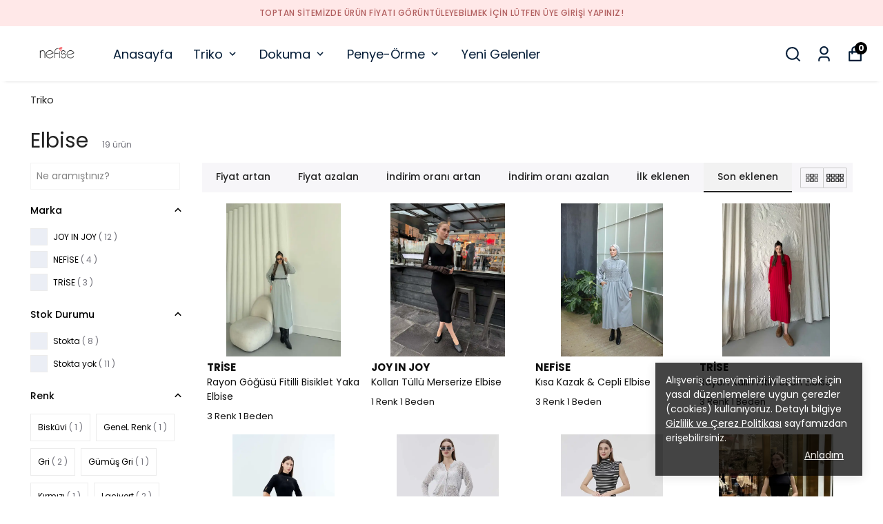

--- FILE ---
content_type: text/html; charset=utf-8
request_url: https://nefisetextile.com/triko-elbise
body_size: 79271
content:
<!DOCTYPE html><html lang="tr"><head><meta charSet="utf-8"/><meta name="viewport" content="width=device-width, initial-scale=1.0, maximum-scale=1.0, user-scalable=no"/><title>Elbise</title><meta name="description" content=""/><meta property="og:type" content="website"/><meta property="og:site_name" content="Nefise Tekstil | Şık ve Ulaşılabilir Kadın Giyim Modası"/><meta property="og:title" content="Elbise"/><meta property="og:url" content="https://nefisetextile.com/triko-elbise"/><meta property="og:image" content="https://cdn.myikas.com/images/theme-images/dae30a2d-259c-4648-836e-7156fbc59a0c/image_1080.jpg"/><link rel="canonical" href="https://nefisetextile.com/triko-elbise"/><script type="application/ld+json">{"@context":"https://schema.org","@type":"Website","url":"https://nefisetextile.com"}</script><script type="application/ld+json">{"@context":"https://schema.org","@type":"Store","name":"nefisetekstil","logo":"https://cdn.myikas.com/images/6f6d9f7f-0b12-492b-a8ad-21ea8f73780e/20d13e54-c0e3-48b0-a58f-f8d7cee69e77/image_1080.webp","image":"https://cdn.myikas.com/images/6f6d9f7f-0b12-492b-a8ad-21ea8f73780e/20d13e54-c0e3-48b0-a58f-f8d7cee69e77/image_1080.webp","url":"https://nefisetextile.com","telephone":"+905362495184","address":{"@type":"PostalAddress"}}</script><script type="application/ld+json">{"@context":"http://schema.org","@type":"CollectionPage","url":"https://nefisetextile.com/triko-elbise","name":"Elbise","description":null}</script><script type="application/ld+json">{"@context":"http://schema.org","@type":"BreadcrumbList","itemListElement":[{"@type":"ListItem","position":1,"name":"Nefise Tekstil | Şık ve Ulaşılabilir Kadın Giyim Modası","item":"https://nefisetextile.com"},{"@type":"ListItem","position":2,"name":"Triko","item":"https://nefisetextile.com/triko"},{"@type":"ListItem","position":3,"name":"Elbise","item":"https://nefisetextile.com/triko-elbise"}]}</script><script type="application/ld+json">{"@context":"http://schema.org","@type":"ItemList","itemListElement":[{"@type":"ListItem","position":1,"item":{"@type":"Product","name":"Rayon Göğüsü  Fitilli Bisiklet Yaka Elbise","image":"https://cdn.myikas.com/images/6f6d9f7f-0b12-492b-a8ad-21ea8f73780e/1015c264-feab-46ee-b7ff-5b0701a20919/image_1080.webp","offers":{"@type":"Offer","url":"https://nefisetextile.com/rayon-gogusu--fitilli-bisiklet-yaka-elbise-140283?Renk=Gri&Beden=STD-(4)","priceCurrency":"TRY","price":"4520.00","availability":"https://schema.org/InStock"}}},{"@type":"ListItem","position":2,"item":{"@type":"Product","name":"Kolları Tüllü Merserize Elbise","image":"https://cdn.myikas.com/images/6f6d9f7f-0b12-492b-a8ad-21ea8f73780e/ad5d9c54-7a85-42f9-806d-ff6dbbb398cb/image_1080.webp","offers":{"@type":"Offer","url":"https://nefisetextile.com/kollari-tullu-merserize-elbise-255347?Renk=Siyah&Beden=STD-(4)","priceCurrency":"TRY","price":"1800.00","availability":"https://schema.org/InStock"}}},{"@type":"ListItem","position":3,"item":{"@type":"Product","name":"Kısa Kazak & Cepli Elbise","image":"https://cdn.myikas.com/images/6f6d9f7f-0b12-492b-a8ad-21ea8f73780e/e003ac60-840a-49c2-8cd4-7bc5cad11c3a/image_1080.webp","offers":{"@type":"Offer","url":"https://nefisetextile.com/kisa-kazak--cepli-elbise-7609?Renk=Gri&Beden=STD-(4)","priceCurrency":"TRY","price":"2000.00","availability":"https://schema.org/InStock"}}},{"@type":"ListItem","position":4,"item":{"@type":"Product","name":"Rayon Kalın Fitilli  Uzun  Elbise","image":"https://cdn.myikas.com/images/6f6d9f7f-0b12-492b-a8ad-21ea8f73780e/b70c079f-305c-41e8-a476-0a05e7170999/image_1080.webp","offers":{"@type":"Offer","url":"https://nefisetextile.com/rayon-kalin-fitilli--uzun--elbise-140281?Renk=K%C4%B1rm%C4%B1z%C4%B1&Beden=STD-(4)","priceCurrency":"TRY","price":"5000.00","availability":"https://schema.org/InStock"}}},{"@type":"ListItem","position":5,"item":{"@type":"Product","name":"Angora Kısa Kollu Elbise","image":"https://cdn.myikas.com/images/6f6d9f7f-0b12-492b-a8ad-21ea8f73780e/e9977926-a345-4f79-8d3b-0ec5f39ab26e/image_1080.webp","offers":{"@type":"Offer","url":"https://nefisetextile.com/angora-kisa-kollu-elbise-140221?Renk=Siyah&Beden=STD-(4)","priceCurrency":"TRY","price":"2600.00","availability":"https://schema.org/InStock"}}},{"@type":"ListItem","position":6,"item":{"@type":"Product","name":"Simli Ajurlu Fermuarlı Ceket","image":"https://cdn.myikas.com/images/6f6d9f7f-0b12-492b-a8ad-21ea8f73780e/107c64e0-788a-4063-8c59-7a141f13c6f1/image_1080.webp","offers":{"@type":"Offer","url":"https://nefisetextile.com/simli-ajurlu-fermuarli-ceket-5153?Renk=G%C3%BCm%C3%BC%C5%9F-Gri&Beden=STD-(4)","priceCurrency":"TRY","price":"1520.00","availability":"https://schema.org/InStock"}}},{"@type":"ListItem","position":7,"item":{"@type":"Product","name":"Burgulu Çizgili Elbise","image":"https://cdn.myikas.com/images/6f6d9f7f-0b12-492b-a8ad-21ea8f73780e/7685fcbf-85d2-44d7-872a-0a285e7626f0/image_1080.webp","offers":{"@type":"Offer","url":"https://nefisetextile.com/burgulu-cizgili-elbise-2431037?Renk=GeneL-Renk&Beden=STD-(4)","priceCurrency":"TRY","price":"1000.00","availability":"https://schema.org/InStock"}}},{"@type":"ListItem","position":8,"item":{"@type":"Product","name":"Beli Pencereli Kolsuz Uzun Elbise","image":"https://cdn.myikas.com/images/6f6d9f7f-0b12-492b-a8ad-21ea8f73780e/37dcc6e0-d886-445c-bc7c-cd3316686520/image_1080.webp","offers":{"@type":"Offer","url":"https://nefisetextile.com/beli-pencereli-kolsuz-uzun-elbise-14085?Renk=Siyah&Beden=STD-(4)","priceCurrency":"TRY","price":"2520.00","availability":"https://schema.org/InStock"}}},{"@type":"ListItem","position":9,"item":{"@type":"Product","name":"Rayon  Fitilli  Bisiklet Yaka Uzun Elbise","image":"https://cdn.myikas.com/images/6f6d9f7f-0b12-492b-a8ad-21ea8f73780e/9ab3883a-96e7-4036-b9f1-8922193a7a32/image_1080.webp","offers":{"@type":"Offer","url":"https://nefisetextile.com/rayon--fitilli--bisiklet-yaka-uzun-elbise-140309?Renk=Kahverengi&Beden=STD-(4)","priceCurrency":"TRY","price":"5520.00","availability":"https://schema.org/OutOfStock"}}},{"@type":"ListItem","position":10,"item":{"@type":"Product","name":"Boncuk Ve Göğüs Detaylı Elbise","image":"https://cdn.myikas.com/images/6f6d9f7f-0b12-492b-a8ad-21ea8f73780e/7a0e0dda-5368-4be7-9b1d-e7f41bf4885d/image_1080.webp","offers":{"@type":"Offer","url":"https://nefisetextile.com/boncuk-ve-gogus-detayli-elbise-140458?Renk=Kahverengi&Beden=STD-(4)","priceCurrency":"TRY","price":"2400.00","availability":"https://schema.org/OutOfStock"}}}]}</script><meta name="next-head-count" content="15"/><link rel="shortcut icon" href="https://cdn.myikas.com/images/theme-images/7d65386f-38c0-4320-8293-8a7da691e189/image_180.webp" type="image/webp"/><script async="" src="https://www.googletagmanager.com/gtag/js?id=G-925-733-7994"></script><script defer="">window.dataLayer = window.dataLayer || [];
            function gtag(){dataLayer.push(arguments);}
            gtag('js', new Date());
            gtag('config', 'G-925-733-7994');</script><script>
    var subscribers = [];
    var subscribe = (subscriber) => { subscribers.push(subscriber); }; 
    var unsubscribe = () => {};
    
    window.IkasEvents = {
      subscribers,
      subscribe,
      unsubscribe
    };
  </script><script>document.documentElement.style.setProperty("--primary-color","#000000");
document.documentElement.style.setProperty("--primary-hoverColor","#2d2d2d");
document.documentElement.style.setProperty("--primary-variantNameColor","#000000");
document.documentElement.style.setProperty("--primary-variantSelectedNameColor","#ffffff");
document.documentElement.style.setProperty("--bodyBackgroundColor","#ffffff");
document.documentElement.style.setProperty("--variantTitleColor","#818181");
document.documentElement.style.setProperty("--variant-types-out-of-stock","#f4f4f5ff");</script> 
    <style>
      /* devanagari */
@font-face {
  font-family: 'Poppins';
  font-style: italic;
  font-weight: 100;
  font-display: swap;
  src: url(https://fonts.myikas.com/s/poppins/v24/pxiAyp8kv8JHgFVrJJLmE0tDMPKhSkFEkm8.woff2) format('woff2');
  unicode-range: U+0900-097F, U+1CD0-1CF9, U+200C-200D, U+20A8, U+20B9, U+20F0, U+25CC, U+A830-A839, U+A8E0-A8FF, U+11B00-11B09;
}
/* latin-ext */
@font-face {
  font-family: 'Poppins';
  font-style: italic;
  font-weight: 100;
  font-display: swap;
  src: url(https://fonts.myikas.com/s/poppins/v24/pxiAyp8kv8JHgFVrJJLmE0tMMPKhSkFEkm8.woff2) format('woff2');
  unicode-range: U+0100-02BA, U+02BD-02C5, U+02C7-02CC, U+02CE-02D7, U+02DD-02FF, U+0304, U+0308, U+0329, U+1D00-1DBF, U+1E00-1E9F, U+1EF2-1EFF, U+2020, U+20A0-20AB, U+20AD-20C0, U+2113, U+2C60-2C7F, U+A720-A7FF;
}
/* latin */
@font-face {
  font-family: 'Poppins';
  font-style: italic;
  font-weight: 100;
  font-display: swap;
  src: url(https://fonts.myikas.com/s/poppins/v24/pxiAyp8kv8JHgFVrJJLmE0tCMPKhSkFE.woff2) format('woff2');
  unicode-range: U+0000-00FF, U+0131, U+0152-0153, U+02BB-02BC, U+02C6, U+02DA, U+02DC, U+0304, U+0308, U+0329, U+2000-206F, U+20AC, U+2122, U+2191, U+2193, U+2212, U+2215, U+FEFF, U+FFFD;
}
/* devanagari */
@font-face {
  font-family: 'Poppins';
  font-style: italic;
  font-weight: 200;
  font-display: swap;
  src: url(https://fonts.myikas.com/s/poppins/v24/pxiDyp8kv8JHgFVrJJLmv1pVFteOYktMqlap.woff2) format('woff2');
  unicode-range: U+0900-097F, U+1CD0-1CF9, U+200C-200D, U+20A8, U+20B9, U+20F0, U+25CC, U+A830-A839, U+A8E0-A8FF, U+11B00-11B09;
}
/* latin-ext */
@font-face {
  font-family: 'Poppins';
  font-style: italic;
  font-weight: 200;
  font-display: swap;
  src: url(https://fonts.myikas.com/s/poppins/v24/pxiDyp8kv8JHgFVrJJLmv1pVGdeOYktMqlap.woff2) format('woff2');
  unicode-range: U+0100-02BA, U+02BD-02C5, U+02C7-02CC, U+02CE-02D7, U+02DD-02FF, U+0304, U+0308, U+0329, U+1D00-1DBF, U+1E00-1E9F, U+1EF2-1EFF, U+2020, U+20A0-20AB, U+20AD-20C0, U+2113, U+2C60-2C7F, U+A720-A7FF;
}
/* latin */
@font-face {
  font-family: 'Poppins';
  font-style: italic;
  font-weight: 200;
  font-display: swap;
  src: url(https://fonts.myikas.com/s/poppins/v24/pxiDyp8kv8JHgFVrJJLmv1pVF9eOYktMqg.woff2) format('woff2');
  unicode-range: U+0000-00FF, U+0131, U+0152-0153, U+02BB-02BC, U+02C6, U+02DA, U+02DC, U+0304, U+0308, U+0329, U+2000-206F, U+20AC, U+2122, U+2191, U+2193, U+2212, U+2215, U+FEFF, U+FFFD;
}
/* devanagari */
@font-face {
  font-family: 'Poppins';
  font-style: italic;
  font-weight: 300;
  font-display: swap;
  src: url(https://fonts.myikas.com/s/poppins/v24/pxiDyp8kv8JHgFVrJJLm21lVFteOYktMqlap.woff2) format('woff2');
  unicode-range: U+0900-097F, U+1CD0-1CF9, U+200C-200D, U+20A8, U+20B9, U+20F0, U+25CC, U+A830-A839, U+A8E0-A8FF, U+11B00-11B09;
}
/* latin-ext */
@font-face {
  font-family: 'Poppins';
  font-style: italic;
  font-weight: 300;
  font-display: swap;
  src: url(https://fonts.myikas.com/s/poppins/v24/pxiDyp8kv8JHgFVrJJLm21lVGdeOYktMqlap.woff2) format('woff2');
  unicode-range: U+0100-02BA, U+02BD-02C5, U+02C7-02CC, U+02CE-02D7, U+02DD-02FF, U+0304, U+0308, U+0329, U+1D00-1DBF, U+1E00-1E9F, U+1EF2-1EFF, U+2020, U+20A0-20AB, U+20AD-20C0, U+2113, U+2C60-2C7F, U+A720-A7FF;
}
/* latin */
@font-face {
  font-family: 'Poppins';
  font-style: italic;
  font-weight: 300;
  font-display: swap;
  src: url(https://fonts.myikas.com/s/poppins/v24/pxiDyp8kv8JHgFVrJJLm21lVF9eOYktMqg.woff2) format('woff2');
  unicode-range: U+0000-00FF, U+0131, U+0152-0153, U+02BB-02BC, U+02C6, U+02DA, U+02DC, U+0304, U+0308, U+0329, U+2000-206F, U+20AC, U+2122, U+2191, U+2193, U+2212, U+2215, U+FEFF, U+FFFD;
}
/* devanagari */
@font-face {
  font-family: 'Poppins';
  font-style: italic;
  font-weight: 400;
  font-display: swap;
  src: url(https://fonts.myikas.com/s/poppins/v24/pxiGyp8kv8JHgFVrJJLucXtAOvWDSHFF.woff2) format('woff2');
  unicode-range: U+0900-097F, U+1CD0-1CF9, U+200C-200D, U+20A8, U+20B9, U+20F0, U+25CC, U+A830-A839, U+A8E0-A8FF, U+11B00-11B09;
}
/* latin-ext */
@font-face {
  font-family: 'Poppins';
  font-style: italic;
  font-weight: 400;
  font-display: swap;
  src: url(https://fonts.myikas.com/s/poppins/v24/pxiGyp8kv8JHgFVrJJLufntAOvWDSHFF.woff2) format('woff2');
  unicode-range: U+0100-02BA, U+02BD-02C5, U+02C7-02CC, U+02CE-02D7, U+02DD-02FF, U+0304, U+0308, U+0329, U+1D00-1DBF, U+1E00-1E9F, U+1EF2-1EFF, U+2020, U+20A0-20AB, U+20AD-20C0, U+2113, U+2C60-2C7F, U+A720-A7FF;
}
/* latin */
@font-face {
  font-family: 'Poppins';
  font-style: italic;
  font-weight: 400;
  font-display: swap;
  src: url(https://fonts.myikas.com/s/poppins/v24/pxiGyp8kv8JHgFVrJJLucHtAOvWDSA.woff2) format('woff2');
  unicode-range: U+0000-00FF, U+0131, U+0152-0153, U+02BB-02BC, U+02C6, U+02DA, U+02DC, U+0304, U+0308, U+0329, U+2000-206F, U+20AC, U+2122, U+2191, U+2193, U+2212, U+2215, U+FEFF, U+FFFD;
}
/* devanagari */
@font-face {
  font-family: 'Poppins';
  font-style: italic;
  font-weight: 500;
  font-display: swap;
  src: url(https://fonts.myikas.com/s/poppins/v24/pxiDyp8kv8JHgFVrJJLmg1hVFteOYktMqlap.woff2) format('woff2');
  unicode-range: U+0900-097F, U+1CD0-1CF9, U+200C-200D, U+20A8, U+20B9, U+20F0, U+25CC, U+A830-A839, U+A8E0-A8FF, U+11B00-11B09;
}
/* latin-ext */
@font-face {
  font-family: 'Poppins';
  font-style: italic;
  font-weight: 500;
  font-display: swap;
  src: url(https://fonts.myikas.com/s/poppins/v24/pxiDyp8kv8JHgFVrJJLmg1hVGdeOYktMqlap.woff2) format('woff2');
  unicode-range: U+0100-02BA, U+02BD-02C5, U+02C7-02CC, U+02CE-02D7, U+02DD-02FF, U+0304, U+0308, U+0329, U+1D00-1DBF, U+1E00-1E9F, U+1EF2-1EFF, U+2020, U+20A0-20AB, U+20AD-20C0, U+2113, U+2C60-2C7F, U+A720-A7FF;
}
/* latin */
@font-face {
  font-family: 'Poppins';
  font-style: italic;
  font-weight: 500;
  font-display: swap;
  src: url(https://fonts.myikas.com/s/poppins/v24/pxiDyp8kv8JHgFVrJJLmg1hVF9eOYktMqg.woff2) format('woff2');
  unicode-range: U+0000-00FF, U+0131, U+0152-0153, U+02BB-02BC, U+02C6, U+02DA, U+02DC, U+0304, U+0308, U+0329, U+2000-206F, U+20AC, U+2122, U+2191, U+2193, U+2212, U+2215, U+FEFF, U+FFFD;
}
/* devanagari */
@font-face {
  font-family: 'Poppins';
  font-style: italic;
  font-weight: 600;
  font-display: swap;
  src: url(https://fonts.myikas.com/s/poppins/v24/pxiDyp8kv8JHgFVrJJLmr19VFteOYktMqlap.woff2) format('woff2');
  unicode-range: U+0900-097F, U+1CD0-1CF9, U+200C-200D, U+20A8, U+20B9, U+20F0, U+25CC, U+A830-A839, U+A8E0-A8FF, U+11B00-11B09;
}
/* latin-ext */
@font-face {
  font-family: 'Poppins';
  font-style: italic;
  font-weight: 600;
  font-display: swap;
  src: url(https://fonts.myikas.com/s/poppins/v24/pxiDyp8kv8JHgFVrJJLmr19VGdeOYktMqlap.woff2) format('woff2');
  unicode-range: U+0100-02BA, U+02BD-02C5, U+02C7-02CC, U+02CE-02D7, U+02DD-02FF, U+0304, U+0308, U+0329, U+1D00-1DBF, U+1E00-1E9F, U+1EF2-1EFF, U+2020, U+20A0-20AB, U+20AD-20C0, U+2113, U+2C60-2C7F, U+A720-A7FF;
}
/* latin */
@font-face {
  font-family: 'Poppins';
  font-style: italic;
  font-weight: 600;
  font-display: swap;
  src: url(https://fonts.myikas.com/s/poppins/v24/pxiDyp8kv8JHgFVrJJLmr19VF9eOYktMqg.woff2) format('woff2');
  unicode-range: U+0000-00FF, U+0131, U+0152-0153, U+02BB-02BC, U+02C6, U+02DA, U+02DC, U+0304, U+0308, U+0329, U+2000-206F, U+20AC, U+2122, U+2191, U+2193, U+2212, U+2215, U+FEFF, U+FFFD;
}
/* devanagari */
@font-face {
  font-family: 'Poppins';
  font-style: italic;
  font-weight: 700;
  font-display: swap;
  src: url(https://fonts.myikas.com/s/poppins/v24/pxiDyp8kv8JHgFVrJJLmy15VFteOYktMqlap.woff2) format('woff2');
  unicode-range: U+0900-097F, U+1CD0-1CF9, U+200C-200D, U+20A8, U+20B9, U+20F0, U+25CC, U+A830-A839, U+A8E0-A8FF, U+11B00-11B09;
}
/* latin-ext */
@font-face {
  font-family: 'Poppins';
  font-style: italic;
  font-weight: 700;
  font-display: swap;
  src: url(https://fonts.myikas.com/s/poppins/v24/pxiDyp8kv8JHgFVrJJLmy15VGdeOYktMqlap.woff2) format('woff2');
  unicode-range: U+0100-02BA, U+02BD-02C5, U+02C7-02CC, U+02CE-02D7, U+02DD-02FF, U+0304, U+0308, U+0329, U+1D00-1DBF, U+1E00-1E9F, U+1EF2-1EFF, U+2020, U+20A0-20AB, U+20AD-20C0, U+2113, U+2C60-2C7F, U+A720-A7FF;
}
/* latin */
@font-face {
  font-family: 'Poppins';
  font-style: italic;
  font-weight: 700;
  font-display: swap;
  src: url(https://fonts.myikas.com/s/poppins/v24/pxiDyp8kv8JHgFVrJJLmy15VF9eOYktMqg.woff2) format('woff2');
  unicode-range: U+0000-00FF, U+0131, U+0152-0153, U+02BB-02BC, U+02C6, U+02DA, U+02DC, U+0304, U+0308, U+0329, U+2000-206F, U+20AC, U+2122, U+2191, U+2193, U+2212, U+2215, U+FEFF, U+FFFD;
}
/* devanagari */
@font-face {
  font-family: 'Poppins';
  font-style: italic;
  font-weight: 800;
  font-display: swap;
  src: url(https://fonts.myikas.com/s/poppins/v24/pxiDyp8kv8JHgFVrJJLm111VFteOYktMqlap.woff2) format('woff2');
  unicode-range: U+0900-097F, U+1CD0-1CF9, U+200C-200D, U+20A8, U+20B9, U+20F0, U+25CC, U+A830-A839, U+A8E0-A8FF, U+11B00-11B09;
}
/* latin-ext */
@font-face {
  font-family: 'Poppins';
  font-style: italic;
  font-weight: 800;
  font-display: swap;
  src: url(https://fonts.myikas.com/s/poppins/v24/pxiDyp8kv8JHgFVrJJLm111VGdeOYktMqlap.woff2) format('woff2');
  unicode-range: U+0100-02BA, U+02BD-02C5, U+02C7-02CC, U+02CE-02D7, U+02DD-02FF, U+0304, U+0308, U+0329, U+1D00-1DBF, U+1E00-1E9F, U+1EF2-1EFF, U+2020, U+20A0-20AB, U+20AD-20C0, U+2113, U+2C60-2C7F, U+A720-A7FF;
}
/* latin */
@font-face {
  font-family: 'Poppins';
  font-style: italic;
  font-weight: 800;
  font-display: swap;
  src: url(https://fonts.myikas.com/s/poppins/v24/pxiDyp8kv8JHgFVrJJLm111VF9eOYktMqg.woff2) format('woff2');
  unicode-range: U+0000-00FF, U+0131, U+0152-0153, U+02BB-02BC, U+02C6, U+02DA, U+02DC, U+0304, U+0308, U+0329, U+2000-206F, U+20AC, U+2122, U+2191, U+2193, U+2212, U+2215, U+FEFF, U+FFFD;
}
/* devanagari */
@font-face {
  font-family: 'Poppins';
  font-style: italic;
  font-weight: 900;
  font-display: swap;
  src: url(https://fonts.myikas.com/s/poppins/v24/pxiDyp8kv8JHgFVrJJLm81xVFteOYktMqlap.woff2) format('woff2');
  unicode-range: U+0900-097F, U+1CD0-1CF9, U+200C-200D, U+20A8, U+20B9, U+20F0, U+25CC, U+A830-A839, U+A8E0-A8FF, U+11B00-11B09;
}
/* latin-ext */
@font-face {
  font-family: 'Poppins';
  font-style: italic;
  font-weight: 900;
  font-display: swap;
  src: url(https://fonts.myikas.com/s/poppins/v24/pxiDyp8kv8JHgFVrJJLm81xVGdeOYktMqlap.woff2) format('woff2');
  unicode-range: U+0100-02BA, U+02BD-02C5, U+02C7-02CC, U+02CE-02D7, U+02DD-02FF, U+0304, U+0308, U+0329, U+1D00-1DBF, U+1E00-1E9F, U+1EF2-1EFF, U+2020, U+20A0-20AB, U+20AD-20C0, U+2113, U+2C60-2C7F, U+A720-A7FF;
}
/* latin */
@font-face {
  font-family: 'Poppins';
  font-style: italic;
  font-weight: 900;
  font-display: swap;
  src: url(https://fonts.myikas.com/s/poppins/v24/pxiDyp8kv8JHgFVrJJLm81xVF9eOYktMqg.woff2) format('woff2');
  unicode-range: U+0000-00FF, U+0131, U+0152-0153, U+02BB-02BC, U+02C6, U+02DA, U+02DC, U+0304, U+0308, U+0329, U+2000-206F, U+20AC, U+2122, U+2191, U+2193, U+2212, U+2215, U+FEFF, U+FFFD;
}
/* devanagari */
@font-face {
  font-family: 'Poppins';
  font-style: normal;
  font-weight: 100;
  font-display: swap;
  src: url(https://fonts.myikas.com/s/poppins/v24/pxiGyp8kv8JHgFVrLPTucXtAOvWDSHFF.woff2) format('woff2');
  unicode-range: U+0900-097F, U+1CD0-1CF9, U+200C-200D, U+20A8, U+20B9, U+20F0, U+25CC, U+A830-A839, U+A8E0-A8FF, U+11B00-11B09;
}
/* latin-ext */
@font-face {
  font-family: 'Poppins';
  font-style: normal;
  font-weight: 100;
  font-display: swap;
  src: url(https://fonts.myikas.com/s/poppins/v24/pxiGyp8kv8JHgFVrLPTufntAOvWDSHFF.woff2) format('woff2');
  unicode-range: U+0100-02BA, U+02BD-02C5, U+02C7-02CC, U+02CE-02D7, U+02DD-02FF, U+0304, U+0308, U+0329, U+1D00-1DBF, U+1E00-1E9F, U+1EF2-1EFF, U+2020, U+20A0-20AB, U+20AD-20C0, U+2113, U+2C60-2C7F, U+A720-A7FF;
}
/* latin */
@font-face {
  font-family: 'Poppins';
  font-style: normal;
  font-weight: 100;
  font-display: swap;
  src: url(https://fonts.myikas.com/s/poppins/v24/pxiGyp8kv8JHgFVrLPTucHtAOvWDSA.woff2) format('woff2');
  unicode-range: U+0000-00FF, U+0131, U+0152-0153, U+02BB-02BC, U+02C6, U+02DA, U+02DC, U+0304, U+0308, U+0329, U+2000-206F, U+20AC, U+2122, U+2191, U+2193, U+2212, U+2215, U+FEFF, U+FFFD;
}
/* devanagari */
@font-face {
  font-family: 'Poppins';
  font-style: normal;
  font-weight: 200;
  font-display: swap;
  src: url(https://fonts.myikas.com/s/poppins/v24/pxiByp8kv8JHgFVrLFj_Z11lFd2JQEl8qw.woff2) format('woff2');
  unicode-range: U+0900-097F, U+1CD0-1CF9, U+200C-200D, U+20A8, U+20B9, U+20F0, U+25CC, U+A830-A839, U+A8E0-A8FF, U+11B00-11B09;
}
/* latin-ext */
@font-face {
  font-family: 'Poppins';
  font-style: normal;
  font-weight: 200;
  font-display: swap;
  src: url(https://fonts.myikas.com/s/poppins/v24/pxiByp8kv8JHgFVrLFj_Z1JlFd2JQEl8qw.woff2) format('woff2');
  unicode-range: U+0100-02BA, U+02BD-02C5, U+02C7-02CC, U+02CE-02D7, U+02DD-02FF, U+0304, U+0308, U+0329, U+1D00-1DBF, U+1E00-1E9F, U+1EF2-1EFF, U+2020, U+20A0-20AB, U+20AD-20C0, U+2113, U+2C60-2C7F, U+A720-A7FF;
}
/* latin */
@font-face {
  font-family: 'Poppins';
  font-style: normal;
  font-weight: 200;
  font-display: swap;
  src: url(https://fonts.myikas.com/s/poppins/v24/pxiByp8kv8JHgFVrLFj_Z1xlFd2JQEk.woff2) format('woff2');
  unicode-range: U+0000-00FF, U+0131, U+0152-0153, U+02BB-02BC, U+02C6, U+02DA, U+02DC, U+0304, U+0308, U+0329, U+2000-206F, U+20AC, U+2122, U+2191, U+2193, U+2212, U+2215, U+FEFF, U+FFFD;
}
/* devanagari */
@font-face {
  font-family: 'Poppins';
  font-style: normal;
  font-weight: 300;
  font-display: swap;
  src: url(https://fonts.myikas.com/s/poppins/v24/pxiByp8kv8JHgFVrLDz8Z11lFd2JQEl8qw.woff2) format('woff2');
  unicode-range: U+0900-097F, U+1CD0-1CF9, U+200C-200D, U+20A8, U+20B9, U+20F0, U+25CC, U+A830-A839, U+A8E0-A8FF, U+11B00-11B09;
}
/* latin-ext */
@font-face {
  font-family: 'Poppins';
  font-style: normal;
  font-weight: 300;
  font-display: swap;
  src: url(https://fonts.myikas.com/s/poppins/v24/pxiByp8kv8JHgFVrLDz8Z1JlFd2JQEl8qw.woff2) format('woff2');
  unicode-range: U+0100-02BA, U+02BD-02C5, U+02C7-02CC, U+02CE-02D7, U+02DD-02FF, U+0304, U+0308, U+0329, U+1D00-1DBF, U+1E00-1E9F, U+1EF2-1EFF, U+2020, U+20A0-20AB, U+20AD-20C0, U+2113, U+2C60-2C7F, U+A720-A7FF;
}
/* latin */
@font-face {
  font-family: 'Poppins';
  font-style: normal;
  font-weight: 300;
  font-display: swap;
  src: url(https://fonts.myikas.com/s/poppins/v24/pxiByp8kv8JHgFVrLDz8Z1xlFd2JQEk.woff2) format('woff2');
  unicode-range: U+0000-00FF, U+0131, U+0152-0153, U+02BB-02BC, U+02C6, U+02DA, U+02DC, U+0304, U+0308, U+0329, U+2000-206F, U+20AC, U+2122, U+2191, U+2193, U+2212, U+2215, U+FEFF, U+FFFD;
}
/* devanagari */
@font-face {
  font-family: 'Poppins';
  font-style: normal;
  font-weight: 400;
  font-display: swap;
  src: url(https://fonts.myikas.com/s/poppins/v24/pxiEyp8kv8JHgFVrJJbecnFHGPezSQ.woff2) format('woff2');
  unicode-range: U+0900-097F, U+1CD0-1CF9, U+200C-200D, U+20A8, U+20B9, U+20F0, U+25CC, U+A830-A839, U+A8E0-A8FF, U+11B00-11B09;
}
/* latin-ext */
@font-face {
  font-family: 'Poppins';
  font-style: normal;
  font-weight: 400;
  font-display: swap;
  src: url(https://fonts.myikas.com/s/poppins/v24/pxiEyp8kv8JHgFVrJJnecnFHGPezSQ.woff2) format('woff2');
  unicode-range: U+0100-02BA, U+02BD-02C5, U+02C7-02CC, U+02CE-02D7, U+02DD-02FF, U+0304, U+0308, U+0329, U+1D00-1DBF, U+1E00-1E9F, U+1EF2-1EFF, U+2020, U+20A0-20AB, U+20AD-20C0, U+2113, U+2C60-2C7F, U+A720-A7FF;
}
/* latin */
@font-face {
  font-family: 'Poppins';
  font-style: normal;
  font-weight: 400;
  font-display: swap;
  src: url(https://fonts.myikas.com/s/poppins/v24/pxiEyp8kv8JHgFVrJJfecnFHGPc.woff2) format('woff2');
  unicode-range: U+0000-00FF, U+0131, U+0152-0153, U+02BB-02BC, U+02C6, U+02DA, U+02DC, U+0304, U+0308, U+0329, U+2000-206F, U+20AC, U+2122, U+2191, U+2193, U+2212, U+2215, U+FEFF, U+FFFD;
}
/* devanagari */
@font-face {
  font-family: 'Poppins';
  font-style: normal;
  font-weight: 500;
  font-display: swap;
  src: url(https://fonts.myikas.com/s/poppins/v24/pxiByp8kv8JHgFVrLGT9Z11lFd2JQEl8qw.woff2) format('woff2');
  unicode-range: U+0900-097F, U+1CD0-1CF9, U+200C-200D, U+20A8, U+20B9, U+20F0, U+25CC, U+A830-A839, U+A8E0-A8FF, U+11B00-11B09;
}
/* latin-ext */
@font-face {
  font-family: 'Poppins';
  font-style: normal;
  font-weight: 500;
  font-display: swap;
  src: url(https://fonts.myikas.com/s/poppins/v24/pxiByp8kv8JHgFVrLGT9Z1JlFd2JQEl8qw.woff2) format('woff2');
  unicode-range: U+0100-02BA, U+02BD-02C5, U+02C7-02CC, U+02CE-02D7, U+02DD-02FF, U+0304, U+0308, U+0329, U+1D00-1DBF, U+1E00-1E9F, U+1EF2-1EFF, U+2020, U+20A0-20AB, U+20AD-20C0, U+2113, U+2C60-2C7F, U+A720-A7FF;
}
/* latin */
@font-face {
  font-family: 'Poppins';
  font-style: normal;
  font-weight: 500;
  font-display: swap;
  src: url(https://fonts.myikas.com/s/poppins/v24/pxiByp8kv8JHgFVrLGT9Z1xlFd2JQEk.woff2) format('woff2');
  unicode-range: U+0000-00FF, U+0131, U+0152-0153, U+02BB-02BC, U+02C6, U+02DA, U+02DC, U+0304, U+0308, U+0329, U+2000-206F, U+20AC, U+2122, U+2191, U+2193, U+2212, U+2215, U+FEFF, U+FFFD;
}
/* devanagari */
@font-face {
  font-family: 'Poppins';
  font-style: normal;
  font-weight: 600;
  font-display: swap;
  src: url(https://fonts.myikas.com/s/poppins/v24/pxiByp8kv8JHgFVrLEj6Z11lFd2JQEl8qw.woff2) format('woff2');
  unicode-range: U+0900-097F, U+1CD0-1CF9, U+200C-200D, U+20A8, U+20B9, U+20F0, U+25CC, U+A830-A839, U+A8E0-A8FF, U+11B00-11B09;
}
/* latin-ext */
@font-face {
  font-family: 'Poppins';
  font-style: normal;
  font-weight: 600;
  font-display: swap;
  src: url(https://fonts.myikas.com/s/poppins/v24/pxiByp8kv8JHgFVrLEj6Z1JlFd2JQEl8qw.woff2) format('woff2');
  unicode-range: U+0100-02BA, U+02BD-02C5, U+02C7-02CC, U+02CE-02D7, U+02DD-02FF, U+0304, U+0308, U+0329, U+1D00-1DBF, U+1E00-1E9F, U+1EF2-1EFF, U+2020, U+20A0-20AB, U+20AD-20C0, U+2113, U+2C60-2C7F, U+A720-A7FF;
}
/* latin */
@font-face {
  font-family: 'Poppins';
  font-style: normal;
  font-weight: 600;
  font-display: swap;
  src: url(https://fonts.myikas.com/s/poppins/v24/pxiByp8kv8JHgFVrLEj6Z1xlFd2JQEk.woff2) format('woff2');
  unicode-range: U+0000-00FF, U+0131, U+0152-0153, U+02BB-02BC, U+02C6, U+02DA, U+02DC, U+0304, U+0308, U+0329, U+2000-206F, U+20AC, U+2122, U+2191, U+2193, U+2212, U+2215, U+FEFF, U+FFFD;
}
/* devanagari */
@font-face {
  font-family: 'Poppins';
  font-style: normal;
  font-weight: 700;
  font-display: swap;
  src: url(https://fonts.myikas.com/s/poppins/v24/pxiByp8kv8JHgFVrLCz7Z11lFd2JQEl8qw.woff2) format('woff2');
  unicode-range: U+0900-097F, U+1CD0-1CF9, U+200C-200D, U+20A8, U+20B9, U+20F0, U+25CC, U+A830-A839, U+A8E0-A8FF, U+11B00-11B09;
}
/* latin-ext */
@font-face {
  font-family: 'Poppins';
  font-style: normal;
  font-weight: 700;
  font-display: swap;
  src: url(https://fonts.myikas.com/s/poppins/v24/pxiByp8kv8JHgFVrLCz7Z1JlFd2JQEl8qw.woff2) format('woff2');
  unicode-range: U+0100-02BA, U+02BD-02C5, U+02C7-02CC, U+02CE-02D7, U+02DD-02FF, U+0304, U+0308, U+0329, U+1D00-1DBF, U+1E00-1E9F, U+1EF2-1EFF, U+2020, U+20A0-20AB, U+20AD-20C0, U+2113, U+2C60-2C7F, U+A720-A7FF;
}
/* latin */
@font-face {
  font-family: 'Poppins';
  font-style: normal;
  font-weight: 700;
  font-display: swap;
  src: url(https://fonts.myikas.com/s/poppins/v24/pxiByp8kv8JHgFVrLCz7Z1xlFd2JQEk.woff2) format('woff2');
  unicode-range: U+0000-00FF, U+0131, U+0152-0153, U+02BB-02BC, U+02C6, U+02DA, U+02DC, U+0304, U+0308, U+0329, U+2000-206F, U+20AC, U+2122, U+2191, U+2193, U+2212, U+2215, U+FEFF, U+FFFD;
}
/* devanagari */
@font-face {
  font-family: 'Poppins';
  font-style: normal;
  font-weight: 800;
  font-display: swap;
  src: url(https://fonts.myikas.com/s/poppins/v24/pxiByp8kv8JHgFVrLDD4Z11lFd2JQEl8qw.woff2) format('woff2');
  unicode-range: U+0900-097F, U+1CD0-1CF9, U+200C-200D, U+20A8, U+20B9, U+20F0, U+25CC, U+A830-A839, U+A8E0-A8FF, U+11B00-11B09;
}
/* latin-ext */
@font-face {
  font-family: 'Poppins';
  font-style: normal;
  font-weight: 800;
  font-display: swap;
  src: url(https://fonts.myikas.com/s/poppins/v24/pxiByp8kv8JHgFVrLDD4Z1JlFd2JQEl8qw.woff2) format('woff2');
  unicode-range: U+0100-02BA, U+02BD-02C5, U+02C7-02CC, U+02CE-02D7, U+02DD-02FF, U+0304, U+0308, U+0329, U+1D00-1DBF, U+1E00-1E9F, U+1EF2-1EFF, U+2020, U+20A0-20AB, U+20AD-20C0, U+2113, U+2C60-2C7F, U+A720-A7FF;
}
/* latin */
@font-face {
  font-family: 'Poppins';
  font-style: normal;
  font-weight: 800;
  font-display: swap;
  src: url(https://fonts.myikas.com/s/poppins/v24/pxiByp8kv8JHgFVrLDD4Z1xlFd2JQEk.woff2) format('woff2');
  unicode-range: U+0000-00FF, U+0131, U+0152-0153, U+02BB-02BC, U+02C6, U+02DA, U+02DC, U+0304, U+0308, U+0329, U+2000-206F, U+20AC, U+2122, U+2191, U+2193, U+2212, U+2215, U+FEFF, U+FFFD;
}
/* devanagari */
@font-face {
  font-family: 'Poppins';
  font-style: normal;
  font-weight: 900;
  font-display: swap;
  src: url(https://fonts.myikas.com/s/poppins/v24/pxiByp8kv8JHgFVrLBT5Z11lFd2JQEl8qw.woff2) format('woff2');
  unicode-range: U+0900-097F, U+1CD0-1CF9, U+200C-200D, U+20A8, U+20B9, U+20F0, U+25CC, U+A830-A839, U+A8E0-A8FF, U+11B00-11B09;
}
/* latin-ext */
@font-face {
  font-family: 'Poppins';
  font-style: normal;
  font-weight: 900;
  font-display: swap;
  src: url(https://fonts.myikas.com/s/poppins/v24/pxiByp8kv8JHgFVrLBT5Z1JlFd2JQEl8qw.woff2) format('woff2');
  unicode-range: U+0100-02BA, U+02BD-02C5, U+02C7-02CC, U+02CE-02D7, U+02DD-02FF, U+0304, U+0308, U+0329, U+1D00-1DBF, U+1E00-1E9F, U+1EF2-1EFF, U+2020, U+20A0-20AB, U+20AD-20C0, U+2113, U+2C60-2C7F, U+A720-A7FF;
}
/* latin */
@font-face {
  font-family: 'Poppins';
  font-style: normal;
  font-weight: 900;
  font-display: swap;
  src: url(https://fonts.myikas.com/s/poppins/v24/pxiByp8kv8JHgFVrLBT5Z1xlFd2JQEk.woff2) format('woff2');
  unicode-range: U+0000-00FF, U+0131, U+0152-0153, U+02BB-02BC, U+02C6, U+02DA, U+02DC, U+0304, U+0308, U+0329, U+2000-206F, U+20AC, U+2122, U+2191, U+2193, U+2212, U+2215, U+FEFF, U+FFFD;
}


      body { 
          font-family: 'Poppins', -apple-system, system-ui, BlinkMacSystemFont, "Segoe UI", Roboto, "Helvetica Neue", Arial, sans-serif !important;
       } 

      </style><link rel="preconnect" href="https://cdn.myikas.com/"/><link rel="dns-prefetch" href="https://cdn.myikas.com/"/><link rel="preload" href="https://cdn.myikas.com/sf/v1/ac41ddb7-b2c2-41db-acaf-a4dcb5a2230c/1ff5ae7f-3910-4a09-afd6-79fe901e6b78/1764844409702/_next/static/css/869ca20b492732ed.css" as="style" crossorigin="anonymous"/><link rel="stylesheet" href="https://cdn.myikas.com/sf/v1/ac41ddb7-b2c2-41db-acaf-a4dcb5a2230c/1ff5ae7f-3910-4a09-afd6-79fe901e6b78/1764844409702/_next/static/css/869ca20b492732ed.css" crossorigin="anonymous" data-n-g=""/><link rel="preload" href="https://cdn.myikas.com/sf/v1/ac41ddb7-b2c2-41db-acaf-a4dcb5a2230c/1ff5ae7f-3910-4a09-afd6-79fe901e6b78/1764844409702/_next/static/css/9fbcc04b7822d06d.css" as="style" crossorigin="anonymous"/><link rel="stylesheet" href="https://cdn.myikas.com/sf/v1/ac41ddb7-b2c2-41db-acaf-a4dcb5a2230c/1ff5ae7f-3910-4a09-afd6-79fe901e6b78/1764844409702/_next/static/css/9fbcc04b7822d06d.css" crossorigin="anonymous" data-n-p=""/><noscript data-n-css=""></noscript><script defer="" crossorigin="anonymous" nomodule="" src="https://cdn.myikas.com/sf/v1/ac41ddb7-b2c2-41db-acaf-a4dcb5a2230c/1ff5ae7f-3910-4a09-afd6-79fe901e6b78/1764844409702/_next/static/chunks/polyfills-0d1b80a048d4787e.js"></script><script src="https://cdn.myikas.com/sf/v1/ac41ddb7-b2c2-41db-acaf-a4dcb5a2230c/1ff5ae7f-3910-4a09-afd6-79fe901e6b78/1764844409702/_next/static/chunks/webpack-56fe80f9f1400ab5.js" defer="" crossorigin="anonymous"></script><script src="https://cdn.myikas.com/sf/v1/ac41ddb7-b2c2-41db-acaf-a4dcb5a2230c/1ff5ae7f-3910-4a09-afd6-79fe901e6b78/1764844409702/_next/static/chunks/framework-79bce4a3a540b080.js" defer="" crossorigin="anonymous"></script><script src="https://cdn.myikas.com/sf/v1/ac41ddb7-b2c2-41db-acaf-a4dcb5a2230c/1ff5ae7f-3910-4a09-afd6-79fe901e6b78/1764844409702/_next/static/chunks/main-44af86b1aeeee1ea.js" defer="" crossorigin="anonymous"></script><script src="https://cdn.myikas.com/sf/v1/ac41ddb7-b2c2-41db-acaf-a4dcb5a2230c/1ff5ae7f-3910-4a09-afd6-79fe901e6b78/1764844409702/_next/static/chunks/pages/_app-dc2eb13df062a853.js" defer="" crossorigin="anonymous"></script><script src="https://cdn.myikas.com/sf/v1/ac41ddb7-b2c2-41db-acaf-a4dcb5a2230c/1ff5ae7f-3910-4a09-afd6-79fe901e6b78/1764844409702/_next/static/chunks/29107295-4a69275373f23f88.js" defer="" crossorigin="anonymous"></script><script src="https://cdn.myikas.com/sf/v1/ac41ddb7-b2c2-41db-acaf-a4dcb5a2230c/1ff5ae7f-3910-4a09-afd6-79fe901e6b78/1764844409702/_next/static/chunks/e82996df-3453922bb6cc0d81.js" defer="" crossorigin="anonymous"></script><script src="https://cdn.myikas.com/sf/v1/ac41ddb7-b2c2-41db-acaf-a4dcb5a2230c/1ff5ae7f-3910-4a09-afd6-79fe901e6b78/1764844409702/_next/static/chunks/fea29d9f-111c5a50cc7d10f8.js" defer="" crossorigin="anonymous"></script><script src="https://cdn.myikas.com/sf/v1/ac41ddb7-b2c2-41db-acaf-a4dcb5a2230c/1ff5ae7f-3910-4a09-afd6-79fe901e6b78/1764844409702/_next/static/chunks/e21e5bbe-6cf8b914e4ae1740.js" defer="" crossorigin="anonymous"></script><script src="https://cdn.myikas.com/sf/v1/ac41ddb7-b2c2-41db-acaf-a4dcb5a2230c/1ff5ae7f-3910-4a09-afd6-79fe901e6b78/1764844409702/_next/static/chunks/3a17f596-ba670d59f84ce9f8.js" defer="" crossorigin="anonymous"></script><script src="https://cdn.myikas.com/sf/v1/ac41ddb7-b2c2-41db-acaf-a4dcb5a2230c/1ff5ae7f-3910-4a09-afd6-79fe901e6b78/1764844409702/_next/static/chunks/41155975-21ab3346cb1ce36e.js" defer="" crossorigin="anonymous"></script><script src="https://cdn.myikas.com/sf/v1/ac41ddb7-b2c2-41db-acaf-a4dcb5a2230c/1ff5ae7f-3910-4a09-afd6-79fe901e6b78/1764844409702/_next/static/chunks/cb355538-41b569a25ced54d3.js" defer="" crossorigin="anonymous"></script><script src="https://cdn.myikas.com/sf/v1/ac41ddb7-b2c2-41db-acaf-a4dcb5a2230c/1ff5ae7f-3910-4a09-afd6-79fe901e6b78/1764844409702/_next/static/chunks/4577d2ec-39584a3511d4d457.js" defer="" crossorigin="anonymous"></script><script src="https://cdn.myikas.com/sf/v1/ac41ddb7-b2c2-41db-acaf-a4dcb5a2230c/1ff5ae7f-3910-4a09-afd6-79fe901e6b78/1764844409702/_next/static/chunks/737a5600-4d6189410635e771.js" defer="" crossorigin="anonymous"></script><script src="https://cdn.myikas.com/sf/v1/ac41ddb7-b2c2-41db-acaf-a4dcb5a2230c/1ff5ae7f-3910-4a09-afd6-79fe901e6b78/1764844409702/_next/static/chunks/ebc70433-3e2bbd081005697c.js" defer="" crossorigin="anonymous"></script><script src="https://cdn.myikas.com/sf/v1/ac41ddb7-b2c2-41db-acaf-a4dcb5a2230c/1ff5ae7f-3910-4a09-afd6-79fe901e6b78/1764844409702/_next/static/chunks/6eb5140f-a1837828f3a466d1.js" defer="" crossorigin="anonymous"></script><script src="https://cdn.myikas.com/sf/v1/ac41ddb7-b2c2-41db-acaf-a4dcb5a2230c/1ff5ae7f-3910-4a09-afd6-79fe901e6b78/1764844409702/_next/static/chunks/90cba634-2f5f13adf08ab945.js" defer="" crossorigin="anonymous"></script><script src="https://cdn.myikas.com/sf/v1/ac41ddb7-b2c2-41db-acaf-a4dcb5a2230c/1ff5ae7f-3910-4a09-afd6-79fe901e6b78/1764844409702/_next/static/chunks/5d416436-e6f5c3da4cc7661a.js" defer="" crossorigin="anonymous"></script><script src="https://cdn.myikas.com/sf/v1/ac41ddb7-b2c2-41db-acaf-a4dcb5a2230c/1ff5ae7f-3910-4a09-afd6-79fe901e6b78/1764844409702/_next/static/chunks/5727625e-b32e512ab1a2b5c2.js" defer="" crossorigin="anonymous"></script><script src="https://cdn.myikas.com/sf/v1/ac41ddb7-b2c2-41db-acaf-a4dcb5a2230c/1ff5ae7f-3910-4a09-afd6-79fe901e6b78/1764844409702/_next/static/chunks/92977076-3e69fcbd56b314de.js" defer="" crossorigin="anonymous"></script><script src="https://cdn.myikas.com/sf/v1/ac41ddb7-b2c2-41db-acaf-a4dcb5a2230c/1ff5ae7f-3910-4a09-afd6-79fe901e6b78/1764844409702/_next/static/chunks/019d026b-f3f6603af3b877aa.js" defer="" crossorigin="anonymous"></script><script src="https://cdn.myikas.com/sf/v1/ac41ddb7-b2c2-41db-acaf-a4dcb5a2230c/1ff5ae7f-3910-4a09-afd6-79fe901e6b78/1764844409702/_next/static/chunks/34-df0597274a307230.js" defer="" crossorigin="anonymous"></script><script src="https://cdn.myikas.com/sf/v1/ac41ddb7-b2c2-41db-acaf-a4dcb5a2230c/1ff5ae7f-3910-4a09-afd6-79fe901e6b78/1764844409702/_next/static/chunks/4189-b54f51b76fe845d0.js" defer="" crossorigin="anonymous"></script><script src="https://cdn.myikas.com/sf/v1/ac41ddb7-b2c2-41db-acaf-a4dcb5a2230c/1ff5ae7f-3910-4a09-afd6-79fe901e6b78/1764844409702/_next/static/chunks/2180-6385a178d26fbb2e.js" defer="" crossorigin="anonymous"></script><script src="https://cdn.myikas.com/sf/v1/ac41ddb7-b2c2-41db-acaf-a4dcb5a2230c/1ff5ae7f-3910-4a09-afd6-79fe901e6b78/1764844409702/_next/static/chunks/6751-9891486f294c7bd1.js" defer="" crossorigin="anonymous"></script><script src="https://cdn.myikas.com/sf/v1/ac41ddb7-b2c2-41db-acaf-a4dcb5a2230c/1ff5ae7f-3910-4a09-afd6-79fe901e6b78/1764844409702/_next/static/chunks/250-5992bad6e1713cae.js" defer="" crossorigin="anonymous"></script><script src="https://cdn.myikas.com/sf/v1/ac41ddb7-b2c2-41db-acaf-a4dcb5a2230c/1ff5ae7f-3910-4a09-afd6-79fe901e6b78/1764844409702/_next/static/chunks/7762-dfc4ddd42a53604b.js" defer="" crossorigin="anonymous"></script><script src="https://cdn.myikas.com/sf/v1/ac41ddb7-b2c2-41db-acaf-a4dcb5a2230c/1ff5ae7f-3910-4a09-afd6-79fe901e6b78/1764844409702/_next/static/chunks/443-5ab192c3a25e23fe.js" defer="" crossorigin="anonymous"></script><script src="https://cdn.myikas.com/sf/v1/ac41ddb7-b2c2-41db-acaf-a4dcb5a2230c/1ff5ae7f-3910-4a09-afd6-79fe901e6b78/1764844409702/_next/static/chunks/pages/%5Bslug%5D-4fe5ce09ab85f8e1.js" defer="" crossorigin="anonymous"></script><script src="https://cdn.myikas.com/sf/v1/ac41ddb7-b2c2-41db-acaf-a4dcb5a2230c/1ff5ae7f-3910-4a09-afd6-79fe901e6b78/1764844409702/_next/static/OmhTEOBF_JYngtUL11qWr/_buildManifest.js" defer="" crossorigin="anonymous"></script><script src="https://cdn.myikas.com/sf/v1/ac41ddb7-b2c2-41db-acaf-a4dcb5a2230c/1ff5ae7f-3910-4a09-afd6-79fe901e6b78/1764844409702/_next/static/OmhTEOBF_JYngtUL11qWr/_ssgManifest.js" defer="" crossorigin="anonymous"></script></head><body><div id="__next" data-reactroot=""><div style="position:relative;min-height:100vh;display:flex;flex-direction:column;justify-content:space-between"><div><div id="-1"><style> <!-- -->
  .nav-links .nav-links-sub-main a.sub-link {
    font-size:16px
  }

  .nav-links .nav-links-sub-main ul li a.sub-link-deep {
    font-size:16px
   }

  <!-- --> </style><style>
  .add-to-basket-modal .modal-close-button-product {
    background-color:#000 !important
  }
  .add-to-basket-modal .modal-close-button-product {
    border-radius:0px
  }

  .add-to-basket-modal .product-detail-page-detail-price-box .price-main .discount-percent {
    border-radius:0px
  }

  .add-to-basket-modal .brand-name {
    display:flex
  }
  .add-to-basket-modal .product-detail-modal-slider-main .product-detail-page-slider :is(.slick-arrow.slick-next,.slick-arrow.slick-prev) {
    background-color: !important;
    border-color: !important;
  }
  .add-to-basket-modal .product-detail-modal-slider-main .product-detail-page-slider :is(.slick-arrow.slick-next,.slick-arrow.slick-prev) {
    border-radius:0px
  }

  .add-to-basket-modal .product-detail-modal-slider-main .product-detail-page-slider :is(.slick-arrow.slick-next,.slick-arrow.slick-prev) svg {
    color: !important
  }

  .add-to-basket-modal .product-detail-page-detail-box .primary-border,
  .add-to-basket-modal .product-detail-page-detail-box .product-detail-page-variants .selected-circle {
    border-width:1px !important
  }

  .add-to-basket-modal .add-basket-modal-product-detail-quantity-boxes {
    display:none
  }

  .add-to-basket-modal  {
    background-color:#ffffff !important
  }

  .add-to-basket-modal .product__code {
    display:block
  }


  </style><div><div class="text-center" id="announcements-main"><div class="swiper" style="height:0"><div class="swiper-wrapper"><div class="swiper-slide announcement-1 swiper-slide-duplicate" data-swiper-slide-index="1"><div><div style="color:#b05d5dff;background-color:#ffe8e8ff" class="slider-banner flex justify-center items-center h-full"><div class="w-3/4 mx-auto text-center announcement-text font-medium uppercase " style="font-size:12px">Yeni sezon ürünler</div></div></div></div><div class="swiper-slide announcement-0" data-swiper-slide-index="0"><div><div style="color:#b05d5dff;background-color:#ffe8e8ff" class="slider-banner flex justify-center items-center h-full"><div class="w-3/4 mx-auto text-center announcement-text font-medium uppercase " style="font-size:12px">Toptan Sitemizde Ürün Fiyatı Görüntüleyebilmek İçin Lütfen Üye Girişi Yapınız!</div></div></div></div><div class="swiper-slide announcement-1" data-swiper-slide-index="1"><div><div style="color:#b05d5dff;background-color:#ffe8e8ff" class="slider-banner flex justify-center items-center h-full"><div class="w-3/4 mx-auto text-center announcement-text font-medium uppercase " style="font-size:12px">Yeni sezon ürünler</div></div></div></div><div class="swiper-slide announcement-0 swiper-slide-duplicate" data-swiper-slide-index="0"><div><div style="color:#b05d5dff;background-color:#ffe8e8ff" class="slider-banner flex justify-center items-center h-full"><div class="w-3/4 mx-auto text-center announcement-text font-medium uppercase " style="font-size:12px">Toptan Sitemizde Ürün Fiyatı Görüntüleyebilmek İçin Lütfen Üye Girişi Yapınız!</div></div></div></div></div></div></div></div><div class="sticky-header"><div class=" "><header class="header   "><div class="container mx-auto h-20 flex-1 flex items-center"><div class="mobile-menu "><svg stroke="currentColor" fill="currentColor" stroke-width="0" version="1.1" viewBox="0 0 17 17" color="#000" style="color:#000" height="23" width="23" xmlns="http://www.w3.org/2000/svg"><g></g><path d="M16 3v2h-15v-2h15zM1 10h15v-2h-15v2zM1 15h15v-2h-15v2z"></path></svg></div><div class="logo relative "><div style="width:100px;height:57.142857142857146px" class="logo-main"><a href="/"><span style="box-sizing:border-box;display:block;overflow:hidden;width:initial;height:initial;background:none;opacity:1;border:0;margin:0;padding:0;position:relative"><span style="box-sizing:border-box;display:block;width:initial;height:initial;background:none;opacity:1;border:0;margin:0;padding:0;padding-top:57.14285714285714%"></span><img alt="nefisetekstil" src="[data-uri]" decoding="async" data-nimg="responsive" style="position:absolute;top:0;left:0;bottom:0;right:0;box-sizing:border-box;padding:0;border:none;margin:auto;display:block;width:0;height:0;min-width:100%;max-width:100%;min-height:100%;max-height:100%;object-fit:contain"/><noscript><img alt="nefisetekstil" sizes="330px" srcSet="https://cdn.myikas.com/images/theme-images/68eda062-8bf3-4602-a4a2-650904ff6435/image_180.webp 16w, https://cdn.myikas.com/images/theme-images/68eda062-8bf3-4602-a4a2-650904ff6435/image_180.webp 32w, https://cdn.myikas.com/images/theme-images/68eda062-8bf3-4602-a4a2-650904ff6435/image_180.webp 48w, https://cdn.myikas.com/images/theme-images/68eda062-8bf3-4602-a4a2-650904ff6435/image_180.webp 64w, https://cdn.myikas.com/images/theme-images/68eda062-8bf3-4602-a4a2-650904ff6435/image_180.webp 96w, https://cdn.myikas.com/images/theme-images/68eda062-8bf3-4602-a4a2-650904ff6435/image_180.webp 128w, https://cdn.myikas.com/images/theme-images/68eda062-8bf3-4602-a4a2-650904ff6435/image_180.webp 180w, https://cdn.myikas.com/images/theme-images/68eda062-8bf3-4602-a4a2-650904ff6435/image_180.webp 256w, https://cdn.myikas.com/images/theme-images/68eda062-8bf3-4602-a4a2-650904ff6435/image_360.webp 360w, https://cdn.myikas.com/images/theme-images/68eda062-8bf3-4602-a4a2-650904ff6435/image_360.webp 384w, https://cdn.myikas.com/images/theme-images/68eda062-8bf3-4602-a4a2-650904ff6435/image_540.webp 540w, https://cdn.myikas.com/images/theme-images/68eda062-8bf3-4602-a4a2-650904ff6435/image_720.webp 720w, https://cdn.myikas.com/images/theme-images/68eda062-8bf3-4602-a4a2-650904ff6435/image_900.webp 900w, https://cdn.myikas.com/images/theme-images/68eda062-8bf3-4602-a4a2-650904ff6435/image_1080.webp 1080w, https://cdn.myikas.com/images/theme-images/68eda062-8bf3-4602-a4a2-650904ff6435/image_1296.webp 1296w, https://cdn.myikas.com/images/theme-images/68eda062-8bf3-4602-a4a2-650904ff6435/image_1512.webp 1512w, https://cdn.myikas.com/images/theme-images/68eda062-8bf3-4602-a4a2-650904ff6435/image_1728.webp 1728w, https://cdn.myikas.com/images/theme-images/68eda062-8bf3-4602-a4a2-650904ff6435/image_1950.webp 1950w, https://cdn.myikas.com/images/theme-images/68eda062-8bf3-4602-a4a2-650904ff6435/image_2560.webp 2560w, https://cdn.myikas.com/images/theme-images/68eda062-8bf3-4602-a4a2-650904ff6435/image_3840.webp 3840w" src="https://cdn.myikas.com/images/theme-images/68eda062-8bf3-4602-a4a2-650904ff6435/image_3840.webp" decoding="async" data-nimg="responsive" style="position:absolute;top:0;left:0;bottom:0;right:0;box-sizing:border-box;padding:0;border:none;margin:auto;display:block;width:0;height:0;min-width:100%;max-width:100%;min-height:100%;max-height:100%;object-fit:contain" loading="lazy"/></noscript></span></a></div></div><div class="nav-links "><ul class="flex   "><li><a id="header-link-0" target="" style="color:#031c37ff;font-size:18px;font-weight:400" class="parent p-hover " href="/">Anasayfa</a></li><li><a id="header-link-1" target="" style="color:#031c37ff;font-size:18px;font-weight:400" class="parent p-hover " href="/triko">Triko<svg stroke="currentColor" fill="currentColor" stroke-width="0" viewBox="0 0 24 24" style="margin-left:5px" height="18" width="18" xmlns="http://www.w3.org/2000/svg"><path fill="none" d="M0 0h24v24H0V0z"></path><path d="M7.41 8.59 12 13.17l4.59-4.58L18 10l-6 6-6-6 1.41-1.41z"></path></svg></a><div style="top:40px" class=" announcement-show nav-links-sub-main flex passive"><div class="flex flex-col"><div class="sub-main-div"><a style="color:#031c37ff" target="" class="sub-link flex justify-between passive p-hover" href="/triko-bluz"><span>Bluz</span></a><div class="subdeep-child flex passive"></div></div><div class="sub-main-div"><a style="color:#031c37ff" target="" class="sub-link flex justify-between passive p-hover" href="/triko-ceket"><span>Ceket</span></a><div class="subdeep-child flex passive"></div></div><div class="sub-main-div"><a style="color:#031c37ff" target="" class="sub-link flex justify-between passive p-hover" href="/triko-elbise"><span>Elbise</span></a><div class="subdeep-child flex passive"></div></div><div class="sub-main-div"><a style="color:#031c37ff" target="" class="sub-link flex justify-between passive p-hover" href="/triko-etek"><span>Etek</span></a><div class="subdeep-child flex passive"></div></div><div class="sub-main-div"><a style="color:#031c37ff" target="" class="sub-link flex justify-between passive p-hover" href="/triko-hirka"><span>Hırka</span></a><div class="subdeep-child flex passive"></div></div><div class="sub-main-div"><a style="color:#031c37ff" target="" class="sub-link flex justify-between passive p-hover" href="/triko-kazak"><span>Kazak</span></a><div class="subdeep-child flex passive"></div></div><div class="sub-main-div"><a style="color:#031c37ff" target="" class="sub-link flex justify-between passive p-hover" href="/triko-panco"><span>Panço</span></a><div class="subdeep-child flex passive"></div></div><div class="sub-main-div"><a style="color:#031c37ff" target="" class="sub-link flex justify-between passive p-hover" href="/triko-pantolon"><span>Pantolon</span></a><div class="subdeep-child flex passive"></div></div><div class="sub-main-div"><a style="color:#031c37ff" target="" class="sub-link flex justify-between passive p-hover" href="/triko-takim"><span>Takım</span></a><div class="subdeep-child flex passive"></div></div><div class="sub-main-div"><a style="color:#031c37ff" target="" class="sub-link flex justify-between passive p-hover" href="/triko-tunik"><span>Tunik</span></a><div class="subdeep-child flex passive"></div></div><div class="sub-main-div"><a style="color:#031c37ff" target="" class="sub-link flex justify-between passive p-hover" href="/triko-yelek"><span>Yelek</span></a><div class="subdeep-child flex passive"></div></div><div class="sub-main-div"><a style="color:#031c37ff" target="" class="sub-link flex justify-between passive p-hover" href="/triko-kap"><span>Kap</span></a><div class="subdeep-child flex passive"></div></div><div class="sub-main-div"><a style="color:#031c37ff" target="" class="sub-link flex justify-between passive p-hover" href="/triko-suveter"><span>Süveter</span></a><div class="subdeep-child flex passive"></div></div><div class="sub-main-div"><a style="color:#031c37ff" target="" class="sub-link flex justify-between passive p-hover" href="/triko-atlet"><span>Atlet</span></a><div class="subdeep-child flex passive"></div></div><div class="sub-main-div"><a style="color:#031c37ff" target="" class="sub-link flex justify-between passive p-hover" href="/triko-mont"><span>Mont</span></a><div class="subdeep-child flex passive"></div></div></div></div></li><li><a id="header-link-2" target="" style="color:#031c37ff;font-size:18px;font-weight:400" class="parent p-hover " href="/dokuma">Dokuma<svg stroke="currentColor" fill="currentColor" stroke-width="0" viewBox="0 0 24 24" style="margin-left:5px" height="18" width="18" xmlns="http://www.w3.org/2000/svg"><path fill="none" d="M0 0h24v24H0V0z"></path><path d="M7.41 8.59 12 13.17l4.59-4.58L18 10l-6 6-6-6 1.41-1.41z"></path></svg></a><div style="top:40px" class=" announcement-show nav-links-sub-main flex passive"><div class="flex flex-col"><div class="sub-main-div"><a style="color:#031c37ff" target="" class="sub-link flex justify-between passive p-hover" href="/dokuma-bluz"><span>Bluz</span></a><div class="subdeep-child flex passive"></div></div><div class="sub-main-div"><a style="color:#031c37ff" target="" class="sub-link flex justify-between passive p-hover" href="/dokuma-ceket"><span>Ceket</span></a><div class="subdeep-child flex passive"></div></div><div class="sub-main-div"><a style="color:#031c37ff" target="" class="sub-link flex justify-between passive p-hover" href="/dokuma-elbise"><span>Elbise</span></a><div class="subdeep-child flex passive"></div></div><div class="sub-main-div"><a style="color:#031c37ff" target="" class="sub-link flex justify-between passive p-hover" href="/dokuma-esofman-alti"><span>Eşofman Altı</span></a><div class="subdeep-child flex passive"></div></div><div class="sub-main-div"><a style="color:#031c37ff" target="" class="sub-link flex justify-between passive p-hover" href="/dokuma-etek"><span>Etek</span></a><div class="subdeep-child flex passive"></div></div><div class="sub-main-div"><a style="color:#031c37ff" target="" class="sub-link flex justify-between passive p-hover" href="/dokuma-gomlek"><span>Gömlek</span></a><div class="subdeep-child flex passive"></div></div><div class="sub-main-div"><a style="color:#031c37ff" target="" class="sub-link flex justify-between passive p-hover" href="/dokuma-hirka"><span>Hırka</span></a><div class="subdeep-child flex passive"></div></div><div class="sub-main-div"><a style="color:#031c37ff" target="" class="sub-link flex justify-between passive p-hover" href="/dokuma-pantolon"><span>Pantolon</span></a><div class="subdeep-child flex passive"></div></div><div class="sub-main-div"><a style="color:#031c37ff" target="" class="sub-link flex justify-between passive p-hover" href="/dokuma-jean-pantolon"><span>Jean Pantolon</span></a><div class="subdeep-child flex passive"></div></div><div class="sub-main-div"><a style="color:#031c37ff" target="" class="sub-link flex justify-between passive p-hover" href="/dokuma-sweatshirt"><span>Sweatshirt</span></a><div class="subdeep-child flex passive"></div></div><div class="sub-main-div"><a style="color:#031c37ff" target="" class="sub-link flex justify-between passive p-hover" href="/dokuma-sort"><span>Şort</span></a><div class="subdeep-child flex passive"></div></div><div class="sub-main-div"><a style="color:#031c37ff" target="" class="sub-link flex justify-between passive p-hover" href="/dokuma-takim"><span>Takım</span></a><div class="subdeep-child flex passive"></div></div><div class="sub-main-div"><a style="color:#031c37ff" target="" class="sub-link flex justify-between passive p-hover" href="/dokuma-tunik"><span>Tunik</span></a><div class="subdeep-child flex passive"></div></div><div class="sub-main-div"><a style="color:#031c37ff" target="" class="sub-link flex justify-between passive p-hover" href="/dokuma-yelek"><span>Yelek</span></a><div class="subdeep-child flex passive"></div></div><div class="sub-main-div"><a style="color:#031c37ff" target="" class="sub-link flex justify-between passive p-hover" href="/dokuma-jean-ceket"><span>Jean Ceket</span></a><div class="subdeep-child flex passive"></div></div><div class="sub-main-div"><a style="color:#031c37ff" target="" class="sub-link flex justify-between passive p-hover" href="/dokuma-kap"><span>Kap</span></a><div class="subdeep-child flex passive"></div></div><div class="sub-main-div"><a style="color:#031c37ff" target="" class="sub-link flex justify-between passive p-hover" href="/dokuma-mont"><span>Mont</span></a><div class="subdeep-child flex passive"></div></div></div></div></li><li><a id="header-link-3" target="" style="color:#031c37ff;font-size:18px;font-weight:400" class="parent p-hover " href="/penye-orme">Penye-Örme<svg stroke="currentColor" fill="currentColor" stroke-width="0" viewBox="0 0 24 24" style="margin-left:5px" height="18" width="18" xmlns="http://www.w3.org/2000/svg"><path fill="none" d="M0 0h24v24H0V0z"></path><path d="M7.41 8.59 12 13.17l4.59-4.58L18 10l-6 6-6-6 1.41-1.41z"></path></svg></a><div style="top:40px" class=" announcement-show nav-links-sub-main flex passive"><div class="flex flex-col"><div class="sub-main-div"><a style="color:#031c37ff" target="" class="sub-link flex justify-between passive p-hover" href="/penye-orme-tayt"><span>Tayt</span></a><div class="subdeep-child flex passive"></div></div><div class="sub-main-div"><a style="color:#031c37ff" target="" class="sub-link flex justify-between passive p-hover" href="/penye-orme-yelek"><span>Yelek</span></a><div class="subdeep-child flex passive"></div></div><div class="sub-main-div"><a style="color:#031c37ff" target="" class="sub-link flex justify-between passive p-hover" href="/penye-orme-suveter"><span>Süveter</span></a><div class="subdeep-child flex passive"></div></div><div class="sub-main-div"><a style="color:#031c37ff" target="" class="sub-link flex justify-between passive p-hover" href="/penye-orme-tunik"><span>Tunik</span></a><div class="subdeep-child flex passive"></div></div><div class="sub-main-div"><a style="color:#031c37ff" target="" class="sub-link flex justify-between passive p-hover" href="/penye-orme-tisort"><span>Tişört</span></a><div class="subdeep-child flex passive"></div></div><div class="sub-main-div"><a style="color:#031c37ff" target="" class="sub-link flex justify-between passive p-hover" href="/penye-orme-takim"><span>Takım</span></a><div class="subdeep-child flex passive"></div></div><div class="sub-main-div"><a style="color:#031c37ff" target="" class="sub-link flex justify-between passive p-hover" href="/penye-orme-sweatshirt"><span>Sweatshirt</span></a><div class="subdeep-child flex passive"></div></div><div class="sub-main-div"><a style="color:#031c37ff" target="" class="sub-link flex justify-between passive p-hover" href="/penye-orme-ceket"><span>Ceket</span></a><div class="subdeep-child flex passive"></div></div><div class="sub-main-div"><a style="color:#031c37ff" target="" class="sub-link flex justify-between passive p-hover" href="/penye-orme-elbise"><span>Elbise</span></a><div class="subdeep-child flex passive"></div></div><div class="sub-main-div"><a style="color:#031c37ff" target="" class="sub-link flex justify-between passive p-hover" href="/penye-orme-esofman-alti"><span>Eşofman Altı</span></a><div class="subdeep-child flex passive"></div></div><div class="sub-main-div"><a style="color:#031c37ff" target="" class="sub-link flex justify-between passive p-hover" href="/penye-orme-etek"><span>Etek</span></a><div class="subdeep-child flex passive"></div></div><div class="sub-main-div"><a style="color:#031c37ff" target="" class="sub-link flex justify-between passive p-hover" href="/penye-orme-gomlek"><span>Gömlek</span></a><div class="subdeep-child flex passive"></div></div><div class="sub-main-div"><a style="color:#031c37ff" target="" class="sub-link flex justify-between passive p-hover" href="/penye-orme-hirka"><span>Hırka</span></a><div class="subdeep-child flex passive"></div></div><div class="sub-main-div"><a style="color:#031c37ff" target="" class="sub-link flex justify-between passive p-hover" href="/penye-orme-kazak"><span>Kazak</span></a><div class="subdeep-child flex passive"></div></div><div class="sub-main-div"><a style="color:#031c37ff" target="" class="sub-link flex justify-between passive p-hover" href="/penye-orme-pantolon"><span>Pantolon</span></a><div class="subdeep-child flex passive"></div></div><div class="sub-main-div"><a style="color:#031c37ff" target="" class="sub-link flex justify-between passive p-hover" href="/penye-orme-bluz"><span>Bluz</span></a><div class="subdeep-child flex passive"></div></div></div></div></li><li><a id="header-link-4" target="" style="color:#031c37ff;font-size:18px;font-weight:400" class="parent p-hover " href="/yeni-gelenler">Yeni Gelenler</a></li></ul></div><div class="header-icons-main "><ul class="flex justify-end items-center"><li class="flex items-center relative"><svg stroke="currentColor" fill="currentColor" stroke-width="0" viewBox="0 0 24 24" class="search-icon__new  " color="#031c37ff" style="color:#031c37ff" height="25" width="25" xmlns="http://www.w3.org/2000/svg"><path d="M18.031 16.6168L22.3137 20.8995L20.8995 22.3137L16.6168 18.031C15.0769 19.263 13.124 20 11 20C6.032 20 2 15.968 2 11C2 6.032 6.032 2 11 2C15.968 2 20 6.032 20 11C20 13.124 19.263 15.0769 18.031 16.6168ZM16.0247 15.8748C17.2475 14.6146 18 12.8956 18 11C18 7.1325 14.8675 4 11 4C7.1325 4 4 7.1325 4 11C4 14.8675 7.1325 18 11 18C12.8956 18 14.6146 17.2475 15.8748 16.0247L16.0247 15.8748Z"></path></svg></li><li class="account-icon"><a aria-label="Siparişlerim" href="/account/orders"><svg stroke="currentColor" fill="currentColor" stroke-width="0" viewBox="0 0 24 24" color="#031c37ff" style="color:#031c37ff" height="25" width="25" xmlns="http://www.w3.org/2000/svg"><path d="M20 22H18V20C18 18.3431 16.6569 17 15 17H9C7.34315 17 6 18.3431 6 20V22H4V20C4 17.2386 6.23858 15 9 15H15C17.7614 15 20 17.2386 20 20V22ZM12 13C8.68629 13 6 10.3137 6 7C6 3.68629 8.68629 1 12 1C15.3137 1 18 3.68629 18 7C18 10.3137 15.3137 13 12 13ZM12 11C14.2091 11 16 9.20914 16 7C16 4.79086 14.2091 3 12 3C9.79086 3 8 4.79086 8 7C8 9.20914 9.79086 11 12 11Z"></path></svg></a></li><li class="relative basket-bag"><svg stroke="currentColor" fill="currentColor" stroke-width="0" viewBox="0 0 24 24" color="#031c37ff" style="color:#031c37ff" height="25" width="25" xmlns="http://www.w3.org/2000/svg"><path d="M7.00488 7.99966V5.99966C7.00488 3.23824 9.24346 0.999664 12.0049 0.999664C14.7663 0.999664 17.0049 3.23824 17.0049 5.99966V7.99966H20.0049C20.5572 7.99966 21.0049 8.44738 21.0049 8.99966V20.9997C21.0049 21.5519 20.5572 21.9997 20.0049 21.9997H4.00488C3.4526 21.9997 3.00488 21.5519 3.00488 20.9997V8.99966C3.00488 8.44738 3.4526 7.99966 4.00488 7.99966H7.00488ZM7.00488 9.99966H5.00488V19.9997H19.0049V9.99966H17.0049V11.9997H15.0049V9.99966H9.00488V11.9997H7.00488V9.99966ZM9.00488 7.99966H15.0049V5.99966C15.0049 4.34281 13.6617 2.99966 12.0049 2.99966C10.348 2.99966 9.00488 4.34281 9.00488 5.99966V7.99966Z"></path></svg><span>0</span></li></ul></div></div></header></div></div><div style="height:65%;background-color:#fff" class="search-wrapper  passive "><div style="top:65%" class="header-search-bg-overlay "></div><div class="flex justify-between px-4 pt-4 sm:pt-0 md:pt-0 lg:pt-0 relative items-center"><div class="hidden sm:flex md:flex lg:flex xl:flex logo relative"><div style="width:110px;height:62.857142857142854px" class="logo-main cursor-pointer"><span style="box-sizing:border-box;display:block;overflow:hidden;width:initial;height:initial;background:none;opacity:1;border:0;margin:0;padding:0;position:relative"><span style="box-sizing:border-box;display:block;width:initial;height:initial;background:none;opacity:1;border:0;margin:0;padding:0;padding-top:57.14285714285714%"></span><img alt="nefisetekstil" src="[data-uri]" decoding="async" data-nimg="responsive" style="position:absolute;top:0;left:0;bottom:0;right:0;box-sizing:border-box;padding:0;border:none;margin:auto;display:block;width:0;height:0;min-width:100%;max-width:100%;min-height:100%;max-height:100%;object-fit:contain"/><noscript><img alt="nefisetekstil" sizes="70px" srcSet="https://cdn.myikas.com/images/theme-images/68eda062-8bf3-4602-a4a2-650904ff6435/image_180.webp 16w, https://cdn.myikas.com/images/theme-images/68eda062-8bf3-4602-a4a2-650904ff6435/image_180.webp 32w, https://cdn.myikas.com/images/theme-images/68eda062-8bf3-4602-a4a2-650904ff6435/image_180.webp 48w, https://cdn.myikas.com/images/theme-images/68eda062-8bf3-4602-a4a2-650904ff6435/image_180.webp 64w, https://cdn.myikas.com/images/theme-images/68eda062-8bf3-4602-a4a2-650904ff6435/image_180.webp 96w, https://cdn.myikas.com/images/theme-images/68eda062-8bf3-4602-a4a2-650904ff6435/image_180.webp 128w, https://cdn.myikas.com/images/theme-images/68eda062-8bf3-4602-a4a2-650904ff6435/image_180.webp 180w, https://cdn.myikas.com/images/theme-images/68eda062-8bf3-4602-a4a2-650904ff6435/image_180.webp 256w, https://cdn.myikas.com/images/theme-images/68eda062-8bf3-4602-a4a2-650904ff6435/image_360.webp 360w, https://cdn.myikas.com/images/theme-images/68eda062-8bf3-4602-a4a2-650904ff6435/image_360.webp 384w, https://cdn.myikas.com/images/theme-images/68eda062-8bf3-4602-a4a2-650904ff6435/image_540.webp 540w, https://cdn.myikas.com/images/theme-images/68eda062-8bf3-4602-a4a2-650904ff6435/image_720.webp 720w, https://cdn.myikas.com/images/theme-images/68eda062-8bf3-4602-a4a2-650904ff6435/image_900.webp 900w, https://cdn.myikas.com/images/theme-images/68eda062-8bf3-4602-a4a2-650904ff6435/image_1080.webp 1080w, https://cdn.myikas.com/images/theme-images/68eda062-8bf3-4602-a4a2-650904ff6435/image_1296.webp 1296w, https://cdn.myikas.com/images/theme-images/68eda062-8bf3-4602-a4a2-650904ff6435/image_1512.webp 1512w, https://cdn.myikas.com/images/theme-images/68eda062-8bf3-4602-a4a2-650904ff6435/image_1728.webp 1728w, https://cdn.myikas.com/images/theme-images/68eda062-8bf3-4602-a4a2-650904ff6435/image_1950.webp 1950w, https://cdn.myikas.com/images/theme-images/68eda062-8bf3-4602-a4a2-650904ff6435/image_2560.webp 2560w, https://cdn.myikas.com/images/theme-images/68eda062-8bf3-4602-a4a2-650904ff6435/image_3840.webp 3840w" src="https://cdn.myikas.com/images/theme-images/68eda062-8bf3-4602-a4a2-650904ff6435/image_3840.webp" decoding="async" data-nimg="responsive" style="position:absolute;top:0;left:0;bottom:0;right:0;box-sizing:border-box;padding:0;border:none;margin:auto;display:block;width:0;height:0;min-width:100%;max-width:100%;min-height:100%;max-height:100%;object-fit:contain" loading="lazy"/></noscript></span></div></div><div class="w-full  sm:w-4/6 md:w-4/6 lg:w-3/6 xl:w-3/6 mr-2 relative"><input type="text" class="search-input cornered" enterKeyHint="search" value="" placeholder="Ne aramıştınız?"/><span class="overlay-search-icon"><svg stroke="currentColor" fill="currentColor" stroke-width="0" viewBox="0 0 24 24" height="25" width="25" xmlns="http://www.w3.org/2000/svg"><path d="M18.031 16.6168L22.3137 20.8995L20.8995 22.3137L16.6168 18.031C15.0769 19.263 13.124 20 11 20C6.032 20 2 15.968 2 11C2 6.032 6.032 2 11 2C15.968 2 20 6.032 20 11C20 13.124 19.263 15.0769 18.031 16.6168ZM16.0247 15.8748C17.2475 14.6146 18 12.8956 18 11C18 7.1325 14.8675 4 11 4C7.1325 4 4 7.1325 4 11C4 14.8675 7.1325 18 11 18C12.8956 18 14.6146 17.2475 15.8748 16.0247L16.0247 15.8748Z"></path></svg></span></div><div><span class="overlay-close-icon cornered"><svg stroke="currentColor" fill="currentColor" stroke-width="0" viewBox="0 0 24 24" height="20" width="20" xmlns="http://www.w3.org/2000/svg"><path fill="none" d="M0 0h24v24H0z"></path><path d="M19 6.41 17.59 5 12 10.59 6.41 5 5 6.41 10.59 12 5 17.59 6.41 19 12 13.41 17.59 19 19 17.59 13.41 12z"></path></svg></span></div></div><div><div class="flex-1 mt-4 category-products-main"><div class=""></div></div></div></div></div><div id="0"><div><style> <!-- --> </style><div class="container flex flex-col category-products-main mx-auto relative  mb-8"><div class="breadcrumbs pt-4 px-4"><ul><li class="breadcrumb-item"><a style="font-weight:400" class="flex items-center" href="/triko">Triko</a></li></ul></div><div class="flex mb-4 mt-4 sm:mt-8 md:mt-8 lg:mt-8 px-4 flex-row items-center scrolled_list-main"><h1 style="color:#232323;font-size:24px" class="relative text-2xl h-8 sm:text-2xl  md:text-3xl lg:text-3xl xl:text-3xl font-normal flex items-center  brand-title">Elbise</h1><span class="text-xs flex h-5 sm:h-6 md:h-7 lg:h-7 font-normal items-end  text-gray-500 ml-5 ">19<!-- --> <!-- -->ürün</span></div><div class="mobil-filters-bg mobil-filters mx-4 "><div class="mobil-filters w-full"><div style="border-right:1px solid #d8d8d8" class="mobil-template justify-center w-1/5 flex items-center"><svg stroke="currentColor" fill="none" stroke-width="2" viewBox="0 0 24 24" stroke-linecap="round" stroke-linejoin="round" style="color:#484848;transform:rotate(90deg)" color="#484848" height="20" width="20" xmlns="http://www.w3.org/2000/svg"><path d="M12 3h7a2 2 0 0 1 2 2v14a2 2 0 0 1-2 2h-7m0-18H5a2 2 0 0 0-2 2v14a2 2 0 0 0 2 2h7m0-18v18"></path></svg></div><div style="border-right:1px solid #d8d8d8" class="mobil-filters w-2/5   items-center justify-center"><span class="relative"><svg stroke="currentColor" fill="none" stroke-width="2" viewBox="0 0 24 24" stroke-linecap="round" stroke-linejoin="round" color="#484848" style="color:#484848" height="20" width="20" xmlns="http://www.w3.org/2000/svg"><polygon points="22 3 2 3 10 12.46 10 19 14 21 14 12.46 22 3"></polygon></svg></span><span style="color:#484848" class="ml-2">Filtrele</span></div><div class="mobil-sorting-icon relative justify-center items-center w-2/5 "><span class="relative"><svg stroke="currentColor" fill="currentColor" stroke-width="0" viewBox="0 0 24 24" color="#484848" style="color:#484848" height="20" width="20" xmlns="http://www.w3.org/2000/svg"><path d="M8 16H4l6 6V2H8zm6-11v17h2V8h4l-6-6z"></path></svg></span><span style="color:#484848" class="ml-2">Sırala</span></div></div></div><div class="flex items-centers flex-col sm:flex-row md:flex-row lg:flex-row"><div class="search-main w-full sm:w-64 md:w-64 lg:w-64 "><div class="px-4 relative"><input type="text" value="" class="search-input outline-none" placeholder="Ne aramıştınız?"/></div></div><div class="template-list desktop-sort-template items-center "><div class="flex flex-wrap w-11/12"><div class="sort-item passive ">Fiyat artan</div><div class="sort-item passive ">Fiyat azalan</div><div class="sort-item passive ">İndirim oranı artan</div><div class="sort-item passive ">İndirim oranı azalan</div><div class="sort-item passive ">İlk eklenen</div><div class="sort-item passive ">Son eklenen</div></div><div class="flex absolute right-6 "><div class="relative  grid-template-choise-one "><svg stroke="currentColor" fill="none" stroke-width="2" viewBox="0 0 24 24" stroke-linecap="round" stroke-linejoin="round" color="" height="14" width="14" xmlns="http://www.w3.org/2000/svg"><rect x="3" y="3" width="7" height="7"></rect><rect x="14" y="3" width="7" height="7"></rect><rect x="14" y="14" width="7" height="7"></rect><rect x="3" y="14" width="7" height="7"></rect></svg><span class="grid-template"><svg stroke="currentColor" fill="none" stroke-width="2" viewBox="0 0 24 24" stroke-linecap="round" stroke-linejoin="round" color="" height="14" width="14" xmlns="http://www.w3.org/2000/svg"><rect x="3" y="3" width="7" height="7"></rect><rect x="14" y="3" width="7" height="7"></rect><rect x="14" y="14" width="7" height="7"></rect><rect x="3" y="14" width="7" height="7"></rect></svg></span></div><div class="flex grid-template-choise-two active "><svg stroke="currentColor" fill="none" stroke-width="2" viewBox="0 0 24 24" stroke-linecap="round" stroke-linejoin="round" color="" height="14" width="14" xmlns="http://www.w3.org/2000/svg"><rect x="3" y="3" width="7" height="7"></rect><rect x="14" y="3" width="7" height="7"></rect><rect x="14" y="14" width="7" height="7"></rect><rect x="3" y="14" width="7" height="7"></rect></svg><span class="grid-template-two"><svg stroke="currentColor" fill="none" stroke-width="2" viewBox="0 0 24 24" stroke-linecap="round" stroke-linejoin="round" color="" height="14" width="14" xmlns="http://www.w3.org/2000/svg"><rect x="3" y="3" width="7" height="7"></rect><rect x="14" y="3" width="7" height="7"></rect><rect x="14" y="14" width="7" height="7"></rect><rect x="3" y="14" width="7" height="7"></rect></svg></span></div></div></div></div><div class="flex"><div class=" w-64 p-4 desktop-filters"><div class="sticky-filter"><div class=""><div class="flex justify-between items-center cursor-pointer"><span class="font-medium text-sm">Marka</span><span><svg stroke="currentColor" fill="currentColor" stroke-width="0" viewBox="0 0 24 24" height="20" width="20" xmlns="http://www.w3.org/2000/svg"><path d="m6.293 13.293 1.414 1.414L12 10.414l4.293 4.293 1.414-1.414L12 7.586z"></path></svg></span></div><div class="flex flex-row flex-wrap my-4 filters-scrollable active"><div class="flex items-center mb-2  w-full relative cursor-pointer"><span class="cursor-pointer mr-2 filter-type-list-checkbox un-checked "></span><span class="text-xs"><span>JOY IN JOY<span class="text-xs text-gray-500"> <!-- -->( 12 )</span></span></span></div><div class="flex items-center mb-2  w-full relative cursor-pointer"><span class="cursor-pointer mr-2 filter-type-list-checkbox un-checked "></span><span class="text-xs"><span>NEFİSE<span class="text-xs text-gray-500"> <!-- -->( 4 )</span></span></span></div><div class="flex items-center mb-2  w-full relative cursor-pointer"><span class="cursor-pointer mr-2 filter-type-list-checkbox un-checked "></span><span class="text-xs"><span>TRİSE<span class="text-xs text-gray-500"> <!-- -->( 3 )</span></span></span></div></div></div><div class=""><div class="flex justify-between items-center cursor-pointer"><span class="font-medium text-sm">Stok Durumu</span><span><svg stroke="currentColor" fill="currentColor" stroke-width="0" viewBox="0 0 24 24" height="20" width="20" xmlns="http://www.w3.org/2000/svg"><path d="m6.293 13.293 1.414 1.414L12 10.414l4.293 4.293 1.414-1.414L12 7.586z"></path></svg></span></div><div class="flex flex-row flex-wrap my-4 filters-scrollable active"><div class="flex items-center mb-2  w-full relative cursor-pointer"><span class="cursor-pointer mr-2 filter-type-list-checkbox un-checked "></span><span class="text-xs"><span>Stokta<span class="text-xs text-gray-500"> <!-- -->( 8 )</span></span></span></div><div class="flex items-center mb-2  w-full relative cursor-pointer"><span class="cursor-pointer mr-2 filter-type-list-checkbox un-checked "></span><span class="text-xs"><span>Stokta yok<span class="text-xs text-gray-500"> <!-- -->( 11 )</span></span></span></div></div></div><div class=""><div class="flex justify-between items-center cursor-pointer"><span class="font-medium text-sm">Renk</span><span><svg stroke="currentColor" fill="currentColor" stroke-width="0" viewBox="0 0 24 24" height="20" width="20" xmlns="http://www.w3.org/2000/svg"><path d="m6.293 13.293 1.414 1.414L12 10.414l4.293 4.293 1.414-1.414L12 7.586z"></path></svg></span></div><div class="flex flex-row flex-wrap my-4 filters-scrollable active"><span class="cursor-pointer mr-2 filter-type-box text-xs passive"><span>Bisküvi<span class="text-xs text-gray-500"> <!-- -->( 1 )</span></span></span><span class="cursor-pointer mr-2 filter-type-box text-xs passive"><span>GeneL Renk<span class="text-xs text-gray-500"> <!-- -->( 1 )</span></span></span><span class="cursor-pointer mr-2 filter-type-box text-xs passive"><span>Gri<span class="text-xs text-gray-500"> <!-- -->( 2 )</span></span></span><span class="cursor-pointer mr-2 filter-type-box text-xs passive"><span>Gümüş Gri<span class="text-xs text-gray-500"> <!-- -->( 1 )</span></span></span><span class="cursor-pointer mr-2 filter-type-box text-xs passive"><span>Kırmızı<span class="text-xs text-gray-500"> <!-- -->( 1 )</span></span></span><span class="cursor-pointer mr-2 filter-type-box text-xs passive"><span>Lacivert<span class="text-xs text-gray-500"> <!-- -->( 2 )</span></span></span><span class="cursor-pointer mr-2 filter-type-box text-xs passive"><span>Siyah<span class="text-xs text-gray-500"> <!-- -->( 6 )</span></span></span></div></div><div class="flex text-sm hover:underline cursor-pointer text-gray-400 mb-4">Filtreleri temizle</div></div></div><div style="display:none" class="flex-1 pb-4 pl-4 pr-4 mt-4 category__list__main"><div class="infinite-scroll-component__outerdiv"><div class="infinite-scroll-component " style="height:auto;overflow:auto;-webkit-overflow-scrolling:touch"><div class=""><div class="grid grid-cols-2 sm:grid-cols-3 md:grid-cols-3 lg:grid-cols-4  xl:grid-cols-4 gap-4"><div data-id="94bbf8a9-deac-445a-8803-c60fccbcdcba" class=""><a class="" href="/rayon-gogusu--fitilli-bisiklet-yaka-elbise-140283"><div class="relative overflow-hidden product-container  mobile "><div class="relative product-slider-image-container"><span style="box-sizing:border-box;display:block;overflow:hidden;width:initial;height:initial;background:none;opacity:1;border:0;margin:0;padding:0;position:relative"><span style="box-sizing:border-box;display:block;width:initial;height:initial;background:none;opacity:1;border:0;margin:0;padding:0;padding-top:100%"></span><img alt="Rayon Göğüsü  Fitilli Bisiklet Yaka Elbise" src="[data-uri]" decoding="async" data-nimg="responsive" class="category-products-image" style="position:absolute;top:0;left:0;bottom:0;right:0;box-sizing:border-box;padding:0;border:none;margin:auto;display:block;width:0;height:0;min-width:100%;max-width:100%;min-height:100%;max-height:100%;object-fit:contain;background-size:contain;background-position:0% 0%;filter:blur(20px);background-image:url(&quot;https://cdn.myikas.com/images/6f6d9f7f-0b12-492b-a8ad-21ea8f73780e/1015c264-feab-46ee-b7ff-5b0701a20919/image_10.webp&quot;)"/><noscript><img alt="Rayon Göğüsü  Fitilli Bisiklet Yaka Elbise" sizes="(max-width: 320px) 136px, (max-width: 450px) 200px,  (max-width: 768px) 400px, 400px" srcSet="https://cdn.myikas.com/images/6f6d9f7f-0b12-492b-a8ad-21ea8f73780e/1015c264-feab-46ee-b7ff-5b0701a20919/image_180.webp 16w, https://cdn.myikas.com/images/6f6d9f7f-0b12-492b-a8ad-21ea8f73780e/1015c264-feab-46ee-b7ff-5b0701a20919/image_180.webp 32w, https://cdn.myikas.com/images/6f6d9f7f-0b12-492b-a8ad-21ea8f73780e/1015c264-feab-46ee-b7ff-5b0701a20919/image_180.webp 48w, https://cdn.myikas.com/images/6f6d9f7f-0b12-492b-a8ad-21ea8f73780e/1015c264-feab-46ee-b7ff-5b0701a20919/image_180.webp 64w, https://cdn.myikas.com/images/6f6d9f7f-0b12-492b-a8ad-21ea8f73780e/1015c264-feab-46ee-b7ff-5b0701a20919/image_180.webp 96w, https://cdn.myikas.com/images/6f6d9f7f-0b12-492b-a8ad-21ea8f73780e/1015c264-feab-46ee-b7ff-5b0701a20919/image_180.webp 128w, https://cdn.myikas.com/images/6f6d9f7f-0b12-492b-a8ad-21ea8f73780e/1015c264-feab-46ee-b7ff-5b0701a20919/image_180.webp 180w, https://cdn.myikas.com/images/6f6d9f7f-0b12-492b-a8ad-21ea8f73780e/1015c264-feab-46ee-b7ff-5b0701a20919/image_180.webp 256w, https://cdn.myikas.com/images/6f6d9f7f-0b12-492b-a8ad-21ea8f73780e/1015c264-feab-46ee-b7ff-5b0701a20919/image_360.webp 360w, https://cdn.myikas.com/images/6f6d9f7f-0b12-492b-a8ad-21ea8f73780e/1015c264-feab-46ee-b7ff-5b0701a20919/image_360.webp 384w, https://cdn.myikas.com/images/6f6d9f7f-0b12-492b-a8ad-21ea8f73780e/1015c264-feab-46ee-b7ff-5b0701a20919/image_540.webp 540w, https://cdn.myikas.com/images/6f6d9f7f-0b12-492b-a8ad-21ea8f73780e/1015c264-feab-46ee-b7ff-5b0701a20919/image_720.webp 720w, https://cdn.myikas.com/images/6f6d9f7f-0b12-492b-a8ad-21ea8f73780e/1015c264-feab-46ee-b7ff-5b0701a20919/image_900.webp 900w, https://cdn.myikas.com/images/6f6d9f7f-0b12-492b-a8ad-21ea8f73780e/1015c264-feab-46ee-b7ff-5b0701a20919/image_1080.webp 1080w, https://cdn.myikas.com/images/6f6d9f7f-0b12-492b-a8ad-21ea8f73780e/1015c264-feab-46ee-b7ff-5b0701a20919/image_1296.webp 1296w, https://cdn.myikas.com/images/6f6d9f7f-0b12-492b-a8ad-21ea8f73780e/1015c264-feab-46ee-b7ff-5b0701a20919/image_1512.webp 1512w, https://cdn.myikas.com/images/6f6d9f7f-0b12-492b-a8ad-21ea8f73780e/1015c264-feab-46ee-b7ff-5b0701a20919/image_1728.webp 1728w, https://cdn.myikas.com/images/6f6d9f7f-0b12-492b-a8ad-21ea8f73780e/1015c264-feab-46ee-b7ff-5b0701a20919/image_1950.webp 1950w, https://cdn.myikas.com/images/6f6d9f7f-0b12-492b-a8ad-21ea8f73780e/1015c264-feab-46ee-b7ff-5b0701a20919/image_2560.webp 2560w, https://cdn.myikas.com/images/6f6d9f7f-0b12-492b-a8ad-21ea8f73780e/1015c264-feab-46ee-b7ff-5b0701a20919/image_3840.webp 3840w" src="https://cdn.myikas.com/images/6f6d9f7f-0b12-492b-a8ad-21ea8f73780e/1015c264-feab-46ee-b7ff-5b0701a20919/image_3840.webp" decoding="async" data-nimg="responsive" style="position:absolute;top:0;left:0;bottom:0;right:0;box-sizing:border-box;padding:0;border:none;margin:auto;display:block;width:0;height:0;min-width:100%;max-width:100%;min-height:100%;max-height:100%;object-fit:contain" class="category-products-image" loading="lazy"/></noscript></span></div><div class=" category-products-info-main product-list-item-info relative"><h3 class="brand-name" style="color:#101010;text-transform:none;text-align:unset;font-weight:700">TRİSE</h3><h2 class="product-name mb-2  " style="color:#101010;text-align:unset;font-size:14px;font-weight:400">Rayon Göğüsü  Fitilli Bisiklet Yaka Elbise</h2><div><div style="color:#101010;text-align:unset" class="variant">3 Renk 1 Beden </div></div></div></div></a></div><div data-id="007cbbab-0703-4143-a93f-fdc167965b3c" class=""><a class="" href="/kollari-tullu-merserize-elbise-255347"><div class="relative overflow-hidden product-container  mobile "><div class="relative product-slider-image-container"><span style="box-sizing:border-box;display:block;overflow:hidden;width:initial;height:initial;background:none;opacity:1;border:0;margin:0;padding:0;position:relative"><span style="box-sizing:border-box;display:block;width:initial;height:initial;background:none;opacity:1;border:0;margin:0;padding:0;padding-top:100%"></span><img alt="Kolları Tüllü Merserize Elbise" src="[data-uri]" decoding="async" data-nimg="responsive" class="category-products-image" style="position:absolute;top:0;left:0;bottom:0;right:0;box-sizing:border-box;padding:0;border:none;margin:auto;display:block;width:0;height:0;min-width:100%;max-width:100%;min-height:100%;max-height:100%;object-fit:contain;background-size:contain;background-position:0% 0%;filter:blur(20px);background-image:url(&quot;https://cdn.myikas.com/images/6f6d9f7f-0b12-492b-a8ad-21ea8f73780e/ad5d9c54-7a85-42f9-806d-ff6dbbb398cb/image_10.webp&quot;)"/><noscript><img alt="Kolları Tüllü Merserize Elbise" sizes="(max-width: 320px) 136px, (max-width: 450px) 200px,  (max-width: 768px) 400px, 400px" srcSet="https://cdn.myikas.com/images/6f6d9f7f-0b12-492b-a8ad-21ea8f73780e/ad5d9c54-7a85-42f9-806d-ff6dbbb398cb/image_180.webp 16w, https://cdn.myikas.com/images/6f6d9f7f-0b12-492b-a8ad-21ea8f73780e/ad5d9c54-7a85-42f9-806d-ff6dbbb398cb/image_180.webp 32w, https://cdn.myikas.com/images/6f6d9f7f-0b12-492b-a8ad-21ea8f73780e/ad5d9c54-7a85-42f9-806d-ff6dbbb398cb/image_180.webp 48w, https://cdn.myikas.com/images/6f6d9f7f-0b12-492b-a8ad-21ea8f73780e/ad5d9c54-7a85-42f9-806d-ff6dbbb398cb/image_180.webp 64w, https://cdn.myikas.com/images/6f6d9f7f-0b12-492b-a8ad-21ea8f73780e/ad5d9c54-7a85-42f9-806d-ff6dbbb398cb/image_180.webp 96w, https://cdn.myikas.com/images/6f6d9f7f-0b12-492b-a8ad-21ea8f73780e/ad5d9c54-7a85-42f9-806d-ff6dbbb398cb/image_180.webp 128w, https://cdn.myikas.com/images/6f6d9f7f-0b12-492b-a8ad-21ea8f73780e/ad5d9c54-7a85-42f9-806d-ff6dbbb398cb/image_180.webp 180w, https://cdn.myikas.com/images/6f6d9f7f-0b12-492b-a8ad-21ea8f73780e/ad5d9c54-7a85-42f9-806d-ff6dbbb398cb/image_180.webp 256w, https://cdn.myikas.com/images/6f6d9f7f-0b12-492b-a8ad-21ea8f73780e/ad5d9c54-7a85-42f9-806d-ff6dbbb398cb/image_360.webp 360w, https://cdn.myikas.com/images/6f6d9f7f-0b12-492b-a8ad-21ea8f73780e/ad5d9c54-7a85-42f9-806d-ff6dbbb398cb/image_360.webp 384w, https://cdn.myikas.com/images/6f6d9f7f-0b12-492b-a8ad-21ea8f73780e/ad5d9c54-7a85-42f9-806d-ff6dbbb398cb/image_540.webp 540w, https://cdn.myikas.com/images/6f6d9f7f-0b12-492b-a8ad-21ea8f73780e/ad5d9c54-7a85-42f9-806d-ff6dbbb398cb/image_720.webp 720w, https://cdn.myikas.com/images/6f6d9f7f-0b12-492b-a8ad-21ea8f73780e/ad5d9c54-7a85-42f9-806d-ff6dbbb398cb/image_900.webp 900w, https://cdn.myikas.com/images/6f6d9f7f-0b12-492b-a8ad-21ea8f73780e/ad5d9c54-7a85-42f9-806d-ff6dbbb398cb/image_1080.webp 1080w, https://cdn.myikas.com/images/6f6d9f7f-0b12-492b-a8ad-21ea8f73780e/ad5d9c54-7a85-42f9-806d-ff6dbbb398cb/image_1296.webp 1296w, https://cdn.myikas.com/images/6f6d9f7f-0b12-492b-a8ad-21ea8f73780e/ad5d9c54-7a85-42f9-806d-ff6dbbb398cb/image_1512.webp 1512w, https://cdn.myikas.com/images/6f6d9f7f-0b12-492b-a8ad-21ea8f73780e/ad5d9c54-7a85-42f9-806d-ff6dbbb398cb/image_1728.webp 1728w, https://cdn.myikas.com/images/6f6d9f7f-0b12-492b-a8ad-21ea8f73780e/ad5d9c54-7a85-42f9-806d-ff6dbbb398cb/image_1950.webp 1950w, https://cdn.myikas.com/images/6f6d9f7f-0b12-492b-a8ad-21ea8f73780e/ad5d9c54-7a85-42f9-806d-ff6dbbb398cb/image_2560.webp 2560w, https://cdn.myikas.com/images/6f6d9f7f-0b12-492b-a8ad-21ea8f73780e/ad5d9c54-7a85-42f9-806d-ff6dbbb398cb/image_3840.webp 3840w" src="https://cdn.myikas.com/images/6f6d9f7f-0b12-492b-a8ad-21ea8f73780e/ad5d9c54-7a85-42f9-806d-ff6dbbb398cb/image_3840.webp" decoding="async" data-nimg="responsive" style="position:absolute;top:0;left:0;bottom:0;right:0;box-sizing:border-box;padding:0;border:none;margin:auto;display:block;width:0;height:0;min-width:100%;max-width:100%;min-height:100%;max-height:100%;object-fit:contain" class="category-products-image" loading="lazy"/></noscript></span></div><div class=" category-products-info-main product-list-item-info relative"><h3 class="brand-name" style="color:#101010;text-transform:none;text-align:unset;font-weight:700">JOY IN JOY</h3><h2 class="product-name mb-2  " style="color:#101010;text-align:unset;font-size:14px;font-weight:400">Kolları Tüllü Merserize Elbise</h2><div><div style="color:#101010;text-align:unset" class="variant">1 Renk 1 Beden </div></div></div></div></a></div><div data-id="cfaa902e-0e25-47a6-92d7-9ad1896fa13d" class=""><a class="" href="/kisa-kazak--cepli-elbise-7609"><div class="relative overflow-hidden product-container  mobile "><div class="relative product-slider-image-container"><span style="box-sizing:border-box;display:block;overflow:hidden;width:initial;height:initial;background:none;opacity:1;border:0;margin:0;padding:0;position:relative"><span style="box-sizing:border-box;display:block;width:initial;height:initial;background:none;opacity:1;border:0;margin:0;padding:0;padding-top:100%"></span><img alt="Kısa Kazak &amp; Cepli Elbise" src="[data-uri]" decoding="async" data-nimg="responsive" class="category-products-image" style="position:absolute;top:0;left:0;bottom:0;right:0;box-sizing:border-box;padding:0;border:none;margin:auto;display:block;width:0;height:0;min-width:100%;max-width:100%;min-height:100%;max-height:100%;object-fit:contain;background-size:contain;background-position:0% 0%;filter:blur(20px);background-image:url(&quot;https://cdn.myikas.com/images/6f6d9f7f-0b12-492b-a8ad-21ea8f73780e/e003ac60-840a-49c2-8cd4-7bc5cad11c3a/image_10.webp&quot;)"/><noscript><img alt="Kısa Kazak &amp; Cepli Elbise" sizes="(max-width: 320px) 136px, (max-width: 450px) 200px,  (max-width: 768px) 400px, 400px" srcSet="https://cdn.myikas.com/images/6f6d9f7f-0b12-492b-a8ad-21ea8f73780e/e003ac60-840a-49c2-8cd4-7bc5cad11c3a/image_180.webp 16w, https://cdn.myikas.com/images/6f6d9f7f-0b12-492b-a8ad-21ea8f73780e/e003ac60-840a-49c2-8cd4-7bc5cad11c3a/image_180.webp 32w, https://cdn.myikas.com/images/6f6d9f7f-0b12-492b-a8ad-21ea8f73780e/e003ac60-840a-49c2-8cd4-7bc5cad11c3a/image_180.webp 48w, https://cdn.myikas.com/images/6f6d9f7f-0b12-492b-a8ad-21ea8f73780e/e003ac60-840a-49c2-8cd4-7bc5cad11c3a/image_180.webp 64w, https://cdn.myikas.com/images/6f6d9f7f-0b12-492b-a8ad-21ea8f73780e/e003ac60-840a-49c2-8cd4-7bc5cad11c3a/image_180.webp 96w, https://cdn.myikas.com/images/6f6d9f7f-0b12-492b-a8ad-21ea8f73780e/e003ac60-840a-49c2-8cd4-7bc5cad11c3a/image_180.webp 128w, https://cdn.myikas.com/images/6f6d9f7f-0b12-492b-a8ad-21ea8f73780e/e003ac60-840a-49c2-8cd4-7bc5cad11c3a/image_180.webp 180w, https://cdn.myikas.com/images/6f6d9f7f-0b12-492b-a8ad-21ea8f73780e/e003ac60-840a-49c2-8cd4-7bc5cad11c3a/image_180.webp 256w, https://cdn.myikas.com/images/6f6d9f7f-0b12-492b-a8ad-21ea8f73780e/e003ac60-840a-49c2-8cd4-7bc5cad11c3a/image_360.webp 360w, https://cdn.myikas.com/images/6f6d9f7f-0b12-492b-a8ad-21ea8f73780e/e003ac60-840a-49c2-8cd4-7bc5cad11c3a/image_360.webp 384w, https://cdn.myikas.com/images/6f6d9f7f-0b12-492b-a8ad-21ea8f73780e/e003ac60-840a-49c2-8cd4-7bc5cad11c3a/image_540.webp 540w, https://cdn.myikas.com/images/6f6d9f7f-0b12-492b-a8ad-21ea8f73780e/e003ac60-840a-49c2-8cd4-7bc5cad11c3a/image_720.webp 720w, https://cdn.myikas.com/images/6f6d9f7f-0b12-492b-a8ad-21ea8f73780e/e003ac60-840a-49c2-8cd4-7bc5cad11c3a/image_900.webp 900w, https://cdn.myikas.com/images/6f6d9f7f-0b12-492b-a8ad-21ea8f73780e/e003ac60-840a-49c2-8cd4-7bc5cad11c3a/image_1080.webp 1080w, https://cdn.myikas.com/images/6f6d9f7f-0b12-492b-a8ad-21ea8f73780e/e003ac60-840a-49c2-8cd4-7bc5cad11c3a/image_1296.webp 1296w, https://cdn.myikas.com/images/6f6d9f7f-0b12-492b-a8ad-21ea8f73780e/e003ac60-840a-49c2-8cd4-7bc5cad11c3a/image_1512.webp 1512w, https://cdn.myikas.com/images/6f6d9f7f-0b12-492b-a8ad-21ea8f73780e/e003ac60-840a-49c2-8cd4-7bc5cad11c3a/image_1728.webp 1728w, https://cdn.myikas.com/images/6f6d9f7f-0b12-492b-a8ad-21ea8f73780e/e003ac60-840a-49c2-8cd4-7bc5cad11c3a/image_1950.webp 1950w, https://cdn.myikas.com/images/6f6d9f7f-0b12-492b-a8ad-21ea8f73780e/e003ac60-840a-49c2-8cd4-7bc5cad11c3a/image_2560.webp 2560w, https://cdn.myikas.com/images/6f6d9f7f-0b12-492b-a8ad-21ea8f73780e/e003ac60-840a-49c2-8cd4-7bc5cad11c3a/image_3840.webp 3840w" src="https://cdn.myikas.com/images/6f6d9f7f-0b12-492b-a8ad-21ea8f73780e/e003ac60-840a-49c2-8cd4-7bc5cad11c3a/image_3840.webp" decoding="async" data-nimg="responsive" style="position:absolute;top:0;left:0;bottom:0;right:0;box-sizing:border-box;padding:0;border:none;margin:auto;display:block;width:0;height:0;min-width:100%;max-width:100%;min-height:100%;max-height:100%;object-fit:contain" class="category-products-image" loading="lazy"/></noscript></span></div><div class=" category-products-info-main product-list-item-info relative"><h3 class="brand-name" style="color:#101010;text-transform:none;text-align:unset;font-weight:700">NEFİSE</h3><h2 class="product-name mb-2  " style="color:#101010;text-align:unset;font-size:14px;font-weight:400">Kısa Kazak &amp; Cepli Elbise</h2><div><div style="color:#101010;text-align:unset" class="variant">3 Renk 1 Beden </div></div></div></div></a></div><div data-id="f2803870-de68-4cc9-8b73-ecf2231068e4" class=""><a class="" href="/rayon-kalin-fitilli--uzun--elbise-140281"><div class="relative overflow-hidden product-container  mobile "><div class="relative product-slider-image-container"><span style="box-sizing:border-box;display:block;overflow:hidden;width:initial;height:initial;background:none;opacity:1;border:0;margin:0;padding:0;position:relative"><span style="box-sizing:border-box;display:block;width:initial;height:initial;background:none;opacity:1;border:0;margin:0;padding:0;padding-top:100%"></span><img alt="Rayon Kalın Fitilli  Uzun  Elbise" src="[data-uri]" decoding="async" data-nimg="responsive" class="category-products-image" style="position:absolute;top:0;left:0;bottom:0;right:0;box-sizing:border-box;padding:0;border:none;margin:auto;display:block;width:0;height:0;min-width:100%;max-width:100%;min-height:100%;max-height:100%;object-fit:contain;background-size:contain;background-position:0% 0%;filter:blur(20px);background-image:url(&quot;https://cdn.myikas.com/images/6f6d9f7f-0b12-492b-a8ad-21ea8f73780e/b70c079f-305c-41e8-a476-0a05e7170999/image_10.webp&quot;)"/><noscript><img alt="Rayon Kalın Fitilli  Uzun  Elbise" sizes="(max-width: 320px) 136px, (max-width: 450px) 200px,  (max-width: 768px) 400px, 400px" srcSet="https://cdn.myikas.com/images/6f6d9f7f-0b12-492b-a8ad-21ea8f73780e/b70c079f-305c-41e8-a476-0a05e7170999/image_180.webp 16w, https://cdn.myikas.com/images/6f6d9f7f-0b12-492b-a8ad-21ea8f73780e/b70c079f-305c-41e8-a476-0a05e7170999/image_180.webp 32w, https://cdn.myikas.com/images/6f6d9f7f-0b12-492b-a8ad-21ea8f73780e/b70c079f-305c-41e8-a476-0a05e7170999/image_180.webp 48w, https://cdn.myikas.com/images/6f6d9f7f-0b12-492b-a8ad-21ea8f73780e/b70c079f-305c-41e8-a476-0a05e7170999/image_180.webp 64w, https://cdn.myikas.com/images/6f6d9f7f-0b12-492b-a8ad-21ea8f73780e/b70c079f-305c-41e8-a476-0a05e7170999/image_180.webp 96w, https://cdn.myikas.com/images/6f6d9f7f-0b12-492b-a8ad-21ea8f73780e/b70c079f-305c-41e8-a476-0a05e7170999/image_180.webp 128w, https://cdn.myikas.com/images/6f6d9f7f-0b12-492b-a8ad-21ea8f73780e/b70c079f-305c-41e8-a476-0a05e7170999/image_180.webp 180w, https://cdn.myikas.com/images/6f6d9f7f-0b12-492b-a8ad-21ea8f73780e/b70c079f-305c-41e8-a476-0a05e7170999/image_180.webp 256w, https://cdn.myikas.com/images/6f6d9f7f-0b12-492b-a8ad-21ea8f73780e/b70c079f-305c-41e8-a476-0a05e7170999/image_360.webp 360w, https://cdn.myikas.com/images/6f6d9f7f-0b12-492b-a8ad-21ea8f73780e/b70c079f-305c-41e8-a476-0a05e7170999/image_360.webp 384w, https://cdn.myikas.com/images/6f6d9f7f-0b12-492b-a8ad-21ea8f73780e/b70c079f-305c-41e8-a476-0a05e7170999/image_540.webp 540w, https://cdn.myikas.com/images/6f6d9f7f-0b12-492b-a8ad-21ea8f73780e/b70c079f-305c-41e8-a476-0a05e7170999/image_720.webp 720w, https://cdn.myikas.com/images/6f6d9f7f-0b12-492b-a8ad-21ea8f73780e/b70c079f-305c-41e8-a476-0a05e7170999/image_900.webp 900w, https://cdn.myikas.com/images/6f6d9f7f-0b12-492b-a8ad-21ea8f73780e/b70c079f-305c-41e8-a476-0a05e7170999/image_1080.webp 1080w, https://cdn.myikas.com/images/6f6d9f7f-0b12-492b-a8ad-21ea8f73780e/b70c079f-305c-41e8-a476-0a05e7170999/image_1296.webp 1296w, https://cdn.myikas.com/images/6f6d9f7f-0b12-492b-a8ad-21ea8f73780e/b70c079f-305c-41e8-a476-0a05e7170999/image_1512.webp 1512w, https://cdn.myikas.com/images/6f6d9f7f-0b12-492b-a8ad-21ea8f73780e/b70c079f-305c-41e8-a476-0a05e7170999/image_1728.webp 1728w, https://cdn.myikas.com/images/6f6d9f7f-0b12-492b-a8ad-21ea8f73780e/b70c079f-305c-41e8-a476-0a05e7170999/image_1950.webp 1950w, https://cdn.myikas.com/images/6f6d9f7f-0b12-492b-a8ad-21ea8f73780e/b70c079f-305c-41e8-a476-0a05e7170999/image_2560.webp 2560w, https://cdn.myikas.com/images/6f6d9f7f-0b12-492b-a8ad-21ea8f73780e/b70c079f-305c-41e8-a476-0a05e7170999/image_3840.webp 3840w" src="https://cdn.myikas.com/images/6f6d9f7f-0b12-492b-a8ad-21ea8f73780e/b70c079f-305c-41e8-a476-0a05e7170999/image_3840.webp" decoding="async" data-nimg="responsive" style="position:absolute;top:0;left:0;bottom:0;right:0;box-sizing:border-box;padding:0;border:none;margin:auto;display:block;width:0;height:0;min-width:100%;max-width:100%;min-height:100%;max-height:100%;object-fit:contain" class="category-products-image" loading="lazy"/></noscript></span></div><div class=" category-products-info-main product-list-item-info relative"><h3 class="brand-name" style="color:#101010;text-transform:none;text-align:unset;font-weight:700">TRİSE</h3><h2 class="product-name mb-2  " style="color:#101010;text-align:unset;font-size:14px;font-weight:400">Rayon Kalın Fitilli  Uzun  Elbise</h2><div><div style="color:#101010;text-align:unset" class="variant">3 Renk 1 Beden </div></div></div></div></a></div><div data-id="2e7f76bc-d39f-4422-aeae-7f7020b985f8" class=""><a class="" href="/angora-kisa-kollu-elbise-140221"><div class="relative overflow-hidden product-container  mobile "><div class="relative product-slider-image-container"><span style="box-sizing:border-box;display:block;overflow:hidden;width:initial;height:initial;background:none;opacity:1;border:0;margin:0;padding:0;position:relative"><span style="box-sizing:border-box;display:block;width:initial;height:initial;background:none;opacity:1;border:0;margin:0;padding:0;padding-top:100%"></span><img alt="Angora Kısa Kollu Elbise" src="[data-uri]" decoding="async" data-nimg="responsive" class="category-products-image" style="position:absolute;top:0;left:0;bottom:0;right:0;box-sizing:border-box;padding:0;border:none;margin:auto;display:block;width:0;height:0;min-width:100%;max-width:100%;min-height:100%;max-height:100%;object-fit:contain;background-size:contain;background-position:0% 0%;filter:blur(20px);background-image:url(&quot;https://cdn.myikas.com/images/6f6d9f7f-0b12-492b-a8ad-21ea8f73780e/e9977926-a345-4f79-8d3b-0ec5f39ab26e/image_10.webp&quot;)"/><noscript><img alt="Angora Kısa Kollu Elbise" sizes="(max-width: 320px) 136px, (max-width: 450px) 200px,  (max-width: 768px) 400px, 400px" srcSet="https://cdn.myikas.com/images/6f6d9f7f-0b12-492b-a8ad-21ea8f73780e/e9977926-a345-4f79-8d3b-0ec5f39ab26e/image_180.webp 16w, https://cdn.myikas.com/images/6f6d9f7f-0b12-492b-a8ad-21ea8f73780e/e9977926-a345-4f79-8d3b-0ec5f39ab26e/image_180.webp 32w, https://cdn.myikas.com/images/6f6d9f7f-0b12-492b-a8ad-21ea8f73780e/e9977926-a345-4f79-8d3b-0ec5f39ab26e/image_180.webp 48w, https://cdn.myikas.com/images/6f6d9f7f-0b12-492b-a8ad-21ea8f73780e/e9977926-a345-4f79-8d3b-0ec5f39ab26e/image_180.webp 64w, https://cdn.myikas.com/images/6f6d9f7f-0b12-492b-a8ad-21ea8f73780e/e9977926-a345-4f79-8d3b-0ec5f39ab26e/image_180.webp 96w, https://cdn.myikas.com/images/6f6d9f7f-0b12-492b-a8ad-21ea8f73780e/e9977926-a345-4f79-8d3b-0ec5f39ab26e/image_180.webp 128w, https://cdn.myikas.com/images/6f6d9f7f-0b12-492b-a8ad-21ea8f73780e/e9977926-a345-4f79-8d3b-0ec5f39ab26e/image_180.webp 180w, https://cdn.myikas.com/images/6f6d9f7f-0b12-492b-a8ad-21ea8f73780e/e9977926-a345-4f79-8d3b-0ec5f39ab26e/image_180.webp 256w, https://cdn.myikas.com/images/6f6d9f7f-0b12-492b-a8ad-21ea8f73780e/e9977926-a345-4f79-8d3b-0ec5f39ab26e/image_360.webp 360w, https://cdn.myikas.com/images/6f6d9f7f-0b12-492b-a8ad-21ea8f73780e/e9977926-a345-4f79-8d3b-0ec5f39ab26e/image_360.webp 384w, https://cdn.myikas.com/images/6f6d9f7f-0b12-492b-a8ad-21ea8f73780e/e9977926-a345-4f79-8d3b-0ec5f39ab26e/image_540.webp 540w, https://cdn.myikas.com/images/6f6d9f7f-0b12-492b-a8ad-21ea8f73780e/e9977926-a345-4f79-8d3b-0ec5f39ab26e/image_720.webp 720w, https://cdn.myikas.com/images/6f6d9f7f-0b12-492b-a8ad-21ea8f73780e/e9977926-a345-4f79-8d3b-0ec5f39ab26e/image_900.webp 900w, https://cdn.myikas.com/images/6f6d9f7f-0b12-492b-a8ad-21ea8f73780e/e9977926-a345-4f79-8d3b-0ec5f39ab26e/image_1080.webp 1080w, https://cdn.myikas.com/images/6f6d9f7f-0b12-492b-a8ad-21ea8f73780e/e9977926-a345-4f79-8d3b-0ec5f39ab26e/image_1296.webp 1296w, https://cdn.myikas.com/images/6f6d9f7f-0b12-492b-a8ad-21ea8f73780e/e9977926-a345-4f79-8d3b-0ec5f39ab26e/image_1512.webp 1512w, https://cdn.myikas.com/images/6f6d9f7f-0b12-492b-a8ad-21ea8f73780e/e9977926-a345-4f79-8d3b-0ec5f39ab26e/image_1728.webp 1728w, https://cdn.myikas.com/images/6f6d9f7f-0b12-492b-a8ad-21ea8f73780e/e9977926-a345-4f79-8d3b-0ec5f39ab26e/image_1950.webp 1950w, https://cdn.myikas.com/images/6f6d9f7f-0b12-492b-a8ad-21ea8f73780e/e9977926-a345-4f79-8d3b-0ec5f39ab26e/image_2560.webp 2560w, https://cdn.myikas.com/images/6f6d9f7f-0b12-492b-a8ad-21ea8f73780e/e9977926-a345-4f79-8d3b-0ec5f39ab26e/image_3840.webp 3840w" src="https://cdn.myikas.com/images/6f6d9f7f-0b12-492b-a8ad-21ea8f73780e/e9977926-a345-4f79-8d3b-0ec5f39ab26e/image_3840.webp" decoding="async" data-nimg="responsive" style="position:absolute;top:0;left:0;bottom:0;right:0;box-sizing:border-box;padding:0;border:none;margin:auto;display:block;width:0;height:0;min-width:100%;max-width:100%;min-height:100%;max-height:100%;object-fit:contain" class="category-products-image" loading="lazy"/></noscript></span></div><div class=" category-products-info-main product-list-item-info relative"><h3 class="brand-name" style="color:#101010;text-transform:none;text-align:unset;font-weight:700">JOY IN JOY</h3><h2 class="product-name mb-2  " style="color:#101010;text-align:unset;font-size:14px;font-weight:400">Angora Kısa Kollu Elbise</h2><div><div style="color:#101010;text-align:unset" class="variant">3 Renk 1 Beden </div></div></div></div></a></div><div data-id="8a0d4b01-1828-405f-b019-cf1dda12752e" class=""><a class="" href="/simli-ajurlu-fermuarli-ceket-5153"><div class="relative overflow-hidden product-container  mobile "><div class="relative product-slider-image-container"><span style="box-sizing:border-box;display:block;overflow:hidden;width:initial;height:initial;background:none;opacity:1;border:0;margin:0;padding:0;position:relative"><span style="box-sizing:border-box;display:block;width:initial;height:initial;background:none;opacity:1;border:0;margin:0;padding:0;padding-top:100%"></span><img alt="Simli Ajurlu Fermuarlı Ceket" src="[data-uri]" decoding="async" data-nimg="responsive" class="category-products-image" style="position:absolute;top:0;left:0;bottom:0;right:0;box-sizing:border-box;padding:0;border:none;margin:auto;display:block;width:0;height:0;min-width:100%;max-width:100%;min-height:100%;max-height:100%;object-fit:contain;background-size:contain;background-position:0% 0%;filter:blur(20px);background-image:url(&quot;https://cdn.myikas.com/images/6f6d9f7f-0b12-492b-a8ad-21ea8f73780e/107c64e0-788a-4063-8c59-7a141f13c6f1/image_10.webp&quot;)"/><noscript><img alt="Simli Ajurlu Fermuarlı Ceket" sizes="(max-width: 320px) 136px, (max-width: 450px) 200px,  (max-width: 768px) 400px, 400px" srcSet="https://cdn.myikas.com/images/6f6d9f7f-0b12-492b-a8ad-21ea8f73780e/107c64e0-788a-4063-8c59-7a141f13c6f1/image_180.webp 16w, https://cdn.myikas.com/images/6f6d9f7f-0b12-492b-a8ad-21ea8f73780e/107c64e0-788a-4063-8c59-7a141f13c6f1/image_180.webp 32w, https://cdn.myikas.com/images/6f6d9f7f-0b12-492b-a8ad-21ea8f73780e/107c64e0-788a-4063-8c59-7a141f13c6f1/image_180.webp 48w, https://cdn.myikas.com/images/6f6d9f7f-0b12-492b-a8ad-21ea8f73780e/107c64e0-788a-4063-8c59-7a141f13c6f1/image_180.webp 64w, https://cdn.myikas.com/images/6f6d9f7f-0b12-492b-a8ad-21ea8f73780e/107c64e0-788a-4063-8c59-7a141f13c6f1/image_180.webp 96w, https://cdn.myikas.com/images/6f6d9f7f-0b12-492b-a8ad-21ea8f73780e/107c64e0-788a-4063-8c59-7a141f13c6f1/image_180.webp 128w, https://cdn.myikas.com/images/6f6d9f7f-0b12-492b-a8ad-21ea8f73780e/107c64e0-788a-4063-8c59-7a141f13c6f1/image_180.webp 180w, https://cdn.myikas.com/images/6f6d9f7f-0b12-492b-a8ad-21ea8f73780e/107c64e0-788a-4063-8c59-7a141f13c6f1/image_180.webp 256w, https://cdn.myikas.com/images/6f6d9f7f-0b12-492b-a8ad-21ea8f73780e/107c64e0-788a-4063-8c59-7a141f13c6f1/image_360.webp 360w, https://cdn.myikas.com/images/6f6d9f7f-0b12-492b-a8ad-21ea8f73780e/107c64e0-788a-4063-8c59-7a141f13c6f1/image_360.webp 384w, https://cdn.myikas.com/images/6f6d9f7f-0b12-492b-a8ad-21ea8f73780e/107c64e0-788a-4063-8c59-7a141f13c6f1/image_540.webp 540w, https://cdn.myikas.com/images/6f6d9f7f-0b12-492b-a8ad-21ea8f73780e/107c64e0-788a-4063-8c59-7a141f13c6f1/image_720.webp 720w, https://cdn.myikas.com/images/6f6d9f7f-0b12-492b-a8ad-21ea8f73780e/107c64e0-788a-4063-8c59-7a141f13c6f1/image_900.webp 900w, https://cdn.myikas.com/images/6f6d9f7f-0b12-492b-a8ad-21ea8f73780e/107c64e0-788a-4063-8c59-7a141f13c6f1/image_1080.webp 1080w, https://cdn.myikas.com/images/6f6d9f7f-0b12-492b-a8ad-21ea8f73780e/107c64e0-788a-4063-8c59-7a141f13c6f1/image_1296.webp 1296w, https://cdn.myikas.com/images/6f6d9f7f-0b12-492b-a8ad-21ea8f73780e/107c64e0-788a-4063-8c59-7a141f13c6f1/image_1512.webp 1512w, https://cdn.myikas.com/images/6f6d9f7f-0b12-492b-a8ad-21ea8f73780e/107c64e0-788a-4063-8c59-7a141f13c6f1/image_1728.webp 1728w, https://cdn.myikas.com/images/6f6d9f7f-0b12-492b-a8ad-21ea8f73780e/107c64e0-788a-4063-8c59-7a141f13c6f1/image_1950.webp 1950w, https://cdn.myikas.com/images/6f6d9f7f-0b12-492b-a8ad-21ea8f73780e/107c64e0-788a-4063-8c59-7a141f13c6f1/image_2560.webp 2560w, https://cdn.myikas.com/images/6f6d9f7f-0b12-492b-a8ad-21ea8f73780e/107c64e0-788a-4063-8c59-7a141f13c6f1/image_3840.webp 3840w" src="https://cdn.myikas.com/images/6f6d9f7f-0b12-492b-a8ad-21ea8f73780e/107c64e0-788a-4063-8c59-7a141f13c6f1/image_3840.webp" decoding="async" data-nimg="responsive" style="position:absolute;top:0;left:0;bottom:0;right:0;box-sizing:border-box;padding:0;border:none;margin:auto;display:block;width:0;height:0;min-width:100%;max-width:100%;min-height:100%;max-height:100%;object-fit:contain" class="category-products-image" loading="lazy"/></noscript></span></div><div class=" category-products-info-main product-list-item-info relative"><h3 class="brand-name" style="color:#101010;text-transform:none;text-align:unset;font-weight:700">JOY IN JOY</h3><h2 class="product-name mb-2  " style="color:#101010;text-align:unset;font-size:14px;font-weight:400">Simli Ajurlu Fermuarlı Ceket</h2><div><div style="color:#101010;text-align:unset" class="variant">3 Renk 1 Beden </div></div></div></div></a></div><div data-id="17d024d7-ade3-43a0-bedd-80bb4f7e9b1c" class=""><a class="" href="/burgulu-cizgili-elbise-2431037"><div class="relative overflow-hidden product-container  mobile "><div class="relative product-slider-image-container"><span style="box-sizing:border-box;display:block;overflow:hidden;width:initial;height:initial;background:none;opacity:1;border:0;margin:0;padding:0;position:relative"><span style="box-sizing:border-box;display:block;width:initial;height:initial;background:none;opacity:1;border:0;margin:0;padding:0;padding-top:100%"></span><img alt="Burgulu Çizgili Elbise" src="[data-uri]" decoding="async" data-nimg="responsive" class="category-products-image" style="position:absolute;top:0;left:0;bottom:0;right:0;box-sizing:border-box;padding:0;border:none;margin:auto;display:block;width:0;height:0;min-width:100%;max-width:100%;min-height:100%;max-height:100%;object-fit:contain;background-size:contain;background-position:0% 0%;filter:blur(20px);background-image:url(&quot;https://cdn.myikas.com/images/6f6d9f7f-0b12-492b-a8ad-21ea8f73780e/7685fcbf-85d2-44d7-872a-0a285e7626f0/image_10.webp&quot;)"/><noscript><img alt="Burgulu Çizgili Elbise" sizes="(max-width: 320px) 136px, (max-width: 450px) 200px,  (max-width: 768px) 400px, 400px" srcSet="https://cdn.myikas.com/images/6f6d9f7f-0b12-492b-a8ad-21ea8f73780e/7685fcbf-85d2-44d7-872a-0a285e7626f0/image_180.webp 16w, https://cdn.myikas.com/images/6f6d9f7f-0b12-492b-a8ad-21ea8f73780e/7685fcbf-85d2-44d7-872a-0a285e7626f0/image_180.webp 32w, https://cdn.myikas.com/images/6f6d9f7f-0b12-492b-a8ad-21ea8f73780e/7685fcbf-85d2-44d7-872a-0a285e7626f0/image_180.webp 48w, https://cdn.myikas.com/images/6f6d9f7f-0b12-492b-a8ad-21ea8f73780e/7685fcbf-85d2-44d7-872a-0a285e7626f0/image_180.webp 64w, https://cdn.myikas.com/images/6f6d9f7f-0b12-492b-a8ad-21ea8f73780e/7685fcbf-85d2-44d7-872a-0a285e7626f0/image_180.webp 96w, https://cdn.myikas.com/images/6f6d9f7f-0b12-492b-a8ad-21ea8f73780e/7685fcbf-85d2-44d7-872a-0a285e7626f0/image_180.webp 128w, https://cdn.myikas.com/images/6f6d9f7f-0b12-492b-a8ad-21ea8f73780e/7685fcbf-85d2-44d7-872a-0a285e7626f0/image_180.webp 180w, https://cdn.myikas.com/images/6f6d9f7f-0b12-492b-a8ad-21ea8f73780e/7685fcbf-85d2-44d7-872a-0a285e7626f0/image_180.webp 256w, https://cdn.myikas.com/images/6f6d9f7f-0b12-492b-a8ad-21ea8f73780e/7685fcbf-85d2-44d7-872a-0a285e7626f0/image_360.webp 360w, https://cdn.myikas.com/images/6f6d9f7f-0b12-492b-a8ad-21ea8f73780e/7685fcbf-85d2-44d7-872a-0a285e7626f0/image_360.webp 384w, https://cdn.myikas.com/images/6f6d9f7f-0b12-492b-a8ad-21ea8f73780e/7685fcbf-85d2-44d7-872a-0a285e7626f0/image_540.webp 540w, https://cdn.myikas.com/images/6f6d9f7f-0b12-492b-a8ad-21ea8f73780e/7685fcbf-85d2-44d7-872a-0a285e7626f0/image_720.webp 720w, https://cdn.myikas.com/images/6f6d9f7f-0b12-492b-a8ad-21ea8f73780e/7685fcbf-85d2-44d7-872a-0a285e7626f0/image_900.webp 900w, https://cdn.myikas.com/images/6f6d9f7f-0b12-492b-a8ad-21ea8f73780e/7685fcbf-85d2-44d7-872a-0a285e7626f0/image_1080.webp 1080w, https://cdn.myikas.com/images/6f6d9f7f-0b12-492b-a8ad-21ea8f73780e/7685fcbf-85d2-44d7-872a-0a285e7626f0/image_1296.webp 1296w, https://cdn.myikas.com/images/6f6d9f7f-0b12-492b-a8ad-21ea8f73780e/7685fcbf-85d2-44d7-872a-0a285e7626f0/image_1512.webp 1512w, https://cdn.myikas.com/images/6f6d9f7f-0b12-492b-a8ad-21ea8f73780e/7685fcbf-85d2-44d7-872a-0a285e7626f0/image_1728.webp 1728w, https://cdn.myikas.com/images/6f6d9f7f-0b12-492b-a8ad-21ea8f73780e/7685fcbf-85d2-44d7-872a-0a285e7626f0/image_1950.webp 1950w, https://cdn.myikas.com/images/6f6d9f7f-0b12-492b-a8ad-21ea8f73780e/7685fcbf-85d2-44d7-872a-0a285e7626f0/image_2560.webp 2560w, https://cdn.myikas.com/images/6f6d9f7f-0b12-492b-a8ad-21ea8f73780e/7685fcbf-85d2-44d7-872a-0a285e7626f0/image_3840.webp 3840w" src="https://cdn.myikas.com/images/6f6d9f7f-0b12-492b-a8ad-21ea8f73780e/7685fcbf-85d2-44d7-872a-0a285e7626f0/image_3840.webp" decoding="async" data-nimg="responsive" style="position:absolute;top:0;left:0;bottom:0;right:0;box-sizing:border-box;padding:0;border:none;margin:auto;display:block;width:0;height:0;min-width:100%;max-width:100%;min-height:100%;max-height:100%;object-fit:contain" class="category-products-image" loading="lazy"/></noscript></span></div><div class=" category-products-info-main product-list-item-info relative"><h3 class="brand-name" style="color:#101010;text-transform:none;text-align:unset;font-weight:700">JOY IN JOY</h3><h2 class="product-name mb-2  " style="color:#101010;text-align:unset;font-size:14px;font-weight:400">Burgulu Çizgili Elbise</h2><div><div style="color:#101010;text-align:unset" class="variant">1 Renk 1 Beden </div></div></div></div></a></div><div data-id="db182755-93c6-4431-ab92-718f679b0a97" class=""><a class="" href="/beli-pencereli-kolsuz-uzun-elbise-14085"><div class="relative overflow-hidden product-container  mobile "><div class="relative product-slider-image-container"><span style="box-sizing:border-box;display:block;overflow:hidden;width:initial;height:initial;background:none;opacity:1;border:0;margin:0;padding:0;position:relative"><span style="box-sizing:border-box;display:block;width:initial;height:initial;background:none;opacity:1;border:0;margin:0;padding:0;padding-top:100%"></span><img alt="Beli Pencereli Kolsuz Uzun Elbise" src="[data-uri]" decoding="async" data-nimg="responsive" class="category-products-image" style="position:absolute;top:0;left:0;bottom:0;right:0;box-sizing:border-box;padding:0;border:none;margin:auto;display:block;width:0;height:0;min-width:100%;max-width:100%;min-height:100%;max-height:100%;object-fit:contain;background-size:contain;background-position:0% 0%;filter:blur(20px);background-image:url(&quot;https://cdn.myikas.com/images/6f6d9f7f-0b12-492b-a8ad-21ea8f73780e/37dcc6e0-d886-445c-bc7c-cd3316686520/image_10.webp&quot;)"/><noscript><img alt="Beli Pencereli Kolsuz Uzun Elbise" sizes="(max-width: 320px) 136px, (max-width: 450px) 200px,  (max-width: 768px) 400px, 400px" srcSet="https://cdn.myikas.com/images/6f6d9f7f-0b12-492b-a8ad-21ea8f73780e/37dcc6e0-d886-445c-bc7c-cd3316686520/image_180.webp 16w, https://cdn.myikas.com/images/6f6d9f7f-0b12-492b-a8ad-21ea8f73780e/37dcc6e0-d886-445c-bc7c-cd3316686520/image_180.webp 32w, https://cdn.myikas.com/images/6f6d9f7f-0b12-492b-a8ad-21ea8f73780e/37dcc6e0-d886-445c-bc7c-cd3316686520/image_180.webp 48w, https://cdn.myikas.com/images/6f6d9f7f-0b12-492b-a8ad-21ea8f73780e/37dcc6e0-d886-445c-bc7c-cd3316686520/image_180.webp 64w, https://cdn.myikas.com/images/6f6d9f7f-0b12-492b-a8ad-21ea8f73780e/37dcc6e0-d886-445c-bc7c-cd3316686520/image_180.webp 96w, https://cdn.myikas.com/images/6f6d9f7f-0b12-492b-a8ad-21ea8f73780e/37dcc6e0-d886-445c-bc7c-cd3316686520/image_180.webp 128w, https://cdn.myikas.com/images/6f6d9f7f-0b12-492b-a8ad-21ea8f73780e/37dcc6e0-d886-445c-bc7c-cd3316686520/image_180.webp 180w, https://cdn.myikas.com/images/6f6d9f7f-0b12-492b-a8ad-21ea8f73780e/37dcc6e0-d886-445c-bc7c-cd3316686520/image_180.webp 256w, https://cdn.myikas.com/images/6f6d9f7f-0b12-492b-a8ad-21ea8f73780e/37dcc6e0-d886-445c-bc7c-cd3316686520/image_360.webp 360w, https://cdn.myikas.com/images/6f6d9f7f-0b12-492b-a8ad-21ea8f73780e/37dcc6e0-d886-445c-bc7c-cd3316686520/image_360.webp 384w, https://cdn.myikas.com/images/6f6d9f7f-0b12-492b-a8ad-21ea8f73780e/37dcc6e0-d886-445c-bc7c-cd3316686520/image_540.webp 540w, https://cdn.myikas.com/images/6f6d9f7f-0b12-492b-a8ad-21ea8f73780e/37dcc6e0-d886-445c-bc7c-cd3316686520/image_720.webp 720w, https://cdn.myikas.com/images/6f6d9f7f-0b12-492b-a8ad-21ea8f73780e/37dcc6e0-d886-445c-bc7c-cd3316686520/image_900.webp 900w, https://cdn.myikas.com/images/6f6d9f7f-0b12-492b-a8ad-21ea8f73780e/37dcc6e0-d886-445c-bc7c-cd3316686520/image_1080.webp 1080w, https://cdn.myikas.com/images/6f6d9f7f-0b12-492b-a8ad-21ea8f73780e/37dcc6e0-d886-445c-bc7c-cd3316686520/image_1296.webp 1296w, https://cdn.myikas.com/images/6f6d9f7f-0b12-492b-a8ad-21ea8f73780e/37dcc6e0-d886-445c-bc7c-cd3316686520/image_1512.webp 1512w, https://cdn.myikas.com/images/6f6d9f7f-0b12-492b-a8ad-21ea8f73780e/37dcc6e0-d886-445c-bc7c-cd3316686520/image_1728.webp 1728w, https://cdn.myikas.com/images/6f6d9f7f-0b12-492b-a8ad-21ea8f73780e/37dcc6e0-d886-445c-bc7c-cd3316686520/image_1950.webp 1950w, https://cdn.myikas.com/images/6f6d9f7f-0b12-492b-a8ad-21ea8f73780e/37dcc6e0-d886-445c-bc7c-cd3316686520/image_2560.webp 2560w, https://cdn.myikas.com/images/6f6d9f7f-0b12-492b-a8ad-21ea8f73780e/37dcc6e0-d886-445c-bc7c-cd3316686520/image_3840.webp 3840w" src="https://cdn.myikas.com/images/6f6d9f7f-0b12-492b-a8ad-21ea8f73780e/37dcc6e0-d886-445c-bc7c-cd3316686520/image_3840.webp" decoding="async" data-nimg="responsive" style="position:absolute;top:0;left:0;bottom:0;right:0;box-sizing:border-box;padding:0;border:none;margin:auto;display:block;width:0;height:0;min-width:100%;max-width:100%;min-height:100%;max-height:100%;object-fit:contain" class="category-products-image" loading="lazy"/></noscript></span></div><div class=" category-products-info-main product-list-item-info relative"><h3 class="brand-name" style="color:#101010;text-transform:none;text-align:unset;font-weight:700">JOY IN JOY</h3><h2 class="product-name mb-2  " style="color:#101010;text-align:unset;font-size:14px;font-weight:400">Beli Pencereli Kolsuz Uzun Elbise</h2><div><div style="color:#101010;text-align:unset" class="variant">1 Renk 1 Beden </div></div></div></div></a></div><div data-id="0c9d13af-6bba-4992-82ea-550a82611f29" class=""><a class="" href="/rayon--fitilli--bisiklet-yaka-uzun-elbise-140309"><div class="relative overflow-hidden product-container  mobile "><div class="relative product-slider-image-container"><div class="stock-status "><span class="absolute top-0 right-0">Tükendi</span></div><span style="box-sizing:border-box;display:block;overflow:hidden;width:initial;height:initial;background:none;opacity:1;border:0;margin:0;padding:0;position:relative"><span style="box-sizing:border-box;display:block;width:initial;height:initial;background:none;opacity:1;border:0;margin:0;padding:0;padding-top:100%"></span><img alt="Rayon  Fitilli  Bisiklet Yaka Uzun Elbise" src="[data-uri]" decoding="async" data-nimg="responsive" class="category-products-image" style="position:absolute;top:0;left:0;bottom:0;right:0;box-sizing:border-box;padding:0;border:none;margin:auto;display:block;width:0;height:0;min-width:100%;max-width:100%;min-height:100%;max-height:100%;object-fit:contain;background-size:contain;background-position:0% 0%;filter:blur(20px);background-image:url(&quot;https://cdn.myikas.com/images/6f6d9f7f-0b12-492b-a8ad-21ea8f73780e/9ab3883a-96e7-4036-b9f1-8922193a7a32/image_10.webp&quot;)"/><noscript><img alt="Rayon  Fitilli  Bisiklet Yaka Uzun Elbise" sizes="(max-width: 320px) 136px, (max-width: 450px) 200px,  (max-width: 768px) 400px, 400px" srcSet="https://cdn.myikas.com/images/6f6d9f7f-0b12-492b-a8ad-21ea8f73780e/9ab3883a-96e7-4036-b9f1-8922193a7a32/image_180.webp 16w, https://cdn.myikas.com/images/6f6d9f7f-0b12-492b-a8ad-21ea8f73780e/9ab3883a-96e7-4036-b9f1-8922193a7a32/image_180.webp 32w, https://cdn.myikas.com/images/6f6d9f7f-0b12-492b-a8ad-21ea8f73780e/9ab3883a-96e7-4036-b9f1-8922193a7a32/image_180.webp 48w, https://cdn.myikas.com/images/6f6d9f7f-0b12-492b-a8ad-21ea8f73780e/9ab3883a-96e7-4036-b9f1-8922193a7a32/image_180.webp 64w, https://cdn.myikas.com/images/6f6d9f7f-0b12-492b-a8ad-21ea8f73780e/9ab3883a-96e7-4036-b9f1-8922193a7a32/image_180.webp 96w, https://cdn.myikas.com/images/6f6d9f7f-0b12-492b-a8ad-21ea8f73780e/9ab3883a-96e7-4036-b9f1-8922193a7a32/image_180.webp 128w, https://cdn.myikas.com/images/6f6d9f7f-0b12-492b-a8ad-21ea8f73780e/9ab3883a-96e7-4036-b9f1-8922193a7a32/image_180.webp 180w, https://cdn.myikas.com/images/6f6d9f7f-0b12-492b-a8ad-21ea8f73780e/9ab3883a-96e7-4036-b9f1-8922193a7a32/image_180.webp 256w, https://cdn.myikas.com/images/6f6d9f7f-0b12-492b-a8ad-21ea8f73780e/9ab3883a-96e7-4036-b9f1-8922193a7a32/image_360.webp 360w, https://cdn.myikas.com/images/6f6d9f7f-0b12-492b-a8ad-21ea8f73780e/9ab3883a-96e7-4036-b9f1-8922193a7a32/image_360.webp 384w, https://cdn.myikas.com/images/6f6d9f7f-0b12-492b-a8ad-21ea8f73780e/9ab3883a-96e7-4036-b9f1-8922193a7a32/image_540.webp 540w, https://cdn.myikas.com/images/6f6d9f7f-0b12-492b-a8ad-21ea8f73780e/9ab3883a-96e7-4036-b9f1-8922193a7a32/image_720.webp 720w, https://cdn.myikas.com/images/6f6d9f7f-0b12-492b-a8ad-21ea8f73780e/9ab3883a-96e7-4036-b9f1-8922193a7a32/image_900.webp 900w, https://cdn.myikas.com/images/6f6d9f7f-0b12-492b-a8ad-21ea8f73780e/9ab3883a-96e7-4036-b9f1-8922193a7a32/image_1080.webp 1080w, https://cdn.myikas.com/images/6f6d9f7f-0b12-492b-a8ad-21ea8f73780e/9ab3883a-96e7-4036-b9f1-8922193a7a32/image_1296.webp 1296w, https://cdn.myikas.com/images/6f6d9f7f-0b12-492b-a8ad-21ea8f73780e/9ab3883a-96e7-4036-b9f1-8922193a7a32/image_1512.webp 1512w, https://cdn.myikas.com/images/6f6d9f7f-0b12-492b-a8ad-21ea8f73780e/9ab3883a-96e7-4036-b9f1-8922193a7a32/image_1728.webp 1728w, https://cdn.myikas.com/images/6f6d9f7f-0b12-492b-a8ad-21ea8f73780e/9ab3883a-96e7-4036-b9f1-8922193a7a32/image_1950.webp 1950w, https://cdn.myikas.com/images/6f6d9f7f-0b12-492b-a8ad-21ea8f73780e/9ab3883a-96e7-4036-b9f1-8922193a7a32/image_2560.webp 2560w, https://cdn.myikas.com/images/6f6d9f7f-0b12-492b-a8ad-21ea8f73780e/9ab3883a-96e7-4036-b9f1-8922193a7a32/image_3840.webp 3840w" src="https://cdn.myikas.com/images/6f6d9f7f-0b12-492b-a8ad-21ea8f73780e/9ab3883a-96e7-4036-b9f1-8922193a7a32/image_3840.webp" decoding="async" data-nimg="responsive" style="position:absolute;top:0;left:0;bottom:0;right:0;box-sizing:border-box;padding:0;border:none;margin:auto;display:block;width:0;height:0;min-width:100%;max-width:100%;min-height:100%;max-height:100%;object-fit:contain" class="category-products-image" loading="lazy"/></noscript></span></div><div class=" category-products-info-main product-list-item-info relative"><h3 class="brand-name" style="color:#101010;text-transform:none;text-align:unset;font-weight:700">TRİSE</h3><h2 class="product-name mb-2  " style="color:#101010;text-align:unset;font-size:14px;font-weight:400">Rayon  Fitilli  Bisiklet Yaka Uzun Elbise</h2><div><div style="color:#101010;text-align:unset" class="variant">2 Renk 1 Beden </div></div></div></div></a></div><div data-id="3779b9a1-85f3-400a-8b33-47e7dfb19cd7" class=""><a class="" href="/boncuk-ve-gogus-detayli-elbise-140458"><div class="relative overflow-hidden product-container  mobile "><div class="relative product-slider-image-container"><div class="stock-status "><span class="absolute top-0 right-0">Tükendi</span></div><span style="box-sizing:border-box;display:block;overflow:hidden;width:initial;height:initial;background:none;opacity:1;border:0;margin:0;padding:0;position:relative"><span style="box-sizing:border-box;display:block;width:initial;height:initial;background:none;opacity:1;border:0;margin:0;padding:0;padding-top:100%"></span><img alt="Boncuk Ve Göğüs Detaylı Elbise" src="[data-uri]" decoding="async" data-nimg="responsive" class="category-products-image" style="position:absolute;top:0;left:0;bottom:0;right:0;box-sizing:border-box;padding:0;border:none;margin:auto;display:block;width:0;height:0;min-width:100%;max-width:100%;min-height:100%;max-height:100%;object-fit:contain;background-size:contain;background-position:0% 0%;filter:blur(20px);background-image:url(&quot;https://cdn.myikas.com/images/6f6d9f7f-0b12-492b-a8ad-21ea8f73780e/7a0e0dda-5368-4be7-9b1d-e7f41bf4885d/image_10.webp&quot;)"/><noscript><img alt="Boncuk Ve Göğüs Detaylı Elbise" sizes="(max-width: 320px) 136px, (max-width: 450px) 200px,  (max-width: 768px) 400px, 400px" srcSet="https://cdn.myikas.com/images/6f6d9f7f-0b12-492b-a8ad-21ea8f73780e/7a0e0dda-5368-4be7-9b1d-e7f41bf4885d/image_180.webp 16w, https://cdn.myikas.com/images/6f6d9f7f-0b12-492b-a8ad-21ea8f73780e/7a0e0dda-5368-4be7-9b1d-e7f41bf4885d/image_180.webp 32w, https://cdn.myikas.com/images/6f6d9f7f-0b12-492b-a8ad-21ea8f73780e/7a0e0dda-5368-4be7-9b1d-e7f41bf4885d/image_180.webp 48w, https://cdn.myikas.com/images/6f6d9f7f-0b12-492b-a8ad-21ea8f73780e/7a0e0dda-5368-4be7-9b1d-e7f41bf4885d/image_180.webp 64w, https://cdn.myikas.com/images/6f6d9f7f-0b12-492b-a8ad-21ea8f73780e/7a0e0dda-5368-4be7-9b1d-e7f41bf4885d/image_180.webp 96w, https://cdn.myikas.com/images/6f6d9f7f-0b12-492b-a8ad-21ea8f73780e/7a0e0dda-5368-4be7-9b1d-e7f41bf4885d/image_180.webp 128w, https://cdn.myikas.com/images/6f6d9f7f-0b12-492b-a8ad-21ea8f73780e/7a0e0dda-5368-4be7-9b1d-e7f41bf4885d/image_180.webp 180w, https://cdn.myikas.com/images/6f6d9f7f-0b12-492b-a8ad-21ea8f73780e/7a0e0dda-5368-4be7-9b1d-e7f41bf4885d/image_180.webp 256w, https://cdn.myikas.com/images/6f6d9f7f-0b12-492b-a8ad-21ea8f73780e/7a0e0dda-5368-4be7-9b1d-e7f41bf4885d/image_360.webp 360w, https://cdn.myikas.com/images/6f6d9f7f-0b12-492b-a8ad-21ea8f73780e/7a0e0dda-5368-4be7-9b1d-e7f41bf4885d/image_360.webp 384w, https://cdn.myikas.com/images/6f6d9f7f-0b12-492b-a8ad-21ea8f73780e/7a0e0dda-5368-4be7-9b1d-e7f41bf4885d/image_540.webp 540w, https://cdn.myikas.com/images/6f6d9f7f-0b12-492b-a8ad-21ea8f73780e/7a0e0dda-5368-4be7-9b1d-e7f41bf4885d/image_720.webp 720w, https://cdn.myikas.com/images/6f6d9f7f-0b12-492b-a8ad-21ea8f73780e/7a0e0dda-5368-4be7-9b1d-e7f41bf4885d/image_900.webp 900w, https://cdn.myikas.com/images/6f6d9f7f-0b12-492b-a8ad-21ea8f73780e/7a0e0dda-5368-4be7-9b1d-e7f41bf4885d/image_1080.webp 1080w, https://cdn.myikas.com/images/6f6d9f7f-0b12-492b-a8ad-21ea8f73780e/7a0e0dda-5368-4be7-9b1d-e7f41bf4885d/image_1296.webp 1296w, https://cdn.myikas.com/images/6f6d9f7f-0b12-492b-a8ad-21ea8f73780e/7a0e0dda-5368-4be7-9b1d-e7f41bf4885d/image_1512.webp 1512w, https://cdn.myikas.com/images/6f6d9f7f-0b12-492b-a8ad-21ea8f73780e/7a0e0dda-5368-4be7-9b1d-e7f41bf4885d/image_1728.webp 1728w, https://cdn.myikas.com/images/6f6d9f7f-0b12-492b-a8ad-21ea8f73780e/7a0e0dda-5368-4be7-9b1d-e7f41bf4885d/image_1950.webp 1950w, https://cdn.myikas.com/images/6f6d9f7f-0b12-492b-a8ad-21ea8f73780e/7a0e0dda-5368-4be7-9b1d-e7f41bf4885d/image_2560.webp 2560w, https://cdn.myikas.com/images/6f6d9f7f-0b12-492b-a8ad-21ea8f73780e/7a0e0dda-5368-4be7-9b1d-e7f41bf4885d/image_3840.webp 3840w" src="https://cdn.myikas.com/images/6f6d9f7f-0b12-492b-a8ad-21ea8f73780e/7a0e0dda-5368-4be7-9b1d-e7f41bf4885d/image_3840.webp" decoding="async" data-nimg="responsive" style="position:absolute;top:0;left:0;bottom:0;right:0;box-sizing:border-box;padding:0;border:none;margin:auto;display:block;width:0;height:0;min-width:100%;max-width:100%;min-height:100%;max-height:100%;object-fit:contain" class="category-products-image" loading="lazy"/></noscript></span></div><div class=" category-products-info-main product-list-item-info relative"><h3 class="brand-name" style="color:#101010;text-transform:none;text-align:unset;font-weight:700">JOY IN JOY</h3><h2 class="product-name mb-2  " style="color:#101010;text-align:unset;font-size:14px;font-weight:400">Boncuk Ve Göğüs Detaylı Elbise</h2><div><div style="color:#101010;text-align:unset" class="variant">3 Renk 1 Beden </div></div></div></div></a></div><div data-id="311d6f32-9128-410f-9f19-e5704dcbde7d" class=""><a class="" href="/etegi-deri-triko-elbise-255345"><div class="relative overflow-hidden product-container  mobile "><div class="relative product-slider-image-container"><div class="stock-status "><span class="absolute top-0 right-0">Tükendi</span></div><span style="box-sizing:border-box;display:block;overflow:hidden;width:initial;height:initial;background:none;opacity:1;border:0;margin:0;padding:0;position:relative"><span style="box-sizing:border-box;display:block;width:initial;height:initial;background:none;opacity:1;border:0;margin:0;padding:0;padding-top:100%"></span><img alt="Eteği Deri Triko Elbise" src="[data-uri]" decoding="async" data-nimg="responsive" class="category-products-image" style="position:absolute;top:0;left:0;bottom:0;right:0;box-sizing:border-box;padding:0;border:none;margin:auto;display:block;width:0;height:0;min-width:100%;max-width:100%;min-height:100%;max-height:100%;object-fit:contain;background-size:contain;background-position:0% 0%;filter:blur(20px);background-image:url(&quot;https://cdn.myikas.com/images/6f6d9f7f-0b12-492b-a8ad-21ea8f73780e/8b95b0e1-c527-46a6-884d-14d13d89cda7/image_10.webp&quot;)"/><noscript><img alt="Eteği Deri Triko Elbise" sizes="(max-width: 320px) 136px, (max-width: 450px) 200px,  (max-width: 768px) 400px, 400px" srcSet="https://cdn.myikas.com/images/6f6d9f7f-0b12-492b-a8ad-21ea8f73780e/8b95b0e1-c527-46a6-884d-14d13d89cda7/image_180.webp 16w, https://cdn.myikas.com/images/6f6d9f7f-0b12-492b-a8ad-21ea8f73780e/8b95b0e1-c527-46a6-884d-14d13d89cda7/image_180.webp 32w, https://cdn.myikas.com/images/6f6d9f7f-0b12-492b-a8ad-21ea8f73780e/8b95b0e1-c527-46a6-884d-14d13d89cda7/image_180.webp 48w, https://cdn.myikas.com/images/6f6d9f7f-0b12-492b-a8ad-21ea8f73780e/8b95b0e1-c527-46a6-884d-14d13d89cda7/image_180.webp 64w, https://cdn.myikas.com/images/6f6d9f7f-0b12-492b-a8ad-21ea8f73780e/8b95b0e1-c527-46a6-884d-14d13d89cda7/image_180.webp 96w, https://cdn.myikas.com/images/6f6d9f7f-0b12-492b-a8ad-21ea8f73780e/8b95b0e1-c527-46a6-884d-14d13d89cda7/image_180.webp 128w, https://cdn.myikas.com/images/6f6d9f7f-0b12-492b-a8ad-21ea8f73780e/8b95b0e1-c527-46a6-884d-14d13d89cda7/image_180.webp 180w, https://cdn.myikas.com/images/6f6d9f7f-0b12-492b-a8ad-21ea8f73780e/8b95b0e1-c527-46a6-884d-14d13d89cda7/image_180.webp 256w, https://cdn.myikas.com/images/6f6d9f7f-0b12-492b-a8ad-21ea8f73780e/8b95b0e1-c527-46a6-884d-14d13d89cda7/image_360.webp 360w, https://cdn.myikas.com/images/6f6d9f7f-0b12-492b-a8ad-21ea8f73780e/8b95b0e1-c527-46a6-884d-14d13d89cda7/image_360.webp 384w, https://cdn.myikas.com/images/6f6d9f7f-0b12-492b-a8ad-21ea8f73780e/8b95b0e1-c527-46a6-884d-14d13d89cda7/image_540.webp 540w, https://cdn.myikas.com/images/6f6d9f7f-0b12-492b-a8ad-21ea8f73780e/8b95b0e1-c527-46a6-884d-14d13d89cda7/image_720.webp 720w, https://cdn.myikas.com/images/6f6d9f7f-0b12-492b-a8ad-21ea8f73780e/8b95b0e1-c527-46a6-884d-14d13d89cda7/image_900.webp 900w, https://cdn.myikas.com/images/6f6d9f7f-0b12-492b-a8ad-21ea8f73780e/8b95b0e1-c527-46a6-884d-14d13d89cda7/image_1080.webp 1080w, https://cdn.myikas.com/images/6f6d9f7f-0b12-492b-a8ad-21ea8f73780e/8b95b0e1-c527-46a6-884d-14d13d89cda7/image_1296.webp 1296w, https://cdn.myikas.com/images/6f6d9f7f-0b12-492b-a8ad-21ea8f73780e/8b95b0e1-c527-46a6-884d-14d13d89cda7/image_1512.webp 1512w, https://cdn.myikas.com/images/6f6d9f7f-0b12-492b-a8ad-21ea8f73780e/8b95b0e1-c527-46a6-884d-14d13d89cda7/image_1728.webp 1728w, https://cdn.myikas.com/images/6f6d9f7f-0b12-492b-a8ad-21ea8f73780e/8b95b0e1-c527-46a6-884d-14d13d89cda7/image_1950.webp 1950w, https://cdn.myikas.com/images/6f6d9f7f-0b12-492b-a8ad-21ea8f73780e/8b95b0e1-c527-46a6-884d-14d13d89cda7/image_2560.webp 2560w, https://cdn.myikas.com/images/6f6d9f7f-0b12-492b-a8ad-21ea8f73780e/8b95b0e1-c527-46a6-884d-14d13d89cda7/image_3840.webp 3840w" src="https://cdn.myikas.com/images/6f6d9f7f-0b12-492b-a8ad-21ea8f73780e/8b95b0e1-c527-46a6-884d-14d13d89cda7/image_3840.webp" decoding="async" data-nimg="responsive" style="position:absolute;top:0;left:0;bottom:0;right:0;box-sizing:border-box;padding:0;border:none;margin:auto;display:block;width:0;height:0;min-width:100%;max-width:100%;min-height:100%;max-height:100%;object-fit:contain" class="category-products-image" loading="lazy"/></noscript></span></div><div class=" category-products-info-main product-list-item-info relative"><h3 class="brand-name" style="color:#101010;text-transform:none;text-align:unset;font-weight:700">JOY IN JOY</h3><h2 class="product-name mb-2  " style="color:#101010;text-align:unset;font-size:14px;font-weight:400">Eteği Deri Triko Elbise</h2><div><div style="color:#101010;text-align:unset" class="variant">1 Renk 1 Beden </div></div></div></div></a></div><div data-id="09029b1e-5645-4198-80e6-910340398cf6" class=""><a class="" href="/madonna-yaka-kazak-140432"><div class="relative overflow-hidden product-container  mobile "><div class="relative product-slider-image-container"><div class="stock-status "><span class="absolute top-0 right-0">Tükendi</span></div><span style="box-sizing:border-box;display:block;overflow:hidden;width:initial;height:initial;background:none;opacity:1;border:0;margin:0;padding:0;position:relative"><span style="box-sizing:border-box;display:block;width:initial;height:initial;background:none;opacity:1;border:0;margin:0;padding:0;padding-top:100%"></span><img alt="Madonna Yaka Kazak" src="[data-uri]" decoding="async" data-nimg="responsive" class="category-products-image" style="position:absolute;top:0;left:0;bottom:0;right:0;box-sizing:border-box;padding:0;border:none;margin:auto;display:block;width:0;height:0;min-width:100%;max-width:100%;min-height:100%;max-height:100%;object-fit:contain;background-size:contain;background-position:0% 0%;filter:blur(20px);background-image:url(&quot;https://cdn.myikas.com/images/6f6d9f7f-0b12-492b-a8ad-21ea8f73780e/d4657d25-9f4a-4660-92d3-ae3e7cb9c4c0/image_10.webp&quot;)"/><noscript><img alt="Madonna Yaka Kazak" sizes="(max-width: 320px) 136px, (max-width: 450px) 200px,  (max-width: 768px) 400px, 400px" srcSet="https://cdn.myikas.com/images/6f6d9f7f-0b12-492b-a8ad-21ea8f73780e/d4657d25-9f4a-4660-92d3-ae3e7cb9c4c0/image_180.webp 16w, https://cdn.myikas.com/images/6f6d9f7f-0b12-492b-a8ad-21ea8f73780e/d4657d25-9f4a-4660-92d3-ae3e7cb9c4c0/image_180.webp 32w, https://cdn.myikas.com/images/6f6d9f7f-0b12-492b-a8ad-21ea8f73780e/d4657d25-9f4a-4660-92d3-ae3e7cb9c4c0/image_180.webp 48w, https://cdn.myikas.com/images/6f6d9f7f-0b12-492b-a8ad-21ea8f73780e/d4657d25-9f4a-4660-92d3-ae3e7cb9c4c0/image_180.webp 64w, https://cdn.myikas.com/images/6f6d9f7f-0b12-492b-a8ad-21ea8f73780e/d4657d25-9f4a-4660-92d3-ae3e7cb9c4c0/image_180.webp 96w, https://cdn.myikas.com/images/6f6d9f7f-0b12-492b-a8ad-21ea8f73780e/d4657d25-9f4a-4660-92d3-ae3e7cb9c4c0/image_180.webp 128w, https://cdn.myikas.com/images/6f6d9f7f-0b12-492b-a8ad-21ea8f73780e/d4657d25-9f4a-4660-92d3-ae3e7cb9c4c0/image_180.webp 180w, https://cdn.myikas.com/images/6f6d9f7f-0b12-492b-a8ad-21ea8f73780e/d4657d25-9f4a-4660-92d3-ae3e7cb9c4c0/image_180.webp 256w, https://cdn.myikas.com/images/6f6d9f7f-0b12-492b-a8ad-21ea8f73780e/d4657d25-9f4a-4660-92d3-ae3e7cb9c4c0/image_360.webp 360w, https://cdn.myikas.com/images/6f6d9f7f-0b12-492b-a8ad-21ea8f73780e/d4657d25-9f4a-4660-92d3-ae3e7cb9c4c0/image_360.webp 384w, https://cdn.myikas.com/images/6f6d9f7f-0b12-492b-a8ad-21ea8f73780e/d4657d25-9f4a-4660-92d3-ae3e7cb9c4c0/image_540.webp 540w, https://cdn.myikas.com/images/6f6d9f7f-0b12-492b-a8ad-21ea8f73780e/d4657d25-9f4a-4660-92d3-ae3e7cb9c4c0/image_720.webp 720w, https://cdn.myikas.com/images/6f6d9f7f-0b12-492b-a8ad-21ea8f73780e/d4657d25-9f4a-4660-92d3-ae3e7cb9c4c0/image_900.webp 900w, https://cdn.myikas.com/images/6f6d9f7f-0b12-492b-a8ad-21ea8f73780e/d4657d25-9f4a-4660-92d3-ae3e7cb9c4c0/image_1080.webp 1080w, https://cdn.myikas.com/images/6f6d9f7f-0b12-492b-a8ad-21ea8f73780e/d4657d25-9f4a-4660-92d3-ae3e7cb9c4c0/image_1296.webp 1296w, https://cdn.myikas.com/images/6f6d9f7f-0b12-492b-a8ad-21ea8f73780e/d4657d25-9f4a-4660-92d3-ae3e7cb9c4c0/image_1512.webp 1512w, https://cdn.myikas.com/images/6f6d9f7f-0b12-492b-a8ad-21ea8f73780e/d4657d25-9f4a-4660-92d3-ae3e7cb9c4c0/image_1728.webp 1728w, https://cdn.myikas.com/images/6f6d9f7f-0b12-492b-a8ad-21ea8f73780e/d4657d25-9f4a-4660-92d3-ae3e7cb9c4c0/image_1950.webp 1950w, https://cdn.myikas.com/images/6f6d9f7f-0b12-492b-a8ad-21ea8f73780e/d4657d25-9f4a-4660-92d3-ae3e7cb9c4c0/image_2560.webp 2560w, https://cdn.myikas.com/images/6f6d9f7f-0b12-492b-a8ad-21ea8f73780e/d4657d25-9f4a-4660-92d3-ae3e7cb9c4c0/image_3840.webp 3840w" src="https://cdn.myikas.com/images/6f6d9f7f-0b12-492b-a8ad-21ea8f73780e/d4657d25-9f4a-4660-92d3-ae3e7cb9c4c0/image_3840.webp" decoding="async" data-nimg="responsive" style="position:absolute;top:0;left:0;bottom:0;right:0;box-sizing:border-box;padding:0;border:none;margin:auto;display:block;width:0;height:0;min-width:100%;max-width:100%;min-height:100%;max-height:100%;object-fit:contain" class="category-products-image" loading="lazy"/></noscript></span></div><div class=" category-products-info-main product-list-item-info relative"><h3 class="brand-name" style="color:#101010;text-transform:none;text-align:unset;font-weight:700">JOY IN JOY</h3><h2 class="product-name mb-2  " style="color:#101010;text-align:unset;font-size:14px;font-weight:400">Madonna Yaka Kazak</h2><div><div style="color:#101010;text-align:unset" class="variant">1 Renk 1 Beden </div></div></div></div></a></div><div data-id="3ef62298-397f-4551-9100-6a0535fdad40" class=""><a class="" href="/cepli-kenari-piliseli-elbise-7610"><div class="relative overflow-hidden product-container  mobile "><div class="relative product-slider-image-container"><div class="stock-status "><span class="absolute top-0 right-0">Tükendi</span></div><span style="box-sizing:border-box;display:block;overflow:hidden;width:initial;height:initial;background:none;opacity:1;border:0;margin:0;padding:0;position:relative"><span style="box-sizing:border-box;display:block;width:initial;height:initial;background:none;opacity:1;border:0;margin:0;padding:0;padding-top:100%"></span><img alt="Cepli Kenari Piliseli Elbise" src="[data-uri]" decoding="async" data-nimg="responsive" class="category-products-image" style="position:absolute;top:0;left:0;bottom:0;right:0;box-sizing:border-box;padding:0;border:none;margin:auto;display:block;width:0;height:0;min-width:100%;max-width:100%;min-height:100%;max-height:100%;object-fit:contain;background-size:contain;background-position:0% 0%;filter:blur(20px);background-image:url(&quot;https://cdn.myikas.com/images/6f6d9f7f-0b12-492b-a8ad-21ea8f73780e/cd2aaefd-0091-42ad-b6d2-4fd54444353c/image_10.webp&quot;)"/><noscript><img alt="Cepli Kenari Piliseli Elbise" sizes="(max-width: 320px) 136px, (max-width: 450px) 200px,  (max-width: 768px) 400px, 400px" srcSet="https://cdn.myikas.com/images/6f6d9f7f-0b12-492b-a8ad-21ea8f73780e/cd2aaefd-0091-42ad-b6d2-4fd54444353c/image_180.webp 16w, https://cdn.myikas.com/images/6f6d9f7f-0b12-492b-a8ad-21ea8f73780e/cd2aaefd-0091-42ad-b6d2-4fd54444353c/image_180.webp 32w, https://cdn.myikas.com/images/6f6d9f7f-0b12-492b-a8ad-21ea8f73780e/cd2aaefd-0091-42ad-b6d2-4fd54444353c/image_180.webp 48w, https://cdn.myikas.com/images/6f6d9f7f-0b12-492b-a8ad-21ea8f73780e/cd2aaefd-0091-42ad-b6d2-4fd54444353c/image_180.webp 64w, https://cdn.myikas.com/images/6f6d9f7f-0b12-492b-a8ad-21ea8f73780e/cd2aaefd-0091-42ad-b6d2-4fd54444353c/image_180.webp 96w, https://cdn.myikas.com/images/6f6d9f7f-0b12-492b-a8ad-21ea8f73780e/cd2aaefd-0091-42ad-b6d2-4fd54444353c/image_180.webp 128w, https://cdn.myikas.com/images/6f6d9f7f-0b12-492b-a8ad-21ea8f73780e/cd2aaefd-0091-42ad-b6d2-4fd54444353c/image_180.webp 180w, https://cdn.myikas.com/images/6f6d9f7f-0b12-492b-a8ad-21ea8f73780e/cd2aaefd-0091-42ad-b6d2-4fd54444353c/image_180.webp 256w, https://cdn.myikas.com/images/6f6d9f7f-0b12-492b-a8ad-21ea8f73780e/cd2aaefd-0091-42ad-b6d2-4fd54444353c/image_360.webp 360w, https://cdn.myikas.com/images/6f6d9f7f-0b12-492b-a8ad-21ea8f73780e/cd2aaefd-0091-42ad-b6d2-4fd54444353c/image_360.webp 384w, https://cdn.myikas.com/images/6f6d9f7f-0b12-492b-a8ad-21ea8f73780e/cd2aaefd-0091-42ad-b6d2-4fd54444353c/image_540.webp 540w, https://cdn.myikas.com/images/6f6d9f7f-0b12-492b-a8ad-21ea8f73780e/cd2aaefd-0091-42ad-b6d2-4fd54444353c/image_720.webp 720w, https://cdn.myikas.com/images/6f6d9f7f-0b12-492b-a8ad-21ea8f73780e/cd2aaefd-0091-42ad-b6d2-4fd54444353c/image_900.webp 900w, https://cdn.myikas.com/images/6f6d9f7f-0b12-492b-a8ad-21ea8f73780e/cd2aaefd-0091-42ad-b6d2-4fd54444353c/image_1080.webp 1080w, https://cdn.myikas.com/images/6f6d9f7f-0b12-492b-a8ad-21ea8f73780e/cd2aaefd-0091-42ad-b6d2-4fd54444353c/image_1296.webp 1296w, https://cdn.myikas.com/images/6f6d9f7f-0b12-492b-a8ad-21ea8f73780e/cd2aaefd-0091-42ad-b6d2-4fd54444353c/image_1512.webp 1512w, https://cdn.myikas.com/images/6f6d9f7f-0b12-492b-a8ad-21ea8f73780e/cd2aaefd-0091-42ad-b6d2-4fd54444353c/image_1728.webp 1728w, https://cdn.myikas.com/images/6f6d9f7f-0b12-492b-a8ad-21ea8f73780e/cd2aaefd-0091-42ad-b6d2-4fd54444353c/image_1950.webp 1950w, https://cdn.myikas.com/images/6f6d9f7f-0b12-492b-a8ad-21ea8f73780e/cd2aaefd-0091-42ad-b6d2-4fd54444353c/image_2560.webp 2560w, https://cdn.myikas.com/images/6f6d9f7f-0b12-492b-a8ad-21ea8f73780e/cd2aaefd-0091-42ad-b6d2-4fd54444353c/image_3840.webp 3840w" src="https://cdn.myikas.com/images/6f6d9f7f-0b12-492b-a8ad-21ea8f73780e/cd2aaefd-0091-42ad-b6d2-4fd54444353c/image_3840.webp" decoding="async" data-nimg="responsive" style="position:absolute;top:0;left:0;bottom:0;right:0;box-sizing:border-box;padding:0;border:none;margin:auto;display:block;width:0;height:0;min-width:100%;max-width:100%;min-height:100%;max-height:100%;object-fit:contain" class="category-products-image" loading="lazy"/></noscript></span></div><div class=" category-products-info-main product-list-item-info relative"><h3 class="brand-name" style="color:#101010;text-transform:none;text-align:unset;font-weight:700">NEFİSE</h3><h2 class="product-name mb-2  " style="color:#101010;text-align:unset;font-size:14px;font-weight:400">Cepli Kenari Piliseli Elbise</h2><div><div style="color:#101010;text-align:unset" class="variant">3 Renk 1 Beden </div></div></div></div></a></div><div data-id="5891c27a-7cb1-4914-8763-d8383c1684e7" class=""><a class="" href="/polo-yakali-sifir--kol-elbise-2431078"><div class="relative overflow-hidden product-container  mobile "><div class="relative product-slider-image-container"><div class="stock-status "><span class="absolute top-0 right-0">Tükendi</span></div><span style="box-sizing:border-box;display:block;overflow:hidden;width:initial;height:initial;background:none;opacity:1;border:0;margin:0;padding:0;position:relative"><span style="box-sizing:border-box;display:block;width:initial;height:initial;background:none;opacity:1;border:0;margin:0;padding:0;padding-top:100%"></span><img alt="Polo Yakalı Sıfır  Kol Elbise" src="[data-uri]" decoding="async" data-nimg="responsive" class="category-products-image" style="position:absolute;top:0;left:0;bottom:0;right:0;box-sizing:border-box;padding:0;border:none;margin:auto;display:block;width:0;height:0;min-width:100%;max-width:100%;min-height:100%;max-height:100%;object-fit:contain;background-size:contain;background-position:0% 0%;filter:blur(20px);background-image:url(&quot;https://cdn.myikas.com/images/6f6d9f7f-0b12-492b-a8ad-21ea8f73780e/cf765a95-df35-4eac-a2d7-c82adc3bc369/image_10.webp&quot;)"/><noscript><img alt="Polo Yakalı Sıfır  Kol Elbise" sizes="(max-width: 320px) 136px, (max-width: 450px) 200px,  (max-width: 768px) 400px, 400px" srcSet="https://cdn.myikas.com/images/6f6d9f7f-0b12-492b-a8ad-21ea8f73780e/cf765a95-df35-4eac-a2d7-c82adc3bc369/image_180.webp 16w, https://cdn.myikas.com/images/6f6d9f7f-0b12-492b-a8ad-21ea8f73780e/cf765a95-df35-4eac-a2d7-c82adc3bc369/image_180.webp 32w, https://cdn.myikas.com/images/6f6d9f7f-0b12-492b-a8ad-21ea8f73780e/cf765a95-df35-4eac-a2d7-c82adc3bc369/image_180.webp 48w, https://cdn.myikas.com/images/6f6d9f7f-0b12-492b-a8ad-21ea8f73780e/cf765a95-df35-4eac-a2d7-c82adc3bc369/image_180.webp 64w, https://cdn.myikas.com/images/6f6d9f7f-0b12-492b-a8ad-21ea8f73780e/cf765a95-df35-4eac-a2d7-c82adc3bc369/image_180.webp 96w, https://cdn.myikas.com/images/6f6d9f7f-0b12-492b-a8ad-21ea8f73780e/cf765a95-df35-4eac-a2d7-c82adc3bc369/image_180.webp 128w, https://cdn.myikas.com/images/6f6d9f7f-0b12-492b-a8ad-21ea8f73780e/cf765a95-df35-4eac-a2d7-c82adc3bc369/image_180.webp 180w, https://cdn.myikas.com/images/6f6d9f7f-0b12-492b-a8ad-21ea8f73780e/cf765a95-df35-4eac-a2d7-c82adc3bc369/image_180.webp 256w, https://cdn.myikas.com/images/6f6d9f7f-0b12-492b-a8ad-21ea8f73780e/cf765a95-df35-4eac-a2d7-c82adc3bc369/image_360.webp 360w, https://cdn.myikas.com/images/6f6d9f7f-0b12-492b-a8ad-21ea8f73780e/cf765a95-df35-4eac-a2d7-c82adc3bc369/image_360.webp 384w, https://cdn.myikas.com/images/6f6d9f7f-0b12-492b-a8ad-21ea8f73780e/cf765a95-df35-4eac-a2d7-c82adc3bc369/image_540.webp 540w, https://cdn.myikas.com/images/6f6d9f7f-0b12-492b-a8ad-21ea8f73780e/cf765a95-df35-4eac-a2d7-c82adc3bc369/image_720.webp 720w, https://cdn.myikas.com/images/6f6d9f7f-0b12-492b-a8ad-21ea8f73780e/cf765a95-df35-4eac-a2d7-c82adc3bc369/image_900.webp 900w, https://cdn.myikas.com/images/6f6d9f7f-0b12-492b-a8ad-21ea8f73780e/cf765a95-df35-4eac-a2d7-c82adc3bc369/image_1080.webp 1080w, https://cdn.myikas.com/images/6f6d9f7f-0b12-492b-a8ad-21ea8f73780e/cf765a95-df35-4eac-a2d7-c82adc3bc369/image_1296.webp 1296w, https://cdn.myikas.com/images/6f6d9f7f-0b12-492b-a8ad-21ea8f73780e/cf765a95-df35-4eac-a2d7-c82adc3bc369/image_1512.webp 1512w, https://cdn.myikas.com/images/6f6d9f7f-0b12-492b-a8ad-21ea8f73780e/cf765a95-df35-4eac-a2d7-c82adc3bc369/image_1728.webp 1728w, https://cdn.myikas.com/images/6f6d9f7f-0b12-492b-a8ad-21ea8f73780e/cf765a95-df35-4eac-a2d7-c82adc3bc369/image_1950.webp 1950w, https://cdn.myikas.com/images/6f6d9f7f-0b12-492b-a8ad-21ea8f73780e/cf765a95-df35-4eac-a2d7-c82adc3bc369/image_2560.webp 2560w, https://cdn.myikas.com/images/6f6d9f7f-0b12-492b-a8ad-21ea8f73780e/cf765a95-df35-4eac-a2d7-c82adc3bc369/image_3840.webp 3840w" src="https://cdn.myikas.com/images/6f6d9f7f-0b12-492b-a8ad-21ea8f73780e/cf765a95-df35-4eac-a2d7-c82adc3bc369/image_3840.webp" decoding="async" data-nimg="responsive" style="position:absolute;top:0;left:0;bottom:0;right:0;box-sizing:border-box;padding:0;border:none;margin:auto;display:block;width:0;height:0;min-width:100%;max-width:100%;min-height:100%;max-height:100%;object-fit:contain" class="category-products-image" loading="lazy"/></noscript></span></div><div class=" category-products-info-main product-list-item-info relative"><h3 class="brand-name" style="color:#101010;text-transform:none;text-align:unset;font-weight:700">JOY IN JOY</h3><h2 class="product-name mb-2  " style="color:#101010;text-align:unset;font-size:14px;font-weight:400">Polo Yakalı Sıfır  Kol Elbise</h2><div><div style="color:#101010;text-align:unset" class="variant">1 Renk 1 Beden </div></div></div></div></a></div><div data-id="43ea73be-2c1e-4251-8696-a7007dccaeb9" class=""><a class="" href="/korsman-fitilli-fermuarli-elbise-140320"><div class="relative overflow-hidden product-container  mobile "><div class="relative product-slider-image-container"><div class="stock-status "><span class="absolute top-0 right-0">Tükendi</span></div><span style="box-sizing:border-box;display:block;overflow:hidden;width:initial;height:initial;background:none;opacity:1;border:0;margin:0;padding:0;position:relative"><span style="box-sizing:border-box;display:block;width:initial;height:initial;background:none;opacity:1;border:0;margin:0;padding:0;padding-top:100%"></span><img alt="Korsman Fitilli Fermuarlı Elbise" src="[data-uri]" decoding="async" data-nimg="responsive" class="category-products-image" style="position:absolute;top:0;left:0;bottom:0;right:0;box-sizing:border-box;padding:0;border:none;margin:auto;display:block;width:0;height:0;min-width:100%;max-width:100%;min-height:100%;max-height:100%;object-fit:contain;background-size:contain;background-position:0% 0%;filter:blur(20px);background-image:url(&quot;https://cdn.myikas.com/images/6f6d9f7f-0b12-492b-a8ad-21ea8f73780e/517bf518-c10c-43ea-bdf1-b0f524365322/image_10.webp&quot;)"/><noscript><img alt="Korsman Fitilli Fermuarlı Elbise" sizes="(max-width: 320px) 136px, (max-width: 450px) 200px,  (max-width: 768px) 400px, 400px" srcSet="https://cdn.myikas.com/images/6f6d9f7f-0b12-492b-a8ad-21ea8f73780e/517bf518-c10c-43ea-bdf1-b0f524365322/image_180.webp 16w, https://cdn.myikas.com/images/6f6d9f7f-0b12-492b-a8ad-21ea8f73780e/517bf518-c10c-43ea-bdf1-b0f524365322/image_180.webp 32w, https://cdn.myikas.com/images/6f6d9f7f-0b12-492b-a8ad-21ea8f73780e/517bf518-c10c-43ea-bdf1-b0f524365322/image_180.webp 48w, https://cdn.myikas.com/images/6f6d9f7f-0b12-492b-a8ad-21ea8f73780e/517bf518-c10c-43ea-bdf1-b0f524365322/image_180.webp 64w, https://cdn.myikas.com/images/6f6d9f7f-0b12-492b-a8ad-21ea8f73780e/517bf518-c10c-43ea-bdf1-b0f524365322/image_180.webp 96w, https://cdn.myikas.com/images/6f6d9f7f-0b12-492b-a8ad-21ea8f73780e/517bf518-c10c-43ea-bdf1-b0f524365322/image_180.webp 128w, https://cdn.myikas.com/images/6f6d9f7f-0b12-492b-a8ad-21ea8f73780e/517bf518-c10c-43ea-bdf1-b0f524365322/image_180.webp 180w, https://cdn.myikas.com/images/6f6d9f7f-0b12-492b-a8ad-21ea8f73780e/517bf518-c10c-43ea-bdf1-b0f524365322/image_180.webp 256w, https://cdn.myikas.com/images/6f6d9f7f-0b12-492b-a8ad-21ea8f73780e/517bf518-c10c-43ea-bdf1-b0f524365322/image_360.webp 360w, https://cdn.myikas.com/images/6f6d9f7f-0b12-492b-a8ad-21ea8f73780e/517bf518-c10c-43ea-bdf1-b0f524365322/image_360.webp 384w, https://cdn.myikas.com/images/6f6d9f7f-0b12-492b-a8ad-21ea8f73780e/517bf518-c10c-43ea-bdf1-b0f524365322/image_540.webp 540w, https://cdn.myikas.com/images/6f6d9f7f-0b12-492b-a8ad-21ea8f73780e/517bf518-c10c-43ea-bdf1-b0f524365322/image_720.webp 720w, https://cdn.myikas.com/images/6f6d9f7f-0b12-492b-a8ad-21ea8f73780e/517bf518-c10c-43ea-bdf1-b0f524365322/image_900.webp 900w, https://cdn.myikas.com/images/6f6d9f7f-0b12-492b-a8ad-21ea8f73780e/517bf518-c10c-43ea-bdf1-b0f524365322/image_1080.webp 1080w, https://cdn.myikas.com/images/6f6d9f7f-0b12-492b-a8ad-21ea8f73780e/517bf518-c10c-43ea-bdf1-b0f524365322/image_1296.webp 1296w, https://cdn.myikas.com/images/6f6d9f7f-0b12-492b-a8ad-21ea8f73780e/517bf518-c10c-43ea-bdf1-b0f524365322/image_1512.webp 1512w, https://cdn.myikas.com/images/6f6d9f7f-0b12-492b-a8ad-21ea8f73780e/517bf518-c10c-43ea-bdf1-b0f524365322/image_1728.webp 1728w, https://cdn.myikas.com/images/6f6d9f7f-0b12-492b-a8ad-21ea8f73780e/517bf518-c10c-43ea-bdf1-b0f524365322/image_1950.webp 1950w, https://cdn.myikas.com/images/6f6d9f7f-0b12-492b-a8ad-21ea8f73780e/517bf518-c10c-43ea-bdf1-b0f524365322/image_2560.webp 2560w, https://cdn.myikas.com/images/6f6d9f7f-0b12-492b-a8ad-21ea8f73780e/517bf518-c10c-43ea-bdf1-b0f524365322/image_3840.webp 3840w" src="https://cdn.myikas.com/images/6f6d9f7f-0b12-492b-a8ad-21ea8f73780e/517bf518-c10c-43ea-bdf1-b0f524365322/image_3840.webp" decoding="async" data-nimg="responsive" style="position:absolute;top:0;left:0;bottom:0;right:0;box-sizing:border-box;padding:0;border:none;margin:auto;display:block;width:0;height:0;min-width:100%;max-width:100%;min-height:100%;max-height:100%;object-fit:contain" class="category-products-image" loading="lazy"/></noscript></span></div><div class=" category-products-info-main product-list-item-info relative"><h3 class="brand-name" style="color:#101010;text-transform:none;text-align:unset;font-weight:700">JOY IN JOY</h3><h2 class="product-name mb-2  " style="color:#101010;text-align:unset;font-size:14px;font-weight:400">Korsman Fitilli Fermuarlı Elbise</h2><div><div style="color:#101010;text-align:unset" class="variant">2 Renk 1 Beden </div></div></div></div></a></div><div data-id="f9946030-8d51-4cb5-8557-f65cfd60dfb0" class=""><a class="" href="/merserize-omzu-beyoglu-tasli-elbise-140156"><div class="relative overflow-hidden product-container  mobile "><div class="relative product-slider-image-container"><div class="stock-status "><span class="absolute top-0 right-0">Tükendi</span></div><span style="box-sizing:border-box;display:block;overflow:hidden;width:initial;height:initial;background:none;opacity:1;border:0;margin:0;padding:0;position:relative"><span style="box-sizing:border-box;display:block;width:initial;height:initial;background:none;opacity:1;border:0;margin:0;padding:0;padding-top:100%"></span><img alt="Merserize Omzu Beyoğlu Taşlı Elbise" src="[data-uri]" decoding="async" data-nimg="responsive" class="category-products-image" style="position:absolute;top:0;left:0;bottom:0;right:0;box-sizing:border-box;padding:0;border:none;margin:auto;display:block;width:0;height:0;min-width:100%;max-width:100%;min-height:100%;max-height:100%;object-fit:contain;background-size:contain;background-position:0% 0%;filter:blur(20px);background-image:url(&quot;https://cdn.myikas.com/images/6f6d9f7f-0b12-492b-a8ad-21ea8f73780e/6230b8bb-e008-4b57-8c3f-f6c0c0ac0137/image_10.webp&quot;)"/><noscript><img alt="Merserize Omzu Beyoğlu Taşlı Elbise" sizes="(max-width: 320px) 136px, (max-width: 450px) 200px,  (max-width: 768px) 400px, 400px" srcSet="https://cdn.myikas.com/images/6f6d9f7f-0b12-492b-a8ad-21ea8f73780e/6230b8bb-e008-4b57-8c3f-f6c0c0ac0137/image_180.webp 16w, https://cdn.myikas.com/images/6f6d9f7f-0b12-492b-a8ad-21ea8f73780e/6230b8bb-e008-4b57-8c3f-f6c0c0ac0137/image_180.webp 32w, https://cdn.myikas.com/images/6f6d9f7f-0b12-492b-a8ad-21ea8f73780e/6230b8bb-e008-4b57-8c3f-f6c0c0ac0137/image_180.webp 48w, https://cdn.myikas.com/images/6f6d9f7f-0b12-492b-a8ad-21ea8f73780e/6230b8bb-e008-4b57-8c3f-f6c0c0ac0137/image_180.webp 64w, https://cdn.myikas.com/images/6f6d9f7f-0b12-492b-a8ad-21ea8f73780e/6230b8bb-e008-4b57-8c3f-f6c0c0ac0137/image_180.webp 96w, https://cdn.myikas.com/images/6f6d9f7f-0b12-492b-a8ad-21ea8f73780e/6230b8bb-e008-4b57-8c3f-f6c0c0ac0137/image_180.webp 128w, https://cdn.myikas.com/images/6f6d9f7f-0b12-492b-a8ad-21ea8f73780e/6230b8bb-e008-4b57-8c3f-f6c0c0ac0137/image_180.webp 180w, https://cdn.myikas.com/images/6f6d9f7f-0b12-492b-a8ad-21ea8f73780e/6230b8bb-e008-4b57-8c3f-f6c0c0ac0137/image_180.webp 256w, https://cdn.myikas.com/images/6f6d9f7f-0b12-492b-a8ad-21ea8f73780e/6230b8bb-e008-4b57-8c3f-f6c0c0ac0137/image_360.webp 360w, https://cdn.myikas.com/images/6f6d9f7f-0b12-492b-a8ad-21ea8f73780e/6230b8bb-e008-4b57-8c3f-f6c0c0ac0137/image_360.webp 384w, https://cdn.myikas.com/images/6f6d9f7f-0b12-492b-a8ad-21ea8f73780e/6230b8bb-e008-4b57-8c3f-f6c0c0ac0137/image_540.webp 540w, https://cdn.myikas.com/images/6f6d9f7f-0b12-492b-a8ad-21ea8f73780e/6230b8bb-e008-4b57-8c3f-f6c0c0ac0137/image_720.webp 720w, https://cdn.myikas.com/images/6f6d9f7f-0b12-492b-a8ad-21ea8f73780e/6230b8bb-e008-4b57-8c3f-f6c0c0ac0137/image_900.webp 900w, https://cdn.myikas.com/images/6f6d9f7f-0b12-492b-a8ad-21ea8f73780e/6230b8bb-e008-4b57-8c3f-f6c0c0ac0137/image_1080.webp 1080w, https://cdn.myikas.com/images/6f6d9f7f-0b12-492b-a8ad-21ea8f73780e/6230b8bb-e008-4b57-8c3f-f6c0c0ac0137/image_1296.webp 1296w, https://cdn.myikas.com/images/6f6d9f7f-0b12-492b-a8ad-21ea8f73780e/6230b8bb-e008-4b57-8c3f-f6c0c0ac0137/image_1512.webp 1512w, https://cdn.myikas.com/images/6f6d9f7f-0b12-492b-a8ad-21ea8f73780e/6230b8bb-e008-4b57-8c3f-f6c0c0ac0137/image_1728.webp 1728w, https://cdn.myikas.com/images/6f6d9f7f-0b12-492b-a8ad-21ea8f73780e/6230b8bb-e008-4b57-8c3f-f6c0c0ac0137/image_1950.webp 1950w, https://cdn.myikas.com/images/6f6d9f7f-0b12-492b-a8ad-21ea8f73780e/6230b8bb-e008-4b57-8c3f-f6c0c0ac0137/image_2560.webp 2560w, https://cdn.myikas.com/images/6f6d9f7f-0b12-492b-a8ad-21ea8f73780e/6230b8bb-e008-4b57-8c3f-f6c0c0ac0137/image_3840.webp 3840w" src="https://cdn.myikas.com/images/6f6d9f7f-0b12-492b-a8ad-21ea8f73780e/6230b8bb-e008-4b57-8c3f-f6c0c0ac0137/image_3840.webp" decoding="async" data-nimg="responsive" style="position:absolute;top:0;left:0;bottom:0;right:0;box-sizing:border-box;padding:0;border:none;margin:auto;display:block;width:0;height:0;min-width:100%;max-width:100%;min-height:100%;max-height:100%;object-fit:contain" class="category-products-image" loading="lazy"/></noscript></span></div><div class=" category-products-info-main product-list-item-info relative"><h3 class="brand-name" style="color:#101010;text-transform:none;text-align:unset;font-weight:700">NEFİSE</h3><h2 class="product-name mb-2  " style="color:#101010;text-align:unset;font-size:14px;font-weight:400">Merserize Omzu Beyoğlu Taşlı Elbise</h2><div><div style="color:#101010;text-align:unset" class="variant">3 Renk 1 Beden </div></div></div></div></a></div><div data-id="442ce61b-4f6b-414b-a40c-6b3ea20cb1a9" class=""><a class="" href="/angora-kalp-dekolteli-elbise-101003"><div class="relative overflow-hidden product-container  mobile "><div class="relative product-slider-image-container"><div class="stock-status "><span class="absolute top-0 right-0">Tükendi</span></div><span style="box-sizing:border-box;display:block;overflow:hidden;width:initial;height:initial;background:none;opacity:1;border:0;margin:0;padding:0;position:relative"><span style="box-sizing:border-box;display:block;width:initial;height:initial;background:none;opacity:1;border:0;margin:0;padding:0;padding-top:100%"></span><img alt="Angora Kalp Dekolteli Elbise" src="[data-uri]" decoding="async" data-nimg="responsive" class="category-products-image" style="position:absolute;top:0;left:0;bottom:0;right:0;box-sizing:border-box;padding:0;border:none;margin:auto;display:block;width:0;height:0;min-width:100%;max-width:100%;min-height:100%;max-height:100%;object-fit:contain;background-size:contain;background-position:0% 0%;filter:blur(20px);background-image:url(&quot;https://cdn.myikas.com/images/6f6d9f7f-0b12-492b-a8ad-21ea8f73780e/39e97eab-2c55-4337-988d-5d50bcdb9aca/image_10.webp&quot;)"/><noscript><img alt="Angora Kalp Dekolteli Elbise" sizes="(max-width: 320px) 136px, (max-width: 450px) 200px,  (max-width: 768px) 400px, 400px" srcSet="https://cdn.myikas.com/images/6f6d9f7f-0b12-492b-a8ad-21ea8f73780e/39e97eab-2c55-4337-988d-5d50bcdb9aca/image_180.webp 16w, https://cdn.myikas.com/images/6f6d9f7f-0b12-492b-a8ad-21ea8f73780e/39e97eab-2c55-4337-988d-5d50bcdb9aca/image_180.webp 32w, https://cdn.myikas.com/images/6f6d9f7f-0b12-492b-a8ad-21ea8f73780e/39e97eab-2c55-4337-988d-5d50bcdb9aca/image_180.webp 48w, https://cdn.myikas.com/images/6f6d9f7f-0b12-492b-a8ad-21ea8f73780e/39e97eab-2c55-4337-988d-5d50bcdb9aca/image_180.webp 64w, https://cdn.myikas.com/images/6f6d9f7f-0b12-492b-a8ad-21ea8f73780e/39e97eab-2c55-4337-988d-5d50bcdb9aca/image_180.webp 96w, https://cdn.myikas.com/images/6f6d9f7f-0b12-492b-a8ad-21ea8f73780e/39e97eab-2c55-4337-988d-5d50bcdb9aca/image_180.webp 128w, https://cdn.myikas.com/images/6f6d9f7f-0b12-492b-a8ad-21ea8f73780e/39e97eab-2c55-4337-988d-5d50bcdb9aca/image_180.webp 180w, https://cdn.myikas.com/images/6f6d9f7f-0b12-492b-a8ad-21ea8f73780e/39e97eab-2c55-4337-988d-5d50bcdb9aca/image_180.webp 256w, https://cdn.myikas.com/images/6f6d9f7f-0b12-492b-a8ad-21ea8f73780e/39e97eab-2c55-4337-988d-5d50bcdb9aca/image_360.webp 360w, https://cdn.myikas.com/images/6f6d9f7f-0b12-492b-a8ad-21ea8f73780e/39e97eab-2c55-4337-988d-5d50bcdb9aca/image_360.webp 384w, https://cdn.myikas.com/images/6f6d9f7f-0b12-492b-a8ad-21ea8f73780e/39e97eab-2c55-4337-988d-5d50bcdb9aca/image_540.webp 540w, https://cdn.myikas.com/images/6f6d9f7f-0b12-492b-a8ad-21ea8f73780e/39e97eab-2c55-4337-988d-5d50bcdb9aca/image_720.webp 720w, https://cdn.myikas.com/images/6f6d9f7f-0b12-492b-a8ad-21ea8f73780e/39e97eab-2c55-4337-988d-5d50bcdb9aca/image_900.webp 900w, https://cdn.myikas.com/images/6f6d9f7f-0b12-492b-a8ad-21ea8f73780e/39e97eab-2c55-4337-988d-5d50bcdb9aca/image_1080.webp 1080w, https://cdn.myikas.com/images/6f6d9f7f-0b12-492b-a8ad-21ea8f73780e/39e97eab-2c55-4337-988d-5d50bcdb9aca/image_1296.webp 1296w, https://cdn.myikas.com/images/6f6d9f7f-0b12-492b-a8ad-21ea8f73780e/39e97eab-2c55-4337-988d-5d50bcdb9aca/image_1512.webp 1512w, https://cdn.myikas.com/images/6f6d9f7f-0b12-492b-a8ad-21ea8f73780e/39e97eab-2c55-4337-988d-5d50bcdb9aca/image_1728.webp 1728w, https://cdn.myikas.com/images/6f6d9f7f-0b12-492b-a8ad-21ea8f73780e/39e97eab-2c55-4337-988d-5d50bcdb9aca/image_1950.webp 1950w, https://cdn.myikas.com/images/6f6d9f7f-0b12-492b-a8ad-21ea8f73780e/39e97eab-2c55-4337-988d-5d50bcdb9aca/image_2560.webp 2560w, https://cdn.myikas.com/images/6f6d9f7f-0b12-492b-a8ad-21ea8f73780e/39e97eab-2c55-4337-988d-5d50bcdb9aca/image_3840.webp 3840w" src="https://cdn.myikas.com/images/6f6d9f7f-0b12-492b-a8ad-21ea8f73780e/39e97eab-2c55-4337-988d-5d50bcdb9aca/image_3840.webp" decoding="async" data-nimg="responsive" style="position:absolute;top:0;left:0;bottom:0;right:0;box-sizing:border-box;padding:0;border:none;margin:auto;display:block;width:0;height:0;min-width:100%;max-width:100%;min-height:100%;max-height:100%;object-fit:contain" class="category-products-image" loading="lazy"/></noscript></span></div><div class=" category-products-info-main product-list-item-info relative"><h3 class="brand-name" style="color:#101010;text-transform:none;text-align:unset;font-weight:700">NEFİSE</h3><h2 class="product-name mb-2  " style="color:#101010;text-align:unset;font-size:14px;font-weight:400">Angora Kalp Dekolteli Elbise</h2><div><div style="color:#101010;text-align:unset" class="variant">1 Renk 1 Beden </div></div></div></div></a></div><div data-id="4c7edf1d-ad68-49cb-a8aa-23da14675240" class=""><a class="" href="/korsman-kayik-yaka-elbise-140323"><div class="relative overflow-hidden product-container  mobile "><div class="relative product-slider-image-container"><div class="stock-status "><span class="absolute top-0 right-0">Tükendi</span></div><span style="box-sizing:border-box;display:block;overflow:hidden;width:initial;height:initial;background:none;opacity:1;border:0;margin:0;padding:0;position:relative"><span style="box-sizing:border-box;display:block;width:initial;height:initial;background:none;opacity:1;border:0;margin:0;padding:0;padding-top:100%"></span><img alt="Korsman Kayık Yaka Elbise" src="[data-uri]" decoding="async" data-nimg="responsive" class="category-products-image" style="position:absolute;top:0;left:0;bottom:0;right:0;box-sizing:border-box;padding:0;border:none;margin:auto;display:block;width:0;height:0;min-width:100%;max-width:100%;min-height:100%;max-height:100%;object-fit:contain;background-size:contain;background-position:0% 0%;filter:blur(20px);background-image:url(&quot;https://cdn.myikas.com/images/6f6d9f7f-0b12-492b-a8ad-21ea8f73780e/989d226f-26d8-45d8-a7ad-152c7c8bed9b/image_10.webp&quot;)"/><noscript><img alt="Korsman Kayık Yaka Elbise" sizes="(max-width: 320px) 136px, (max-width: 450px) 200px,  (max-width: 768px) 400px, 400px" srcSet="https://cdn.myikas.com/images/6f6d9f7f-0b12-492b-a8ad-21ea8f73780e/989d226f-26d8-45d8-a7ad-152c7c8bed9b/image_180.webp 16w, https://cdn.myikas.com/images/6f6d9f7f-0b12-492b-a8ad-21ea8f73780e/989d226f-26d8-45d8-a7ad-152c7c8bed9b/image_180.webp 32w, https://cdn.myikas.com/images/6f6d9f7f-0b12-492b-a8ad-21ea8f73780e/989d226f-26d8-45d8-a7ad-152c7c8bed9b/image_180.webp 48w, https://cdn.myikas.com/images/6f6d9f7f-0b12-492b-a8ad-21ea8f73780e/989d226f-26d8-45d8-a7ad-152c7c8bed9b/image_180.webp 64w, https://cdn.myikas.com/images/6f6d9f7f-0b12-492b-a8ad-21ea8f73780e/989d226f-26d8-45d8-a7ad-152c7c8bed9b/image_180.webp 96w, https://cdn.myikas.com/images/6f6d9f7f-0b12-492b-a8ad-21ea8f73780e/989d226f-26d8-45d8-a7ad-152c7c8bed9b/image_180.webp 128w, https://cdn.myikas.com/images/6f6d9f7f-0b12-492b-a8ad-21ea8f73780e/989d226f-26d8-45d8-a7ad-152c7c8bed9b/image_180.webp 180w, https://cdn.myikas.com/images/6f6d9f7f-0b12-492b-a8ad-21ea8f73780e/989d226f-26d8-45d8-a7ad-152c7c8bed9b/image_180.webp 256w, https://cdn.myikas.com/images/6f6d9f7f-0b12-492b-a8ad-21ea8f73780e/989d226f-26d8-45d8-a7ad-152c7c8bed9b/image_360.webp 360w, https://cdn.myikas.com/images/6f6d9f7f-0b12-492b-a8ad-21ea8f73780e/989d226f-26d8-45d8-a7ad-152c7c8bed9b/image_360.webp 384w, https://cdn.myikas.com/images/6f6d9f7f-0b12-492b-a8ad-21ea8f73780e/989d226f-26d8-45d8-a7ad-152c7c8bed9b/image_540.webp 540w, https://cdn.myikas.com/images/6f6d9f7f-0b12-492b-a8ad-21ea8f73780e/989d226f-26d8-45d8-a7ad-152c7c8bed9b/image_720.webp 720w, https://cdn.myikas.com/images/6f6d9f7f-0b12-492b-a8ad-21ea8f73780e/989d226f-26d8-45d8-a7ad-152c7c8bed9b/image_900.webp 900w, https://cdn.myikas.com/images/6f6d9f7f-0b12-492b-a8ad-21ea8f73780e/989d226f-26d8-45d8-a7ad-152c7c8bed9b/image_1080.webp 1080w, https://cdn.myikas.com/images/6f6d9f7f-0b12-492b-a8ad-21ea8f73780e/989d226f-26d8-45d8-a7ad-152c7c8bed9b/image_1296.webp 1296w, https://cdn.myikas.com/images/6f6d9f7f-0b12-492b-a8ad-21ea8f73780e/989d226f-26d8-45d8-a7ad-152c7c8bed9b/image_1512.webp 1512w, https://cdn.myikas.com/images/6f6d9f7f-0b12-492b-a8ad-21ea8f73780e/989d226f-26d8-45d8-a7ad-152c7c8bed9b/image_1728.webp 1728w, https://cdn.myikas.com/images/6f6d9f7f-0b12-492b-a8ad-21ea8f73780e/989d226f-26d8-45d8-a7ad-152c7c8bed9b/image_1950.webp 1950w, https://cdn.myikas.com/images/6f6d9f7f-0b12-492b-a8ad-21ea8f73780e/989d226f-26d8-45d8-a7ad-152c7c8bed9b/image_2560.webp 2560w, https://cdn.myikas.com/images/6f6d9f7f-0b12-492b-a8ad-21ea8f73780e/989d226f-26d8-45d8-a7ad-152c7c8bed9b/image_3840.webp 3840w" src="https://cdn.myikas.com/images/6f6d9f7f-0b12-492b-a8ad-21ea8f73780e/989d226f-26d8-45d8-a7ad-152c7c8bed9b/image_3840.webp" decoding="async" data-nimg="responsive" style="position:absolute;top:0;left:0;bottom:0;right:0;box-sizing:border-box;padding:0;border:none;margin:auto;display:block;width:0;height:0;min-width:100%;max-width:100%;min-height:100%;max-height:100%;object-fit:contain" class="category-products-image" loading="lazy"/></noscript></span></div><div class=" category-products-info-main product-list-item-info relative"><h3 class="brand-name" style="color:#101010;text-transform:none;text-align:unset;font-weight:700">JOY IN JOY</h3><h2 class="product-name mb-2  " style="color:#101010;text-align:unset;font-size:14px;font-weight:400">Korsman Kayık Yaka Elbise</h2><div><div style="color:#101010;text-align:unset" class="variant">3 Renk 1 Beden </div></div></div></div></a></div><div data-id="d00b5d07-3b1e-4e3c-a53e-eb04f2e0f55b" class=""><a class="" href="/v-yaka-kolsuz-uzun-elbise-140178"><div class="relative overflow-hidden product-container  mobile "><div class="relative product-slider-image-container"><div class="stock-status "><span class="absolute top-0 right-0">Tükendi</span></div><span style="box-sizing:border-box;display:block;overflow:hidden;width:initial;height:initial;background:none;opacity:1;border:0;margin:0;padding:0;position:relative"><span style="box-sizing:border-box;display:block;width:initial;height:initial;background:none;opacity:1;border:0;margin:0;padding:0;padding-top:100%"></span><img alt="V Yaka Kolsuz Uzun Elbise" src="[data-uri]" decoding="async" data-nimg="responsive" class="category-products-image" style="position:absolute;top:0;left:0;bottom:0;right:0;box-sizing:border-box;padding:0;border:none;margin:auto;display:block;width:0;height:0;min-width:100%;max-width:100%;min-height:100%;max-height:100%;object-fit:contain;background-size:contain;background-position:0% 0%;filter:blur(20px);background-image:url(&quot;https://cdn.myikas.com/images/6f6d9f7f-0b12-492b-a8ad-21ea8f73780e/b65b4633-1cfe-45e1-ba85-6a43d6942fd4/image_10.webp&quot;)"/><noscript><img alt="V Yaka Kolsuz Uzun Elbise" sizes="(max-width: 320px) 136px, (max-width: 450px) 200px,  (max-width: 768px) 400px, 400px" srcSet="https://cdn.myikas.com/images/6f6d9f7f-0b12-492b-a8ad-21ea8f73780e/b65b4633-1cfe-45e1-ba85-6a43d6942fd4/image_180.webp 16w, https://cdn.myikas.com/images/6f6d9f7f-0b12-492b-a8ad-21ea8f73780e/b65b4633-1cfe-45e1-ba85-6a43d6942fd4/image_180.webp 32w, https://cdn.myikas.com/images/6f6d9f7f-0b12-492b-a8ad-21ea8f73780e/b65b4633-1cfe-45e1-ba85-6a43d6942fd4/image_180.webp 48w, https://cdn.myikas.com/images/6f6d9f7f-0b12-492b-a8ad-21ea8f73780e/b65b4633-1cfe-45e1-ba85-6a43d6942fd4/image_180.webp 64w, https://cdn.myikas.com/images/6f6d9f7f-0b12-492b-a8ad-21ea8f73780e/b65b4633-1cfe-45e1-ba85-6a43d6942fd4/image_180.webp 96w, https://cdn.myikas.com/images/6f6d9f7f-0b12-492b-a8ad-21ea8f73780e/b65b4633-1cfe-45e1-ba85-6a43d6942fd4/image_180.webp 128w, https://cdn.myikas.com/images/6f6d9f7f-0b12-492b-a8ad-21ea8f73780e/b65b4633-1cfe-45e1-ba85-6a43d6942fd4/image_180.webp 180w, https://cdn.myikas.com/images/6f6d9f7f-0b12-492b-a8ad-21ea8f73780e/b65b4633-1cfe-45e1-ba85-6a43d6942fd4/image_180.webp 256w, https://cdn.myikas.com/images/6f6d9f7f-0b12-492b-a8ad-21ea8f73780e/b65b4633-1cfe-45e1-ba85-6a43d6942fd4/image_360.webp 360w, https://cdn.myikas.com/images/6f6d9f7f-0b12-492b-a8ad-21ea8f73780e/b65b4633-1cfe-45e1-ba85-6a43d6942fd4/image_360.webp 384w, https://cdn.myikas.com/images/6f6d9f7f-0b12-492b-a8ad-21ea8f73780e/b65b4633-1cfe-45e1-ba85-6a43d6942fd4/image_540.webp 540w, https://cdn.myikas.com/images/6f6d9f7f-0b12-492b-a8ad-21ea8f73780e/b65b4633-1cfe-45e1-ba85-6a43d6942fd4/image_720.webp 720w, https://cdn.myikas.com/images/6f6d9f7f-0b12-492b-a8ad-21ea8f73780e/b65b4633-1cfe-45e1-ba85-6a43d6942fd4/image_900.webp 900w, https://cdn.myikas.com/images/6f6d9f7f-0b12-492b-a8ad-21ea8f73780e/b65b4633-1cfe-45e1-ba85-6a43d6942fd4/image_1080.webp 1080w, https://cdn.myikas.com/images/6f6d9f7f-0b12-492b-a8ad-21ea8f73780e/b65b4633-1cfe-45e1-ba85-6a43d6942fd4/image_1296.webp 1296w, https://cdn.myikas.com/images/6f6d9f7f-0b12-492b-a8ad-21ea8f73780e/b65b4633-1cfe-45e1-ba85-6a43d6942fd4/image_1512.webp 1512w, https://cdn.myikas.com/images/6f6d9f7f-0b12-492b-a8ad-21ea8f73780e/b65b4633-1cfe-45e1-ba85-6a43d6942fd4/image_1728.webp 1728w, https://cdn.myikas.com/images/6f6d9f7f-0b12-492b-a8ad-21ea8f73780e/b65b4633-1cfe-45e1-ba85-6a43d6942fd4/image_1950.webp 1950w, https://cdn.myikas.com/images/6f6d9f7f-0b12-492b-a8ad-21ea8f73780e/b65b4633-1cfe-45e1-ba85-6a43d6942fd4/image_2560.webp 2560w, https://cdn.myikas.com/images/6f6d9f7f-0b12-492b-a8ad-21ea8f73780e/b65b4633-1cfe-45e1-ba85-6a43d6942fd4/image_3840.webp 3840w" src="https://cdn.myikas.com/images/6f6d9f7f-0b12-492b-a8ad-21ea8f73780e/b65b4633-1cfe-45e1-ba85-6a43d6942fd4/image_3840.webp" decoding="async" data-nimg="responsive" style="position:absolute;top:0;left:0;bottom:0;right:0;box-sizing:border-box;padding:0;border:none;margin:auto;display:block;width:0;height:0;min-width:100%;max-width:100%;min-height:100%;max-height:100%;object-fit:contain" class="category-products-image" loading="lazy"/></noscript></span></div><div class=" category-products-info-main product-list-item-info relative"><h3 class="brand-name" style="color:#101010;text-transform:none;text-align:unset;font-weight:700">JOY IN JOY</h3><h2 class="product-name mb-2  " style="color:#101010;text-align:unset;font-size:14px;font-weight:400">V Yaka Kolsuz Uzun Elbise</h2><div><div style="color:#101010;text-align:unset" class="variant">1 Renk 1 Beden </div></div></div></div></a></div></div></div></div></div></div></div></div></div></div></div><div id="-1"><footer style="background-color:#ffffffff"><div style="min-height:300px;padding-top:15px" class="container mx-auto mb-8 px-4 py-2"><div class="mb-5 flex relative "></div><div class="grid grid-cols-8"><div class="col-span-6 "><div class="grid desktop-footer grid-cols-1 sm:grid-cols-4 md:grid-cols-4 lg:grid-cols-4 xl:grid-cols-4"><div><p style="color:#1d1d1dff" class="footer-title">Kategoriler</p><ul class="footer-links"><li><a target="" style="color:#9da5afff" href="/">Anasayfa</a></li></ul></div><div><p style="color:#1d1d1dff" class="footer-title">Hesabım</p><ul class="footer-links"><li><a target="" style="color:#9da5afff" href="/account/login">Giriş Yap</a></li><li><a target="" style="color:#9da5afff" href="/account/register">Kayıt Ol</a></li></ul></div><div><p style="color:#1d1d1dff" class="footer-title">Hakkımızda</p><ul class="footer-links"><li><a target="" style="color:#9da5afff" href="/pages/iletisim">İletişim</a></li><li><a target="" style="color:#9da5afff" href="/pages/sss">S.S.S</a></li><li><a target="" style="color:#9da5afff" href="/pages/mesafeli-satis-sozlesmesi">Mesafeli Satış Sözleşmesi</a></li><li><a target="" style="color:#9da5afff" href="/pages/iptal-iade-kosullari">İptal İade Koşulları</a></li><li><a target="" style="color:#9da5afff" href="/pages/kvkk">KVKK</a></li><li><a target="" style="color:#9da5afff" href="/pages/uyelik-sozlesmesi">Üyelik Sözleşmesi</a></li></ul></div></div></div></div><div class="grid  mobile-footer grid-cols-1 sm:grid-cols-4 md:grid-cols-4 lg:grid-cols-4 xl:grid-cols-4"><div><div class="flex justify-between items-center"><p style="color:#1d1d1dff" class="footer-title">Kategoriler</p><span class="flex"><svg stroke="currentColor" fill="currentColor" stroke-width="0" viewBox="0 0 24 24" color="#1d1d1dff" style="color:#1d1d1dff" height="18" width="18" xmlns="http://www.w3.org/2000/svg"><path d="M19 11h-6V5h-2v6H5v2h6v6h2v-6h6z"></path></svg></span></div><ul class="footer-links hide"><li><a target="" style="color:#9da5afff" href="/">Anasayfa</a></li></ul></div><div><div class="flex justify-between items-center"><p style="color:#1d1d1dff" class="footer-title">Hesabım</p><span class="flex"><svg stroke="currentColor" fill="currentColor" stroke-width="0" viewBox="0 0 24 24" color="#1d1d1dff" style="color:#1d1d1dff" height="18" width="18" xmlns="http://www.w3.org/2000/svg"><path d="M19 11h-6V5h-2v6H5v2h6v6h2v-6h6z"></path></svg></span></div><ul class="footer-links hide"><li><a target="" style="color:#9da5afff" href="/account/login">Giriş Yap</a></li><li><a target="" style="color:#9da5afff" href="/account/register">Kayıt Ol</a></li></ul></div><div><div class="flex justify-between items-center"><p style="color:#1d1d1dff" class="footer-title">Hakkımızda</p><span class="flex"><svg stroke="currentColor" fill="currentColor" stroke-width="0" viewBox="0 0 24 24" color="#1d1d1dff" style="color:#1d1d1dff" height="18" width="18" xmlns="http://www.w3.org/2000/svg"><path d="M19 11h-6V5h-2v6H5v2h6v6h2v-6h6z"></path></svg></span></div><ul class="footer-links hide"><li><a target="" style="color:#9da5afff" href="/pages/iletisim">İletişim</a></li><li><a target="" style="color:#9da5afff" href="/pages/sss">S.S.S</a></li><li><a target="" style="color:#9da5afff" href="/pages/mesafeli-satis-sozlesmesi">Mesafeli Satış Sözleşmesi</a></li><li><a target="" style="color:#9da5afff" href="/pages/iptal-iade-kosullari">İptal İade Koşulları</a></li><li><a target="" style="color:#9da5afff" href="/pages/kvkk">KVKK</a></li><li><a target="" style="color:#9da5afff" href="/pages/uyelik-sozlesmesi">Üyelik Sözleşmesi</a></li></ul></div></div><div class="subscribe-success passive">Başarıyla abone oldunuz</div></div><div class="px-4 mx-auto container mt-4 sm:mt-0 md:mt-0 lg:mt-0 justify-between flex flex-wrap gap-5 "><div class="visible"><ul class="flex social-links"><li><a aria-label="Facebook" rel="nofollow" target="_blank" href="https://www.facebook.com/"><svg stroke="currentColor" fill="none" stroke-width="2" viewBox="0 0 24 24" stroke-linecap="round" stroke-linejoin="round" color="" height="28" width="28" xmlns="http://www.w3.org/2000/svg"><path d="M18 2h-3a5 5 0 0 0-5 5v3H7v4h3v8h4v-8h3l1-4h-4V7a1 1 0 0 1 1-1h3z"></path></svg></a></li><li><a aria-label="Instagram" rel="nofollow" target="_blank" href="https://www.instagram.com/"><svg stroke="currentColor" fill="none" stroke-width="2" viewBox="0 0 24 24" stroke-linecap="round" stroke-linejoin="round" color="" height="28" width="28" xmlns="http://www.w3.org/2000/svg"><rect x="2" y="2" width="20" height="20" rx="5" ry="5"></rect><path d="M16 11.37A4 4 0 1 1 12.63 8 4 4 0 0 1 16 11.37z"></path><line x1="17.5" y1="6.5" x2="17.51" y2="6.5"></line></svg></a></li></ul></div><div class="flex"><div class="flex items-center payment-cards-main"><span class="mr-2 text-primary-color"><img src="https://cdn.myikas.com/sf/assets/ozy/images/Visa.svg" alt="visa" width="36" height="24"/></span><span class="text-primary-color mr-2"><img src="https://cdn.myikas.com/sf/assets/ozy/images/Maestro.svg" alt="maestro" width="36" height="24"/></span><span class="text-primary-color"><img src="https://cdn.myikas.com/sf/assets/ozy/images/Mastercard.svg" alt="mastercard" width="36" height="24"/></span></div></div></div><div class="footer-copyright"><div class="container mx-auto px-4 flex"><div class="text-center"><span style="color: rgb(239, 239, 239); font-family: -apple-system, &quot;system-ui&quot;, &quot;Segoe UI&quot;, &quot;Noto Sans&quot;, Helvetica, Arial, sans-serif, &quot;Apple Color Emoji&quot;, &quot;Segoe UI Emoji&quot;;">©2023 Tüm Hakları Saklıdır - ikas E-Ticaret&nbsp;</span><span style="color: rgb(239, 239, 239); font-family: -apple-system, &quot;system-ui&quot;, &quot;Segoe UI&quot;, &quot;Noto Sans&quot;, Helvetica, Arial, sans-serif, &quot;Apple Color Emoji&quot;, &quot;Segoe UI Emoji&quot;;">Altyapısı ile Hazırlanmıştır.</span><br></div></div></div></footer></div></div><div class="Toastify"></div></div><script id="__NEXT_DATA__" type="application/json" crossorigin="anonymous">{"props":{"pageProps":{"propValues":[{"pageComponent":{"id":"fdfd8e09-5952-44b1-8f1d-7c562fb9e237","componentId":"49d62745-2cb4-443b-9d44-634640a6c43f"},"propValues":{"discountRatioBg":null,"discountRatioColor":null,"quantityBarBorderRadius":null,"showQuantityBarMobile":null,"columnGrid":null,"hideColumnSelectorMobile":null,"rateStarColor":null,"addBasketButtonBorderColor":null,"addBasketButtonTextColor":null,"addBasketButtonBgColor":null,"buttonHoverBgColor":null,"pageBgColor":null,"freeShippingLabelBgColor":null,"freeShippingLabelTextColor":null,"sortBarBg":null,"sortBarTextColor":null,"buttonBorderRadius":null,"productNameFontSize":null,"priceFontSize":null,"descriptionWidth":null,"numberToCutDescription":null,"htagLevel":null,"modelTagTexts":null,"brandHtagLevel":null,"sortBarSelectedBgColor":null,"sortBarSelectedTextColor":null,"unitPriceFontSize":null,"unitPriceFontWeight":null,"productNameFontWeight":null,"discountPriceTextColor":null,"addButtonAnimationBgColor":null,"addButtonAnimationTextColor":null,"addButtonHeight":null,"productNameHeight":null,"productNameHeightMobile":null,"isCustomerReviewsStarAlignment":null,"variantsContainerMinHeight":null,"discountPriceBorderRadius":null,"filtersColor":null,"breadcrumbLink":null,"categoryNameHTagLevel":null,"isCategoryNamePTag":null,"priceRangeBarHeight":null,"priceRangeBarColor":null,"breadcrumbLinkColor":null,"isMobileThreeGrid":null,"isSubCategoriesAlphabeticalSort":null,"isVariantDesingRaunded":null,"modelTagColor":null,"modelTagBgColor":null,"breadcrumbLinkFontWeight":null,"hideOutOfStock":null,"productCountFontWeight":null,"isButtonsSticky":null,"variantsSwatchSize":null,"isUnderModelTagVariants":null,"shippingInfo":null,"shippingInfoDescription":null,"shippingInfoIfSellOutOfStockDescription":null,"variantCount":null,"filterNameFontSize":null,"hideSubCategories":null,"discountRateFontSize":null,"priceFontSizeMobile":null,"boxBgColor":null,"columnGap":null,"rowGap":null,"titleDesktopFontSize":null,"isCenterTitle":null,"showVariantsDropdown":null,"isModelTagVertical":null,"isStickyFilterMobile":null,"onClickDisableRoute":null,"isActiveBackInStockReminder":null,"isOutSideDescription":null,"outSideDescriptionPadding":null,"outSideDescriptionBgColor":null,"isCenterVariantName":null,"category":{"category":null,"categoryPropValue":{"usePageData":true,"excludedFieldsCategory":[]}},"hideVariantOptions":false,"titleColor":"#232323","productNameColor":"#101010","productPriceColor":"#101010","showColors":false,"isSquare":false,"isImageContain":false,"isBrandShow":true,"isBigBrandName":false,"isFilterInShowSearch":false,"isSortHide":false,"isFilterHide":false,"isSearchHide":false,"addBasketModalShow":false,"showQuantityBar":false,"isDrawerOpen":false,"isPriceMainMinHeightFix":false,"isCenter":false,"customTitle":"","showDescription":false,"showFullDescription":false,"addBasketModalShowWhenHovered":true,"secondImageShow":false,"hideColumnSelector":false,"isVideoAutoPlay":false,"isVideoControlsHide":false,"showRating":false,"showReviewCount":false,"showRatingPoint":false,"isAddBasketGoDetailPage":false,"showVariantOptionsName":false,"isSingleProductShowMobile":false,"brandFontWeight":{"value":700},"priceFontWeight":{"value":900},"hideProductCount":false,"hideSubCategoryProductCount":false,"isImageSize":false,"isMobileProductImagesSwiper":false,"hideDiscountPercentage":false,"isFreeShipping":false,"titleMobileFontSize":{"value":24,"unit":"px"},"hideCategoryName":false,"hideBreadcrumb":false,"isPaginationPage":false,"isDescriptionAlignFilterTop":false,"hidePrice":false,"forceAddToCart":false,"showTag":false,"tagBgColor":"#ff3b00ff","tagColor":"#f7f7f7ff","showTagsText":"","isSingleLineProductName":false,"isHideFilterCount":false,"isShowMoreButtonCenter":false,"showCategoryImage":false,"showPriceRange":false,"isNumberToCutDescription":false,"isProductNamePTag":false,"showModelTags":false,"isCenterTag":false,"isBrandNamePTag":false,"isColorVariantValueFirstImage":false,"showBreadcrumbCategoryName":false,"isUnitPriceUnderProductName":false,"subCategoriesFontSize":{"value":12},"hideUnitPrice":false,"hideOverlay":false,"isSortDropdownDesign":false,"showBorder":false,"borderColor":"#000000ff","cartBorderRadius":{"value":4},"isBorderHoverEffect":false,"isColorVariantValueFirstImageModal":false,"isCustomProductNameHeight":true,"showLastBreadCrumbPaths":false,"condPriceHide":false,"tagImageMobileLeft":{"value":8},"addBasketButtonPosition":{"value":"BOTTOM","customDataId":"baef18bb-8567-40ff-ad09-2c1cc48bfbba"},"imageAspectRatio":{"value":"1:1","customDataId":"1fc25361-093a-4f73-aa4d-5c36e2c94b29"},"descriptionPosition":{"value":"BOTTOM","customDataId":"02c5b672-29fe-4b2b-82b5-84e8b57f8e05"},"imageType":{"value":"720","customDataId":"f9ff4535-cfe6-48cf-9527-fe721bc51ca6"},"linkList":{"value":[],"customDataId":"79f8a115-4219-4697-8448-ba7b3c40a9e9"},"aspectRatio":{"value":"16:5","customDataId":"3bd59de2-b044-414d-b828-90791c78a60e"},"tagBadges":{"value":[],"customDataId":"af27cdfe-bcef-43cc-9531-0a667e8d10ac"},"productsList":{"data":[{"id":"f52e6024-42a0-4be3-be9b-f3d3b9df999f","groupVariantsByVariantTypeId":null,"deleted":false,"attributes":[],"brand":{"id":"798449fc-7d6a-4d0f-a10b-4888aa013584","imageId":null,"name":"TRİSE","slug":"trise","createdAt":0,"updatedAt":0,"description":null,"orderType":"BEST_SELLER","metaData":{"id":"","createdAt":0,"updatedAt":0,"slug":"trise"},"image":null},"campaigns":[{"campaign":{"applicablePrice":"DISCOUNT_PRICE","buyXThenGetY":null,"currencyCodes":null,"dateRange":null,"fixedDiscount":{"amount":null},"id":"dffb5021-06ee-4ce8-8a0f-9117ddfef806","salesChannelIds":null,"tieredDiscount":null,"title":"kargo test","type":"FREE_SHIPPING"},"variantIds":[]}],"campaignOffers":[],"categories":[{"id":"bfdf2dca-70f6-46e5-a097-908f79458267","name":"Elbise","path":[{"id":"37bc005c-d574-4671-9f03-87738a1ae05d","name":"Triko","slug":"triko","translations":[{"description":null,"locale":"en","name":"Knitwear","slug":"knitwear"},{"description":null,"locale":"ar","name":"منتجات خيوط التريكو","slug":"muntajat-khuyut-altiriku"}]}],"slug":"triko-elbise","categoryPath":["Triko"],"description":null,"imageId":null,"parentId":null,"metaData":{"id":"","createdAt":0,"updatedAt":0,"name":"Elbise","slug":"triko-elbise","translations":[{"pageTitle":"Dress","slug":"knitwear-dress","locale":"en","description":null},{"pageTitle":"فستان","slug":"fustan-altriku","locale":"ar","description":null}]},"categoryPathItems":[{"metaData":{"id":"","createdAt":0,"updatedAt":0,"name":"Triko","slug":"triko"},"description":null,"name":"Triko","imageId":null,"id":"37bc005c-d574-4671-9f03-87738a1ae05d","createdAt":0,"updatedAt":0}],"createdAt":0,"updatedAt":0,"orderType":"BEST_SELLER","conditions":null,"conditionValues":null}],"tags":[{"id":"b37b253e-ebd6-444b-8d64-bdb327aeb547","name":"10","translations":[{"description":null,"locale":"en","name":"10"},{"description":null,"locale":"ar","name":"10"}]}],"description":"","averageRating":null,"reviewCount":null,"stars":null,"baseUnit":{"baseAmount":1,"type":"CUSTOM","unit":{"id":"ee849142-f599-491a-90b9-54037c3379ba","name":"Adet","translations":[{"description":null,"locale":"en","name":"Piece"},{"description":null,"locale":"ar","name":"قطعة"}]}},"metaData":{"canonicals":null,"description":null,"disableIndex":null,"metadataOverrides":[],"pageTitle":"Rayon Göğüsü  Fitilli Bisiklet Yaka Elbise","redirectTo":null,"slug":"rayon-gogusu--fitilli-bisiklet-yaka-elbise-140283","translations":[{"description":null,"locale":"tr","pageTitle":"Rayon Göğüsü  Fitilli Bisiklet Yaka Elbise","slug":"rayon-gogusu--fitilli-bisiklet-yaka-elbise-140283"}],"id":"","createdAt":0,"updatedAt":0},"name":"Rayon Göğüsü  Fitilli Bisiklet Yaka Elbise","shortDescription":"","productOptionSetId":null,"variantTypes":[{"order":0,"variantType":{"id":"6bb8ed8c-2fc5-445d-9352-76985c0bda12","name":"Renk","selectionType":"COLOR","values":[{"id":"91405c4e-1b41-4e90-9a45-01d9fd04a063","colorCode":null,"name":"Gri","thumbnailImageId":null,"variantTypeId":"6bb8ed8c-2fc5-445d-9352-76985c0bda12"},{"id":"3794818c-e831-4f08-bafd-0f40f1bc5a50","colorCode":null,"name":"Kırmızı","thumbnailImageId":null,"variantTypeId":"6bb8ed8c-2fc5-445d-9352-76985c0bda12"},{"id":"6fffbc22-5c99-4dbf-8951-df9e6ca00947","colorCode":null,"name":"Siyah","thumbnailImageId":null,"variantTypeId":"6bb8ed8c-2fc5-445d-9352-76985c0bda12"}]},"variantValueIds":["91405c4e-1b41-4e90-9a45-01d9fd04a063","3794818c-e831-4f08-bafd-0f40f1bc5a50","6fffbc22-5c99-4dbf-8951-df9e6ca00947"]},{"order":1,"variantType":{"id":"6e94aa34-0b0c-44b6-bfef-1cacb7f158bd","name":"Beden","selectionType":"CHOICE","values":[{"id":"be192c33-ce14-45e2-a129-7875c75f921c","colorCode":null,"name":"STD (4)","thumbnailImageId":null,"variantTypeId":"6e94aa34-0b0c-44b6-bfef-1cacb7f158bd"}]},"variantValueIds":["be192c33-ce14-45e2-a129-7875c75f921c"]}],"variants":[{"attributes":[],"barcodeList":["L0000000093343"],"baseBundlePrices":null,"bundleSettings":null,"deleted":false,"id":"94bbf8a9-deac-445a-8803-c60fccbcdcba","images":[{"imageId":"1015c264-feab-46ee-b7ff-5b0701a20919","isMain":false,"isVideo":false,"order":1,"fileName":null,"image":{"id":"1015c264-feab-46ee-b7ff-5b0701a20919","isVideo":false}},{"imageId":"b58b2e83-6fd0-4637-88ce-5b491aeb5dde","isMain":false,"isVideo":false,"order":2,"fileName":null,"image":{"id":"b58b2e83-6fd0-4637-88ce-5b491aeb5dde","isVideo":false}},{"imageId":"2988fed2-fdd7-470d-b7f2-d2b51cca8741","isMain":false,"isVideo":false,"order":3,"fileName":null,"image":{"id":"2988fed2-fdd7-470d-b7f2-d2b51cca8741","isVideo":false}},{"imageId":"48e682c4-59b3-4ac1-90ab-b723b33841e4","isMain":false,"isVideo":false,"order":4,"fileName":null,"image":{"id":"48e682c4-59b3-4ac1-90ab-b723b33841e4","isVideo":false}},{"imageId":"fec10571-c490-4ca8-a830-0c2e672a6d35","isMain":false,"isVideo":false,"order":5,"fileName":null,"image":{"id":"fec10571-c490-4ca8-a830-0c2e672a6d35","isVideo":false}},{"imageId":"635653d9-486e-468a-a70a-7c4b52483a27","isMain":true,"isVideo":false,"order":6,"fileName":null,"image":{"id":"635653d9-486e-468a-a70a-7c4b52483a27","isVideo":false}}],"isActive":true,"prices":[{"buyPrice":null,"campaignPrice":null,"currency":"TRY","currencyCode":"TRY","currencySymbol":"₺","discountPrice":null,"priceListId":null,"sellPrice":4520,"unitPrice":1130}],"sellIfOutOfStock":false,"sku":"140283_040_1001","stocks":[{"stockCount":4,"stockLocationId":"d61eb57c-c9a3-4369-957d-6f1456fd73b0"}],"subscriptionPlan":null,"unit":{"amount":4,"type":"CUSTOM"},"variantValues":[{"id":"91405c4e-1b41-4e90-9a45-01d9fd04a063","name":"Gri","colorCode":"","thumbnailImageId":"","variantTypeId":"6bb8ed8c-2fc5-445d-9352-76985c0bda12"},{"id":"be192c33-ce14-45e2-a129-7875c75f921c","name":"STD (4)","colorCode":"","thumbnailImageId":"","variantTypeId":"6e94aa34-0b0c-44b6-bfef-1cacb7f158bd"}],"weight":0,"productId":"f52e6024-42a0-4be3-be9b-f3d3b9df999f","price":{"buyPrice":null,"campaignPrice":null,"currency":"","currencyCode":"","currencySymbol":"","discountPrice":null,"priceListId":null,"sellPrice":0,"unitPrice":null},"stock":4},{"attributes":[],"barcodeList":["L0000000093356"],"baseBundlePrices":null,"bundleSettings":null,"deleted":false,"id":"1f4c36a3-bbcb-48e4-8e94-37b333012fff","images":[{"imageId":"dc2de420-f0da-4170-845f-a52938895b75","isMain":false,"isVideo":false,"order":11,"fileName":null,"image":{"id":"dc2de420-f0da-4170-845f-a52938895b75","isVideo":false}},{"imageId":"e6781ecf-b40d-41ac-a353-a9ab95200089","isMain":false,"isVideo":false,"order":12,"fileName":null,"image":{"id":"e6781ecf-b40d-41ac-a353-a9ab95200089","isVideo":false}},{"imageId":"5f83b248-ff1b-4dcd-af3f-95c0874154d4","isMain":true,"isVideo":false,"order":13,"fileName":null,"image":{"id":"5f83b248-ff1b-4dcd-af3f-95c0874154d4","isVideo":false}}],"isActive":true,"prices":[{"buyPrice":null,"campaignPrice":null,"currency":"TRY","currencyCode":"TRY","currencySymbol":"₺","discountPrice":null,"priceListId":null,"sellPrice":4520,"unitPrice":1130}],"sellIfOutOfStock":false,"sku":"140283_053_1001","stocks":[{"stockCount":0,"stockLocationId":"d61eb57c-c9a3-4369-957d-6f1456fd73b0"}],"subscriptionPlan":null,"unit":{"amount":4,"type":"CUSTOM"},"variantValues":[{"id":"3794818c-e831-4f08-bafd-0f40f1bc5a50","name":"Kırmızı","colorCode":"","thumbnailImageId":"","variantTypeId":"6bb8ed8c-2fc5-445d-9352-76985c0bda12"},{"id":"be192c33-ce14-45e2-a129-7875c75f921c","name":"STD (4)","colorCode":"","thumbnailImageId":"","variantTypeId":"6e94aa34-0b0c-44b6-bfef-1cacb7f158bd"}],"weight":0,"productId":"f52e6024-42a0-4be3-be9b-f3d3b9df999f","price":{"buyPrice":null,"campaignPrice":null,"currency":"","currencyCode":"","currencySymbol":"","discountPrice":null,"priceListId":null,"sellPrice":0,"unitPrice":null},"stock":0},{"attributes":[],"barcodeList":["L0000000093372"],"baseBundlePrices":null,"bundleSettings":null,"deleted":false,"id":"598a44e5-5a51-4627-a688-b91ee3f869db","images":[],"isActive":true,"prices":[{"buyPrice":null,"campaignPrice":null,"currency":"TRY","currencyCode":"TRY","currencySymbol":"₺","discountPrice":null,"priceListId":null,"sellPrice":4520,"unitPrice":1130}],"sellIfOutOfStock":false,"sku":"140283_080_1001","stocks":[{"stockCount":4,"stockLocationId":"d61eb57c-c9a3-4369-957d-6f1456fd73b0"}],"subscriptionPlan":null,"unit":{"amount":4,"type":"CUSTOM"},"variantValues":[{"id":"6fffbc22-5c99-4dbf-8951-df9e6ca00947","name":"Siyah","colorCode":"","thumbnailImageId":"","variantTypeId":"6bb8ed8c-2fc5-445d-9352-76985c0bda12"},{"id":"be192c33-ce14-45e2-a129-7875c75f921c","name":"STD (4)","colorCode":"","thumbnailImageId":"","variantTypeId":"6e94aa34-0b0c-44b6-bfef-1cacb7f158bd"}],"weight":0,"productId":"f52e6024-42a0-4be3-be9b-f3d3b9df999f","price":{"buyPrice":null,"campaignPrice":null,"currency":"","currencyCode":"","currencySymbol":"","discountPrice":null,"priceListId":null,"sellPrice":0,"unitPrice":null},"stock":4}],"dynamicPriceListIds":null,"productVolumeDiscountId":null,"productGroup":null,"salesChannels":[{"id":"f5304488-5096-49fd-aa01-9130bab9fa2a","maxQuantityPerCart":null,"minQuantityPerCart":null,"productVolumeDiscountId":null,"quantitySettings":null,"status":"VISIBLE"}],"translations":[],"selectedVariantValues":[{"id":"91405c4e-1b41-4e90-9a45-01d9fd04a063","name":"Gri","colorCode":"","thumbnailImageId":"","variantTypeId":"6bb8ed8c-2fc5-445d-9352-76985c0bda12"},{"id":"be192c33-ce14-45e2-a129-7875c75f921c","name":"STD (4)","colorCode":"","thumbnailImageId":"","variantTypeId":"6e94aa34-0b0c-44b6-bfef-1cacb7f158bd"}]},{"id":"5a2f2270-d30f-42ea-9f45-fbd2b78c2a98","groupVariantsByVariantTypeId":null,"deleted":false,"attributes":[],"brand":{"id":"f0507e59-05c0-4a27-ace1-dde04e9caac9","imageId":null,"name":"JOY IN JOY","slug":"joy-in-joy","createdAt":0,"updatedAt":0,"description":null,"orderType":"BEST_SELLER","metaData":{"id":"","createdAt":0,"updatedAt":0,"slug":"joy-in-joy"},"image":null},"campaigns":[{"campaign":{"applicablePrice":"DISCOUNT_PRICE","buyXThenGetY":null,"currencyCodes":null,"dateRange":null,"fixedDiscount":{"amount":null},"id":"dffb5021-06ee-4ce8-8a0f-9117ddfef806","salesChannelIds":null,"tieredDiscount":null,"title":"kargo test","type":"FREE_SHIPPING"},"variantIds":[]}],"campaignOffers":[],"categories":[{"id":"bfdf2dca-70f6-46e5-a097-908f79458267","name":"Elbise","path":[{"id":"37bc005c-d574-4671-9f03-87738a1ae05d","name":"Triko","slug":"triko","translations":[{"description":null,"locale":"en","name":"Knitwear","slug":"knitwear"},{"description":null,"locale":"ar","name":"منتجات خيوط التريكو","slug":"muntajat-khuyut-altiriku"}]}],"slug":"triko-elbise","categoryPath":["Triko"],"description":null,"imageId":null,"parentId":null,"metaData":{"id":"","createdAt":0,"updatedAt":0,"name":"Elbise","slug":"triko-elbise","translations":[{"pageTitle":"Dress","slug":"knitwear-dress","locale":"en","description":null},{"pageTitle":"فستان","slug":"fustan-altriku","locale":"ar","description":null}]},"categoryPathItems":[{"metaData":{"id":"","createdAt":0,"updatedAt":0,"name":"Triko","slug":"triko"},"description":null,"name":"Triko","imageId":null,"id":"37bc005c-d574-4671-9f03-87738a1ae05d","createdAt":0,"updatedAt":0}],"createdAt":0,"updatedAt":0,"orderType":"BEST_SELLER","conditions":null,"conditionValues":null}],"tags":[{"id":"b37b253e-ebd6-444b-8d64-bdb327aeb547","name":"10","translations":[{"description":null,"locale":"en","name":"10"},{"description":null,"locale":"ar","name":"10"}]}],"description":"","averageRating":null,"reviewCount":null,"stars":null,"baseUnit":{"baseAmount":1,"type":"CUSTOM","unit":{"id":"ee849142-f599-491a-90b9-54037c3379ba","name":"Adet","translations":[{"description":null,"locale":"en","name":"Piece"},{"description":null,"locale":"ar","name":"قطعة"}]}},"metaData":{"canonicals":null,"description":null,"disableIndex":null,"metadataOverrides":[],"pageTitle":"Kolları Tüllü Merserize Elbise","redirectTo":null,"slug":"kollari-tullu-merserize-elbise-255347","translations":[{"description":null,"locale":"en","pageTitle":"Mercerized Dress with Tulle Sleeves","slug":"mercerized-dress-with-tulle-sleeves-255347"},{"description":null,"locale":"ar","pageTitle":"فستان مملس بأكمام من الشيفون","slug":"fustan-mumlas-bi-akmam-min-ash-shiffon-255347"},{"description":null,"locale":"tr","pageTitle":"Kolları Tüllü Merserize Elbise","slug":"kollari-tullu-merserize-elbise-255347"}],"id":"","createdAt":0,"updatedAt":0},"name":"Kolları Tüllü Merserize Elbise","shortDescription":"","productOptionSetId":null,"variantTypes":[{"order":0,"variantType":{"id":"6bb8ed8c-2fc5-445d-9352-76985c0bda12","name":"Renk","selectionType":"COLOR","values":[{"id":"6fffbc22-5c99-4dbf-8951-df9e6ca00947","colorCode":null,"name":"Siyah","thumbnailImageId":null,"variantTypeId":"6bb8ed8c-2fc5-445d-9352-76985c0bda12"}]},"variantValueIds":["6fffbc22-5c99-4dbf-8951-df9e6ca00947"]},{"order":1,"variantType":{"id":"6e94aa34-0b0c-44b6-bfef-1cacb7f158bd","name":"Beden","selectionType":"CHOICE","values":[{"id":"be192c33-ce14-45e2-a129-7875c75f921c","colorCode":null,"name":"STD (4)","thumbnailImageId":null,"variantTypeId":"6e94aa34-0b0c-44b6-bfef-1cacb7f158bd"}]},"variantValueIds":["be192c33-ce14-45e2-a129-7875c75f921c"]}],"variants":[{"attributes":[],"barcodeList":["L0000000141202"],"baseBundlePrices":null,"bundleSettings":null,"deleted":false,"id":"007cbbab-0703-4143-a93f-fdc167965b3c","images":[{"imageId":"ad5d9c54-7a85-42f9-806d-ff6dbbb398cb","isMain":false,"isVideo":false,"order":1,"fileName":null,"image":{"id":"ad5d9c54-7a85-42f9-806d-ff6dbbb398cb","isVideo":false}},{"imageId":"17d7893c-ae46-44c6-b585-474edfd8e0d3","isMain":false,"isVideo":false,"order":2,"fileName":null,"image":{"id":"17d7893c-ae46-44c6-b585-474edfd8e0d3","isVideo":false}},{"imageId":"3126e928-028c-4aa7-a284-c2246409eefd","isMain":false,"isVideo":false,"order":3,"fileName":null,"image":{"id":"3126e928-028c-4aa7-a284-c2246409eefd","isVideo":false}},{"imageId":"813462c5-c99d-4a1d-96e8-ff7711073c7b","isMain":false,"isVideo":false,"order":4,"fileName":null,"image":{"id":"813462c5-c99d-4a1d-96e8-ff7711073c7b","isVideo":false}},{"imageId":"ed2e771b-f7e1-4978-a1f2-23258b3d005f","isMain":false,"isVideo":false,"order":5,"fileName":null,"image":{"id":"ed2e771b-f7e1-4978-a1f2-23258b3d005f","isVideo":false}},{"imageId":"499044b8-af9c-4e4a-aec7-71241e9d9380","isMain":false,"isVideo":false,"order":6,"fileName":null,"image":{"id":"499044b8-af9c-4e4a-aec7-71241e9d9380","isVideo":false}},{"imageId":"01b754cf-9d0a-449d-b6a3-0b44cdf3e1a0","isMain":true,"isVideo":false,"order":7,"fileName":null,"image":{"id":"01b754cf-9d0a-449d-b6a3-0b44cdf3e1a0","isVideo":false}}],"isActive":true,"prices":[{"buyPrice":null,"campaignPrice":null,"currency":"TRY","currencyCode":"TRY","currencySymbol":"₺","discountPrice":null,"priceListId":null,"sellPrice":1800,"unitPrice":450}],"sellIfOutOfStock":false,"sku":"255347_080_1001","stocks":[{"stockCount":10,"stockLocationId":"d61eb57c-c9a3-4369-957d-6f1456fd73b0"}],"subscriptionPlan":null,"unit":{"amount":4,"type":"CUSTOM"},"variantValues":[{"id":"6fffbc22-5c99-4dbf-8951-df9e6ca00947","name":"Siyah","colorCode":"","thumbnailImageId":"","variantTypeId":"6bb8ed8c-2fc5-445d-9352-76985c0bda12"},{"id":"be192c33-ce14-45e2-a129-7875c75f921c","name":"STD (4)","colorCode":"","thumbnailImageId":"","variantTypeId":"6e94aa34-0b0c-44b6-bfef-1cacb7f158bd"}],"weight":0,"productId":"5a2f2270-d30f-42ea-9f45-fbd2b78c2a98","price":{"buyPrice":null,"campaignPrice":null,"currency":"","currencyCode":"","currencySymbol":"","discountPrice":null,"priceListId":null,"sellPrice":0,"unitPrice":null},"stock":10}],"dynamicPriceListIds":null,"productVolumeDiscountId":null,"productGroup":null,"salesChannels":[{"id":"f5304488-5096-49fd-aa01-9130bab9fa2a","maxQuantityPerCart":null,"minQuantityPerCart":null,"productVolumeDiscountId":null,"quantitySettings":null,"status":"VISIBLE"}],"translations":[{"description":null,"locale":"en","name":"Mercerized Dress with Tulle Sleeves"},{"description":null,"locale":"ar","name":"فستان مملس بأكمام من الشيفون"}],"selectedVariantValues":[{"id":"6fffbc22-5c99-4dbf-8951-df9e6ca00947","name":"Siyah","colorCode":"","thumbnailImageId":"","variantTypeId":"6bb8ed8c-2fc5-445d-9352-76985c0bda12"},{"id":"be192c33-ce14-45e2-a129-7875c75f921c","name":"STD (4)","colorCode":"","thumbnailImageId":"","variantTypeId":"6e94aa34-0b0c-44b6-bfef-1cacb7f158bd"}]},{"id":"1b43708f-daa4-410a-83ad-dff05fab3400","groupVariantsByVariantTypeId":null,"deleted":false,"attributes":[],"brand":{"id":"c02ca330-154e-4b24-9c3d-8c63fedf5cf9","imageId":null,"name":"NEFİSE","slug":"nefise","createdAt":0,"updatedAt":0,"description":null,"orderType":"BEST_SELLER","metaData":{"id":"","createdAt":0,"updatedAt":0,"slug":"nefise"},"image":null},"campaigns":[{"campaign":{"applicablePrice":"DISCOUNT_PRICE","buyXThenGetY":null,"currencyCodes":null,"dateRange":null,"fixedDiscount":{"amount":null},"id":"dffb5021-06ee-4ce8-8a0f-9117ddfef806","salesChannelIds":null,"tieredDiscount":null,"title":"kargo test","type":"FREE_SHIPPING"},"variantIds":[]}],"campaignOffers":[],"categories":[{"id":"bfdf2dca-70f6-46e5-a097-908f79458267","name":"Elbise","path":[{"id":"37bc005c-d574-4671-9f03-87738a1ae05d","name":"Triko","slug":"triko","translations":[{"description":null,"locale":"en","name":"Knitwear","slug":"knitwear"},{"description":null,"locale":"ar","name":"منتجات خيوط التريكو","slug":"muntajat-khuyut-altiriku"}]}],"slug":"triko-elbise","categoryPath":["Triko"],"description":null,"imageId":null,"parentId":null,"metaData":{"id":"","createdAt":0,"updatedAt":0,"name":"Elbise","slug":"triko-elbise","translations":[{"pageTitle":"Dress","slug":"knitwear-dress","locale":"en","description":null},{"pageTitle":"فستان","slug":"fustan-altriku","locale":"ar","description":null}]},"categoryPathItems":[{"metaData":{"id":"","createdAt":0,"updatedAt":0,"name":"Triko","slug":"triko"},"description":null,"name":"Triko","imageId":null,"id":"37bc005c-d574-4671-9f03-87738a1ae05d","createdAt":0,"updatedAt":0}],"createdAt":0,"updatedAt":0,"orderType":"BEST_SELLER","conditions":null,"conditionValues":null}],"tags":[{"id":"b37b253e-ebd6-444b-8d64-bdb327aeb547","name":"10","translations":[{"description":null,"locale":"en","name":"10"},{"description":null,"locale":"ar","name":"10"}]}],"description":"","averageRating":null,"reviewCount":null,"stars":null,"baseUnit":{"baseAmount":1,"type":"CUSTOM","unit":{"id":"ee849142-f599-491a-90b9-54037c3379ba","name":"Adet","translations":[{"description":null,"locale":"en","name":"Piece"},{"description":null,"locale":"ar","name":"قطعة"}]}},"metaData":{"canonicals":null,"description":null,"disableIndex":null,"metadataOverrides":[],"pageTitle":"Kısa Kazak \u0026 Cepli Elbise","redirectTo":null,"slug":"kisa-kazak--cepli-elbise-7609","translations":[{"description":null,"locale":"en","pageTitle":"Short Sweater \u0026 Pocket Dress","slug":"short-sweater-pocket-dress-7609"},{"description":null,"locale":"ar","pageTitle":"سترة قصيرة وفستان بجيوب","slug":"sittara-qasira-wa-fustan-bi-juyub-7609"},{"description":null,"locale":"tr","pageTitle":"Kısa Kazak \u0026 Cepli Elbise","slug":"kisa-kazak--cepli-elbise-7609"}],"id":"","createdAt":0,"updatedAt":0},"name":"Kısa Kazak \u0026 Cepli Elbise","shortDescription":"","productOptionSetId":null,"variantTypes":[{"order":0,"variantType":{"id":"6bb8ed8c-2fc5-445d-9352-76985c0bda12","name":"Renk","selectionType":"COLOR","values":[{"id":"91405c4e-1b41-4e90-9a45-01d9fd04a063","colorCode":null,"name":"Gri","thumbnailImageId":null,"variantTypeId":"6bb8ed8c-2fc5-445d-9352-76985c0bda12"},{"id":"d65a57a1-4cc8-4301-ad94-1c764a1da56d","colorCode":null,"name":"Lacivert","thumbnailImageId":null,"variantTypeId":"6bb8ed8c-2fc5-445d-9352-76985c0bda12"},{"id":"6fffbc22-5c99-4dbf-8951-df9e6ca00947","colorCode":null,"name":"Siyah","thumbnailImageId":null,"variantTypeId":"6bb8ed8c-2fc5-445d-9352-76985c0bda12"}]},"variantValueIds":["91405c4e-1b41-4e90-9a45-01d9fd04a063","d65a57a1-4cc8-4301-ad94-1c764a1da56d","6fffbc22-5c99-4dbf-8951-df9e6ca00947"]},{"order":1,"variantType":{"id":"6e94aa34-0b0c-44b6-bfef-1cacb7f158bd","name":"Beden","selectionType":"CHOICE","values":[{"id":"be192c33-ce14-45e2-a129-7875c75f921c","colorCode":null,"name":"STD (4)","thumbnailImageId":null,"variantTypeId":"6e94aa34-0b0c-44b6-bfef-1cacb7f158bd"}]},"variantValueIds":["be192c33-ce14-45e2-a129-7875c75f921c"]}],"variants":[{"attributes":[],"barcodeList":["L0000000150763"],"baseBundlePrices":null,"bundleSettings":null,"deleted":false,"id":"cfaa902e-0e25-47a6-92d7-9ad1896fa13d","images":[{"imageId":"e003ac60-840a-49c2-8cd4-7bc5cad11c3a","isMain":false,"isVideo":false,"order":1,"fileName":null,"image":{"id":"e003ac60-840a-49c2-8cd4-7bc5cad11c3a","isVideo":false}},{"imageId":"0ccdd313-187d-4ae2-a6a5-a4000cc6e7e5","isMain":false,"isVideo":false,"order":2,"fileName":null,"image":{"id":"0ccdd313-187d-4ae2-a6a5-a4000cc6e7e5","isVideo":false}},{"imageId":"bdd4f39d-d15a-42cc-9810-f9e5b7d6e801","isMain":false,"isVideo":false,"order":3,"fileName":null,"image":{"id":"bdd4f39d-d15a-42cc-9810-f9e5b7d6e801","isVideo":false}},{"imageId":"95f77ed5-4897-419c-b6ca-414f5f52932a","isMain":false,"isVideo":false,"order":4,"fileName":null,"image":{"id":"95f77ed5-4897-419c-b6ca-414f5f52932a","isVideo":false}},{"imageId":"5a219d5e-61aa-459d-8585-c20905bda63a","isMain":true,"isVideo":false,"order":5,"fileName":null,"image":{"id":"5a219d5e-61aa-459d-8585-c20905bda63a","isVideo":false}}],"isActive":true,"prices":[{"buyPrice":null,"campaignPrice":null,"currency":"TRY","currencyCode":"TRY","currencySymbol":"₺","discountPrice":null,"priceListId":null,"sellPrice":2000,"unitPrice":500}],"sellIfOutOfStock":false,"sku":"7609_040_1001","stocks":[{"stockCount":10,"stockLocationId":"d61eb57c-c9a3-4369-957d-6f1456fd73b0"}],"subscriptionPlan":null,"unit":{"amount":4,"type":"CUSTOM"},"variantValues":[{"id":"91405c4e-1b41-4e90-9a45-01d9fd04a063","name":"Gri","colorCode":"","thumbnailImageId":"","variantTypeId":"6bb8ed8c-2fc5-445d-9352-76985c0bda12"},{"id":"be192c33-ce14-45e2-a129-7875c75f921c","name":"STD (4)","colorCode":"","thumbnailImageId":"","variantTypeId":"6e94aa34-0b0c-44b6-bfef-1cacb7f158bd"}],"weight":0,"productId":"1b43708f-daa4-410a-83ad-dff05fab3400","price":{"buyPrice":null,"campaignPrice":null,"currency":"","currencyCode":"","currencySymbol":"","discountPrice":null,"priceListId":null,"sellPrice":0,"unitPrice":null},"stock":10},{"attributes":[],"barcodeList":["L0000000150776"],"baseBundlePrices":null,"bundleSettings":null,"deleted":false,"id":"97cf8d78-e5a4-4c83-844b-b27d01d7fba0","images":[{"imageId":"7f2504a3-b4a6-436d-9b61-d094106bec13","isMain":false,"isVideo":false,"order":11,"fileName":null,"image":{"id":"7f2504a3-b4a6-436d-9b61-d094106bec13","isVideo":false}},{"imageId":"2d86d69b-9629-4471-b6a5-b16ef4963687","isMain":false,"isVideo":false,"order":12,"fileName":null,"image":{"id":"2d86d69b-9629-4471-b6a5-b16ef4963687","isVideo":false}},{"imageId":"64e1ed55-914e-4b31-9e60-c9571a9bb59d","isMain":false,"isVideo":false,"order":13,"fileName":null,"image":{"id":"64e1ed55-914e-4b31-9e60-c9571a9bb59d","isVideo":false}},{"imageId":"06332054-65c6-47e3-bddb-7ab2ad90f3b9","isMain":false,"isVideo":false,"order":14,"fileName":null,"image":{"id":"06332054-65c6-47e3-bddb-7ab2ad90f3b9","isVideo":false}},{"imageId":"1042ac47-21db-43bc-9bec-f1d5ff464911","isMain":false,"isVideo":false,"order":15,"fileName":null,"image":{"id":"1042ac47-21db-43bc-9bec-f1d5ff464911","isVideo":false}},{"imageId":"6e4a073f-67cd-43d8-ab46-8f9d1c057769","isMain":false,"isVideo":false,"order":16,"fileName":null,"image":{"id":"6e4a073f-67cd-43d8-ab46-8f9d1c057769","isVideo":false}},{"imageId":"46b5043c-0c54-4489-ae60-414173eb6b06","isMain":true,"isVideo":false,"order":17,"fileName":null,"image":{"id":"46b5043c-0c54-4489-ae60-414173eb6b06","isVideo":false}}],"isActive":true,"prices":[{"buyPrice":null,"campaignPrice":null,"currency":"TRY","currencyCode":"TRY","currencySymbol":"₺","discountPrice":null,"priceListId":null,"sellPrice":2000,"unitPrice":500}],"sellIfOutOfStock":false,"sku":"7609_060_1001","stocks":[{"stockCount":10,"stockLocationId":"d61eb57c-c9a3-4369-957d-6f1456fd73b0"}],"subscriptionPlan":null,"unit":{"amount":4,"type":"CUSTOM"},"variantValues":[{"id":"d65a57a1-4cc8-4301-ad94-1c764a1da56d","name":"Lacivert","colorCode":"","thumbnailImageId":"","variantTypeId":"6bb8ed8c-2fc5-445d-9352-76985c0bda12"},{"id":"be192c33-ce14-45e2-a129-7875c75f921c","name":"STD (4)","colorCode":"","thumbnailImageId":"","variantTypeId":"6e94aa34-0b0c-44b6-bfef-1cacb7f158bd"}],"weight":0,"productId":"1b43708f-daa4-410a-83ad-dff05fab3400","price":{"buyPrice":null,"campaignPrice":null,"currency":"","currencyCode":"","currencySymbol":"","discountPrice":null,"priceListId":null,"sellPrice":0,"unitPrice":null},"stock":10},{"attributes":[],"barcodeList":["L0000000150789"],"baseBundlePrices":null,"bundleSettings":null,"deleted":false,"id":"1f30b41a-147d-481b-a237-f6cf7606648b","images":[{"imageId":"7229cebe-a432-48ed-8e45-10ff631b4a47","isMain":false,"isVideo":false,"order":21,"fileName":null,"image":{"id":"7229cebe-a432-48ed-8e45-10ff631b4a47","isVideo":false}},{"imageId":"5a752cd0-810b-483e-8f88-2fc525555484","isMain":false,"isVideo":false,"order":22,"fileName":null,"image":{"id":"5a752cd0-810b-483e-8f88-2fc525555484","isVideo":false}},{"imageId":"5ee321e6-f69d-4aa6-a076-81637b752cb1","isMain":false,"isVideo":false,"order":23,"fileName":null,"image":{"id":"5ee321e6-f69d-4aa6-a076-81637b752cb1","isVideo":false}},{"imageId":"818def02-0714-4dee-af56-6d510cf9984d","isMain":false,"isVideo":false,"order":24,"fileName":null,"image":{"id":"818def02-0714-4dee-af56-6d510cf9984d","isVideo":false}},{"imageId":"f037def3-1e45-4699-bd29-743db807cdef","isMain":false,"isVideo":false,"order":25,"fileName":null,"image":{"id":"f037def3-1e45-4699-bd29-743db807cdef","isVideo":false}},{"imageId":"9d2ce640-402e-4bf8-bd80-02c72a49b36f","isMain":true,"isVideo":false,"order":26,"fileName":null,"image":{"id":"9d2ce640-402e-4bf8-bd80-02c72a49b36f","isVideo":false}}],"isActive":true,"prices":[{"buyPrice":null,"campaignPrice":null,"currency":"TRY","currencyCode":"TRY","currencySymbol":"₺","discountPrice":null,"priceListId":null,"sellPrice":2000,"unitPrice":500}],"sellIfOutOfStock":false,"sku":"7609_080_1001","stocks":[{"stockCount":10,"stockLocationId":"d61eb57c-c9a3-4369-957d-6f1456fd73b0"}],"subscriptionPlan":null,"unit":{"amount":4,"type":"CUSTOM"},"variantValues":[{"id":"6fffbc22-5c99-4dbf-8951-df9e6ca00947","name":"Siyah","colorCode":"","thumbnailImageId":"","variantTypeId":"6bb8ed8c-2fc5-445d-9352-76985c0bda12"},{"id":"be192c33-ce14-45e2-a129-7875c75f921c","name":"STD (4)","colorCode":"","thumbnailImageId":"","variantTypeId":"6e94aa34-0b0c-44b6-bfef-1cacb7f158bd"}],"weight":0,"productId":"1b43708f-daa4-410a-83ad-dff05fab3400","price":{"buyPrice":null,"campaignPrice":null,"currency":"","currencyCode":"","currencySymbol":"","discountPrice":null,"priceListId":null,"sellPrice":0,"unitPrice":null},"stock":10}],"dynamicPriceListIds":null,"productVolumeDiscountId":null,"productGroup":null,"salesChannels":[{"id":"f5304488-5096-49fd-aa01-9130bab9fa2a","maxQuantityPerCart":null,"minQuantityPerCart":null,"productVolumeDiscountId":null,"quantitySettings":null,"status":"VISIBLE"}],"translations":[{"description":null,"locale":"en","name":"Short Sweater \u0026 Pocket Dress"},{"description":null,"locale":"ar","name":"سترة قصيرة وفستان بجيوب"}],"selectedVariantValues":[{"id":"91405c4e-1b41-4e90-9a45-01d9fd04a063","name":"Gri","colorCode":"","thumbnailImageId":"","variantTypeId":"6bb8ed8c-2fc5-445d-9352-76985c0bda12"},{"id":"be192c33-ce14-45e2-a129-7875c75f921c","name":"STD (4)","colorCode":"","thumbnailImageId":"","variantTypeId":"6e94aa34-0b0c-44b6-bfef-1cacb7f158bd"}]},{"id":"d28742e5-f754-492a-859d-96f85b459e8d","groupVariantsByVariantTypeId":null,"deleted":false,"attributes":[],"brand":{"id":"798449fc-7d6a-4d0f-a10b-4888aa013584","imageId":null,"name":"TRİSE","slug":"trise","createdAt":0,"updatedAt":0,"description":null,"orderType":"BEST_SELLER","metaData":{"id":"","createdAt":0,"updatedAt":0,"slug":"trise"},"image":null},"campaigns":[{"campaign":{"applicablePrice":"DISCOUNT_PRICE","buyXThenGetY":null,"currencyCodes":null,"dateRange":null,"fixedDiscount":{"amount":null},"id":"dffb5021-06ee-4ce8-8a0f-9117ddfef806","salesChannelIds":null,"tieredDiscount":null,"title":"kargo test","type":"FREE_SHIPPING"},"variantIds":[]}],"campaignOffers":[],"categories":[{"id":"bfdf2dca-70f6-46e5-a097-908f79458267","name":"Elbise","path":[{"id":"37bc005c-d574-4671-9f03-87738a1ae05d","name":"Triko","slug":"triko","translations":[{"description":null,"locale":"en","name":"Knitwear","slug":"knitwear"},{"description":null,"locale":"ar","name":"منتجات خيوط التريكو","slug":"muntajat-khuyut-altiriku"}]}],"slug":"triko-elbise","categoryPath":["Triko"],"description":null,"imageId":null,"parentId":null,"metaData":{"id":"","createdAt":0,"updatedAt":0,"name":"Elbise","slug":"triko-elbise","translations":[{"pageTitle":"Dress","slug":"knitwear-dress","locale":"en","description":null},{"pageTitle":"فستان","slug":"fustan-altriku","locale":"ar","description":null}]},"categoryPathItems":[{"metaData":{"id":"","createdAt":0,"updatedAt":0,"name":"Triko","slug":"triko"},"description":null,"name":"Triko","imageId":null,"id":"37bc005c-d574-4671-9f03-87738a1ae05d","createdAt":0,"updatedAt":0}],"createdAt":0,"updatedAt":0,"orderType":"BEST_SELLER","conditions":null,"conditionValues":null}],"tags":[{"id":"b37b253e-ebd6-444b-8d64-bdb327aeb547","name":"10","translations":[{"description":null,"locale":"en","name":"10"},{"description":null,"locale":"ar","name":"10"}]}],"description":"","averageRating":null,"reviewCount":null,"stars":null,"baseUnit":{"baseAmount":1,"type":"CUSTOM","unit":{"id":"ee849142-f599-491a-90b9-54037c3379ba","name":"Adet","translations":[{"description":null,"locale":"en","name":"Piece"},{"description":null,"locale":"ar","name":"قطعة"}]}},"metaData":{"canonicals":null,"description":null,"disableIndex":null,"metadataOverrides":[],"pageTitle":"Rayon Kalın Fitilli  Uzun  Elbise","redirectTo":null,"slug":"rayon-kalin-fitilli--uzun--elbise-140281","translations":[{"description":null,"locale":"en","pageTitle":"Rayon Thick Ribbed Long Dress","slug":null},{"description":null,"locale":"ar","pageTitle":"فستان رايون طويل مخطط بحبل سميك","slug":null},{"description":null,"locale":"tr","pageTitle":"Rayon Kalın Fitilli  Uzun  Elbise","slug":"rayon-kalin-fitilli--uzun--elbise-140281"}],"id":"","createdAt":0,"updatedAt":0},"name":"Rayon Kalın Fitilli  Uzun  Elbise","shortDescription":"","productOptionSetId":null,"variantTypes":[{"order":0,"variantType":{"id":"6bb8ed8c-2fc5-445d-9352-76985c0bda12","name":"Renk","selectionType":"COLOR","values":[{"id":"edd73fa4-daeb-4295-bfd2-2faee5270fdb","colorCode":null,"name":"Kahverengi","thumbnailImageId":null,"variantTypeId":"6bb8ed8c-2fc5-445d-9352-76985c0bda12"},{"id":"3794818c-e831-4f08-bafd-0f40f1bc5a50","colorCode":null,"name":"Kırmızı","thumbnailImageId":null,"variantTypeId":"6bb8ed8c-2fc5-445d-9352-76985c0bda12"},{"id":"edc6ece8-f2ca-4ac7-8c56-ef1c0e84c72b","colorCode":null,"name":"Bisküvi","thumbnailImageId":null,"variantTypeId":"6bb8ed8c-2fc5-445d-9352-76985c0bda12"}]},"variantValueIds":["edd73fa4-daeb-4295-bfd2-2faee5270fdb","3794818c-e831-4f08-bafd-0f40f1bc5a50","edc6ece8-f2ca-4ac7-8c56-ef1c0e84c72b"]},{"order":1,"variantType":{"id":"6e94aa34-0b0c-44b6-bfef-1cacb7f158bd","name":"Beden","selectionType":"CHOICE","values":[{"id":"be192c33-ce14-45e2-a129-7875c75f921c","colorCode":null,"name":"STD (4)","thumbnailImageId":null,"variantTypeId":"6e94aa34-0b0c-44b6-bfef-1cacb7f158bd"}]},"variantValueIds":["be192c33-ce14-45e2-a129-7875c75f921c"]}],"variants":[{"attributes":[],"barcodeList":["L0000000093170"],"baseBundlePrices":null,"bundleSettings":null,"deleted":false,"id":"f2803870-de68-4cc9-8b73-ecf2231068e4","images":[{"imageId":"b70c079f-305c-41e8-a476-0a05e7170999","isMain":false,"isVideo":false,"order":11,"fileName":null,"image":{"id":"b70c079f-305c-41e8-a476-0a05e7170999","isVideo":false}},{"imageId":"1dd182e2-d842-4861-9d72-c1e959503515","isMain":false,"isVideo":false,"order":12,"fileName":null,"image":{"id":"1dd182e2-d842-4861-9d72-c1e959503515","isVideo":false}},{"imageId":"5075a7a0-01d0-45e9-b83f-ea6e504edd40","isMain":false,"isVideo":false,"order":13,"fileName":null,"image":{"id":"5075a7a0-01d0-45e9-b83f-ea6e504edd40","isVideo":false}},{"imageId":"4ad83a0c-5c49-44de-bab2-852a7f506543","isMain":false,"isVideo":false,"order":14,"fileName":null,"image":{"id":"4ad83a0c-5c49-44de-bab2-852a7f506543","isVideo":false}},{"imageId":"fa8ad755-fb42-496d-b636-882c90b580ca","isMain":false,"isVideo":false,"order":15,"fileName":null,"image":{"id":"fa8ad755-fb42-496d-b636-882c90b580ca","isVideo":false}},{"imageId":"041a6496-3344-4382-acc8-29e1431d93c8","isMain":false,"isVideo":false,"order":16,"fileName":null,"image":{"id":"041a6496-3344-4382-acc8-29e1431d93c8","isVideo":false}},{"imageId":"fd671865-f16a-4686-8596-1ab597f13cec","isMain":true,"isVideo":false,"order":17,"fileName":null,"image":{"id":"fd671865-f16a-4686-8596-1ab597f13cec","isVideo":false}}],"isActive":true,"prices":[{"buyPrice":null,"campaignPrice":null,"currency":"TRY","currencyCode":"TRY","currencySymbol":"₺","discountPrice":null,"priceListId":null,"sellPrice":5000,"unitPrice":1250}],"sellIfOutOfStock":false,"sku":"140281_053_1001","stocks":[{"stockCount":10,"stockLocationId":"d61eb57c-c9a3-4369-957d-6f1456fd73b0"}],"subscriptionPlan":null,"unit":{"amount":4,"type":"CUSTOM"},"variantValues":[{"id":"3794818c-e831-4f08-bafd-0f40f1bc5a50","name":"Kırmızı","colorCode":"","thumbnailImageId":"","variantTypeId":"6bb8ed8c-2fc5-445d-9352-76985c0bda12"},{"id":"be192c33-ce14-45e2-a129-7875c75f921c","name":"STD (4)","colorCode":"","thumbnailImageId":"","variantTypeId":"6e94aa34-0b0c-44b6-bfef-1cacb7f158bd"}],"weight":0,"productId":"d28742e5-f754-492a-859d-96f85b459e8d","price":{"buyPrice":null,"campaignPrice":null,"currency":"","currencyCode":"","currencySymbol":"","discountPrice":null,"priceListId":null,"sellPrice":0,"unitPrice":null},"stock":10},{"attributes":[],"barcodeList":["L0000000093167"],"baseBundlePrices":null,"bundleSettings":null,"deleted":false,"id":"ec1d03ef-20e1-4f16-8c76-837aa97c8dc1","images":[{"imageId":"57409139-0b12-470f-9da2-fc90e53fd649","isMain":false,"isVideo":false,"order":1,"fileName":null,"image":{"id":"57409139-0b12-470f-9da2-fc90e53fd649","isVideo":false}},{"imageId":"61a638b2-3b4f-4032-9ebe-9ac4a53468a0","isMain":false,"isVideo":false,"order":2,"fileName":null,"image":{"id":"61a638b2-3b4f-4032-9ebe-9ac4a53468a0","isVideo":false}},{"imageId":"9da80e82-4759-4134-bdcc-fd6dbe72a59d","isMain":false,"isVideo":false,"order":3,"fileName":null,"image":{"id":"9da80e82-4759-4134-bdcc-fd6dbe72a59d","isVideo":false}},{"imageId":"57feed53-7314-4ffa-b974-229945e8623f","isMain":false,"isVideo":false,"order":4,"fileName":null,"image":{"id":"57feed53-7314-4ffa-b974-229945e8623f","isVideo":false}},{"imageId":"92065f56-0cfd-4b8b-8ce6-1be0ab6a40b8","isMain":false,"isVideo":false,"order":5,"fileName":null,"image":{"id":"92065f56-0cfd-4b8b-8ce6-1be0ab6a40b8","isVideo":false}},{"imageId":"57b5acd0-5a03-4b6d-89fc-def3fb78e41b","isMain":false,"isVideo":false,"order":6,"fileName":null,"image":{"id":"57b5acd0-5a03-4b6d-89fc-def3fb78e41b","isVideo":false}},{"imageId":"5894c6a9-cc3e-4a7c-9c67-d05ce85511af","isMain":false,"isVideo":false,"order":7,"fileName":null,"image":{"id":"5894c6a9-cc3e-4a7c-9c67-d05ce85511af","isVideo":false}},{"imageId":"1086a7fd-140f-4413-9498-d573c6a766a0","isMain":false,"isVideo":false,"order":8,"fileName":null,"image":{"id":"1086a7fd-140f-4413-9498-d573c6a766a0","isVideo":false}},{"imageId":"681bbb01-7e06-4344-a265-380dba20381b","isMain":false,"isVideo":false,"order":9,"fileName":null,"image":{"id":"681bbb01-7e06-4344-a265-380dba20381b","isVideo":false}},{"imageId":"f1e50141-01b5-4cb8-9bee-1b66169b2bff","isMain":true,"isVideo":false,"order":10,"fileName":null,"image":{"id":"f1e50141-01b5-4cb8-9bee-1b66169b2bff","isVideo":false}}],"isActive":true,"prices":[{"buyPrice":null,"campaignPrice":null,"currency":"TRY","currencyCode":"TRY","currencySymbol":"₺","discountPrice":null,"priceListId":null,"sellPrice":5000,"unitPrice":1250}],"sellIfOutOfStock":false,"sku":"140281_050_1001","stocks":[{"stockCount":0,"stockLocationId":"d61eb57c-c9a3-4369-957d-6f1456fd73b0"}],"subscriptionPlan":null,"unit":{"amount":4,"type":"CUSTOM"},"variantValues":[{"id":"edd73fa4-daeb-4295-bfd2-2faee5270fdb","name":"Kahverengi","colorCode":"","thumbnailImageId":"","variantTypeId":"6bb8ed8c-2fc5-445d-9352-76985c0bda12"},{"id":"be192c33-ce14-45e2-a129-7875c75f921c","name":"STD (4)","colorCode":"","thumbnailImageId":"","variantTypeId":"6e94aa34-0b0c-44b6-bfef-1cacb7f158bd"}],"weight":0,"productId":"d28742e5-f754-492a-859d-96f85b459e8d","price":{"buyPrice":null,"campaignPrice":null,"currency":"","currencyCode":"","currencySymbol":"","discountPrice":null,"priceListId":null,"sellPrice":0,"unitPrice":null},"stock":0},{"attributes":[],"barcodeList":["L0000000093141"],"baseBundlePrices":null,"bundleSettings":null,"deleted":false,"id":"86e3f0b8-ca0a-44f5-bfab-30d3e55446ab","images":[{"imageId":"c698cb2d-a3a6-463d-a724-43454de9bbde","isMain":false,"isVideo":false,"order":1,"fileName":null,"image":{"id":"c698cb2d-a3a6-463d-a724-43454de9bbde","isVideo":false}},{"imageId":"baa85164-5e12-4d1a-9efa-8774f864fcac","isMain":false,"isVideo":false,"order":2,"fileName":null,"image":{"id":"baa85164-5e12-4d1a-9efa-8774f864fcac","isVideo":false}},{"imageId":"d38ad0b9-6b25-4214-95ca-a76bec37c6f9","isMain":false,"isVideo":false,"order":3,"fileName":null,"image":{"id":"d38ad0b9-6b25-4214-95ca-a76bec37c6f9","isVideo":false}},{"imageId":"bcdffa96-749a-4a27-893e-db2c5cf0108a","isMain":false,"isVideo":false,"order":4,"fileName":null,"image":{"id":"bcdffa96-749a-4a27-893e-db2c5cf0108a","isVideo":false}},{"imageId":"e823512f-a080-4abe-9832-13a1bb7d7de0","isMain":false,"isVideo":false,"order":5,"fileName":null,"image":{"id":"e823512f-a080-4abe-9832-13a1bb7d7de0","isVideo":false}},{"imageId":"4d509010-c5c0-4c8e-aab9-85131aa9af0d","isMain":false,"isVideo":false,"order":6,"fileName":null,"image":{"id":"4d509010-c5c0-4c8e-aab9-85131aa9af0d","isVideo":false}},{"imageId":"d48a8b66-322d-45f2-8c89-251cdf61051e","isMain":true,"isVideo":false,"order":7,"fileName":null,"image":{"id":"d48a8b66-322d-45f2-8c89-251cdf61051e","isVideo":false}}],"isActive":true,"prices":[{"buyPrice":null,"campaignPrice":null,"currency":"TRY","currencyCode":"TRY","currencySymbol":"₺","discountPrice":null,"priceListId":null,"sellPrice":5000,"unitPrice":1250}],"sellIfOutOfStock":false,"sku":"140281_018_1001","stocks":[{"stockCount":10,"stockLocationId":"d61eb57c-c9a3-4369-957d-6f1456fd73b0"}],"subscriptionPlan":null,"unit":{"amount":4,"type":"CUSTOM"},"variantValues":[{"id":"edc6ece8-f2ca-4ac7-8c56-ef1c0e84c72b","name":"Bisküvi","colorCode":"","thumbnailImageId":"","variantTypeId":"6bb8ed8c-2fc5-445d-9352-76985c0bda12"},{"id":"be192c33-ce14-45e2-a129-7875c75f921c","name":"STD (4)","colorCode":"","thumbnailImageId":"","variantTypeId":"6e94aa34-0b0c-44b6-bfef-1cacb7f158bd"}],"weight":0,"productId":"d28742e5-f754-492a-859d-96f85b459e8d","price":{"buyPrice":null,"campaignPrice":null,"currency":"","currencyCode":"","currencySymbol":"","discountPrice":null,"priceListId":null,"sellPrice":0,"unitPrice":null},"stock":10}],"dynamicPriceListIds":null,"productVolumeDiscountId":null,"productGroup":null,"salesChannels":[{"id":"f5304488-5096-49fd-aa01-9130bab9fa2a","maxQuantityPerCart":null,"minQuantityPerCart":null,"productVolumeDiscountId":null,"quantitySettings":null,"status":"VISIBLE"}],"translations":[{"description":null,"locale":"en","name":"Rayon Thick Ribbed Long Dress"},{"description":null,"locale":"ar","name":"فستان رايون طويل مخطط بحبل سميك"}],"selectedVariantValues":[{"id":"3794818c-e831-4f08-bafd-0f40f1bc5a50","name":"Kırmızı","colorCode":"","thumbnailImageId":"","variantTypeId":"6bb8ed8c-2fc5-445d-9352-76985c0bda12"},{"id":"be192c33-ce14-45e2-a129-7875c75f921c","name":"STD (4)","colorCode":"","thumbnailImageId":"","variantTypeId":"6e94aa34-0b0c-44b6-bfef-1cacb7f158bd"}]},{"id":"59821718-3889-4d34-b17d-a950f9a048e1","groupVariantsByVariantTypeId":null,"deleted":false,"attributes":[],"brand":{"id":"f0507e59-05c0-4a27-ace1-dde04e9caac9","imageId":null,"name":"JOY IN JOY","slug":"joy-in-joy","createdAt":0,"updatedAt":0,"description":null,"orderType":"BEST_SELLER","metaData":{"id":"","createdAt":0,"updatedAt":0,"slug":"joy-in-joy"},"image":null},"campaigns":[{"campaign":{"applicablePrice":"DISCOUNT_PRICE","buyXThenGetY":null,"currencyCodes":null,"dateRange":null,"fixedDiscount":{"amount":null},"id":"dffb5021-06ee-4ce8-8a0f-9117ddfef806","salesChannelIds":null,"tieredDiscount":null,"title":"kargo test","type":"FREE_SHIPPING"},"variantIds":[]}],"campaignOffers":[],"categories":[{"id":"bfdf2dca-70f6-46e5-a097-908f79458267","name":"Elbise","path":[{"id":"37bc005c-d574-4671-9f03-87738a1ae05d","name":"Triko","slug":"triko","translations":[{"description":null,"locale":"en","name":"Knitwear","slug":"knitwear"},{"description":null,"locale":"ar","name":"منتجات خيوط التريكو","slug":"muntajat-khuyut-altiriku"}]}],"slug":"triko-elbise","categoryPath":["Triko"],"description":null,"imageId":null,"parentId":null,"metaData":{"id":"","createdAt":0,"updatedAt":0,"name":"Elbise","slug":"triko-elbise","translations":[{"pageTitle":"Dress","slug":"knitwear-dress","locale":"en","description":null},{"pageTitle":"فستان","slug":"fustan-altriku","locale":"ar","description":null}]},"categoryPathItems":[{"metaData":{"id":"","createdAt":0,"updatedAt":0,"name":"Triko","slug":"triko"},"description":null,"name":"Triko","imageId":null,"id":"37bc005c-d574-4671-9f03-87738a1ae05d","createdAt":0,"updatedAt":0}],"createdAt":0,"updatedAt":0,"orderType":"BEST_SELLER","conditions":null,"conditionValues":null}],"tags":[{"id":"b37b253e-ebd6-444b-8d64-bdb327aeb547","name":"10","translations":[{"description":null,"locale":"en","name":"10"},{"description":null,"locale":"ar","name":"10"}]}],"description":"","averageRating":null,"reviewCount":null,"stars":null,"baseUnit":{"baseAmount":1,"type":"CUSTOM","unit":{"id":"ee849142-f599-491a-90b9-54037c3379ba","name":"Adet","translations":[{"description":null,"locale":"en","name":"Piece"},{"description":null,"locale":"ar","name":"قطعة"}]}},"metaData":{"canonicals":null,"description":null,"disableIndex":null,"metadataOverrides":[],"pageTitle":"Angora Kısa Kollu Elbise","redirectTo":null,"slug":"angora-kisa-kollu-elbise-140221","translations":[{"description":null,"locale":"en","pageTitle":"Angora Short Sleeve Dress","slug":"angora-short-sleeve-dress-140221"},{"description":null,"locale":"ar","pageTitle":"فستان انغورا قصير الأكمام","slug":"fustan-anghora-qasir-al-akmam-140221"},{"description":null,"locale":"tr","pageTitle":"Angora Kısa Kollu Elbise","slug":"angora-kisa-kollu-elbise-140221"}],"id":"","createdAt":0,"updatedAt":0},"name":"Angora Kısa Kollu Elbise","shortDescription":"","productOptionSetId":null,"variantTypes":[{"order":0,"variantType":{"id":"6bb8ed8c-2fc5-445d-9352-76985c0bda12","name":"Renk","selectionType":"COLOR","values":[{"id":"3794818c-e831-4f08-bafd-0f40f1bc5a50","colorCode":null,"name":"Kırmızı","thumbnailImageId":null,"variantTypeId":"6bb8ed8c-2fc5-445d-9352-76985c0bda12"},{"id":"6fffbc22-5c99-4dbf-8951-df9e6ca00947","colorCode":null,"name":"Siyah","thumbnailImageId":null,"variantTypeId":"6bb8ed8c-2fc5-445d-9352-76985c0bda12"},{"id":"933d83b7-6b47-4e8c-9d12-3ffec7dea610","colorCode":null,"name":"Vanilya","thumbnailImageId":null,"variantTypeId":"6bb8ed8c-2fc5-445d-9352-76985c0bda12"}]},"variantValueIds":["3794818c-e831-4f08-bafd-0f40f1bc5a50","6fffbc22-5c99-4dbf-8951-df9e6ca00947","933d83b7-6b47-4e8c-9d12-3ffec7dea610"]},{"order":1,"variantType":{"id":"6e94aa34-0b0c-44b6-bfef-1cacb7f158bd","name":"Beden","selectionType":"CHOICE","values":[{"id":"be192c33-ce14-45e2-a129-7875c75f921c","colorCode":null,"name":"STD (4)","thumbnailImageId":null,"variantTypeId":"6e94aa34-0b0c-44b6-bfef-1cacb7f158bd"}]},"variantValueIds":["be192c33-ce14-45e2-a129-7875c75f921c"]}],"variants":[{"attributes":[],"barcodeList":["L0000000090953"],"baseBundlePrices":null,"bundleSettings":null,"deleted":false,"id":"2e7f76bc-d39f-4422-aeae-7f7020b985f8","images":[{"imageId":"e9977926-a345-4f79-8d3b-0ec5f39ab26e","isMain":false,"isVideo":false,"order":11,"fileName":null,"image":{"id":"e9977926-a345-4f79-8d3b-0ec5f39ab26e","isVideo":false}},{"imageId":"e6e6d3ce-efa5-41bc-9e87-c75866a8089a","isMain":false,"isVideo":false,"order":12,"fileName":null,"image":{"id":"e6e6d3ce-efa5-41bc-9e87-c75866a8089a","isVideo":false}},{"imageId":"b9839c9e-1ac8-4db9-905d-a55f6e0ba153","isMain":false,"isVideo":false,"order":13,"fileName":null,"image":{"id":"b9839c9e-1ac8-4db9-905d-a55f6e0ba153","isVideo":false}},{"imageId":"2fd03312-bba6-4c8e-8a52-bb42f9700b71","isMain":false,"isVideo":false,"order":14,"fileName":null,"image":{"id":"2fd03312-bba6-4c8e-8a52-bb42f9700b71","isVideo":false}},{"imageId":"dbeeec19-0470-4580-820b-6cf520af6965","isMain":false,"isVideo":false,"order":15,"fileName":null,"image":{"id":"dbeeec19-0470-4580-820b-6cf520af6965","isVideo":false}},{"imageId":"21f840d8-85a0-4321-8cde-22971b92142b","isMain":false,"isVideo":false,"order":16,"fileName":null,"image":{"id":"21f840d8-85a0-4321-8cde-22971b92142b","isVideo":false}},{"imageId":"3afec6c1-9163-4c24-8df6-1391340a7532","isMain":true,"isVideo":false,"order":17,"fileName":null,"image":{"id":"3afec6c1-9163-4c24-8df6-1391340a7532","isVideo":false}}],"isActive":true,"prices":[{"buyPrice":null,"campaignPrice":null,"currency":"TRY","currencyCode":"TRY","currencySymbol":"₺","discountPrice":null,"priceListId":null,"sellPrice":2600,"unitPrice":650}],"sellIfOutOfStock":false,"sku":"140221_080_1001","stocks":[{"stockCount":10,"stockLocationId":"d61eb57c-c9a3-4369-957d-6f1456fd73b0"}],"subscriptionPlan":null,"unit":{"amount":4,"type":"CUSTOM"},"variantValues":[{"id":"6fffbc22-5c99-4dbf-8951-df9e6ca00947","name":"Siyah","colorCode":"","thumbnailImageId":"","variantTypeId":"6bb8ed8c-2fc5-445d-9352-76985c0bda12"},{"id":"be192c33-ce14-45e2-a129-7875c75f921c","name":"STD (4)","colorCode":"","thumbnailImageId":"","variantTypeId":"6e94aa34-0b0c-44b6-bfef-1cacb7f158bd"}],"weight":0,"productId":"59821718-3889-4d34-b17d-a950f9a048e1","price":{"buyPrice":null,"campaignPrice":null,"currency":"","currencyCode":"","currencySymbol":"","discountPrice":null,"priceListId":null,"sellPrice":0,"unitPrice":null},"stock":10},{"attributes":[],"barcodeList":["L0000000090937"],"baseBundlePrices":null,"bundleSettings":null,"deleted":false,"id":"259b91cd-80dc-4c60-8f2b-5af6eafb8942","images":[{"imageId":"26e76a0c-0738-40c5-94b7-dc8970e6a0ba","isMain":false,"isVideo":false,"order":1,"fileName":null,"image":{"id":"26e76a0c-0738-40c5-94b7-dc8970e6a0ba","isVideo":false}},{"imageId":"bfe109cd-4cf8-4c58-ab23-4946ecc3a6af","isMain":false,"isVideo":false,"order":2,"fileName":null,"image":{"id":"bfe109cd-4cf8-4c58-ab23-4946ecc3a6af","isVideo":false}},{"imageId":"173c0cc2-7c7d-4b56-868e-49896abde011","isMain":false,"isVideo":false,"order":3,"fileName":null,"image":{"id":"173c0cc2-7c7d-4b56-868e-49896abde011","isVideo":false}},{"imageId":"eff78367-7b74-46e0-8cb5-e8b3194f3868","isMain":false,"isVideo":false,"order":4,"fileName":null,"image":{"id":"eff78367-7b74-46e0-8cb5-e8b3194f3868","isVideo":false}},{"imageId":"fce68d89-acdb-4689-bc2c-daa529279de8","isMain":false,"isVideo":false,"order":5,"fileName":null,"image":{"id":"fce68d89-acdb-4689-bc2c-daa529279de8","isVideo":false}},{"imageId":"7d6ca8d6-749a-447e-a9c9-fb7d6973dfee","isMain":false,"isVideo":false,"order":6,"fileName":null,"image":{"id":"7d6ca8d6-749a-447e-a9c9-fb7d6973dfee","isVideo":false}},{"imageId":"775e4708-67a7-4c37-9c1d-8d83fd59a234","isMain":false,"isVideo":false,"order":7,"fileName":null,"image":{"id":"775e4708-67a7-4c37-9c1d-8d83fd59a234","isVideo":false}},{"imageId":"57852d21-cf73-42fa-b8eb-14edb03f2ed3","isMain":false,"isVideo":false,"order":8,"fileName":null,"image":{"id":"57852d21-cf73-42fa-b8eb-14edb03f2ed3","isVideo":false}},{"imageId":"73e3e0b7-e027-4cb5-881b-452d97af284e","isMain":false,"isVideo":false,"order":9,"fileName":null,"image":{"id":"73e3e0b7-e027-4cb5-881b-452d97af284e","isVideo":false}},{"imageId":"22dc2763-a1a4-4ad4-a669-85786f0280e6","isMain":true,"isVideo":false,"order":10,"fileName":null,"image":{"id":"22dc2763-a1a4-4ad4-a669-85786f0280e6","isVideo":false}}],"isActive":true,"prices":[{"buyPrice":null,"campaignPrice":null,"currency":"TRY","currencyCode":"TRY","currencySymbol":"₺","discountPrice":null,"priceListId":null,"sellPrice":2600,"unitPrice":650}],"sellIfOutOfStock":false,"sku":"140221_053_1001","stocks":[{"stockCount":0,"stockLocationId":"d61eb57c-c9a3-4369-957d-6f1456fd73b0"}],"subscriptionPlan":null,"unit":{"amount":4,"type":"CUSTOM"},"variantValues":[{"id":"3794818c-e831-4f08-bafd-0f40f1bc5a50","name":"Kırmızı","colorCode":"","thumbnailImageId":"","variantTypeId":"6bb8ed8c-2fc5-445d-9352-76985c0bda12"},{"id":"be192c33-ce14-45e2-a129-7875c75f921c","name":"STD (4)","colorCode":"","thumbnailImageId":"","variantTypeId":"6e94aa34-0b0c-44b6-bfef-1cacb7f158bd"}],"weight":0,"productId":"59821718-3889-4d34-b17d-a950f9a048e1","price":{"buyPrice":null,"campaignPrice":null,"currency":"","currencyCode":"","currencySymbol":"","discountPrice":null,"priceListId":null,"sellPrice":0,"unitPrice":null},"stock":0},{"attributes":[],"barcodeList":["L0000000090966"],"baseBundlePrices":null,"bundleSettings":null,"deleted":false,"id":"a9c316fb-6c27-48e3-be06-3893eeb5255a","images":[{"imageId":"e8642acc-d03f-4bed-9805-2c1e3ec9260c","isMain":false,"isVideo":false,"order":21,"fileName":null,"image":{"id":"e8642acc-d03f-4bed-9805-2c1e3ec9260c","isVideo":false}},{"imageId":"399dc320-5e1d-4623-aa34-09a16740e80e","isMain":false,"isVideo":false,"order":22,"fileName":null,"image":{"id":"399dc320-5e1d-4623-aa34-09a16740e80e","isVideo":false}},{"imageId":"68b4c5ce-65ee-43ac-a384-4713df55409b","isMain":false,"isVideo":false,"order":23,"fileName":null,"image":{"id":"68b4c5ce-65ee-43ac-a384-4713df55409b","isVideo":false}},{"imageId":"3a342854-e395-49d2-8721-3bd6a612d0ba","isMain":false,"isVideo":false,"order":24,"fileName":null,"image":{"id":"3a342854-e395-49d2-8721-3bd6a612d0ba","isVideo":false}},{"imageId":"cc1ee7b2-3e73-4c35-8763-8d849ed04f4e","isMain":false,"isVideo":false,"order":25,"fileName":null,"image":{"id":"cc1ee7b2-3e73-4c35-8763-8d849ed04f4e","isVideo":false}},{"imageId":"4c6b8ecb-8e87-4893-a13e-5b72cf5f6393","isMain":false,"isVideo":false,"order":26,"fileName":null,"image":{"id":"4c6b8ecb-8e87-4893-a13e-5b72cf5f6393","isVideo":false}},{"imageId":"c34f6ba0-2103-44bc-addc-4b9de4fa1211","isMain":false,"isVideo":false,"order":27,"fileName":null,"image":{"id":"c34f6ba0-2103-44bc-addc-4b9de4fa1211","isVideo":false}},{"imageId":"675165c4-a516-4eb6-9079-7915d379dd5a","isMain":false,"isVideo":false,"order":28,"fileName":null,"image":{"id":"675165c4-a516-4eb6-9079-7915d379dd5a","isVideo":false}},{"imageId":"0284cd7c-e6d2-419a-9fdf-9443f8181214","isMain":false,"isVideo":false,"order":29,"fileName":null,"image":{"id":"0284cd7c-e6d2-419a-9fdf-9443f8181214","isVideo":false}},{"imageId":"90f2cf89-1d8c-4ec0-bf92-934626c5d16a","isMain":true,"isVideo":false,"order":30,"fileName":null,"image":{"id":"90f2cf89-1d8c-4ec0-bf92-934626c5d16a","isVideo":false}}],"isActive":true,"prices":[{"buyPrice":null,"campaignPrice":null,"currency":"TRY","currencyCode":"TRY","currencySymbol":"₺","discountPrice":null,"priceListId":null,"sellPrice":2600,"unitPrice":650}],"sellIfOutOfStock":false,"sku":"140221_622_1001","stocks":[{"stockCount":0,"stockLocationId":"d61eb57c-c9a3-4369-957d-6f1456fd73b0"}],"subscriptionPlan":null,"unit":{"amount":4,"type":"CUSTOM"},"variantValues":[{"id":"933d83b7-6b47-4e8c-9d12-3ffec7dea610","name":"Vanilya","colorCode":"","thumbnailImageId":"","variantTypeId":"6bb8ed8c-2fc5-445d-9352-76985c0bda12"},{"id":"be192c33-ce14-45e2-a129-7875c75f921c","name":"STD (4)","colorCode":"","thumbnailImageId":"","variantTypeId":"6e94aa34-0b0c-44b6-bfef-1cacb7f158bd"}],"weight":0,"productId":"59821718-3889-4d34-b17d-a950f9a048e1","price":{"buyPrice":null,"campaignPrice":null,"currency":"","currencyCode":"","currencySymbol":"","discountPrice":null,"priceListId":null,"sellPrice":0,"unitPrice":null},"stock":0}],"dynamicPriceListIds":null,"productVolumeDiscountId":null,"productGroup":null,"salesChannels":[{"id":"f5304488-5096-49fd-aa01-9130bab9fa2a","maxQuantityPerCart":null,"minQuantityPerCart":null,"productVolumeDiscountId":null,"quantitySettings":null,"status":"VISIBLE"}],"translations":[{"description":null,"locale":"en","name":"Angora Short Sleeve Dress"},{"description":null,"locale":"ar","name":"فستان انغورا قصير الأكمام"}],"selectedVariantValues":[{"id":"6fffbc22-5c99-4dbf-8951-df9e6ca00947","name":"Siyah","colorCode":"","thumbnailImageId":"","variantTypeId":"6bb8ed8c-2fc5-445d-9352-76985c0bda12"},{"id":"be192c33-ce14-45e2-a129-7875c75f921c","name":"STD (4)","colorCode":"","thumbnailImageId":"","variantTypeId":"6e94aa34-0b0c-44b6-bfef-1cacb7f158bd"}]},{"id":"2210edf2-c803-4bcf-a08a-65ad3248be5c","groupVariantsByVariantTypeId":null,"deleted":false,"attributes":[],"brand":{"id":"f0507e59-05c0-4a27-ace1-dde04e9caac9","imageId":null,"name":"JOY IN JOY","slug":"joy-in-joy","createdAt":0,"updatedAt":0,"description":null,"orderType":"BEST_SELLER","metaData":{"id":"","createdAt":0,"updatedAt":0,"slug":"joy-in-joy"},"image":null},"campaigns":[{"campaign":{"applicablePrice":"DISCOUNT_PRICE","buyXThenGetY":null,"currencyCodes":null,"dateRange":null,"fixedDiscount":{"amount":null},"id":"dffb5021-06ee-4ce8-8a0f-9117ddfef806","salesChannelIds":null,"tieredDiscount":null,"title":"kargo test","type":"FREE_SHIPPING"},"variantIds":[]}],"campaignOffers":[],"categories":[{"id":"bfdf2dca-70f6-46e5-a097-908f79458267","name":"Elbise","path":[{"id":"37bc005c-d574-4671-9f03-87738a1ae05d","name":"Triko","slug":"triko","translations":[{"description":null,"locale":"en","name":"Knitwear","slug":"knitwear"},{"description":null,"locale":"ar","name":"منتجات خيوط التريكو","slug":"muntajat-khuyut-altiriku"}]}],"slug":"triko-elbise","categoryPath":["Triko"],"description":null,"imageId":null,"parentId":null,"metaData":{"id":"","createdAt":0,"updatedAt":0,"name":"Elbise","slug":"triko-elbise","translations":[{"pageTitle":"Dress","slug":"knitwear-dress","locale":"en","description":null},{"pageTitle":"فستان","slug":"fustan-altriku","locale":"ar","description":null}]},"categoryPathItems":[{"metaData":{"id":"","createdAt":0,"updatedAt":0,"name":"Triko","slug":"triko"},"description":null,"name":"Triko","imageId":null,"id":"37bc005c-d574-4671-9f03-87738a1ae05d","createdAt":0,"updatedAt":0}],"createdAt":0,"updatedAt":0,"orderType":"BEST_SELLER","conditions":null,"conditionValues":null}],"tags":[{"id":"b37b253e-ebd6-444b-8d64-bdb327aeb547","name":"10","translations":[{"description":null,"locale":"en","name":"10"},{"description":null,"locale":"ar","name":"10"}]}],"description":"","averageRating":null,"reviewCount":null,"stars":null,"baseUnit":{"baseAmount":1,"type":"CUSTOM","unit":{"id":"ee849142-f599-491a-90b9-54037c3379ba","name":"Adet","translations":[{"description":null,"locale":"en","name":"Piece"},{"description":null,"locale":"ar","name":"قطعة"}]}},"metaData":{"canonicals":null,"description":null,"disableIndex":null,"metadataOverrides":[],"pageTitle":"Simli Ajurlu Fermuarlı Ceket","redirectTo":null,"slug":"simli-ajurlu-fermuarli-ceket-5153","translations":[{"description":null,"locale":"en","pageTitle":"Glittery Openwork Zippered Jacket","slug":"glittery-openwork-zippered-jacket-5153"},{"description":null,"locale":"ar","pageTitle":"جاكيت مشغول بحبل وسحاب","slug":"jaket-mashghul-bihabl-wasihab-5153"},{"description":null,"locale":"tr","pageTitle":"Simli Ajurlu Fermuarlı Ceket","slug":"simli-ajurlu-fermuarli-ceket-5153"}],"id":"","createdAt":0,"updatedAt":0},"name":"Simli Ajurlu Fermuarlı Ceket","shortDescription":"","productOptionSetId":null,"variantTypes":[{"order":0,"variantType":{"id":"6bb8ed8c-2fc5-445d-9352-76985c0bda12","name":"Renk","selectionType":"COLOR","values":[{"id":"7202cf09-5f27-45a0-8727-48b86873d307","colorCode":null,"name":"Gümüş Gri","thumbnailImageId":null,"variantTypeId":"6bb8ed8c-2fc5-445d-9352-76985c0bda12"},{"id":"d65a57a1-4cc8-4301-ad94-1c764a1da56d","colorCode":null,"name":"Lacivert","thumbnailImageId":null,"variantTypeId":"6bb8ed8c-2fc5-445d-9352-76985c0bda12"},{"id":"6fffbc22-5c99-4dbf-8951-df9e6ca00947","colorCode":null,"name":"Siyah","thumbnailImageId":null,"variantTypeId":"6bb8ed8c-2fc5-445d-9352-76985c0bda12"}]},"variantValueIds":["7202cf09-5f27-45a0-8727-48b86873d307","d65a57a1-4cc8-4301-ad94-1c764a1da56d","6fffbc22-5c99-4dbf-8951-df9e6ca00947"]},{"order":1,"variantType":{"id":"6e94aa34-0b0c-44b6-bfef-1cacb7f158bd","name":"Beden","selectionType":"CHOICE","values":[{"id":"be192c33-ce14-45e2-a129-7875c75f921c","colorCode":null,"name":"STD (4)","thumbnailImageId":null,"variantTypeId":"6e94aa34-0b0c-44b6-bfef-1cacb7f158bd"}]},"variantValueIds":["be192c33-ce14-45e2-a129-7875c75f921c"]}],"variants":[{"attributes":[],"barcodeList":["L0000000145015"],"baseBundlePrices":null,"bundleSettings":null,"deleted":false,"id":"8a0d4b01-1828-405f-b019-cf1dda12752e","images":[{"imageId":"107c64e0-788a-4063-8c59-7a141f13c6f1","isMain":false,"isVideo":false,"order":1,"fileName":null,"image":{"id":"107c64e0-788a-4063-8c59-7a141f13c6f1","isVideo":false}},{"imageId":"73459928-b7a6-459d-9c9f-bdeae4982c13","isMain":false,"isVideo":false,"order":2,"fileName":null,"image":{"id":"73459928-b7a6-459d-9c9f-bdeae4982c13","isVideo":false}},{"imageId":"4a00a168-7354-4581-bd0c-e392db500664","isMain":false,"isVideo":false,"order":3,"fileName":null,"image":{"id":"4a00a168-7354-4581-bd0c-e392db500664","isVideo":false}},{"imageId":"fc281917-df1d-4457-bf27-7032f7464f8e","isMain":false,"isVideo":false,"order":4,"fileName":null,"image":{"id":"fc281917-df1d-4457-bf27-7032f7464f8e","isVideo":false}},{"imageId":"1c6bd78b-4a32-4391-a23e-2944d3daac1a","isMain":false,"isVideo":false,"order":5,"fileName":null,"image":{"id":"1c6bd78b-4a32-4391-a23e-2944d3daac1a","isVideo":false}},{"imageId":"b1113751-74ff-4e12-bfc2-b471806177ab","isMain":false,"isVideo":false,"order":6,"fileName":null,"image":{"id":"b1113751-74ff-4e12-bfc2-b471806177ab","isVideo":false}},{"imageId":"5be3f24f-ce53-45e2-b3e6-cf98524ced9f","isMain":false,"isVideo":false,"order":7,"fileName":null,"image":{"id":"5be3f24f-ce53-45e2-b3e6-cf98524ced9f","isVideo":false}},{"imageId":"7359aa5f-9bc4-4dc6-b061-83ee201cfd48","isMain":true,"isVideo":false,"order":8,"fileName":null,"image":{"id":"7359aa5f-9bc4-4dc6-b061-83ee201cfd48","isVideo":false}}],"isActive":true,"prices":[{"buyPrice":null,"campaignPrice":null,"currency":"TRY","currencyCode":"TRY","currencySymbol":"₺","discountPrice":null,"priceListId":null,"sellPrice":1520,"unitPrice":380}],"sellIfOutOfStock":false,"sku":"5153_043_1001","stocks":[{"stockCount":10,"stockLocationId":"d61eb57c-c9a3-4369-957d-6f1456fd73b0"}],"subscriptionPlan":null,"unit":{"amount":4,"type":"CUSTOM"},"variantValues":[{"id":"7202cf09-5f27-45a0-8727-48b86873d307","name":"Gümüş Gri","colorCode":"","thumbnailImageId":"","variantTypeId":"6bb8ed8c-2fc5-445d-9352-76985c0bda12"},{"id":"be192c33-ce14-45e2-a129-7875c75f921c","name":"STD (4)","colorCode":"","thumbnailImageId":"","variantTypeId":"6e94aa34-0b0c-44b6-bfef-1cacb7f158bd"}],"weight":0,"productId":"2210edf2-c803-4bcf-a08a-65ad3248be5c","price":{"buyPrice":null,"campaignPrice":null,"currency":"","currencyCode":"","currencySymbol":"","discountPrice":null,"priceListId":null,"sellPrice":0,"unitPrice":null},"stock":10},{"attributes":[],"barcodeList":["L0000000145028"],"baseBundlePrices":null,"bundleSettings":null,"deleted":false,"id":"37357526-14e8-4881-aa4b-9ebae50d137d","images":[{"imageId":"3fefd4a7-27ac-47f8-969a-2c09f51d7905","isMain":false,"isVideo":false,"order":11,"fileName":null,"image":{"id":"3fefd4a7-27ac-47f8-969a-2c09f51d7905","isVideo":false}},{"imageId":"35d561de-b26f-4e6c-a58b-7d93cc040ced","isMain":false,"isVideo":false,"order":12,"fileName":null,"image":{"id":"35d561de-b26f-4e6c-a58b-7d93cc040ced","isVideo":false}},{"imageId":"b8c01c49-63ef-47f8-b8e3-374a3e6011c7","isMain":false,"isVideo":false,"order":13,"fileName":null,"image":{"id":"b8c01c49-63ef-47f8-b8e3-374a3e6011c7","isVideo":false}},{"imageId":"b8aa79f2-ba7d-450b-9adf-df9027e0f27a","isMain":false,"isVideo":false,"order":14,"fileName":null,"image":{"id":"b8aa79f2-ba7d-450b-9adf-df9027e0f27a","isVideo":false}},{"imageId":"981eb44f-35da-4d4f-a200-b303d9a690af","isMain":false,"isVideo":false,"order":15,"fileName":null,"image":{"id":"981eb44f-35da-4d4f-a200-b303d9a690af","isVideo":false}},{"imageId":"8dffb9ad-c7c2-4bf8-98e5-4d54f1c7722b","isMain":false,"isVideo":false,"order":16,"fileName":null,"image":{"id":"8dffb9ad-c7c2-4bf8-98e5-4d54f1c7722b","isVideo":false}},{"imageId":"2b85f43a-891b-4e1f-be53-60564d119990","isMain":false,"isVideo":false,"order":17,"fileName":null,"image":{"id":"2b85f43a-891b-4e1f-be53-60564d119990","isVideo":false}},{"imageId":"145448e4-a12f-43cd-b684-4baf8408ff7c","isMain":false,"isVideo":false,"order":18,"fileName":null,"image":{"id":"145448e4-a12f-43cd-b684-4baf8408ff7c","isVideo":false}},{"imageId":"3ac22f63-8675-46e7-9740-f0517882c148","isMain":true,"isVideo":false,"order":19,"fileName":null,"image":{"id":"3ac22f63-8675-46e7-9740-f0517882c148","isVideo":false}}],"isActive":true,"prices":[{"buyPrice":null,"campaignPrice":null,"currency":"TRY","currencyCode":"TRY","currencySymbol":"₺","discountPrice":null,"priceListId":null,"sellPrice":1520,"unitPrice":380}],"sellIfOutOfStock":false,"sku":"5153_060_1001","stocks":[{"stockCount":10,"stockLocationId":"d61eb57c-c9a3-4369-957d-6f1456fd73b0"}],"subscriptionPlan":null,"unit":{"amount":4,"type":"CUSTOM"},"variantValues":[{"id":"d65a57a1-4cc8-4301-ad94-1c764a1da56d","name":"Lacivert","colorCode":"","thumbnailImageId":"","variantTypeId":"6bb8ed8c-2fc5-445d-9352-76985c0bda12"},{"id":"be192c33-ce14-45e2-a129-7875c75f921c","name":"STD (4)","colorCode":"","thumbnailImageId":"","variantTypeId":"6e94aa34-0b0c-44b6-bfef-1cacb7f158bd"}],"weight":0,"productId":"2210edf2-c803-4bcf-a08a-65ad3248be5c","price":{"buyPrice":null,"campaignPrice":null,"currency":"","currencyCode":"","currencySymbol":"","discountPrice":null,"priceListId":null,"sellPrice":0,"unitPrice":null},"stock":10},{"attributes":[],"barcodeList":["L0000000145031"],"baseBundlePrices":null,"bundleSettings":null,"deleted":false,"id":"8d9907f1-ef9f-4240-8f3a-8d5b49907201","images":[{"imageId":"c389fcd5-f075-478e-92e0-6e15cbd4fe95","isMain":false,"isVideo":false,"order":21,"fileName":null,"image":{"id":"c389fcd5-f075-478e-92e0-6e15cbd4fe95","isVideo":false}},{"imageId":"dc1e73ad-7abb-4b0c-84ab-c869f7b174c9","isMain":false,"isVideo":false,"order":22,"fileName":null,"image":{"id":"dc1e73ad-7abb-4b0c-84ab-c869f7b174c9","isVideo":false}},{"imageId":"f8b958da-764a-4181-ae5a-64cdeff0f62d","isMain":false,"isVideo":false,"order":23,"fileName":null,"image":{"id":"f8b958da-764a-4181-ae5a-64cdeff0f62d","isVideo":false}},{"imageId":"095835fe-2233-4657-ba47-3427eda0d871","isMain":true,"isVideo":false,"order":24,"fileName":null,"image":{"id":"095835fe-2233-4657-ba47-3427eda0d871","isVideo":false}}],"isActive":true,"prices":[{"buyPrice":null,"campaignPrice":null,"currency":"TRY","currencyCode":"TRY","currencySymbol":"₺","discountPrice":null,"priceListId":null,"sellPrice":1520,"unitPrice":380}],"sellIfOutOfStock":false,"sku":"5153_080_1001","stocks":[{"stockCount":10,"stockLocationId":"d61eb57c-c9a3-4369-957d-6f1456fd73b0"}],"subscriptionPlan":null,"unit":{"amount":4,"type":"CUSTOM"},"variantValues":[{"id":"6fffbc22-5c99-4dbf-8951-df9e6ca00947","name":"Siyah","colorCode":"","thumbnailImageId":"","variantTypeId":"6bb8ed8c-2fc5-445d-9352-76985c0bda12"},{"id":"be192c33-ce14-45e2-a129-7875c75f921c","name":"STD (4)","colorCode":"","thumbnailImageId":"","variantTypeId":"6e94aa34-0b0c-44b6-bfef-1cacb7f158bd"}],"weight":0,"productId":"2210edf2-c803-4bcf-a08a-65ad3248be5c","price":{"buyPrice":null,"campaignPrice":null,"currency":"","currencyCode":"","currencySymbol":"","discountPrice":null,"priceListId":null,"sellPrice":0,"unitPrice":null},"stock":10}],"dynamicPriceListIds":null,"productVolumeDiscountId":null,"productGroup":null,"salesChannels":[{"id":"f5304488-5096-49fd-aa01-9130bab9fa2a","maxQuantityPerCart":null,"minQuantityPerCart":null,"productVolumeDiscountId":null,"quantitySettings":null,"status":"VISIBLE"}],"translations":[{"description":null,"locale":"en","name":"Glittery Openwork Zippered Jacket"},{"description":null,"locale":"ar","name":"جاكيت مشغول بحبل وسحاب"}],"selectedVariantValues":[{"id":"7202cf09-5f27-45a0-8727-48b86873d307","name":"Gümüş Gri","colorCode":"","thumbnailImageId":"","variantTypeId":"6bb8ed8c-2fc5-445d-9352-76985c0bda12"},{"id":"be192c33-ce14-45e2-a129-7875c75f921c","name":"STD (4)","colorCode":"","thumbnailImageId":"","variantTypeId":"6e94aa34-0b0c-44b6-bfef-1cacb7f158bd"}]},{"id":"35728fa7-b920-4afa-bcd4-0a5803f42e15","groupVariantsByVariantTypeId":null,"deleted":false,"attributes":[],"brand":{"id":"f0507e59-05c0-4a27-ace1-dde04e9caac9","imageId":null,"name":"JOY IN JOY","slug":"joy-in-joy","createdAt":0,"updatedAt":0,"description":null,"orderType":"BEST_SELLER","metaData":{"id":"","createdAt":0,"updatedAt":0,"slug":"joy-in-joy"},"image":null},"campaigns":[{"campaign":{"applicablePrice":"DISCOUNT_PRICE","buyXThenGetY":null,"currencyCodes":null,"dateRange":null,"fixedDiscount":{"amount":null},"id":"dffb5021-06ee-4ce8-8a0f-9117ddfef806","salesChannelIds":null,"tieredDiscount":null,"title":"kargo test","type":"FREE_SHIPPING"},"variantIds":[]}],"campaignOffers":[],"categories":[{"id":"bfdf2dca-70f6-46e5-a097-908f79458267","name":"Elbise","path":[{"id":"37bc005c-d574-4671-9f03-87738a1ae05d","name":"Triko","slug":"triko","translations":[{"description":null,"locale":"en","name":"Knitwear","slug":"knitwear"},{"description":null,"locale":"ar","name":"منتجات خيوط التريكو","slug":"muntajat-khuyut-altiriku"}]}],"slug":"triko-elbise","categoryPath":["Triko"],"description":null,"imageId":null,"parentId":null,"metaData":{"id":"","createdAt":0,"updatedAt":0,"name":"Elbise","slug":"triko-elbise","translations":[{"pageTitle":"Dress","slug":"knitwear-dress","locale":"en","description":null},{"pageTitle":"فستان","slug":"fustan-altriku","locale":"ar","description":null}]},"categoryPathItems":[{"metaData":{"id":"","createdAt":0,"updatedAt":0,"name":"Triko","slug":"triko"},"description":null,"name":"Triko","imageId":null,"id":"37bc005c-d574-4671-9f03-87738a1ae05d","createdAt":0,"updatedAt":0}],"createdAt":0,"updatedAt":0,"orderType":"BEST_SELLER","conditions":null,"conditionValues":null}],"tags":[{"id":"b37b253e-ebd6-444b-8d64-bdb327aeb547","name":"10","translations":[{"description":null,"locale":"en","name":"10"},{"description":null,"locale":"ar","name":"10"}]}],"description":"","averageRating":null,"reviewCount":null,"stars":null,"baseUnit":{"baseAmount":1,"type":"CUSTOM","unit":{"id":"ee849142-f599-491a-90b9-54037c3379ba","name":"Adet","translations":[{"description":null,"locale":"en","name":"Piece"},{"description":null,"locale":"ar","name":"قطعة"}]}},"metaData":{"canonicals":null,"description":null,"disableIndex":null,"metadataOverrides":[],"pageTitle":"Burgulu Çizgili Elbise","redirectTo":null,"slug":"burgulu-cizgili-elbise-2431037","translations":[{"description":null,"locale":"en","pageTitle":"Twisted Striped Dress","slug":"twisted-striped-dress-2431037"},{"description":null,"locale":"ar","pageTitle":"فستان مخطوط وملتوي","slug":"fustan-mukhatt-wa-multawi-2431037"},{"description":null,"locale":"tr","pageTitle":"Burgulu Çizgili Elbise","slug":"burgulu-cizgili-elbise-2431037"}],"id":"","createdAt":0,"updatedAt":0},"name":"Burgulu Çizgili Elbise","shortDescription":"","productOptionSetId":null,"variantTypes":[{"order":0,"variantType":{"id":"6bb8ed8c-2fc5-445d-9352-76985c0bda12","name":"Renk","selectionType":"COLOR","values":[{"id":"2ebfaa46-c04e-4dd2-b7f8-83684d3bd570","colorCode":null,"name":"GeneL Renk","thumbnailImageId":null,"variantTypeId":"6bb8ed8c-2fc5-445d-9352-76985c0bda12"}]},"variantValueIds":["2ebfaa46-c04e-4dd2-b7f8-83684d3bd570"]},{"order":1,"variantType":{"id":"6e94aa34-0b0c-44b6-bfef-1cacb7f158bd","name":"Beden","selectionType":"CHOICE","values":[{"id":"be192c33-ce14-45e2-a129-7875c75f921c","colorCode":null,"name":"STD (4)","thumbnailImageId":null,"variantTypeId":"6e94aa34-0b0c-44b6-bfef-1cacb7f158bd"}]},"variantValueIds":["be192c33-ce14-45e2-a129-7875c75f921c"]}],"variants":[{"attributes":[],"barcodeList":["L0000000116262"],"baseBundlePrices":null,"bundleSettings":null,"deleted":false,"id":"17d024d7-ade3-43a0-bedd-80bb4f7e9b1c","images":[{"imageId":"7685fcbf-85d2-44d7-872a-0a285e7626f0","isMain":false,"isVideo":false,"order":1,"fileName":null,"image":{"id":"7685fcbf-85d2-44d7-872a-0a285e7626f0","isVideo":false}},{"imageId":"6099a217-ad27-427b-8daa-db0b952baa42","isMain":false,"isVideo":false,"order":2,"fileName":null,"image":{"id":"6099a217-ad27-427b-8daa-db0b952baa42","isVideo":false}},{"imageId":"089e12d4-1e71-4bb2-81e2-455d3b83ae9a","isMain":false,"isVideo":false,"order":3,"fileName":null,"image":{"id":"089e12d4-1e71-4bb2-81e2-455d3b83ae9a","isVideo":false}},{"imageId":"2c3b2d9c-1b1a-41c0-8af0-1a9d0430b95a","isMain":true,"isVideo":false,"order":4,"fileName":null,"image":{"id":"2c3b2d9c-1b1a-41c0-8af0-1a9d0430b95a","isVideo":false}}],"isActive":true,"prices":[{"buyPrice":null,"campaignPrice":null,"currency":"TRY","currencyCode":"TRY","currencySymbol":"₺","discountPrice":null,"priceListId":null,"sellPrice":1000,"unitPrice":250}],"sellIfOutOfStock":false,"sku":"2431037_744_1001","stocks":[{"stockCount":10,"stockLocationId":"d61eb57c-c9a3-4369-957d-6f1456fd73b0"}],"subscriptionPlan":null,"unit":{"amount":4,"type":"CUSTOM"},"variantValues":[{"id":"2ebfaa46-c04e-4dd2-b7f8-83684d3bd570","name":"GeneL Renk","colorCode":"","thumbnailImageId":"","variantTypeId":"6bb8ed8c-2fc5-445d-9352-76985c0bda12"},{"id":"be192c33-ce14-45e2-a129-7875c75f921c","name":"STD (4)","colorCode":"","thumbnailImageId":"","variantTypeId":"6e94aa34-0b0c-44b6-bfef-1cacb7f158bd"}],"weight":0,"productId":"35728fa7-b920-4afa-bcd4-0a5803f42e15","price":{"buyPrice":null,"campaignPrice":null,"currency":"","currencyCode":"","currencySymbol":"","discountPrice":null,"priceListId":null,"sellPrice":0,"unitPrice":null},"stock":10}],"dynamicPriceListIds":null,"productVolumeDiscountId":null,"productGroup":null,"salesChannels":[{"id":"f5304488-5096-49fd-aa01-9130bab9fa2a","maxQuantityPerCart":null,"minQuantityPerCart":null,"productVolumeDiscountId":null,"quantitySettings":null,"status":"VISIBLE"}],"translations":[{"description":null,"locale":"en","name":"Twisted Striped Dress"},{"description":null,"locale":"ar","name":"فستان مخطوط وملتوي"}],"selectedVariantValues":[{"id":"2ebfaa46-c04e-4dd2-b7f8-83684d3bd570","name":"GeneL Renk","colorCode":"","thumbnailImageId":"","variantTypeId":"6bb8ed8c-2fc5-445d-9352-76985c0bda12"},{"id":"be192c33-ce14-45e2-a129-7875c75f921c","name":"STD (4)","colorCode":"","thumbnailImageId":"","variantTypeId":"6e94aa34-0b0c-44b6-bfef-1cacb7f158bd"}]},{"id":"0bf6b7fb-dc2e-4523-8613-2343ad4956d7","groupVariantsByVariantTypeId":null,"deleted":false,"attributes":[],"brand":{"id":"f0507e59-05c0-4a27-ace1-dde04e9caac9","imageId":null,"name":"JOY IN JOY","slug":"joy-in-joy","createdAt":0,"updatedAt":0,"description":null,"orderType":"BEST_SELLER","metaData":{"id":"","createdAt":0,"updatedAt":0,"slug":"joy-in-joy"},"image":null},"campaigns":[{"campaign":{"applicablePrice":"DISCOUNT_PRICE","buyXThenGetY":null,"currencyCodes":null,"dateRange":null,"fixedDiscount":{"amount":null},"id":"dffb5021-06ee-4ce8-8a0f-9117ddfef806","salesChannelIds":null,"tieredDiscount":null,"title":"kargo test","type":"FREE_SHIPPING"},"variantIds":[]}],"campaignOffers":[],"categories":[{"id":"bfdf2dca-70f6-46e5-a097-908f79458267","name":"Elbise","path":[{"id":"37bc005c-d574-4671-9f03-87738a1ae05d","name":"Triko","slug":"triko","translations":[{"description":null,"locale":"en","name":"Knitwear","slug":"knitwear"},{"description":null,"locale":"ar","name":"منتجات خيوط التريكو","slug":"muntajat-khuyut-altiriku"}]}],"slug":"triko-elbise","categoryPath":["Triko"],"description":null,"imageId":null,"parentId":null,"metaData":{"id":"","createdAt":0,"updatedAt":0,"name":"Elbise","slug":"triko-elbise","translations":[{"pageTitle":"Dress","slug":"knitwear-dress","locale":"en","description":null},{"pageTitle":"فستان","slug":"fustan-altriku","locale":"ar","description":null}]},"categoryPathItems":[{"metaData":{"id":"","createdAt":0,"updatedAt":0,"name":"Triko","slug":"triko"},"description":null,"name":"Triko","imageId":null,"id":"37bc005c-d574-4671-9f03-87738a1ae05d","createdAt":0,"updatedAt":0}],"createdAt":0,"updatedAt":0,"orderType":"BEST_SELLER","conditions":null,"conditionValues":null}],"tags":[{"id":"b37b253e-ebd6-444b-8d64-bdb327aeb547","name":"10","translations":[{"description":null,"locale":"en","name":"10"},{"description":null,"locale":"ar","name":"10"}]}],"description":"","averageRating":null,"reviewCount":null,"stars":null,"baseUnit":{"baseAmount":1,"type":"CUSTOM","unit":{"id":"ee849142-f599-491a-90b9-54037c3379ba","name":"Adet","translations":[{"description":null,"locale":"en","name":"Piece"},{"description":null,"locale":"ar","name":"قطعة"}]}},"metaData":{"canonicals":null,"description":null,"disableIndex":null,"metadataOverrides":[],"pageTitle":"Beli Pencereli Kolsuz Uzun Elbise","redirectTo":null,"slug":"beli-pencereli-kolsuz-uzun-elbise-14085","translations":[{"description":null,"locale":"en","pageTitle":"Sleeveless Long Dress with Waist Window","slug":"sleeveless-long-dress-with-waist-window-14085"},{"description":null,"locale":"ar","pageTitle":"فستان طويل بدون أكمام ونافذة خصر","slug":"fustan-tawil-bidun-akmam-wa-nafidhat-khasir-14085"},{"description":null,"locale":"tr","pageTitle":"Beli Pencereli Kolsuz Uzun Elbise","slug":"beli-pencereli-kolsuz-uzun-elbise-14085"}],"id":"","createdAt":0,"updatedAt":0},"name":"Beli Pencereli Kolsuz Uzun Elbise","shortDescription":"","productOptionSetId":null,"variantTypes":[{"order":0,"variantType":{"id":"6bb8ed8c-2fc5-445d-9352-76985c0bda12","name":"Renk","selectionType":"COLOR","values":[{"id":"6fffbc22-5c99-4dbf-8951-df9e6ca00947","colorCode":null,"name":"Siyah","thumbnailImageId":null,"variantTypeId":"6bb8ed8c-2fc5-445d-9352-76985c0bda12"}]},"variantValueIds":["6fffbc22-5c99-4dbf-8951-df9e6ca00947"]},{"order":1,"variantType":{"id":"6e94aa34-0b0c-44b6-bfef-1cacb7f158bd","name":"Beden","selectionType":"CHOICE","values":[{"id":"be192c33-ce14-45e2-a129-7875c75f921c","colorCode":null,"name":"STD (4)","thumbnailImageId":null,"variantTypeId":"6e94aa34-0b0c-44b6-bfef-1cacb7f158bd"}]},"variantValueIds":["be192c33-ce14-45e2-a129-7875c75f921c"]}],"variants":[{"attributes":[],"barcodeList":["L0000000105170"],"baseBundlePrices":null,"bundleSettings":null,"deleted":false,"id":"db182755-93c6-4431-ab92-718f679b0a97","images":[{"imageId":"37dcc6e0-d886-445c-bc7c-cd3316686520","isMain":false,"isVideo":false,"order":1,"fileName":null,"image":{"id":"37dcc6e0-d886-445c-bc7c-cd3316686520","isVideo":false}},{"imageId":"7b35aebf-a1bd-4337-9eba-daf572dcabcf","isMain":false,"isVideo":false,"order":2,"fileName":null,"image":{"id":"7b35aebf-a1bd-4337-9eba-daf572dcabcf","isVideo":false}},{"imageId":"08b39f78-00cd-4272-ae73-1ce475c9d8c7","isMain":false,"isVideo":false,"order":3,"fileName":null,"image":{"id":"08b39f78-00cd-4272-ae73-1ce475c9d8c7","isVideo":false}},{"imageId":"3d4d6773-43e0-4516-88ab-7140dffdf385","isMain":false,"isVideo":false,"order":4,"fileName":null,"image":{"id":"3d4d6773-43e0-4516-88ab-7140dffdf385","isVideo":false}},{"imageId":"40885bb9-9b46-4229-a6b0-9ca09029a3bb","isMain":false,"isVideo":false,"order":5,"fileName":null,"image":{"id":"40885bb9-9b46-4229-a6b0-9ca09029a3bb","isVideo":false}},{"imageId":"e6547a48-867c-4edb-b68b-0be0a7d92ba9","isMain":false,"isVideo":false,"order":6,"fileName":null,"image":{"id":"e6547a48-867c-4edb-b68b-0be0a7d92ba9","isVideo":false}},{"imageId":"b8e80de4-3647-4c92-bb13-7041ae08b466","isMain":false,"isVideo":false,"order":7,"fileName":null,"image":{"id":"b8e80de4-3647-4c92-bb13-7041ae08b466","isVideo":false}},{"imageId":"3054b9b1-3f00-4bf8-bbf7-5a229fcf6293","isMain":false,"isVideo":false,"order":8,"fileName":null,"image":{"id":"3054b9b1-3f00-4bf8-bbf7-5a229fcf6293","isVideo":false}},{"imageId":"956cc5ca-abb0-4bfd-9698-c4e39ff1cb09","isMain":false,"isVideo":false,"order":9,"fileName":null,"image":{"id":"956cc5ca-abb0-4bfd-9698-c4e39ff1cb09","isVideo":false}},{"imageId":"a45caec3-3267-4ce0-99b5-38985515c714","isMain":true,"isVideo":false,"order":10,"fileName":null,"image":{"id":"a45caec3-3267-4ce0-99b5-38985515c714","isVideo":false}}],"isActive":true,"prices":[{"buyPrice":null,"campaignPrice":null,"currency":"TRY","currencyCode":"TRY","currencySymbol":"₺","discountPrice":null,"priceListId":null,"sellPrice":2520,"unitPrice":630}],"sellIfOutOfStock":false,"sku":"14085_080_1001","stocks":[{"stockCount":10,"stockLocationId":"d61eb57c-c9a3-4369-957d-6f1456fd73b0"}],"subscriptionPlan":null,"unit":{"amount":4,"type":"CUSTOM"},"variantValues":[{"id":"6fffbc22-5c99-4dbf-8951-df9e6ca00947","name":"Siyah","colorCode":"","thumbnailImageId":"","variantTypeId":"6bb8ed8c-2fc5-445d-9352-76985c0bda12"},{"id":"be192c33-ce14-45e2-a129-7875c75f921c","name":"STD (4)","colorCode":"","thumbnailImageId":"","variantTypeId":"6e94aa34-0b0c-44b6-bfef-1cacb7f158bd"}],"weight":0,"productId":"0bf6b7fb-dc2e-4523-8613-2343ad4956d7","price":{"buyPrice":null,"campaignPrice":null,"currency":"","currencyCode":"","currencySymbol":"","discountPrice":null,"priceListId":null,"sellPrice":0,"unitPrice":null},"stock":10}],"dynamicPriceListIds":null,"productVolumeDiscountId":null,"productGroup":null,"salesChannels":[{"id":"f5304488-5096-49fd-aa01-9130bab9fa2a","maxQuantityPerCart":null,"minQuantityPerCart":null,"productVolumeDiscountId":null,"quantitySettings":null,"status":"VISIBLE"}],"translations":[{"description":null,"locale":"en","name":"Sleeveless Long Dress with Waist Window"},{"description":null,"locale":"ar","name":"فستان طويل بدون أكمام ونافذة خصر"}],"selectedVariantValues":[{"id":"6fffbc22-5c99-4dbf-8951-df9e6ca00947","name":"Siyah","colorCode":"","thumbnailImageId":"","variantTypeId":"6bb8ed8c-2fc5-445d-9352-76985c0bda12"},{"id":"be192c33-ce14-45e2-a129-7875c75f921c","name":"STD (4)","colorCode":"","thumbnailImageId":"","variantTypeId":"6e94aa34-0b0c-44b6-bfef-1cacb7f158bd"}]},{"id":"14ab60de-33b0-4f42-9024-65917e9484fe","groupVariantsByVariantTypeId":"","deleted":false,"attributes":[],"brand":{"id":"798449fc-7d6a-4d0f-a10b-4888aa013584","imageId":null,"name":"TRİSE","slug":"trise","createdAt":0,"updatedAt":0,"description":null,"orderType":"BEST_SELLER","metaData":{"id":"","createdAt":0,"updatedAt":0,"slug":"trise"},"image":null},"campaigns":[{"campaign":{"applicablePrice":"DISCOUNT_PRICE","buyXThenGetY":null,"currencyCodes":null,"dateRange":null,"fixedDiscount":{"amount":null},"id":"dffb5021-06ee-4ce8-8a0f-9117ddfef806","salesChannelIds":null,"tieredDiscount":null,"title":"kargo test","type":"FREE_SHIPPING"},"variantIds":[]}],"campaignOffers":[],"categories":[{"id":"bfdf2dca-70f6-46e5-a097-908f79458267","name":"Elbise","path":[{"id":"37bc005c-d574-4671-9f03-87738a1ae05d","name":"Triko","slug":"triko","translations":[{"description":null,"locale":"en","name":"Knitwear","slug":"knitwear"},{"description":null,"locale":"ar","name":"منتجات خيوط التريكو","slug":"muntajat-khuyut-altiriku"}]}],"slug":"triko-elbise","categoryPath":["Triko"],"description":null,"imageId":null,"parentId":null,"metaData":{"id":"","createdAt":0,"updatedAt":0,"name":"Elbise","slug":"triko-elbise","translations":[{"pageTitle":"Dress","slug":"knitwear-dress","locale":"en","description":null},{"pageTitle":"فستان","slug":"fustan-altriku","locale":"ar","description":null}]},"categoryPathItems":[{"metaData":{"id":"","createdAt":0,"updatedAt":0,"name":"Triko","slug":"triko"},"description":null,"name":"Triko","imageId":null,"id":"37bc005c-d574-4671-9f03-87738a1ae05d","createdAt":0,"updatedAt":0}],"createdAt":0,"updatedAt":0,"orderType":"BEST_SELLER","conditions":null,"conditionValues":null}],"tags":[{"id":"b37b253e-ebd6-444b-8d64-bdb327aeb547","name":"10","translations":[{"description":null,"locale":"en","name":"10"},{"description":null,"locale":"ar","name":"10"}]}],"description":"","averageRating":null,"reviewCount":null,"stars":null,"baseUnit":{"baseAmount":1,"type":"CUSTOM","unit":{"id":"ee849142-f599-491a-90b9-54037c3379ba","name":"Adet","translations":[{"description":null,"locale":"en","name":"Piece"},{"description":null,"locale":"ar","name":"قطعة"}]}},"metaData":{"canonicals":null,"description":null,"disableIndex":null,"metadataOverrides":[],"pageTitle":"Rayon  Fitilli  Bisiklet Yaka Uzun Elbise","redirectTo":null,"slug":"rayon--fitilli--bisiklet-yaka-uzun-elbise-140309","translations":[{"description":null,"locale":"tr","pageTitle":"Rayon  Fitilli  Bisiklet Yaka Uzun Elbise","slug":"rayon--fitilli--bisiklet-yaka-uzun-elbise-140309"}],"id":"","createdAt":0,"updatedAt":0},"name":"Rayon  Fitilli  Bisiklet Yaka Uzun Elbise","shortDescription":"","productOptionSetId":null,"variantTypes":[{"order":0,"variantType":{"id":"6bb8ed8c-2fc5-445d-9352-76985c0bda12","name":"Renk","selectionType":"COLOR","values":[{"id":"edd73fa4-daeb-4295-bfd2-2faee5270fdb","colorCode":null,"name":"Kahverengi","thumbnailImageId":null,"variantTypeId":"6bb8ed8c-2fc5-445d-9352-76985c0bda12"},{"id":"d65a57a1-4cc8-4301-ad94-1c764a1da56d","colorCode":null,"name":"Lacivert","thumbnailImageId":null,"variantTypeId":"6bb8ed8c-2fc5-445d-9352-76985c0bda12"}]},"variantValueIds":["edd73fa4-daeb-4295-bfd2-2faee5270fdb","d65a57a1-4cc8-4301-ad94-1c764a1da56d"]},{"order":1,"variantType":{"id":"6e94aa34-0b0c-44b6-bfef-1cacb7f158bd","name":"Beden","selectionType":"CHOICE","values":[{"id":"be192c33-ce14-45e2-a129-7875c75f921c","colorCode":null,"name":"STD (4)","thumbnailImageId":null,"variantTypeId":"6e94aa34-0b0c-44b6-bfef-1cacb7f158bd"}]},"variantValueIds":["be192c33-ce14-45e2-a129-7875c75f921c"]}],"variants":[{"attributes":[],"barcodeList":["L0000000094320"],"baseBundlePrices":null,"bundleSettings":null,"deleted":false,"id":"0c9d13af-6bba-4992-82ea-550a82611f29","images":[{"imageId":"9ab3883a-96e7-4036-b9f1-8922193a7a32","isMain":false,"isVideo":false,"order":1,"fileName":null,"image":{"id":"9ab3883a-96e7-4036-b9f1-8922193a7a32","isVideo":false}},{"imageId":"1a38345f-3c82-4382-8366-a1264ec396fc","isMain":false,"isVideo":false,"order":2,"fileName":null,"image":{"id":"1a38345f-3c82-4382-8366-a1264ec396fc","isVideo":false}},{"imageId":"061198da-ad92-4781-80c7-d7793456a010","isMain":false,"isVideo":false,"order":3,"fileName":null,"image":{"id":"061198da-ad92-4781-80c7-d7793456a010","isVideo":false}},{"imageId":"5b77c36f-3aeb-4b6f-8d6b-af4743b79d56","isMain":true,"isVideo":false,"order":4,"fileName":null,"image":{"id":"5b77c36f-3aeb-4b6f-8d6b-af4743b79d56","isVideo":false}}],"isActive":true,"prices":[{"buyPrice":null,"campaignPrice":null,"currency":"TRY","currencyCode":"TRY","currencySymbol":"₺","discountPrice":null,"priceListId":null,"sellPrice":5520,"unitPrice":1380}],"sellIfOutOfStock":false,"sku":"140309_050_1001","stocks":[{"stockCount":0,"stockLocationId":"d61eb57c-c9a3-4369-957d-6f1456fd73b0"}],"subscriptionPlan":null,"unit":{"amount":4,"type":"CUSTOM"},"variantValues":[{"id":"edd73fa4-daeb-4295-bfd2-2faee5270fdb","name":"Kahverengi","colorCode":"","thumbnailImageId":"","variantTypeId":"6bb8ed8c-2fc5-445d-9352-76985c0bda12"},{"id":"be192c33-ce14-45e2-a129-7875c75f921c","name":"STD (4)","colorCode":"","thumbnailImageId":"","variantTypeId":"6e94aa34-0b0c-44b6-bfef-1cacb7f158bd"}],"weight":0,"productId":"14ab60de-33b0-4f42-9024-65917e9484fe","price":{"buyPrice":null,"campaignPrice":null,"currency":"","currencyCode":"","currencySymbol":"","discountPrice":null,"priceListId":null,"sellPrice":0,"unitPrice":null},"stock":0},{"attributes":[],"barcodeList":["L0000000094333"],"baseBundlePrices":null,"bundleSettings":null,"deleted":false,"id":"70167e20-8403-4abd-abc1-4b98c82b44d2","images":[{"imageId":"fed37a6f-90f2-42a4-b118-233cb8a8424e","isMain":false,"isVideo":false,"order":14,"fileName":null,"image":{"id":"fed37a6f-90f2-42a4-b118-233cb8a8424e","isVideo":false}},{"imageId":"a11e7894-f2a2-4198-897d-48135e498f1b","isMain":false,"isVideo":false,"order":15,"fileName":null,"image":{"id":"a11e7894-f2a2-4198-897d-48135e498f1b","isVideo":false}},{"imageId":"e37beb7f-8d13-4577-81c2-1ac3f4ccdf5f","isMain":false,"isVideo":false,"order":16,"fileName":null,"image":{"id":"e37beb7f-8d13-4577-81c2-1ac3f4ccdf5f","isVideo":false}},{"imageId":"40a7d868-6425-4cb7-a31e-b5397be74a88","isMain":false,"isVideo":false,"order":17,"fileName":null,"image":{"id":"40a7d868-6425-4cb7-a31e-b5397be74a88","isVideo":false}},{"imageId":"b66333f1-1e13-43eb-9bb2-e49b5aa426f1","isMain":true,"isVideo":false,"order":18,"fileName":null,"image":{"id":"b66333f1-1e13-43eb-9bb2-e49b5aa426f1","isVideo":false}}],"isActive":true,"prices":[{"buyPrice":null,"campaignPrice":null,"currency":"TRY","currencyCode":"TRY","currencySymbol":"₺","discountPrice":null,"priceListId":null,"sellPrice":5520,"unitPrice":1380}],"sellIfOutOfStock":false,"sku":"140309_060_1001","stocks":[{"stockCount":0,"stockLocationId":"d61eb57c-c9a3-4369-957d-6f1456fd73b0"}],"subscriptionPlan":null,"unit":{"amount":4,"type":"CUSTOM"},"variantValues":[{"id":"d65a57a1-4cc8-4301-ad94-1c764a1da56d","name":"Lacivert","colorCode":"","thumbnailImageId":"","variantTypeId":"6bb8ed8c-2fc5-445d-9352-76985c0bda12"},{"id":"be192c33-ce14-45e2-a129-7875c75f921c","name":"STD (4)","colorCode":"","thumbnailImageId":"","variantTypeId":"6e94aa34-0b0c-44b6-bfef-1cacb7f158bd"}],"weight":0,"productId":"14ab60de-33b0-4f42-9024-65917e9484fe","price":{"buyPrice":null,"campaignPrice":null,"currency":"","currencyCode":"","currencySymbol":"","discountPrice":null,"priceListId":null,"sellPrice":0,"unitPrice":null},"stock":0}],"dynamicPriceListIds":null,"productVolumeDiscountId":null,"productGroup":null,"salesChannels":[{"id":"f5304488-5096-49fd-aa01-9130bab9fa2a","maxQuantityPerCart":null,"minQuantityPerCart":null,"productVolumeDiscountId":null,"quantitySettings":null,"status":"VISIBLE"}],"translations":[],"selectedVariantValues":[{"id":"edd73fa4-daeb-4295-bfd2-2faee5270fdb","name":"Kahverengi","colorCode":"","thumbnailImageId":"","variantTypeId":"6bb8ed8c-2fc5-445d-9352-76985c0bda12"},{"id":"be192c33-ce14-45e2-a129-7875c75f921c","name":"STD (4)","colorCode":"","thumbnailImageId":"","variantTypeId":"6e94aa34-0b0c-44b6-bfef-1cacb7f158bd"}]},{"id":"bd7d4e1b-171c-448f-85a5-7a144dd7baf2","groupVariantsByVariantTypeId":null,"deleted":false,"attributes":[],"brand":{"id":"f0507e59-05c0-4a27-ace1-dde04e9caac9","imageId":null,"name":"JOY IN JOY","slug":"joy-in-joy","createdAt":0,"updatedAt":0,"description":null,"orderType":"BEST_SELLER","metaData":{"id":"","createdAt":0,"updatedAt":0,"slug":"joy-in-joy"},"image":null},"campaigns":[{"campaign":{"applicablePrice":"DISCOUNT_PRICE","buyXThenGetY":null,"currencyCodes":null,"dateRange":null,"fixedDiscount":{"amount":null},"id":"dffb5021-06ee-4ce8-8a0f-9117ddfef806","salesChannelIds":null,"tieredDiscount":null,"title":"kargo test","type":"FREE_SHIPPING"},"variantIds":[]}],"campaignOffers":[],"categories":[{"id":"bfdf2dca-70f6-46e5-a097-908f79458267","name":"Elbise","path":[{"id":"37bc005c-d574-4671-9f03-87738a1ae05d","name":"Triko","slug":"triko","translations":[{"description":null,"locale":"en","name":"Knitwear","slug":"knitwear"},{"description":null,"locale":"ar","name":"منتجات خيوط التريكو","slug":"muntajat-khuyut-altiriku"}]}],"slug":"triko-elbise","categoryPath":["Triko"],"description":null,"imageId":null,"parentId":null,"metaData":{"id":"","createdAt":0,"updatedAt":0,"name":"Elbise","slug":"triko-elbise","translations":[{"pageTitle":"Dress","slug":"knitwear-dress","locale":"en","description":null},{"pageTitle":"فستان","slug":"fustan-altriku","locale":"ar","description":null}]},"categoryPathItems":[{"metaData":{"id":"","createdAt":0,"updatedAt":0,"name":"Triko","slug":"triko"},"description":null,"name":"Triko","imageId":null,"id":"37bc005c-d574-4671-9f03-87738a1ae05d","createdAt":0,"updatedAt":0}],"createdAt":0,"updatedAt":0,"orderType":"BEST_SELLER","conditions":null,"conditionValues":null}],"tags":[{"id":"b37b253e-ebd6-444b-8d64-bdb327aeb547","name":"10","translations":[{"description":null,"locale":"en","name":"10"},{"description":null,"locale":"ar","name":"10"}]}],"description":"","averageRating":null,"reviewCount":null,"stars":null,"baseUnit":{"baseAmount":1,"type":"CUSTOM","unit":{"id":"ee849142-f599-491a-90b9-54037c3379ba","name":"Adet","translations":[{"description":null,"locale":"en","name":"Piece"},{"description":null,"locale":"ar","name":"قطعة"}]}},"metaData":{"canonicals":null,"description":null,"disableIndex":null,"metadataOverrides":[],"pageTitle":"Boncuk Ve Göğüs Detaylı Elbise","redirectTo":null,"slug":"boncuk-ve-gogus-detayli-elbise-140458","translations":[{"description":null,"locale":"en","pageTitle":"Beaded and Chest Detailed Dress","slug":"beaded-and-chest-detailed-dress-140458"},{"description":null,"locale":"ar","pageTitle":"فستان بتفاصيل خرزية وصدرية","slug":"fustan-bitafasil-khuzriya-wasadriya-140458"},{"description":null,"locale":"tr","pageTitle":"Boncuk Ve Göğüs Detaylı Elbise","slug":"boncuk-ve-gogus-detayli-elbise-140458"}],"id":"","createdAt":0,"updatedAt":0},"name":"Boncuk Ve Göğüs Detaylı Elbise","shortDescription":"","productOptionSetId":null,"variantTypes":[{"order":0,"variantType":{"id":"6bb8ed8c-2fc5-445d-9352-76985c0bda12","name":"Renk","selectionType":"COLOR","values":[{"id":"edd73fa4-daeb-4295-bfd2-2faee5270fdb","colorCode":null,"name":"Kahverengi","thumbnailImageId":null,"variantTypeId":"6bb8ed8c-2fc5-445d-9352-76985c0bda12"},{"id":"6fffbc22-5c99-4dbf-8951-df9e6ca00947","colorCode":null,"name":"Siyah","thumbnailImageId":null,"variantTypeId":"6bb8ed8c-2fc5-445d-9352-76985c0bda12"},{"id":"933d83b7-6b47-4e8c-9d12-3ffec7dea610","colorCode":null,"name":"Vanilya","thumbnailImageId":null,"variantTypeId":"6bb8ed8c-2fc5-445d-9352-76985c0bda12"}]},"variantValueIds":["edd73fa4-daeb-4295-bfd2-2faee5270fdb","6fffbc22-5c99-4dbf-8951-df9e6ca00947","933d83b7-6b47-4e8c-9d12-3ffec7dea610"]},{"order":1,"variantType":{"id":"6e94aa34-0b0c-44b6-bfef-1cacb7f158bd","name":"Beden","selectionType":"CHOICE","values":[{"id":"be192c33-ce14-45e2-a129-7875c75f921c","colorCode":null,"name":"STD (4)","thumbnailImageId":null,"variantTypeId":"6e94aa34-0b0c-44b6-bfef-1cacb7f158bd"}]},"variantValueIds":["be192c33-ce14-45e2-a129-7875c75f921c"]}],"variants":[{"attributes":[],"barcodeList":["L0000000099585"],"baseBundlePrices":null,"bundleSettings":null,"deleted":false,"id":"3779b9a1-85f3-400a-8b33-47e7dfb19cd7","images":[{"imageId":"7a0e0dda-5368-4be7-9b1d-e7f41bf4885d","isMain":false,"isVideo":false,"order":1,"fileName":null,"image":{"id":"7a0e0dda-5368-4be7-9b1d-e7f41bf4885d","isVideo":false}},{"imageId":"7cc674d4-4f71-41bf-becc-538380832cdd","isMain":true,"isVideo":false,"order":2,"fileName":null,"image":{"id":"7cc674d4-4f71-41bf-becc-538380832cdd","isVideo":false}}],"isActive":true,"prices":[{"buyPrice":null,"campaignPrice":null,"currency":"TRY","currencyCode":"TRY","currencySymbol":"₺","discountPrice":null,"priceListId":null,"sellPrice":2400,"unitPrice":600}],"sellIfOutOfStock":false,"sku":"140458_050_1001","stocks":[{"stockCount":0,"stockLocationId":"d61eb57c-c9a3-4369-957d-6f1456fd73b0"}],"subscriptionPlan":null,"unit":{"amount":4,"type":"CUSTOM"},"variantValues":[{"id":"edd73fa4-daeb-4295-bfd2-2faee5270fdb","name":"Kahverengi","colorCode":"","thumbnailImageId":"","variantTypeId":"6bb8ed8c-2fc5-445d-9352-76985c0bda12"},{"id":"be192c33-ce14-45e2-a129-7875c75f921c","name":"STD (4)","colorCode":"","thumbnailImageId":"","variantTypeId":"6e94aa34-0b0c-44b6-bfef-1cacb7f158bd"}],"weight":0,"productId":"bd7d4e1b-171c-448f-85a5-7a144dd7baf2","price":{"buyPrice":null,"campaignPrice":null,"currency":"","currencyCode":"","currencySymbol":"","discountPrice":null,"priceListId":null,"sellPrice":0,"unitPrice":null},"stock":0},{"attributes":[],"barcodeList":["L0000000099602"],"baseBundlePrices":null,"bundleSettings":null,"deleted":false,"id":"dbd2d9ee-1d46-40c9-b275-c7aaaa31622d","images":[{"imageId":"29f64f8d-f3a1-4cb4-b674-cf43dc5ada57","isMain":false,"isVideo":false,"order":11,"fileName":null,"image":{"id":"29f64f8d-f3a1-4cb4-b674-cf43dc5ada57","isVideo":false}},{"imageId":"57984711-d3b1-45c8-9814-0334a1eec77a","isMain":true,"isVideo":false,"order":12,"fileName":null,"image":{"id":"57984711-d3b1-45c8-9814-0334a1eec77a","isVideo":false}}],"isActive":true,"prices":[{"buyPrice":null,"campaignPrice":null,"currency":"TRY","currencyCode":"TRY","currencySymbol":"₺","discountPrice":null,"priceListId":null,"sellPrice":2400,"unitPrice":600}],"sellIfOutOfStock":false,"sku":"140458_080_1001","stocks":[{"stockCount":0,"stockLocationId":"d61eb57c-c9a3-4369-957d-6f1456fd73b0"}],"subscriptionPlan":null,"unit":{"amount":4,"type":"CUSTOM"},"variantValues":[{"id":"6fffbc22-5c99-4dbf-8951-df9e6ca00947","name":"Siyah","colorCode":"","thumbnailImageId":"","variantTypeId":"6bb8ed8c-2fc5-445d-9352-76985c0bda12"},{"id":"be192c33-ce14-45e2-a129-7875c75f921c","name":"STD (4)","colorCode":"","thumbnailImageId":"","variantTypeId":"6e94aa34-0b0c-44b6-bfef-1cacb7f158bd"}],"weight":0,"productId":"bd7d4e1b-171c-448f-85a5-7a144dd7baf2","price":{"buyPrice":null,"campaignPrice":null,"currency":"","currencyCode":"","currencySymbol":"","discountPrice":null,"priceListId":null,"sellPrice":0,"unitPrice":null},"stock":0},{"attributes":[],"barcodeList":["L0000000099615"],"baseBundlePrices":null,"bundleSettings":null,"deleted":false,"id":"db4d7ee7-d376-4734-8283-f734f5f7001e","images":[{"imageId":"7537f0be-1bd8-48f4-b1f5-ef744cbcadf9","isMain":false,"isVideo":false,"order":21,"fileName":null,"image":{"id":"7537f0be-1bd8-48f4-b1f5-ef744cbcadf9","isVideo":false}},{"imageId":"c04c74aa-bf86-428e-9a8f-43a832f7bd16","isMain":true,"isVideo":false,"order":22,"fileName":null,"image":{"id":"c04c74aa-bf86-428e-9a8f-43a832f7bd16","isVideo":false}}],"isActive":true,"prices":[{"buyPrice":null,"campaignPrice":null,"currency":"TRY","currencyCode":"TRY","currencySymbol":"₺","discountPrice":null,"priceListId":null,"sellPrice":2400,"unitPrice":600}],"sellIfOutOfStock":false,"sku":"140458_622_1001","stocks":[{"stockCount":0,"stockLocationId":"d61eb57c-c9a3-4369-957d-6f1456fd73b0"}],"subscriptionPlan":null,"unit":{"amount":4,"type":"CUSTOM"},"variantValues":[{"id":"933d83b7-6b47-4e8c-9d12-3ffec7dea610","name":"Vanilya","colorCode":"","thumbnailImageId":"","variantTypeId":"6bb8ed8c-2fc5-445d-9352-76985c0bda12"},{"id":"be192c33-ce14-45e2-a129-7875c75f921c","name":"STD (4)","colorCode":"","thumbnailImageId":"","variantTypeId":"6e94aa34-0b0c-44b6-bfef-1cacb7f158bd"}],"weight":0,"productId":"bd7d4e1b-171c-448f-85a5-7a144dd7baf2","price":{"buyPrice":null,"campaignPrice":null,"currency":"","currencyCode":"","currencySymbol":"","discountPrice":null,"priceListId":null,"sellPrice":0,"unitPrice":null},"stock":0}],"dynamicPriceListIds":null,"productVolumeDiscountId":null,"productGroup":null,"salesChannels":[{"id":"f5304488-5096-49fd-aa01-9130bab9fa2a","maxQuantityPerCart":null,"minQuantityPerCart":null,"productVolumeDiscountId":null,"quantitySettings":null,"status":"VISIBLE"}],"translations":[{"description":null,"locale":"en","name":"Beaded and Chest Detailed Dress"},{"description":null,"locale":"ar","name":"فستان بتفاصيل خرزية وصدرية"}],"selectedVariantValues":[{"id":"edd73fa4-daeb-4295-bfd2-2faee5270fdb","name":"Kahverengi","colorCode":"","thumbnailImageId":"","variantTypeId":"6bb8ed8c-2fc5-445d-9352-76985c0bda12"},{"id":"be192c33-ce14-45e2-a129-7875c75f921c","name":"STD (4)","colorCode":"","thumbnailImageId":"","variantTypeId":"6e94aa34-0b0c-44b6-bfef-1cacb7f158bd"}]},{"id":"7f818073-a5d8-41e0-8b32-ef6582d894b1","groupVariantsByVariantTypeId":null,"deleted":false,"attributes":[],"brand":{"id":"f0507e59-05c0-4a27-ace1-dde04e9caac9","imageId":null,"name":"JOY IN JOY","slug":"joy-in-joy","createdAt":0,"updatedAt":0,"description":null,"orderType":"BEST_SELLER","metaData":{"id":"","createdAt":0,"updatedAt":0,"slug":"joy-in-joy"},"image":null},"campaigns":[{"campaign":{"applicablePrice":"DISCOUNT_PRICE","buyXThenGetY":null,"currencyCodes":null,"dateRange":null,"fixedDiscount":{"amount":null},"id":"dffb5021-06ee-4ce8-8a0f-9117ddfef806","salesChannelIds":null,"tieredDiscount":null,"title":"kargo test","type":"FREE_SHIPPING"},"variantIds":[]}],"campaignOffers":[],"categories":[{"id":"bfdf2dca-70f6-46e5-a097-908f79458267","name":"Elbise","path":[{"id":"37bc005c-d574-4671-9f03-87738a1ae05d","name":"Triko","slug":"triko","translations":[{"description":null,"locale":"en","name":"Knitwear","slug":"knitwear"},{"description":null,"locale":"ar","name":"منتجات خيوط التريكو","slug":"muntajat-khuyut-altiriku"}]}],"slug":"triko-elbise","categoryPath":["Triko"],"description":null,"imageId":null,"parentId":null,"metaData":{"id":"","createdAt":0,"updatedAt":0,"name":"Elbise","slug":"triko-elbise","translations":[{"pageTitle":"Dress","slug":"knitwear-dress","locale":"en","description":null},{"pageTitle":"فستان","slug":"fustan-altriku","locale":"ar","description":null}]},"categoryPathItems":[{"metaData":{"id":"","createdAt":0,"updatedAt":0,"name":"Triko","slug":"triko"},"description":null,"name":"Triko","imageId":null,"id":"37bc005c-d574-4671-9f03-87738a1ae05d","createdAt":0,"updatedAt":0}],"createdAt":0,"updatedAt":0,"orderType":"BEST_SELLER","conditions":null,"conditionValues":null}],"tags":[{"id":"b37b253e-ebd6-444b-8d64-bdb327aeb547","name":"10","translations":[{"description":null,"locale":"en","name":"10"},{"description":null,"locale":"ar","name":"10"}]}],"description":"","averageRating":null,"reviewCount":null,"stars":null,"baseUnit":{"baseAmount":1,"type":"CUSTOM","unit":{"id":"ee849142-f599-491a-90b9-54037c3379ba","name":"Adet","translations":[{"description":null,"locale":"en","name":"Piece"},{"description":null,"locale":"ar","name":"قطعة"}]}},"metaData":{"canonicals":null,"description":null,"disableIndex":null,"metadataOverrides":[],"pageTitle":"Eteği Deri Triko Elbise","redirectTo":null,"slug":"etegi-deri-triko-elbise-255345","translations":[{"description":null,"locale":"en","pageTitle":"Leather Skirted Knited Dress","slug":"leather-skirted-knited-dress-255345"},{"description":null,"locale":"ar","pageTitle":"فستان تريكو بجزء سفلي من الجلد","slug":"fustan-triko-bi-juz-sufli-min-al-jild-255345"},{"description":null,"locale":"tr","pageTitle":"Eteği Deri Triko Elbise","slug":"etegi-deri-triko-elbise-255345"}],"id":"","createdAt":0,"updatedAt":0},"name":"Eteği Deri Triko Elbise","shortDescription":"","productOptionSetId":null,"variantTypes":[{"order":0,"variantType":{"id":"6bb8ed8c-2fc5-445d-9352-76985c0bda12","name":"Renk","selectionType":"COLOR","values":[{"id":"6fffbc22-5c99-4dbf-8951-df9e6ca00947","colorCode":null,"name":"Siyah","thumbnailImageId":null,"variantTypeId":"6bb8ed8c-2fc5-445d-9352-76985c0bda12"}]},"variantValueIds":["6fffbc22-5c99-4dbf-8951-df9e6ca00947"]},{"order":1,"variantType":{"id":"6e94aa34-0b0c-44b6-bfef-1cacb7f158bd","name":"Beden","selectionType":"CHOICE","values":[{"id":"be192c33-ce14-45e2-a129-7875c75f921c","colorCode":null,"name":"STD (4)","thumbnailImageId":null,"variantTypeId":"6e94aa34-0b0c-44b6-bfef-1cacb7f158bd"}]},"variantValueIds":["be192c33-ce14-45e2-a129-7875c75f921c"]}],"variants":[{"attributes":[],"barcodeList":["L0000000141185"],"baseBundlePrices":null,"bundleSettings":null,"deleted":false,"id":"311d6f32-9128-410f-9f19-e5704dcbde7d","images":[{"imageId":"8b95b0e1-c527-46a6-884d-14d13d89cda7","isMain":false,"isVideo":false,"order":1,"fileName":null,"image":{"id":"8b95b0e1-c527-46a6-884d-14d13d89cda7","isVideo":false}},{"imageId":"8a74e70e-9de5-4dc5-ba31-b44dc9b11e77","isMain":false,"isVideo":false,"order":2,"fileName":null,"image":{"id":"8a74e70e-9de5-4dc5-ba31-b44dc9b11e77","isVideo":false}},{"imageId":"da5600c5-e1c3-4aa9-816e-0df23447a514","isMain":false,"isVideo":false,"order":3,"fileName":null,"image":{"id":"da5600c5-e1c3-4aa9-816e-0df23447a514","isVideo":false}},{"imageId":"c403d18f-d118-435d-95e0-e107cf1f6228","isMain":true,"isVideo":false,"order":4,"fileName":null,"image":{"id":"c403d18f-d118-435d-95e0-e107cf1f6228","isVideo":false}}],"isActive":true,"prices":[{"buyPrice":null,"campaignPrice":null,"currency":"TRY","currencyCode":"TRY","currencySymbol":"₺","discountPrice":null,"priceListId":null,"sellPrice":4000,"unitPrice":1000}],"sellIfOutOfStock":false,"sku":"255345_080_1001","stocks":[{"stockCount":0,"stockLocationId":"d61eb57c-c9a3-4369-957d-6f1456fd73b0"}],"subscriptionPlan":null,"unit":{"amount":4,"type":"CUSTOM"},"variantValues":[{"id":"6fffbc22-5c99-4dbf-8951-df9e6ca00947","name":"Siyah","colorCode":"","thumbnailImageId":"","variantTypeId":"6bb8ed8c-2fc5-445d-9352-76985c0bda12"},{"id":"be192c33-ce14-45e2-a129-7875c75f921c","name":"STD (4)","colorCode":"","thumbnailImageId":"","variantTypeId":"6e94aa34-0b0c-44b6-bfef-1cacb7f158bd"}],"weight":0,"productId":"7f818073-a5d8-41e0-8b32-ef6582d894b1","price":{"buyPrice":null,"campaignPrice":null,"currency":"","currencyCode":"","currencySymbol":"","discountPrice":null,"priceListId":null,"sellPrice":0,"unitPrice":null},"stock":0}],"dynamicPriceListIds":null,"productVolumeDiscountId":null,"productGroup":null,"salesChannels":[{"id":"f5304488-5096-49fd-aa01-9130bab9fa2a","maxQuantityPerCart":null,"minQuantityPerCart":null,"productVolumeDiscountId":null,"quantitySettings":null,"status":"VISIBLE"}],"translations":[{"description":null,"locale":"en","name":"Leather Skirted Knited Dress"},{"description":null,"locale":"ar","name":"فستان تريكو بجزء سفلي من الجلد"}],"selectedVariantValues":[{"id":"6fffbc22-5c99-4dbf-8951-df9e6ca00947","name":"Siyah","colorCode":"","thumbnailImageId":"","variantTypeId":"6bb8ed8c-2fc5-445d-9352-76985c0bda12"},{"id":"be192c33-ce14-45e2-a129-7875c75f921c","name":"STD (4)","colorCode":"","thumbnailImageId":"","variantTypeId":"6e94aa34-0b0c-44b6-bfef-1cacb7f158bd"}]},{"id":"8e1c4c47-3a67-489f-aee7-9f7bb32808b2","groupVariantsByVariantTypeId":null,"deleted":false,"attributes":[],"brand":{"id":"f0507e59-05c0-4a27-ace1-dde04e9caac9","imageId":null,"name":"JOY IN JOY","slug":"joy-in-joy","createdAt":0,"updatedAt":0,"description":null,"orderType":"BEST_SELLER","metaData":{"id":"","createdAt":0,"updatedAt":0,"slug":"joy-in-joy"},"image":null},"campaigns":[{"campaign":{"applicablePrice":"DISCOUNT_PRICE","buyXThenGetY":null,"currencyCodes":null,"dateRange":null,"fixedDiscount":{"amount":null},"id":"dffb5021-06ee-4ce8-8a0f-9117ddfef806","salesChannelIds":null,"tieredDiscount":null,"title":"kargo test","type":"FREE_SHIPPING"},"variantIds":[]}],"campaignOffers":[],"categories":[{"id":"bfdf2dca-70f6-46e5-a097-908f79458267","name":"Elbise","path":[{"id":"37bc005c-d574-4671-9f03-87738a1ae05d","name":"Triko","slug":"triko","translations":[{"description":null,"locale":"en","name":"Knitwear","slug":"knitwear"},{"description":null,"locale":"ar","name":"منتجات خيوط التريكو","slug":"muntajat-khuyut-altiriku"}]}],"slug":"triko-elbise","categoryPath":["Triko"],"description":null,"imageId":null,"parentId":null,"metaData":{"id":"","createdAt":0,"updatedAt":0,"name":"Elbise","slug":"triko-elbise","translations":[{"pageTitle":"Dress","slug":"knitwear-dress","locale":"en","description":null},{"pageTitle":"فستان","slug":"fustan-altriku","locale":"ar","description":null}]},"categoryPathItems":[{"metaData":{"id":"","createdAt":0,"updatedAt":0,"name":"Triko","slug":"triko"},"description":null,"name":"Triko","imageId":null,"id":"37bc005c-d574-4671-9f03-87738a1ae05d","createdAt":0,"updatedAt":0}],"createdAt":0,"updatedAt":0,"orderType":"BEST_SELLER","conditions":null,"conditionValues":null}],"tags":[{"id":"b37b253e-ebd6-444b-8d64-bdb327aeb547","name":"10","translations":[{"description":null,"locale":"en","name":"10"},{"description":null,"locale":"ar","name":"10"}]}],"description":"","averageRating":null,"reviewCount":null,"stars":null,"baseUnit":{"baseAmount":1,"type":"CUSTOM","unit":{"id":"ee849142-f599-491a-90b9-54037c3379ba","name":"Adet","translations":[{"description":null,"locale":"en","name":"Piece"},{"description":null,"locale":"ar","name":"قطعة"}]}},"metaData":{"canonicals":null,"description":null,"disableIndex":null,"metadataOverrides":[],"pageTitle":"Madonna Yaka Kazak","redirectTo":null,"slug":"madonna-yaka-kazak-140432","translations":[{"description":null,"locale":"en","pageTitle":"Madonna Collar Sweater","slug":"madonna-collar-sweater-140432"},{"description":null,"locale":"ar","pageTitle":"سترة بياقة مادونا","slug":"sittara-bi-yaqa-madonna-140432"},{"description":null,"locale":"tr","pageTitle":"Madonna Yaka Kazak","slug":"madonna-yaka-kazak-140432"}],"id":"","createdAt":0,"updatedAt":0},"name":"Madonna Yaka Kazak","shortDescription":"","productOptionSetId":null,"variantTypes":[{"order":0,"variantType":{"id":"6bb8ed8c-2fc5-445d-9352-76985c0bda12","name":"Renk","selectionType":"COLOR","values":[{"id":"edd73fa4-daeb-4295-bfd2-2faee5270fdb","colorCode":null,"name":"Kahverengi","thumbnailImageId":null,"variantTypeId":"6bb8ed8c-2fc5-445d-9352-76985c0bda12"}]},"variantValueIds":["edd73fa4-daeb-4295-bfd2-2faee5270fdb"]},{"order":1,"variantType":{"id":"6e94aa34-0b0c-44b6-bfef-1cacb7f158bd","name":"Beden","selectionType":"CHOICE","values":[{"id":"be192c33-ce14-45e2-a129-7875c75f921c","colorCode":null,"name":"STD (4)","thumbnailImageId":null,"variantTypeId":"6e94aa34-0b0c-44b6-bfef-1cacb7f158bd"}]},"variantValueIds":["be192c33-ce14-45e2-a129-7875c75f921c"]}],"variants":[{"attributes":[],"barcodeList":["L0000000098609"],"baseBundlePrices":null,"bundleSettings":null,"deleted":false,"id":"09029b1e-5645-4198-80e6-910340398cf6","images":[{"imageId":"d4657d25-9f4a-4660-92d3-ae3e7cb9c4c0","isMain":false,"isVideo":false,"order":1,"fileName":null,"image":{"id":"d4657d25-9f4a-4660-92d3-ae3e7cb9c4c0","isVideo":false}},{"imageId":"1874d5d0-3cb5-4362-87d3-267d05e91edc","isMain":false,"isVideo":false,"order":2,"fileName":null,"image":{"id":"1874d5d0-3cb5-4362-87d3-267d05e91edc","isVideo":false}},{"imageId":"964c6e1c-9896-445b-9f90-dd570b14bacf","isMain":true,"isVideo":false,"order":3,"fileName":null,"image":{"id":"964c6e1c-9896-445b-9f90-dd570b14bacf","isVideo":false}}],"isActive":true,"prices":[{"buyPrice":null,"campaignPrice":null,"currency":"TRY","currencyCode":"TRY","currencySymbol":"₺","discountPrice":null,"priceListId":null,"sellPrice":2200,"unitPrice":550}],"sellIfOutOfStock":false,"sku":"140432_050_1001","stocks":[{"stockCount":0,"stockLocationId":"d61eb57c-c9a3-4369-957d-6f1456fd73b0"}],"subscriptionPlan":null,"unit":{"amount":4,"type":"CUSTOM"},"variantValues":[{"id":"edd73fa4-daeb-4295-bfd2-2faee5270fdb","name":"Kahverengi","colorCode":"","thumbnailImageId":"","variantTypeId":"6bb8ed8c-2fc5-445d-9352-76985c0bda12"},{"id":"be192c33-ce14-45e2-a129-7875c75f921c","name":"STD (4)","colorCode":"","thumbnailImageId":"","variantTypeId":"6e94aa34-0b0c-44b6-bfef-1cacb7f158bd"}],"weight":0,"productId":"8e1c4c47-3a67-489f-aee7-9f7bb32808b2","price":{"buyPrice":null,"campaignPrice":null,"currency":"","currencyCode":"","currencySymbol":"","discountPrice":null,"priceListId":null,"sellPrice":0,"unitPrice":null},"stock":0}],"dynamicPriceListIds":null,"productVolumeDiscountId":null,"productGroup":null,"salesChannels":[{"id":"f5304488-5096-49fd-aa01-9130bab9fa2a","maxQuantityPerCart":null,"minQuantityPerCart":null,"productVolumeDiscountId":null,"quantitySettings":null,"status":"VISIBLE"}],"translations":[{"description":null,"locale":"en","name":"Madonna Collar Sweater"},{"description":null,"locale":"ar","name":"سترة بياقة مادونا"}],"selectedVariantValues":[{"id":"edd73fa4-daeb-4295-bfd2-2faee5270fdb","name":"Kahverengi","colorCode":"","thumbnailImageId":"","variantTypeId":"6bb8ed8c-2fc5-445d-9352-76985c0bda12"},{"id":"be192c33-ce14-45e2-a129-7875c75f921c","name":"STD (4)","colorCode":"","thumbnailImageId":"","variantTypeId":"6e94aa34-0b0c-44b6-bfef-1cacb7f158bd"}]},{"id":"00ea1cd7-57e6-4d2f-b839-8f3c6fae6d60","groupVariantsByVariantTypeId":null,"deleted":false,"attributes":[],"brand":{"id":"c02ca330-154e-4b24-9c3d-8c63fedf5cf9","imageId":null,"name":"NEFİSE","slug":"nefise","createdAt":0,"updatedAt":0,"description":null,"orderType":"BEST_SELLER","metaData":{"id":"","createdAt":0,"updatedAt":0,"slug":"nefise"},"image":null},"campaigns":[{"campaign":{"applicablePrice":"DISCOUNT_PRICE","buyXThenGetY":null,"currencyCodes":null,"dateRange":null,"fixedDiscount":{"amount":null},"id":"dffb5021-06ee-4ce8-8a0f-9117ddfef806","salesChannelIds":null,"tieredDiscount":null,"title":"kargo test","type":"FREE_SHIPPING"},"variantIds":[]}],"campaignOffers":[],"categories":[{"id":"bfdf2dca-70f6-46e5-a097-908f79458267","name":"Elbise","path":[{"id":"37bc005c-d574-4671-9f03-87738a1ae05d","name":"Triko","slug":"triko","translations":[{"description":null,"locale":"en","name":"Knitwear","slug":"knitwear"},{"description":null,"locale":"ar","name":"منتجات خيوط التريكو","slug":"muntajat-khuyut-altiriku"}]}],"slug":"triko-elbise","categoryPath":["Triko"],"description":null,"imageId":null,"parentId":null,"metaData":{"id":"","createdAt":0,"updatedAt":0,"name":"Elbise","slug":"triko-elbise","translations":[{"pageTitle":"Dress","slug":"knitwear-dress","locale":"en","description":null},{"pageTitle":"فستان","slug":"fustan-altriku","locale":"ar","description":null}]},"categoryPathItems":[{"metaData":{"id":"","createdAt":0,"updatedAt":0,"name":"Triko","slug":"triko"},"description":null,"name":"Triko","imageId":null,"id":"37bc005c-d574-4671-9f03-87738a1ae05d","createdAt":0,"updatedAt":0}],"createdAt":0,"updatedAt":0,"orderType":"BEST_SELLER","conditions":null,"conditionValues":null}],"tags":[{"id":"b37b253e-ebd6-444b-8d64-bdb327aeb547","name":"10","translations":[{"description":null,"locale":"en","name":"10"},{"description":null,"locale":"ar","name":"10"}]}],"description":"","averageRating":null,"reviewCount":null,"stars":null,"baseUnit":{"baseAmount":1,"type":"CUSTOM","unit":{"id":"ee849142-f599-491a-90b9-54037c3379ba","name":"Adet","translations":[{"description":null,"locale":"en","name":"Piece"},{"description":null,"locale":"ar","name":"قطعة"}]}},"metaData":{"canonicals":null,"description":null,"disableIndex":null,"metadataOverrides":[],"pageTitle":"Cepli Kenari Piliseli Elbise","redirectTo":null,"slug":"cepli-kenari-piliseli-elbise-7610","translations":[{"description":null,"locale":"en","pageTitle":"Pleated Dress with Pockets","slug":"pleated-dress-with-pockets-7610"},{"description":null,"locale":"ar","pageTitle":"فستان بجيوب وطيات جانبية","slug":"fustan-bi-juyub-wa-tiyyat-janubiya-7610"},{"description":null,"locale":"tr","pageTitle":"Cepli Kenari Piliseli Elbise","slug":"cepli-kenari-piliseli-elbise-7610"}],"id":"","createdAt":0,"updatedAt":0},"name":"Cepli Kenari Piliseli Elbise","shortDescription":"","productOptionSetId":null,"variantTypes":[{"order":0,"variantType":{"id":"6bb8ed8c-2fc5-445d-9352-76985c0bda12","name":"Renk","selectionType":"COLOR","values":[{"id":"91405c4e-1b41-4e90-9a45-01d9fd04a063","colorCode":null,"name":"Gri","thumbnailImageId":null,"variantTypeId":"6bb8ed8c-2fc5-445d-9352-76985c0bda12"},{"id":"d65a57a1-4cc8-4301-ad94-1c764a1da56d","colorCode":null,"name":"Lacivert","thumbnailImageId":null,"variantTypeId":"6bb8ed8c-2fc5-445d-9352-76985c0bda12"},{"id":"6fffbc22-5c99-4dbf-8951-df9e6ca00947","colorCode":null,"name":"Siyah","thumbnailImageId":null,"variantTypeId":"6bb8ed8c-2fc5-445d-9352-76985c0bda12"}]},"variantValueIds":["91405c4e-1b41-4e90-9a45-01d9fd04a063","d65a57a1-4cc8-4301-ad94-1c764a1da56d","6fffbc22-5c99-4dbf-8951-df9e6ca00947"]},{"order":1,"variantType":{"id":"6e94aa34-0b0c-44b6-bfef-1cacb7f158bd","name":"Beden","selectionType":"CHOICE","values":[{"id":"be192c33-ce14-45e2-a129-7875c75f921c","colorCode":null,"name":"STD (4)","thumbnailImageId":null,"variantTypeId":"6e94aa34-0b0c-44b6-bfef-1cacb7f158bd"}]},"variantValueIds":["be192c33-ce14-45e2-a129-7875c75f921c"]}],"variants":[{"attributes":[],"barcodeList":["L0000000150822"],"baseBundlePrices":null,"bundleSettings":null,"deleted":false,"id":"3ef62298-397f-4551-9100-6a0535fdad40","images":[{"imageId":"cd2aaefd-0091-42ad-b6d2-4fd54444353c","isMain":false,"isVideo":false,"order":1,"fileName":null,"image":{"id":"cd2aaefd-0091-42ad-b6d2-4fd54444353c","isVideo":false}},{"imageId":"43dbb7cc-9dff-48fe-920c-730507e11970","isMain":false,"isVideo":false,"order":2,"fileName":null,"image":{"id":"43dbb7cc-9dff-48fe-920c-730507e11970","isVideo":false}},{"imageId":"6d6b1839-54b1-4bdf-ad0f-5f001b13ef24","isMain":false,"isVideo":false,"order":3,"fileName":null,"image":{"id":"6d6b1839-54b1-4bdf-ad0f-5f001b13ef24","isVideo":false}},{"imageId":"5f58a473-db13-4452-abae-c8de9e7f19af","isMain":false,"isVideo":false,"order":4,"fileName":null,"image":{"id":"5f58a473-db13-4452-abae-c8de9e7f19af","isVideo":false}},{"imageId":"c0832570-eda8-4687-bc90-4a80894720dc","isMain":true,"isVideo":false,"order":5,"fileName":null,"image":{"id":"c0832570-eda8-4687-bc90-4a80894720dc","isVideo":false}}],"isActive":true,"prices":[{"buyPrice":null,"campaignPrice":null,"currency":"TRY","currencyCode":"TRY","currencySymbol":"₺","discountPrice":null,"priceListId":null,"sellPrice":2000,"unitPrice":500}],"sellIfOutOfStock":false,"sku":"7610_040_1001","stocks":[{"stockCount":0,"stockLocationId":"d61eb57c-c9a3-4369-957d-6f1456fd73b0"}],"subscriptionPlan":null,"unit":{"amount":4,"type":"CUSTOM"},"variantValues":[{"id":"91405c4e-1b41-4e90-9a45-01d9fd04a063","name":"Gri","colorCode":"","thumbnailImageId":"","variantTypeId":"6bb8ed8c-2fc5-445d-9352-76985c0bda12"},{"id":"be192c33-ce14-45e2-a129-7875c75f921c","name":"STD (4)","colorCode":"","thumbnailImageId":"","variantTypeId":"6e94aa34-0b0c-44b6-bfef-1cacb7f158bd"}],"weight":0,"productId":"00ea1cd7-57e6-4d2f-b839-8f3c6fae6d60","price":{"buyPrice":null,"campaignPrice":null,"currency":"","currencyCode":"","currencySymbol":"","discountPrice":null,"priceListId":null,"sellPrice":0,"unitPrice":null},"stock":0},{"attributes":[],"barcodeList":["L0000000150835"],"baseBundlePrices":null,"bundleSettings":null,"deleted":false,"id":"c20bc59d-d869-473c-9a71-e38285b90149","images":[{"imageId":"8dbbcfc3-3276-43a0-a475-ec29e49c01b1","isMain":false,"isVideo":false,"order":11,"fileName":null,"image":{"id":"8dbbcfc3-3276-43a0-a475-ec29e49c01b1","isVideo":false}},{"imageId":"bcc2478a-71e4-4b9b-820e-990c6467a6c8","isMain":false,"isVideo":false,"order":12,"fileName":null,"image":{"id":"bcc2478a-71e4-4b9b-820e-990c6467a6c8","isVideo":false}},{"imageId":"19240d54-7d28-44e2-90a8-7de5d21e79e9","isMain":false,"isVideo":false,"order":13,"fileName":null,"image":{"id":"19240d54-7d28-44e2-90a8-7de5d21e79e9","isVideo":false}},{"imageId":"ec7c92c1-0d87-41c3-a596-f2507062cdfc","isMain":false,"isVideo":false,"order":14,"fileName":null,"image":{"id":"ec7c92c1-0d87-41c3-a596-f2507062cdfc","isVideo":false}},{"imageId":"39da5480-5260-464c-91be-6e4d6bc72cfc","isMain":false,"isVideo":false,"order":15,"fileName":null,"image":{"id":"39da5480-5260-464c-91be-6e4d6bc72cfc","isVideo":false}},{"imageId":"f85aa89c-3e52-4513-9f4c-add6ee42f0b9","isMain":false,"isVideo":false,"order":16,"fileName":null,"image":{"id":"f85aa89c-3e52-4513-9f4c-add6ee42f0b9","isVideo":false}},{"imageId":"a8c39840-bc37-42a9-932a-72fe20bac11c","isMain":true,"isVideo":false,"order":17,"fileName":null,"image":{"id":"a8c39840-bc37-42a9-932a-72fe20bac11c","isVideo":false}}],"isActive":true,"prices":[{"buyPrice":null,"campaignPrice":null,"currency":"TRY","currencyCode":"TRY","currencySymbol":"₺","discountPrice":null,"priceListId":null,"sellPrice":2000,"unitPrice":500}],"sellIfOutOfStock":false,"sku":"7610_060_1001","stocks":[{"stockCount":0,"stockLocationId":"d61eb57c-c9a3-4369-957d-6f1456fd73b0"}],"subscriptionPlan":null,"unit":{"amount":4,"type":"CUSTOM"},"variantValues":[{"id":"d65a57a1-4cc8-4301-ad94-1c764a1da56d","name":"Lacivert","colorCode":"","thumbnailImageId":"","variantTypeId":"6bb8ed8c-2fc5-445d-9352-76985c0bda12"},{"id":"be192c33-ce14-45e2-a129-7875c75f921c","name":"STD (4)","colorCode":"","thumbnailImageId":"","variantTypeId":"6e94aa34-0b0c-44b6-bfef-1cacb7f158bd"}],"weight":0,"productId":"00ea1cd7-57e6-4d2f-b839-8f3c6fae6d60","price":{"buyPrice":null,"campaignPrice":null,"currency":"","currencyCode":"","currencySymbol":"","discountPrice":null,"priceListId":null,"sellPrice":0,"unitPrice":null},"stock":0},{"attributes":[],"barcodeList":["L0000000150848"],"baseBundlePrices":null,"bundleSettings":null,"deleted":false,"id":"2c77aff1-e692-4e47-922f-79ccb76d5a29","images":[{"imageId":"56efe4d0-5ccd-4f9f-aa4d-aa05b8ed7158","isMain":false,"isVideo":false,"order":21,"fileName":null,"image":{"id":"56efe4d0-5ccd-4f9f-aa4d-aa05b8ed7158","isVideo":false}},{"imageId":"2d3c8f81-5faf-4cd4-b209-2ac813389df1","isMain":false,"isVideo":false,"order":22,"fileName":null,"image":{"id":"2d3c8f81-5faf-4cd4-b209-2ac813389df1","isVideo":false}},{"imageId":"73c29a5b-022d-4e3b-85f1-14ca58c6a1ad","isMain":false,"isVideo":false,"order":23,"fileName":null,"image":{"id":"73c29a5b-022d-4e3b-85f1-14ca58c6a1ad","isVideo":false}},{"imageId":"0efaafdf-1e56-4f0e-a12b-016fbb9edc5f","isMain":false,"isVideo":false,"order":24,"fileName":null,"image":{"id":"0efaafdf-1e56-4f0e-a12b-016fbb9edc5f","isVideo":false}},{"imageId":"9a53028e-3b3d-4d38-bd6a-5166ea580a6a","isMain":false,"isVideo":false,"order":25,"fileName":null,"image":{"id":"9a53028e-3b3d-4d38-bd6a-5166ea580a6a","isVideo":false}},{"imageId":"79a17ae7-43bb-48bf-bd86-85e74e981d6d","isMain":true,"isVideo":false,"order":26,"fileName":null,"image":{"id":"79a17ae7-43bb-48bf-bd86-85e74e981d6d","isVideo":false}}],"isActive":true,"prices":[{"buyPrice":null,"campaignPrice":null,"currency":"TRY","currencyCode":"TRY","currencySymbol":"₺","discountPrice":null,"priceListId":null,"sellPrice":2000,"unitPrice":500}],"sellIfOutOfStock":false,"sku":"7610_080_1001","stocks":[{"stockCount":0,"stockLocationId":"d61eb57c-c9a3-4369-957d-6f1456fd73b0"}],"subscriptionPlan":null,"unit":{"amount":4,"type":"CUSTOM"},"variantValues":[{"id":"6fffbc22-5c99-4dbf-8951-df9e6ca00947","name":"Siyah","colorCode":"","thumbnailImageId":"","variantTypeId":"6bb8ed8c-2fc5-445d-9352-76985c0bda12"},{"id":"be192c33-ce14-45e2-a129-7875c75f921c","name":"STD (4)","colorCode":"","thumbnailImageId":"","variantTypeId":"6e94aa34-0b0c-44b6-bfef-1cacb7f158bd"}],"weight":0,"productId":"00ea1cd7-57e6-4d2f-b839-8f3c6fae6d60","price":{"buyPrice":null,"campaignPrice":null,"currency":"","currencyCode":"","currencySymbol":"","discountPrice":null,"priceListId":null,"sellPrice":0,"unitPrice":null},"stock":0}],"dynamicPriceListIds":null,"productVolumeDiscountId":null,"productGroup":null,"salesChannels":[{"id":"f5304488-5096-49fd-aa01-9130bab9fa2a","maxQuantityPerCart":1,"minQuantityPerCart":null,"productVolumeDiscountId":null,"quantitySettings":null,"status":"VISIBLE"}],"translations":[{"description":null,"locale":"en","name":"Pleated Dress with Pockets"},{"description":null,"locale":"ar","name":"فستان بجيوب وطيات جانبية"}],"selectedVariantValues":[{"id":"91405c4e-1b41-4e90-9a45-01d9fd04a063","name":"Gri","colorCode":"","thumbnailImageId":"","variantTypeId":"6bb8ed8c-2fc5-445d-9352-76985c0bda12"},{"id":"be192c33-ce14-45e2-a129-7875c75f921c","name":"STD (4)","colorCode":"","thumbnailImageId":"","variantTypeId":"6e94aa34-0b0c-44b6-bfef-1cacb7f158bd"}]},{"id":"a5aa9cc0-b27d-45d7-857b-2dd69cd2a266","groupVariantsByVariantTypeId":null,"deleted":false,"attributes":[],"brand":{"id":"f0507e59-05c0-4a27-ace1-dde04e9caac9","imageId":null,"name":"JOY IN JOY","slug":"joy-in-joy","createdAt":0,"updatedAt":0,"description":null,"orderType":"BEST_SELLER","metaData":{"id":"","createdAt":0,"updatedAt":0,"slug":"joy-in-joy"},"image":null},"campaigns":[{"campaign":{"applicablePrice":"DISCOUNT_PRICE","buyXThenGetY":null,"currencyCodes":null,"dateRange":null,"fixedDiscount":{"amount":null},"id":"dffb5021-06ee-4ce8-8a0f-9117ddfef806","salesChannelIds":null,"tieredDiscount":null,"title":"kargo test","type":"FREE_SHIPPING"},"variantIds":[]}],"campaignOffers":[],"categories":[{"id":"bfdf2dca-70f6-46e5-a097-908f79458267","name":"Elbise","path":[{"id":"37bc005c-d574-4671-9f03-87738a1ae05d","name":"Triko","slug":"triko","translations":[{"description":null,"locale":"en","name":"Knitwear","slug":"knitwear"},{"description":null,"locale":"ar","name":"منتجات خيوط التريكو","slug":"muntajat-khuyut-altiriku"}]}],"slug":"triko-elbise","categoryPath":["Triko"],"description":null,"imageId":null,"parentId":null,"metaData":{"id":"","createdAt":0,"updatedAt":0,"name":"Elbise","slug":"triko-elbise","translations":[{"pageTitle":"Dress","slug":"knitwear-dress","locale":"en","description":null},{"pageTitle":"فستان","slug":"fustan-altriku","locale":"ar","description":null}]},"categoryPathItems":[{"metaData":{"id":"","createdAt":0,"updatedAt":0,"name":"Triko","slug":"triko"},"description":null,"name":"Triko","imageId":null,"id":"37bc005c-d574-4671-9f03-87738a1ae05d","createdAt":0,"updatedAt":0}],"createdAt":0,"updatedAt":0,"orderType":"BEST_SELLER","conditions":null,"conditionValues":null}],"tags":[{"id":"b37b253e-ebd6-444b-8d64-bdb327aeb547","name":"10","translations":[{"description":null,"locale":"en","name":"10"},{"description":null,"locale":"ar","name":"10"}]}],"description":"","averageRating":null,"reviewCount":null,"stars":null,"baseUnit":{"baseAmount":1,"type":"CUSTOM","unit":{"id":"ee849142-f599-491a-90b9-54037c3379ba","name":"Adet","translations":[{"description":null,"locale":"en","name":"Piece"},{"description":null,"locale":"ar","name":"قطعة"}]}},"metaData":{"canonicals":null,"description":null,"disableIndex":null,"metadataOverrides":[],"pageTitle":"Polo Yakalı Sıfır  Kol Elbise","redirectTo":null,"slug":"polo-yakali-sifir--kol-elbise-2431078","translations":[{"description":null,"locale":"en","pageTitle":"Polo Collar Zero Sleeve Dress","slug":"polo-collar-zero-sleeve-dress-2431078"},{"description":null,"locale":"ar","pageTitle":"Polo Collar Sleeveless Dress","slug":"fustan-bi-yaqat-polo-wabidun-akmam-2431078"},{"description":null,"locale":"tr","pageTitle":"Polo Yakalı Sıfır  Kol Elbise","slug":"polo-yakali-sifir--kol-elbise-2431078"}],"id":"","createdAt":0,"updatedAt":0},"name":"Polo Yakalı Sıfır  Kol Elbise","shortDescription":"","productOptionSetId":null,"variantTypes":[{"order":0,"variantType":{"id":"6bb8ed8c-2fc5-445d-9352-76985c0bda12","name":"Renk","selectionType":"COLOR","values":[{"id":"91405c4e-1b41-4e90-9a45-01d9fd04a063","colorCode":null,"name":"Gri","thumbnailImageId":null,"variantTypeId":"6bb8ed8c-2fc5-445d-9352-76985c0bda12"}]},"variantValueIds":["91405c4e-1b41-4e90-9a45-01d9fd04a063"]},{"order":1,"variantType":{"id":"6e94aa34-0b0c-44b6-bfef-1cacb7f158bd","name":"Beden","selectionType":"CHOICE","values":[{"id":"be192c33-ce14-45e2-a129-7875c75f921c","colorCode":null,"name":"STD (4)","thumbnailImageId":null,"variantTypeId":"6e94aa34-0b0c-44b6-bfef-1cacb7f158bd"}]},"variantValueIds":["be192c33-ce14-45e2-a129-7875c75f921c"]}],"variants":[{"attributes":[],"barcodeList":["L0000000118327"],"baseBundlePrices":null,"bundleSettings":null,"deleted":false,"id":"5891c27a-7cb1-4914-8763-d8383c1684e7","images":[{"imageId":"cf765a95-df35-4eac-a2d7-c82adc3bc369","isMain":false,"isVideo":false,"order":1,"fileName":null,"image":{"id":"cf765a95-df35-4eac-a2d7-c82adc3bc369","isVideo":false}},{"imageId":"e795cb6b-6842-4ad0-b724-8b1beaad376d","isMain":false,"isVideo":false,"order":2,"fileName":null,"image":{"id":"e795cb6b-6842-4ad0-b724-8b1beaad376d","isVideo":false}},{"imageId":"d947d5a7-d943-4624-9ff5-a9dbd02ba020","isMain":false,"isVideo":false,"order":3,"fileName":null,"image":{"id":"d947d5a7-d943-4624-9ff5-a9dbd02ba020","isVideo":false}},{"imageId":"40986106-8ba1-4235-8078-4a332550fdbb","isMain":false,"isVideo":false,"order":4,"fileName":null,"image":{"id":"40986106-8ba1-4235-8078-4a332550fdbb","isVideo":false}},{"imageId":"08711e23-8917-4d34-9b93-de418cb33315","isMain":false,"isVideo":false,"order":5,"fileName":null,"image":{"id":"08711e23-8917-4d34-9b93-de418cb33315","isVideo":false}},{"imageId":"f1787920-9b60-449a-a29b-2c8805718f5c","isMain":false,"isVideo":false,"order":6,"fileName":null,"image":{"id":"f1787920-9b60-449a-a29b-2c8805718f5c","isVideo":false}},{"imageId":"bc1de840-4db0-426f-b2bb-a19ea44aa2fd","isMain":true,"isVideo":false,"order":7,"fileName":null,"image":{"id":"bc1de840-4db0-426f-b2bb-a19ea44aa2fd","isVideo":false}}],"isActive":true,"prices":[{"buyPrice":null,"campaignPrice":null,"currency":"TRY","currencyCode":"TRY","currencySymbol":"₺","discountPrice":null,"priceListId":null,"sellPrice":760,"unitPrice":190}],"sellIfOutOfStock":false,"sku":"2431078_040_1001","stocks":[{"stockCount":0,"stockLocationId":"d61eb57c-c9a3-4369-957d-6f1456fd73b0"}],"subscriptionPlan":null,"unit":{"amount":4,"type":"CUSTOM"},"variantValues":[{"id":"91405c4e-1b41-4e90-9a45-01d9fd04a063","name":"Gri","colorCode":"","thumbnailImageId":"","variantTypeId":"6bb8ed8c-2fc5-445d-9352-76985c0bda12"},{"id":"be192c33-ce14-45e2-a129-7875c75f921c","name":"STD (4)","colorCode":"","thumbnailImageId":"","variantTypeId":"6e94aa34-0b0c-44b6-bfef-1cacb7f158bd"}],"weight":0,"productId":"a5aa9cc0-b27d-45d7-857b-2dd69cd2a266","price":{"buyPrice":null,"campaignPrice":null,"currency":"","currencyCode":"","currencySymbol":"","discountPrice":null,"priceListId":null,"sellPrice":0,"unitPrice":null},"stock":0}],"dynamicPriceListIds":null,"productVolumeDiscountId":null,"productGroup":null,"salesChannels":[{"id":"f5304488-5096-49fd-aa01-9130bab9fa2a","maxQuantityPerCart":null,"minQuantityPerCart":null,"productVolumeDiscountId":null,"quantitySettings":null,"status":"VISIBLE"}],"translations":[{"description":null,"locale":"en","name":"Polo Collar Zero Sleeve Dress"},{"description":null,"locale":"ar","name":"Polo Collar Sleeveless Dress"}],"selectedVariantValues":[{"id":"91405c4e-1b41-4e90-9a45-01d9fd04a063","name":"Gri","colorCode":"","thumbnailImageId":"","variantTypeId":"6bb8ed8c-2fc5-445d-9352-76985c0bda12"},{"id":"be192c33-ce14-45e2-a129-7875c75f921c","name":"STD (4)","colorCode":"","thumbnailImageId":"","variantTypeId":"6e94aa34-0b0c-44b6-bfef-1cacb7f158bd"}]},{"id":"fcc2f155-8841-42d0-b4cf-a6327ac84475","groupVariantsByVariantTypeId":null,"deleted":false,"attributes":[],"brand":{"id":"f0507e59-05c0-4a27-ace1-dde04e9caac9","imageId":null,"name":"JOY IN JOY","slug":"joy-in-joy","createdAt":0,"updatedAt":0,"description":null,"orderType":"BEST_SELLER","metaData":{"id":"","createdAt":0,"updatedAt":0,"slug":"joy-in-joy"},"image":null},"campaigns":[{"campaign":{"applicablePrice":"DISCOUNT_PRICE","buyXThenGetY":null,"currencyCodes":null,"dateRange":null,"fixedDiscount":{"amount":null},"id":"dffb5021-06ee-4ce8-8a0f-9117ddfef806","salesChannelIds":null,"tieredDiscount":null,"title":"kargo test","type":"FREE_SHIPPING"},"variantIds":[]}],"campaignOffers":[],"categories":[{"id":"bfdf2dca-70f6-46e5-a097-908f79458267","name":"Elbise","path":[{"id":"37bc005c-d574-4671-9f03-87738a1ae05d","name":"Triko","slug":"triko","translations":[{"description":null,"locale":"en","name":"Knitwear","slug":"knitwear"},{"description":null,"locale":"ar","name":"منتجات خيوط التريكو","slug":"muntajat-khuyut-altiriku"}]}],"slug":"triko-elbise","categoryPath":["Triko"],"description":null,"imageId":null,"parentId":null,"metaData":{"id":"","createdAt":0,"updatedAt":0,"name":"Elbise","slug":"triko-elbise","translations":[{"pageTitle":"Dress","slug":"knitwear-dress","locale":"en","description":null},{"pageTitle":"فستان","slug":"fustan-altriku","locale":"ar","description":null}]},"categoryPathItems":[{"metaData":{"id":"","createdAt":0,"updatedAt":0,"name":"Triko","slug":"triko"},"description":null,"name":"Triko","imageId":null,"id":"37bc005c-d574-4671-9f03-87738a1ae05d","createdAt":0,"updatedAt":0}],"createdAt":0,"updatedAt":0,"orderType":"BEST_SELLER","conditions":null,"conditionValues":null}],"tags":[{"id":"b37b253e-ebd6-444b-8d64-bdb327aeb547","name":"10","translations":[{"description":null,"locale":"en","name":"10"},{"description":null,"locale":"ar","name":"10"}]}],"description":"","averageRating":null,"reviewCount":null,"stars":null,"baseUnit":{"baseAmount":1,"type":"CUSTOM","unit":{"id":"ee849142-f599-491a-90b9-54037c3379ba","name":"Adet","translations":[{"description":null,"locale":"en","name":"Piece"},{"description":null,"locale":"ar","name":"قطعة"}]}},"metaData":{"canonicals":null,"description":null,"disableIndex":null,"metadataOverrides":[],"pageTitle":"Korsman Fitilli Fermuarlı Elbise","redirectTo":null,"slug":"korsman-fitilli-fermuarli-elbise-140320","translations":[{"description":null,"locale":"en","pageTitle":"Korsman Fitilli Fermuarlı Elbise","slug":"korsman-fitilli-fermuarli-elbise-140320-1"},{"description":null,"locale":"ar","pageTitle":"فستان مضلل وسحاب على الصدر","slug":"fustan-mudallal-wa-sihab-ala-as-sadr-140320"},{"description":null,"locale":"tr","pageTitle":"Korsman Fitilli Fermuarlı Elbise","slug":"korsman-fitilli-fermuarli-elbise-140320"}],"id":"","createdAt":0,"updatedAt":0},"name":"Korsman Fitilli Fermuarlı Elbise","shortDescription":"","productOptionSetId":null,"variantTypes":[{"order":0,"variantType":{"id":"6bb8ed8c-2fc5-445d-9352-76985c0bda12","name":"Renk","selectionType":"COLOR","values":[{"id":"a46e2499-e800-4be7-bbe1-7b4f199f93be","colorCode":null,"name":"Kemik","thumbnailImageId":null,"variantTypeId":"6bb8ed8c-2fc5-445d-9352-76985c0bda12"},{"id":"6fffbc22-5c99-4dbf-8951-df9e6ca00947","colorCode":null,"name":"Siyah","thumbnailImageId":null,"variantTypeId":"6bb8ed8c-2fc5-445d-9352-76985c0bda12"}]},"variantValueIds":["a46e2499-e800-4be7-bbe1-7b4f199f93be","6fffbc22-5c99-4dbf-8951-df9e6ca00947"]},{"order":1,"variantType":{"id":"6e94aa34-0b0c-44b6-bfef-1cacb7f158bd","name":"Beden","selectionType":"CHOICE","values":[{"id":"be192c33-ce14-45e2-a129-7875c75f921c","colorCode":null,"name":"STD (4)","thumbnailImageId":null,"variantTypeId":"6e94aa34-0b0c-44b6-bfef-1cacb7f158bd"}]},"variantValueIds":["be192c33-ce14-45e2-a129-7875c75f921c"]}],"variants":[{"attributes":[],"barcodeList":["L0000000094681"],"baseBundlePrices":null,"bundleSettings":null,"deleted":false,"id":"43ea73be-2c1e-4251-8696-a7007dccaeb9","images":[{"imageId":"517bf518-c10c-43ea-bdf1-b0f524365322","isMain":false,"isVideo":false,"order":1,"fileName":null,"image":{"id":"517bf518-c10c-43ea-bdf1-b0f524365322","isVideo":false}},{"imageId":"e46fe364-3a17-4be4-857a-1532360dabb0","isMain":false,"isVideo":false,"order":2,"fileName":null,"image":{"id":"e46fe364-3a17-4be4-857a-1532360dabb0","isVideo":false}},{"imageId":"e8fbf4c1-51c1-411c-86fb-399b0998a610","isMain":false,"isVideo":false,"order":3,"fileName":null,"image":{"id":"e8fbf4c1-51c1-411c-86fb-399b0998a610","isVideo":false}},{"imageId":"d848fab7-3aae-44d5-8ce5-9c7af05063ad","isMain":false,"isVideo":false,"order":4,"fileName":null,"image":{"id":"d848fab7-3aae-44d5-8ce5-9c7af05063ad","isVideo":false}},{"imageId":"87c47b73-b27e-409f-822c-243154ca0f11","isMain":true,"isVideo":false,"order":5,"fileName":null,"image":{"id":"87c47b73-b27e-409f-822c-243154ca0f11","isVideo":false}}],"isActive":true,"prices":[{"buyPrice":null,"campaignPrice":null,"currency":"TRY","currencyCode":"TRY","currencySymbol":"₺","discountPrice":null,"priceListId":null,"sellPrice":2760,"unitPrice":690}],"sellIfOutOfStock":false,"sku":"140320_052_1001","stocks":[{"stockCount":0,"stockLocationId":"d61eb57c-c9a3-4369-957d-6f1456fd73b0"}],"subscriptionPlan":null,"unit":{"amount":4,"type":"CUSTOM"},"variantValues":[{"id":"a46e2499-e800-4be7-bbe1-7b4f199f93be","name":"Kemik","colorCode":"","thumbnailImageId":"","variantTypeId":"6bb8ed8c-2fc5-445d-9352-76985c0bda12"},{"id":"be192c33-ce14-45e2-a129-7875c75f921c","name":"STD (4)","colorCode":"","thumbnailImageId":"","variantTypeId":"6e94aa34-0b0c-44b6-bfef-1cacb7f158bd"}],"weight":0,"productId":"fcc2f155-8841-42d0-b4cf-a6327ac84475","price":{"buyPrice":null,"campaignPrice":null,"currency":"","currencyCode":"","currencySymbol":"","discountPrice":null,"priceListId":null,"sellPrice":0,"unitPrice":null},"stock":0},{"attributes":[],"barcodeList":["L0000000094694"],"baseBundlePrices":null,"bundleSettings":null,"deleted":false,"id":"8a4b4bc6-3d79-41ed-b21a-34aed0906da8","images":[],"isActive":true,"prices":[{"buyPrice":null,"campaignPrice":null,"currency":"TRY","currencyCode":"TRY","currencySymbol":"₺","discountPrice":null,"priceListId":null,"sellPrice":2760,"unitPrice":690}],"sellIfOutOfStock":false,"sku":"140320_080_1001","stocks":[{"stockCount":0,"stockLocationId":"d61eb57c-c9a3-4369-957d-6f1456fd73b0"}],"subscriptionPlan":null,"unit":{"amount":4,"type":"CUSTOM"},"variantValues":[{"id":"6fffbc22-5c99-4dbf-8951-df9e6ca00947","name":"Siyah","colorCode":"","thumbnailImageId":"","variantTypeId":"6bb8ed8c-2fc5-445d-9352-76985c0bda12"},{"id":"be192c33-ce14-45e2-a129-7875c75f921c","name":"STD (4)","colorCode":"","thumbnailImageId":"","variantTypeId":"6e94aa34-0b0c-44b6-bfef-1cacb7f158bd"}],"weight":0,"productId":"fcc2f155-8841-42d0-b4cf-a6327ac84475","price":{"buyPrice":null,"campaignPrice":null,"currency":"","currencyCode":"","currencySymbol":"","discountPrice":null,"priceListId":null,"sellPrice":0,"unitPrice":null},"stock":0}],"dynamicPriceListIds":null,"productVolumeDiscountId":null,"productGroup":null,"salesChannels":[{"id":"f5304488-5096-49fd-aa01-9130bab9fa2a","maxQuantityPerCart":null,"minQuantityPerCart":null,"productVolumeDiscountId":null,"quantitySettings":null,"status":"VISIBLE"}],"translations":[{"description":null,"locale":"en","name":"Korsman Fitilli Fermuarlı Elbise"},{"description":null,"locale":"ar","name":"فستان مضلل وسحاب على الصدر"}],"selectedVariantValues":[{"id":"a46e2499-e800-4be7-bbe1-7b4f199f93be","name":"Kemik","colorCode":"","thumbnailImageId":"","variantTypeId":"6bb8ed8c-2fc5-445d-9352-76985c0bda12"},{"id":"be192c33-ce14-45e2-a129-7875c75f921c","name":"STD (4)","colorCode":"","thumbnailImageId":"","variantTypeId":"6e94aa34-0b0c-44b6-bfef-1cacb7f158bd"}]},{"id":"8efdc22d-95be-4cd8-b4cb-51c92605f502","groupVariantsByVariantTypeId":null,"deleted":false,"attributes":[],"brand":{"id":"c02ca330-154e-4b24-9c3d-8c63fedf5cf9","imageId":null,"name":"NEFİSE","slug":"nefise","createdAt":0,"updatedAt":0,"description":null,"orderType":"BEST_SELLER","metaData":{"id":"","createdAt":0,"updatedAt":0,"slug":"nefise"},"image":null},"campaigns":[{"campaign":{"applicablePrice":"DISCOUNT_PRICE","buyXThenGetY":null,"currencyCodes":null,"dateRange":null,"fixedDiscount":{"amount":null},"id":"dffb5021-06ee-4ce8-8a0f-9117ddfef806","salesChannelIds":null,"tieredDiscount":null,"title":"kargo test","type":"FREE_SHIPPING"},"variantIds":[]}],"campaignOffers":[],"categories":[{"id":"bfdf2dca-70f6-46e5-a097-908f79458267","name":"Elbise","path":[{"id":"37bc005c-d574-4671-9f03-87738a1ae05d","name":"Triko","slug":"triko","translations":[{"description":null,"locale":"en","name":"Knitwear","slug":"knitwear"},{"description":null,"locale":"ar","name":"منتجات خيوط التريكو","slug":"muntajat-khuyut-altiriku"}]}],"slug":"triko-elbise","categoryPath":["Triko"],"description":null,"imageId":null,"parentId":null,"metaData":{"id":"","createdAt":0,"updatedAt":0,"name":"Elbise","slug":"triko-elbise","translations":[{"pageTitle":"Dress","slug":"knitwear-dress","locale":"en","description":null},{"pageTitle":"فستان","slug":"fustan-altriku","locale":"ar","description":null}]},"categoryPathItems":[{"metaData":{"id":"","createdAt":0,"updatedAt":0,"name":"Triko","slug":"triko"},"description":null,"name":"Triko","imageId":null,"id":"37bc005c-d574-4671-9f03-87738a1ae05d","createdAt":0,"updatedAt":0}],"createdAt":0,"updatedAt":0,"orderType":"BEST_SELLER","conditions":null,"conditionValues":null}],"tags":[{"id":"b37b253e-ebd6-444b-8d64-bdb327aeb547","name":"10","translations":[{"description":null,"locale":"en","name":"10"},{"description":null,"locale":"ar","name":"10"}]}],"description":"","averageRating":null,"reviewCount":null,"stars":null,"baseUnit":{"baseAmount":1,"type":"CUSTOM","unit":{"id":"ee849142-f599-491a-90b9-54037c3379ba","name":"Adet","translations":[{"description":null,"locale":"en","name":"Piece"},{"description":null,"locale":"ar","name":"قطعة"}]}},"metaData":{"canonicals":null,"description":null,"disableIndex":null,"metadataOverrides":[],"pageTitle":"Merserize Omzu Beyoğlu Taşlı Elbise","redirectTo":null,"slug":"merserize-omzu-beyoglu-tasli-elbise-140156","translations":[{"description":null,"locale":"en","pageTitle":"Mercerized Shoulder Beyyoglu Stoned Dress","slug":"mercerized-shoulder-beyyoglu-stoned-dress-140156"},{"description":null,"locale":"ar","pageTitle":"فستان مملس بأكتاف مرصعة بحجارة بيوغلو","slug":"fustan-mumlas-bi-aktaf-mursaa-bi-hijarat-beyoglu-140156"},{"description":null,"locale":"tr","pageTitle":"Merserize Omzu Beyoğlu Taşlı Elbise","slug":"merserize-omzu-beyoglu-tasli-elbise-140156"}],"id":"","createdAt":0,"updatedAt":0},"name":"Merserize Omzu Beyoğlu Taşlı Elbise","shortDescription":"","productOptionSetId":null,"variantTypes":[{"order":0,"variantType":{"id":"6bb8ed8c-2fc5-445d-9352-76985c0bda12","name":"Renk","selectionType":"COLOR","values":[{"id":"2c37d97d-b6ce-44fd-8c2d-d052596aea68","colorCode":null,"name":"Bebe Mavi","thumbnailImageId":null,"variantTypeId":"6bb8ed8c-2fc5-445d-9352-76985c0bda12"},{"id":"f926b413-461e-4eb0-b1e6-a818e98476d6","colorCode":null,"name":"Sax","thumbnailImageId":null,"variantTypeId":"6bb8ed8c-2fc5-445d-9352-76985c0bda12"},{"id":"6fffbc22-5c99-4dbf-8951-df9e6ca00947","colorCode":null,"name":"Siyah","thumbnailImageId":null,"variantTypeId":"6bb8ed8c-2fc5-445d-9352-76985c0bda12"}]},"variantValueIds":["2c37d97d-b6ce-44fd-8c2d-d052596aea68","f926b413-461e-4eb0-b1e6-a818e98476d6","6fffbc22-5c99-4dbf-8951-df9e6ca00947"]},{"order":1,"variantType":{"id":"6e94aa34-0b0c-44b6-bfef-1cacb7f158bd","name":"Beden","selectionType":"CHOICE","values":[{"id":"be192c33-ce14-45e2-a129-7875c75f921c","colorCode":null,"name":"STD (4)","thumbnailImageId":null,"variantTypeId":"6e94aa34-0b0c-44b6-bfef-1cacb7f158bd"}]},"variantValueIds":["be192c33-ce14-45e2-a129-7875c75f921c"]}],"variants":[{"attributes":[],"barcodeList":["L0000000087184"],"baseBundlePrices":null,"bundleSettings":null,"deleted":false,"id":"f9946030-8d51-4cb5-8557-f65cfd60dfb0","images":[{"imageId":"6230b8bb-e008-4b57-8c3f-f6c0c0ac0137","isMain":false,"isVideo":false,"order":1,"fileName":null,"image":{"id":"6230b8bb-e008-4b57-8c3f-f6c0c0ac0137","isVideo":false}},{"imageId":"74cbb06d-95cb-40a3-aee1-3e929101487b","isMain":false,"isVideo":false,"order":2,"fileName":null,"image":{"id":"74cbb06d-95cb-40a3-aee1-3e929101487b","isVideo":false}},{"imageId":"7ace9eb6-548d-4fa7-8b4b-ae9ff31f5855","isMain":false,"isVideo":false,"order":3,"fileName":null,"image":{"id":"7ace9eb6-548d-4fa7-8b4b-ae9ff31f5855","isVideo":false}},{"imageId":"84a332bc-0638-44a4-a4ad-0fc9f2cb87a2","isMain":false,"isVideo":false,"order":4,"fileName":null,"image":{"id":"84a332bc-0638-44a4-a4ad-0fc9f2cb87a2","isVideo":false}},{"imageId":"d16829cf-b246-4d95-8a0e-b3e3a1a04f22","isMain":true,"isVideo":false,"order":5,"fileName":null,"image":{"id":"d16829cf-b246-4d95-8a0e-b3e3a1a04f22","isVideo":false}}],"isActive":true,"prices":[{"buyPrice":null,"campaignPrice":null,"currency":"TRY","currencyCode":"TRY","currencySymbol":"₺","discountPrice":null,"priceListId":null,"sellPrice":1400,"unitPrice":350}],"sellIfOutOfStock":false,"sku":"140156_012_1001","stocks":[{"stockCount":0,"stockLocationId":"d61eb57c-c9a3-4369-957d-6f1456fd73b0"}],"subscriptionPlan":null,"unit":{"amount":4,"type":"CUSTOM"},"variantValues":[{"id":"2c37d97d-b6ce-44fd-8c2d-d052596aea68","name":"Bebe Mavi","colorCode":"","thumbnailImageId":"","variantTypeId":"6bb8ed8c-2fc5-445d-9352-76985c0bda12"},{"id":"be192c33-ce14-45e2-a129-7875c75f921c","name":"STD (4)","colorCode":"","thumbnailImageId":"","variantTypeId":"6e94aa34-0b0c-44b6-bfef-1cacb7f158bd"}],"weight":0,"productId":"8efdc22d-95be-4cd8-b4cb-51c92605f502","price":{"buyPrice":null,"campaignPrice":null,"currency":"","currencyCode":"","currencySymbol":"","discountPrice":null,"priceListId":null,"sellPrice":0,"unitPrice":null},"stock":0},{"attributes":[],"barcodeList":["L0000000087243"],"baseBundlePrices":null,"bundleSettings":null,"deleted":false,"id":"646474cb-128f-485d-95db-fff6a19f0ff7","images":[{"imageId":"ebfb7bb5-c73d-4b6f-9a21-c4e5ae9f5855","isMain":false,"isVideo":false,"order":11,"fileName":null,"image":{"id":"ebfb7bb5-c73d-4b6f-9a21-c4e5ae9f5855","isVideo":false}},{"imageId":"924a9d9b-0247-42ed-a0bf-76dede41afd1","isMain":false,"isVideo":false,"order":12,"fileName":null,"image":{"id":"924a9d9b-0247-42ed-a0bf-76dede41afd1","isVideo":false}},{"imageId":"dca9f5bb-4adb-450a-b6aa-c3439bc831e2","isMain":false,"isVideo":false,"order":13,"fileName":null,"image":{"id":"dca9f5bb-4adb-450a-b6aa-c3439bc831e2","isVideo":false}},{"imageId":"49d5a666-2c43-4b6f-a6b8-f803972e5cfa","isMain":false,"isVideo":false,"order":14,"fileName":null,"image":{"id":"49d5a666-2c43-4b6f-a6b8-f803972e5cfa","isVideo":false}},{"imageId":"6c0a48b2-3452-4dd5-8bcf-3337fb62f5e8","isMain":false,"isVideo":false,"order":15,"fileName":null,"image":{"id":"6c0a48b2-3452-4dd5-8bcf-3337fb62f5e8","isVideo":false}},{"imageId":"dedde9df-ee81-49ca-aa27-5dc68e2af264","isMain":true,"isVideo":false,"order":16,"fileName":null,"image":{"id":"dedde9df-ee81-49ca-aa27-5dc68e2af264","isVideo":false}}],"isActive":true,"prices":[{"buyPrice":null,"campaignPrice":null,"currency":"TRY","currencyCode":"TRY","currencySymbol":"₺","discountPrice":null,"priceListId":null,"sellPrice":1400,"unitPrice":350}],"sellIfOutOfStock":false,"sku":"140156_079_1001","stocks":[{"stockCount":0,"stockLocationId":"d61eb57c-c9a3-4369-957d-6f1456fd73b0"}],"subscriptionPlan":null,"unit":{"amount":4,"type":"CUSTOM"},"variantValues":[{"id":"f926b413-461e-4eb0-b1e6-a818e98476d6","name":"Sax","colorCode":"","thumbnailImageId":"","variantTypeId":"6bb8ed8c-2fc5-445d-9352-76985c0bda12"},{"id":"be192c33-ce14-45e2-a129-7875c75f921c","name":"STD (4)","colorCode":"","thumbnailImageId":"","variantTypeId":"6e94aa34-0b0c-44b6-bfef-1cacb7f158bd"}],"weight":0,"productId":"8efdc22d-95be-4cd8-b4cb-51c92605f502","price":{"buyPrice":null,"campaignPrice":null,"currency":"","currencyCode":"","currencySymbol":"","discountPrice":null,"priceListId":null,"sellPrice":0,"unitPrice":null},"stock":0},{"attributes":[],"barcodeList":["L0000000087256"],"baseBundlePrices":null,"bundleSettings":null,"deleted":false,"id":"88cf026d-1b04-463a-865b-c7ea446796c5","images":[{"imageId":"c9669550-777e-4745-9f26-784f8f2998dd","isMain":false,"isVideo":false,"order":21,"fileName":null,"image":{"id":"c9669550-777e-4745-9f26-784f8f2998dd","isVideo":false}},{"imageId":"4cc9a39f-b30c-421f-b173-0a641addc294","isMain":false,"isVideo":false,"order":22,"fileName":null,"image":{"id":"4cc9a39f-b30c-421f-b173-0a641addc294","isVideo":false}},{"imageId":"276bc680-eae1-46b0-a1f7-fd4698935bb8","isMain":false,"isVideo":false,"order":23,"fileName":null,"image":{"id":"276bc680-eae1-46b0-a1f7-fd4698935bb8","isVideo":false}},{"imageId":"9ceefa95-3bbc-4888-843d-e6df07546277","isMain":false,"isVideo":false,"order":24,"fileName":null,"image":{"id":"9ceefa95-3bbc-4888-843d-e6df07546277","isVideo":false}},{"imageId":"7b177078-002c-4870-93bb-7a2a0d6dc145","isMain":false,"isVideo":false,"order":25,"fileName":null,"image":{"id":"7b177078-002c-4870-93bb-7a2a0d6dc145","isVideo":false}},{"imageId":"9e6006fb-434b-4fa7-9b88-9e830712ea25","isMain":false,"isVideo":false,"order":26,"fileName":null,"image":{"id":"9e6006fb-434b-4fa7-9b88-9e830712ea25","isVideo":false}},{"imageId":"f658f304-4863-47ec-982b-f3d8e8fa89f1","isMain":true,"isVideo":false,"order":27,"fileName":null,"image":{"id":"f658f304-4863-47ec-982b-f3d8e8fa89f1","isVideo":false}}],"isActive":true,"prices":[{"buyPrice":null,"campaignPrice":null,"currency":"TRY","currencyCode":"TRY","currencySymbol":"₺","discountPrice":null,"priceListId":null,"sellPrice":1400,"unitPrice":350}],"sellIfOutOfStock":false,"sku":"140156_080_1001","stocks":[{"stockCount":0,"stockLocationId":"d61eb57c-c9a3-4369-957d-6f1456fd73b0"}],"subscriptionPlan":null,"unit":{"amount":4,"type":"CUSTOM"},"variantValues":[{"id":"6fffbc22-5c99-4dbf-8951-df9e6ca00947","name":"Siyah","colorCode":"","thumbnailImageId":"","variantTypeId":"6bb8ed8c-2fc5-445d-9352-76985c0bda12"},{"id":"be192c33-ce14-45e2-a129-7875c75f921c","name":"STD (4)","colorCode":"","thumbnailImageId":"","variantTypeId":"6e94aa34-0b0c-44b6-bfef-1cacb7f158bd"}],"weight":0,"productId":"8efdc22d-95be-4cd8-b4cb-51c92605f502","price":{"buyPrice":null,"campaignPrice":null,"currency":"","currencyCode":"","currencySymbol":"","discountPrice":null,"priceListId":null,"sellPrice":0,"unitPrice":null},"stock":0}],"dynamicPriceListIds":null,"productVolumeDiscountId":null,"productGroup":null,"salesChannels":[{"id":"f5304488-5096-49fd-aa01-9130bab9fa2a","maxQuantityPerCart":null,"minQuantityPerCart":null,"productVolumeDiscountId":null,"quantitySettings":null,"status":"VISIBLE"}],"translations":[{"description":null,"locale":"en","name":"Mercerized Shoulder Beyyoglu Stoned Dress"},{"description":null,"locale":"ar","name":"فستان مملس بأكتاف مرصعة بحجارة بيوغلو"}],"selectedVariantValues":[{"id":"2c37d97d-b6ce-44fd-8c2d-d052596aea68","name":"Bebe Mavi","colorCode":"","thumbnailImageId":"","variantTypeId":"6bb8ed8c-2fc5-445d-9352-76985c0bda12"},{"id":"be192c33-ce14-45e2-a129-7875c75f921c","name":"STD (4)","colorCode":"","thumbnailImageId":"","variantTypeId":"6e94aa34-0b0c-44b6-bfef-1cacb7f158bd"}]},{"id":"79c7330d-714e-4e29-a16e-2a6d2042ccb6","groupVariantsByVariantTypeId":null,"deleted":false,"attributes":[],"brand":{"id":"c02ca330-154e-4b24-9c3d-8c63fedf5cf9","imageId":null,"name":"NEFİSE","slug":"nefise","createdAt":0,"updatedAt":0,"description":null,"orderType":"BEST_SELLER","metaData":{"id":"","createdAt":0,"updatedAt":0,"slug":"nefise"},"image":null},"campaigns":[{"campaign":{"applicablePrice":"DISCOUNT_PRICE","buyXThenGetY":null,"currencyCodes":null,"dateRange":null,"fixedDiscount":{"amount":null},"id":"dffb5021-06ee-4ce8-8a0f-9117ddfef806","salesChannelIds":null,"tieredDiscount":null,"title":"kargo test","type":"FREE_SHIPPING"},"variantIds":[]}],"campaignOffers":[],"categories":[{"id":"bfdf2dca-70f6-46e5-a097-908f79458267","name":"Elbise","path":[{"id":"37bc005c-d574-4671-9f03-87738a1ae05d","name":"Triko","slug":"triko","translations":[{"description":null,"locale":"en","name":"Knitwear","slug":"knitwear"},{"description":null,"locale":"ar","name":"منتجات خيوط التريكو","slug":"muntajat-khuyut-altiriku"}]}],"slug":"triko-elbise","categoryPath":["Triko"],"description":null,"imageId":null,"parentId":null,"metaData":{"id":"","createdAt":0,"updatedAt":0,"name":"Elbise","slug":"triko-elbise","translations":[{"pageTitle":"Dress","slug":"knitwear-dress","locale":"en","description":null},{"pageTitle":"فستان","slug":"fustan-altriku","locale":"ar","description":null}]},"categoryPathItems":[{"metaData":{"id":"","createdAt":0,"updatedAt":0,"name":"Triko","slug":"triko"},"description":null,"name":"Triko","imageId":null,"id":"37bc005c-d574-4671-9f03-87738a1ae05d","createdAt":0,"updatedAt":0}],"createdAt":0,"updatedAt":0,"orderType":"BEST_SELLER","conditions":null,"conditionValues":null}],"tags":[{"id":"b37b253e-ebd6-444b-8d64-bdb327aeb547","name":"10","translations":[{"description":null,"locale":"en","name":"10"},{"description":null,"locale":"ar","name":"10"}]}],"description":"","averageRating":null,"reviewCount":null,"stars":null,"baseUnit":{"baseAmount":1,"type":"CUSTOM","unit":{"id":"ee849142-f599-491a-90b9-54037c3379ba","name":"Adet","translations":[{"description":null,"locale":"en","name":"Piece"},{"description":null,"locale":"ar","name":"قطعة"}]}},"metaData":{"canonicals":null,"description":null,"disableIndex":null,"metadataOverrides":[],"pageTitle":"Angora Kalp Dekolteli Elbise","redirectTo":null,"slug":"angora-kalp-dekolteli-elbise-101003","translations":[{"description":null,"locale":"en","pageTitle":"Angora Sweetheart Neckline Dress","slug":"angora-sweetheart-neckline-dress-101003"},{"description":null,"locale":"ar","pageTitle":"فستان انغورا بخط عنق قلبي","slug":"fustan-anghora-bi-khat-unuq-qalbi-101003"},{"description":null,"locale":"tr","pageTitle":"Angora Kalp Dekolteli Elbise","slug":"angora-kalp-dekolteli-elbise-101003"}],"id":"","createdAt":0,"updatedAt":0},"name":"Angora Kalp Dekolteli Elbise","shortDescription":"","productOptionSetId":null,"variantTypes":[{"order":0,"variantType":{"id":"6bb8ed8c-2fc5-445d-9352-76985c0bda12","name":"Renk","selectionType":"COLOR","values":[{"id":"6fffbc22-5c99-4dbf-8951-df9e6ca00947","colorCode":null,"name":"Siyah","thumbnailImageId":null,"variantTypeId":"6bb8ed8c-2fc5-445d-9352-76985c0bda12"}]},"variantValueIds":["6fffbc22-5c99-4dbf-8951-df9e6ca00947"]},{"order":1,"variantType":{"id":"6e94aa34-0b0c-44b6-bfef-1cacb7f158bd","name":"Beden","selectionType":"CHOICE","values":[{"id":"be192c33-ce14-45e2-a129-7875c75f921c","colorCode":null,"name":"STD (4)","thumbnailImageId":null,"variantTypeId":"6e94aa34-0b0c-44b6-bfef-1cacb7f158bd"}]},"variantValueIds":["be192c33-ce14-45e2-a129-7875c75f921c"]}],"variants":[{"attributes":[],"barcodeList":["L0000000084606"],"baseBundlePrices":null,"bundleSettings":null,"deleted":false,"id":"442ce61b-4f6b-414b-a40c-6b3ea20cb1a9","images":[{"imageId":"39e97eab-2c55-4337-988d-5d50bcdb9aca","isMain":false,"isVideo":false,"order":1,"fileName":null,"image":{"id":"39e97eab-2c55-4337-988d-5d50bcdb9aca","isVideo":false}},{"imageId":"9c0186e0-8d90-4d98-93cb-658a754e684f","isMain":false,"isVideo":false,"order":2,"fileName":null,"image":{"id":"9c0186e0-8d90-4d98-93cb-658a754e684f","isVideo":false}},{"imageId":"8ef2ef58-ddcc-4137-8f36-5a841d68b1b7","isMain":false,"isVideo":false,"order":3,"fileName":null,"image":{"id":"8ef2ef58-ddcc-4137-8f36-5a841d68b1b7","isVideo":false}},{"imageId":"3315ef95-d9e5-4a59-8f89-14044401e916","isMain":false,"isVideo":false,"order":4,"fileName":null,"image":{"id":"3315ef95-d9e5-4a59-8f89-14044401e916","isVideo":false}},{"imageId":"ecc4c5b3-cc64-401d-a40e-d9b3e8e7b22e","isMain":false,"isVideo":false,"order":5,"fileName":null,"image":{"id":"ecc4c5b3-cc64-401d-a40e-d9b3e8e7b22e","isVideo":false}},{"imageId":"f7ba807d-6bdf-416e-bc37-19c932ec2b35","isMain":false,"isVideo":false,"order":6,"fileName":null,"image":{"id":"f7ba807d-6bdf-416e-bc37-19c932ec2b35","isVideo":false}},{"imageId":"c54dda08-b1dc-4a50-9040-9e9f7d32445e","isMain":false,"isVideo":false,"order":7,"fileName":null,"image":{"id":"c54dda08-b1dc-4a50-9040-9e9f7d32445e","isVideo":false}},{"imageId":"38f5ec09-70e1-4322-8a6f-9b775dc2ea39","isMain":false,"isVideo":false,"order":8,"fileName":null,"image":{"id":"38f5ec09-70e1-4322-8a6f-9b775dc2ea39","isVideo":false}},{"imageId":"f8591db6-024b-4403-8a44-d47e45de7c4c","isMain":false,"isVideo":false,"order":9,"fileName":null,"image":{"id":"f8591db6-024b-4403-8a44-d47e45de7c4c","isVideo":false}},{"imageId":"e0789973-eb22-4e5c-b49c-c00d54b24360","isMain":true,"isVideo":false,"order":10,"fileName":null,"image":{"id":"e0789973-eb22-4e5c-b49c-c00d54b24360","isVideo":false}}],"isActive":true,"prices":[{"buyPrice":null,"campaignPrice":null,"currency":"TRY","currencyCode":"TRY","currencySymbol":"₺","discountPrice":null,"priceListId":null,"sellPrice":3280,"unitPrice":820}],"sellIfOutOfStock":false,"sku":"101003_080_1001","stocks":[{"stockCount":0,"stockLocationId":"d61eb57c-c9a3-4369-957d-6f1456fd73b0"}],"subscriptionPlan":null,"unit":{"amount":4,"type":"CUSTOM"},"variantValues":[{"id":"6fffbc22-5c99-4dbf-8951-df9e6ca00947","name":"Siyah","colorCode":"","thumbnailImageId":"","variantTypeId":"6bb8ed8c-2fc5-445d-9352-76985c0bda12"},{"id":"be192c33-ce14-45e2-a129-7875c75f921c","name":"STD (4)","colorCode":"","thumbnailImageId":"","variantTypeId":"6e94aa34-0b0c-44b6-bfef-1cacb7f158bd"}],"weight":0,"productId":"79c7330d-714e-4e29-a16e-2a6d2042ccb6","price":{"buyPrice":null,"campaignPrice":null,"currency":"","currencyCode":"","currencySymbol":"","discountPrice":null,"priceListId":null,"sellPrice":0,"unitPrice":null},"stock":0}],"dynamicPriceListIds":null,"productVolumeDiscountId":null,"productGroup":null,"salesChannels":[{"id":"f5304488-5096-49fd-aa01-9130bab9fa2a","maxQuantityPerCart":null,"minQuantityPerCart":null,"productVolumeDiscountId":null,"quantitySettings":null,"status":"VISIBLE"}],"translations":[{"description":null,"locale":"en","name":"Angora Sweetheart Neckline Dress"},{"description":null,"locale":"ar","name":"فستان انغورا بخط عنق قلبي"}],"selectedVariantValues":[{"id":"6fffbc22-5c99-4dbf-8951-df9e6ca00947","name":"Siyah","colorCode":"","thumbnailImageId":"","variantTypeId":"6bb8ed8c-2fc5-445d-9352-76985c0bda12"},{"id":"be192c33-ce14-45e2-a129-7875c75f921c","name":"STD (4)","colorCode":"","thumbnailImageId":"","variantTypeId":"6e94aa34-0b0c-44b6-bfef-1cacb7f158bd"}]},{"id":"970ef789-412e-4265-a475-a65d59ec5abb","groupVariantsByVariantTypeId":null,"deleted":false,"attributes":[],"brand":{"id":"f0507e59-05c0-4a27-ace1-dde04e9caac9","imageId":null,"name":"JOY IN JOY","slug":"joy-in-joy","createdAt":0,"updatedAt":0,"description":null,"orderType":"BEST_SELLER","metaData":{"id":"","createdAt":0,"updatedAt":0,"slug":"joy-in-joy"},"image":null},"campaigns":[{"campaign":{"applicablePrice":"DISCOUNT_PRICE","buyXThenGetY":null,"currencyCodes":null,"dateRange":null,"fixedDiscount":{"amount":null},"id":"dffb5021-06ee-4ce8-8a0f-9117ddfef806","salesChannelIds":null,"tieredDiscount":null,"title":"kargo test","type":"FREE_SHIPPING"},"variantIds":[]}],"campaignOffers":[],"categories":[{"id":"bfdf2dca-70f6-46e5-a097-908f79458267","name":"Elbise","path":[{"id":"37bc005c-d574-4671-9f03-87738a1ae05d","name":"Triko","slug":"triko","translations":[{"description":null,"locale":"en","name":"Knitwear","slug":"knitwear"},{"description":null,"locale":"ar","name":"منتجات خيوط التريكو","slug":"muntajat-khuyut-altiriku"}]}],"slug":"triko-elbise","categoryPath":["Triko"],"description":null,"imageId":null,"parentId":null,"metaData":{"id":"","createdAt":0,"updatedAt":0,"name":"Elbise","slug":"triko-elbise","translations":[{"pageTitle":"Dress","slug":"knitwear-dress","locale":"en","description":null},{"pageTitle":"فستان","slug":"fustan-altriku","locale":"ar","description":null}]},"categoryPathItems":[{"metaData":{"id":"","createdAt":0,"updatedAt":0,"name":"Triko","slug":"triko"},"description":null,"name":"Triko","imageId":null,"id":"37bc005c-d574-4671-9f03-87738a1ae05d","createdAt":0,"updatedAt":0}],"createdAt":0,"updatedAt":0,"orderType":"BEST_SELLER","conditions":null,"conditionValues":null}],"tags":[{"id":"b37b253e-ebd6-444b-8d64-bdb327aeb547","name":"10","translations":[{"description":null,"locale":"en","name":"10"},{"description":null,"locale":"ar","name":"10"}]}],"description":"","averageRating":null,"reviewCount":null,"stars":null,"baseUnit":{"baseAmount":1,"type":"CUSTOM","unit":{"id":"ee849142-f599-491a-90b9-54037c3379ba","name":"Adet","translations":[{"description":null,"locale":"en","name":"Piece"},{"description":null,"locale":"ar","name":"قطعة"}]}},"metaData":{"canonicals":null,"description":null,"disableIndex":null,"metadataOverrides":[],"pageTitle":"Korsman Kayık Yaka Elbise","redirectTo":null,"slug":"korsman-kayik-yaka-elbise-140323","translations":[{"description":null,"locale":"en","pageTitle":"Korsman Boat Neck Dress","slug":"korsman-boat-neck-dress-140323"},{"description":null,"locale":"ar","pageTitle":"فستان بياقة قارب على الصدر","slug":"fustan-bi-yaqat-qareb-ala-assadr-140323"},{"description":null,"locale":"tr","pageTitle":"Korsman Kayık Yaka Elbise","slug":"korsman-kayik-yaka-elbise-140323"}],"id":"","createdAt":0,"updatedAt":0},"name":"Korsman Kayık Yaka Elbise","shortDescription":"","productOptionSetId":null,"variantTypes":[{"order":0,"variantType":{"id":"6bb8ed8c-2fc5-445d-9352-76985c0bda12","name":"Renk","selectionType":"COLOR","values":[{"id":"edd73fa4-daeb-4295-bfd2-2faee5270fdb","colorCode":null,"name":"Kahverengi","thumbnailImageId":null,"variantTypeId":"6bb8ed8c-2fc5-445d-9352-76985c0bda12"},{"id":"7afdb6db-f2b3-4688-a201-d7f05c3bccdf","colorCode":null,"name":"Antrasit","thumbnailImageId":null,"variantTypeId":"6bb8ed8c-2fc5-445d-9352-76985c0bda12"},{"id":"6fffbc22-5c99-4dbf-8951-df9e6ca00947","colorCode":null,"name":"Siyah","thumbnailImageId":null,"variantTypeId":"6bb8ed8c-2fc5-445d-9352-76985c0bda12"}]},"variantValueIds":["edd73fa4-daeb-4295-bfd2-2faee5270fdb","7afdb6db-f2b3-4688-a201-d7f05c3bccdf","6fffbc22-5c99-4dbf-8951-df9e6ca00947"]},{"order":1,"variantType":{"id":"6e94aa34-0b0c-44b6-bfef-1cacb7f158bd","name":"Beden","selectionType":"CHOICE","values":[{"id":"be192c33-ce14-45e2-a129-7875c75f921c","colorCode":null,"name":"STD (4)","thumbnailImageId":null,"variantTypeId":"6e94aa34-0b0c-44b6-bfef-1cacb7f158bd"}]},"variantValueIds":["be192c33-ce14-45e2-a129-7875c75f921c"]}],"variants":[{"attributes":[],"barcodeList":["L0000000094795"],"baseBundlePrices":null,"bundleSettings":null,"deleted":false,"id":"4c7edf1d-ad68-49cb-a8aa-23da14675240","images":[{"imageId":"989d226f-26d8-45d8-a7ad-152c7c8bed9b","isMain":false,"isVideo":false,"order":1,"fileName":null,"image":{"id":"989d226f-26d8-45d8-a7ad-152c7c8bed9b","isVideo":false}},{"imageId":"5f7f4df9-58fd-4c00-a44f-cd857600e416","isMain":false,"isVideo":false,"order":2,"fileName":null,"image":{"id":"5f7f4df9-58fd-4c00-a44f-cd857600e416","isVideo":false}},{"imageId":"e62905b7-0bd1-4ceb-8838-0a5cb30d5023","isMain":false,"isVideo":false,"order":3,"fileName":null,"image":{"id":"e62905b7-0bd1-4ceb-8838-0a5cb30d5023","isVideo":false}},{"imageId":"852697e0-ba32-4b8e-8ed6-ba481d279208","isMain":false,"isVideo":false,"order":4,"fileName":null,"image":{"id":"852697e0-ba32-4b8e-8ed6-ba481d279208","isVideo":false}},{"imageId":"501da6b5-4ec2-44bd-83d2-240f86792eeb","isMain":false,"isVideo":false,"order":5,"fileName":null,"image":{"id":"501da6b5-4ec2-44bd-83d2-240f86792eeb","isVideo":false}},{"imageId":"32111fe7-2147-4503-bff5-75bc0205b98e","isMain":false,"isVideo":false,"order":6,"fileName":null,"image":{"id":"32111fe7-2147-4503-bff5-75bc0205b98e","isVideo":false}},{"imageId":"a972c483-452b-4244-9083-79506674190a","isMain":false,"isVideo":false,"order":7,"fileName":null,"image":{"id":"a972c483-452b-4244-9083-79506674190a","isVideo":false}},{"imageId":"43397436-3a30-4f21-b2f5-9f6170bf5e45","isMain":false,"isVideo":false,"order":8,"fileName":null,"image":{"id":"43397436-3a30-4f21-b2f5-9f6170bf5e45","isVideo":false}},{"imageId":"f15c7eaf-9245-412e-b6cc-2de254569b00","isMain":true,"isVideo":false,"order":9,"fileName":null,"image":{"id":"f15c7eaf-9245-412e-b6cc-2de254569b00","isVideo":false}}],"isActive":true,"prices":[{"buyPrice":null,"campaignPrice":null,"currency":"TRY","currencyCode":"TRY","currencySymbol":"₺","discountPrice":null,"priceListId":null,"sellPrice":1600,"unitPrice":400}],"sellIfOutOfStock":false,"sku":"140323_050_1001","stocks":[{"stockCount":0,"stockLocationId":"d61eb57c-c9a3-4369-957d-6f1456fd73b0"}],"subscriptionPlan":null,"unit":{"amount":4,"type":"CUSTOM"},"variantValues":[{"id":"edd73fa4-daeb-4295-bfd2-2faee5270fdb","name":"Kahverengi","colorCode":"","thumbnailImageId":"","variantTypeId":"6bb8ed8c-2fc5-445d-9352-76985c0bda12"},{"id":"be192c33-ce14-45e2-a129-7875c75f921c","name":"STD (4)","colorCode":"","thumbnailImageId":"","variantTypeId":"6e94aa34-0b0c-44b6-bfef-1cacb7f158bd"}],"weight":0,"productId":"970ef789-412e-4265-a475-a65d59ec5abb","price":{"buyPrice":null,"campaignPrice":null,"currency":"","currencyCode":"","currencySymbol":"","discountPrice":null,"priceListId":null,"sellPrice":0,"unitPrice":null},"stock":0},{"attributes":[],"barcodeList":["L0000000094782"],"baseBundlePrices":null,"bundleSettings":null,"deleted":false,"id":"2685f2f2-8222-4610-8782-8ed57e6f2e3b","images":[{"imageId":"b32b5fa8-bd32-408e-8cec-b74287727e73","isMain":false,"isVideo":false,"order":1,"fileName":null,"image":{"id":"b32b5fa8-bd32-408e-8cec-b74287727e73","isVideo":false}},{"imageId":"1c108879-c198-444a-a2b8-da43f1b0d89f","isMain":false,"isVideo":false,"order":2,"fileName":null,"image":{"id":"1c108879-c198-444a-a2b8-da43f1b0d89f","isVideo":false}},{"imageId":"ba95d1e8-c184-482f-970b-5856f6ab9891","isMain":false,"isVideo":false,"order":3,"fileName":null,"image":{"id":"ba95d1e8-c184-482f-970b-5856f6ab9891","isVideo":false}},{"imageId":"d4cfb2b7-9631-4e8c-b125-39e1c595dd3f","isMain":false,"isVideo":false,"order":4,"fileName":null,"image":{"id":"d4cfb2b7-9631-4e8c-b125-39e1c595dd3f","isVideo":false}},{"imageId":"b0a09868-63ca-43ad-8342-12814b270768","isMain":false,"isVideo":false,"order":5,"fileName":null,"image":{"id":"b0a09868-63ca-43ad-8342-12814b270768","isVideo":false}},{"imageId":"0e380962-de15-4a65-bec4-e2a69c2cc552","isMain":false,"isVideo":false,"order":6,"fileName":null,"image":{"id":"0e380962-de15-4a65-bec4-e2a69c2cc552","isVideo":false}},{"imageId":"09cc3490-ce27-4d8c-a378-93ea72b6107f","isMain":false,"isVideo":false,"order":7,"fileName":null,"image":{"id":"09cc3490-ce27-4d8c-a378-93ea72b6107f","isVideo":false}},{"imageId":"be6096a3-6522-4193-a14e-971631762871","isMain":false,"isVideo":false,"order":8,"fileName":null,"image":{"id":"be6096a3-6522-4193-a14e-971631762871","isVideo":false}},{"imageId":"b7874528-74ad-4fa5-88c1-273f0786ac89","isMain":false,"isVideo":false,"order":9,"fileName":null,"image":{"id":"b7874528-74ad-4fa5-88c1-273f0786ac89","isVideo":false}},{"imageId":"a1fabaef-8cab-4c88-b79c-c868cbf8bb76","isMain":true,"isVideo":false,"order":10,"fileName":null,"image":{"id":"a1fabaef-8cab-4c88-b79c-c868cbf8bb76","isVideo":false}}],"isActive":true,"prices":[{"buyPrice":null,"campaignPrice":null,"currency":"TRY","currencyCode":"TRY","currencySymbol":"₺","discountPrice":null,"priceListId":null,"sellPrice":1600,"unitPrice":400}],"sellIfOutOfStock":false,"sku":"140323_006_1001","stocks":[{"stockCount":0,"stockLocationId":"d61eb57c-c9a3-4369-957d-6f1456fd73b0"}],"subscriptionPlan":null,"unit":{"amount":4,"type":"CUSTOM"},"variantValues":[{"id":"7afdb6db-f2b3-4688-a201-d7f05c3bccdf","name":"Antrasit","colorCode":"","thumbnailImageId":"","variantTypeId":"6bb8ed8c-2fc5-445d-9352-76985c0bda12"},{"id":"be192c33-ce14-45e2-a129-7875c75f921c","name":"STD (4)","colorCode":"","thumbnailImageId":"","variantTypeId":"6e94aa34-0b0c-44b6-bfef-1cacb7f158bd"}],"weight":0,"productId":"970ef789-412e-4265-a475-a65d59ec5abb","price":{"buyPrice":null,"campaignPrice":null,"currency":"","currencyCode":"","currencySymbol":"","discountPrice":null,"priceListId":null,"sellPrice":0,"unitPrice":null},"stock":0},{"attributes":[],"barcodeList":["L0000000094809"],"baseBundlePrices":null,"bundleSettings":null,"deleted":false,"id":"1924c54c-30ab-453e-9b5c-c94385ee4960","images":[{"imageId":"268e581a-6ef3-4746-99a2-4ed15b52b71e","isMain":false,"isVideo":false,"order":11,"fileName":null,"image":{"id":"268e581a-6ef3-4746-99a2-4ed15b52b71e","isVideo":false}},{"imageId":"05df2723-0f9a-49b3-94f5-ba16cebc331a","isMain":false,"isVideo":false,"order":12,"fileName":null,"image":{"id":"05df2723-0f9a-49b3-94f5-ba16cebc331a","isVideo":false}},{"imageId":"09ad2568-5001-44ae-9403-e28c2ddddb79","isMain":false,"isVideo":false,"order":13,"fileName":null,"image":{"id":"09ad2568-5001-44ae-9403-e28c2ddddb79","isVideo":false}},{"imageId":"a568ad10-e745-491a-bd41-8da5a76f6025","isMain":false,"isVideo":false,"order":14,"fileName":null,"image":{"id":"a568ad10-e745-491a-bd41-8da5a76f6025","isVideo":false}},{"imageId":"1e1091d4-3fd7-4fc1-bcce-0755ac21f11d","isMain":false,"isVideo":false,"order":16,"fileName":null,"image":{"id":"1e1091d4-3fd7-4fc1-bcce-0755ac21f11d","isVideo":false}},{"imageId":"180520e6-e4dc-4b5e-8d6d-dc9aae62f132","isMain":false,"isVideo":false,"order":17,"fileName":null,"image":{"id":"180520e6-e4dc-4b5e-8d6d-dc9aae62f132","isVideo":false}},{"imageId":"76c3ad4c-e587-4759-84cb-4f58ee93f767","isMain":false,"isVideo":false,"order":18,"fileName":null,"image":{"id":"76c3ad4c-e587-4759-84cb-4f58ee93f767","isVideo":false}},{"imageId":"518a9b13-ec85-44e3-9dd5-24c7c2050872","isMain":false,"isVideo":false,"order":19,"fileName":null,"image":{"id":"518a9b13-ec85-44e3-9dd5-24c7c2050872","isVideo":false}},{"imageId":"e7a75d32-8fbc-472f-9976-5d3a8eab115e","isMain":true,"isVideo":false,"order":20,"fileName":null,"image":{"id":"e7a75d32-8fbc-472f-9976-5d3a8eab115e","isVideo":false}}],"isActive":true,"prices":[{"buyPrice":null,"campaignPrice":null,"currency":"TRY","currencyCode":"TRY","currencySymbol":"₺","discountPrice":null,"priceListId":null,"sellPrice":1600,"unitPrice":400}],"sellIfOutOfStock":false,"sku":"140323_080_1001","stocks":[{"stockCount":0,"stockLocationId":"d61eb57c-c9a3-4369-957d-6f1456fd73b0"}],"subscriptionPlan":null,"unit":{"amount":4,"type":"CUSTOM"},"variantValues":[{"id":"6fffbc22-5c99-4dbf-8951-df9e6ca00947","name":"Siyah","colorCode":"","thumbnailImageId":"","variantTypeId":"6bb8ed8c-2fc5-445d-9352-76985c0bda12"},{"id":"be192c33-ce14-45e2-a129-7875c75f921c","name":"STD (4)","colorCode":"","thumbnailImageId":"","variantTypeId":"6e94aa34-0b0c-44b6-bfef-1cacb7f158bd"}],"weight":0,"productId":"970ef789-412e-4265-a475-a65d59ec5abb","price":{"buyPrice":null,"campaignPrice":null,"currency":"","currencyCode":"","currencySymbol":"","discountPrice":null,"priceListId":null,"sellPrice":0,"unitPrice":null},"stock":0}],"dynamicPriceListIds":null,"productVolumeDiscountId":null,"productGroup":null,"salesChannels":[{"id":"f5304488-5096-49fd-aa01-9130bab9fa2a","maxQuantityPerCart":null,"minQuantityPerCart":null,"productVolumeDiscountId":null,"quantitySettings":null,"status":"VISIBLE"}],"translations":[{"description":null,"locale":"en","name":"Korsman Boat Neck Dress"},{"description":null,"locale":"ar","name":"فستان بياقة قارب على الصدر"}],"selectedVariantValues":[{"id":"edd73fa4-daeb-4295-bfd2-2faee5270fdb","name":"Kahverengi","colorCode":"","thumbnailImageId":"","variantTypeId":"6bb8ed8c-2fc5-445d-9352-76985c0bda12"},{"id":"be192c33-ce14-45e2-a129-7875c75f921c","name":"STD (4)","colorCode":"","thumbnailImageId":"","variantTypeId":"6e94aa34-0b0c-44b6-bfef-1cacb7f158bd"}]},{"id":"25f2346b-176b-4e26-9e84-a61c1c9cd29c","groupVariantsByVariantTypeId":null,"deleted":false,"attributes":[],"brand":{"id":"f0507e59-05c0-4a27-ace1-dde04e9caac9","imageId":null,"name":"JOY IN JOY","slug":"joy-in-joy","createdAt":0,"updatedAt":0,"description":null,"orderType":"BEST_SELLER","metaData":{"id":"","createdAt":0,"updatedAt":0,"slug":"joy-in-joy"},"image":null},"campaigns":[{"campaign":{"applicablePrice":"DISCOUNT_PRICE","buyXThenGetY":null,"currencyCodes":null,"dateRange":null,"fixedDiscount":{"amount":null},"id":"dffb5021-06ee-4ce8-8a0f-9117ddfef806","salesChannelIds":null,"tieredDiscount":null,"title":"kargo test","type":"FREE_SHIPPING"},"variantIds":[]}],"campaignOffers":[],"categories":[{"id":"bfdf2dca-70f6-46e5-a097-908f79458267","name":"Elbise","path":[{"id":"37bc005c-d574-4671-9f03-87738a1ae05d","name":"Triko","slug":"triko","translations":[{"description":null,"locale":"en","name":"Knitwear","slug":"knitwear"},{"description":null,"locale":"ar","name":"منتجات خيوط التريكو","slug":"muntajat-khuyut-altiriku"}]}],"slug":"triko-elbise","categoryPath":["Triko"],"description":null,"imageId":null,"parentId":null,"metaData":{"id":"","createdAt":0,"updatedAt":0,"name":"Elbise","slug":"triko-elbise","translations":[{"pageTitle":"Dress","slug":"knitwear-dress","locale":"en","description":null},{"pageTitle":"فستان","slug":"fustan-altriku","locale":"ar","description":null}]},"categoryPathItems":[{"metaData":{"id":"","createdAt":0,"updatedAt":0,"name":"Triko","slug":"triko"},"description":null,"name":"Triko","imageId":null,"id":"37bc005c-d574-4671-9f03-87738a1ae05d","createdAt":0,"updatedAt":0}],"createdAt":0,"updatedAt":0,"orderType":"BEST_SELLER","conditions":null,"conditionValues":null}],"tags":[{"id":"b37b253e-ebd6-444b-8d64-bdb327aeb547","name":"10","translations":[{"description":null,"locale":"en","name":"10"},{"description":null,"locale":"ar","name":"10"}]}],"description":"","averageRating":null,"reviewCount":null,"stars":null,"baseUnit":{"baseAmount":1,"type":"CUSTOM","unit":{"id":"ee849142-f599-491a-90b9-54037c3379ba","name":"Adet","translations":[{"description":null,"locale":"en","name":"Piece"},{"description":null,"locale":"ar","name":"قطعة"}]}},"metaData":{"canonicals":null,"description":null,"disableIndex":null,"metadataOverrides":[],"pageTitle":"V Yaka Kolsuz Uzun Elbise","redirectTo":null,"slug":"v-yaka-kolsuz-uzun-elbise-140178","translations":[{"description":null,"locale":"en","pageTitle":"V-Neck Sleeveless Long Dress","slug":"v-neck-sleeveless-long-dress-140178"},{"description":null,"locale":"ar","pageTitle":"فستان طويل بدون أكمام بياقة مثلثة","slug":"fustan-tawil-bidun-akmam-bi-yaqa-muthallatha-140178"},{"description":null,"locale":"tr","pageTitle":"V Yaka Kolsuz Uzun Elbise","slug":"v-yaka-kolsuz-uzun-elbise-140178"}],"id":"","createdAt":0,"updatedAt":0},"name":"V Yaka Kolsuz Uzun Elbise","shortDescription":"","productOptionSetId":null,"variantTypes":[{"order":0,"variantType":{"id":"6bb8ed8c-2fc5-445d-9352-76985c0bda12","name":"Renk","selectionType":"COLOR","values":[{"id":"6fffbc22-5c99-4dbf-8951-df9e6ca00947","colorCode":null,"name":"Siyah","thumbnailImageId":null,"variantTypeId":"6bb8ed8c-2fc5-445d-9352-76985c0bda12"}]},"variantValueIds":["6fffbc22-5c99-4dbf-8951-df9e6ca00947"]},{"order":1,"variantType":{"id":"6e94aa34-0b0c-44b6-bfef-1cacb7f158bd","name":"Beden","selectionType":"CHOICE","values":[{"id":"be192c33-ce14-45e2-a129-7875c75f921c","colorCode":null,"name":"STD (4)","thumbnailImageId":null,"variantTypeId":"6e94aa34-0b0c-44b6-bfef-1cacb7f158bd"}]},"variantValueIds":["be192c33-ce14-45e2-a129-7875c75f921c"]}],"variants":[{"attributes":[],"barcodeList":["L0000000088581"],"baseBundlePrices":null,"bundleSettings":null,"deleted":false,"id":"d00b5d07-3b1e-4e3c-a53e-eb04f2e0f55b","images":[{"imageId":"b65b4633-1cfe-45e1-ba85-6a43d6942fd4","isMain":false,"isVideo":false,"order":1,"fileName":null,"image":{"id":"b65b4633-1cfe-45e1-ba85-6a43d6942fd4","isVideo":false}},{"imageId":"c60f984b-87ab-4a3d-bd2e-85548482eda5","isMain":false,"isVideo":false,"order":2,"fileName":null,"image":{"id":"c60f984b-87ab-4a3d-bd2e-85548482eda5","isVideo":false}},{"imageId":"a1cde089-3709-4c99-8aaa-2b5944d1b8c6","isMain":false,"isVideo":false,"order":3,"fileName":null,"image":{"id":"a1cde089-3709-4c99-8aaa-2b5944d1b8c6","isVideo":false}},{"imageId":"38300f07-765b-4d73-ae7f-87c637b60d5b","isMain":false,"isVideo":false,"order":4,"fileName":null,"image":{"id":"38300f07-765b-4d73-ae7f-87c637b60d5b","isVideo":false}},{"imageId":"88543885-82ae-45ab-8332-630a69e80692","isMain":false,"isVideo":false,"order":5,"fileName":null,"image":{"id":"88543885-82ae-45ab-8332-630a69e80692","isVideo":false}},{"imageId":"b49a7216-ce9d-4301-820b-fd61a37f040c","isMain":false,"isVideo":false,"order":6,"fileName":null,"image":{"id":"b49a7216-ce9d-4301-820b-fd61a37f040c","isVideo":false}},{"imageId":"bbb845c2-0c4f-4820-af81-08d934a31cb0","isMain":false,"isVideo":false,"order":7,"fileName":null,"image":{"id":"bbb845c2-0c4f-4820-af81-08d934a31cb0","isVideo":false}},{"imageId":"2a3d2d96-5291-4ebf-a469-6402a85fc074","isMain":true,"isVideo":false,"order":8,"fileName":null,"image":{"id":"2a3d2d96-5291-4ebf-a469-6402a85fc074","isVideo":false}}],"isActive":true,"prices":[{"buyPrice":null,"campaignPrice":null,"currency":"TRY","currencyCode":"TRY","currencySymbol":"₺","discountPrice":null,"priceListId":null,"sellPrice":2360,"unitPrice":590}],"sellIfOutOfStock":false,"sku":"140178_080_1001","stocks":[{"stockCount":0,"stockLocationId":"d61eb57c-c9a3-4369-957d-6f1456fd73b0"}],"subscriptionPlan":null,"unit":{"amount":4,"type":"CUSTOM"},"variantValues":[{"id":"6fffbc22-5c99-4dbf-8951-df9e6ca00947","name":"Siyah","colorCode":"","thumbnailImageId":"","variantTypeId":"6bb8ed8c-2fc5-445d-9352-76985c0bda12"},{"id":"be192c33-ce14-45e2-a129-7875c75f921c","name":"STD (4)","colorCode":"","thumbnailImageId":"","variantTypeId":"6e94aa34-0b0c-44b6-bfef-1cacb7f158bd"}],"weight":0,"productId":"25f2346b-176b-4e26-9e84-a61c1c9cd29c","price":{"buyPrice":null,"campaignPrice":null,"currency":"","currencyCode":"","currencySymbol":"","discountPrice":null,"priceListId":null,"sellPrice":0,"unitPrice":null},"stock":0}],"dynamicPriceListIds":null,"productVolumeDiscountId":null,"productGroup":null,"salesChannels":[{"id":"f5304488-5096-49fd-aa01-9130bab9fa2a","maxQuantityPerCart":null,"minQuantityPerCart":null,"productVolumeDiscountId":null,"quantitySettings":null,"status":"VISIBLE"}],"translations":[{"description":null,"locale":"en","name":"V-Neck Sleeveless Long Dress"},{"description":null,"locale":"ar","name":"فستان طويل بدون أكمام بياقة مثلثة"}],"selectedVariantValues":[{"id":"6fffbc22-5c99-4dbf-8951-df9e6ca00947","name":"Siyah","colorCode":"","thumbnailImageId":"","variantTypeId":"6bb8ed8c-2fc5-445d-9352-76985c0bda12"},{"id":"be192c33-ce14-45e2-a129-7875c75f921c","name":"STD (4)","colorCode":"","thumbnailImageId":"","variantTypeId":"6e94aa34-0b0c-44b6-bfef-1cacb7f158bd"}]}],"count":19,"page":1,"limit":20,"type":"ALL","sort":"LAST_ADDED","productListPropValue":{"id":"db3c4aed-7cde-4d2c-8556-1add040f4805","productListType":"ALL","initialSort":"LAST_ADDED","initialLimit":20,"usePageFilter":true,"excludedFields":["RESULTS__SHORT_DESCRIPTION","RESULTS__DESCRIPTION","RESULTS__TYPE"],"isFacetListNotSent":false},"filterCategoryId":"bfdf2dca-70f6-46e5-a097-908f79458267","pageType":"CATEGORY","pageSpecificData":null,"relatedProductData":null,"recommendedProductData":null,"viewedTogetherProductData":null,"excludedFields":["RESULTS__SHORT_DESCRIPTION","RESULTS__DESCRIPTION","RESULTS__TYPE"],"isFacetListNotSent":false,"filters":[{"categories":null,"customValues":null,"displayType":"LIST","id":"brand","isFacetFilter":true,"isMultiSelect":false,"key":"marka","name":"Marka","order":0,"settings":{"customSortedValues":null,"showCollapsedOnDesktop":false,"showCollapsedOnMobile":false,"sortType":"ALPHABETICAL_ASC","useAndFilter":false},"type":"BRAND","values":[{"colorCode":null,"id":"f0507e59-05c0-4a27-ace1-dde04e9caac9","key":"joy_in_joy","name":"JOY IN JOY","slug":"joy-in-joy","thumbnailImageId":null,"resultCount":12},{"colorCode":null,"id":"c02ca330-154e-4b24-9c3d-8c63fedf5cf9","key":"nefise","name":"NEFİSE","slug":"nefise","thumbnailImageId":null,"resultCount":4},{"colorCode":null,"id":"798449fc-7d6a-4d0f-a10b-4888aa013584","key":"trise","name":"TRİSE","slug":"trise","thumbnailImageId":null,"resultCount":3}]},{"categories":null,"customValues":["in-stock","out-of-stock"],"displayType":"LIST","id":"stock_status","isFacetFilter":true,"isMultiSelect":false,"key":"stok_durumu","name":"Stok Durumu","order":2,"settings":{"customSortedValues":null,"showCollapsedOnDesktop":false,"showCollapsedOnMobile":false,"sortType":"ALPHABETICAL_ASC","useAndFilter":null},"type":"STOCK_STATUS","values":[{"colorCode":null,"id":"in-stock","key":"in-stock","name":"in-stock","slug":null,"thumbnailImageId":null,"resultCount":8},{"colorCode":null,"id":"out-of-stock","key":"out-of-stock","name":"out-of-stock","slug":null,"thumbnailImageId":null,"resultCount":11}]},{"categories":null,"customValues":null,"displayType":"BOX","id":"6bb8ed8c-2fc5-445d-9352-76985c0bda12","isFacetFilter":true,"isMultiSelect":true,"key":"renk","name":"Renk","order":3,"settings":{"customSortedValues":null,"showCollapsedOnDesktop":false,"showCollapsedOnMobile":false,"sortType":"ALPHABETICAL_ASC","useAndFilter":false},"type":"VARIANT_TYPE","values":[{"colorCode":null,"id":"edc6ece8-f2ca-4ac7-8c56-ef1c0e84c72b","key":"biskuvi","name":"Bisküvi","slug":null,"thumbnailImageId":null,"resultCount":1},{"colorCode":null,"id":"2ebfaa46-c04e-4dd2-b7f8-83684d3bd570","key":"genel_renk","name":"GeneL Renk","slug":null,"thumbnailImageId":null,"resultCount":1},{"colorCode":null,"id":"91405c4e-1b41-4e90-9a45-01d9fd04a063","key":"gri","name":"Gri","slug":null,"thumbnailImageId":null,"resultCount":2},{"colorCode":null,"id":"7202cf09-5f27-45a0-8727-48b86873d307","key":"gumus_gri","name":"Gümüş Gri","slug":null,"thumbnailImageId":null,"resultCount":1},{"colorCode":null,"id":"3794818c-e831-4f08-bafd-0f40f1bc5a50","key":"kirmizi","name":"Kırmızı","slug":null,"thumbnailImageId":null,"resultCount":1},{"colorCode":null,"id":"d65a57a1-4cc8-4301-ad94-1c764a1da56d","key":"lacivert","name":"Lacivert","slug":null,"thumbnailImageId":null,"resultCount":2},{"colorCode":null,"id":"6fffbc22-5c99-4dbf-8951-df9e6ca00947","key":"siyah","name":"Siyah","slug":null,"thumbnailImageId":null,"resultCount":6}]}],"infiniteScrollPage":null,"isLoading":true,"fetchRequestTime":1767830482596,"filterCategories":[],"disabledSortTypes":["SALE_COUNT","REVIEW_COUNT","AVERAGE_RATING","NAME"],"initialized":true,"minPage":1}}},{"pageComponent":{"id":"05819d6c-696e-4d73-90bd-a193c7a04551","componentId":"512d3468-59fa-48ed-8243-53ef81b37c91"},"propValues":{"logo":null,"socialIconColor":null,"customImageList":null,"logoMobileWidth":null,"logoDesktopWidth":null,"twitchLink":null,"discordLink":null,"copyrightBg":null,"emailSubscriptionTitle":null,"emailSubscriptionDescription":null,"emailSubscriptionButtonText":null,"emailSubscriptionTextColor":null,"emailSubscriptionButtonBgColor":null,"emailSubscriptionButtonTextColor":null,"showDivider":null,"dividerColor":null,"isCenterLogo":null,"socialIconsSize":null,"isApproveCheckboxShow":null,"approveCheckboxText":null,"wpLink":null,"subscriptionBorderRadius":null,"showErrorMessageApprove":null,"linkTitleFontSize":null,"linkFontSize":null,"telegramLink":null,"footerCopyrightText":"\u003cspan style=\"color: rgb(239, 239, 239); font-family: -apple-system, \u0026quot;system-ui\u0026quot;, \u0026quot;Segoe UI\u0026quot;, \u0026quot;Noto Sans\u0026quot;, Helvetica, Arial, sans-serif, \u0026quot;Apple Color Emoji\u0026quot;, \u0026quot;Segoe UI Emoji\u0026quot;;\"\u003e©2023 Tüm Hakları Saklıdır - ikas E-Ticaret\u0026nbsp;\u003c/span\u003e\u003cspan style=\"color: rgb(239, 239, 239); font-family: -apple-system, \u0026quot;system-ui\u0026quot;, \u0026quot;Segoe UI\u0026quot;, \u0026quot;Noto Sans\u0026quot;, Helvetica, Arial, sans-serif, \u0026quot;Apple Color Emoji\u0026quot;, \u0026quot;Segoe UI Emoji\u0026quot;;\"\u003eAltyapısı ile Hazırlanmıştır.\u003c/span\u003e\u003cbr\u003e","showPaymentCards":true,"fbLink":"https://www.facebook.com/","instaLink":"https://www.instagram.com/","twLink":"","pinLink":"","ytLink":"","linkedInLink":"","titleColor":"#1d1d1dff","isTroyCardShow":false,"tiktokLink":"","isPaypalShow":false,"isStripeShow":false,"isBancontactShow":false,"rightContainerContent":"","isAmerikanExpressShow":false,"linkColor":"#9da5afff","footerBgColor":"#ffffffff","isKlarnaShow":false,"footerMinHeight":{"value":300,"unit":"px"},"isSocialIconsRightSide":false,"isReverseGrid":false,"showEmailSubscription":false,"isIdealShow":false,"externalTargetBlank":false,"links":{"value":[{"value":{"title":{"value":"Kategoriler","customDataId":"1c54e2ca-a628-4ce8-bd15-3b878de991de"},"subLinks":{"value":[{"href":"/","label":"Anasayfa","subLinks":[]}],"customDataId":"eb1e6996-a85a-494b-9e91-4e4413f9ba2b"},"isNoFollow":{"value":null,"customDataId":"08f78980-3b57-4165-8cc2-42e05f3cc8b2"}},"customDataId":"c1a702b5-e61f-40d6-86b9-3e5d4915000e"},{"value":{"title":{"value":"Hesabım","customDataId":"1c54e2ca-a628-4ce8-bd15-3b878de991de"},"subLinks":{"value":[{"href":"/account/login","label":"Giriş Yap","subLinks":[]},{"href":"/account/register","label":"Kayıt Ol","subLinks":[]}],"customDataId":"eb1e6996-a85a-494b-9e91-4e4413f9ba2b"},"isNoFollow":{"value":null,"customDataId":"08f78980-3b57-4165-8cc2-42e05f3cc8b2"}},"customDataId":"c1a702b5-e61f-40d6-86b9-3e5d4915000e"},{"value":{"title":{"value":"Hakkımızda","customDataId":"1c54e2ca-a628-4ce8-bd15-3b878de991de"},"subLinks":{"value":[{"href":"/pages/iletisim","label":"İletişim","subLinks":[]},{"href":"/pages/sss","label":"S.S.S","subLinks":[]},{"href":"/pages/mesafeli-satis-sozlesmesi","label":"Mesafeli Satış Sözleşmesi","subLinks":[]},{"href":"/pages/iptal-iade-kosullari","label":"İptal İade Koşulları","subLinks":[]},{"href":"/pages/kvkk","label":"KVKK","subLinks":[]},{"href":"/pages/uyelik-sozlesmesi","label":"Üyelik Sözleşmesi","subLinks":[]}],"customDataId":"eb1e6996-a85a-494b-9e91-4e4413f9ba2b"},"isNoFollow":{"value":null,"customDataId":"08f78980-3b57-4165-8cc2-42e05f3cc8b2"}},"customDataId":"c1a702b5-e61f-40d6-86b9-3e5d4915000e"}],"customDataId":"556f186a-0312-4546-b58f-0e4c566fe334"}}},{"pageComponent":{"id":"15ec8778-9f1f-41fe-899c-6a479605f6a8","componentId":"da441bc4-d943-44d7-9064-a806f7bdba5f"},"propValues":{"textColorMobile":null,"hoverLinkColor":null,"contactInformation":null,"headerBgColor":null,"logoTopSpace":null,"linksBarTopSpace":null,"iconsTopPropValue":null,"hideSearchContainer":null,"emptyCartLink":null,"drawerBg":null,"linksFontSizeMobile":null,"linksFontWeightMobile":null,"firstFastLink":null,"secondFastLink":null,"fastLinkBg":null,"fastLinkColor":null,"productPriceColor":null,"productNameColor":null,"mobileLinkSectionBreakdown":null,"imageAspectRatio":null,"cartDrawerButtonRadius":null,"specialLinkText":null,"specialLinkTextColor":null,"cartDrawerBgColor":null,"cartDrawerTextsColor":null,"cartDrawerCheckoutButtonBgColor":null,"cartDrawerCheckoutButtonColor":null,"scrollButtonBgColor":null,"scrollButtonArrowColor":null,"islogoCenterLeftWidth":null,"freeShippingAmount":null,"barBgColor":null,"barBorderColor":null,"barPercentageColor":null,"barBorderRadius":null,"barHeight":null,"barContainerBg":null,"cartDrawerBasketButtonBgColor":null,"cartDrawerBasketButtonColor":null,"bagIconBgColor":null,"discountRatioBg":null,"discountRatioColor":null,"subLinkFontWeight":null,"onlyCustomersText":null,"onlyCustomersUnderlineText":null,"buttonBorderRadius":null,"hideSeeAllLink":null,"hideDownArrow":null,"showCampaigns":null,"hideAccountIcon":null,"isTransparentHeader":null,"hideHeaderShadow":null,"transparentHeaderFirstShow":null,"headerTransparentLinkColor":null,"transparentLogo":null,"isMegaMenu":null,"megaMenuLinks":null,"isStickyAnnouncement":null,"hideUnitPrice":null,"hideCheckoutButton":null,"showRating":null,"showReviewCount":null,"searchOverlayHeight":null,"hideBasketIcon":null,"subLinksPaddingBottom":null,"searchWrapperBgColor":null,"condPriceHide":null,"isBlurRemowe":null,"logoPositionMobile":null,"productNameFontWeight":null,"priceFontWeight":null,"priceFontSize":null,"productNameFontSize":null,"isCenterProductInfo":null,"hideBundleDesign":null,"hideMobileLoginText":null,"addBasketButtonTextColor":null,"addBasketButtonBgColor":null,"hidePriceUnderProductName":null,"goBasketButtonTextFontWeight":null,"hideEditButton":null,"megaMenuSubLinkHoverColor":null,"addBasketButtonBorderColor":null,"discountPriceBorderRadius":null,"freeShippingText":null,"showLoaderProgressBar":null,"progressBarHeight":null,"progressBarColor":null,"hideBrandNameModal":null,"arrowsColorModal":null,"arrowsBgColorModal":null,"arrowsBorderRadiusModal":null,"discountRatioBorderRadiusModal":null,"closeButtonBorderRadiusModal":null,"closeButtonBgColorModal":null,"customerTextFontSize":null,"customerTextFontWeight":null,"isCollapsDesign":null,"helperBarLinkFontSizeMobile":null,"variantBorderWidth":null,"customerTextTextColor":null,"customerTextBgColor":null,"customerTextBorderColor":null,"localeBarOverlayBgColor":null,"customerTextIsCenter":null,"customerTextButtonWidth":null,"tagBadges":null,"showBorder":null,"borderColor":null,"cartBorderRadius":null,"isBorderHoverEffect":null,"showQuantityModal":null,"megaMenuBgColor":null,"megaMenuYPadding":null,"addBasketBgColor":null,"totalPriceFontWeight":null,"cartDrawerProductNameFontSize":null,"cartDrawerPaymentTextFontSize":null,"isAddBasketGoDetailPage":null,"forceAddToCart":null,"specialLinkTextFontWeight":null,"hideSkuModal":null,"drawerSubLinkTitleMegaMenu":null,"isSubLinksArrowIcon":null,"isSubLinksFontWeightAcceptBackLink":null,"isSubMainLinksArrowIcon":null,"isArrowClose":null,"isSmsLoginAndRegisterFlowSection":null,"menuIconColor":null,"logo":{"id":"theme-images/68eda062-8bf3-4602-a4a2-650904ff6435","isVideo":false,"altText":null},"isLinkCenter":false,"localeInfoText":"Konumunuza özel içerikleri görmek ve online alışveriş yapmak için başka bir ülkeyi veya bölgeyi seçin.","localeButtonText":"Devam","textColor":"#031c37ff","iconColor":"#031c37ff","isLocaleBarModal":false,"isAutoPlay":true,"linksFontSize":{"value":18,"unit":"px"},"linksFontWeight":{"value":400},"isMobileBlockLink":false,"addBasketModalShow":true,"isBrandShow":true,"isBigBrandName":true,"hideVariantOptions":false,"logoMobileWidth":{"value":100},"logoDesktopWidth":{"value":110},"externalTargetBlank":false,"isBorderRadiusDesign":false,"isLogoCenterLinkBottom":false,"isSameLineIcons":false,"searchBarShow":false,"showLanguages":true,"disableLinkHoverColor":false,"isHideFlag":false,"showColors":false,"isSquare":false,"isHeaderFixed":false,"isMobileSmallIcon":false,"showScrollButton":false,"hideQuantityBar":false,"isIconDesign":false,"showFreeShippingBar":false,"isBarTextCenter":false,"hidePrice":false,"isHeaderIconsHide":false,"isLinkFit":false,"hideFavoriteIcon":false,"isHoverShow":false,"showLanguageOptions":false,"subLinkFontSize":{"value":16},"showCurrency":true,"hideLanguageName":false,"isOnlyCustomersShowText":false,"hideDiscountPercentage":false,"hideSearchIcon":false,"isSubLinksWithoutWhiteSpace":false,"productsList":{"data":[],"count":0,"page":1,"limit":20,"type":"SEARCH","sort":"LAST_ADDED","productListPropValue":{"id":"028fd8ef-ba69-4fe7-a001-68e0eb2b0e71","productListType":"SEARCH","initialSort":"LAST_ADDED","initialLimit":20,"excludedFields":["RESULTS__SHORT_DESCRIPTION","RESULTS__DESCRIPTION","RESULTS__TYPE"],"isFacetListNotSent":true},"pageType":"CATEGORY","pageSpecificData":null,"relatedProductData":null,"recommendedProductData":null,"viewedTogetherProductData":null,"excludedFields":["RESULTS__SHORT_DESCRIPTION","RESULTS__DESCRIPTION","RESULTS__TYPE"],"isFacetListNotSent":true,"filters":null,"infiniteScrollPage":null,"isLoading":true,"fetchRequestTime":1767830482601,"minPage":1,"initialized":true},"logoPosition":{"value":"LEFT","customDataId":"c9288d4e-68ad-4f05-9bba-cfae77b5bb5c"},"sliderAutoSecond":{"value":"5","customDataId":"0c3db67a-bfe3-4e21-9eae-67723880d032"},"helperBarIcons":{"value":[],"customDataId":"d9dd51fc-75c0-4ea8-bd02-8a2bd4d2fec2"},"headerLinks":[{"href":"/","label":"Anasayfa","subLinks":[]},{"href":"/triko","label":"Triko","subLinks":[{"href":"/triko-bluz","label":"Bluz","subLinks":[]},{"href":"/triko-ceket","label":"Ceket","subLinks":[]},{"href":"/triko-elbise","label":"Elbise","subLinks":[]},{"href":"/triko-etek","label":"Etek","subLinks":[]},{"href":"/triko-hirka","label":"Hırka","subLinks":[]},{"href":"/triko-kazak","label":"Kazak","subLinks":[]},{"href":"/triko-panco","label":"Panço","subLinks":[]},{"href":"/triko-pantolon","label":"Pantolon","subLinks":[]},{"href":"/triko-takim","label":"Takım","subLinks":[]},{"href":"/triko-tunik","label":"Tunik","subLinks":[]},{"href":"/triko-yelek","label":"Yelek","subLinks":[]},{"href":"/triko-kap","label":"Kap","subLinks":[]},{"href":"/triko-suveter","label":"Süveter","subLinks":[]},{"href":"/triko-atlet","label":"Atlet","subLinks":[]},{"href":"/triko-mont","label":"Mont","subLinks":[]}]},{"href":"/dokuma","label":"Dokuma","subLinks":[{"href":"/dokuma-bluz","label":"Bluz","subLinks":[]},{"href":"/dokuma-ceket","label":"Ceket","subLinks":[]},{"href":"/dokuma-elbise","label":"Elbise","subLinks":[]},{"href":"/dokuma-esofman-alti","label":"Eşofman Altı","subLinks":[]},{"href":"/dokuma-etek","label":"Etek","subLinks":[]},{"href":"/dokuma-gomlek","label":"Gömlek","subLinks":[]},{"href":"/dokuma-hirka","label":"Hırka","subLinks":[]},{"href":"/dokuma-pantolon","label":"Pantolon","subLinks":[]},{"href":"/dokuma-jean-pantolon","label":"Jean Pantolon","subLinks":[]},{"href":"/dokuma-sweatshirt","label":"Sweatshirt","subLinks":[]},{"href":"/dokuma-sort","label":"Şort","subLinks":[]},{"href":"/dokuma-takim","label":"Takım","subLinks":[]},{"href":"/dokuma-tunik","label":"Tunik","subLinks":[]},{"href":"/dokuma-yelek","label":"Yelek","subLinks":[]},{"href":"/dokuma-jean-ceket","label":"Jean Ceket","subLinks":[]},{"href":"/dokuma-kap","label":"Kap","subLinks":[]},{"href":"/dokuma-mont","label":"Mont","subLinks":[]}]},{"href":"/penye-orme","label":"Penye-Örme","subLinks":[{"href":"/penye-orme-tayt","label":"Tayt","subLinks":[]},{"href":"/penye-orme-yelek","label":"Yelek","subLinks":[]},{"href":"/penye-orme-suveter","label":"Süveter","subLinks":[]},{"href":"/penye-orme-tunik","label":"Tunik","subLinks":[]},{"href":"/penye-orme-tisort","label":"Tişört","subLinks":[]},{"href":"/penye-orme-takim","label":"Takım","subLinks":[]},{"href":"/penye-orme-sweatshirt","label":"Sweatshirt","subLinks":[]},{"href":"/penye-orme-ceket","label":"Ceket","subLinks":[]},{"href":"/penye-orme-elbise","label":"Elbise","subLinks":[]},{"href":"/penye-orme-esofman-alti","label":"Eşofman Altı","subLinks":[]},{"href":"/penye-orme-etek","label":"Etek","subLinks":[]},{"href":"/penye-orme-gomlek","label":"Gömlek","subLinks":[]},{"href":"/penye-orme-hirka","label":"Hırka","subLinks":[]},{"href":"/penye-orme-kazak","label":"Kazak","subLinks":[]},{"href":"/penye-orme-pantolon","label":"Pantolon","subLinks":[]},{"href":"/penye-orme-bluz","label":"Bluz","subLinks":[]}]},{"href":"/yeni-gelenler","label":"Yeni Gelenler","subLinks":[]}],"cookie":{"value":{"content":{"value":"\u003cp\u003eAlışveriş deneyiminizi iyileştirmek için yasal düzenlemelere uygun çerezler (cookies) kullanıyoruz. Detaylı bilgiye \u003ca href=\"/pages/cerez-politikasi\" rel=\"noopener noreferrer\" target=\"_blank\"\u003e\u003cu\u003eGizlilik ve Çerez Politikası\u003c/u\u003e\u003c/a\u003e sayfamızdan erişebilirsiniz.\u003c/p\u003e","customDataId":"39287234-2b24-49cf-96b1-12bd6d92e118"},"acceptText":{"value":"Anladım","customDataId":"dad55f8e-96b9-4b0f-a472-632849f54eb9"},"acceptButtonBg":{"value":null,"customDataId":"7af261a9-1bbc-4339-af87-595a773dacd3"},"acceptButtonTextColor":{"value":null,"customDataId":"701b940d-3085-448a-9ee7-cd16cd93d612"},"showCookie":{"value":true,"customDataId":"1ce2ba87-5d2c-448a-87f5-0afeda1c0f73"},"isAcceptTextLeft":{"value":false,"customDataId":"af8ca5a5-0018-4ba5-9055-1ba83c8abafd"},"showCloseButton":{"value":null,"customDataId":"e5bac53f-d077-4f49-becb-a7c92659068e"},"cookieBarIsLeft":{"value":false,"customDataId":"62bb8ac4-8b56-4b9a-877c-4e626993a39e"}},"customDataId":"257ee6e3-60a4-479f-8e55-3ac742292ba2"},"helperBar":{"value":{"isShow":{"value":false,"customDataId":"0f055f89-19fc-4b7d-a907-d8766c96e3aa"},"barBg":{"value":null,"customDataId":"e70f53ec-e622-44e6-a16e-dea382b037eb"},"barTextColor":{"value":null,"customDataId":"2dda895e-1f3b-4a31-aa06-ca5aaa8f75d4"},"isShowMobile":{"value":null,"customDataId":"9280b34d-b104-4988-a287-e73383d6cdaf"},"linkList":{"value":null,"customDataId":"896bd059-1956-4b28-b243-43884867d8d7"},"fbLink":{"value":null,"customDataId":"e21d7739-8ace-42ed-b208-dcaebdfa7b3f"},"instaLink":{"value":null,"customDataId":"5e476df8-ff41-4b8a-ab30-f8d8f207be73"},"twLink":{"value":null,"customDataId":"ce128ad4-b34b-4432-9329-73207208c33c"},"pinLink":{"value":null,"customDataId":"5a345ab1-b80d-4b73-9b2e-904f78ffab8c"},"ytLink":{"value":null,"customDataId":"c5cee468-c58b-476d-a13f-535e201ad5b7"},"linkedInLink":{"value":null,"customDataId":"5435c6ac-94b8-428c-b5d3-4ba5d9b38246"},"tiktokLink":{"value":null,"customDataId":"9a29023d-4ee5-4593-b9e1-e33407d4e87e"},"twitchLink":{"value":null,"customDataId":"db2ed2cf-ed74-4db2-b966-b22d7f9f8f3c"},"discordLink":{"value":null,"customDataId":"2bf38b55-b803-488b-b9da-7ae13d2422f9"},"isCenteredLinks":{"value":null,"customDataId":"b219a1e9-d387-4b40-a344-9352a5cb9f3b"},"isRightLink":{"value":null,"customDataId":"f3a7baea-0b14-400e-b310-63d651e9b2e5"}},"customDataId":"8bc52e4a-794a-4a69-a469-ef03ea0bd511"},"announcements":{"value":[{"value":{"announcementText":{"value":"Toptan Sitemizde Ürün Fiyatı Görüntüleyebilmek İçin Lütfen Üye Girişi Yapınız!","customDataId":"69000aae-d9aa-44ef-8584-ac3ab63aaae7"},"announcementTextColor":{"value":"#b05d5dff","customDataId":"eecab4ec-fde7-4db5-8ac4-504ac2abe493"},"announcementBgColor":{"value":"#ffe8e8ff","customDataId":"212dee46-0d99-4ed9-87b2-0f6b9e7831d1"},"fontSize":{"value":{"value":12,"unit":"px"},"customDataId":"be5e04e9-c615-4d34-80d2-5ae25bd08ac1"},"mobileFontSize":{"value":null,"customDataId":"dd6471fd-41f5-4dd7-af00-119af549fb56"},"isFontBold":{"value":false,"customDataId":"e1c82a39-1f34-4db4-8c41-c14332444e33"},"isTextUpperCase":{"value":true,"customDataId":"52234506-b93b-48bc-a214-5816db9ef434"},"link":{"value":null,"customDataId":"62c4424d-faee-4cd3-84ab-3b9c7b6f9420"}},"customDataId":"98cc1d08-1e1d-4ee2-b9ca-4ef07ab00c1c"},{"value":{"announcementText":{"value":"Yeni sezon ürünler","customDataId":"69000aae-d9aa-44ef-8584-ac3ab63aaae7"},"announcementTextColor":{"value":"#b05d5dff","customDataId":"eecab4ec-fde7-4db5-8ac4-504ac2abe493"},"announcementBgColor":{"value":"#ffe8e8ff","customDataId":"212dee46-0d99-4ed9-87b2-0f6b9e7831d1"},"fontSize":{"value":{"value":12,"unit":"px"},"customDataId":"be5e04e9-c615-4d34-80d2-5ae25bd08ac1"},"mobileFontSize":{"value":null,"customDataId":"dd6471fd-41f5-4dd7-af00-119af549fb56"},"isFontBold":{"value":null,"customDataId":"e1c82a39-1f34-4db4-8c41-c14332444e33"},"isTextUpperCase":{"value":true,"customDataId":"52234506-b93b-48bc-a214-5816db9ef434"},"link":{"value":null,"customDataId":"62c4424d-faee-4cd3-84ab-3b9c7b6f9420"}},"customDataId":"98cc1d08-1e1d-4ee2-b9ca-4ef07ab00c1c"}],"customDataId":"13f39b55-5827-473f-809b-2f1726f57910"}}}],"themeJsonComponents":[{"id":"49d62745-2cb4-443b-9d44-634640a6c43f","type":"COMPONENT","componentJson":null,"props":[{"id":"71afddad-fed5-41bb-8904-bd6f04d80ace","name":"category","type":"CATEGORY","isRequired":true,"sliderData":{},"excludedFields":[],"excludedFieldsCategory":[],"isFacetListNotSent":false},{"id":"6783921e-9646-4fc5-b157-0ea51627bc0c","name":"productsList","type":"PRODUCT_LIST","isRequired":true,"sliderData":{},"excludedFields":["RESULTS__SHORT_DESCRIPTION","RESULTS__DESCRIPTION","RESULTS__TYPE"],"excludedFieldsCategory":[],"isFacetListNotSent":false},{"id":"b9d21799-14bf-49db-978b-7a46d2e4ee0c","name":"hideVariantOptions","type":"BOOLEAN","isRequired":false,"sliderData":{},"excludedFields":[],"excludedFieldsCategory":[],"isFacetListNotSent":false},{"id":"d60de31f-9e1e-4999-b5b1-8194b060256d","name":"titleColor","type":"COLOR","isRequired":false,"sliderData":{},"excludedFields":[],"excludedFieldsCategory":[],"isFacetListNotSent":false},{"id":"095f5f05-ed96-4dae-92a3-e99e0a4a8032","name":"productNameColor","type":"COLOR","isRequired":false,"sliderData":{},"excludedFields":[],"excludedFieldsCategory":[],"isFacetListNotSent":false},{"id":"a75ac246-61b7-40ef-b53b-37b7384f25da","name":"productPriceColor","type":"COLOR","isRequired":false,"sliderData":{},"excludedFields":[],"excludedFieldsCategory":[],"isFacetListNotSent":false},{"id":"33b9fb0f-381b-48fb-b23d-0814caf97cd1","name":"discountRatioBg","type":"COLOR","isRequired":false,"sliderData":{},"excludedFields":[],"excludedFieldsCategory":[],"isFacetListNotSent":false},{"id":"40c62b3c-ea40-41b3-bb8a-2c9340fd2a20","name":"discountRatioColor","type":"COLOR","isRequired":false,"sliderData":{},"excludedFields":[],"excludedFieldsCategory":[],"isFacetListNotSent":false},{"id":"a089058d-a815-4908-be01-21866030e948","name":"showColors","type":"BOOLEAN","isRequired":false,"sliderData":{},"excludedFields":[],"excludedFieldsCategory":[],"isFacetListNotSent":false},{"id":"6b6a57a1-aeb9-416e-91bc-4ed630c93ee3","name":"isSquare","type":"BOOLEAN","isRequired":false,"sliderData":{},"excludedFields":[],"excludedFieldsCategory":[],"isFacetListNotSent":false},{"id":"701cf82d-2d66-4c77-87f6-52cb11eeb4c9","name":"isImageContain","type":"BOOLEAN","isRequired":false,"sliderData":{},"excludedFields":[],"excludedFieldsCategory":[],"isFacetListNotSent":false},{"id":"f8f154bf-b0f6-4286-ac32-926db5b138fe","name":"isBrandShow","type":"BOOLEAN","isRequired":false,"sliderData":{},"excludedFields":[],"excludedFieldsCategory":[],"isFacetListNotSent":false},{"id":"42e89a50-39ea-4f95-b75b-edc5ef97f3b4","name":"isBigBrandName","type":"BOOLEAN","isRequired":false,"requiredPropId":"f8f154bf-b0f6-4286-ac32-926db5b138fe","sliderData":{},"excludedFields":[],"excludedFieldsCategory":[],"isFacetListNotSent":false},{"id":"7102bd50-119c-46ad-b809-8d87f59e0987","name":"isFilterInShowSearch","type":"BOOLEAN","isRequired":false,"sliderData":{},"excludedFields":[],"excludedFieldsCategory":[],"isFacetListNotSent":false},{"id":"8c534dbe-d135-4dea-97c5-a2c5157cd04c","name":"isSortHide","type":"BOOLEAN","isRequired":false,"sliderData":{},"excludedFields":[],"excludedFieldsCategory":[],"isFacetListNotSent":false},{"id":"fe6fd8cb-0a43-4946-a20a-f8e9e48f2730","name":"isFilterHide","type":"BOOLEAN","isRequired":false,"sliderData":{},"excludedFields":[],"excludedFieldsCategory":[],"isFacetListNotSent":false},{"id":"4c79050c-792c-4dc9-8ee1-8efc70955d46","name":"isSearchHide","type":"BOOLEAN","isRequired":false,"sliderData":{},"excludedFields":[],"excludedFieldsCategory":[],"isFacetListNotSent":false},{"id":"ee165bf5-f744-416c-8103-8dfd57b75110","name":"addBasketModalShow","type":"BOOLEAN","isRequired":false,"sliderData":{},"excludedFields":[],"excludedFieldsCategory":[],"isFacetListNotSent":false},{"id":"30dbb616-6c08-4f85-8614-5db32ccd11a7","name":"addBasketButtonPosition","type":"CUSTOM","isRequired":false,"customDataId":"baef18bb-8567-40ff-ad09-2c1cc48bfbba","requiredPropId":"ee165bf5-f744-416c-8103-8dfd57b75110","sliderData":{},"excludedFields":[],"excludedFieldsCategory":[],"isFacetListNotSent":false},{"id":"ff846926-8fdb-4f01-ac8d-ff04abfc034e","name":"showQuantityBar","type":"BOOLEAN","isRequired":false,"requiredPropId":"ee165bf5-f744-416c-8103-8dfd57b75110","sliderData":{},"excludedFields":[],"excludedFieldsCategory":[],"isFacetListNotSent":false},{"id":"657b85a6-503a-427d-a8d4-89208facf5d8","name":"quantityBarBorderRadius","type":"SLIDER","isRequired":false,"requiredPropId":"ff846926-8fdb-4f01-ac8d-ff04abfc034e","sliderData":{"min":0,"max":100,"interval":1},"excludedFields":[],"excludedFieldsCategory":[],"isFacetListNotSent":false},{"id":"a7dcf180-7b7d-4a12-8a9a-bda9768e5868","name":"showQuantityBarMobile","type":"BOOLEAN","isRequired":false,"requiredPropId":"ff846926-8fdb-4f01-ac8d-ff04abfc034e","sliderData":{},"excludedFields":[],"excludedFieldsCategory":[],"isFacetListNotSent":false},{"id":"20531440-084e-46be-8d45-0396c8505721","name":"isDrawerOpen","type":"BOOLEAN","isRequired":false,"sliderData":{},"excludedFields":[],"excludedFieldsCategory":[],"isFacetListNotSent":false},{"id":"ec7a399b-2b29-466d-8d8c-415575dcfc24","name":"isPriceMainMinHeightFix","type":"BOOLEAN","isRequired":false,"requiredPropId":"ee165bf5-f744-416c-8103-8dfd57b75110","sliderData":{},"excludedFields":[],"excludedFieldsCategory":[],"isFacetListNotSent":false},{"id":"6c197517-f18b-414e-bf54-a3042d8cea61","name":"isCenter","type":"BOOLEAN","isRequired":false,"sliderData":{},"excludedFields":[],"excludedFieldsCategory":[],"isFacetListNotSent":false},{"id":"2eaedc92-baaa-4395-b3dc-604f13517277","name":"imageAspectRatio","type":"CUSTOM","isRequired":false,"customDataId":"1fc25361-093a-4f73-aa4d-5c36e2c94b29","sliderData":{},"excludedFields":[],"excludedFieldsCategory":[],"isFacetListNotSent":false},{"id":"85e2fcd7-d4ba-43a6-96c7-75cebb6ed1f4","name":"customTitle","type":"TEXT","isRequired":false,"sliderData":{},"excludedFields":[],"excludedFieldsCategory":[],"isFacetListNotSent":false},{"id":"87d700ee-1204-4480-b645-aadbacee6174","name":"columnGrid","type":"CUSTOM","isRequired":false,"customDataId":"86526170-7955-484e-b46b-71914b4ff5af","sliderData":{},"excludedFields":[],"excludedFieldsCategory":[],"isFacetListNotSent":false},{"id":"96abc430-3fb6-4370-80bf-15a7f33ae7d9","name":"showDescription","type":"BOOLEAN","isRequired":false,"sliderData":{},"excludedFields":[],"excludedFieldsCategory":[],"isFacetListNotSent":false},{"id":"959dd8ce-bd17-4e74-9e9f-208055cdc300","name":"descriptionPosition","type":"CUSTOM","isRequired":true,"customDataId":"02c5b672-29fe-4b2b-82b5-84e8b57f8e05","requiredPropId":"96abc430-3fb6-4370-80bf-15a7f33ae7d9","sliderData":{},"excludedFields":[],"excludedFieldsCategory":[],"isFacetListNotSent":false},{"id":"bd7b7439-2a3b-40e3-a111-558e2987b689","name":"showFullDescription","type":"BOOLEAN","isRequired":false,"requiredPropId":"96abc430-3fb6-4370-80bf-15a7f33ae7d9","sliderData":{},"excludedFields":[],"excludedFieldsCategory":[],"isFacetListNotSent":false},{"id":"9b6ec1e3-81d6-44ae-9e60-42589a016656","name":"addBasketModalShowWhenHovered","type":"BOOLEAN","isRequired":false,"sliderData":{},"excludedFields":[],"excludedFieldsCategory":[],"isFacetListNotSent":false},{"id":"2b1ac829-4746-4534-8b75-02f66dc9199b","name":"secondImageShow","type":"BOOLEAN","isRequired":false,"sliderData":{},"excludedFields":[],"excludedFieldsCategory":[],"isFacetListNotSent":false},{"id":"20c2d27a-5b33-4fc0-82d3-926b423f97bb","name":"hideColumnSelector","type":"BOOLEAN","isRequired":false,"sliderData":{},"excludedFields":[],"excludedFieldsCategory":[],"isFacetListNotSent":false},{"id":"49ef8dc2-5981-4cce-9007-d8962e2f75ee","name":"hideColumnSelectorMobile","type":"BOOLEAN","isRequired":false,"sliderData":{},"excludedFields":[],"excludedFieldsCategory":[],"isFacetListNotSent":false},{"id":"036b48a7-502a-4f02-ac87-9ffa5d5253dc","name":"isVideoAutoPlay","type":"BOOLEAN","isRequired":false,"sliderData":{},"excludedFields":[],"excludedFieldsCategory":[],"isFacetListNotSent":false},{"id":"6dc6d4ad-20e8-4350-b7d5-95a80ecbce3f","name":"isVideoControlsHide","type":"BOOLEAN","isRequired":false,"sliderData":{},"excludedFields":[],"excludedFieldsCategory":[],"isFacetListNotSent":false},{"id":"64d85213-a946-4078-bd70-b6fd72839222","name":"showRating","type":"BOOLEAN","isRequired":false,"sliderData":{},"excludedFields":[],"excludedFieldsCategory":[],"isFacetListNotSent":false},{"id":"ea6812ff-cdfc-4f88-8c86-16f9d8f50108","name":"rateStarColor","type":"COLOR","isRequired":false,"requiredPropId":"64d85213-a946-4078-bd70-b6fd72839222","sliderData":{},"excludedFields":[],"excludedFieldsCategory":[],"isFacetListNotSent":false},{"id":"e8053930-8e5d-4637-9dc9-62afa766a678","name":"showReviewCount","type":"BOOLEAN","isRequired":false,"sliderData":{},"excludedFields":[],"excludedFieldsCategory":[],"isFacetListNotSent":false},{"id":"6c54f16a-d3c5-4da5-89a9-ad6fcfd8e6ea","name":"showRatingPoint","type":"BOOLEAN","isRequired":false,"requiredPropId":"64d85213-a946-4078-bd70-b6fd72839222","sliderData":{},"excludedFields":[],"excludedFieldsCategory":[],"isFacetListNotSent":false},{"id":"479776d2-8850-48f1-9c71-d987ac459eec","name":"addBasketButtonBorderColor","type":"COLOR","isRequired":false,"sliderData":{},"excludedFields":[],"excludedFieldsCategory":[],"isFacetListNotSent":false},{"id":"b3b51b7b-533e-47bc-aa34-94bcec9e3d4e","name":"addBasketButtonTextColor","type":"COLOR","isRequired":false,"sliderData":{},"excludedFields":[],"excludedFieldsCategory":[],"isFacetListNotSent":false},{"id":"682f9b1b-4d90-4b22-a9a5-1234b0ff068c","name":"addBasketButtonBgColor","type":"COLOR","isRequired":false,"sliderData":{},"excludedFields":[],"excludedFieldsCategory":[],"isFacetListNotSent":false},{"id":"55d3cbf6-89f7-43d1-8343-734d8488bdc0","name":"buttonHoverBgColor","type":"COLOR","isRequired":false,"sliderData":{},"excludedFields":[],"excludedFieldsCategory":[],"isFacetListNotSent":false},{"id":"e1f0e82f-08ae-49d2-b238-f6751e64d6ee","name":"isAddBasketGoDetailPage","type":"BOOLEAN","isRequired":false,"sliderData":{},"excludedFields":[],"excludedFieldsCategory":[],"isFacetListNotSent":false},{"id":"5eb66ad4-0130-2387-9017-5caa22340ee1","name":"showVariantOptionsName","type":"BOOLEAN","isRequired":false,"sliderData":{},"excludedFields":[],"excludedFieldsCategory":[],"isFacetListNotSent":false},{"id":"dd32810b-1d16-468d-bff3-4cc2ee1478df","name":"isSingleProductShowMobile","type":"BOOLEAN","isRequired":false,"sliderData":{},"excludedFields":[],"excludedFieldsCategory":[],"isFacetListNotSent":false},{"id":"a3582e34-8cd0-421a-bd80-a85d66c6e179","name":"brandFontWeight","type":"SLIDER","isRequired":false,"requiredPropId":"f8f154bf-b0f6-4286-ac32-926db5b138fe","sliderData":{"min":100,"max":900,"interval":100},"excludedFields":[],"excludedFieldsCategory":[],"isFacetListNotSent":false},{"id":"21abb0d2-4ce7-49d9-919c-9a1fc2a7d6ca","name":"priceFontWeight","type":"SLIDER","isRequired":false,"sliderData":{"min":100,"max":900,"interval":100},"excludedFields":[],"excludedFieldsCategory":[],"isFacetListNotSent":false},{"id":"a464c474-d160-4b90-b4c1-90f578fbbfad","name":"hideProductCount","type":"BOOLEAN","isRequired":false,"sliderData":{},"excludedFields":[],"excludedFieldsCategory":[],"isFacetListNotSent":false},{"id":"a13c8d5b-90a9-4ffa-bfbf-aca8c71a84f3","name":"pageBgColor","type":"COLOR","isRequired":false,"sliderData":{},"excludedFields":[],"excludedFieldsCategory":[],"isFacetListNotSent":false},{"id":"dd533e93-3fb0-44f9-b7c7-044091fd975d","name":"hideSubCategoryProductCount","type":"BOOLEAN","isRequired":false,"sliderData":{},"excludedFields":[],"excludedFieldsCategory":[],"isFacetListNotSent":false},{"id":"5a2edcc7-a53c-401d-b4ec-50301f2f958f","name":"isImageSize","type":"BOOLEAN","isRequired":false,"sliderData":{},"excludedFields":[],"excludedFieldsCategory":[],"isFacetListNotSent":false},{"id":"3e945af2-9255-4543-9e49-7a8e6a8e02ea","name":"imageType","type":"CUSTOM","isRequired":false,"customDataId":"f9ff4535-cfe6-48cf-9527-fe721bc51ca6","requiredPropId":"5a2edcc7-a53c-401d-b4ec-50301f2f958f","sliderData":{},"excludedFields":[],"excludedFieldsCategory":[],"isFacetListNotSent":false},{"id":"fec2866e-d53e-47ae-b352-be6ade6fe67e","name":"isMobileProductImagesSwiper","type":"BOOLEAN","isRequired":false,"sliderData":{},"excludedFields":[],"excludedFieldsCategory":[],"isFacetListNotSent":false},{"id":"76675023-93e0-4f31-9549-2b07892f24c7","name":"hideDiscountPercentage","type":"BOOLEAN","isRequired":false,"sliderData":{},"excludedFields":[],"excludedFieldsCategory":[],"isFacetListNotSent":false},{"id":"aaad62ce-ddd9-450d-9cef-92e3f88dcdc3","name":"isFreeShipping","type":"BOOLEAN","isRequired":false,"sliderData":{},"excludedFields":[],"excludedFieldsCategory":[],"isFacetListNotSent":false},{"id":"82fe56c3-d0f7-40d1-bd5b-847df4c7df7d","name":"freeShippingLabelBgColor","type":"COLOR","isRequired":false,"requiredPropId":"aaad62ce-ddd9-450d-9cef-92e3f88dcdc3","sliderData":{},"excludedFields":[],"excludedFieldsCategory":[],"isFacetListNotSent":false},{"id":"7e5e9c76-ba56-47f2-9f6e-1e4329cff1f9","name":"freeShippingLabelTextColor","type":"COLOR","isRequired":false,"requiredPropId":"aaad62ce-ddd9-450d-9cef-92e3f88dcdc3","sliderData":{},"excludedFields":[],"excludedFieldsCategory":[],"isFacetListNotSent":false},{"id":"f4cde1fe-84ce-4a13-8ecd-fdb53bd0045b","name":"titleMobileFontSize","type":"SLIDER","isRequired":false,"sliderData":{"min":10,"max":24,"interval":1,"unit":"px"},"excludedFields":[],"excludedFieldsCategory":[],"isFacetListNotSent":false},{"id":"1306224c-c35b-4207-b597-a45b460aac81","name":"hideCategoryName","type":"BOOLEAN","isRequired":false,"sliderData":{},"excludedFields":[],"excludedFieldsCategory":[],"isFacetListNotSent":false},{"id":"5d0d5d8a-eb24-4b2d-b2b2-68fe30dadc53","name":"hideBreadcrumb","type":"BOOLEAN","isRequired":false,"sliderData":{},"excludedFields":[],"excludedFieldsCategory":[],"isFacetListNotSent":false},{"id":"4b2ec33a-2cee-4c1f-b2f2-f5eec3e1c53f","name":"isPaginationPage","type":"BOOLEAN","isRequired":false,"sliderData":{},"excludedFields":[],"excludedFieldsCategory":[],"isFacetListNotSent":false},{"id":"7c68b68a-7340-4b72-8b9f-f2d3c138939b","name":"isDescriptionAlignFilterTop","type":"BOOLEAN","isRequired":false,"requiredPropId":"96abc430-3fb6-4370-80bf-15a7f33ae7d9","sliderData":{},"excludedFields":[],"excludedFieldsCategory":[],"isFacetListNotSent":false},{"id":"21f6941c-08f2-4e92-90f7-1cd97977e9bc","name":"linkList","type":"CUSTOM","isRequired":false,"customDataId":"79f8a115-4219-4697-8448-ba7b3c40a9e9","sliderData":{},"excludedFields":[],"excludedFieldsCategory":[],"isFacetListNotSent":false},{"id":"2446449f-28e5-4e04-a3bd-3a4e0a3ea62f","name":"hidePrice","type":"BOOLEAN","isRequired":false,"sliderData":{},"excludedFields":[],"excludedFieldsCategory":[],"isFacetListNotSent":false},{"id":"9b0297a4-a55d-4074-a7b9-6030f4dca70c","name":"forceAddToCart","type":"BOOLEAN","isRequired":false,"sliderData":{},"excludedFields":[],"excludedFieldsCategory":[],"isFacetListNotSent":false},{"id":"e0ab2c47-8dc2-4b24-bd6b-2138adf5b2d7","name":"showTag","type":"BOOLEAN","isRequired":false,"sliderData":{},"excludedFields":[],"excludedFieldsCategory":[],"isFacetListNotSent":false},{"id":"b113d22d-829e-4b42-8d58-e8d705a5f9ea","name":"tagBgColor","type":"COLOR","isRequired":false,"sliderData":{},"excludedFields":[],"excludedFieldsCategory":[],"isFacetListNotSent":false},{"id":"31c4384d-6bb0-450d-81c6-b6dc0814601b","name":"tagColor","type":"COLOR","isRequired":false,"sliderData":{},"excludedFields":[],"excludedFieldsCategory":[],"isFacetListNotSent":false},{"id":"12f10504-9ff0-42a9-9245-a129715604fd","name":"showTagsText","type":"TEXT","isRequired":false,"sliderData":{},"excludedFields":[],"excludedFieldsCategory":[],"isFacetListNotSent":false},{"id":"9f235612-5a16-4a89-8211-3b85c55af232","name":"sortBarBg","type":"COLOR","isRequired":false,"sliderData":{},"excludedFields":[],"excludedFieldsCategory":[],"isFacetListNotSent":false},{"id":"a7597f03-9697-49aa-bba5-76d064112534","name":"sortBarTextColor","type":"COLOR","isRequired":false,"sliderData":{},"excludedFields":[],"excludedFieldsCategory":[],"isFacetListNotSent":false},{"id":"24fafa9f-fe3b-41c3-87b1-e894ec7b5273","name":"buttonBorderRadius","type":"SLIDER","isRequired":false,"sliderData":{"min":1,"max":100,"interval":1},"excludedFields":[],"excludedFieldsCategory":[],"isFacetListNotSent":false},{"id":"5fe584ee-78aa-4db6-b1c5-fe659317181b","name":"productNameFontSize","type":"SLIDER","isRequired":false,"sliderData":{"min":8,"max":20,"interval":1},"excludedFields":[],"excludedFieldsCategory":[],"isFacetListNotSent":false},{"id":"69e46659-d77d-49c9-b173-76fa02b77a56","name":"priceFontSize","type":"SLIDER","isRequired":false,"sliderData":{"min":8,"max":22,"interval":1},"excludedFields":[],"excludedFieldsCategory":[],"isFacetListNotSent":false},{"id":"02fd333e-1102-4a84-9793-5c6111615cd8","name":"isSingleLineProductName","type":"BOOLEAN","isRequired":false,"sliderData":{},"excludedFields":[],"excludedFieldsCategory":[],"isFacetListNotSent":false},{"id":"6f586d09-8750-487a-94d0-ad52aab56a81","name":"isHideFilterCount","type":"BOOLEAN","isRequired":false,"sliderData":{},"excludedFields":[],"excludedFieldsCategory":[],"isFacetListNotSent":false},{"id":"73b8afbd-59c8-4429-b967-791481324b06","name":"descriptionWidth","type":"SLIDER","isRequired":false,"requiredPropId":"96abc430-3fb6-4370-80bf-15a7f33ae7d9","sliderData":{"min":50,"max":100,"interval":1},"excludedFields":[],"excludedFieldsCategory":[],"isFacetListNotSent":false},{"id":"020385f5-75af-4d5a-9b17-4dbef2fef168","name":"isShowMoreButtonCenter","type":"BOOLEAN","isRequired":false,"sliderData":{},"excludedFields":[],"excludedFieldsCategory":[],"isFacetListNotSent":false},{"id":"18eebdb0-b0df-463e-b662-34537b962d2b","name":"showCategoryImage","type":"BOOLEAN","isRequired":false,"sliderData":{},"excludedFields":[],"excludedFieldsCategory":[],"isFacetListNotSent":false},{"id":"c9e3998f-94e8-4644-a95c-3247cb121062","name":"aspectRatio","type":"CUSTOM","isRequired":false,"customDataId":"3bd59de2-b044-414d-b828-90791c78a60e","sliderData":{},"excludedFields":[],"excludedFieldsCategory":[],"isFacetListNotSent":false},{"id":"477fba66-8f30-4333-8c6b-956bd12279c2","name":"showPriceRange","type":"BOOLEAN","isRequired":false,"sliderData":{},"excludedFields":[],"excludedFieldsCategory":[],"isFacetListNotSent":false},{"id":"42d3515d-830c-466c-a8f7-f71a8f2b2dc4","name":"isNumberToCutDescription","type":"BOOLEAN","isRequired":false,"sliderData":{},"excludedFields":[],"excludedFieldsCategory":[],"isFacetListNotSent":false},{"id":"9e0d212d-6361-4bca-b531-91d4204e90ff","name":"numberToCutDescription","type":"SLIDER","isRequired":false,"requiredPropId":"42d3515d-830c-466c-a8f7-f71a8f2b2dc4","sliderData":{"min":1,"max":100,"interval":1},"excludedFields":[],"excludedFieldsCategory":[],"isFacetListNotSent":false},{"id":"525010fc-634d-4f58-90cb-510a44d948d8","name":"htagLevel","type":"CUSTOM","isRequired":false,"customDataId":"2452c691-a331-4cb1-ad9f-2a4fea9950fa","sliderData":{},"excludedFields":[],"excludedFieldsCategory":[],"isFacetListNotSent":false},{"id":"4bd34d1b-f32a-4173-a84e-dbd010d9d739","name":"isProductNamePTag","type":"BOOLEAN","isRequired":false,"sliderData":{},"excludedFields":[],"excludedFieldsCategory":[],"isFacetListNotSent":false},{"id":"c5f54479-2a9c-4994-a51a-d73d92ef174c","name":"showModelTags","type":"BOOLEAN","isRequired":false,"sliderData":{},"excludedFields":[],"excludedFieldsCategory":[],"isFacetListNotSent":false},{"id":"7e733e0c-3f9f-416f-ad5b-41952c06eb31","name":"modelTagTexts","type":"TEXT","isRequired":false,"requiredPropId":"c5f54479-2a9c-4994-a51a-d73d92ef174c","sliderData":{},"excludedFields":[],"excludedFieldsCategory":[],"isFacetListNotSent":false},{"id":"c9893887-5a9e-446f-afda-cde19764a78c","name":"isCenterTag","type":"BOOLEAN","isRequired":false,"requiredPropId":"c5f54479-2a9c-4994-a51a-d73d92ef174c","sliderData":{},"excludedFields":[],"excludedFieldsCategory":[],"isFacetListNotSent":false},{"id":"dc0091c5-d2ea-4672-beca-2215015b64e6","name":"brandHtagLevel","type":"CUSTOM","isRequired":false,"customDataId":"2452c691-a331-4cb1-ad9f-2a4fea9950fa","sliderData":{},"excludedFields":[],"excludedFieldsCategory":[],"isFacetListNotSent":false},{"id":"5a66a25f-42e7-42fb-9761-6b5378362833","name":"sortBarSelectedBgColor","type":"COLOR","isRequired":false,"sliderData":{},"excludedFields":[],"excludedFieldsCategory":[],"isFacetListNotSent":false},{"id":"b5375a84-409d-4b54-a372-f774688cb75d","name":"sortBarSelectedTextColor","type":"COLOR","isRequired":false,"sliderData":{},"excludedFields":[],"excludedFieldsCategory":[],"isFacetListNotSent":false},{"id":"80a1c130-1f52-4d4c-91c4-b2e106a4502f","name":"isBrandNamePTag","type":"BOOLEAN","isRequired":false,"sliderData":{},"excludedFields":[],"excludedFieldsCategory":[],"isFacetListNotSent":false},{"id":"e4312055-9c14-406c-9760-dd032c9c7b3e","name":"isColorVariantValueFirstImage","type":"BOOLEAN","isRequired":false,"sliderData":{},"excludedFields":[],"excludedFieldsCategory":[],"isFacetListNotSent":false},{"id":"f828e356-2ddb-4401-9397-803fc90253a6","name":"showBreadcrumbCategoryName","type":"BOOLEAN","isRequired":false,"sliderData":{},"excludedFields":[],"excludedFieldsCategory":[],"isFacetListNotSent":false},{"id":"f7126ac0-79a5-4bfa-87b8-f4f232be9f1b","name":"isUnitPriceUnderProductName","type":"BOOLEAN","isRequired":false,"sliderData":{},"excludedFields":[],"excludedFieldsCategory":[],"isFacetListNotSent":false},{"id":"5dc2b7b5-8aef-4eb7-905c-89bf164b8073","name":"unitPriceFontSize","type":"SLIDER","isRequired":false,"sliderData":{"min":1,"max":20,"interval":1},"excludedFields":[],"excludedFieldsCategory":[],"isFacetListNotSent":false},{"id":"f109d485-8f4a-4acc-853b-3f0846f71a26","name":"unitPriceFontWeight","type":"SLIDER","isRequired":false,"sliderData":{"min":100,"max":900,"interval":100},"excludedFields":[],"excludedFieldsCategory":[],"isFacetListNotSent":false},{"id":"d130ccbb-567b-42c3-9913-9d7f0aee0f09","name":"subCategoriesFontSize","type":"SLIDER","isRequired":false,"sliderData":{"min":8,"max":20,"interval":1},"excludedFields":[],"excludedFieldsCategory":[],"isFacetListNotSent":false},{"id":"ddedb8fb-e050-4671-8a5e-11d8c1d0a566","name":"hideUnitPrice","type":"BOOLEAN","isRequired":false,"sliderData":{},"excludedFields":[],"excludedFieldsCategory":[],"isFacetListNotSent":false},{"id":"8b569d78-5cd8-449b-9893-6a735e2d070f","name":"hideOverlay","type":"BOOLEAN","isRequired":false,"sliderData":{},"excludedFields":[],"excludedFieldsCategory":[],"isFacetListNotSent":false},{"id":"112a6bd4-1d53-41ba-b673-22984b5336b0","name":"isSortDropdownDesign","type":"BOOLEAN","isRequired":false,"sliderData":{},"excludedFields":[],"excludedFieldsCategory":[],"isFacetListNotSent":false},{"id":"af646b28-2a86-4a75-9641-a5ae9c87301e","name":"showBorder","type":"BOOLEAN","isRequired":false,"sliderData":{},"excludedFields":[],"excludedFieldsCategory":[],"isFacetListNotSent":false},{"id":"0baea6b1-61e4-43a2-ac7f-6191b5c263fa","name":"borderColor","type":"COLOR","isRequired":false,"requiredPropId":"af646b28-2a86-4a75-9641-a5ae9c87301e","sliderData":{},"excludedFields":[],"excludedFieldsCategory":[],"isFacetListNotSent":false},{"id":"972a18d5-b14b-4430-8ae3-b306b7ab955e","name":"cartBorderRadius","type":"SLIDER","isRequired":false,"requiredPropId":"af646b28-2a86-4a75-9641-a5ae9c87301e","sliderData":{"min":0,"max":20,"interval":1},"excludedFields":[],"excludedFieldsCategory":[],"isFacetListNotSent":false},{"id":"8256709f-783c-4731-b1d3-242b2b1e65cb","name":"isBorderHoverEffect","type":"BOOLEAN","isRequired":false,"requiredPropId":"af646b28-2a86-4a75-9641-a5ae9c87301e","sliderData":{},"excludedFields":[],"excludedFieldsCategory":[],"isFacetListNotSent":false},{"id":"d85dee4a-972e-4e2b-85a3-88623233f48b","name":"isColorVariantValueFirstImageModal","type":"BOOLEAN","isRequired":false,"sliderData":{},"excludedFields":[],"excludedFieldsCategory":[],"isFacetListNotSent":false},{"id":"b61c8ab5-3d80-4ae6-927f-71cdeb6c052a","name":"productNameFontWeight","type":"SLIDER","isRequired":false,"sliderData":{"min":100,"max":900,"interval":100},"excludedFields":[],"excludedFieldsCategory":[],"isFacetListNotSent":false},{"id":"586e128e-872d-4fd8-948c-c2d835415978","name":"discountPriceTextColor","type":"COLOR","isRequired":false,"sliderData":{},"excludedFields":[],"excludedFieldsCategory":[],"isFacetListNotSent":false},{"id":"b372a52d-6a47-4ae0-a783-815c8d5152ac","name":"addButtonAnimationBgColor","type":"COLOR","isRequired":false,"sliderData":{},"excludedFields":[],"excludedFieldsCategory":[],"isFacetListNotSent":false},{"id":"7512f468-f7df-40f1-b50a-7dde157ffcfd","name":"addButtonAnimationTextColor","type":"COLOR","isRequired":false,"sliderData":{},"excludedFields":[],"excludedFieldsCategory":[],"isFacetListNotSent":false},{"id":"47e6245c-6234-494a-bc9a-453e5ed7d208","name":"addButtonHeight","type":"SLIDER","isRequired":false,"sliderData":{"min":20,"max":60,"interval":1},"excludedFields":[],"excludedFieldsCategory":[],"isFacetListNotSent":false},{"id":"74adcb5a-ce28-16e0-a6cd-9637ee2e77f7","name":"isCustomProductNameHeight","type":"BOOLEAN","isRequired":false,"sliderData":{},"excludedFields":[],"excludedFieldsCategory":[],"isFacetListNotSent":false},{"id":"51b653b2-54c9-4d16-a675-b62d5bb9s9a5","name":"productNameHeight","type":"SLIDER","isRequired":false,"requiredPropId":"74adcb5a-ce28-16e0-a6cd-9637ee2e77f7","sliderData":{"min":20,"max":150,"interval":1},"excludedFields":[],"excludedFieldsCategory":[],"isFacetListNotSent":false},{"id":"198a8f32-1b2d-426a-a370-d34356e857c6","name":"productNameHeightMobile","type":"SLIDER","isRequired":false,"requiredPropId":"74adcb5a-ce28-16e0-a6cd-9637ee2e77f7","sliderData":{"min":20,"max":150,"interval":1},"excludedFields":[],"excludedFieldsCategory":[],"isFacetListNotSent":false},{"id":"89f5d49f-3d23-4766-864f-a8d6c05c59b7","name":"isCustomerReviewsStarAlignment","type":"BOOLEAN","isRequired":false,"requiredPropId":"64d85213-a946-4078-bd70-b6fd72839222","sliderData":{},"excludedFields":[],"excludedFieldsCategory":[],"isFacetListNotSent":false},{"id":"7b3eee10-0122-4076-9600-6715406dc8ec","name":"showLastBreadCrumbPaths","type":"BOOLEAN","isRequired":false,"sliderData":{},"excludedFields":[],"excludedFieldsCategory":[],"isFacetListNotSent":false},{"id":"f1536c5f-acec-4f17-a742-4cc3043afd09","name":"tagBadges","type":"CUSTOM","isRequired":false,"customDataId":"af27cdfe-bcef-43cc-9531-0a667e8d10ac","sliderData":{},"excludedFields":[],"excludedFieldsCategory":[],"isFacetListNotSent":false},{"id":"6f53e026-bc0f-4520-be4f-28d0990e2777","name":"condPriceHide","type":"BOOLEAN","isRequired":false,"sliderData":{},"excludedFields":[],"excludedFieldsCategory":[],"isFacetListNotSent":false},{"id":"8681a0e4-ad27-415a-88e1-4101b01dd905","name":"variantsContainerMinHeight","type":"SLIDER","isRequired":false,"requiredPropId":"a089058d-a815-4908-be01-21866030e948","sliderData":{"min":0,"max":100,"interval":1},"excludedFields":[],"excludedFieldsCategory":[],"isFacetListNotSent":false},{"id":"3c3a9760-36e5-457a-9d88-e42895cb07aa","name":"discountPriceBorderRadius","type":"SLIDER","isRequired":false,"sliderData":{"min":0,"max":50,"interval":1},"excludedFields":[],"excludedFieldsCategory":[],"isFacetListNotSent":false},{"id":"167ecc7e-2e0c-4bc6-8d53-d11746d06758","name":"filtersColor","type":"COLOR","isRequired":false,"sliderData":{},"excludedFields":[],"excludedFieldsCategory":[],"isFacetListNotSent":false},{"id":"f98c174a-f75b-4452-9210-c486fa412b26","name":"breadcrumbLink","type":"LINK","isRequired":false,"sliderData":{},"excludedFields":[],"excludedFieldsCategory":[],"isFacetListNotSent":false},{"id":"c12fcc39-ba55-4781-bc18-171e26d62803","name":"categoryNameHTagLevel","type":"CUSTOM","isRequired":false,"customDataId":"2452c691-a331-4cb1-ad9f-2a4fea9950fa","sliderData":{},"excludedFields":[],"excludedFieldsCategory":[],"isFacetListNotSent":false},{"id":"071c9b81-2be3-498b-baba-5d3e5f318f56","name":"isCategoryNamePTag","type":"BOOLEAN","isRequired":false,"sliderData":{},"excludedFields":[],"excludedFieldsCategory":[],"isFacetListNotSent":false},{"id":"06811014-1641-4c8b-90d7-b2b19181c650","name":"priceRangeBarHeight","type":"SLIDER","isRequired":false,"sliderData":{"min":1,"max":8,"interval":1},"excludedFields":[],"excludedFieldsCategory":[],"isFacetListNotSent":false},{"id":"786236c1-074b-4147-b801-631a1aa54a40","name":"priceRangeBarColor","type":"COLOR","isRequired":false,"sliderData":{},"excludedFields":[],"excludedFieldsCategory":[],"isFacetListNotSent":false},{"id":"d49648fa-5a7c-4567-bc3c-a851f30c1498","name":"breadcrumbLinkColor","type":"COLOR","isRequired":false,"sliderData":{},"excludedFields":[],"excludedFieldsCategory":[],"isFacetListNotSent":false},{"id":"4ba1ab8f-1a21-4786-ad27-1b71b971f8c9","name":"isMobileThreeGrid","type":"BOOLEAN","isRequired":false,"sliderData":{},"excludedFields":[],"excludedFieldsCategory":[],"isFacetListNotSent":false},{"id":"7ab1650c-b0d7-4d37-8b9b-eb3f1c5db8e1","name":"isSubCategoriesAlphabeticalSort","type":"BOOLEAN","isRequired":false,"sliderData":{},"excludedFields":[],"excludedFieldsCategory":[],"isFacetListNotSent":false},{"id":"14fc8022-e1a5-439a-ab33-0040d8338396","name":"isVariantDesingRaunded","type":"BOOLEAN","isRequired":false,"sliderData":{},"excludedFields":[],"excludedFieldsCategory":[],"isFacetListNotSent":false},{"id":"e82b0419-9561-4f8e-b9cd-cf0ed9c461d1","name":"modelTagColor","type":"COLOR","isRequired":false,"requiredPropId":"c5f54479-2a9c-4994-a51a-d73d92ef174c","sliderData":{},"excludedFields":[],"excludedFieldsCategory":[],"isFacetListNotSent":false},{"id":"4ce23936-c5bd-432f-b1ee-6a1cbb9c04a1","name":"modelTagBgColor","type":"COLOR","isRequired":false,"requiredPropId":"c5f54479-2a9c-4994-a51a-d73d92ef174c","sliderData":{},"excludedFields":[],"excludedFieldsCategory":[],"isFacetListNotSent":false},{"id":"82d61709-47ea-4f69-a979-ac37fca0f8ee","name":"breadcrumbLinkFontWeight","type":"SLIDER","isRequired":false,"sliderData":{"min":100,"max":900,"interval":100},"excludedFields":[],"excludedFieldsCategory":[],"isFacetListNotSent":false},{"id":"ed5951d6-48af-4d0b-b167-19cd8898835c","name":"hideOutOfStock","type":"BOOLEAN","isRequired":false,"sliderData":{},"excludedFields":[],"excludedFieldsCategory":[],"isFacetListNotSent":false},{"id":"dc3ef765-f7b2-4669-ab77-a0ac9edf4fff","name":"productCountFontWeight","type":"SLIDER","isRequired":false,"sliderData":{"min":100,"max":900,"interval":100},"excludedFields":[],"excludedFieldsCategory":[],"isFacetListNotSent":false},{"id":"9761e20d-e6cd-419c-8e17-46012fcf344e","name":"isButtonsSticky","type":"BOOLEAN","isRequired":false,"sliderData":{},"excludedFields":[],"excludedFieldsCategory":[],"isFacetListNotSent":false},{"id":"362950be-c347-4483-856a-499d3d0b33f8","name":"variantsSwatchSize","type":"SLIDER","isRequired":false,"requiredPropId":"a089058d-a815-4908-be01-21866030e948","sliderData":{"min":25,"max":100,"interval":1},"excludedFields":[],"excludedFieldsCategory":[],"isFacetListNotSent":false},{"id":"3457d86d-493c-4e64-b22a-bc20e778b143","name":"tagImageMobileLeft","type":"SLIDER","isRequired":false,"sliderData":{"min":0,"max":12,"interval":1},"excludedFields":[],"excludedFieldsCategory":[],"isFacetListNotSent":false},{"id":"7c67f535-fec3-4df2-bda4-bff0221b0d48","name":"isUnderModelTagVariants","type":"BOOLEAN","isRequired":false,"requiredPropId":"c5f54479-2a9c-4994-a51a-d73d92ef174c","sliderData":{},"excludedFields":[],"excludedFieldsCategory":[],"isFacetListNotSent":false},{"id":"781f2b2a-5eeb-4560-bc9c-15b74585ca78","name":"shippingInfo","type":"BOOLEAN","isRequired":false,"sliderData":{},"excludedFields":[],"excludedFieldsCategory":[],"isFacetListNotSent":false},{"id":"63893135-aee0-49bb-b6f2-619d6d7bdfb8","name":"shippingInfoDescription","type":"RICH_TEXT","isRequired":false,"requiredPropId":"781f2b2a-5eeb-4560-bc9c-15b74585ca78","sliderData":{},"excludedFields":[],"excludedFieldsCategory":[],"isFacetListNotSent":false},{"id":"ec01fffd-4daf-475c-9b9a-563f03d64c70","name":"shippingInfoIfSellOutOfStockDescription","type":"RICH_TEXT","isRequired":false,"requiredPropId":"781f2b2a-5eeb-4560-bc9c-15b74585ca78","sliderData":{},"excludedFields":[],"excludedFieldsCategory":[],"isFacetListNotSent":false},{"id":"970ebd3a-4c9c-4605-a9ad-99255a5927b5","name":"variantCount","type":"SLIDER","isRequired":false,"sliderData":{"min":1,"max":15,"interval":1},"excludedFields":[],"excludedFieldsCategory":[],"isFacetListNotSent":false},{"id":"e0874986-7641-4f24-9082-f50085574161","name":"filterNameFontSize","type":"SLIDER","isRequired":false,"sliderData":{"min":6,"max":20,"interval":1},"excludedFields":[],"excludedFieldsCategory":[],"isFacetListNotSent":false},{"id":"d796fbbe-d511-4ab8-ba3f-10521f585202","name":"hideSubCategories","type":"BOOLEAN","isRequired":false,"sliderData":{},"excludedFields":[],"excludedFieldsCategory":[],"isFacetListNotSent":false},{"id":"a80684d6-f9ba-4020-84ba-1b4e40095be2","name":"discountRateFontSize","type":"SLIDER","isRequired":false,"sliderData":{"min":8,"max":20,"interval":1},"excludedFields":[],"excludedFieldsCategory":[],"isFacetListNotSent":false},{"id":"1fa043b0-0baa-4930-a95a-daa1eb4d2da0","name":"priceFontSizeMobile","type":"SLIDER","isRequired":false,"sliderData":{"min":6,"max":20,"interval":1},"excludedFields":[],"excludedFieldsCategory":[],"isFacetListNotSent":false},{"id":"403b0ad2-5fb9-4d1e-9ed4-2007a93cdf78","name":"boxBgColor","type":"COLOR","isRequired":false,"requiredPropId":"af646b28-2a86-4a75-9641-a5ae9c87301e","sliderData":{},"excludedFields":[],"excludedFieldsCategory":[],"isFacetListNotSent":false},{"id":"ff37c44c-52a9-4a30-a731-a78082af5486","name":"columnGap","type":"SLIDER","isRequired":false,"sliderData":{"min":1,"max":16,"interval":1},"excludedFields":[],"excludedFieldsCategory":[],"isFacetListNotSent":false},{"id":"659edac0-1467-4154-92c7-0ea421fe56b4","name":"rowGap","type":"SLIDER","isRequired":false,"sliderData":{"min":1,"max":16,"interval":1},"excludedFields":[],"excludedFieldsCategory":[],"isFacetListNotSent":false},{"id":"0ce58615-839b-47fe-a19b-a99696ec5668","name":"titleDesktopFontSize","type":"SLIDER","isRequired":false,"sliderData":{"min":8,"max":30,"interval":1},"excludedFields":[],"excludedFieldsCategory":[],"isFacetListNotSent":false},{"id":"04d0775b-d635-469f-b6e4-64c3e7a32447","name":"isCenterTitle","type":"BOOLEAN","isRequired":false,"sliderData":{},"excludedFields":[],"excludedFieldsCategory":[],"isFacetListNotSent":false},{"id":"d5db913a-0107-4a8c-be36-e4e254b25fca","name":"showVariantsDropdown","type":"BOOLEAN","isRequired":false,"sliderData":{},"excludedFields":[],"excludedFieldsCategory":[],"isFacetListNotSent":false},{"id":"6fffe94b-f200-434e-8ae4-836a390d3e2e","name":"isModelTagVertical","type":"BOOLEAN","isRequired":false,"requiredPropId":"e0ab2c47-8dc2-4b24-bd6b-2138adf5b2d7","sliderData":{},"excludedFields":[],"excludedFieldsCategory":[],"isFacetListNotSent":false},{"id":"8f2804a1-8633-463b-9bce-5fd4c6d131fc","name":"isStickyFilterMobile","type":"BOOLEAN","isRequired":false,"sliderData":{},"excludedFields":[],"excludedFieldsCategory":[],"isFacetListNotSent":false},{"id":"5921e14f-81fe-4109-92c8-71b75c37a9f2","name":"onClickDisableRoute","type":"BOOLEAN","isRequired":false,"sliderData":{},"excludedFields":[],"excludedFieldsCategory":[],"isFacetListNotSent":false},{"id":"4663aa22-a935-42a8-88db-94de2229959d","name":"isActiveBackInStockReminder","type":"BOOLEAN","isRequired":false,"sliderData":{},"excludedFields":[],"excludedFieldsCategory":[],"isFacetListNotSent":false},{"id":"f1a90278-351c-4a24-930b-b50ab66e503c","name":"isOutSideDescription","type":"BOOLEAN","isRequired":false,"sliderData":{},"excludedFields":[],"excludedFieldsCategory":[],"isFacetListNotSent":false},{"id":"13eb5281-c942-43a4-b0a1-21626186704a","name":"outSideDescriptionPadding","type":"SLIDER","isRequired":false,"requiredPropId":"f1a90278-351c-4a24-930b-b50ab66e503c","sliderData":{"min":0,"max":100,"interval":1},"excludedFields":[],"excludedFieldsCategory":[],"isFacetListNotSent":false},{"id":"22cb9018-5aa3-4215-8aa3-3f0c8051930f","name":"outSideDescriptionBgColor","type":"COLOR","isRequired":false,"requiredPropId":"f1a90278-351c-4a24-930b-b50ab66e503c","sliderData":{},"excludedFields":[],"excludedFieldsCategory":[],"isFacetListNotSent":false},{"id":"639eb8cb-9a40-4a13-ba8c-a3dd7a1cf679","name":"isCenterVariantName","type":"BOOLEAN","isRequired":false,"sliderData":{},"excludedFields":[],"excludedFieldsCategory":[],"isFacetListNotSent":false}],"isHeader":false,"isFooter":false,"defaultPropValuesTranslations":{"de":{"category":{"usePageData":true},"productsList":{"id":"eda8cf15-238a-4feb-8654-f093540d72b4","productListType":"ALL","initialSort":"LAST_ADDED","initialLimit":20,"usePageFilter":true},"hideVariantOptions":false,"titleColor":"#232323ff","productNameColor":"#101010ff","productPriceColor":"#101010ff","showColors":false,"isSquare":false,"isImageContain":false,"isBrandShow":true,"isBigBrandName":false,"isFilterInShowSearch":false,"isSortHide":false,"isFilterHide":false,"isSearchHide":false,"addBasketModalShow":false,"isDrawerOpen":false,"isPriceMainMinHeightFix":false,"isCenter":false,"imageAspectRatio":"1:1","customTitle":"","showDescription":false,"descriptionPosition":"BOTTOM","showFullDescription":false,"addBasketModalShowWhenHovered":false,"secondImageShow":false,"hideColumnSelector":false,"isVideoAutoPlay":false,"isVideoControlsHide":false,"showRating":false,"showReviewCount":false,"isAddBasketGoDetailPage":false,"showVariantOptionsName":false,"isSingleProductShowMobile":false,"hideProductCount":false,"hideSubCategoryProductCount":false,"isImageSize":false,"isMobileProductImagesSwiper":false,"hideDiscountPercentage":false,"isFreeShipping":false,"hideCategoryName":false,"hideBreadcrumb":false,"isPaginationPage":false,"isDescriptionAlignFilterTop":false,"linkList":[],"hidePrice":false,"forceAddToCart":false,"showTag":false,"isSingleLineProductName":false,"isHideFilterCount":false,"isShowMoreButtonCenter":false,"showCategoryImage":false,"showPriceRange":false,"isNumberToCutDescription":false,"isProductNamePTag":false,"showModelTags":false,"isCenterTag":false,"isBrandNamePTag":false,"isColorVariantValueFirstImage":false,"showBreadcrumbCategoryName":false,"isUnitPriceUnderProductName":false,"hideUnitPrice":false,"hideOverlay":false,"isSortDropdownDesign":false,"showBorder":false,"isBorderHoverEffect":false,"isColorVariantValueFirstImageModal":false}}},{"id":"512d3468-59fa-48ed-8243-53ef81b37c91","type":"COMPONENT","componentJson":null,"props":[{"id":"cebb3735-17c4-41f4-b795-dcced9e9009d","name":"logo","type":"IMAGE","isRequired":false,"sliderData":{},"excludedFields":[],"excludedFieldsCategory":[],"isFacetListNotSent":false},{"id":"ac698dcc-ae82-43ae-834e-da213ea8ab1e","name":"links","type":"CUSTOM","isRequired":false,"customDataId":"556f186a-0312-4546-b58f-0e4c566fe334","sliderData":{},"excludedFields":[],"excludedFieldsCategory":[],"isFacetListNotSent":false},{"id":"e5e787c8-6493-4ed6-a0b3-e8c01629ee91","name":"footerCopyrightText","type":"RICH_TEXT","isRequired":true,"sliderData":{},"excludedFields":[],"excludedFieldsCategory":[],"isFacetListNotSent":false},{"id":"08e954e4-448d-42db-bdaf-4f21d2dec7af","name":"showPaymentCards","type":"BOOLEAN","isRequired":true,"sliderData":{},"excludedFields":[],"excludedFieldsCategory":[],"isFacetListNotSent":false},{"id":"5e0b1544-28e0-415e-8fa2-f02c915ce4c1","name":"fbLink","type":"TEXT","isRequired":false,"sliderData":{},"excludedFields":[],"excludedFieldsCategory":[],"isFacetListNotSent":false},{"id":"b11ea102-e099-4497-90e1-691daef26899","name":"instaLink","type":"TEXT","isRequired":false,"sliderData":{},"excludedFields":[],"excludedFieldsCategory":[],"isFacetListNotSent":false},{"id":"39574231-a729-4991-b5d2-e09636898019","name":"twLink","type":"TEXT","isRequired":false,"sliderData":{},"excludedFields":[],"excludedFieldsCategory":[],"isFacetListNotSent":false},{"id":"dcdbaa0f-cfb1-4aff-8415-86005b16cefb","name":"pinLink","type":"TEXT","isRequired":false,"sliderData":{},"excludedFields":[],"excludedFieldsCategory":[],"isFacetListNotSent":false},{"id":"161f5d87-31b1-410a-8473-4529daadc2a9","name":"ytLink","type":"TEXT","isRequired":false,"sliderData":{},"excludedFields":[],"excludedFieldsCategory":[],"isFacetListNotSent":false},{"id":"ae310515-b952-4e09-995d-795df46170de","name":"linkedInLink","type":"TEXT","isRequired":false,"sliderData":{},"excludedFields":[],"excludedFieldsCategory":[],"isFacetListNotSent":false},{"id":"a67b0477-9989-4a09-b8f0-9feaf6829973","name":"titleColor","type":"COLOR","isRequired":false,"sliderData":{},"excludedFields":[],"excludedFieldsCategory":[],"isFacetListNotSent":false},{"id":"9bee552f-c4c5-471d-859a-d7245291f7e1","name":"isTroyCardShow","type":"BOOLEAN","isRequired":false,"sliderData":{},"excludedFields":[],"excludedFieldsCategory":[],"isFacetListNotSent":false},{"id":"42e74d7f-21ef-44bd-a617-d04a565ae8dc","name":"tiktokLink","type":"TEXT","isRequired":false,"sliderData":{},"excludedFields":[],"excludedFieldsCategory":[],"isFacetListNotSent":false},{"id":"760fea8e-755e-4ff5-a6d1-9b1fab3cf610","name":"isPaypalShow","type":"BOOLEAN","isRequired":false,"sliderData":{},"excludedFields":[],"excludedFieldsCategory":[],"isFacetListNotSent":false},{"id":"3fec5dcc-f530-4bd2-b409-18cad3ee7c07","name":"isStripeShow","type":"BOOLEAN","isRequired":false,"sliderData":{},"excludedFields":[],"excludedFieldsCategory":[],"isFacetListNotSent":false},{"id":"557e0f05-7707-4c57-8c67-200a7254bae7","name":"isBancontactShow","type":"BOOLEAN","isRequired":false,"sliderData":{},"excludedFields":[],"excludedFieldsCategory":[],"isFacetListNotSent":false},{"id":"9c9dafc3-857f-4c63-80b7-8020272cd24c","name":"rightContainerContent","type":"RICH_TEXT","isRequired":false,"sliderData":{},"excludedFields":[],"excludedFieldsCategory":[],"isFacetListNotSent":false},{"id":"c062afc0-57f1-4298-a485-9ca541844728","name":"isAmerikanExpressShow","type":"BOOLEAN","isRequired":false,"sliderData":{},"excludedFields":[],"excludedFieldsCategory":[],"isFacetListNotSent":false},{"id":"a714f63c-0a8e-4c71-b033-17680adddb1a","name":"linkColor","type":"COLOR","isRequired":false,"sliderData":{},"excludedFields":[],"excludedFieldsCategory":[],"isFacetListNotSent":false},{"id":"8069fb88-3fb4-4e08-8b8d-550e54042313","name":"footerBgColor","type":"COLOR","isRequired":false,"sliderData":{},"excludedFields":[],"excludedFieldsCategory":[],"isFacetListNotSent":false},{"id":"70fe3355-c1a1-4c8f-9b49-9dc79e07f5d0","name":"socialIconColor","type":"COLOR","isRequired":false,"sliderData":{},"excludedFields":[],"excludedFieldsCategory":[],"isFacetListNotSent":false},{"id":"6e6f0ce2-d61b-49a1-b039-db586d6ec90a","name":"isKlarnaShow","type":"BOOLEAN","isRequired":false,"sliderData":{},"excludedFields":[],"excludedFieldsCategory":[],"isFacetListNotSent":false},{"id":"136497a5-7223-4c3e-b7b4-e36dd6a8c878","name":"customImageList","type":"IMAGE_LIST","isRequired":false,"sliderData":{},"excludedFields":[],"excludedFieldsCategory":[],"isFacetListNotSent":false},{"id":"40dbdb89-d137-4a17-af1c-d634676731b1","name":"logoMobileWidth","type":"SLIDER","isRequired":false,"sliderData":{"interval":10,"unit":"","min":10,"max":150},"excludedFields":[],"excludedFieldsCategory":[],"isFacetListNotSent":false},{"id":"7e2eac80-d706-49d1-ae9f-f2ba60a2abd0","name":"logoDesktopWidth","type":"SLIDER","isRequired":false,"sliderData":{"min":10,"max":200,"interval":10},"excludedFields":[],"excludedFieldsCategory":[],"isFacetListNotSent":false},{"id":"1a7711d0-af98-4e0b-aeaa-71011fad5e58","name":"footerMinHeight","type":"SLIDER","isRequired":false,"sliderData":{"min":200,"max":400,"interval":1,"unit":"px"},"excludedFields":[],"excludedFieldsCategory":[],"isFacetListNotSent":false},{"id":"7b63e0a4-0d0c-47e3-a678-1c749d5fa2c9","name":"isSocialIconsRightSide","type":"BOOLEAN","isRequired":false,"sliderData":{},"excludedFields":[],"excludedFieldsCategory":[],"isFacetListNotSent":false},{"id":"1ff990d5-c38a-4a25-ab83-93f53ed36398","name":"isReverseGrid","type":"BOOLEAN","isRequired":false,"sliderData":{},"excludedFields":[],"excludedFieldsCategory":[],"isFacetListNotSent":false},{"id":"02599b33-f198-4598-aa01-ba6348a89ed3","name":"twitchLink","type":"TEXT","isRequired":false,"sliderData":{},"excludedFields":[],"excludedFieldsCategory":[],"isFacetListNotSent":false},{"id":"c3b4abec-e04d-44a7-a4ea-dfb07077235c","name":"discordLink","type":"TEXT","isRequired":false,"sliderData":{},"excludedFields":[],"excludedFieldsCategory":[],"isFacetListNotSent":false},{"id":"317d4440-3166-43a0-9541-74aa047ddf73","name":"copyrightBg","type":"COLOR","isRequired":false,"sliderData":{},"excludedFields":[],"excludedFieldsCategory":[],"isFacetListNotSent":false},{"id":"2c27a4ab-b737-4ba2-9ae3-9f48a9ff5c81","name":"showEmailSubscription","type":"BOOLEAN","isRequired":false,"sliderData":{},"excludedFields":[],"excludedFieldsCategory":[],"isFacetListNotSent":false},{"id":"2a5acfb9-e42b-4562-80be-f43a6a93d99d","name":"emailSubscriptionTitle","type":"TEXT","isRequired":false,"requiredPropId":"2c27a4ab-b737-4ba2-9ae3-9f48a9ff5c81","sliderData":{},"excludedFields":[],"excludedFieldsCategory":[],"isFacetListNotSent":false},{"id":"e351ede8-957a-4271-9edd-7852d678a710","name":"emailSubscriptionDescription","type":"TEXT","isRequired":false,"requiredPropId":"2c27a4ab-b737-4ba2-9ae3-9f48a9ff5c81","sliderData":{},"excludedFields":[],"excludedFieldsCategory":[],"isFacetListNotSent":false},{"id":"d29f7ddb-1bd7-45da-abdc-e645e4953812","name":"emailSubscriptionButtonText","type":"TEXT","isRequired":false,"requiredPropId":"2c27a4ab-b737-4ba2-9ae3-9f48a9ff5c81","sliderData":{},"excludedFields":[],"excludedFieldsCategory":[],"isFacetListNotSent":false},{"id":"09233426-9486-47a0-a39c-11192c16befc","name":"emailSubscriptionTextColor","type":"COLOR","isRequired":false,"requiredPropId":"2c27a4ab-b737-4ba2-9ae3-9f48a9ff5c81","sliderData":{},"excludedFields":[],"excludedFieldsCategory":[],"isFacetListNotSent":false},{"id":"670073d6-58d9-42a4-8084-2fa3f7022220","name":"emailSubscriptionButtonBgColor","type":"COLOR","isRequired":false,"requiredPropId":"2c27a4ab-b737-4ba2-9ae3-9f48a9ff5c81","sliderData":{},"excludedFields":[],"excludedFieldsCategory":[],"isFacetListNotSent":false},{"id":"ca63a803-ce30-4bd2-a2f7-971959072fe1","name":"emailSubscriptionButtonTextColor","type":"COLOR","isRequired":false,"requiredPropId":"2c27a4ab-b737-4ba2-9ae3-9f48a9ff5c81","sliderData":{},"excludedFields":[],"excludedFieldsCategory":[],"isFacetListNotSent":false},{"id":"25ebd1dc-5126-4756-9f5e-988ec82c48a2","name":"isIdealShow","type":"BOOLEAN","isRequired":false,"sliderData":{},"excludedFields":[],"excludedFieldsCategory":[],"isFacetListNotSent":false},{"id":"c3400a90-af10-41f6-b118-36b75ef0285e","name":"externalTargetBlank","type":"BOOLEAN","isRequired":false,"sliderData":{},"excludedFields":[],"excludedFieldsCategory":[],"isFacetListNotSent":false},{"id":"49b08982-1a2e-47ac-a4de-128e574c336c","name":"showDivider","type":"BOOLEAN","isRequired":false,"sliderData":{},"excludedFields":[],"excludedFieldsCategory":[],"isFacetListNotSent":false},{"id":"f7675f10-432f-46a7-8bc0-05818a8c6c70","name":"dividerColor","type":"COLOR","isRequired":false,"requiredPropId":"49b08982-1a2e-47ac-a4de-128e574c336c","sliderData":{},"excludedFields":[],"excludedFieldsCategory":[],"isFacetListNotSent":false},{"id":"da0ec79f-d295-475c-ba52-66a14ceddfa9","name":"isCenterLogo","type":"BOOLEAN","isRequired":false,"sliderData":{},"excludedFields":[],"excludedFieldsCategory":[],"isFacetListNotSent":false},{"id":"b7a0aa9c-eeea-4c96-a511-a24b811ee684","name":"socialIconsSize","type":"SLIDER","isRequired":false,"sliderData":{"min":10,"max":50,"interval":1},"excludedFields":[],"excludedFieldsCategory":[],"isFacetListNotSent":false},{"id":"a1531a8d-6405-494c-83a1-f0a377d4c53d","name":"isApproveCheckboxShow","type":"BOOLEAN","isRequired":false,"sliderData":{},"excludedFields":[],"excludedFieldsCategory":[],"isFacetListNotSent":false},{"id":"c9a56927-f6e5-4d7b-9a25-bdfe7b341983","name":"approveCheckboxText","type":"RICH_TEXT","isRequired":false,"requiredPropId":"a1531a8d-6405-494c-83a1-f0a377d4c53d","sliderData":{},"excludedFields":[],"excludedFieldsCategory":[],"isFacetListNotSent":false},{"id":"9396e6a6-4c3e-410e-816f-740f37945c30","name":"wpLink","type":"TEXT","isRequired":false,"sliderData":{},"excludedFields":[],"excludedFieldsCategory":[],"isFacetListNotSent":false},{"id":"d749c856-f30a-4cfd-a3d1-9f72cf6b81a9","name":"subscriptionBorderRadius","type":"SLIDER","isRequired":false,"requiredPropId":"2c27a4ab-b737-4ba2-9ae3-9f48a9ff5c81","sliderData":{"min":0,"max":30,"interval":1},"excludedFields":[],"excludedFieldsCategory":[],"isFacetListNotSent":false},{"id":"40eee9bc-b0ab-4a66-ba85-3c2b0c785d60","name":"showErrorMessageApprove","type":"BOOLEAN","isRequired":false,"requiredPropId":"a1531a8d-6405-494c-83a1-f0a377d4c53d","sliderData":{},"excludedFields":[],"excludedFieldsCategory":[],"isFacetListNotSent":false},{"id":"9f54a584-90e2-46b9-aa93-b8faccbe2ea3","name":"linkTitleFontSize","type":"SLIDER","isRequired":false,"sliderData":{"min":6,"max":26,"interval":1},"excludedFields":[],"excludedFieldsCategory":[],"isFacetListNotSent":false},{"id":"ddbc8083-dcb7-49f7-8c9b-7e497ed6a857","name":"linkFontSize","type":"SLIDER","isRequired":false,"sliderData":{"min":6,"max":26,"interval":1},"excludedFields":[],"excludedFieldsCategory":[],"isFacetListNotSent":false},{"id":"5d6639a3-6700-4b62-8616-eb3651455cf4","name":"telegramLink","type":"TEXT","isRequired":false,"sliderData":{},"excludedFields":[],"excludedFieldsCategory":[],"isFacetListNotSent":false}],"isHeader":false,"isFooter":true,"defaultPropValuesTranslations":{"de":{"logo":"theme-images/5e596afe-14e7-4f57-a39c-c9ffed50a9d9","links":[{"title":"Kategorien","subLinks":[{"id":"a98db383-bd2e-4ee5-9b3d-ac2c68fe88a3","linkType":"PAGE","label":"Homeseite","pageId":"de5e0797-550e-41c3-baa2-4f621b9d39f9","pageType":"INDEX","subLinks":[]}]},{"title":"Mein Konto","subLinks":[{"id":"c01e6f0f-8e80-4126-8094-962a6d14c133","linkType":"PAGE","label":"Anmelden","pageId":"42f61562-f39f-487d-b116-aaa190c9ad67","pageType":"LOGIN","subLinks":[]},{"id":"e8033bd9-024f-43f8-8072-e8b740201e7d","linkType":"PAGE","label":"Registrieren","pageId":"0a28ad33-3dbd-43df-bbd0-3662a9326e2e","pageType":"REGISTER","subLinks":[]}]},{"title":"Über Uns","subLinks":[{"id":"83b26a67-df05-4db7-842e-34f933d3c568","linkType":"PAGE","label":"Kontakt","pageId":"d062eaed-31a7-4290-8ef9-3c1fca7112f6","pageType":"CUSTOM","subLinks":[]},{"id":"a64982ed-4c83-4e06-875d-5c0b03b15514","linkType":"PAGE","label":"FAQs","pageId":"8e3e018e-93ed-44db-b868-86b28aa9b818","pageType":"CUSTOM","subLinks":[]}]}],"footerCopyrightText":"\u003cspan style=\"font-family: -apple-system, \u0026quot;system-ui\u0026quot;, \u0026quot;Segoe UI\u0026quot;, \u0026quot;Noto Sans\u0026quot;, Helvetica, Arial, sans-serif, \u0026quot;Apple Color Emoji\u0026quot;, \u0026quot;Segoe UI Emoji\u0026quot;;\"\u003e\u003cfont color=\"#ffffff\"\u003e©2023 Alle Rechte vorbehalten- Erstellt mit ikas E-Commerce System.\u003c/font\u003e\u003c/span\u003e\u003cbr\u003e","showPaymentCards":false,"fbLink":"https://www.facebook.com/","instaLink":"","twLink":"","pinLink":"","ytLink":"","linkedInLink":"","titleColor":"#1d1d1dff","isTroyCardShow":false,"tiktokLink":"","isPaypalShow":true,"isStripeShow":true,"isBancontactShow":false,"rightContainerContent":"\u003cp\u003e\u003cbr\u003e\u003c/p\u003e","isAmerikanExpressShow":true,"linkColor":"#9da5afff","footerBgColor":"#ffffffff","isKlarnaShow":false,"isSocialIconsRightSide":false,"isReverseGrid":false,"showEmailSubscription":false,"isIdealShow":false,"externalTargetBlank":false},"tr":{"logo":"theme-images/3b2d12e3-b79a-44c6-8faf-052133cc929d","links":[{"title":"Kategoriler","subLinks":[{"id":"a98db383-bd2e-4ee5-9b3d-ac2c68fe88a3","linkType":"PAGE","label":"Anasayfa","pageId":"de5e0797-550e-41c3-baa2-4f621b9d39f9","pageType":"INDEX","subLinks":[]}]},{"title":"Hesabım","subLinks":[{"id":"c01e6f0f-8e80-4126-8094-962a6d14c133","linkType":"PAGE","label":"Giriş Yap","pageId":"42f61562-f39f-487d-b116-aaa190c9ad67","pageType":"LOGIN","subLinks":[]},{"id":"e8033bd9-024f-43f8-8072-e8b740201e7d","linkType":"PAGE","label":"Kayıt Ol","pageId":"0a28ad33-3dbd-43df-bbd0-3662a9326e2e","pageType":"REGISTER","subLinks":[]}]},{"title":"Hakkımızda","subLinks":[{"id":"83b26a67-df05-4db7-842e-34f933d3c568","linkType":"PAGE","label":"İletişim","pageId":"d062eaed-31a7-4290-8ef9-3c1fca7112f6","pageType":"CUSTOM","subLinks":[]},{"id":"a64982ed-4c83-4e06-875d-5c0b03b15514","linkType":"PAGE","label":"S.S.S","pageId":"8e3e018e-93ed-44db-b868-86b28aa9b818","pageType":"CUSTOM","subLinks":[]}]}],"footerCopyrightText":"\u003cspan style=\"color: rgb(239, 239, 239); font-family: -apple-system, \u0026quot;system-ui\u0026quot;, \u0026quot;Segoe UI\u0026quot;, \u0026quot;Noto Sans\u0026quot;, Helvetica, Arial, sans-serif, \u0026quot;Apple Color Emoji\u0026quot;, \u0026quot;Segoe UI Emoji\u0026quot;;\"\u003e©2023 Tüm Hakları Saklıdır - ikas E-Ticaret\u0026nbsp;\u003c/span\u003e\u003cspan style=\"color: rgb(239, 239, 239); font-family: -apple-system, \u0026quot;system-ui\u0026quot;, \u0026quot;Segoe UI\u0026quot;, \u0026quot;Noto Sans\u0026quot;, Helvetica, Arial, sans-serif, \u0026quot;Apple Color Emoji\u0026quot;, \u0026quot;Segoe UI Emoji\u0026quot;;\"\u003eAltyapısı ile Hazırlanmıştır.\u003c/span\u003e\u003cbr\u003e","showPaymentCards":true,"fbLink":"https://www.facebook.com/","instaLink":"https://www.instagram.com/","twLink":"","pinLink":"","ytLink":"","linkedInLink":"","titleColor":"#1d1d1dff","isTroyCardShow":false,"tiktokLink":"","isPaypalShow":false,"isStripeShow":false,"isBancontactShow":false,"rightContainerContent":"","isAmerikanExpressShow":false,"linkColor":"#9da5afff","footerBgColor":"#ffffffff","isKlarnaShow":false,"footerMinHeight":{"value":300,"unit":"px"},"isSocialIconsRightSide":false,"isReverseGrid":false,"showEmailSubscription":false,"isIdealShow":false,"externalTargetBlank":false},"en":{"logo":"theme-images/3b2d12e3-b79a-44c6-8faf-052133cc929d","links":[{"title":"Kategoriler","subLinks":[{"id":"a98db383-bd2e-4ee5-9b3d-ac2c68fe88a3","linkType":"PAGE","label":"Anasayfa","pageId":"de5e0797-550e-41c3-baa2-4f621b9d39f9","pageType":"INDEX","subLinks":[]}]},{"title":"Hesabım","subLinks":[{"id":"c01e6f0f-8e80-4126-8094-962a6d14c133","linkType":"PAGE","label":"Giriş Yap","pageId":"42f61562-f39f-487d-b116-aaa190c9ad67","pageType":"LOGIN","subLinks":[]},{"id":"e8033bd9-024f-43f8-8072-e8b740201e7d","linkType":"PAGE","label":"Kayıt Ol","pageId":"0a28ad33-3dbd-43df-bbd0-3662a9326e2e","pageType":"REGISTER","subLinks":[]}]},{"title":"Hakkımızda","subLinks":[{"id":"83b26a67-df05-4db7-842e-34f933d3c568","linkType":"PAGE","label":"İletişim","pageId":"d062eaed-31a7-4290-8ef9-3c1fca7112f6","pageType":"CUSTOM","subLinks":[]},{"id":"a64982ed-4c83-4e06-875d-5c0b03b15514","linkType":"PAGE","label":"S.S.S","pageId":"8e3e018e-93ed-44db-b868-86b28aa9b818","pageType":"CUSTOM","subLinks":[]}]}],"footerCopyrightText":"\u003cp dir=\"auto\" style=\"margin-bottom: 16px; font-family: -apple-system, \u0026quot;system-ui\u0026quot;, \u0026quot;Segoe UI\u0026quot;, \u0026quot;Noto Sans\u0026quot;, Helvetica, Arial, sans-serif, \u0026quot;Apple Color Emoji\u0026quot;, \u0026quot;Segoe UI Emoji\u0026quot;;\"\u003e\u003cfont color=\"#ffffff\"\u003e©2023 All Rights Reserved - Created with ikas E-Commerce Platform\u003c/font\u003e\u003c/p\u003e\u003cdiv\u003e\u003cbr\u003e\u003c/div\u003e","showPaymentCards":true,"fbLink":"https://www.facebook.com/","instaLink":"https://www.instagram.com/","twLink":"","pinLink":"","ytLink":"","linkedInLink":"","titleColor":"#1d1d1dff","isTroyCardShow":false,"tiktokLink":"","isPaypalShow":false,"isStripeShow":false,"isBancontactShow":false,"rightContainerContent":"\u003cp\u003e\u003cbr\u003e\u003c/p\u003e","isAmerikanExpressShow":false,"linkColor":"#9da5afff","footerBgColor":"#ffffffff","isKlarnaShow":false,"footerMinHeight":{"value":300,"unit":"px"},"isSocialIconsRightSide":false,"isReverseGrid":false,"showEmailSubscription":false,"isIdealShow":false,"externalTargetBlank":false}}},{"id":"da441bc4-d943-44d7-9064-a806f7bdba5f","type":"COMPONENT","componentJson":null,"props":[{"id":"7744d014-3b18-43d0-b263-322f1d1cd9cf","name":"logo","type":"IMAGE","isRequired":true,"sliderData":{},"excludedFields":[],"excludedFieldsCategory":[],"isFacetListNotSent":false},{"id":"41571ebf-18c5-4e47-a337-1329125f8dd3","name":"announcements","type":"CUSTOM","isRequired":false,"customDataId":"13f39b55-5827-473f-809b-2f1726f57910","sliderData":{},"excludedFields":[],"excludedFieldsCategory":[],"isFacetListNotSent":false},{"id":"679fb9f0-eb4b-4005-bd9a-cab09d4132ab","name":"headerLinks","type":"LIST_OF_LINK","isRequired":false,"sliderData":{},"excludedFields":[],"excludedFieldsCategory":[],"isFacetListNotSent":false},{"id":"3e3de142-3709-4f53-96aa-4568677c3350","name":"isLinkCenter","type":"BOOLEAN","isRequired":false,"sliderData":{},"excludedFields":[],"excludedFieldsCategory":[],"isFacetListNotSent":false},{"id":"02d463a9-dcda-43b3-b699-b12cb570c40d","name":"productsList","type":"PRODUCT_LIST","isRequired":true,"sliderData":{},"excludedFields":["RESULTS__SHORT_DESCRIPTION","RESULTS__DESCRIPTION","RESULTS__TYPE"],"excludedFieldsCategory":[],"isFacetListNotSent":true},{"id":"a1123e0f-b9fc-412b-947c-96ec2d4d5360","name":"localeInfoText","type":"TEXT","isRequired":true,"sliderData":{},"excludedFields":[],"excludedFieldsCategory":[],"isFacetListNotSent":false},{"id":"95d4e53e-0eb9-4b9e-9d07-e4f713e0b0d5","name":"localeButtonText","type":"TEXT","isRequired":true,"sliderData":{},"excludedFields":[],"excludedFieldsCategory":[],"isFacetListNotSent":false},{"id":"eec1ddc7-9ffb-4632-8c35-4712635022aa","name":"cookie","type":"CUSTOM","isRequired":true,"customDataId":"257ee6e3-60a4-479f-8e55-3ac742292ba2","sliderData":{},"excludedFields":[],"excludedFieldsCategory":[],"isFacetListNotSent":false},{"id":"133250ed-3966-46ea-9a99-f70db7d67a32","name":"textColor","type":"COLOR","isRequired":false,"sliderData":{},"excludedFields":[],"excludedFieldsCategory":[],"isFacetListNotSent":false},{"id":"93c7a1e6-7caa-4d53-be6b-e701ea0fdb11","name":"textColorMobile","type":"COLOR","isRequired":false,"sliderData":{},"excludedFields":[],"excludedFieldsCategory":[],"isFacetListNotSent":false},{"id":"ca290fe1-a3ac-4933-948c-af31410f6f20","name":"iconColor","type":"COLOR","isRequired":false,"sliderData":{},"excludedFields":[],"excludedFieldsCategory":[],"isFacetListNotSent":false},{"id":"3e3a6ea5-c339-4996-80ea-4ca7635ab786","name":"hoverLinkColor","type":"COLOR","isRequired":false,"sliderData":{},"excludedFields":[],"excludedFieldsCategory":[],"isFacetListNotSent":false},{"id":"85fe27a3-284e-4408-a674-13c8a6ef2eda","name":"isLocaleBarModal","type":"BOOLEAN","isRequired":false,"sliderData":{},"excludedFields":[],"excludedFieldsCategory":[],"isFacetListNotSent":false},{"id":"28a3314f-3268-4831-bf1c-978d20fefbfb","name":"logoPosition","type":"CUSTOM","isRequired":false,"customDataId":"c9288d4e-68ad-4f05-9bba-cfae77b5bb5c","sliderData":{},"excludedFields":[],"excludedFieldsCategory":[],"isFacetListNotSent":false},{"id":"d6e08f60-f851-41f9-9001-83d0ad74209c","name":"isAutoPlay","type":"BOOLEAN","isRequired":false,"sliderData":{},"excludedFields":[],"excludedFieldsCategory":[],"isFacetListNotSent":false},{"id":"1eb330cd-3c96-44c3-ab4b-d161c7198ef0","name":"sliderAutoSecond","type":"CUSTOM","isRequired":false,"customDataId":"0c3db67a-bfe3-4e21-9eae-67723880d032","requiredPropId":"d6e08f60-f851-41f9-9001-83d0ad74209c","sliderData":{},"excludedFields":[],"excludedFieldsCategory":[],"isFacetListNotSent":false},{"id":"2f221019-996f-4bcb-a987-2de0dd1f6e00","name":"linksFontSize","type":"SLIDER","isRequired":false,"sliderData":{"min":12,"max":28,"interval":1,"unit":"px"},"excludedFields":[],"excludedFieldsCategory":[],"isFacetListNotSent":false},{"id":"dfc89cd6-0e2c-49fe-a5e2-85db00cee8e8","name":"linksFontWeight","type":"SLIDER","isRequired":false,"sliderData":{"min":100,"max":700,"interval":100},"excludedFields":[],"excludedFieldsCategory":[],"isFacetListNotSent":false},{"id":"36dd2a19-7b2c-4f3c-91b4-c48d00de956a","name":"isMobileBlockLink","type":"BOOLEAN","isRequired":false,"sliderData":{},"excludedFields":[],"excludedFieldsCategory":[],"isFacetListNotSent":false},{"id":"2098df49-2529-4efd-9e3d-090dcb915047","name":"contactInformation","type":"RICH_TEXT","isRequired":false,"sliderData":{},"excludedFields":[],"excludedFieldsCategory":[],"isFacetListNotSent":false},{"id":"ee165bf5-f744-416c-8103-8dfd57b75454","name":"addBasketModalShow","type":"BOOLEAN","isRequired":false,"sliderData":{},"excludedFields":[],"excludedFieldsCategory":[],"isFacetListNotSent":false},{"id":"cf6aef43-562f-4eca-be56-4ed73401c058","name":"isBrandShow","type":"BOOLEAN","isRequired":false,"sliderData":{},"excludedFields":[],"excludedFieldsCategory":[],"isFacetListNotSent":false},{"id":"947e76a6-c259-4a50-9583-12s569ab2bc0","name":"isBigBrandName","type":"BOOLEAN","isRequired":false,"requiredPropId":"cf6aef43-562f-4eca-be56-4ed73401c058","sliderData":{},"excludedFields":[],"excludedFieldsCategory":[],"isFacetListNotSent":false},{"id":"f5ebdfc5-f565-4932-b674-61c69453a97s","name":"hideVariantOptions","type":"BOOLEAN","isRequired":false,"sliderData":{},"excludedFields":[],"excludedFieldsCategory":[],"isFacetListNotSent":false},{"id":"f6a2d568-e14c-4889-bcc3-0ec43e8803a3","name":"logoMobileWidth","type":"SLIDER","isRequired":false,"sliderData":{"min":10,"max":150,"interval":10},"excludedFields":[],"excludedFieldsCategory":[],"isFacetListNotSent":false},{"id":"907571ee-63ff-4501-b8db-cc12790e6a4b","name":"logoDesktopWidth","type":"SLIDER","isRequired":false,"sliderData":{"min":10,"max":230,"interval":10},"excludedFields":[],"excludedFieldsCategory":[],"isFacetListNotSent":false},{"id":"a21fc19c-d527-4e3b-8e4f-4b3b8e30c25f","name":"externalTargetBlank","type":"BOOLEAN","isRequired":false,"sliderData":{},"excludedFields":[],"excludedFieldsCategory":[],"isFacetListNotSent":false},{"id":"c01ec7ee-a371-48dd-8966-cda0e975caaf","name":"isBorderRadiusDesign","type":"BOOLEAN","isRequired":false,"sliderData":{},"excludedFields":[],"excludedFieldsCategory":[],"isFacetListNotSent":false},{"id":"17d773dc-772b-4b61-b222-479d7429b23c","name":"headerBgColor","type":"COLOR","isRequired":false,"sliderData":{},"excludedFields":[],"excludedFieldsCategory":[],"isFacetListNotSent":false},{"id":"aa5439d9-225d-48f1-aa97-b15eec87c34b","name":"isLogoCenterLinkBottom","type":"BOOLEAN","isRequired":false,"sliderData":{},"excludedFields":[],"excludedFieldsCategory":[],"isFacetListNotSent":false},{"id":"8173692e-9cf4-45a0-95d9-2b57a5d49e1c","name":"logoTopSpace","type":"SLIDER","isRequired":false,"requiredPropId":"aa5439d9-225d-48f1-aa97-b15eec87c34b","sliderData":{"min":0,"max":30,"interval":1},"excludedFields":[],"excludedFieldsCategory":[],"isFacetListNotSent":false},{"id":"a1abcc07-765d-4785-9676-4b00f2dd43c4","name":"linksBarTopSpace","type":"SLIDER","isRequired":false,"requiredPropId":"aa5439d9-225d-48f1-aa97-b15eec87c34b","sliderData":{"min":0,"max":20,"interval":1},"excludedFields":[],"excludedFieldsCategory":[],"isFacetListNotSent":false},{"id":"409d2eaf-6b3d-4a73-8462-6beb7314f592","name":"isSameLineIcons","type":"BOOLEAN","isRequired":false,"requiredPropId":"aa5439d9-225d-48f1-aa97-b15eec87c34b","sliderData":{},"excludedFields":[],"excludedFieldsCategory":[],"isFacetListNotSent":false},{"id":"b037be0e-6516-4470-8190-41d08fd0810d","name":"iconsTopPropValue","type":"SLIDER","isRequired":false,"requiredPropId":"aa5439d9-225d-48f1-aa97-b15eec87c34b","sliderData":{"min":30,"max":300,"interval":1},"excludedFields":[],"excludedFieldsCategory":[],"isFacetListNotSent":false},{"id":"b49b6b3d-3922-40bd-ada2-14b8ca58cb91","name":"searchBarShow","type":"BOOLEAN","isRequired":false,"sliderData":{},"excludedFields":[],"excludedFieldsCategory":[],"isFacetListNotSent":false},{"id":"c1adcf45-035b-4104-aff1-0c2f501f3016","name":"hideSearchContainer","type":"BOOLEAN","isRequired":false,"requiredPropId":"b49b6b3d-3922-40bd-ada2-14b8ca58cb91","sliderData":{},"excludedFields":[],"excludedFieldsCategory":[],"isFacetListNotSent":false},{"id":"7733f49e-98fe-487a-9f9d-ce0589bc3a5e","name":"showLanguages","type":"BOOLEAN","isRequired":false,"sliderData":{},"excludedFields":[],"excludedFieldsCategory":[],"isFacetListNotSent":false},{"id":"e601b89a-974c-44e9-93c0-70cd2e5f9c8b","name":"emptyCartLink","type":"LINK","isRequired":false,"sliderData":{},"excludedFields":[],"excludedFieldsCategory":[],"isFacetListNotSent":false},{"id":"7164f049-6eaa-4d76-969f-c01d852c8267","name":"drawerBg","type":"COLOR","isRequired":false,"sliderData":{},"excludedFields":[],"excludedFieldsCategory":[],"isFacetListNotSent":false},{"id":"61ae1c9b-0978-401d-b5a5-17ff8dd3cb41","name":"linksFontSizeMobile","type":"SLIDER","isRequired":false,"sliderData":{"min":8,"max":20,"interval":1,"unit":"px"},"excludedFields":[],"excludedFieldsCategory":[],"isFacetListNotSent":false},{"id":"401187ab-df2c-4cab-96f1-68cd67db984e","name":"linksFontWeightMobile","type":"SLIDER","isRequired":false,"sliderData":{"min":100,"max":700,"interval":100},"excludedFields":[],"excludedFieldsCategory":[],"isFacetListNotSent":false},{"id":"fe22e1fe-3822-415c-804a-fb47c22edcd7","name":"disableLinkHoverColor","type":"BOOLEAN","isRequired":false,"sliderData":{},"excludedFields":[],"excludedFieldsCategory":[],"isFacetListNotSent":false},{"id":"51363051-5a7c-4fe7-a14f-4b6fd59d19e3","name":"firstFastLink","type":"LINK","isRequired":false,"sliderData":{},"excludedFields":[],"excludedFieldsCategory":[],"isFacetListNotSent":false},{"id":"0736f3d2-bad7-4079-b6fb-9552c0d27558","name":"secondFastLink","type":"LINK","isRequired":false,"sliderData":{},"excludedFields":[],"excludedFieldsCategory":[],"isFacetListNotSent":false},{"id":"1c6bae7f-be21-4883-9d99-48eb993b4552","name":"fastLinkBg","type":"COLOR","isRequired":false,"sliderData":{},"excludedFields":[],"excludedFieldsCategory":[],"isFacetListNotSent":false},{"id":"cc94c55f-d0ea-4032-98c1-aafbac9d952f","name":"fastLinkColor","type":"COLOR","isRequired":false,"sliderData":{},"excludedFields":[],"excludedFieldsCategory":[],"isFacetListNotSent":false},{"id":"be3917f1-a372-4b48-ae4b-ee212f3bfd36","name":"productPriceColor","type":"COLOR","isRequired":false,"sliderData":{},"excludedFields":[],"excludedFieldsCategory":[],"isFacetListNotSent":false},{"id":"377ff935-0bc9-4850-947d-72794511a087","name":"productNameColor","type":"COLOR","isRequired":false,"sliderData":{},"excludedFields":[],"excludedFieldsCategory":[],"isFacetListNotSent":false},{"id":"83b81ea1-3ea3-4960-9d38-524a5ec871c8","name":"isHideFlag","type":"BOOLEAN","isRequired":false,"requiredPropId":"7733f49e-98fe-487a-9f9d-ce0589bc3a5e","sliderData":{},"excludedFields":[],"excludedFieldsCategory":[],"isFacetListNotSent":false},{"id":"fda1608c-30a8-489c-b64d-afab97deb54c","name":"mobileLinkSectionBreakdown","type":"SLIDER","isRequired":false,"sliderData":{"min":1100,"max":1700,"interval":1,"unit":"px"},"excludedFields":[],"excludedFieldsCategory":[],"isFacetListNotSent":false},{"id":"548255b8-805d-4a9e-8eb5-7715a4dc2cd1","name":"imageAspectRatio","type":"CUSTOM","isRequired":false,"customDataId":"1fc25361-093a-4f73-aa4d-5c36e2c94b29","sliderData":{},"excludedFields":[],"excludedFieldsCategory":[],"isFacetListNotSent":false},{"id":"e0a43916-316e-492f-ac15-7cab3e87486f","name":"showColors","type":"BOOLEAN","isRequired":false,"sliderData":{},"excludedFields":[],"excludedFieldsCategory":[],"isFacetListNotSent":false},{"id":"bc3dcd5b-6aaa-48a1-a809-668b8feb10ff","name":"isSquare","type":"BOOLEAN","isRequired":false,"sliderData":{},"excludedFields":[],"excludedFieldsCategory":[],"isFacetListNotSent":false},{"id":"73e2178f-d789-42c7-a78b-a1031150c6a5","name":"isHeaderFixed","type":"BOOLEAN","isRequired":false,"sliderData":{},"excludedFields":[],"excludedFieldsCategory":[],"isFacetListNotSent":false},{"id":"4e3bd340-d7ef-4283-b159-69db03abc8d8","name":"cartDrawerButtonRadius","type":"SLIDER","isRequired":false,"sliderData":{"min":1,"max":100,"interval":1},"excludedFields":[],"excludedFieldsCategory":[],"isFacetListNotSent":false},{"id":"878ef366-befa-48ef-ae4f-a31232b301a4","name":"specialLinkText","type":"TEXT","isRequired":false,"sliderData":{},"excludedFields":[],"excludedFieldsCategory":[],"isFacetListNotSent":false},{"id":"012adf10-0945-4554-ab3f-070dbce76e02","name":"specialLinkTextColor","type":"COLOR","isRequired":false,"sliderData":{},"excludedFields":[],"excludedFieldsCategory":[],"isFacetListNotSent":false},{"id":"bf903129-68c4-479a-8484-5d577c1ea8c6","name":"isMobileSmallIcon","type":"BOOLEAN","isRequired":false,"sliderData":{},"excludedFields":[],"excludedFieldsCategory":[],"isFacetListNotSent":false},{"id":"e4bf19bb-2446-4615-96df-fbeaeada6be2","name":"helperBar","type":"CUSTOM","isRequired":false,"customDataId":"8bc52e4a-794a-4a69-a469-ef03ea0bd511","sliderData":{},"excludedFields":[],"excludedFieldsCategory":[],"isFacetListNotSent":false},{"id":"c6cbe5ab-2ac1-4973-a8ca-92fcaecda1b2","name":"cartDrawerBgColor","type":"COLOR","isRequired":false,"sliderData":{},"excludedFields":[],"excludedFieldsCategory":[],"isFacetListNotSent":false},{"id":"8d1bcd9b-0f49-4404-ac28-c9b3687785ff","name":"cartDrawerTextsColor","type":"COLOR","isRequired":false,"sliderData":{},"excludedFields":[],"excludedFieldsCategory":[],"isFacetListNotSent":false},{"id":"8349188a-4ffc-4e57-8780-fe2e127ab98c","name":"cartDrawerCheckoutButtonBgColor","type":"COLOR","isRequired":false,"sliderData":{},"excludedFields":[],"excludedFieldsCategory":[],"isFacetListNotSent":false},{"id":"bb05b9a6-ddda-4464-afd6-e723711cc616","name":"cartDrawerCheckoutButtonColor","type":"COLOR","isRequired":false,"sliderData":{},"excludedFields":[],"excludedFieldsCategory":[],"isFacetListNotSent":false},{"id":"e8dcea72-a412-4d79-b011-80835bde889f","name":"showScrollButton","type":"BOOLEAN","isRequired":false,"sliderData":{},"excludedFields":[],"excludedFieldsCategory":[],"isFacetListNotSent":false},{"id":"6406bc2d-f67f-48ff-b13d-db046b22e946","name":"scrollButtonBgColor","type":"COLOR","isRequired":false,"requiredPropId":"e8dcea72-a412-4d79-b011-80835bde889f","sliderData":{},"excludedFields":[],"excludedFieldsCategory":[],"isFacetListNotSent":false},{"id":"ab3ea061-d5f3-4084-b766-059c951c74e2","name":"scrollButtonArrowColor","type":"COLOR","isRequired":false,"requiredPropId":"e8dcea72-a412-4d79-b011-80835bde889f","sliderData":{},"excludedFields":[],"excludedFieldsCategory":[],"isFacetListNotSent":false},{"id":"9a00074d-379e-4791-accc-a12685ccd8b1","name":"hideQuantityBar","type":"BOOLEAN","isRequired":false,"sliderData":{},"excludedFields":[],"excludedFieldsCategory":[],"isFacetListNotSent":false},{"id":"97eb1491-d2ea-46c4-9262-61589d11d39f","name":"islogoCenterLeftWidth","type":"SLIDER","isRequired":false,"sliderData":{"min":0,"max":18,"interval":1},"excludedFields":[],"excludedFieldsCategory":[],"isFacetListNotSent":false},{"id":"c22a8cdc-0be2-42d7-b131-76f08687d732","name":"isIconDesign","type":"BOOLEAN","isRequired":false,"sliderData":{},"excludedFields":[],"excludedFieldsCategory":[],"isFacetListNotSent":false},{"id":"0905c2e2-59f4-4c96-a811-5dc2b6589ede","name":"helperBarIcons","type":"CUSTOM","isRequired":false,"customDataId":"d9dd51fc-75c0-4ea8-bd02-8a2bd4d2fec2","requiredPropId":"c22a8cdc-0be2-42d7-b131-76f08687d732","sliderData":{},"excludedFields":[],"excludedFieldsCategory":[],"isFacetListNotSent":false},{"id":"f604d85d-5837-491f-bd6f-54510bfd3129","name":"showFreeShippingBar","type":"BOOLEAN","isRequired":false,"sliderData":{},"excludedFields":[],"excludedFieldsCategory":[],"isFacetListNotSent":false},{"id":"dee32186-fcba-45a9-8a6f-ab9d33c07aad","name":"freeShippingAmount","type":"TEXT","isRequired":false,"requiredPropId":"f604d85d-5837-491f-bd6f-54510bfd3129","sliderData":{},"excludedFields":[],"excludedFieldsCategory":[],"isFacetListNotSent":false},{"id":"eed60301-35b0-48c6-b8a5-31799b4b43d4","name":"barBgColor","type":"COLOR","isRequired":false,"requiredPropId":"f604d85d-5837-491f-bd6f-54510bfd3129","sliderData":{},"excludedFields":[],"excludedFieldsCategory":[],"isFacetListNotSent":false},{"id":"cdef7ba9-8e8e-4096-a4aa-54f7e417d724","name":"barBorderColor","type":"COLOR","isRequired":false,"requiredPropId":"f604d85d-5837-491f-bd6f-54510bfd3129","sliderData":{},"excludedFields":[],"excludedFieldsCategory":[],"isFacetListNotSent":false},{"id":"71148bf8-d59d-4645-b1a1-7c85bcd70d88","name":"barPercentageColor","type":"COLOR","isRequired":false,"requiredPropId":"f604d85d-5837-491f-bd6f-54510bfd3129","sliderData":{},"excludedFields":[],"excludedFieldsCategory":[],"isFacetListNotSent":false},{"id":"b81c0ba6-ab18-432d-a0ec-7f3ddf862a55","name":"barBorderRadius","type":"SLIDER","isRequired":false,"requiredPropId":"f604d85d-5837-491f-bd6f-54510bfd3129","sliderData":{"min":0,"max":20,"interval":1},"excludedFields":[],"excludedFieldsCategory":[],"isFacetListNotSent":false},{"id":"af790a13-4a9e-4982-80dd-f11318e7adea","name":"barHeight","type":"SLIDER","isRequired":false,"requiredPropId":"f604d85d-5837-491f-bd6f-54510bfd3129","sliderData":{"min":1,"max":20,"interval":1},"excludedFields":[],"excludedFieldsCategory":[],"isFacetListNotSent":false},{"id":"9b128d2d-9b3b-4519-a1d8-80defcd689f9","name":"barContainerBg","type":"COLOR","isRequired":false,"requiredPropId":"f604d85d-5837-491f-bd6f-54510bfd3129","sliderData":{},"excludedFields":[],"excludedFieldsCategory":[],"isFacetListNotSent":false},{"id":"227a3c6f-f6a2-471c-89a4-b9580cdb1858","name":"isBarTextCenter","type":"BOOLEAN","isRequired":false,"requiredPropId":"f604d85d-5837-491f-bd6f-54510bfd3129","sliderData":{},"excludedFields":[],"excludedFieldsCategory":[],"isFacetListNotSent":false},{"id":"73024bc5-3069-4215-94a3-703fbf90804b","name":"cartDrawerBasketButtonBgColor","type":"COLOR","isRequired":false,"sliderData":{},"excludedFields":[],"excludedFieldsCategory":[],"isFacetListNotSent":false},{"id":"c19cd815-5580-4de9-8402-aa4918836c40","name":"cartDrawerBasketButtonColor","type":"COLOR","isRequired":false,"sliderData":{},"excludedFields":[],"excludedFieldsCategory":[],"isFacetListNotSent":false},{"id":"d7bdf813-a7d2-4f66-98b3-1713c7f73cf6","name":"bagIconBgColor","type":"COLOR","isRequired":false,"sliderData":{},"excludedFields":[],"excludedFieldsCategory":[],"isFacetListNotSent":false},{"id":"d545dffb-8bd0-4318-b181-4df08c7f7608","name":"hidePrice","type":"BOOLEAN","isRequired":false,"sliderData":{},"excludedFields":[],"excludedFieldsCategory":[],"isFacetListNotSent":false},{"id":"79c97335-00f2-4a99-a64b-a617867e95c2","name":"isHeaderIconsHide","type":"BOOLEAN","isRequired":false,"sliderData":{},"excludedFields":[],"excludedFieldsCategory":[],"isFacetListNotSent":false},{"id":"973d8e5a-9805-400c-83d6-ccf4b5235c7e","name":"isLinkFit","type":"BOOLEAN","isRequired":false,"sliderData":{},"excludedFields":[],"excludedFieldsCategory":[],"isFacetListNotSent":false},{"id":"18ff64fd-1cbe-44e2-ac84-338749c08c94","name":"discountRatioBg","type":"COLOR","isRequired":false,"sliderData":{},"excludedFields":[],"excludedFieldsCategory":[],"isFacetListNotSent":false},{"id":"8ed0beaf-99e8-4045-81ae-238e30824006","name":"discountRatioColor","type":"COLOR","isRequired":false,"sliderData":{},"excludedFields":[],"excludedFieldsCategory":[],"isFacetListNotSent":false},{"id":"6e492c88-6450-457d-b822-b6a070c9b10e","name":"hideFavoriteIcon","type":"BOOLEAN","isRequired":false,"sliderData":{},"excludedFields":[],"excludedFieldsCategory":[],"isFacetListNotSent":false},{"id":"74fb694f-22ae-4a96-872e-689032e69317","name":"isHoverShow","type":"BOOLEAN","isRequired":false,"requiredPropId":"7733f49e-98fe-487a-9f9d-ce0589bc3a5e","sliderData":{},"excludedFields":[],"excludedFieldsCategory":[],"isFacetListNotSent":false},{"id":"b332600c-814f-426a-9577-fb35c687427c","name":"showLanguageOptions","type":"BOOLEAN","isRequired":false,"requiredPropId":"74fb694f-22ae-4a96-872e-689032e69317","sliderData":{},"excludedFields":[],"excludedFieldsCategory":[],"isFacetListNotSent":false},{"id":"65b452d4-6006-481d-98e4-7750bf9cb529","name":"subLinkFontSize","type":"SLIDER","isRequired":false,"sliderData":{"min":1,"max":20,"interval":1},"excludedFields":[],"excludedFieldsCategory":[],"isFacetListNotSent":false},{"id":"b5e2c5a0-93d3-4cbf-b189-2eb691f9cc19","name":"subLinkFontWeight","type":"SLIDER","isRequired":false,"sliderData":{"min":100,"max":900,"interval":100},"excludedFields":[],"excludedFieldsCategory":[],"isFacetListNotSent":false},{"id":"48d854ea-4d08-43ad-9a12-9fd670d21def","name":"showCurrency","type":"BOOLEAN","isRequired":false,"requiredPropId":"7733f49e-98fe-487a-9f9d-ce0589bc3a5e","sliderData":{},"excludedFields":[],"excludedFieldsCategory":[],"isFacetListNotSent":false},{"id":"b2035c5b-1747-4ff9-885e-cbdaf17d925c","name":"hideLanguageName","type":"BOOLEAN","isRequired":false,"requiredPropId":"7733f49e-98fe-487a-9f9d-ce0589bc3a5e","sliderData":{},"excludedFields":[],"excludedFieldsCategory":[],"isFacetListNotSent":false},{"id":"5554bb56-fb6f-463a-bad9-c3a3c75b0ab1","name":"isOnlyCustomersShowText","type":"BOOLEAN","isRequired":false,"sliderData":{},"excludedFields":[],"excludedFieldsCategory":[],"isFacetListNotSent":false},{"id":"a6011e52-a607-47ba-86a5-c4eae6503b23","name":"onlyCustomersText","type":"TEXT","isRequired":false,"requiredPropId":"5554bb56-fb6f-463a-bad9-c3a3c75b0ab1","sliderData":{},"excludedFields":[],"excludedFieldsCategory":[],"isFacetListNotSent":false},{"id":"efeac3aa-6437-4ee1-8db3-299215aa2d75","name":"onlyCustomersUnderlineText","type":"TEXT","isRequired":false,"requiredPropId":"5554bb56-fb6f-463a-bad9-c3a3c75b0ab1","sliderData":{},"excludedFields":[],"excludedFieldsCategory":[],"isFacetListNotSent":false},{"id":"b5c7bb9b-01e5-4b65-b2d3-daa590f46b0c","name":"buttonBorderRadius","type":"SLIDER","isRequired":false,"sliderData":{"min":0,"max":100,"interval":1},"excludedFields":[],"excludedFieldsCategory":[],"isFacetListNotSent":false},{"id":"36efaa58-1ec8-4211-b38d-d09697dbb77a","name":"hideDiscountPercentage","type":"BOOLEAN","isRequired":false,"sliderData":{},"excludedFields":[],"excludedFieldsCategory":[],"isFacetListNotSent":false},{"id":"bc758690-458a-4d78-a451-9f60bdf37b00","name":"hideSearchIcon","type":"BOOLEAN","isRequired":false,"sliderData":{},"excludedFields":[],"excludedFieldsCategory":[],"isFacetListNotSent":false},{"id":"b0054eb0-85e4-4d3d-a3e8-ae192d095534","name":"isSubLinksWithoutWhiteSpace","type":"BOOLEAN","isRequired":false,"sliderData":{},"excludedFields":[],"excludedFieldsCategory":[],"isFacetListNotSent":false},{"id":"b8172f19-0864-4050-922f-dc94f4a4edff","name":"hideSeeAllLink","type":"BOOLEAN","isRequired":false,"sliderData":{},"excludedFields":[],"excludedFieldsCategory":[],"isFacetListNotSent":false},{"id":"8731ec78-0a7c-4d5e-85c4-8ba510371cf7","name":"hideDownArrow","type":"BOOLEAN","isRequired":false,"sliderData":{},"excludedFields":[],"excludedFieldsCategory":[],"isFacetListNotSent":false},{"id":"1545e592-9c9c-4909-ab83-48613c07c262","name":"showCampaigns","type":"BOOLEAN","isRequired":false,"sliderData":{},"excludedFields":[],"excludedFieldsCategory":[],"isFacetListNotSent":false},{"id":"59a9d623-0742-43f9-978e-7c4ff6cbeaf2","name":"hideAccountIcon","type":"BOOLEAN","isRequired":false,"sliderData":{},"excludedFields":[],"excludedFieldsCategory":[],"isFacetListNotSent":false},{"id":"4019e532-cbea-4be5-8212-591cee10267a","name":"isTransparentHeader","type":"BOOLEAN","isRequired":false,"sliderData":{},"excludedFields":[],"excludedFieldsCategory":[],"isFacetListNotSent":false},{"id":"3aca23e2-263e-43f8-9a32-399e3e761a1d","name":"hideHeaderShadow","type":"BOOLEAN","isRequired":false,"requiredPropId":"4019e532-cbea-4be5-8212-591cee10267a","sliderData":{},"excludedFields":[],"excludedFieldsCategory":[],"isFacetListNotSent":false},{"id":"0aa8c192-04cb-444b-bb5c-e1d835498b38","name":"transparentHeaderFirstShow","type":"BOOLEAN","isRequired":false,"requiredPropId":"4019e532-cbea-4be5-8212-591cee10267a","sliderData":{},"excludedFields":[],"excludedFieldsCategory":[],"isFacetListNotSent":false},{"id":"55319503-b3df-4753-bb2f-32fd0b40c702","name":"headerTransparentLinkColor","type":"COLOR","isRequired":false,"requiredPropId":"0aa8c192-04cb-444b-bb5c-e1d835498b38","sliderData":{},"excludedFields":[],"excludedFieldsCategory":[],"isFacetListNotSent":false},{"id":"77e0d454-cc50-455e-888e-50fb14e61b3b","name":"transparentLogo","type":"IMAGE","isRequired":false,"requiredPropId":"0aa8c192-04cb-444b-bb5c-e1d835498b38","sliderData":{},"excludedFields":[],"excludedFieldsCategory":[],"isFacetListNotSent":false},{"id":"64de0498-6392-4c2a-bab0-e40c08c96c07","name":"isMegaMenu","type":"BOOLEAN","isRequired":false,"sliderData":{},"excludedFields":[],"excludedFieldsCategory":[],"isFacetListNotSent":false},{"id":"f8248701-1427-473a-bae7-741a6ef3dec9","name":"megaMenuLinks","type":"CUSTOM","isRequired":true,"customDataId":"ede7f94e-4d9d-4b2d-bed1-b63ff3c65211","requiredPropId":"64de0498-6392-4c2a-bab0-e40c08c96c07","sliderData":{},"excludedFields":[],"excludedFieldsCategory":[],"isFacetListNotSent":false},{"id":"12393722-e22a-4217-8d50-9dbef167519a","name":"isStickyAnnouncement","type":"BOOLEAN","isRequired":false,"sliderData":{},"excludedFields":[],"excludedFieldsCategory":[],"isFacetListNotSent":false},{"id":"5bf46e2d-2a92-4e56-a9f9-cc09d9e83a55","name":"hideUnitPrice","type":"BOOLEAN","isRequired":false,"sliderData":{},"excludedFields":[],"excludedFieldsCategory":[],"isFacetListNotSent":false},{"id":"e5b52bd8-4a11-4d34-91d6-827bb61738d4","name":"hideCheckoutButton","type":"BOOLEAN","isRequired":false,"sliderData":{},"excludedFields":[],"excludedFieldsCategory":[],"isFacetListNotSent":false},{"id":"45cdbf57-2986-457d-b2c7-bad1e7393ab7","name":"showRating","type":"BOOLEAN","isRequired":false,"sliderData":{},"excludedFields":[],"excludedFieldsCategory":[],"isFacetListNotSent":false},{"id":"5e8e0d93-2f3b-45bc-bc27-ba0c894e03c0","name":"showReviewCount","type":"BOOLEAN","isRequired":false,"sliderData":{},"excludedFields":[],"excludedFieldsCategory":[],"isFacetListNotSent":false},{"id":"e7cb3891-a774-4f99-990a-20a94a2dc6dd","name":"searchOverlayHeight","type":"SLIDER","isRequired":false,"sliderData":{"min":30,"max":100,"interval":1},"excludedFields":[],"excludedFieldsCategory":[],"isFacetListNotSent":false},{"id":"85bccb96-c31d-4b1d-aaf1-b9e2e615285e","name":"hideBasketIcon","type":"BOOLEAN","isRequired":false,"sliderData":{},"excludedFields":[],"excludedFieldsCategory":[],"isFacetListNotSent":false},{"id":"7eb84be5-e72e-437f-914e-967dd722d164","name":"subLinksPaddingBottom","type":"SLIDER","isRequired":false,"sliderData":{"min":8,"max":25,"interval":1},"excludedFields":[],"excludedFieldsCategory":[],"isFacetListNotSent":false},{"id":"25d91cd6-6c75-4afc-9c96-efd118b22efb","name":"searchWrapperBgColor","type":"COLOR","isRequired":false,"sliderData":{},"excludedFields":[],"excludedFieldsCategory":[],"isFacetListNotSent":false},{"id":"21fef9ed-c660-4540-9a4b-47c8b608a966","name":"condPriceHide","type":"BOOLEAN","isRequired":false,"sliderData":{},"excludedFields":[],"excludedFieldsCategory":[],"isFacetListNotSent":false},{"id":"f59fd25b-4cbc-4dd8-ae16-e2e5e6d53f18","name":"isBlurRemowe","type":"BOOLEAN","isRequired":false,"sliderData":{},"excludedFields":[],"excludedFieldsCategory":[],"isFacetListNotSent":false},{"id":"92921a2b-c0f1-46ec-bc0d-9ee0d234b63d","name":"logoPositionMobile","type":"CUSTOM","isRequired":false,"customDataId":"c9288d4e-68ad-4f05-9bba-cfae77b5bb5c","requiredEnumOptionId":"09e73d86-033d-4677-9a65-d837ca593f40","requiredEnumOptionValue":"LEFT","sliderData":{},"excludedFields":[],"excludedFieldsCategory":[],"isFacetListNotSent":false},{"id":"d4ea8d93-0458-4e17-987f-3702e9fc61ad","name":"productNameFontWeight","type":"SLIDER","isRequired":false,"sliderData":{"min":100,"max":900,"interval":100},"excludedFields":[],"excludedFieldsCategory":[],"isFacetListNotSent":false},{"id":"39f4a1e0-c1d1-480a-889c-d8f2ce071467","name":"priceFontWeight","type":"SLIDER","isRequired":false,"sliderData":{"min":100,"max":900,"interval":100},"excludedFields":[],"excludedFieldsCategory":[],"isFacetListNotSent":false},{"id":"c39dc123-e07e-47ba-b338-df5ec9a3738e","name":"priceFontSize","type":"SLIDER","isRequired":false,"sliderData":{"min":8,"max":22,"interval":1},"excludedFields":[],"excludedFieldsCategory":[],"isFacetListNotSent":false},{"id":"0b349545-083a-487b-b771-0590858f6b14","name":"productNameFontSize","type":"SLIDER","isRequired":false,"sliderData":{"min":8,"max":30,"interval":1},"excludedFields":[],"excludedFieldsCategory":[],"isFacetListNotSent":false},{"id":"968d9182-1cdd-4d3d-b5b3-e1fa7de1ffaf","name":"isCenterProductInfo","type":"BOOLEAN","isRequired":false,"sliderData":{},"excludedFields":[],"excludedFieldsCategory":[],"isFacetListNotSent":false},{"id":"3ba9c20a-e813-4b9d-85d6-18347c057ab3","name":"hideBundleDesign","type":"BOOLEAN","isRequired":false,"sliderData":{},"excludedFields":[],"excludedFieldsCategory":[],"isFacetListNotSent":false},{"id":"53cdf84f-afb9-4215-ac48-7c3f11901ad9","name":"hideMobileLoginText","type":"BOOLEAN","isRequired":false,"sliderData":{},"excludedFields":[],"excludedFieldsCategory":[],"isFacetListNotSent":false},{"id":"8bae38d4-ef8a-495d-8915-d3ea8634f4b7","name":"addBasketButtonTextColor","type":"COLOR","isRequired":false,"sliderData":{},"excludedFields":[],"excludedFieldsCategory":[],"isFacetListNotSent":false},{"id":"f0301628-fcee-4e68-900d-496fb368e3af","name":"addBasketButtonBgColor","type":"COLOR","isRequired":false,"sliderData":{},"excludedFields":[],"excludedFieldsCategory":[],"isFacetListNotSent":false},{"id":"b2d374be-2379-4f1b-b844-08f1384c242d","name":"hidePriceUnderProductName","type":"BOOLEAN","isRequired":false,"sliderData":{},"excludedFields":[],"excludedFieldsCategory":[],"isFacetListNotSent":false},{"id":"3f2369e6-9f84-4fe3-8867-264b7cbf3dc6","name":"goBasketButtonTextFontWeight","type":"SLIDER","isRequired":false,"sliderData":{"min":100,"max":900,"interval":100},"excludedFields":[],"excludedFieldsCategory":[],"isFacetListNotSent":false},{"id":"a475c332-3eb9-467b-b0fe-9771b0890acf","name":"hideEditButton","type":"BOOLEAN","isRequired":false,"sliderData":{},"excludedFields":[],"excludedFieldsCategory":[],"isFacetListNotSent":false},{"id":"9de276fc-c604-4a49-8fa3-66f1431c6ff2","name":"megaMenuSubLinkHoverColor","type":"COLOR","isRequired":false,"requiredPropId":"64de0498-6392-4c2a-bab0-e40c08c96c07","sliderData":{},"excludedFields":[],"excludedFieldsCategory":[],"isFacetListNotSent":false},{"id":"9b8d76f2-beb4-45e7-aa06-833fc5bcdf5c","name":"addBasketButtonBorderColor","type":"COLOR","isRequired":false,"sliderData":{},"excludedFields":[],"excludedFieldsCategory":[],"isFacetListNotSent":false},{"id":"af2302d9-fff8-4ac4-bb04-5e0018da8018","name":"discountPriceBorderRadius","type":"SLIDER","isRequired":false,"sliderData":{"min":0,"max":50,"interval":1},"excludedFields":[],"excludedFieldsCategory":[],"isFacetListNotSent":false},{"id":"881fabd0-9753-46a9-9cf8-297b204c6533","name":"freeShippingText","type":"RICH_TEXT","isRequired":false,"requiredPropId":"f604d85d-5837-491f-bd6f-54510bfd3129","sliderData":{},"excludedFields":[],"excludedFieldsCategory":[],"isFacetListNotSent":false},{"id":"006c04c6-8563-402c-8a1b-543a813245d3","name":"showLoaderProgressBar","type":"BOOLEAN","isRequired":false,"sliderData":{},"excludedFields":[],"excludedFieldsCategory":[],"isFacetListNotSent":false},{"id":"bfab2fe1-17fc-400b-bf01-aa55c92d98e3","name":"progressBarHeight","type":"SLIDER","isRequired":false,"requiredPropId":"006c04c6-8563-402c-8a1b-543a813245d3","sliderData":{"min":1,"max":10,"interval":1},"excludedFields":[],"excludedFieldsCategory":[],"isFacetListNotSent":false},{"id":"275113a3-7a8d-4831-b0e2-7121e23870f8","name":"progressBarColor","type":"COLOR","isRequired":false,"requiredPropId":"006c04c6-8563-402c-8a1b-543a813245d3","sliderData":{},"excludedFields":[],"excludedFieldsCategory":[],"isFacetListNotSent":false},{"id":"d2b86ef3-4a82-4f76-aad3-1ae9fe26dce9","name":"hideBrandNameModal","type":"BOOLEAN","isRequired":false,"sliderData":{},"excludedFields":[],"excludedFieldsCategory":[],"isFacetListNotSent":false},{"id":"d64bbcfd-be10-4529-8adb-22fc049bccf3","name":"arrowsColorModal","type":"COLOR","isRequired":false,"sliderData":{},"excludedFields":[],"excludedFieldsCategory":[],"isFacetListNotSent":false},{"id":"ddcdcd7d-7b26-4eff-ae56-0276a13aec86","name":"arrowsBgColorModal","type":"COLOR","isRequired":false,"sliderData":{},"excludedFields":[],"excludedFieldsCategory":[],"isFacetListNotSent":false},{"id":"c8c7b9a0-7b8a-45a0-a3cb-0a806861d6df","name":"arrowsBorderRadiusModal","type":"SLIDER","isRequired":false,"sliderData":{"min":0,"max":50,"interval":1},"excludedFields":[],"excludedFieldsCategory":[],"isFacetListNotSent":false},{"id":"fba16e89-c3c6-4c23-9058-a7dac98e3352","name":"discountRatioBorderRadiusModal","type":"SLIDER","isRequired":false,"sliderData":{"min":0,"max":100,"interval":1},"excludedFields":[],"excludedFieldsCategory":[],"isFacetListNotSent":false},{"id":"0dc97224-5742-4c55-a85f-3f8cbe2269b2","name":"closeButtonBorderRadiusModal","type":"SLIDER","isRequired":false,"sliderData":{"min":0,"max":30,"interval":1},"excludedFields":[],"excludedFieldsCategory":[],"isFacetListNotSent":false},{"id":"966cefc8-22df-4d6b-b535-d3ce8f00d1dc","name":"closeButtonBgColorModal","type":"COLOR","isRequired":false,"sliderData":{},"excludedFields":[],"excludedFieldsCategory":[],"isFacetListNotSent":false},{"id":"4712a402-b702-4ec6-8765-36f6d6aa052d","name":"customerTextFontSize","type":"SLIDER","isRequired":false,"requiredPropId":"5554bb56-fb6f-463a-bad9-c3a3c75b0ab1","sliderData":{"min":6,"max":30,"interval":1},"excludedFields":[],"excludedFieldsCategory":[],"isFacetListNotSent":false},{"id":"684bdd95-40c4-4c75-99cc-46bfdfd076e5","name":"customerTextFontWeight","type":"SLIDER","isRequired":false,"requiredPropId":"5554bb56-fb6f-463a-bad9-c3a3c75b0ab1","sliderData":{"min":100,"max":900,"interval":100},"excludedFields":[],"excludedFieldsCategory":[],"isFacetListNotSent":false},{"id":"90ef9944-6b08-4cb1-8a1d-a0e6594a5f8b","name":"isCollapsDesign","type":"BOOLEAN","isRequired":false,"sliderData":{},"excludedFields":[],"excludedFieldsCategory":[],"isFacetListNotSent":false},{"id":"d1a8515a-da2f-4e4d-be8e-d55e5b293ae4","name":"helperBarLinkFontSizeMobile","type":"SLIDER","isRequired":false,"sliderData":{"min":6,"max":12,"interval":1},"excludedFields":[],"excludedFieldsCategory":[],"isFacetListNotSent":false},{"id":"5b7a56f7-bf7f-426a-af7f-9373002938d3","name":"variantBorderWidth","type":"SLIDER","isRequired":false,"sliderData":{"min":1,"max":5,"interval":1},"excludedFields":[],"excludedFieldsCategory":[],"isFacetListNotSent":false},{"id":"e96accc8-eecc-471f-a59a-09ee772ce298","name":"customerTextTextColor","type":"COLOR","isRequired":false,"requiredPropId":"5554bb56-fb6f-463a-bad9-c3a3c75b0ab1","sliderData":{},"excludedFields":[],"excludedFieldsCategory":[],"isFacetListNotSent":false},{"id":"7cec2917-c0ae-47a5-ae69-3bb8a335ca61","name":"customerTextBgColor","type":"COLOR","isRequired":false,"requiredPropId":"5554bb56-fb6f-463a-bad9-c3a3c75b0ab1","sliderData":{},"excludedFields":[],"excludedFieldsCategory":[],"isFacetListNotSent":false},{"id":"db10a7d8-ac7c-4984-87ac-d2fb14105ef2","name":"customerTextBorderColor","type":"COLOR","isRequired":false,"requiredPropId":"5554bb56-fb6f-463a-bad9-c3a3c75b0ab1","sliderData":{},"excludedFields":[],"excludedFieldsCategory":[],"isFacetListNotSent":false},{"id":"d344533a-be7f-4a8c-9994-5a82bf28c231","name":"localeBarOverlayBgColor","type":"COLOR","isRequired":false,"sliderData":{},"excludedFields":[],"excludedFieldsCategory":[],"isFacetListNotSent":false},{"id":"015f40e6-d6ba-4474-a053-ce5604f3b131","name":"customerTextIsCenter","type":"BOOLEAN","isRequired":false,"requiredPropId":"5554bb56-fb6f-463a-bad9-c3a3c75b0ab1","sliderData":{},"excludedFields":[],"excludedFieldsCategory":[],"isFacetListNotSent":false},{"id":"0067b1f9-571b-46dd-862d-8c0f36a84b92","name":"customerTextButtonWidth","type":"SLIDER","isRequired":false,"requiredPropId":"5554bb56-fb6f-463a-bad9-c3a3c75b0ab1","sliderData":{"min":50,"max":100,"interval":1},"excludedFields":[],"excludedFieldsCategory":[],"isFacetListNotSent":false},{"id":"70121735-1406-4a6f-97a4-5d630b2cee64","name":"tagBadges","type":"CUSTOM","isRequired":false,"customDataId":"af27cdfe-bcef-43cc-9531-0a667e8d10ac","sliderData":{},"excludedFields":[],"excludedFieldsCategory":[],"isFacetListNotSent":false},{"id":"99480ce6-d6db-477b-b9c6-18e75c10b9eb","name":"showBorder","type":"BOOLEAN","isRequired":false,"sliderData":{},"excludedFields":[],"excludedFieldsCategory":[],"isFacetListNotSent":false},{"id":"f58c6545-c94c-4389-8710-656685e4dfb4","name":"borderColor","type":"COLOR","isRequired":false,"requiredPropId":"99480ce6-d6db-477b-b9c6-18e75c10b9eb","sliderData":{},"excludedFields":[],"excludedFieldsCategory":[],"isFacetListNotSent":false},{"id":"5914998b-31ea-4a20-bb8c-fc36e1f68484","name":"cartBorderRadius","type":"SLIDER","isRequired":false,"requiredPropId":"99480ce6-d6db-477b-b9c6-18e75c10b9eb","sliderData":{"min":0,"max":20,"interval":1},"excludedFields":[],"excludedFieldsCategory":[],"isFacetListNotSent":false},{"id":"d01c10d3-1fec-4b7b-93ba-a53459f7a7db","name":"isBorderHoverEffect","type":"BOOLEAN","isRequired":false,"requiredPropId":"99480ce6-d6db-477b-b9c6-18e75c10b9eb","sliderData":{},"excludedFields":[],"excludedFieldsCategory":[],"isFacetListNotSent":false},{"id":"a614418a-15ef-4b18-9e1a-11dd5348a2ac","name":"showQuantityModal","type":"BOOLEAN","isRequired":false,"sliderData":{},"excludedFields":[],"excludedFieldsCategory":[],"isFacetListNotSent":false},{"id":"071cb385-c687-4137-981a-27f62f4cc27e","name":"megaMenuBgColor","type":"COLOR","isRequired":false,"requiredPropId":"64de0498-6392-4c2a-bab0-e40c08c96c07","sliderData":{},"excludedFields":[],"excludedFieldsCategory":[],"isFacetListNotSent":false},{"id":"746dceb7-2a61-429e-b340-f0bee447c97d","name":"megaMenuYPadding","type":"SLIDER","isRequired":false,"requiredPropId":"64de0498-6392-4c2a-bab0-e40c08c96c07","sliderData":{"min":0,"max":200,"interval":1},"excludedFields":[],"excludedFieldsCategory":[],"isFacetListNotSent":false},{"id":"037a8ba8-8a23-4e49-ad57-f03d0c0234bc","name":"addBasketBgColor","type":"COLOR","isRequired":false,"sliderData":{},"excludedFields":[],"excludedFieldsCategory":[],"isFacetListNotSent":false},{"id":"080e9b67-9953-4a89-82aa-ea4c4521cb44","name":"totalPriceFontWeight","type":"SLIDER","isRequired":false,"sliderData":{"min":100,"max":900,"interval":100},"excludedFields":[],"excludedFieldsCategory":[],"isFacetListNotSent":false},{"id":"d6011985-ff57-4e09-94f6-1492388b4bdf","name":"cartDrawerProductNameFontSize","type":"SLIDER","isRequired":false,"sliderData":{"min":8,"max":20,"interval":1},"excludedFields":[],"excludedFieldsCategory":[],"isFacetListNotSent":false},{"id":"9e202ec1-1ceb-49f8-a403-426bb4e710cb","name":"cartDrawerPaymentTextFontSize","type":"SLIDER","isRequired":false,"sliderData":{"min":8,"max":20,"interval":1},"excludedFields":[],"excludedFieldsCategory":[],"isFacetListNotSent":false},{"id":"18c5fb05-daac-4dab-b17c-53b6caaa8298","name":"isAddBasketGoDetailPage","type":"BOOLEAN","isRequired":false,"sliderData":{},"excludedFields":[],"excludedFieldsCategory":[],"isFacetListNotSent":false},{"id":"cdd6160d-fdd6-4013-98a3-e057ac72b1cd","name":"forceAddToCart","type":"BOOLEAN","isRequired":false,"sliderData":{},"excludedFields":[],"excludedFieldsCategory":[],"isFacetListNotSent":false},{"id":"961b46f2-dc0f-4d51-b31c-c5d73613a701","name":"specialLinkTextFontWeight","type":"SLIDER","isRequired":false,"sliderData":{"min":100,"max":900,"interval":100},"excludedFields":[],"excludedFieldsCategory":[],"isFacetListNotSent":false},{"id":"def3c67a-b93a-4358-b595-7e4778dc3097","name":"hideSkuModal","type":"BOOLEAN","isRequired":false,"sliderData":{},"excludedFields":[],"excludedFieldsCategory":[],"isFacetListNotSent":false},{"id":"32875b69-b080-453c-b958-179a86b8cfec","name":"drawerSubLinkTitleMegaMenu","type":"SLIDER","isRequired":false,"requiredPropId":"64de0498-6392-4c2a-bab0-e40c08c96c07","sliderData":{"min":100,"max":900,"interval":100},"excludedFields":[],"excludedFieldsCategory":[],"isFacetListNotSent":false},{"id":"b479aff1-d174-459f-a2c4-9c37d4d73e77","name":"isSubLinksArrowIcon","type":"BOOLEAN","isRequired":false,"sliderData":{},"excludedFields":[],"excludedFieldsCategory":[],"isFacetListNotSent":false},{"id":"3cf022ca-5f2e-4ddd-83cd-05804303f672","name":"isSubLinksFontWeightAcceptBackLink","type":"BOOLEAN","isRequired":false,"sliderData":{},"excludedFields":[],"excludedFieldsCategory":[],"isFacetListNotSent":false},{"id":"c954a744-18fd-498d-b54a-38a65609add2","name":"isSubMainLinksArrowIcon","type":"BOOLEAN","isRequired":false,"sliderData":{},"excludedFields":[],"excludedFieldsCategory":[],"isFacetListNotSent":false},{"id":"bc130050-5af0-47e5-8da2-8e5ebc8f89c2","name":"isArrowClose","type":"BOOLEAN","isRequired":false,"sliderData":{},"excludedFields":[],"excludedFieldsCategory":[],"isFacetListNotSent":false},{"id":"61bfd1fb-dba9-4fae-aae9-6f54c4329e70","name":"isSmsLoginAndRegisterFlowSection","type":"BOOLEAN","isRequired":false,"sliderData":{},"excludedFields":[],"excludedFieldsCategory":[],"isFacetListNotSent":false},{"id":"eb920b53-d5a4-4a65-a792-6da34618a41d","name":"menuIconColor","type":"COLOR","isRequired":false,"sliderData":{},"excludedFields":[],"excludedFieldsCategory":[],"isFacetListNotSent":false}],"isHeader":true,"isFooter":false,"defaultPropValuesTranslations":{"de":{"logo":"theme-images/35b0c327-172e-45e8-b692-7187a52af4aa","announcements":[{"announcementText":"Kostenloser Versand über 150€","announcementTextColor":"#b05d5dff","announcementBgColor":"#ffe8e8ff","fontSize":{"value":12,"unit":"px"},"isFontBold":false,"isTextUpperCase":true},{"announcementText":"Kostenloser Versand über 150€","announcementTextColor":"#b05d5dff","announcementBgColor":"#ffe8e8ff","fontSize":{"value":12,"unit":"px"},"isTextUpperCase":true}],"headerLinks":[{"id":"1ef80a9a-ce49-4de2-9331-e3f38a59b6e5","linkType":"PAGE","label":"Homeseite","pageId":"de5e0797-550e-41c3-baa2-4f621b9d39f9","pageType":"INDEX","subLinks":[]}],"isLinkCenter":false,"productsList":{"id":"028fd8ef-ba69-4fe7-a001-68e0eb2b0e71","productListType":"SEARCH","initialSort":"LAST_ADDED","initialLimit":20},"localeInfoText":"Wählen Sie ein anderes Land oder eine andere Region aus, um für Ihren Standort spezifische Inhalte anzuzeigen und online einzukaufen.","localeButtonText":"Weiter","cookie":{"content":"\u003cp\u003eWir verwenden Cookies gemäß den gesetzlichen Bestimmungen, um Ihr Einkaufserlebnis zu verbessern. Ausführliche Informationen finden Sie auf unserer Seite Datenschutz- und Cookie-Richtlinie.\u003c/p\u003e","acceptText":"Akzeptieren","showCookie":true},"textColor":"#031c37ff","textColorMobile":"#031c37ff","iconColor":"#031c37ff","isLocaleBarModal":false,"logoPosition":"LEFT","isAutoPlay":true,"sliderAutoSecond":"5","linksFontSize":{"value":14,"unit":"px"},"linksFontWeight":{"value":400},"isMobileBlockLink":true,"addBasketModalShow":true,"isBrandShow":true,"isBigBrandName":true,"hideVariantOptions":false,"logoMobileWidth":{"value":100},"logoDesktopWidth":{"value":110},"externalTargetBlank":false,"isBorderRadiusDesign":false,"headerBgColor":"#ffffffff","isLogoCenterLinkBottom":false,"isSameLineIcons":false,"searchBarShow":false,"showLanguages":false,"disableLinkHoverColor":false,"isHideFlag":false,"showColors":false,"isSquare":false,"isHeaderFixed":false,"isMobileSmallIcon":false,"helperBar":{"isShow":false},"showScrollButton":false,"hideQuantityBar":false,"isIconDesign":false,"helperBarIcons":[],"showFreeShippingBar":false,"isBarTextCenter":false,"hidePrice":false,"isHeaderIconsHide":false,"isLinkFit":false,"hideFavoriteIcon":false,"isHoverShow":false,"showLanguageOptions":false,"showCurrency":false,"hideLanguageName":false,"isOnlyCustomersShowText":false,"hideDiscountPercentage":false,"hideSearchIcon":false,"isSubLinksWithoutWhiteSpace":false},"tr":{"logo":"theme-images/35b0c327-172e-45e8-b692-7187a52af4aa","announcements":[{"announcementText":"150 TL üzeri ücretsiz kargo","announcementTextColor":"#b05d5dff","announcementBgColor":"#ffe8e8ff","fontSize":{"value":12,"unit":"px"},"isFontBold":false,"isTextUpperCase":true},{"announcementText":"Yeni sezon ürünler","announcementTextColor":"#b05d5dff","announcementBgColor":"#ffe8e8ff","fontSize":{"value":12,"unit":"px"},"isTextUpperCase":true}],"headerLinks":[{"id":"1ef80a9a-ce49-4de2-9331-e3f38a59b6e5","linkType":"PAGE","label":"Anasayfa","pageId":"de5e0797-550e-41c3-baa2-4f621b9d39f9","pageType":"INDEX","subLinks":[]}],"isLinkCenter":false,"productsList":{"id":"028fd8ef-ba69-4fe7-a001-68e0eb2b0e71","productListType":"SEARCH","initialSort":"LAST_ADDED","initialLimit":20},"localeInfoText":"Konumunuza özel içerikleri görmek ve online alışveriş yapmak için başka bir ülkeyi veya bölgeyi seçin.","localeButtonText":"Devam","cookie":{"content":"\u003cp\u003eAlışveriş deneyiminizi iyileştirmek için yasal düzenlemelere uygun çerezler (cookies) kullanıyoruz. Detaylı bilgiye \u003ca href=\"/pages/cerez-politikasi\" rel=\"noopener noreferrer\" target=\"_blank\"\u003e\u003cu\u003eGizlilik ve Çerez Politikası\u003c/u\u003e\u003c/a\u003e sayfamızdan erişebilirsiniz.\u003c/p\u003e","acceptText":"Anladım","showCookie":true,"isAcceptTextLeft":false,"cookieBarIsLeft":false},"textColor":"#031c37ff","iconColor":"#031c37ff","isLocaleBarModal":false,"logoPosition":"LEFT","isAutoPlay":true,"sliderAutoSecond":"5","linksFontSize":{"value":14,"unit":"px"},"linksFontWeight":{"value":400},"isMobileBlockLink":true,"addBasketModalShow":true,"isBrandShow":true,"isBigBrandName":true,"hideVariantOptions":false,"logoMobileWidth":{"value":100},"logoDesktopWidth":{"value":110},"externalTargetBlank":false,"isBorderRadiusDesign":false,"isLogoCenterLinkBottom":false,"isSameLineIcons":false,"searchBarShow":false,"showLanguages":false,"disableLinkHoverColor":false,"isHideFlag":false,"showColors":false,"isSquare":false,"isHeaderFixed":false,"isMobileSmallIcon":false,"helperBar":{"isShow":false},"showScrollButton":false,"hideQuantityBar":false,"isIconDesign":false,"helperBarIcons":[],"showFreeShippingBar":false,"isBarTextCenter":false,"hidePrice":false,"isHeaderIconsHide":false,"isLinkFit":false,"hideFavoriteIcon":false,"isHoverShow":false,"showLanguageOptions":false,"showCurrency":false,"hideLanguageName":false,"isOnlyCustomersShowText":false,"hideDiscountPercentage":false,"hideSearchIcon":false,"isSubLinksWithoutWhiteSpace":false}}}],"customDataList":[{"id":"34a3fdae-d088-4953-aecb-9465af2756fb","name":"Sliders","translations":{"tr":{"name":"Slaytlar","description":null},"en":{"name":"Sliders","description":null},"de":{"name":"Slider","description":null}},"type":"DYNAMIC_LIST","isRequired":true,"nestedData":[{"id":"505cfac4-345a-4c77-9d51-2b09ca97af53","name":"Sliders","typescriptName":"Sliders","translations":{"tr":{"name":"Slaytlar","description":null},"en":{"name":"Sliders","description":null},"de":{"name":"Slider","description":null}},"type":"OBJECT","isRequired":true,"nestedData":[{"id":"4284d0c1-bb61-4399-8839-fc39533d6bb9","name":"Desktop Image","translations":{"tr":{"name":"Görsel","description":null},"en":{"name":"Desktop Image","description":null},"de":{"name":"Bild","description":null}},"type":"IMAGE","isRequired":true,"key":"image","sliderData":{},"groupId":"2d96130d-82f7-4186-a146-45fb3f62f3a8","isRoot":false,"level":2,"excludedFields":[],"excludedFieldsCategory":[],"isFacetListNotSent":false},{"id":"477a7134-560e-49c8-b3ce-91af8ae38662","name":"Title","translations":{"tr":{"name":"Başlık","description":null},"en":{"name":"Title","description":null},"de":{"name":"Titel","description":null}},"type":"TEXT","isRequired":false,"key":"title","sliderData":{},"groupId":"f80935a1-a1b9-45e3-bbc5-7c788b6acce0","isRoot":false,"level":2,"excludedFields":[],"excludedFieldsCategory":[],"isFacetListNotSent":false},{"id":"617179e7-833a-4c25-8748-a1bea32512c6","name":"Subtitle","translations":{"tr":{"name":"Alt Başlık","description":null},"en":{"name":"Sub Title","description":null},"de":{"name":"Untertitel","description":null}},"type":"TEXT","isRequired":false,"key":"subtitle","sliderData":{},"groupId":"f80935a1-a1b9-45e3-bbc5-7c788b6acce0","isRoot":false,"level":2,"excludedFields":[],"excludedFieldsCategory":[],"isFacetListNotSent":false},{"id":"acf80fb3-c0de-4da1-91b1-7ca558e802c5","name":"Button Link","translations":{"tr":{"name":"Buton Linki","description":null},"en":{"name":"Button Link","description":null},"de":{"name":"Button-Link","description":null}},"type":"LINK","isRequired":false,"key":"buttonLink","sliderData":{},"groupId":"f80935a1-a1b9-45e3-bbc5-7c788b6acce0","isRoot":false,"level":2,"excludedFields":[],"excludedFieldsCategory":[],"isFacetListNotSent":false},{"id":"e83df6c7-a558-491b-bd06-33ef5b5d1363","name":"Button Text","translations":{"tr":{"name":"Buton Yazısı","description":null},"en":{"name":"Button Text","description":null},"de":{"name":"Button-Text","description":null}},"type":"TEXT","isRequired":false,"key":"buttonText","sliderData":{},"groupId":"f80935a1-a1b9-45e3-bbc5-7c788b6acce0","isRoot":false,"level":2,"excludedFields":[],"excludedFieldsCategory":[],"isFacetListNotSent":false},{"id":"01aa1faa-105a-45a6-a261-f519005fa2ae","name":"Show Overlay Background","translations":{"tr":{"name":"Arka Plan Kaplamayı Göster","description":null},"en":{"name":"Show Overlay Background","description":null},"de":{"name":"Overlay einblenden","description":null}},"type":"BOOLEAN","isRequired":true,"key":"showOverlayBg","sliderData":{},"groupId":"2d96130d-82f7-4186-a146-45fb3f62f3a8","isRoot":false,"level":2,"excludedFields":[],"excludedFieldsCategory":[],"isFacetListNotSent":false},{"id":"01479d7c-32d7-4139-b3ca-b9499ed5801f","name":"Mobile Image","translations":{"tr":{"name":"Mobil Ekran Görseli","description":null},"en":{"name":"Mobile Image","description":null},"de":{"name":"Bild für die Mobilansicht","description":"Wird auf mobilen Geräten mit kleinen Bildschirmen verwendet, z.B. Smartphones"}},"type":"IMAGE","isRequired":false,"key":"mobileImage","sliderData":{},"groupId":"2d96130d-82f7-4186-a146-45fb3f62f3a8","isRoot":false,"level":2,"excludedFields":[],"excludedFieldsCategory":[],"isFacetListNotSent":false},{"id":"b34b77c0-f9b2-41a8-9437-0e7fde81ffdc","name":"Image Link","description":"If you want the picture to be clicked, enter the link","translations":{"tr":{"name":"Görsel Linki","description":"Görselin tıklanmasını istiyorsanız, link girin"},"en":{"name":"Image Link","description":"If you want the picture to be clicked, enter the link"},"de":{"name":"Bildlink","description":"Füge einen Link für ein anklickbares Bild hinzu."}},"type":"LINK","isRequired":false,"key":"imageLink","sliderData":{},"groupId":"2d96130d-82f7-4186-a146-45fb3f62f3a8","isRoot":false,"level":2,"excludedFields":[],"excludedFieldsCategory":[],"isFacetListNotSent":false},{"id":"bee3bdde-bfc7-4214-b824-1763ea471e1d","name":"Secondary Button Link","translations":{"de":{"name":"Sekundärer Button-Link","description":null},"tr":{"name":"İkinci Buton Linki"}},"type":"LINK","isRequired":false,"key":"secondaryButtonLink","sliderData":{},"groupId":"f80935a1-a1b9-45e3-bbc5-7c788b6acce0","isRoot":false,"level":2,"excludedFields":[],"excludedFieldsCategory":[],"isFacetListNotSent":false},{"id":"c9633998-6627-45af-8e2e-e26f13fd590e","name":"Secondary Button Text","translations":{"de":{"name":"Sekundärer Button-Text","description":null},"tr":{"name":"İkinci Buton Yazısı"}},"type":"TEXT","isRequired":false,"key":"secondaryButtonText","sliderData":{},"groupId":"f80935a1-a1b9-45e3-bbc5-7c788b6acce0","isRoot":false,"level":2,"excludedFields":[],"excludedFieldsCategory":[],"isFacetListNotSent":false},{"id":"05e23f0f-43c8-47e6-b798-e6b1c5d31b69","name":"Button Background Color","translations":{"de":{"name":"Hintergrundfarbe des Buttons","description":null},"tr":{"name":"Buton Arka Plan Rengi"}},"type":"COLOR","isRequired":false,"key":"buttonBgColor","sliderData":{},"groupId":"210c6175-afb9-4089-9d56-d15cd036f563","isRoot":false,"level":2,"excludedFields":[],"excludedFieldsCategory":[],"isFacetListNotSent":false},{"id":"ee20385d-615f-48f3-b287-b2493c9d3f4b","name":"Is External Links","translations":{"tr":{"name":"Harici bağlantı mı?"}},"type":"BOOLEAN","isRequired":false,"key":"isExternalLinks","sliderData":{},"groupId":"f80935a1-a1b9-45e3-bbc5-7c788b6acce0","isRoot":false,"level":2,"excludedFields":[],"excludedFieldsCategory":[],"isFacetListNotSent":false},{"id":"3f9e28e4-61e0-42eb-832d-ce4a429bd711","name":"Button Color","translations":{"de":{"name":"Schriftfarbe des Button","description":null},"tr":{"name":"Buton Rengi"}},"type":"COLOR","isRequired":false,"key":"buttonColor","sliderData":{},"groupId":"210c6175-afb9-4089-9d56-d15cd036f563","isRoot":false,"level":2,"excludedFields":[],"excludedFieldsCategory":[],"isFacetListNotSent":false},{"id":"b63307f1-d8b7-416e-90f4-e6803d50004f","name":"Button Hover Background Color","translations":{"de":{"name":"Hintergrundfarbe des Buttons bei Hover","description":null},"tr":{"name":"Buton Hover Arka Plan Rengi"}},"type":"COLOR","isRequired":false,"key":"buttonHoverColor","sliderData":{},"groupId":"210c6175-afb9-4089-9d56-d15cd036f563","isRoot":false,"level":2,"excludedFields":[],"excludedFieldsCategory":[],"isFacetListNotSent":false},{"id":"bb87891a-5ea3-4c95-bd76-c3f84cd3a1f8","name":"Texts Color","translations":{"de":{"name":"Schriftfarbe der Texte","description":null},"tr":{"name":"Metin Renkleri"}},"type":"COLOR","isRequired":false,"key":"textColor","sliderData":{},"groupId":"210c6175-afb9-4089-9d56-d15cd036f563","isRoot":false,"level":2,"excludedFields":[],"excludedFieldsCategory":[],"isFacetListNotSent":false},{"id":"e6540fa4-e9d0-4c2d-96df-7e97ef47924c","name":"Button Hover Text Color","translations":{"de":{"name":"Schriftfarbe des Button bei Hover","description":null},"tr":{"name":"Buton Hover Yazı Rengi"}},"type":"COLOR","isRequired":false,"key":"buttonHoverTextColor","sliderData":{},"groupId":"210c6175-afb9-4089-9d56-d15cd036f563","isRoot":false,"level":2,"excludedFields":[],"excludedFieldsCategory":[],"isFacetListNotSent":false},{"id":"2324a13b-66db-4997-96a3-0fb561134124","name":"Is Video?","translations":{"de":{"name":"Videoslider aktivieren"},"tr":{"name":"Video mu?"}},"type":"BOOLEAN","isRequired":false,"key":"isVideo","sliderData":{},"groupId":"184d5609-e592-4b68-9547-6c5c1144f4dc","isRoot":false,"level":2,"excludedFields":[],"excludedFieldsCategory":[],"isFacetListNotSent":false},{"id":"dc56f96f-064f-4b94-82b3-d48f3ddd4c90","name":"Video","description":"Please turn on silent start for the video to play automatically","translations":{"de":{"name":"Video","description":"Aktiviere lautlosen Start für das automatische Abspielen des Videos."},"tr":{"name":"Video"}},"type":"VIDEO","isRequired":false,"key":"video","sliderData":{},"groupId":"184d5609-e592-4b68-9547-6c5c1144f4dc","isRoot":false,"level":2,"excludedFields":[],"excludedFieldsCategory":[],"isFacetListNotSent":false},{"id":"b02a737b-2347-4ab7-a48b-86aa041fdcc6","name":"Is Mobile Video","translations":{"tr":{"name":"Mobil video mu?"}},"type":"BOOLEAN","isRequired":false,"key":"isMobileVideo","sliderData":{},"groupId":"b0e44f18-d78c-4966-8bea-dc5878ceb420","isRoot":false,"level":2,"excludedFields":[],"excludedFieldsCategory":[],"isFacetListNotSent":false},{"id":"7cd67f49-0f4a-411f-9e31-74d6442c5c4e","name":"Mobile Video","translations":{"de":{"name":"Video für die Mobilansicht"},"tr":{"name":"Mobil Video"}},"type":"VIDEO","isRequired":false,"key":"mobileVideo","sliderData":{},"groupId":"184d5609-e592-4b68-9547-6c5c1144f4dc","isRoot":false,"level":2,"excludedFields":[],"excludedFieldsCategory":[],"isFacetListNotSent":false},{"id":"43910d0b-c222-40d1-b7d3-f1a3fdce9a23","name":"Title H Tag","translations":{"de":{"name":"Titel als H-Tag"},"tr":{"name":"Başlık H Etiketi"}},"type":"CUSTOM","isRequired":false,"key":"titleTag","customDataId":"2452c691-a331-4cb1-ad9f-2a4fea9950fa","sliderData":{},"groupId":"f80935a1-a1b9-45e3-bbc5-7c788b6acce0","isRoot":false,"level":2,"excludedFields":[],"excludedFieldsCategory":[],"isFacetListNotSent":false},{"id":"16c95427-409b-44ea-b786-0d348c3d20e2","name":"Top Title","translations":{"de":{"name":"Haupttitel "},"tr":{"name":"Üst Başlık"}},"type":"TEXT","isRequired":false,"key":"topTitle","sliderData":{},"groupId":"23b51b3a-e302-4080-bb07-5301dddc9aea","isRoot":false,"level":2,"excludedFields":[],"excludedFieldsCategory":[],"isFacetListNotSent":false},{"id":"849351f1-a8dd-4035-a078-ccf98d52ef40","name":"Top Title Color","translations":{"de":{"name":"Schriftfarbe "},"tr":{"name":"Üst Başlık Rengi"}},"type":"COLOR","isRequired":false,"key":"topTitleColor","sliderData":{},"groupId":"23b51b3a-e302-4080-bb07-5301dddc9aea","isRoot":false,"level":2,"excludedFields":[],"excludedFieldsCategory":[],"isFacetListNotSent":false},{"id":"c2c723d3-100c-443c-b3b9-0e793ab4cc35","name":"Top Title Font Size Desktop","translations":{"de":{"name":"Schriftgröße "},"tr":{"name":"Üst Başlık Yazı Boyutu (Masaüstü)"}},"type":"SLIDER","isRequired":false,"key":"topTitleFontSizeDesktop","sliderData":{"min":6,"max":50,"interval":1},"groupId":"23b51b3a-e302-4080-bb07-5301dddc9aea","isRoot":false,"level":2,"excludedFields":[],"excludedFieldsCategory":[],"isFacetListNotSent":false},{"id":"805b0864-ea3a-469f-a604-0d2a1eff647c","name":"Top Title Font Size Mobile","translations":{"de":{"name":"Schriftgröße (Mobil)"},"tr":{"name":"Üst Başlık Yazı Boyutu (Mobil)"}},"type":"SLIDER","isRequired":false,"key":"topTitleFontSizeMobile","sliderData":{"min":6,"max":40,"interval":1},"groupId":"23b51b3a-e302-4080-bb07-5301dddc9aea","isRoot":false,"level":2,"excludedFields":[],"excludedFieldsCategory":[],"isFacetListNotSent":false},{"id":"c74906f2-5b40-4bd0-b102-fd740241f206","name":"Top Title Font Weight","translations":{"de":{"name":"Schriftstärke "},"tr":{"name":"Üst Başlık Yazı Kalınlığı"}},"type":"SLIDER","isRequired":false,"key":"topTitleFontWeight","sliderData":{"min":100,"max":900,"interval":100},"groupId":"23b51b3a-e302-4080-bb07-5301dddc9aea","isRoot":false,"level":2,"excludedFields":[],"excludedFieldsCategory":[],"isFacetListNotSent":false}],"sliderData":{},"groupId":"","isRoot":false,"level":1,"excludedFields":[],"excludedFieldsCategory":[],"isFacetListNotSent":false}],"sliderData":{},"groupId":"","isRoot":true,"level":0,"excludedFields":[],"excludedFieldsCategory":[],"isFacetListNotSent":false},{"id":"556f186a-0312-4546-b58f-0e4c566fe334","name":"Footer Links","translations":{"tr":{"name":"Alt Menü Linkleri","description":null},"en":{"name":"Footer Links","description":null},"de":{"name":"Menüspalte","description":null}},"type":"DYNAMIC_LIST","isRequired":true,"nestedData":[{"id":"c1a702b5-e61f-40d6-86b9-3e5d4915000e","name":"Links","typescriptName":"Links","translations":{"tr":{"name":"Linkler","description":null},"en":{"name":"Links","description":null},"de":{"name":"Menüspalte","description":null}},"type":"OBJECT","isRequired":true,"nestedData":[{"id":"1c54e2ca-a628-4ce8-bd15-3b878de991de","name":"Title","translations":{"tr":{"name":"Başlık","description":null},"en":{"name":"Title","description":null},"de":{"name":"Titel","description":null}},"type":"TEXT","isRequired":true,"key":"title","sliderData":{},"groupId":"","isRoot":false,"level":2,"excludedFields":[],"excludedFieldsCategory":[],"isFacetListNotSent":false},{"id":"eb1e6996-a85a-494b-9e91-4e4413f9ba2b","name":"Links","translations":{"tr":{"name":"Alt Linkler","description":null},"en":{"name":"Links","description":null},"de":{"name":"Verlinkungen","description":null}},"type":"LIST_OF_LINK","isRequired":true,"key":"subLinks","sliderData":{},"groupId":"","isRoot":false,"level":2,"excludedFields":[],"excludedFieldsCategory":[],"isFacetListNotSent":false},{"id":"08f78980-3b57-4165-8cc2-42e05f3cc8b2","name":"No Follow?","translations":{"de":{"name":"NoFollow-Link"},"tr":{"name":"NoFollow olsun mu?"}},"type":"BOOLEAN","isRequired":false,"key":"isNoFollow","sliderData":{},"groupId":"","isRoot":false,"level":2,"excludedFields":[],"excludedFieldsCategory":[],"isFacetListNotSent":false}],"sliderData":{},"groupId":"","isRoot":false,"level":1,"excludedFields":[],"excludedFieldsCategory":[],"isFacetListNotSent":false}],"itemCount":4,"sliderData":{},"groupId":"","isRoot":true,"level":0,"excludedFields":[],"excludedFieldsCategory":[],"isFacetListNotSent":false},{"id":"9701d73a-022d-4311-b2c2-58c6b37cdc12","name":"Image List","translations":{"tr":{"name":"Görsel Listesi","description":null},"en":{"name":"Image List","description":null},"de":{"name":"Kategoriebild","description":null}},"type":"STATIC_LIST","isRequired":true,"nestedData":[{"id":"e45fe32d-b943-4b29-9e7f-b17f856f9e5a","name":"Category Images","typescriptName":"CategoryImages","translations":{"tr":{"name":"Kategori Görselleri","description":null},"en":{"name":"Category Images","description":null},"de":{"name":"Kategoriebild","description":null}},"type":"OBJECT","isRequired":true,"nestedData":[{"id":"dbd02d92-44c1-4d9f-be0b-d1a0804f6bd2","name":"Title","translations":{"tr":{"name":"Başlık","description":null},"en":{"name":"Title","description":null},"de":{"name":"Titel","description":null}},"type":"TEXT","isRequired":false,"key":"title","sliderData":{},"groupId":"3a32d644-09ab-4a47-9378-b949ac34530f","isRoot":false,"level":2,"excludedFields":[],"excludedFieldsCategory":[],"isFacetListNotSent":false},{"id":"34d3698d-3f8f-4b49-bd26-8293d49d6d01","name":"Title H Tag","translations":{"de":{"name":"Titel als H-Tag"},"tr":{"name":"Başlık H Etiketi"}},"type":"CUSTOM","isRequired":false,"key":"titleHTag","customDataId":"2452c691-a331-4cb1-ad9f-2a4fea9950fa","sliderData":{},"groupId":"3a32d644-09ab-4a47-9378-b949ac34530f","isRoot":false,"level":2,"excludedFields":[],"excludedFieldsCategory":[],"isFacetListNotSent":false},{"id":"fab0626b-617e-4495-8b4a-850b484fb735","name":"Image","translations":{"tr":{"name":"Görsel","description":null},"en":{"name":"Image","description":null},"de":{"name":"Bild","description":null}},"type":"IMAGE","isRequired":true,"key":"image","sliderData":{},"groupId":"0f0bea18-1068-422b-8695-52cd8550351f","isRoot":false,"level":2,"excludedFields":[],"excludedFieldsCategory":[],"isFacetListNotSent":false},{"id":"b16c3651-4383-4b3d-9ff8-9c10217e208d","name":"Mobile Image","translations":{"de":{"name":"Bild für die Mobilansicht"},"tr":{"name":"Mobil görsel"}},"type":"IMAGE","isRequired":false,"key":"mobileImage","sliderData":{},"groupId":"0f0bea18-1068-422b-8695-52cd8550351f","isRoot":false,"level":2,"excludedFields":[],"excludedFieldsCategory":[],"isFacetListNotSent":false},{"id":"161b445f-13c6-46e0-bcec-154419803677","name":"Button Text","translations":{"tr":{"name":"Buton Yazısı","description":null},"en":{"name":"Button Text","description":null},"de":{"name":"Button-Text","description":null}},"type":"TEXT","isRequired":false,"key":"buttonText","sliderData":{},"groupId":"9f84a404-54e1-4827-af33-119301ae22ab","isRoot":false,"level":2,"excludedFields":[],"excludedFieldsCategory":[],"isFacetListNotSent":false},{"id":"5284e74a-81f0-4d3e-be91-109e07b049ec","name":"Button Link","translations":{"tr":{"name":"Buton Linki","description":null},"en":{"name":"Button Link","description":null},"de":{"name":"Button-Link","description":null}},"type":"LINK","isRequired":false,"key":"buttonLink","sliderData":{},"groupId":"9f84a404-54e1-4827-af33-119301ae22ab","isRoot":false,"level":2,"excludedFields":[],"excludedFieldsCategory":[],"isFacetListNotSent":false},{"id":"2100c136-fcf9-47fe-a042-6a57e605f415","name":"Sub Text","translations":{"tr":{"name":"Alt Yazı","description":null},"en":{"name":"Sub Text","description":null},"de":{"name":"Untertitel","description":null}},"type":"TEXT","isRequired":false,"key":"subText","sliderData":{},"groupId":"3a32d644-09ab-4a47-9378-b949ac34530f","isRoot":false,"level":2,"excludedFields":[],"excludedFieldsCategory":[],"isFacetListNotSent":false},{"id":"4de2c74c-22cb-4a8f-85a9-6b3b75542af4","name":"Text Color","translations":{"de":{"name":"Schriftfarbe","description":null},"tr":{"name":"Metin rengi"}},"type":"COLOR","isRequired":false,"key":"textColor","sliderData":{},"groupId":"210c6175-afb9-4089-9d56-d15cd036f563","isRoot":false,"level":2,"excludedFields":[],"excludedFieldsCategory":[],"isFacetListNotSent":false},{"id":"f94748fd-1c20-4284-9961-d20efd1eec96","name":"Button Text Color","translations":{"de":{"name":"Schriftfarbe des Button","description":null},"tr":{"name":"Buton Yazı Rengi"}},"type":"COLOR","isRequired":false,"key":"buttonColor","sliderData":{},"groupId":"210c6175-afb9-4089-9d56-d15cd036f563","isRoot":false,"level":2,"excludedFields":[],"excludedFieldsCategory":[],"isFacetListNotSent":false},{"id":"37184f83-487c-449c-b368-5d29080114a6","name":"Button Background Color","translations":{"de":{"name":"Hintergrundfarbe des Buttons","description":null},"tr":{"name":"Buton Arka Plan Rengi"}},"type":"COLOR","isRequired":false,"key":"buttonBgColor","sliderData":{},"groupId":"210c6175-afb9-4089-9d56-d15cd036f563","isRoot":false,"level":2,"excludedFields":[],"excludedFieldsCategory":[],"isFacetListNotSent":false},{"id":"55d90e10-7655-43b1-930e-df527337cd74","name":"Button Hover Background Color","translations":{"de":{"name":"Hintergrundfarbe des Buttons bei Hover","description":null},"tr":{"name":"Buton Hover Arka Plan Rengi"}},"type":"COLOR","isRequired":false,"key":"buttonHoverColor","sliderData":{},"groupId":"210c6175-afb9-4089-9d56-d15cd036f563","isRoot":false,"level":2,"excludedFields":[],"excludedFieldsCategory":[],"isFacetListNotSent":false},{"id":"b246fd17-567e-4701-afb0-ecb98bb7dbb8","name":"Button Hover Text Color","translations":{"de":{"name":"Schriftfarbe des Button bei Hover","description":null},"tr":{"name":"Buton Hover Yazı Rengi"}},"type":"COLOR","isRequired":false,"key":"buttonHoverTextColor","sliderData":{},"groupId":"210c6175-afb9-4089-9d56-d15cd036f563","isRoot":false,"level":2,"excludedFields":[],"excludedFieldsCategory":[],"isFacetListNotSent":false},{"id":"ad9d8f6f-9bd3-4abf-a5c4-ca15f58d93d6","name":"Top Title","translations":{"de":{"name":"Haupttitel "},"tr":{"name":"Üst Başlık"}},"type":"TEXT","isRequired":false,"key":"topTitle","sliderData":{},"groupId":"23b51b3a-e302-4080-bb07-5301dddc9aea","isRoot":false,"level":2,"excludedFields":[],"excludedFieldsCategory":[],"isFacetListNotSent":false},{"id":"cbda92a5-2509-4df2-b513-f33ac681edfb","name":"Top Title Color","translations":{"de":{"name":"Schriftfarbe "},"tr":{"name":"Üst Başlık Rengi"}},"type":"COLOR","isRequired":false,"key":"topTitleColor","sliderData":{},"groupId":"23b51b3a-e302-4080-bb07-5301dddc9aea","isRoot":false,"level":2,"excludedFields":[],"excludedFieldsCategory":[],"isFacetListNotSent":false},{"id":"9dd37880-e180-4668-827c-4944ccb007b8","name":"Top Title Font Size","translations":{"de":{"name":"Schriftgröße"},"tr":{"name":"Top başlık yazı boyut"}},"type":"SLIDER","isRequired":false,"key":"topTitleFontSize","sliderData":{"min":6,"max":28,"interval":1},"groupId":"23b51b3a-e302-4080-bb07-5301dddc9aea","isRoot":false,"level":2,"excludedFields":[],"excludedFieldsCategory":[],"isFacetListNotSent":false},{"id":"9dc935d9-92d8-40ae-bc32-5a4465d2c8ae","name":"Top Title Font Weight","translations":{"de":{"name":"Schriftstärke "},"tr":{"name":"Üst Başlık Yazı Kalınlığı"}},"type":"SLIDER","isRequired":false,"key":"topTitleFontWeight","sliderData":{"min":100,"max":900,"interval":100},"groupId":"23b51b3a-e302-4080-bb07-5301dddc9aea","isRoot":false,"level":2,"excludedFields":[],"excludedFieldsCategory":[],"isFacetListNotSent":false},{"id":"ddddd23b-d5fe-4385-a9f8-f58bb09a8027","name":"Button Border Radius","translations":{"de":{"name":"Eckenradius des Buttons"},"tr":{"name":"Buton Kenar Yarıçapı"}},"type":"SLIDER","isRequired":false,"key":"buttonBorderRadius","sliderData":{"min":0,"max":100,"interval":1},"groupId":"9f84a404-54e1-4827-af33-119301ae22ab","isRoot":false,"level":2,"excludedFields":[],"excludedFieldsCategory":[],"isFacetListNotSent":false},{"id":"b93f42bb-7a49-418e-90bd-7cae4065d182","name":"Image Aspect Ratio","translations":{"de":{"name":"Bildseitenverhältnis"},"tr":{"name":"Görsel En Boy Oranı"}},"type":"CUSTOM","isRequired":false,"key":"imageAspectRatio","customDataId":"78393ab8-7b90-4c8a-a724-52802948a1f0","sliderData":{},"groupId":"0f0bea18-1068-422b-8695-52cd8550351f","isRoot":false,"level":2,"excludedFields":[],"excludedFieldsCategory":[],"isFacetListNotSent":false},{"id":"160c681f-5581-4aa3-8b3f-95a35ab1a201","name":"Image Aspect Ratio Mobile","translations":{"tr":{"name":"Görsel En Boy Oranı (Mobil)"}},"type":"CUSTOM","isRequired":false,"key":"imageAspectRatioMobile","customDataId":"78393ab8-7b90-4c8a-a724-52802948a1f0","sliderData":{},"groupId":"0f0bea18-1068-422b-8695-52cd8550351f","isRoot":false,"level":2,"excludedFields":[],"excludedFieldsCategory":[],"isFacetListNotSent":false},{"id":"3cd44181-a101-4f0e-abf5-a587b33112ce","name":"Is Defult Aspect Ratio","translations":{"de":{"name":"Bildseitenverhältnis standardmäßig einstellen"},"tr":{"name":"Varsayılan en boy oranı mı?"}},"type":"BOOLEAN","isRequired":false,"key":"isDefultAspectRatio","sliderData":{},"groupId":"0f0bea18-1068-422b-8695-52cd8550351f","isRoot":false,"level":2,"excludedFields":[],"excludedFieldsCategory":[],"isFacetListNotSent":false},{"id":"6c58a9c5-4762-4fcb-9f1f-122c575cdfc0","name":"Button Position","translations":{"de":{"name":"Vertikale Positionierung des Buttons"},"tr":{"name":"Buton Konumu"}},"type":"SLIDER","isRequired":false,"key":"buttonPosition","sliderData":{"min":0,"max":100,"interval":1},"groupId":"9f84a404-54e1-4827-af33-119301ae22ab","isRoot":false,"level":2,"excludedFields":[],"excludedFieldsCategory":[],"isFacetListNotSent":false},{"id":"238399e1-7884-4ad3-8637-314ae9ca913c","name":"Button Position Mobile","translations":{"de":{"name":"Vertikale Positionierung des Buttons (Mobil)"},"tr":{"name":"Buton Konumu (Mobil)"}},"type":"SLIDER","isRequired":false,"key":"buttonPositionMobile","sliderData":{"min":0,"max":100,"interval":1},"groupId":"9f84a404-54e1-4827-af33-119301ae22ab","isRoot":false,"level":2,"excludedFields":[],"excludedFieldsCategory":[],"isFacetListNotSent":false},{"id":"c296fa2b-8e3f-45a7-8c06-c3f537a5d510","name":"Is Button Outside","translations":{"de":{"name":"Button außerhalb positionieren"},"tr":{"name":"Buton dışarıda mı?"}},"type":"BOOLEAN","isRequired":false,"key":"isButtonOutside","sliderData":{},"groupId":"9f84a404-54e1-4827-af33-119301ae22ab","isRoot":false,"level":2,"excludedFields":[],"excludedFieldsCategory":[],"isFacetListNotSent":false}],"sliderData":{},"groupId":"","isRoot":false,"level":1,"excludedFields":[],"excludedFieldsCategory":[],"isFacetListNotSent":false}],"itemCount":3,"sliderData":{},"groupId":"","isRoot":true,"level":0,"excludedFields":[],"excludedFieldsCategory":[],"isFacetListNotSent":false},{"id":"9701d73a-022d-4311-b2c2-58c6b37cde44","name":"Image List Flex","translations":{"tr":{"name":"Görsel Listesi","description":null},"en":{"name":"Image List","description":null},"de":{"name":"Kategoriebild","description":null}},"type":"DYNAMIC_LIST","isRequired":true,"nestedData":[{"id":"e45fe32d-b943-4b29-9e7f-b17f856f9222","name":"Category Images Flex","typescriptName":"CategoryImagesFlex","translations":{"tr":{"name":"Kategori Görselleri","description":null},"en":{"name":"Category Images","description":null},"de":{"name":"Kategoriebild","description":null}},"type":"OBJECT","isRequired":true,"nestedData":[{"id":"dbd02d92-44c1-4d9f-be0b-d1a0804f6333","name":"Title","translations":{"tr":{"name":"Başlık","description":null},"en":{"name":"Title","description":null},"de":{"name":"Titel","description":null}},"type":"TEXT","isRequired":false,"key":"title","sliderData":{},"groupId":"3a32d644-09ab-4a47-9378-b949ac34530f","isRoot":false,"level":2,"excludedFields":[],"excludedFieldsCategory":[],"isFacetListNotSent":false},{"id":"fab0626b-617e-4495-8b4a-850b484fb444","name":"Image","translations":{"tr":{"name":"Görsel","description":null},"en":{"name":"Image","description":null},"de":{"name":"Bild","description":null}},"type":"IMAGE","isRequired":true,"key":"image","sliderData":{},"groupId":"0f0bea18-1068-422b-8695-52cd8550351f","isRoot":false,"level":2,"excludedFields":[],"excludedFieldsCategory":[],"isFacetListNotSent":false},{"id":"d94603fb-a125-44ca-b28b-6b64a72730c3","name":"Mobile Image","translations":{"de":{"name":"Bild für die Mobilansicht"},"tr":{"name":"Mobil görsel"}},"type":"IMAGE","isRequired":false,"key":"mobileImage","sliderData":{},"groupId":"0f0bea18-1068-422b-8695-52cd8550351f","isRoot":false,"level":2,"excludedFields":[],"excludedFieldsCategory":[],"isFacetListNotSent":false},{"id":"cc2badd8-6c3b-4db4-832e-f735067494a0","name":"Image Aspect Ratio","translations":{"de":{"name":"Bildseitenverhältnis"},"tr":{"name":"Görsel En Boy Oranı"}},"type":"CUSTOM","isRequired":false,"key":"imageAspectRatio","customDataId":"78393ab8-7b90-4c8a-a724-52802948a1f0","sliderData":{},"groupId":"0f0bea18-1068-422b-8695-52cd8550351f","isRoot":false,"level":2,"excludedFields":[],"excludedFieldsCategory":[],"isFacetListNotSent":false},{"id":"161b445f-13c6-46e0-bcec-154419803234","name":"Button Text","translations":{"tr":{"name":"Buton Yazısı","description":null},"en":{"name":"Button Text","description":null},"de":{"name":"Button-Text","description":null}},"type":"TEXT","isRequired":false,"key":"buttonText","sliderData":{},"groupId":"9f84a404-54e1-4827-af33-119301ae22ab","isRoot":false,"level":2,"excludedFields":[],"excludedFieldsCategory":[],"isFacetListNotSent":false},{"id":"5284e74a-81f0-4d3e-be91-109e07b04767","name":"Button Link","translations":{"tr":{"name":"Buton Linki","description":null},"en":{"name":"Button Link","description":null},"de":{"name":"Button-Link","description":null}},"type":"LINK","isRequired":false,"key":"buttonLink","sliderData":{},"groupId":"9f84a404-54e1-4827-af33-119301ae22ab","isRoot":false,"level":2,"excludedFields":[],"excludedFieldsCategory":[],"isFacetListNotSent":false},{"id":"5575ac3e-b44d-455f-89bc-8c545654d58e","name":"Is No Follow?","translations":{"de":{"name":"NoFollow-Link"},"tr":{"name":"NoFollow olsun mu?"}},"type":"BOOLEAN","isRequired":false,"key":"isNoFollowLink","sliderData":{},"groupId":"9f84a404-54e1-4827-af33-119301ae22ab","isRoot":false,"level":2,"excludedFields":[],"excludedFieldsCategory":[],"isFacetListNotSent":false},{"id":"2100c136-fcf9-47fe-a042-6a57e605f444","name":"Sub Text","translations":{"tr":{"name":"Alt Yazı","description":null},"en":{"name":"Sub Text","description":null},"de":{"name":"Untertitel","description":null}},"type":"TEXT","isRequired":false,"key":"subText","sliderData":{},"groupId":"3a32d644-09ab-4a47-9378-b949ac34530f","isRoot":false,"level":2,"excludedFields":[],"excludedFieldsCategory":[],"isFacetListNotSent":false},{"id":"4de2c74c-22cb-4a8f-85a9-6b3b75542323","name":"Text Color","translations":{"de":{"name":"Schriftfarbe der Titel","description":null},"tr":{"name":"Metin rengi"}},"type":"COLOR","isRequired":false,"key":"textColor","sliderData":{},"groupId":"210c6175-afb9-4089-9d56-d15cd036f563","isRoot":false,"level":2,"excludedFields":[],"excludedFieldsCategory":[],"isFacetListNotSent":false},{"id":"f94748fd-1c20-4284-9961-d20efd1ee456","name":"Button Text Color","translations":{"de":{"name":"Schriftfarbe des Buttons","description":null},"tr":{"name":"Buton Yazı Rengi"}},"type":"COLOR","isRequired":false,"key":"buttonColor","sliderData":{},"groupId":"210c6175-afb9-4089-9d56-d15cd036f563","isRoot":false,"level":2,"excludedFields":[],"excludedFieldsCategory":[],"isFacetListNotSent":false},{"id":"37184f83-487c-449c-b368-5d2908011678","name":"Button Background Color","translations":{"de":{"name":"Hintergrundfarbe des Buttons","description":null},"tr":{"name":"Buton Arka Plan Rengi"}},"type":"COLOR","isRequired":false,"key":"buttonBgColor","sliderData":{},"groupId":"210c6175-afb9-4089-9d56-d15cd036f563","isRoot":false,"level":2,"excludedFields":[],"excludedFieldsCategory":[],"isFacetListNotSent":false},{"id":"55d90e10-7655-43b1-930e-df527337c569","name":"Button Hover Background Color","translations":{"de":{"name":"Hintergrundfarbe des Buttons bei Hover","description":null},"tr":{"name":"Buton Hover Arka Plan Rengi"}},"type":"COLOR","isRequired":false,"key":"buttonHoverColor","sliderData":{},"groupId":"210c6175-afb9-4089-9d56-d15cd036f563","isRoot":false,"level":2,"excludedFields":[],"excludedFieldsCategory":[],"isFacetListNotSent":false},{"id":"b246fd17-567e-4701-afb0-ecb98bb7d222","name":"Button Hover Text Color","translations":{"de":{"name":"Schriftfarbe des Buttons bei Hover","description":null},"tr":{"name":"Buton Hover Yazı Rengi"}},"type":"COLOR","isRequired":false,"key":"buttonHoverTextColor","sliderData":{},"groupId":"210c6175-afb9-4089-9d56-d15cd036f563","isRoot":false,"level":2,"excludedFields":[],"excludedFieldsCategory":[],"isFacetListNotSent":false},{"id":"75be3de1-3b07-4aac-b4cf-f02a406cfd66","name":"External Link Target Blank","translations":{"de":{"name":"Externe Verlinkungen in neuem Tab öffnen"},"tr":{"name":"Harici Bağlantıyı Yeni Sekmede Aç"}},"type":"BOOLEAN","isRequired":false,"key":"externalTargetBlank","sliderData":{},"groupId":"9f84a404-54e1-4827-af33-119301ae22ab","isRoot":false,"level":2,"excludedFields":[],"excludedFieldsCategory":[],"isFacetListNotSent":false}],"sliderData":{},"groupId":"","isRoot":false,"level":1,"excludedFields":[],"excludedFieldsCategory":[],"isFacetListNotSent":false}],"sliderData":{},"groupId":"","isRoot":true,"level":0,"excludedFields":[],"excludedFieldsCategory":[],"isFacetListNotSent":false},{"id":"aedafbb2-36c4-4e3d-ac1a-39bfc0c84ccc","name":"Layout Images","translations":{"tr":{"name":"Görseller","description":null},"en":{"name":"Layout Images","description":null},"de":{"name":"Layoutbild  ","description":null}},"type":"STATIC_LIST","isRequired":true,"nestedData":[{"id":"4050e101-de6e-4b5d-9f7a-46fc0e813bfa","name":"Layout Images","typescriptName":"LayoutImages","translations":{"tr":{"name":"Görseller","description":null},"en":{"name":"Layout Images","description":null},"de":{"name":"Layoutbild  ","description":null}},"type":"OBJECT","isRequired":true,"nestedData":[{"id":"558215c3-1b44-46c8-8405-f6cfe9c3a516","name":"Image","translations":{"tr":{"name":"Görsel","description":null},"en":{"name":"Image","description":null},"de":{"name":"Bild","description":null}},"type":"IMAGE","isRequired":true,"key":"image","sliderData":{},"groupId":"","isRoot":false,"level":2,"excludedFields":[],"excludedFieldsCategory":[],"isFacetListNotSent":false},{"id":"dc2ec510-c8ee-4b7c-ab53-23a946c16c36","name":"Link","translations":{"tr":{"name":"Link","description":null},"en":{"name":"Link","description":null},"de":{"name":"Link","description":null}},"type":"LINK","isRequired":false,"key":"link","sliderData":{},"groupId":"","isRoot":false,"level":2,"excludedFields":[],"excludedFieldsCategory":[],"isFacetListNotSent":false},{"id":"24e9ff9d-e5a6-4394-9bbd-52f683995e6d","name":"Is Image Contain","translations":{"de":{"name":"Bild einpassen"},"tr":{"name":"Görsel sığdırılsın mı?"}},"type":"BOOLEAN","isRequired":false,"key":"isImageContain","sliderData":{},"groupId":"","isRoot":false,"level":2,"excludedFields":[],"excludedFieldsCategory":[],"isFacetListNotSent":false},{"id":"80882a86-efae-4479-822a-cebfbeebd34d","name":"Button Link","description":"If you want button to appear","translations":{"de":{"name":"Button-Link","description":"Für das Hinzufügen eines Extrabuttons"},"tr":{"name":"Buton bağlantı"}},"type":"LINK","isRequired":false,"key":"buttonLink","sliderData":{},"groupId":"","isRoot":false,"level":2,"excludedFields":[],"excludedFieldsCategory":[],"isFacetListNotSent":false},{"id":"d031cab6-f145-43f9-9ae4-ce9f8f61f71f","name":"Link Text Color","translations":{"de":{"name":"Schriftfarbe des Buttons"},"tr":{"name":"Bağlantı metin rengi"}},"type":"COLOR","isRequired":false,"key":"linkColor","sliderData":{},"groupId":"","isRoot":false,"level":2,"excludedFields":[],"excludedFieldsCategory":[],"isFacetListNotSent":false},{"id":"ce4477e2-c704-4acc-a10a-9d41b4d97d94","name":"Link Background Color","translations":{"de":{"name":"Hintergrundfarbe des Buttons"},"tr":{"name":"Bağlantı arka plan rengi"}},"type":"COLOR","isRequired":false,"key":"linkBgColor","sliderData":{},"groupId":"","isRoot":false,"level":2,"excludedFields":[],"excludedFieldsCategory":[],"isFacetListNotSent":false},{"id":"bbb2d945-1eb8-4f48-903b-eb655c11e22f","name":"Button Font Weight","translations":{"de":{"name":"Schriftstärke im Button"},"tr":{"name":"Buton Yazı Kalınlığı"}},"type":"SLIDER","isRequired":false,"key":"buttonFontWeight","sliderData":{"min":100,"max":900,"interval":100},"groupId":"","isRoot":false,"level":2,"excludedFields":[],"excludedFieldsCategory":[],"isFacetListNotSent":false},{"id":"2e5d7345-b6ab-4952-9a47-865aaf3052f8","name":"Button Border Radius","translations":{"de":{"name":"Eckenradius des Buttons"},"tr":{"name":"Buton Kenar Yarıçapı"}},"type":"SLIDER","isRequired":false,"key":"buttonBorderRadius","sliderData":{"min":0,"max":50,"interval":1},"groupId":"","isRoot":false,"level":2,"excludedFields":[],"excludedFieldsCategory":[],"isFacetListNotSent":false}],"sliderData":{},"groupId":"","isRoot":false,"level":1,"excludedFields":[],"excludedFieldsCategory":[],"isFacetListNotSent":false}],"itemCount":4,"sliderData":{},"groupId":"","isRoot":true,"level":0,"excludedFields":[],"excludedFieldsCategory":[],"isFacetListNotSent":false},{"id":"07a40dfd-3dbb-49c5-a2ee-70a9c8f73cb5","name":"S.S.S","translations":{"tr":{"name":"Sıkça Sorulan Sorular","description":null},"en":{"name":"Frequently Asked Questions","description":null},"de":{"name":"FAQ  ","description":null}},"type":"DYNAMIC_LIST","isRequired":true,"nestedData":[{"id":"be68ac8c-0624-4752-a0cc-2a9b1b89b58c","name":"S.S.S","typescriptName":"SSS","translations":{"tr":{"name":"Sıkça Sorulan Sorular","description":null},"en":{"name":"Frequently Asked Questions","description":null},"de":{"name":"FAQ  ","description":null}},"type":"OBJECT","isRequired":true,"nestedData":[{"id":"e36b0ed1-2687-4391-b44b-23cf0fdd7424","name":"Question","translations":{"tr":{"name":"Soru","description":null},"en":{"name":"Question","description":null},"de":{"name":"Frage","description":null}},"type":"TEXT","isRequired":true,"key":"question","sliderData":{},"groupId":"","isRoot":false,"level":2,"excludedFields":[],"excludedFieldsCategory":[],"isFacetListNotSent":false},{"id":"0fe0df24-c850-4800-aca1-f34657da54f1","name":"Answer","translations":{"tr":{"name":"Cevap","description":null},"en":{"name":"Answer","description":null},"de":{"name":"Antwort","description":null}},"type":"TEXT","isRequired":true,"key":"answer","sliderData":{},"groupId":"","isRoot":false,"level":2,"excludedFields":[],"excludedFieldsCategory":[],"isFacetListNotSent":false},{"id":"5ba859ad-17f7-409e-a667-4b1990fd4a02","name":"Is Rich Text Question","translations":{"de":{"name":"Rich Text aktivieren"},"tr":{"name":"Is rich metin soru"}},"type":"BOOLEAN","isRequired":false,"key":"isRichText","sliderData":{},"groupId":"b0e44f18-d78c-4966-8bea-dc5878ceb420","isRoot":false,"level":2,"excludedFields":[],"excludedFieldsCategory":[],"isFacetListNotSent":false},{"id":"f40922d5-5c4d-447f-b7ca-58a2767558f4","name":"Question","translations":{"de":{"name":"Frage"},"tr":{"name":"Soru"}},"type":"RICH_TEXT","isRequired":false,"key":"richQuestion","sliderData":{},"groupId":"b0e44f18-d78c-4966-8bea-dc5878ceb420","isRoot":false,"level":2,"excludedFields":[],"excludedFieldsCategory":[],"isFacetListNotSent":false},{"id":"4f7eb004-b7b0-4ecd-9220-a1ab2277b081","name":"Answer","translations":{"de":{"name":"Antwort"},"tr":{"name":"Cevap"}},"type":"RICH_TEXT","isRequired":false,"key":"richAnswer","sliderData":{},"groupId":"b0e44f18-d78c-4966-8bea-dc5878ceb420","isRoot":false,"level":2,"excludedFields":[],"excludedFieldsCategory":[],"isFacetListNotSent":false}],"sliderData":{},"groupId":"","isRoot":false,"level":1,"excludedFields":[],"excludedFieldsCategory":[],"isFacetListNotSent":false}],"sliderData":{},"groupId":"","isRoot":true,"level":0,"excludedFields":[],"excludedFieldsCategory":[],"isFacetListNotSent":false},{"id":"12e37ba3-a89b-4615-9e0c-f05682faf308","name":"Brand Image List","translations":{"tr":{"name":"Marka Görsel Listesi","description":null},"en":{"name":"Brand Image List","description":null},"de":{"name":"Marke","description":null}},"type":"DYNAMIC_LIST","isRequired":true,"nestedData":[{"id":"338e8259-64be-4d8e-8133-b33f05675ffe","name":"Brand Image List","typescriptName":"BrandImageList","translations":{"tr":{"name":"Marka Görsel Listesi","description":null},"en":{"name":"Brand Image List","description":null},"de":{"name":"Marke","description":null}},"type":"OBJECT","isRequired":true,"nestedData":[{"id":"84059a34-d8f6-45e0-a686-88e178a4a421","name":"Link","translations":{"tr":{"name":"Link","description":null},"en":{"name":"Link","description":null},"de":{"name":"Link","description":null}},"type":"LINK","isRequired":false,"key":"link","sliderData":{},"groupId":"","isRoot":false,"level":2,"excludedFields":[],"excludedFieldsCategory":[],"isFacetListNotSent":false},{"id":"ac3290a5-3732-472c-8c01-ee21b5db29c0","name":"Image","translations":{"tr":{"name":"Görsel","description":null},"en":{"name":"Image","description":null},"de":{"name":"Bild","description":null}},"type":"IMAGE","isRequired":false,"key":"image","sliderData":{},"groupId":"","isRoot":false,"level":2,"excludedFields":[],"excludedFieldsCategory":[],"isFacetListNotSent":false},{"id":"717623af-af55-4096-a93d-a7a53f83c0a6","name":"Mobile Image","translations":{"tr":{"name":"Mobil görsel"}},"type":"IMAGE","isRequired":false,"key":"mobileImage","sliderData":{},"groupId":"","isRoot":false,"level":2,"excludedFields":[],"excludedFieldsCategory":[],"isFacetListNotSent":false},{"id":"2ac86a15-c040-4b24-973c-f629ed9bab89","name":"Image Border Radius","translations":{"tr":{"name":"Görsel Kenar Yarıçapı"}},"type":"SLIDER","isRequired":false,"key":"imageBorderRadius","sliderData":{"min":0,"max":50,"interval":1},"groupId":"","isRoot":false,"level":2,"excludedFields":[],"excludedFieldsCategory":[],"isFacetListNotSent":false},{"id":"f4ef0677-9f5c-4457-af92-91cfff29cc17","name":"Text","translations":{"de":{"name":"Text"},"tr":{"name":"Metin"}},"type":"TEXT","isRequired":false,"key":"text","sliderData":{},"groupId":"","isRoot":false,"level":2,"excludedFields":[],"excludedFieldsCategory":[],"isFacetListNotSent":false},{"id":"11af8a7d-f854-479b-a6e4-18e81e10c9e5","name":"Text Color","translations":{"de":{"name":"Schriftfarbe"},"tr":{"name":"Metin rengi"}},"type":"COLOR","isRequired":false,"key":"textColor","sliderData":{},"groupId":"","isRoot":false,"level":2,"excludedFields":[],"excludedFieldsCategory":[],"isFacetListNotSent":false},{"id":"b5183141-c23d-4837-945d-6561173bc3d7","name":"Text Font Weight","description":"Normal or Bold","translations":{"de":{"name":"Schriftstärke","description":"Normal oder fett"},"tr":{"name":"Metin yazı kalınlık"}},"type":"SLIDER","isRequired":false,"key":"textFontWeight","sliderData":{"min":100,"max":900,"interval":100},"groupId":"","isRoot":false,"level":2,"excludedFields":[],"excludedFieldsCategory":[],"isFacetListNotSent":false},{"id":"3f2fd008-08ae-4d82-9938-deacc840ec8c","name":"Text Font Size","translations":{"tr":{"name":"Metin yazı boyut"}},"type":"SLIDER","isRequired":false,"key":"textFontSize","sliderData":{"min":8,"max":25,"interval":1},"groupId":"","isRoot":false,"level":2,"excludedFields":[],"excludedFieldsCategory":[],"isFacetListNotSent":false},{"id":"699d1ff3-facd-4371-ad88-3f43d9badf9b","name":"External Link Target","description":"Self or Blank","translations":{"de":{"description":"Öffnen innerhalb der Website oder öffnen in einem neuen Tabfenster","name":"Externe Verlinkungen in neuem Tab öffnen"},"tr":{"name":"Harici Bağlantı Hedefi"}},"type":"BOOLEAN","isRequired":false,"key":"externalTargetBlank","sliderData":{},"groupId":"","isRoot":false,"level":2,"excludedFields":[],"excludedFieldsCategory":[],"isFacetListNotSent":false},{"id":"531b7ef2-de09-4fff-bbd3-3bbe1d6e15f2","name":"Aspect Ratio","translations":{"de":{"name":"Bildseitenverhältnis"},"tr":{"name":"En Boy Oranı"}},"type":"CUSTOM","isRequired":false,"key":"aspectRatio","customDataId":"78393ab8-7b90-4c8a-a724-52802948a1f0","sliderData":{},"groupId":"","isRoot":false,"level":2,"excludedFields":[],"excludedFieldsCategory":[],"isFacetListNotSent":false},{"id":"eddd963c-8eda-4223-a107-7a084700772d","name":"Aspect Ratio Mobile","translations":{"tr":{"name":"En Boy Oranı (Mobil)"}},"type":"CUSTOM","isRequired":false,"key":"aspectRatioMobile","customDataId":"78393ab8-7b90-4c8a-a724-52802948a1f0","sliderData":{},"groupId":"","isRoot":false,"level":2,"excludedFields":[],"excludedFieldsCategory":[],"isFacetListNotSent":false},{"id":"0d38b44f-ac67-40b1-b3e3-2e90bc36cc59","name":"Is Video?","translations":{"de":{"name":"Video aktivieren"},"tr":{"name":"Video mu?"}},"type":"BOOLEAN","isRequired":false,"key":"isVideo","sliderData":{},"groupId":"","isRoot":false,"level":2,"excludedFields":[],"excludedFieldsCategory":[],"isFacetListNotSent":false},{"id":"a27b493c-024f-4755-a651-c3fda7e21a80","name":"Video","translations":{"de":{"name":"Video"},"tr":{"name":"Video"}},"type":"VIDEO","isRequired":false,"key":"video","sliderData":{},"groupId":"","isRoot":false,"level":2,"excludedFields":[],"excludedFieldsCategory":[],"isFacetListNotSent":false},{"id":"40d1dcda-a764-4593-9b89-b6c058b377eb","name":"Is Image \u0026 Video Cover","translations":{"de":{"name":"Bild / Video überspannen"},"tr":{"name":"Is görsel \u0026 video cover"}},"type":"BOOLEAN","isRequired":false,"key":"isObjectCover","sliderData":{},"groupId":"","isRoot":false,"level":2,"excludedFields":[],"excludedFieldsCategory":[],"isFacetListNotSent":false},{"id":"1ca00cef-ee5c-417d-a535-ecff52139e96","name":"Video Height","translations":{"de":{"name":"Videohöhe"},"tr":{"name":"Video yükseklik"}},"type":"SLIDER","isRequired":false,"key":"videoHeight","sliderData":{"min":100,"max":900,"interval":1},"groupId":"","isRoot":false,"level":2,"excludedFields":[],"excludedFieldsCategory":[],"isFacetListNotSent":false},{"id":"ed14c8bf-ab25-4fa2-9b24-6de2f702a584","name":"Text Position","typescriptName":"TextPosition","translations":{"de":{"name":"Positionierung des Textes"},"tr":{"name":"Metin konum"}},"type":"ENUM","isRequired":false,"key":"textPosition","enumOptions":[{"id":"658ce483-4214-4d51-9bf1-a2145879ec9f","displayName":"TOP","value":"TOP","translations":{"tr":{"displayName":"ÜST"}}},{"id":"b86eb725-68a3-450b-b3bd-383d8db1799e","displayName":"CENTER","value":"CENTER","translations":{"tr":{"displayName":"ORTA"}}},{"id":"77056823-89cb-44b9-bd3e-f9cf30182d68","displayName":"BOTTOM","value":"BOTTOM","translations":{"tr":{"displayName":"ALT"}}}],"sliderData":{},"groupId":"","isRoot":false,"level":2,"excludedFields":[],"excludedFieldsCategory":[],"isFacetListNotSent":false},{"id":"ac79f592-9bea-4021-ba5a-af88157738a7","name":"Top Position","translations":{"de":{"name":"Top-Position"},"tr":{"name":"Top konum"}},"type":"SLIDER","isRequired":false,"key":"topPosition","sliderData":{"min":0,"max":100,"interval":1},"groupId":"","isRoot":false,"level":2,"requiredPropId":"ed14c8bf-ab25-4fa2-9b24-6de2f702a584","requiredEnumOptionId":"b86eb725-68a3-450b-b3bd-383d8db1799e","requiredEnumOptionValue":"CENTER","excludedFields":[],"excludedFieldsCategory":[],"isFacetListNotSent":false},{"id":"5a8a55ec-3e0a-4947-b696-5219c63ff32b","name":"Remove Top Space","translations":{"de":{"name":"Oberen Abstand entfernen"},"tr":{"name":"Remove top space"}},"type":"BOOLEAN","isRequired":false,"key":"removeTopSpace","sliderData":{},"groupId":"","isRoot":false,"level":2,"excludedFields":[],"excludedFieldsCategory":[],"isFacetListNotSent":false},{"id":"14938b81-d14f-4443-9ce6-1550a38255d9","name":"Button Show?","translations":{"de":{"name":"Button anzeigen"},"tr":{"name":"Buton Gösterilsin mi?"}},"type":"BOOLEAN","isRequired":false,"key":"isButtonShow","sliderData":{},"groupId":"","isRoot":false,"level":2,"excludedFields":[],"excludedFieldsCategory":[],"isFacetListNotSent":false},{"id":"ca0da96a-8a4c-466f-a40e-eb7fb6984835","name":"Button Text","translations":{"de":{"name":"Button-Text"},"tr":{"name":"Buton Yazısı"}},"type":"TEXT","isRequired":false,"key":"buttonText","sliderData":{},"groupId":"","isRoot":false,"level":2,"requiredPropId":"14938b81-d14f-4443-9ce6-1550a38255d9","excludedFields":[],"excludedFieldsCategory":[],"isFacetListNotSent":false},{"id":"8495ae52-e05f-47a0-8d3a-cb7c0444f3db","name":"Button Background Color ","translations":{"de":{"name":"Hintergrundfarbe des Buttons"},"tr":{"name":"Buton Arka Plan Rengi"}},"type":"COLOR","isRequired":false,"key":"buttonBgColor","sliderData":{},"groupId":"","isRoot":false,"level":2,"requiredPropId":"14938b81-d14f-4443-9ce6-1550a38255d9","excludedFields":[],"excludedFieldsCategory":[],"isFacetListNotSent":false},{"id":"d22688fe-fdc6-47b2-9478-8259cc608050","name":"Button Text Color ","translations":{"de":{"name":"Schriftfarbe des Buttons"},"tr":{"name":"Buton Yazı Rengi"}},"type":"COLOR","isRequired":false,"key":"buttonTextColor","sliderData":{},"groupId":"","isRoot":false,"level":2,"requiredPropId":"14938b81-d14f-4443-9ce6-1550a38255d9","excludedFields":[],"excludedFieldsCategory":[],"isFacetListNotSent":false},{"id":"76b57542-9dab-40e0-8170-6d26fe705418","name":"Button On Image","translations":{"tr":{"name":"Buton Görsel Üzerinde"}},"type":"BOOLEAN","isRequired":false,"key":"isButtonOnImage","sliderData":{},"groupId":"","isRoot":false,"level":2,"requiredPropId":"14938b81-d14f-4443-9ce6-1550a38255d9","excludedFields":[],"excludedFieldsCategory":[],"isFacetListNotSent":false},{"id":"4216c94c-3898-4558-bf6b-1f2f4da42531","name":"Button Position","translations":{"tr":{"name":"Buton Konumu"}},"type":"SLIDER","isRequired":false,"key":"buttonPosition","sliderData":{"min":10,"max":90,"interval":1},"groupId":"","isRoot":false,"level":2,"requiredPropId":"14938b81-d14f-4443-9ce6-1550a38255d9","excludedFields":[],"excludedFieldsCategory":[],"isFacetListNotSent":false}],"sliderData":{},"groupId":"","isRoot":false,"level":1,"excludedFields":[],"excludedFieldsCategory":[],"isFacetListNotSent":false}],"sliderData":{},"groupId":"","isRoot":true,"level":0,"excludedFields":[],"excludedFieldsCategory":[],"isFacetListNotSent":false},{"id":"257ee6e3-60a4-479f-8e55-3ac742292ba2","name":"Cookie Info","typescriptName":"CookieInfo","translations":{"tr":{"name":"Çerez Bilgileri","description":null},"en":{"name":"Cookie Info","description":null},"de":{"name":"Cookie-Informationen","description":null}},"type":"OBJECT","isRequired":true,"nestedData":[{"id":"39287234-2b24-49cf-96b1-12bd6d92e118","name":"Cookie Content","translations":{"tr":{"name":"Çerez İçeriği","description":null},"en":{"name":"Cookie Content","description":null},"de":{"name":"Cookie-Text","description":null}},"type":"RICH_TEXT","isRequired":false,"key":"content","sliderData":{},"groupId":"43abbb46-3eed-46a4-8fc4-dc2694082dcd","isRoot":false,"level":1,"excludedFields":[],"excludedFieldsCategory":[],"isFacetListNotSent":false},{"id":"dad55f8e-96b9-4b0f-a472-632849f54eb9","name":"Cookie Button Text","translations":{"tr":{"name":"Çerez Kabul Buton Yazısı","description":null},"en":{"name":"Cookie Button Text","description":null},"de":{"name":"Button-Text","description":null}},"type":"TEXT","isRequired":false,"key":"acceptText","sliderData":{},"groupId":"43abbb46-3eed-46a4-8fc4-dc2694082dcd","isRoot":false,"level":1,"excludedFields":[],"excludedFieldsCategory":[],"isFacetListNotSent":false},{"id":"7af261a9-1bbc-4339-af87-595a773dacd3","name":"Button Background Color","translations":{"tr":{"name":"Buton Arkaplan Rengi","description":null},"de":{"name":"Hintergrundfarbe des Buttons"}},"type":"COLOR","isRequired":false,"key":"acceptButtonBg","sliderData":{},"groupId":"43abbb46-3eed-46a4-8fc4-dc2694082dcd","isRoot":false,"level":1,"excludedFields":[],"excludedFieldsCategory":[],"isFacetListNotSent":false},{"id":"701b940d-3085-448a-9ee7-cd16cd93d612","name":"Text Color","translations":{"tr":{"name":"Buton Yazı Rengi","description":null},"de":{"name":"Schriftfarbe des Buttons"}},"type":"COLOR","isRequired":false,"key":"acceptButtonTextColor","sliderData":{},"groupId":"43abbb46-3eed-46a4-8fc4-dc2694082dcd","isRoot":false,"level":1,"excludedFields":[],"excludedFieldsCategory":[],"isFacetListNotSent":false},{"id":"1ce2ba87-5d2c-448a-87f5-0afeda1c0f73","name":"Cookie Bar Show","translations":{"tr":{"name":"Çerezler Görünsün mü","description":null},"en":{"name":"Cookie Bar Show","description":null},"de":{"name":"Cookie-Fenster einblenden","description":null}},"type":"BOOLEAN","isRequired":false,"key":"showCookie","sliderData":{},"groupId":"43abbb46-3eed-46a4-8fc4-dc2694082dcd","isRoot":false,"level":1,"excludedFields":[],"excludedFieldsCategory":[],"isFacetListNotSent":false},{"id":"af8ca5a5-0018-4ba5-9055-1ba83c8abafd","name":"Accept Text Left?","translations":{"tr":{"name":"Kabul Yazısı Solda Görünsün mü?","description":null},"en":{"name":"Accept Text Appear on the Left","description":null},"de":{"name":"Button linksbündig","description":null}},"type":"BOOLEAN","isRequired":false,"key":"isAcceptTextLeft","sliderData":{},"groupId":"43abbb46-3eed-46a4-8fc4-dc2694082dcd","isRoot":false,"level":1,"excludedFields":[],"excludedFieldsCategory":[],"isFacetListNotSent":false},{"id":"e5bac53f-d077-4f49-becb-a7c92659068e","name":"Show Close Button","translations":{"tr":{"name":"Kapat Butonu Görünsün mü?","description":null},"de":{"name":"Schließen-Button anzeigen"}},"type":"BOOLEAN","isRequired":false,"key":"showCloseButton","sliderData":{},"groupId":"43abbb46-3eed-46a4-8fc4-dc2694082dcd","isRoot":false,"level":1,"excludedFields":[],"excludedFieldsCategory":[],"isFacetListNotSent":false},{"id":"62bb8ac4-8b56-4b9a-877c-4e626993a39e","name":"Cookie Bar Position","description":"Right or Left","translations":{"tr":{"name":"Çerez Bar Konumu","description":"Sağ ya da Sol"},"de":{"name":"Positionierung des Cookie-Fensters","description":"Links oder Rechts"}},"type":"BOOLEAN","isRequired":false,"key":"cookieBarIsLeft","sliderData":{},"groupId":"43abbb46-3eed-46a4-8fc4-dc2694082dcd","isRoot":false,"level":1,"excludedFields":[],"excludedFieldsCategory":[],"isFacetListNotSent":false}],"sliderData":{},"groupId":"","isRoot":true,"level":0,"excludedFields":[],"excludedFieldsCategory":[],"isFacetListNotSent":false},{"id":"5809bba9-d1b1-433c-bdfa-ad825f38a7bd","name":"Comments","translations":{"tr":{"name":"Yorumlar","description":null},"en":{"name":"Comments","description":null},"de":{"name":"Bewertung  ","description":null}},"type":"DYNAMIC_LIST","isRequired":true,"nestedData":[{"id":"5a4f1a91-2dd0-4915-b7fd-c6136d292495","name":"Comment","translations":{"tr":{"name":"Yorumlar","description":null},"en":{"name":"Comment","description":null},"de":{"name":"Bewertung  ","description":null}},"type":"OBJECT","isRequired":true,"nestedData":[{"id":"e4e44d2c-9a01-4c2a-a6e4-1f4cbc63711f","name":"Star","translations":{"tr":{"name":"Yıldız","description":null},"en":{"name":"Star","description":null},"de":{"name":"Sterne","description":null}},"type":"ENUM","isRequired":true,"key":"star","enumOptions":[{"id":"522e2410-d159-4791-a17f-f50759532110","displayName":"1","value":"1","translations":{"tr":{"displayName":"1"},"en":{"displayName":"1"},"de":{"displayName":"1"}}},{"id":"bc2ca8b3-c27e-4ac9-bb0e-3c9968599cf6","displayName":"2","value":"2","translations":{"tr":{"displayName":"2"},"en":{"displayName":"2"},"de":{"displayName":"2"}}},{"id":"db33312f-bd90-4170-a0af-455585cdfd53","displayName":"3","value":"3","translations":{"tr":{"displayName":"3"},"en":{"displayName":"3"},"de":{"displayName":"3"}}},{"id":"b8461ef1-154f-4c8f-8487-2afadd80346d","displayName":"4","value":"4","translations":{"tr":{"displayName":"4"},"en":{"displayName":"4"},"de":{"displayName":"4"}}},{"id":"15a0a57b-53d9-4455-8559-34bb71d04316","displayName":"5","value":"5","translations":{"tr":{"displayName":"5"},"en":{"displayName":"5"},"de":{"displayName":"5"}}}],"sliderData":{},"groupId":"","isRoot":false,"level":2,"excludedFields":[],"excludedFieldsCategory":[],"isFacetListNotSent":false},{"id":"5cd7035f-1085-499c-8623-562c8f3c9021","name":"Title","translations":{"tr":{"name":"Başlık","description":null},"en":{"name":"Title","description":null},"de":{"name":"Titel","description":null}},"type":"TEXT","isRequired":true,"key":"title","sliderData":{},"groupId":"","isRoot":false,"level":2,"excludedFields":[],"excludedFieldsCategory":[],"isFacetListNotSent":false},{"id":"5444e550-a52e-4052-bf67-702ea9542b84","name":"WritingBy \u0026 Date","translations":{"tr":{"name":"Yazar \u0026 Tarih","description":null},"en":{"name":"WritingBy \u0026 Date","description":null},"de":{"name":"Verfasser \u0026 Datum","description":null}},"type":"TEXT","isRequired":true,"key":"writingByAndDate","sliderData":{},"groupId":"","isRoot":false,"level":2,"excludedFields":[],"excludedFieldsCategory":[],"isFacetListNotSent":false},{"id":"bec75359-7e6f-42a7-acf4-570f739ce074","name":"Content","translations":{"tr":{"name":"İçerik","description":null},"en":{"name":"Content","description":null},"de":{"name":"Text","description":null}},"type":"TEXT","isRequired":true,"key":"content","sliderData":{},"groupId":"","isRoot":false,"level":2,"excludedFields":[],"excludedFieldsCategory":[],"isFacetListNotSent":false}],"sliderData":{},"groupId":"","isRoot":false,"level":1,"excludedFields":[],"excludedFieldsCategory":[],"isFacetListNotSent":false}],"sliderData":{},"groupId":"","isRoot":true,"level":0,"excludedFields":[],"excludedFieldsCategory":[],"isFacetListNotSent":false},{"id":"29eeba8a-6dd5-4b8d-b32b-fbf9f0208ada","name":"LookBook - Image","translations":{"tr":{"name":"LookBook - Görsel","description":null},"en":{"name":"LookBook - Image","description":null},"de":{"name":"Bildelement","description":null}},"type":"DYNAMIC_LIST","isRequired":true,"nestedData":[{"id":"0f4374d8-8138-4050-a86a-b07186b492f1","name":"Image","typescriptName":"Image","translations":{"tr":{"name":"Görsel","description":null},"en":{"name":"Image","description":null},"de":{"name":"Bildelement","description":null}},"type":"OBJECT","isRequired":true,"nestedData":[{"id":"234b3ce4-57fa-4c3f-b844-4e0625752aaf","name":"Image","translations":{"tr":{"name":"Görsel","description":null},"en":{"name":"Image","description":null},"de":{"name":"Bild","description":null}},"type":"IMAGE","isRequired":true,"key":"image","sliderData":{},"groupId":"","isRoot":false,"level":2,"excludedFields":[],"excludedFieldsCategory":[],"isFacetListNotSent":false},{"id":"4d21f96e-94e5-4bd8-bb4e-466692f49cf1","name":"Button Link","translations":{"tr":{"name":"Link","description":null},"en":{"name":"Button Link","description":null},"de":{"name":"Button-Link","description":null}},"type":"LINK","isRequired":false,"key":"link","sliderData":{},"groupId":"","isRoot":false,"level":2,"excludedFields":[],"excludedFieldsCategory":[],"isFacetListNotSent":false},{"id":"c1f65d45-28ba-4a58-8efb-d7b606049fe9","name":"Title","translations":{"tr":{"name":"Başlık","description":null},"en":{"name":"Title","description":null},"de":{"name":"Titel","description":null}},"type":"TEXT","isRequired":false,"key":"title","sliderData":{},"groupId":"","isRoot":false,"level":2,"excludedFields":[],"excludedFieldsCategory":[],"isFacetListNotSent":false},{"id":"295d9c3d-4db9-4ce0-9974-248754ae16f6","name":"Sub Title","translations":{"tr":{"name":"Alt Başlık","description":null},"en":{"name":"Sub Title","description":null},"de":{"name":"Untertitel","description":null}},"type":"TEXT","isRequired":false,"key":"subTitle","sliderData":{},"groupId":"","isRoot":false,"level":2,"excludedFields":[],"excludedFieldsCategory":[],"isFacetListNotSent":false},{"id":"3fef7e62-644a-4a88-8fef-cc553017b693","name":"Hide Button","description":"Show or Hide","translations":{"tr":{"name":"Butonu Gizle","description":"Göster Ya da Gizle"},"en":{"name":"Hide Button","description":"Show or Hide"},"de":{"name":"Button ausblenden","description":"Ein- oder ausblenden"}},"type":"BOOLEAN","isRequired":false,"key":"isHideButton","sliderData":{},"groupId":"","isRoot":false,"level":2,"excludedFields":[],"excludedFieldsCategory":[],"isFacetListNotSent":false},{"id":"2ba6ac9c-d27d-40e6-8a5c-f16a7ccae1f0","name":"Image Aspect Ratio","typescriptName":"ImageAspectRatioLB","translations":{"de":{"name":"Bildseitenverhältnis"},"tr":{"name":"Görsel En Boy Oranı"}},"type":"ENUM","isRequired":false,"key":"aspectRatio","enumOptions":[{"id":"af8b23bd-581e-4902-b374-947fdc451bd4","displayName":"1:1","value":"1:1","translations":{"tr":{"displayName":"1:1"}}},{"id":"12368cc2-31eb-4cc3-9cdc-434a655f9451","displayName":"1:2","value":"1:2","translations":{"tr":{"displayName":"1:2"}}},{"id":"6e4f55d8-afe0-47d7-88de-fa0f3ef22c73","displayName":"2:1","value":"2:1","translations":{"tr":{"displayName":"2:1"}}},{"id":"4e2e3e22-f2d8-49bb-bb4a-0715557a1f59","displayName":"3:4","value":"3:4","translations":{"tr":{"displayName":"3:4"}}},{"id":"c0a0058c-5fce-42c3-93d9-18abcff37dc7","displayName":"4:3","value":"4:3","translations":{"tr":{"displayName":"4:3"}}},{"id":"ed3d3fb4-c4c4-4211-80c6-d7c8fc8ef08a","displayName":"2:3","value":"2:3","translations":{"tr":{"displayName":"2:3"}}},{"id":"a76d2a6a-0a1d-479b-8a7e-8c1e71a4dd67","displayName":"3:2","value":"3:2","translations":{"tr":{"displayName":"3:2"}}}],"sliderData":{},"groupId":"","isRoot":false,"level":2,"excludedFields":[],"excludedFieldsCategory":[],"isFacetListNotSent":false},{"id":"72957727-8f9d-4459-b6bf-989d0d1c09ca","name":"Is Image Cover","translations":{"de":{"name":"Bild überspannen"},"tr":{"name":"Görsel kaplansın mı?"}},"type":"BOOLEAN","isRequired":false,"key":"isImageCover","sliderData":{},"groupId":"","isRoot":false,"level":2,"excludedFields":[],"excludedFieldsCategory":[],"isFacetListNotSent":false},{"id":"45c78ffa-27ed-41f4-bea6-31f9d48c107d","name":"Title Color","translations":{"de":{"name":"Schriftfarbe des Titels"},"tr":{"name":"Başlık rengi"}},"type":"COLOR","isRequired":false,"key":"titleColor","sliderData":{},"groupId":"","isRoot":false,"level":2,"excludedFields":[],"excludedFieldsCategory":[],"isFacetListNotSent":false},{"id":"ad0275a2-c30a-47dc-8899-abe0e6aa47e4","name":"Sub Title Color","translations":{"de":{"name":"Schriftfarbe des Untertitels"},"tr":{"name":"Sub başlık rengi"}},"type":"COLOR","isRequired":false,"key":"subTitleColor","sliderData":{},"groupId":"","isRoot":false,"level":2,"excludedFields":[],"excludedFieldsCategory":[],"isFacetListNotSent":false}],"sliderData":{},"groupId":"","isRoot":false,"level":1,"excludedFields":[],"excludedFieldsCategory":[],"isFacetListNotSent":false}],"sliderData":{},"groupId":"","isRoot":true,"level":0,"excludedFields":[],"excludedFieldsCategory":[],"isFacetListNotSent":false},{"id":"4dc921be-8839-49a1-99f9-5e596b56d997","name":"Image List Grid","translations":{"tr":{"name":"Görsel Liste Yapısı","description":null},"en":{"name":"Image List Grid","description":null},"de":{"name":"Kategoriebild","description":null}},"type":"DYNAMIC_LIST","isRequired":true,"nestedData":[{"id":"e5bba291-00fe-4ad2-8af8-65378d288d45","name":"Category Images Grid","typescriptName":"CategoryImagesGrid","translations":{"tr":{"name":"Görsel Liste Yapısı","description":null},"en":{"name":"Category Images Grid","description":null},"de":{"name":"Kategoriebild","description":null}},"type":"OBJECT","isRequired":true,"nestedData":[{"id":"0e4c5db5-f663-421a-b3ac-6c3a3d97a3f2","name":"Title","translations":{"tr":{"name":"Başlık","description":null},"en":{"name":"Title","description":null},"de":{"name":"Titel","description":null}},"type":"TEXT","isRequired":false,"key":"title","sliderData":{},"groupId":"3a32d644-09ab-4a47-9378-b949ac34530f","isRoot":false,"level":2,"excludedFields":[],"excludedFieldsCategory":[],"isFacetListNotSent":false},{"id":"15d2d5aa-4e88-41a5-bb21-50050ef1a1ed","name":"Title H Tag","translations":{"tr":{"name":"Başlık H Etiketi"}},"type":"CUSTOM","isRequired":false,"key":"titleHTag","customDataId":"2452c691-a331-4cb1-ad9f-2a4fea9950fa","sliderData":{},"groupId":"3a32d644-09ab-4a47-9378-b949ac34530f","isRoot":false,"level":2,"excludedFields":[],"excludedFieldsCategory":[],"isFacetListNotSent":false},{"id":"0882b26d-ceb1-474d-8b2e-f374e9c2d756","name":"Title \u0026 Sub Title Color","translations":{"de":{"name":"Schriftfarbe"},"tr":{"name":"Başlık \u0026 sub başlık rengi"}},"type":"COLOR","isRequired":false,"key":"titleColors","sliderData":{},"groupId":"3a32d644-09ab-4a47-9378-b949ac34530f","isRoot":false,"level":2,"excludedFields":[],"excludedFieldsCategory":[],"isFacetListNotSent":false},{"id":"8f1e2628-d67b-4dd5-a593-02e959e343c3","name":"Image","translations":{"tr":{"name":"Başlık","description":null},"en":{"name":"Image","description":null},"de":{"name":"Bild","description":null}},"type":"IMAGE","isRequired":true,"key":"image","sliderData":{},"groupId":"0f0bea18-1068-422b-8695-52cd8550351f","isRoot":false,"level":2,"excludedFields":[],"excludedFieldsCategory":[],"isFacetListNotSent":false},{"id":"68f3e6b8-ba20-480c-8909-fecb43d9e467","name":"Mobile Image","translations":{"tr":{"name":"Mobil görsel"}},"type":"IMAGE","isRequired":false,"key":"mobileImage","sliderData":{},"groupId":"0f0bea18-1068-422b-8695-52cd8550351f","isRoot":false,"level":2,"excludedFields":[],"excludedFieldsCategory":[],"isFacetListNotSent":false},{"id":"4cb6d28c-ce13-4a94-9559-017b4b66555d","name":"Button Text","translations":{"tr":{"name":"Buton Yazısı","description":null},"en":{"name":"Button Text","description":null},"de":{"name":"Button-Text","description":null}},"type":"TEXT","isRequired":false,"key":"buttonText","sliderData":{},"groupId":"b1e4b96b-c789-43d4-a010-4e9d55986834","isRoot":false,"level":2,"excludedFields":[],"excludedFieldsCategory":[],"isFacetListNotSent":false},{"id":"eb77954a-359b-44de-873f-a0bbfdb4b42d","name":"İmage \u0026 Button Link","translations":{"tr":{"name":"Görsel \u0026 Buton Link","description":null},"en":{"name":"İmage \u0026 Button Link","description":null},"de":{"name":"Bild- \u0026 Button-Link","description":null}},"type":"LINK","isRequired":false,"key":"buttonLink","sliderData":{},"groupId":"b1e4b96b-c789-43d4-a010-4e9d55986834","isRoot":false,"level":2,"excludedFields":[],"excludedFieldsCategory":[],"isFacetListNotSent":false},{"id":"00c01e54-0767-40ce-ab67-ccd1c858e712","name":"Button Text Color","translations":{"tr":{"name":"Buton Yazı Rengi"}},"type":"COLOR","isRequired":false,"key":"buttonColor","sliderData":{},"groupId":"210c6175-afb9-4089-9d56-d15cd036f563","isRoot":false,"level":2,"excludedFields":[],"excludedFieldsCategory":[],"isFacetListNotSent":false},{"id":"1b28b34c-01c3-4933-ab26-6701e5df58a7","name":"Button Background Color","translations":{"tr":{"name":"Buton Arka Plan Rengi"}},"type":"COLOR","isRequired":false,"key":"buttonBgColor","sliderData":{},"groupId":"210c6175-afb9-4089-9d56-d15cd036f563","isRoot":false,"level":2,"excludedFields":[],"excludedFieldsCategory":[],"isFacetListNotSent":false},{"id":"0ac840fe-3e55-4cd0-ad3f-ffb625d4b600","name":"Button Hover Background Color","translations":{"tr":{"name":"Buton Hover Arka Plan Rengi"}},"type":"COLOR","isRequired":false,"key":"buttonHoverColor","sliderData":{},"groupId":"210c6175-afb9-4089-9d56-d15cd036f563","isRoot":false,"level":2,"excludedFields":[],"excludedFieldsCategory":[],"isFacetListNotSent":false},{"id":"1f741e19-1e3d-4c78-9b7f-a05b4db6945b","name":"Button Hover Text Color","translations":{"tr":{"name":"Buton Hover Yazı Rengi"}},"type":"COLOR","isRequired":false,"key":"buttonHoverTextColor","sliderData":{},"groupId":"210c6175-afb9-4089-9d56-d15cd036f563","isRoot":false,"level":2,"excludedFields":[],"excludedFieldsCategory":[],"isFacetListNotSent":false},{"id":"2a18c6dd-0d88-49d5-87bb-791659168a9c","name":"Button Border Radius","translations":{"tr":{"name":"Buton Kenar Yarıçapı"}},"type":"SLIDER","isRequired":false,"key":"buttonBorderRadius","sliderData":{"min":0,"max":30,"interval":1},"groupId":"b1e4b96b-c789-43d4-a010-4e9d55986834","isRoot":false,"level":2,"excludedFields":[],"excludedFieldsCategory":[],"isFacetListNotSent":false},{"id":"29aafdfb-1fb3-49ac-844b-43035e04b4c4","name":"Sub Title","translations":{"tr":{"name":"Alt Başlık","description":null},"en":{"name":"Sub Title","description":null},"de":{"name":"Untertitel","description":null}},"type":"TEXT","isRequired":false,"key":"subText","sliderData":{},"groupId":"3a32d644-09ab-4a47-9378-b949ac34530f","isRoot":false,"level":2,"excludedFields":[],"excludedFieldsCategory":[],"isFacetListNotSent":false},{"id":"771daf87-840e-40a9-a6f0-df182e841b2b","name":"Font Size","description":"Only Desktop","translations":{"tr":{"name":"Yazı Büyüklüğü","description":"Sadece Masaüstü - Web"},"en":{"name":"Font Size","description":"Only Desktop - Web"},"de":{"name":"Schriftgröße","description":"Nur in der Desktopansicht"}},"type":"CUSTOM","isRequired":false,"key":"fontSize","customDataId":"a4295eed-e541-43c5-ad07-08bd72971b89","sliderData":{},"groupId":"3a32d644-09ab-4a47-9378-b949ac34530f","isRoot":false,"level":2,"excludedFields":[],"excludedFieldsCategory":[],"isFacetListNotSent":false},{"id":"433ce810-8d33-40c4-b85d-28f1724a49a8","name":"Image Aspect Ratio","translations":{"de":{"name":"Bildseitenverhältnis"},"tr":{"name":"Görsel En Boy Oranı"}},"type":"CUSTOM","isRequired":false,"key":"imageAspectRatio","customDataId":"78393ab8-7b90-4c8a-a724-52802948a1f0","sliderData":{},"groupId":"0f0bea18-1068-422b-8695-52cd8550351f","isRoot":false,"level":2,"excludedFields":[],"excludedFieldsCategory":[],"isFacetListNotSent":false}],"sliderData":{},"groupId":"","isRoot":false,"level":1,"excludedFields":[],"excludedFieldsCategory":[],"isFacetListNotSent":false}],"sliderData":{},"groupId":"","isRoot":true,"level":0,"excludedFields":[],"excludedFieldsCategory":[],"isFacetListNotSent":false},{"id":"095e63ce-85ad-4684-a8ed-88256862fc95","name":"Content Position","typescriptName":"ContentPosition","translations":{"tr":{"name":"İçerik Konumu","description":null},"en":{"name":"Content Position","description":null},"de":{"name":"Positionierung des Inhalts","description":null}},"type":"ENUM","isRequired":true,"enumOptions":[{"id":"e37d3ec9-9197-48b3-b5e4-4a962d8c316a","displayName":"LEFT","value":"LEFT","translations":{"tr":{"displayName":"SOL"},"en":{"displayName":"LEFT"},"de":{"displayName":"LINKS"}}},{"id":"165c666e-6f12-48d9-bf85-7dfa959d9eab","displayName":"CENTER","value":"CENTER","translations":{"tr":{"displayName":"ORTA"},"en":{"displayName":"CENTER"},"de":{"displayName":"MITTE"}}},{"id":"667e6e49-ce4d-42f6-b999-876acb4af82b","displayName":"RIGHT","value":"RIGHT","translations":{"tr":{"displayName":"SAĞ"},"en":{"displayName":"RIGHT"},"de":{"displayName":"RECHTS"}}}],"sliderData":{},"groupId":"","isRoot":true,"level":0,"excludedFields":[],"excludedFieldsCategory":[],"isFacetListNotSent":false},{"id":"1fc25361-093a-4f73-aa4d-5c36e2c94b29","name":"Image Aspect Ratio","typescriptName":"ImageAspectRatio","translations":{"tr":{"name":"Görsel En / Boy Oranı","description":null},"en":{"name":"Image Aspect Ratio","description":null},"de":{"name":"Bildseitenverhältnis","description":null}},"type":"ENUM","isRequired":true,"enumOptions":[{"id":"896cc5fe-f47d-45cf-a9d2-be31988d3516","displayName":"1:1","value":"1:1","translations":{"tr":{"displayName":"1:1"},"en":{"displayName":"1:1"},"de":{"displayName":"1:1"}}},{"id":"2c0bc460-2800-4dcb-aa97-db47baced790","displayName":"2:3","value":"2:3","translations":{"tr":{"displayName":"2:3"},"en":{"displayName":"2:3"},"de":{"displayName":"2:3"}}},{"id":"6603e360-cc0b-4863-b1aa-1b827aeb4e17","displayName":"4:3","value":"4:3","translations":{"tr":{"displayName":"4:3"},"en":{"displayName":"4:3"},"de":{"displayName":"4:3"}}},{"id":"bab510c2-3ce2-4fb7-8d01-3f7c46616b33","displayName":"4:5","value":"4:5","translations":{"tr":{"displayName":"4:5"},"en":{"displayName":"4:5"},"de":{"displayName":"4:5"}}},{"id":"95965959-8352-41d5-b77d-76b94581c9a7","displayName":"16:9","value":"16:9","translations":{"tr":{"displayName":"16:9"}}}],"sliderData":{},"groupId":"","isRoot":true,"level":0,"excludedFields":[],"excludedFieldsCategory":[],"isFacetListNotSent":false},{"id":"180007bb-f177-46b0-8f0f-f7e38a57a95d","name":"ReadMoreButtonPosition","typescriptName":"ReadMoreButtonPosition","translations":{"tr":{"name":"Devamını Oku Buton Konumu","description":null},"en":{"name":"ReadMoreButtonPosition","description":null},"de":{"name":"Positionierung des Buttons","description":null}},"type":"ENUM","isRequired":true,"enumOptions":[{"id":"5eb80b94-6b75-4962-bc9c-aab7121d3da5","displayName":"LEFT","value":"LEFT","translations":{"tr":{"displayName":"SOL"},"en":{"displayName":"LEFT"},"de":{"displayName":"LINKS"}}},{"id":"1dd44617-0679-4520-86ee-d84da8381412","displayName":"CENTER","value":"CENTER","translations":{"tr":{"displayName":"ORTA"},"en":{"displayName":"CENTER"},"de":{"displayName":"MITTE"}}},{"id":"d91daac0-fb34-4606-b3c2-6a17edae3fbd","displayName":"RIGHT","value":"RIGHT","translations":{"tr":{"displayName":"SAĞ"},"en":{"displayName":"RIGHT"},"de":{"displayName":"RECHTS"}}}],"sliderData":{},"groupId":"","isRoot":true,"level":0,"excludedFields":[],"excludedFieldsCategory":[],"isFacetListNotSent":false},{"id":"a4295eed-e541-43c5-ad07-08bd72971b89","name":"Font Size","typescriptName":"FontSize","translations":{"tr":{"name":"Yazı Büyüklüğü","description":null},"en":{"name":"Font Size","description":null},"de":{"name":"Schriftgröße","description":null}},"type":"ENUM","isRequired":true,"enumOptions":[{"id":"8e2efe63-8453-45b5-a384-a3829656d746","displayName":"Small","value":"small","translations":{"tr":{"displayName":"Küçük"},"en":{"displayName":"Small"},"de":{"displayName":"Klein"}}},{"id":"a18d587b-8ad6-4208-8c4f-28d2edd7f9b7","displayName":"Medium","value":"medium","translations":{"tr":{"displayName":"Orta"},"en":{"displayName":"Medium"},"de":{"displayName":"Mittel"}}},{"id":"fb3d0683-7098-4201-9e80-6a006a838030","displayName":"Large","value":"large","translations":{"tr":{"displayName":"Büyük"},"en":{"displayName":"Large"},"de":{"displayName":"Groß"}}}],"sliderData":{},"groupId":"","isRoot":true,"level":0,"excludedFields":[],"excludedFieldsCategory":[],"isFacetListNotSent":false},{"id":"c9288d4e-68ad-4f05-9bba-cfae77b5bb5c","name":"LogoPosition","typescriptName":"LogoPosition","translations":{"en":{"name":"LogoPosition","description":null},"de":{"name":"Logoposition","description":null},"tr":{"name":"LogoPosition","description":null}},"type":"ENUM","isRequired":true,"enumOptions":[{"id":"09e73d86-033d-4677-9a65-d837ca593f40","displayName":"LEFT","value":"LEFT","translations":{"en":{"displayName":"LEFT"},"de":{"displayName":"LINKS"},"tr":{"displayName":"SOL"}}},{"id":"51ccfb13-d897-43d8-8964-a859b8efa73e","displayName":"CENTER","value":"CENTER","translations":{"en":{"displayName":"CENTER"},"de":{"displayName":"MITTE"},"tr":{"displayName":"ORTA"}}}],"sliderData":{},"groupId":"","isRoot":true,"level":0,"excludedFields":[],"excludedFieldsCategory":[],"isFacetListNotSent":false},{"id":"0c3db67a-bfe3-4e21-9eae-67723880d032","name":"SliderAutoSecond","typescriptName":"SliderAutoSecond","translations":{"tr":{"name":"OtomatikSlaytSaniyesi","description":null},"en":{"name":"SliderAutoSecond","description":null},"de":{"name":"Slidertakt in Sekunden","description":null}},"type":"ENUM","isRequired":true,"enumOptions":[{"id":"99a74f55-a9e0-4907-8d07-ddea1d369be6","displayName":"1","value":"1","translations":{"tr":{"displayName":"1"},"en":{"displayName":"1"},"de":{"displayName":"1"}}},{"id":"d75906a6-b7ce-4309-96ff-c205ce9d36d9","displayName":"2","value":"2","translations":{"tr":{"displayName":"2"},"en":{"displayName":"2"},"de":{"displayName":"2"}}},{"id":"0f475945-bc74-466a-ac19-8602bb18a824","displayName":"3","value":"3","translations":{"tr":{"displayName":"3"},"en":{"displayName":"3"},"de":{"displayName":"3"}}},{"id":"da2d7932-ab55-4f11-ae86-49df09498dc8","displayName":"4","value":"4","translations":{"tr":{"displayName":"4"},"en":{"displayName":"4"},"de":{"displayName":"4"}}},{"id":"4293529b-aa20-47dd-bcfe-1c59f35759f3","displayName":"5","value":"5","translations":{"tr":{"displayName":"5"},"en":{"displayName":"5"},"de":{"displayName":"5"}}},{"id":"7551d3fa-45fc-4d4c-a8d2-5b09496c82fe","displayName":"6","value":"6","translations":{"tr":{"displayName":"6"},"en":{"displayName":"6"},"de":{"displayName":"6"}}},{"id":"1e0b5601-8a91-406f-b6cb-bc4b29542729","displayName":"7","value":"7","translations":{"tr":{"displayName":"7"},"en":{"displayName":"7"},"de":{"displayName":"7"}}},{"id":"24167ea2-1ce4-439c-a26d-d4643bfab2df","displayName":"8","value":"8","translations":{"tr":{"displayName":"8"},"en":{"displayName":"8"},"de":{"displayName":"8"}}},{"id":"4513bfb2-861e-41bc-8b7c-81b1173073e6","displayName":"9","value":"9","translations":{"tr":{"displayName":"9"},"en":{"displayName":"9"},"de":{"displayName":"9"}}},{"id":"c6102218-d44d-48a3-93a6-25d2d09b6e29","displayName":"10","value":"10","translations":{"tr":{"displayName":"10"},"en":{"displayName":"10"},"de":{"displayName":"10"}}},{"id":"73cc017f-bde3-46ae-8c4f-9a668b52a9ef","displayName":"11","value":"11","translations":{"tr":{"displayName":"11"}}},{"id":"5c0cd355-8aec-41e4-bd50-bbb1c63a31da","displayName":"12","value":"12","translations":{"tr":{"displayName":"12"}}},{"id":"6b608529-20a0-4568-8f68-437011e26a5a","displayName":"13","value":"13","translations":{"tr":{"displayName":"13"}}},{"id":"2912acee-19b2-4db6-9194-1c273006ea34","displayName":"14","value":"14","translations":{"tr":{"displayName":"14"}}},{"id":"2240f610-906e-48c0-872a-1f1a7fd69f3b","displayName":"15","value":"15","translations":{"tr":{"displayName":"15"}}},{"id":"f5d151c3-788e-4589-ba67-0df71d85e1d1","displayName":"16","value":"16","translations":{"tr":{"displayName":"16"}}},{"id":"010a792b-f4d1-4b2e-8619-892fe6c7dd01","displayName":"17","value":"17","translations":{"tr":{"displayName":"17"}}},{"id":"09c25428-ad53-4548-80f8-5b992226ef6f","displayName":"18","value":"18","translations":{"tr":{"displayName":"18"}}},{"id":"74a368dc-368d-4774-8719-6b9dd9470394","displayName":"19","value":"19","translations":{"tr":{"displayName":"19"}}},{"id":"cb5ea634-64e8-4cd3-bccf-a15a4fca481d","displayName":"20","value":"20","translations":{"tr":{"displayName":"20"}}},{"id":"e50da337-9d53-417e-aae2-1728d2e17387","displayName":"21","value":"21","translations":{"tr":{"displayName":"21"}}},{"id":"cdb56a26-6eda-49d7-ac17-392651a322b9","displayName":"22","value":"22","translations":{"tr":{"displayName":"22"}}},{"id":"f2367738-19f8-4788-a88d-4789acd5bdfd","displayName":"23","value":"23","translations":{"tr":{"displayName":"23"}}},{"id":"8cb42bca-fb00-45f1-81f4-601bb924b6b4","displayName":"24","value":"24","translations":{"tr":{"displayName":"24"}}},{"id":"d24cba04-266c-4083-8821-6b98ee958143","displayName":"25","value":"25","translations":{"tr":{"displayName":"25"}}},{"id":"a9eaca1b-83de-4934-a63d-b6bb1b2d8849","displayName":"26","value":"26","translations":{"tr":{"displayName":"26"}}},{"id":"2dd49265-706e-49dc-be05-3f1bf90006c5","displayName":"27","value":"27","translations":{"tr":{"displayName":"27"}}},{"id":"258f4a8d-7583-4ed5-9300-1b82f9a1597e","displayName":"28","value":"28","translations":{"tr":{"displayName":"28"}}},{"id":"23a3aee4-6fe4-4364-a8b1-75cad3857f9a","displayName":"29","value":"29","translations":{"tr":{"displayName":"29"}}},{"id":"35ea5e6f-747d-4656-be40-74e387c9bc5b","displayName":"30","value":"30","translations":{"tr":{"displayName":"30"}}}],"sliderData":{},"groupId":"","isRoot":true,"level":0,"excludedFields":[],"excludedFieldsCategory":[],"isFacetListNotSent":false},{"id":"13f39b55-5827-473f-809b-2f1726f57910","name":"AnnouncementText","translations":{"tr":{"name":"Duyuru Yazısı","description":null},"en":{"name":"AnnouncementText","description":null},"de":{"name":"Ankündigung","description":null}},"type":"DYNAMIC_LIST","isRequired":true,"nestedData":[{"id":"98cc1d08-1e1d-4ee2-b9ca-4ef07ab00c1c","name":"Announcement","typescriptName":"Announcement","translations":{"tr":{"name":"Duyuru Yazısı","description":null},"en":{"name":"Announcement","description":null},"de":{"name":"Ankündigung","description":null}},"type":"OBJECT","isRequired":true,"nestedData":[{"id":"69000aae-d9aa-44ef-8584-ac3ab63aaae7","name":"Text","translations":{"tr":{"name":"Duyuru Yazısı","description":null},"en":{"name":"Text","description":null},"de":{"name":"Text","description":null}},"type":"TEXT","isRequired":true,"key":"announcementText","sliderData":{},"groupId":"","isRoot":false,"level":2,"excludedFields":[],"excludedFieldsCategory":[],"isFacetListNotSent":false},{"id":"eecab4ec-fde7-4db5-8ac4-504ac2abe493","name":"Color","translations":{"tr":{"name":"Duyuru Yazısı Rengi","description":null},"en":{"name":"Color","description":null},"de":{"name":"Schriftfarbe","description":null}},"type":"COLOR","isRequired":true,"key":"announcementTextColor","sliderData":{},"groupId":"","isRoot":false,"level":2,"excludedFields":[],"excludedFieldsCategory":[],"isFacetListNotSent":false},{"id":"212dee46-0d99-4ed9-87b2-0f6b9e7831d1","name":"Background Color","translations":{"tr":{"name":"Duyuru Yazısı Arka Plan Rengi","description":null},"en":{"name":"Background Color","description":null},"de":{"name":"Hintergrundfarbe","description":null}},"type":"COLOR","isRequired":true,"key":"announcementBgColor","sliderData":{},"groupId":"","isRoot":false,"level":2,"excludedFields":[],"excludedFieldsCategory":[],"isFacetListNotSent":false},{"id":"be5e04e9-c615-4d34-80d2-5ae25bd08ac1","name":"Font Size","translations":{"de":{"name":"Schriftgröße"},"tr":{"name":"Yazı Boyutu"}},"type":"SLIDER","isRequired":false,"key":"fontSize","sliderData":{"min":12,"max":30,"interval":1,"unit":"px"},"groupId":"","isRoot":false,"level":2,"excludedFields":[],"excludedFieldsCategory":[],"isFacetListNotSent":false},{"id":"dd6471fd-41f5-4dd7-af00-119af549fb56","name":"Mobile Font Size","translations":{"tr":{"name":"Mobil yazı boyut"}},"type":"SLIDER","isRequired":false,"key":"mobileFontSize","sliderData":{"min":6,"max":20},"groupId":"","isRoot":false,"level":2,"excludedFields":[],"excludedFieldsCategory":[],"isFacetListNotSent":false},{"id":"e1c82a39-1f34-4db4-8c41-c14332444e33","name":"Font Weight","description":"Normal or Bold","translations":{"tr":{"name":"Yazı Kalınlığı","description":"Normal ya da Kalın"},"en":{"name":"Font Weight","description":"Normal or Bold"},"de":{"name":"Text in Fettformatierung","description":"Normal oder fett"}},"type":"BOOLEAN","isRequired":false,"key":"isFontBold","sliderData":{},"groupId":"","isRoot":false,"level":2,"excludedFields":[],"excludedFieldsCategory":[],"isFacetListNotSent":false},{"id":"52234506-b93b-48bc-a214-5816db9ef434","name":"Text UpperCase","translations":{"tr":{"name":"Metin Büyük Harf Olsun mu?","description":null},"en":{"name":"Capitalize Text?","description":null},"de":{"name":"Text in Großbuchstaben","description":null}},"type":"BOOLEAN","isRequired":false,"key":"isTextUpperCase","sliderData":{},"groupId":"","isRoot":false,"level":2,"excludedFields":[],"excludedFieldsCategory":[],"isFacetListNotSent":false},{"id":"62c4424d-faee-4cd3-84ab-3b9c7b6f9420","name":"Link","translations":{"de":{"name":"Link"},"tr":{"name":"Bağlantı"}},"type":"LINK","isRequired":false,"key":"link","sliderData":{},"groupId":"","isRoot":false,"level":2,"excludedFields":[],"excludedFieldsCategory":[],"isFacetListNotSent":false}],"sliderData":{},"groupId":"","isRoot":false,"level":1,"excludedFields":[],"excludedFieldsCategory":[],"isFacetListNotSent":false}],"sliderData":{},"groupId":"","isRoot":true,"level":0,"excludedFields":[],"excludedFieldsCategory":[],"isFacetListNotSent":false},{"id":"1f93b2c0-e0b0-45b6-83a5-df8b0a5d09c8","name":"BrandSliderItem","translations":{"tr":{"name":"MarkaSlaytItem","description":null},"en":{"name":"BrandSliderItem","description":null},"de":{"name":"Markenbild","description":null}},"type":"DYNAMIC_LIST","isRequired":true,"nestedData":[{"id":"c251cd15-e856-4d3e-b42b-6667cfc9cdfb","name":"Image","typescriptName":"BrandImage","translations":{"tr":{"name":"Görsel","description":null},"en":{"name":"Image","description":null},"de":{"name":"Bild","description":null}},"type":"OBJECT","isRequired":true,"nestedData":[{"id":"d1760331-1601-4aeb-9da4-f0ff4e207a2c","name":"Image","translations":{"tr":{"name":"Görsel","description":null},"en":{"name":"Image","description":null},"de":{"name":"Bild","description":null}},"type":"IMAGE","isRequired":true,"key":"image","sliderData":{},"groupId":"","isRoot":false,"level":2,"excludedFields":[],"excludedFieldsCategory":[],"isFacetListNotSent":false}],"sliderData":{},"groupId":"","isRoot":false,"level":1,"excludedFields":[],"excludedFieldsCategory":[],"isFacetListNotSent":false}],"sliderData":{},"groupId":"","isRoot":true,"level":0,"excludedFields":[],"excludedFieldsCategory":[],"isFacetListNotSent":false},{"id":"78393ab8-7b90-4c8a-a724-52802948a1f0","name":"ProductDetailImageAspectRatio","typescriptName":"ProductDetailImageAspectRatio","translations":{"tr":{"name":"Ürün Detay Görsel En Boy Oranı","description":null},"en":{"name":"ProductDetailImageAspectRatio","description":null},"de":{"name":"Bildseitenverhältnis","description":null}},"type":"ENUM","isRequired":true,"enumOptions":[{"id":"4b32360b-ec98-4d4f-a713-98eb7c77700a","displayName":"1:1","value":"1:1","translations":{"tr":{"displayName":"1:1"},"en":{"displayName":"1:1"},"de":{"displayName":"1:1"}}},{"id":"d6028dda-9b4a-4fbc-94a4-4cbe4f430a81","displayName":"2:3","value":"2:3","translations":{"tr":{"displayName":"2:3"},"en":{"displayName":"2:3"},"de":{"displayName":"2:3"}}},{"id":"49dd8021-2c56-4da2-a178-a88f349ec39e","displayName":"4:3","value":"4:3","translations":{"tr":{"displayName":"4:3"},"en":{"displayName":"4:3"},"de":{"displayName":"4:3"}}},{"id":"27b6408b-40c9-43f3-9859-1341a50c7b95","displayName":"3:4","value":"3:4","translations":{"tr":{"displayName":"3:4"},"en":{"displayName":"3:4"},"de":{"displayName":"3:4"}}},{"id":"04e0ffb7-1d15-41f0-b314-519ea16584f3","displayName":"16:9","value":"16:9","translations":{"tr":{"displayName":"16:9"}}},{"id":"c0fb5ef9-dfca-4d70-9ef7-21e251d2c952","displayName":"16:5","value":"16:5","translations":{"tr":{"displayName":"16:5"}}},{"id":"48efee37-4086-4192-b60c-18a0930e1285","displayName":"1:1.5","value":"1:1.5","translations":{"tr":{"displayName":"1:1.5"}}},{"id":"92211861-3c35-4973-89b3-550a2a24bf7f","displayName":"4:5","value":"4:5","translations":{"tr":{"displayName":"4:5"}}}],"sliderData":{},"groupId":"","isRoot":true,"level":0,"excludedFields":[],"excludedFieldsCategory":[],"isFacetListNotSent":false},{"id":"06d8abaf-35e7-4220-8a06-c9cb40146054","name":"Horizontal","typescriptName":"Horizontal","translations":{"tr":{"name":"Yatay","description":null},"en":{"name":"Horizontal","description":null},"de":{"name":"Horizontal","description":null}},"type":"ENUM","isRequired":true,"enumOptions":[{"id":"efc6a9de-5fd9-4bb4-9558-6124f11ccfad","displayName":"LEFT","value":"LEFT","translations":{"tr":{"displayName":"SOL"},"en":{"displayName":"LEFT"},"de":{"displayName":"LINKS"}}},{"id":"8d930bdb-bcbe-45d4-91ca-379762e71ff2","displayName":"CENTER","value":"CENTER","translations":{"tr":{"displayName":"ORTA"},"en":{"displayName":"CENTER"},"de":{"displayName":"MITTE"}}},{"id":"787b8299-ac9b-43a0-ba8d-76ae9b582b21","displayName":"RIGHT","value":"RIGHT","translations":{"tr":{"displayName":"SAĞ"},"en":{"displayName":"RIGHT"},"de":{"displayName":"RECHTS"}}}],"sliderData":{},"groupId":"","isRoot":true,"level":0,"excludedFields":[],"excludedFieldsCategory":[],"isFacetListNotSent":false},{"id":"4cccd72a-d371-438d-ac38-154cf5c0f86a","name":"Vertical","typescriptName":"Vertical","translations":{"tr":{"name":"Dikey","description":null},"en":{"name":"Vertical","description":null},"de":{"name":"Vertikal","description":null}},"type":"ENUM","isRequired":true,"enumOptions":[{"id":"f97dfa1b-dc53-4b17-ab0e-313df5340fb7","displayName":"TOP","value":"TOP","translations":{"tr":{"displayName":"ÜST"},"en":{"displayName":" TOP"},"de":{"displayName":"OBEN"}}},{"id":"6a58476e-7676-4bd3-b8c1-15d9bc5ad425","displayName":"CENTER","value":"CENTER","translations":{"tr":{"displayName":"ORTA"},"en":{"displayName":"CENTER"},"de":{"displayName":"MITTE"}}},{"id":"7ffa6e2d-9f76-4d5c-87dd-7ce7c9a7cfc3","displayName":"BOTTOM","value":"BOTTOM","translations":{"tr":{"displayName":"ALT"},"en":{"displayName":"BOTTOM"},"de":{"displayName":"UNTERSEITE"}}}],"sliderData":{},"groupId":"","isRoot":true,"level":0,"excludedFields":[],"excludedFieldsCategory":[],"isFacetListNotSent":false},{"id":"86526170-7955-484e-b46b-71914b4ff5af","name":"ColumnGrid","typescriptName":"ColumnGrid","translations":{"tr":{"name":"Kolon","description":null},"en":{"name":"ColumnGrid","description":null},"de":{"name":"Anzahl an Spalten","description":null}},"type":"ENUM","isRequired":true,"enumOptions":[{"id":"137daf66-17ae-4491-8ac6-11963445f6e2","displayName":"2","value":"2","translations":{"tr":{"displayName":"2"},"en":{"displayName":"2"},"de":{"displayName":"2"}}},{"id":"a3e9b3e2-7f51-4ebe-be51-14eee50e761f","displayName":"3","value":"3","translations":{"tr":{"displayName":"3"},"en":{"displayName":"3"},"de":{"displayName":"3"}}},{"id":"ef0ae3a3-eeae-41ea-876a-48a007dddc63","displayName":"4","value":"4","translations":{"tr":{"displayName":"4"},"en":{"displayName":"4"},"de":{"displayName":"4"}}}],"sliderData":{},"groupId":"","isRoot":true,"level":0,"excludedFields":[],"excludedFieldsCategory":[],"isFacetListNotSent":false},{"id":"02c5b672-29fe-4b2b-82b5-84e8b57f8e05","name":"DescriptionPosition","typescriptName":"DescriptionPosition","translations":{"de":{"name":"Positionierung der Beschreibung","description":null},"tr":{"name":"Açıklama Konumu"}},"type":"ENUM","isRequired":true,"enumOptions":[{"id":"1129d813-e414-4dfc-83a8-0274c7d1c1bf","displayName":"TOP","value":"TOP","translations":{"de":{"displayName":"OPEN"},"tr":{"displayName":"ÜST"}}},{"id":"0b9b9b08-ab96-48f5-938d-3d2fadc0de0b","displayName":"BOTTOM","value":"BOTTOM","translations":{"de":{"displayName":"UNTEN"},"tr":{"displayName":"ALT"}}}],"sliderData":{},"groupId":"","isRoot":true,"level":0,"excludedFields":[],"excludedFieldsCategory":[],"isFacetListNotSent":false},{"id":"baef18bb-8567-40ff-ad09-2c1cc48bfbba","name":"AddBasketButtonPosition","typescriptName":"AddBasketButtonPosition","translations":{"de":{"name":"Positionierung des Buttons","description":null},"tr":{"name":"Sepete Ekle Buton Konumu"}},"type":"ENUM","isRequired":true,"enumOptions":[{"id":"680b776d-0434-43d1-9394-cf05aa60d475","displayName":"TOP","value":"TOP","translations":{"de":{"displayName":"OBEN"},"tr":{"displayName":"ÜST"}}},{"id":"9c21266e-2caa-4f70-8b4e-c5bf7275a9ed","displayName":"BOTTOM","value":"BOTTOM","translations":{"de":{"displayName":"UNTEN"},"tr":{"displayName":"ALT"}}}],"sliderData":{},"groupId":"","isRoot":true,"level":0,"excludedFields":[],"excludedFieldsCategory":[],"isFacetListNotSent":false},{"id":"7ae6e861-b948-42e6-bb15-bde1d5bc2f92","name":"Testimonial","translations":{"de":{"name":"Testimonial","description":null},"tr":{"name":"Testimonial"}},"type":"DYNAMIC_LIST","isRequired":true,"nestedData":[{"id":"6a7948d1-1269-4a01-bcae-445fe1b52bab","name":"Testimonial","typescriptName":"Testimonial","translations":{"de":{"name":"Testimonial","description":null},"tr":{"name":"Testimonial"}},"type":"OBJECT","isRequired":true,"nestedData":[{"id":"55326c6f-d38d-4248-a2d4-93782458cd65","name":"Quote","translations":{"de":{"name":"Text","description":null},"tr":{"name":"Quote"}},"type":"TEXT","isRequired":true,"key":"quote","sliderData":{},"groupId":"15d27621-82f3-4ab5-981d-ec55a0c704ee","isRoot":false,"level":2,"excludedFields":[],"excludedFieldsCategory":[],"isFacetListNotSent":false},{"id":"8b9f85de-e6b6-4991-86d6-9b982601ab2d","name":"Writer","translations":{"de":{"name":"Verfasser","description":null},"tr":{"name":"Writer"}},"type":"TEXT","isRequired":true,"key":"writer","sliderData":{},"groupId":"15d27621-82f3-4ab5-981d-ec55a0c704ee","isRoot":false,"level":2,"excludedFields":[],"excludedFieldsCategory":[],"isFacetListNotSent":false},{"id":"f6837042-8c86-40b7-b7bc-42945c108b1a","name":"Rating","typescriptName":"Rating","translations":{"de":{"name":"Bewertung","description":null},"tr":{"name":"Puan"}},"type":"ENUM","isRequired":true,"key":"rating","enumOptions":[{"id":"24cab626-18e4-4335-96ae-236dc39ab144","displayName":"1","value":"1","translations":{"de":{"displayName":"1"},"tr":{"displayName":"1"}}},{"id":"5c83697e-86c3-4cd7-badf-0d2dc8640221","displayName":"2","value":"2","translations":{"de":{"displayName":"2"},"tr":{"displayName":"2"}}},{"id":"92fb614e-b0b1-4bf6-9e68-c951ae7328af","displayName":"3","value":"3","translations":{"de":{"displayName":"3"},"tr":{"displayName":"3"}}},{"id":"0cdb300e-77ba-4516-adce-fa35d66a1631","displayName":"4","value":"4","translations":{"de":{"displayName":"4"},"tr":{"displayName":"4"}}},{"id":"20ef0a52-65a2-4131-9456-6ea1428750bb","displayName":"5","value":"5","translations":{"de":{"displayName":"5"},"tr":{"displayName":"5"}}}],"sliderData":{},"groupId":"15d27621-82f3-4ab5-981d-ec55a0c704ee","isRoot":false,"level":2,"excludedFields":[],"excludedFieldsCategory":[],"isFacetListNotSent":false},{"id":"3253dd1e-283d-40aa-b961-4b12d73dec33","name":"Fill Stars?","translations":{"de":{"name":"Sterne ausfüllen"},"tr":{"name":"Yıldızlar Dolsun mu?"}},"type":"BOOLEAN","isRequired":false,"key":"fillStars","sliderData":{},"groupId":"15d27621-82f3-4ab5-981d-ec55a0c704ee","isRoot":false,"level":2,"excludedFields":[],"excludedFieldsCategory":[],"isFacetListNotSent":false}],"sliderData":{},"groupId":"","isRoot":false,"level":1,"excludedFields":[],"excludedFieldsCategory":[],"isFacetListNotSent":false}],"sliderData":{},"groupId":"","isRoot":true,"level":0,"excludedFields":[],"excludedFieldsCategory":[],"isFacetListNotSent":false},{"id":"73778509-84f0-40ff-bd22-30f0827c236e","name":"FeaturesGrid","translations":{"de":{"name":"Feature  ","description":null},"tr":{"name":"Özellik Izgarası"}},"type":"DYNAMIC_LIST","isRequired":true,"nestedData":[{"id":"554b2f57-d0d7-4213-85dc-4015ceab6d78","name":"Features","typescriptName":"Features","translations":{"de":{"name":"Feature  ","description":null},"tr":{"name":"Özellikler"}},"type":"OBJECT","isRequired":true,"nestedData":[{"id":"579bc2e4-d6af-4753-923c-9f3ed640dfcf","name":"Text","translations":{"de":{"name":"Titel","description":null},"tr":{"name":"Metin"}},"type":"TEXT","isRequired":true,"key":"text","sliderData":{},"groupId":"","isRoot":false,"level":2,"excludedFields":[],"excludedFieldsCategory":[],"isFacetListNotSent":false},{"id":"b20dc582-6cf0-4bb8-b486-ba8880e585f5","name":"Sub Text","translations":{"de":{"name":"Untertitel"},"tr":{"name":"Sub metin"}},"type":"TEXT","isRequired":false,"key":"subText","sliderData":{},"groupId":"","isRoot":false,"level":2,"excludedFields":[],"excludedFieldsCategory":[],"isFacetListNotSent":false},{"id":"86b11323-cea4-40d0-a372-ed06c6437bb9","name":"Image","translations":{"de":{"name":"Bild","description":null},"tr":{"name":"Görsel"}},"type":"IMAGE","isRequired":true,"key":"image","sliderData":{},"groupId":"","isRoot":false,"level":2,"excludedFields":[],"excludedFieldsCategory":[],"isFacetListNotSent":false},{"id":"04a10a0c-51aa-498c-8c07-7493d013ee1b","name":"Link","translations":{"de":{"name":"Link","description":null},"tr":{"name":"Bağlantı"}},"type":"LINK","isRequired":false,"key":"link","sliderData":{},"groupId":"","isRoot":false,"level":2,"excludedFields":[],"excludedFieldsCategory":[],"isFacetListNotSent":false},{"id":"b5b88821-7d65-4dd9-a7cc-96943be7b842","name":"New Tab?","translations":{"de":{"name":"Öffnen innerhalb der Website oder öffnen in einem neuen Tabfenster"},"tr":{"name":"New tab?"}},"type":"BOOLEAN","isRequired":false,"key":"isNewTab","sliderData":{},"groupId":"","isRoot":false,"level":2,"excludedFields":[],"excludedFieldsCategory":[],"isFacetListNotSent":false},{"id":"8af83402-8571-4832-a628-b60c00e0d74f","name":"Align","translations":{"de":{"name":"Positionierung der Features"},"tr":{"name":"Hizalama"}},"type":"CUSTOM","isRequired":false,"key":"align","customDataId":"06d8abaf-35e7-4220-8a06-c9cb40146054","sliderData":{},"groupId":"","isRoot":false,"level":2,"excludedFields":[],"excludedFieldsCategory":[],"isFacetListNotSent":false},{"id":"03e51ad4-b06a-4322-87bd-57cdf3b5b2ed","name":"Text Color","translations":{"de":{"name":"Schriftfarbe der Texte"},"tr":{"name":"Metin rengi"}},"type":"COLOR","isRequired":false,"key":"textColor","sliderData":{},"groupId":"","isRoot":false,"level":2,"excludedFields":[],"excludedFieldsCategory":[],"isFacetListNotSent":false}],"sliderData":{},"groupId":"","isRoot":false,"level":1,"excludedFields":[],"excludedFieldsCategory":[],"isFacetListNotSent":false}],"sliderData":{},"groupId":"","isRoot":true,"level":0,"excludedFields":[],"excludedFieldsCategory":[],"isFacetListNotSent":false},{"id":"2453c0ea-79d2-4a01-adae-91b925f8eab2","name":"BorderStyle","typescriptName":"BorderStyle","translations":{"de":{"name":"Linienstil","description":null},"tr":{"name":"Kenarlık Stili"}},"type":"ENUM","isRequired":true,"enumOptions":[{"id":"e7bd09e7-7499-4c28-9617-ab37368c5091","displayName":"DASHED","value":"DASHED","translations":{"de":{"displayName":"GESTRICHELT"},"tr":{"displayName":"Kesik Çizgi"}}},{"id":"252d5619-e2c7-4001-a8ca-3a4447ba8f28","displayName":"DOTTED","value":"DOTTED","translations":{"de":{"displayName":"GEPUNKTET"},"tr":{"displayName":"Noktalı Çizgi"}}},{"id":"8a2c988b-7724-492c-bd97-7688a6eddca0","displayName":"SOLID","value":"SOLID","translations":{"de":{"displayName":"DURCHGEZOGEN"},"tr":{"displayName":"Düz Çizgi"}}},{"id":"04066c75-cf92-4050-9090-402201fed744","displayName":"DOUBLE","value":"DOUBLE","translations":{"de":{"displayName":"DOPPELLINIE"},"tr":{"displayName":"Çift Çizgi"}}}],"sliderData":{},"groupId":"","isRoot":true,"level":0,"excludedFields":[],"excludedFieldsCategory":[],"isFacetListNotSent":false},{"id":"f9ff4535-cfe6-48cf-9527-fe721bc51ca6","name":"Image Type","typescriptName":"ImageType","translations":{"de":{"name":"Bildtyp"},"tr":{"name":"Görsel Türü"}},"type":"ENUM","isRequired":true,"enumOptions":[{"id":"5a539ff8-40e9-400b-ad53-db2771f51f97","displayName":"540","value":"540","translations":{"tr":{"displayName":"540"}}},{"id":"dfeac98a-6787-400f-84ed-f77a768609e4","displayName":"720","value":"720","translations":{"tr":{"displayName":"720"}}},{"id":"a786eabf-ff0e-4b36-a14d-b68f5542d75c","displayName":"900","value":"900","translations":{"tr":{"displayName":"900"}}},{"id":"c6622e0f-636e-4bf5-828e-d2d0f3f662d2","displayName":"1080","value":"1080","translations":{"tr":{"displayName":"1080"}}},{"id":"5000db13-e529-49c7-bfba-b6fa7fee0bcc","displayName":"1728","value":"1728","translations":{"tr":{"displayName":"1728"}}},{"id":"fec31c30-ac18-443b-b872-c2ccaef1356b","displayName":"2560","value":"2560","translations":{"tr":{"displayName":"2560"}}},{"id":"dc73d2ac-ff35-4b68-ae9d-565c0c24ef76","displayName":"3840","value":"3840","translations":{"tr":{"displayName":"3840"}}}],"sliderData":{},"groupId":"","isRoot":true,"level":0,"excludedFields":[],"excludedFieldsCategory":[],"isFacetListNotSent":false},{"id":"5a21c088-b72d-410d-9042-ccf18712ccef","name":"ButtonPosition","typescriptName":"ButtonPosition","translations":{"de":{"name":"Positionierung des Buttons"},"tr":{"name":"Buton Konumu"}},"type":"ENUM","isRequired":true,"enumOptions":[{"id":"b48e19c9-e821-42ee-8d49-f8207861144c","displayName":"BOTTOM","value":"BOTTOM","translations":{"tr":{"displayName":"ALT"}}},{"id":"9eba1cf4-89fa-466f-9b98-f2bb98e87ba3","displayName":"RIGHT","value":"RIHGT","translations":{"tr":{"displayName":"SAĞ"}}}],"sliderData":{},"groupId":"","isRoot":true,"level":0,"excludedFields":[],"excludedFieldsCategory":[],"isFacetListNotSent":false},{"id":"200fb7c3-a569-40d1-b0e8-4b7a61a84896","name":"Collection List","translations":{"de":{"name":"Kollektion"},"tr":{"name":"Koleksiyon Listesi"}},"type":"DYNAMIC_LIST","isRequired":true,"nestedData":[{"id":"3b582842-71ee-4664-aaef-2652d98e1f51","name":"CollectionList","typescriptName":"CollectionList","translations":{"de":{"name":"Kollektion"},"tr":{"name":"Koleksiyon Listesi"}},"type":"OBJECT","isRequired":true,"nestedData":[{"id":"3647baec-94eb-49ff-841c-da164360a3f8","name":"Link","translations":{"de":{"name":"Link"},"tr":{"name":"Bağlantı"}},"type":"LINK","isRequired":true,"key":"link","sliderData":{},"groupId":"","isRoot":false,"level":2,"excludedFields":[],"excludedFieldsCategory":[],"isFacetListNotSent":false},{"id":"adbda65b-2869-4d91-af86-f2671b336191","name":"Image","translations":{"de":{"name":"Bild"},"tr":{"name":"Görsel"}},"type":"IMAGE","isRequired":true,"key":"image","sliderData":{},"groupId":"","isRoot":false,"level":2,"excludedFields":[],"excludedFieldsCategory":[],"isFacetListNotSent":false},{"id":"174e785d-0c4e-4578-b7d4-0b50fd0bc234","name":"Is Image Cover","translations":{"de":{"name":"Bild überspannen"},"tr":{"name":"Görsel kaplansın mı?"}},"type":"BOOLEAN","isRequired":false,"key":"isImageCover","sliderData":{},"groupId":"","isRoot":false,"level":2,"excludedFields":[],"excludedFieldsCategory":[],"isFacetListNotSent":false},{"id":"15bd1e87-166a-486b-a4cf-2447269cfadc","name":"External Link Target Blank?","translations":{"de":{"name":"Externe Verlinkungen in neuem Tab öffnen"},"tr":{"name":"Harici Bağlantı Yeni Sekmede mi?"}},"type":"BOOLEAN","isRequired":false,"key":"isExternalLinkTargetBlank","sliderData":{},"groupId":"","isRoot":false,"level":2,"excludedFields":[],"excludedFieldsCategory":[],"isFacetListNotSent":false}],"sliderData":{},"groupId":"","isRoot":false,"level":1,"excludedFields":[],"excludedFieldsCategory":[],"isFacetListNotSent":false}],"sliderData":{},"groupId":"","isRoot":true,"level":0,"excludedFields":[],"excludedFieldsCategory":[],"isFacetListNotSent":false},{"id":"3bd59de2-b044-414d-b828-90791c78a60e","name":"BlogImageAspectRatio","typescriptName":"BlogImageAspectRatio","translations":{"de":{"name":"Bildseitenverhältnis"},"tr":{"name":"Blog Görsel En Boy Oranı"}},"type":"ENUM","isRequired":true,"enumOptions":[{"id":"89cbca01-d4b6-4a16-990e-e35689d464d0","displayName":"1:1","value":"1:1","translations":{"tr":{"displayName":"1:1"}}},{"id":"eee66450-137e-4d9c-95c2-8c0d105d3cfb","displayName":"2:3","value":"2:3","translations":{"tr":{"displayName":"2:3"}}},{"id":"589179b6-dc91-45bc-8df1-671cca3f9cc4","displayName":"4:3","value":"4:3","translations":{"tr":{"displayName":"4:3"}}},{"id":"6ce87db8-4518-446a-b627-79e971ecc121","displayName":"16:9","value":"16:9","translations":{"tr":{"displayName":"16:9"}}},{"id":"026d297c-539a-4676-a971-892e49c4b03c","displayName":"16:5","value":"16:5","translations":{"tr":{"displayName":"16:5"}}},{"id":"9a9462b4-22b3-4ea5-a6fe-232c9695a5bc","displayName":"2:1","value":"2:1","translations":{"tr":{"displayName":"2:1"}}},{"id":"59c567b5-902d-4cf2-a143-c34740941927","displayName":"5:1","value":"5:1","translations":{"tr":{"displayName":"5:1"}}}],"sliderData":{},"groupId":"","isRoot":true,"level":0,"excludedFields":[],"excludedFieldsCategory":[],"isFacetListNotSent":false},{"id":"79f8a115-4219-4697-8448-ba7b3c40a9e9","name":"ButtonLinks","translations":{"de":{"name":"Button"},"tr":{"name":"Buton Bağlantıları"}},"type":"DYNAMIC_LIST","isRequired":true,"nestedData":[{"id":"32f5d67e-3856-4f82-8823-71eb5dc71e59","name":"Button Links","typescriptName":"ButtonLinks","translations":{"de":{"name":"Button"},"tr":{"name":"Buton Bağlantıları"}},"type":"OBJECT","isRequired":true,"nestedData":[{"id":"abdfb048-24fc-48fa-bb06-396af1fbc341","name":"Link","translations":{"de":{"name":"Link"},"tr":{"name":"Bağlantı"}},"type":"LINK","isRequired":true,"key":"link","sliderData":{},"groupId":"f80935a1-a1b9-45e3-bbc5-7c788b6acce0","isRoot":false,"level":2,"excludedFields":[],"excludedFieldsCategory":[],"isFacetListNotSent":false},{"id":"6c051a1c-c61d-43df-9e46-b41e3cadaf6a","name":"Text","translations":{"de":{"name":"Text"},"tr":{"name":"Metin"}},"type":"TEXT","isRequired":true,"key":"text","sliderData":{},"groupId":"f80935a1-a1b9-45e3-bbc5-7c788b6acce0","isRoot":false,"level":2,"excludedFields":[],"excludedFieldsCategory":[],"isFacetListNotSent":false},{"id":"0f69bf57-fe7c-4be0-920e-18664412fc19","name":"Border Color","translations":{"de":{"name":"Rahmenfarbe"},"tr":{"name":"Kenarlık Rengi"}},"type":"COLOR","isRequired":false,"key":"borderColor","sliderData":{},"groupId":"210c6175-afb9-4089-9d56-d15cd036f563","isRoot":false,"level":2,"excludedFields":[],"excludedFieldsCategory":[],"isFacetListNotSent":false},{"id":"de93f14d-3d38-4559-8265-ba1beba885a9","name":"Text Color","translations":{"de":{"name":"Schriftfarbe"},"tr":{"name":"Metin rengi"}},"type":"COLOR","isRequired":false,"key":"textColor","sliderData":{},"groupId":"210c6175-afb9-4089-9d56-d15cd036f563","isRoot":false,"level":2,"excludedFields":[],"excludedFieldsCategory":[],"isFacetListNotSent":false},{"id":"24d0e031-036f-4753-9610-2d0886554e25","name":"Background Color","translations":{"de":{"name":"Hintergrundfarbe"},"tr":{"name":"Arka Plan Rengi"}},"type":"COLOR","isRequired":false,"key":"bgColor","sliderData":{},"groupId":"210c6175-afb9-4089-9d56-d15cd036f563","isRoot":false,"level":2,"excludedFields":[],"excludedFieldsCategory":[],"isFacetListNotSent":false},{"id":"ebc250da-e5d8-4487-bd6a-242d3974ac0d","name":"Text Font Size","translations":{"de":{"name":"Schriftgröße "},"tr":{"name":"Metin yazı boyut"}},"type":"SLIDER","isRequired":false,"key":"textFontSize","sliderData":{"min":8,"max":20,"interval":1,"unit":"px"},"groupId":"f80935a1-a1b9-45e3-bbc5-7c788b6acce0","isRoot":false,"level":2,"excludedFields":[],"excludedFieldsCategory":[],"isFacetListNotSent":false},{"id":"f395f6c8-ba09-41d8-9ca6-f549795bb029","name":"Text Font Weight","translations":{"de":{"name":"Schriftstärke "},"tr":{"name":"Metin yazı kalınlık"}},"type":"SLIDER","isRequired":false,"key":"textFontWeight","sliderData":{"min":100,"max":900,"interval":100},"groupId":"f80935a1-a1b9-45e3-bbc5-7c788b6acce0","isRoot":false,"level":2,"excludedFields":[],"excludedFieldsCategory":[],"isFacetListNotSent":false},{"id":"b4bff0a1-b2ad-4840-ab5a-74139418d9f4","name":"Button Width","translations":{"de":{"name":"Buttonbreite"},"tr":{"name":"Buton Genişliği"}},"type":"SLIDER","isRequired":false,"key":"btnWidth","sliderData":{"min":20,"max":300,"interval":1},"groupId":"b0e44f18-d78c-4966-8bea-dc5878ceb420","isRoot":false,"level":2,"excludedFields":[],"excludedFieldsCategory":[],"isFacetListNotSent":false},{"id":"f9375b63-96c9-44a2-b54e-4c984e4110b7","name":"Button Width Mobile","translations":{"de":{"name":"Buttonbreite (Mobil)"},"tr":{"name":"Buton Genişliği (Mobil)"}},"type":"SLIDER","isRequired":false,"key":"btnWidthMobile","sliderData":{"min":20,"max":300,"interval":1},"groupId":"b0e44f18-d78c-4966-8bea-dc5878ceb420","isRoot":false,"level":2,"excludedFields":[],"excludedFieldsCategory":[],"isFacetListNotSent":false},{"id":"599d977a-82e1-4a1b-9b19-abe71aad0ad9","name":"External Link Target Blank","translations":{"de":{"name":"Externe Verlinkungen in neuem Tab öffnen"},"tr":{"name":"Harici Bağlantıyı Yeni Sekmede Aç"}},"type":"BOOLEAN","isRequired":false,"key":"externalTargetBlank","sliderData":{},"groupId":"b0e44f18-d78c-4966-8bea-dc5878ceb420","isRoot":false,"level":2,"excludedFields":[],"excludedFieldsCategory":[],"isFacetListNotSent":false},{"id":"703afa8e-6ff2-48c4-996e-c556ad5bf971","name":"Hover Background Color","translations":{"de":{"name":"Hintergrundfarbe bei Hover"},"tr":{"name":"Hover Arka Plan Rengi"}},"type":"COLOR","isRequired":false,"key":"hoverBgColor","sliderData":{},"groupId":"210c6175-afb9-4089-9d56-d15cd036f563","isRoot":false,"level":2,"excludedFields":[],"excludedFieldsCategory":[],"isFacetListNotSent":false},{"id":"0b0d7072-35b6-4a0b-9789-db77ad6cb8e8","name":"Hover Text Color","translations":{"de":{"name":"Schriftfarbe bei Hover"},"tr":{"name":"Hover Yazı Rengi"}},"type":"COLOR","isRequired":false,"key":"hoverTextColor","sliderData":{},"groupId":"210c6175-afb9-4089-9d56-d15cd036f563","isRoot":false,"level":2,"excludedFields":[],"excludedFieldsCategory":[],"isFacetListNotSent":false},{"id":"5d5e80d6-dd37-4bc9-8508-6f804f565363","name":"Zoom Enable","translations":{"de":{"name":"Zoom deaktivieren"},"tr":{"name":"Zoom enable"}},"type":"BOOLEAN","isRequired":false,"key":"isZoomEnabled","sliderData":{},"groupId":"b0e44f18-d78c-4966-8bea-dc5878ceb420","isRoot":false,"level":2,"excludedFields":[],"excludedFieldsCategory":[],"isFacetListNotSent":false},{"id":"e91e5ea8-d30a-4c3c-9eb8-caa2d8801a40","name":"Button Border Radius","translations":{"de":{"name":"Eckenradius"},"tr":{"name":"Buton Kenar Yarıçapı"}},"type":"SLIDER","isRequired":false,"key":"btnBorderRadius","sliderData":{"min":0,"max":100,"interval":1},"groupId":"b0e44f18-d78c-4966-8bea-dc5878ceb420","isRoot":false,"level":2,"excludedFields":[],"excludedFieldsCategory":[],"isFacetListNotSent":false}],"sliderData":{},"groupId":"","isRoot":false,"level":1,"excludedFields":[],"excludedFieldsCategory":[],"isFacetListNotSent":false}],"sliderData":{},"groupId":"","isRoot":true,"level":0,"excludedFields":[],"excludedFieldsCategory":[],"isFacetListNotSent":false},{"id":"409043c3-3bc8-49c2-80eb-3ad1bb003df3","name":"MarqueeImageItem","typescriptName":"MarqueeImageItem","translations":{"de":{"name":"Laufendes Bildelement "},"tr":{"name":"Marquee görsel item"}},"type":"DYNAMIC_LIST","isRequired":true,"nestedData":[{"id":"96a2ae2e-b2ae-4575-8bf7-e52352d59cf2","name":"Marquee Image Item","typescriptName":"MarqueeImageItem","translations":{"de":{"name":"Laufendes Bildelement "},"tr":{"name":"Marquee görsel item"}},"type":"OBJECT","isRequired":true,"nestedData":[{"id":"1387ab2a-9d9c-4532-84dd-209719dc6bb2","name":"Link","translations":{"de":{"name":"Link"},"tr":{"name":"Bağlantı"}},"type":"LINK","isRequired":false,"key":"containerLink","sliderData":{},"groupId":"","isRoot":false,"level":2,"excludedFields":[],"excludedFieldsCategory":[],"isFacetListNotSent":false},{"id":"b198ba70-a6e2-405b-821b-e774c0251382","name":"Image","translations":{"de":{"name":"Bild"},"tr":{"name":"Görsel"}},"type":"IMAGE","isRequired":true,"key":"image","sliderData":{},"groupId":"","isRoot":false,"level":2,"excludedFields":[],"excludedFieldsCategory":[],"isFacetListNotSent":false}],"sliderData":{},"groupId":"","isRoot":false,"level":1,"excludedFields":[],"excludedFieldsCategory":[],"isFacetListNotSent":false}],"sliderData":{},"groupId":"","isRoot":true,"level":0,"excludedFields":[],"excludedFieldsCategory":[],"isFacetListNotSent":false},{"id":"6fd514ad-7eaf-4369-a6d5-c327059083e2","name":"ARROWS","typescriptName":"ARROWS","translations":{"de":{"name":"Pfeile"},"tr":{"name":"Oklar"}},"type":"ENUM","isRequired":true,"enumOptions":[{"id":"514e13ac-af70-4a6b-9365-1186911923f4","displayName":"ARROW 1","value":"ARROW_ONE","translations":{"tr":{"displayName":"Ok 1"}}},{"id":"92285f4e-ceea-424d-b8b9-e399023890a3","displayName":"ARROW 2","value":"ARROW_TWO","translations":{"tr":{"displayName":"Ok 2"}}},{"id":"cfe134a0-e578-4b33-9192-c08d89b4b3c2","displayName":"ARROW 3","value":"ARROW_THREE","translations":{"tr":{"displayName":"Ok 3"}}}],"sliderData":{},"groupId":"","isRoot":true,"level":0,"excludedFields":[],"excludedFieldsCategory":[],"isFacetListNotSent":false},{"id":"fa509d7b-c396-4e85-a7b9-c02716948ee8","name":"Video Link","translations":{"de":{"name":"Video-Link  "},"tr":{"name":"Video bağlantı"}},"type":"DYNAMIC_LIST","isRequired":true,"nestedData":[{"id":"fadf20eb-0b30-4a71-b1d0-600b362157a2","name":"Video Link","typescriptName":"VideoLink","translations":{"de":{"name":"Video-Link  "},"tr":{"name":"Video bağlantı"}},"type":"OBJECT","isRequired":true,"nestedData":[{"id":"548ea966-4ec3-4e8f-ba41-988c7e405331","name":"Link Url","translations":{"de":{"name":"Video-URL"},"tr":{"name":"Bağlantı url"}},"type":"TEXT","isRequired":true,"key":"link","sliderData":{},"groupId":"","isRoot":false,"level":2,"excludedFields":[],"excludedFieldsCategory":[],"isFacetListNotSent":false}],"sliderData":{},"groupId":"","isRoot":false,"level":1,"excludedFields":[],"excludedFieldsCategory":[],"isFacetListNotSent":false}],"sliderData":{},"groupId":"","isRoot":true,"level":0,"excludedFields":[],"excludedFieldsCategory":[],"isFacetListNotSent":false},{"id":"fd30b4fa-f62e-49c9-9dd3-8659e14964b5","name":"BlogLinkText","translations":{"de":{"name":"Blog \u0026 Text"},"tr":{"name":"Blog Bağlantı Metni"}},"type":"DYNAMIC_LIST","isRequired":true,"nestedData":[{"id":"32be9c3e-54d7-42a2-873a-a31bc7d9eaaa","name":"Blog \u0026 Text","typescriptName":"BlogText","translations":{"de":{"name":"Blog \u0026 Text"},"tr":{"name":"Blog \u0026 Yazı"}},"type":"OBJECT","isRequired":true,"nestedData":[{"id":"fefe5f83-4bd8-4677-9e94-12ec38741acc","name":"Text","translations":{"de":{"name":"Text"},"tr":{"name":"Metin"}},"type":"TEXT","isRequired":true,"key":"text","sliderData":{},"groupId":"","isRoot":false,"level":2,"excludedFields":[],"excludedFieldsCategory":[],"isFacetListNotSent":false},{"id":"aa36ecbc-df14-4c95-af84-0786fd58de99","name":"Blog","translations":{"de":{"name":"Blog"},"tr":{"name":"Blog"}},"type":"BLOG","isRequired":true,"key":"blog","sliderData":{},"groupId":"","isRoot":false,"level":2,"excludedFields":[],"excludedFieldsCategory":[],"isFacetListNotSent":false}],"sliderData":{},"groupId":"","isRoot":false,"level":1,"excludedFields":[],"excludedFieldsCategory":[],"isFacetListNotSent":false}],"sliderData":{},"groupId":"","isRoot":true,"level":0,"excludedFields":[],"excludedFieldsCategory":[],"isFacetListNotSent":false},{"id":"8e25b391-31bc-48a1-8971-79f9486121e1","name":"Content","translations":{"de":{"name":"Inhalt"},"tr":{"name":"İçerik"}},"type":"DYNAMIC_LIST","isRequired":true,"nestedData":[{"id":"98c49aee-1d02-44bc-8256-cf9902dc8691","name":"Contents","typescriptName":"Contents","translations":{"de":{"name":"Inhalt"},"tr":{"name":"İçerikler"}},"type":"OBJECT","isRequired":true,"nestedData":[{"id":"f482d7a0-25f7-4815-a1a1-7e1b78d896ac","name":"Title","translations":{"de":{"name":"Titel"},"tr":{"name":"Başlık"}},"type":"RICH_TEXT","isRequired":true,"key":"title","sliderData":{},"groupId":"","isRoot":false,"level":2,"excludedFields":[],"excludedFieldsCategory":[],"isFacetListNotSent":false},{"id":"e7eb09fb-cac1-43d4-8354-73332e1d6dba","name":"Content","translations":{"de":{"name":"Text"},"tr":{"name":"İçerik"}},"type":"RICH_TEXT","isRequired":true,"key":"content","sliderData":{},"groupId":"","isRoot":false,"level":2,"excludedFields":[],"excludedFieldsCategory":[],"isFacetListNotSent":false}],"sliderData":{},"groupId":"","isRoot":false,"level":1,"excludedFields":[],"excludedFieldsCategory":[],"isFacetListNotSent":false}],"sliderData":{},"groupId":"","isRoot":true,"level":0,"excludedFields":[],"excludedFieldsCategory":[],"isFacetListNotSent":false},{"id":"889d44ad-e1a0-4b50-90c5-f8fef6150eb4","name":"Employee","translations":{"de":{"name":"Mitarbeiter/in"},"tr":{"name":"Çalışan"}},"type":"DYNAMIC_LIST","isRequired":true,"nestedData":[{"id":"2df29886-0555-4e9a-9ba8-d28edf035146","name":"Employee","typescriptName":"Employee","translations":{"de":{"name":"Mitarbeiter/in"},"tr":{"name":"Çalışan"}},"type":"OBJECT","isRequired":true,"nestedData":[{"id":"4f4ac89b-8d48-4374-a7f1-f66784b6997a","name":"Image","translations":{"de":{"name":"Bild"},"tr":{"name":"Görsel"}},"type":"IMAGE","isRequired":true,"key":"image","sliderData":{},"groupId":"","isRoot":false,"level":2,"excludedFields":[],"excludedFieldsCategory":[],"isFacetListNotSent":false},{"id":"c58629f3-d0c6-44a0-895e-396875f862c1","name":"Full Name","translations":{"de":{"name":"Vollständiger Name"},"tr":{"name":"Ad Soyad"}},"type":"TEXT","isRequired":true,"key":"fullName","sliderData":{},"groupId":"","isRoot":false,"level":2,"excludedFields":[],"excludedFieldsCategory":[],"isFacetListNotSent":false},{"id":"42e947db-554a-4d85-a0f6-ae3a351ebc2d","name":"Title","translations":{"de":{"description":"","name":"Titel"},"tr":{"name":"Başlık"}},"type":"TEXT","isRequired":true,"key":"title","sliderData":{},"groupId":"","isRoot":false,"level":2,"excludedFields":[],"excludedFieldsCategory":[],"isFacetListNotSent":false}],"sliderData":{},"groupId":"","isRoot":false,"level":1,"excludedFields":[],"excludedFieldsCategory":[],"isFacetListNotSent":false}],"sliderData":{},"groupId":"","isRoot":true,"level":0,"excludedFields":[],"excludedFieldsCategory":[],"isFacetListNotSent":false},{"id":"8bc52e4a-794a-4a69-a469-ef03ea0bd511","name":"HeaderHelperBar","typescriptName":"HeaderHelperBar","translations":{"tr":{"name":"Üst Menü Yardımcı Çubuğu","description":null},"de":{"name":"Hilfsleiste"}},"type":"OBJECT","isRequired":true,"nestedData":[{"id":"0f055f89-19fc-4b7d-a907-d8766c96e3aa","name":"Show Bar","translations":{"tr":{"name":"Yardımcı Çubuğu Göster","description":null},"de":{"name":"Hilfsleiste einblenden"}},"type":"BOOLEAN","isRequired":false,"key":"isShow","sliderData":{},"groupId":"","isRoot":false,"level":1,"excludedFields":[],"excludedFieldsCategory":[],"isFacetListNotSent":false},{"id":"e70f53ec-e622-44e6-a16e-dea382b037eb","name":"Bar Background Color","translations":{"tr":{"name":"Yardımcı Çubuk Arka Plan Rengi","description":null},"de":{"name":"Hintergrundfarbe"}},"type":"COLOR","isRequired":false,"key":"barBg","sliderData":{},"groupId":"","isRoot":false,"level":1,"excludedFields":[],"excludedFieldsCategory":[],"isFacetListNotSent":false},{"id":"2dda895e-1f3b-4a31-aa06-ca5aaa8f75d4","name":"Bar Text \u0026 Icon Color","translations":{"tr":{"name":"Yazı ve İkon Rengi","description":null},"de":{"name":"Schrift- und Iconfarbe"}},"type":"COLOR","isRequired":false,"key":"barTextColor","sliderData":{},"groupId":"","isRoot":false,"level":1,"excludedFields":[],"excludedFieldsCategory":[],"isFacetListNotSent":false},{"id":"9280b34d-b104-4988-a287-e73383d6cdaf","name":"Show Mobile?","translations":{"tr":{"name":"Mobilde Görünsün Mü ?","description":null},"de":{"name":"Auch in der Mobilansicht einblenden"}},"type":"BOOLEAN","isRequired":false,"key":"isShowMobile","sliderData":{},"groupId":"","isRoot":false,"level":1,"excludedFields":[],"excludedFieldsCategory":[],"isFacetListNotSent":false},{"id":"896bd059-1956-4b28-b243-43884867d8d7","name":"Link List","translations":{"tr":{"name":"Üst Menü Yönlendirmeleri","description":null},"de":{"name":"Verlinkungen"}},"type":"LIST_OF_LINK","isRequired":false,"key":"linkList","sliderData":{},"groupId":"","isRoot":false,"level":1,"excludedFields":[],"excludedFieldsCategory":[],"isFacetListNotSent":false},{"id":"e21d7739-8ace-42ed-b208-dcaebdfa7b3f","name":"Facebook Link","translations":{"de":{"name":"Facebook-Link"},"tr":{"name":"Facebook Bağlantısı"}},"type":"TEXT","isRequired":false,"key":"fbLink","sliderData":{},"groupId":"","isRoot":false,"level":1,"excludedFields":[],"excludedFieldsCategory":[],"isFacetListNotSent":false},{"id":"5e476df8-ff41-4b8a-ab30-f8d8f207be73","name":"Instagram Link","translations":{"de":{"name":"Instagram-Link"},"tr":{"name":"Instagram bağlantı"}},"type":"TEXT","isRequired":false,"key":"instaLink","sliderData":{},"groupId":"","isRoot":false,"level":1,"excludedFields":[],"excludedFieldsCategory":[],"isFacetListNotSent":false},{"id":"ce128ad4-b34b-4432-9329-73207208c33c","name":"Twitter Link","translations":{"de":{"name":"Twitter-Link"},"tr":{"name":"Twitter bağlantı"}},"type":"TEXT","isRequired":false,"key":"twLink","sliderData":{},"groupId":"","isRoot":false,"level":1,"excludedFields":[],"excludedFieldsCategory":[],"isFacetListNotSent":false},{"id":"5a345ab1-b80d-4b73-9b2e-904f78ffab8c","name":"Pinterest Link","translations":{"de":{"name":"Pinterest-Link"},"tr":{"name":"Pinterest bağlantı"}},"type":"TEXT","isRequired":false,"key":"pinLink","sliderData":{},"groupId":"","isRoot":false,"level":1,"excludedFields":[],"excludedFieldsCategory":[],"isFacetListNotSent":false},{"id":"c5cee468-c58b-476d-a13f-535e201ad5b7","name":"Youtube Link","translations":{"de":{"name":"YouTube-Link"},"tr":{"name":"Youtube bağlantı"}},"type":"TEXT","isRequired":false,"key":"ytLink","sliderData":{},"groupId":"","isRoot":false,"level":1,"excludedFields":[],"excludedFieldsCategory":[],"isFacetListNotSent":false},{"id":"5435c6ac-94b8-428c-b5d3-4ba5d9b38246","name":"LinkedIn Link","translations":{"de":{"name":"LinkedIn-Link"},"tr":{"name":"Linked in bağlantı"}},"type":"TEXT","isRequired":false,"key":"linkedInLink","sliderData":{},"groupId":"","isRoot":false,"level":1,"excludedFields":[],"excludedFieldsCategory":[],"isFacetListNotSent":false},{"id":"9a29023d-4ee5-4593-b9e1-e33407d4e87e","name":"Tiktok Link","translations":{"de":{"name":"TikTok-Link"},"tr":{"name":"Tiktok bağlantı"}},"type":"TEXT","isRequired":false,"key":"tiktokLink","sliderData":{},"groupId":"","isRoot":false,"level":1,"excludedFields":[],"excludedFieldsCategory":[],"isFacetListNotSent":false},{"id":"db2ed2cf-ed74-4db2-b966-b22d7f9f8f3c","name":"Twitch Link","translations":{"de":{"name":"Twitch-Link"},"tr":{"name":"Twitch bağlantı"}},"type":"TEXT","isRequired":false,"key":"twitchLink","sliderData":{},"groupId":"","isRoot":false,"level":1,"excludedFields":[],"excludedFieldsCategory":[],"isFacetListNotSent":false},{"id":"2bf38b55-b803-488b-b9da-7ae13d2422f9","name":"Discord Link","translations":{"de":{"name":"Discord-Link"},"tr":{"name":"Discord Bağlantısı"}},"type":"TEXT","isRequired":false,"key":"discordLink","sliderData":{},"groupId":"","isRoot":false,"level":1,"excludedFields":[],"excludedFieldsCategory":[],"isFacetListNotSent":false},{"id":"b219a1e9-d387-4b40-a344-9352a5cb9f3b","name":"Is Centered Links","description":"(Sol veya Orta)","translations":{"tr":{"name":"Yönlendirme Konumu","description":null},"de":{"name":"Positionierung der Verlinkungen","description":"Linksbündig oder zentriert"}},"type":"BOOLEAN","isRequired":false,"key":"isCenteredLinks","sliderData":{},"groupId":"","isRoot":false,"level":1,"excludedFields":[],"excludedFieldsCategory":[],"isFacetListNotSent":false},{"id":"f3a7baea-0b14-400e-b310-63d651e9b2e5","name":"Is Right Links","description":"It works if there are no social media icons","translations":{"de":{"name":"Verlinkungen rechtsbündig","description":"Funktioniert, wenn keine Social-Media-Icons vorhanden sind"},"tr":{"name":"Is right bağlantılar"}},"type":"BOOLEAN","isRequired":false,"key":"isRightLink","sliderData":{},"groupId":"","isRoot":false,"level":1,"excludedFields":[],"excludedFieldsCategory":[],"isFacetListNotSent":false}],"sliderData":{},"groupId":"","isRoot":true,"level":0,"excludedFields":[],"excludedFieldsCategory":[],"isFacetListNotSent":false},{"id":"052f3543-61f4-48f8-8d1b-a6aa3db7e116","name":"CustomModalAttr","typescriptName":"CustomModalAttr","translations":{"tr":{"name":"Özel Modal Özelliği","description":null},"de":{"name":"Eigenschaft Bild - Benutzerdefiniertes Modalfenster"}},"type":"OBJECT","isRequired":true,"nestedData":[{"id":"ddba6029-11bc-4dd7-b948-4a87e75e134c","name":"Custom Modal Show","translations":{"tr":{"name":"Özelleştirilmiş Modal Göster","description":"Sadece 'Resim ve Html' türüne ait bir özel alan ile çalışır."},"de":{"name":"Benutzerdefiniertes Modalfenster anzeigen"}},"type":"BOOLEAN","isRequired":false,"key":"isShowModal","sliderData":{},"groupId":"","isRoot":false,"level":1,"excludedFields":[],"excludedFieldsCategory":[],"isFacetListNotSent":false},{"id":"ff6c2f89-7e80-4837-a25d-7bd6a9305b74","name":"Icon","translations":{"tr":{"name":"İkon","description":null},"de":{"name":"Icon"}},"type":"IMAGE","isRequired":false,"key":"icon","sliderData":{},"groupId":"","isRoot":false,"level":1,"excludedFields":[],"excludedFieldsCategory":[],"isFacetListNotSent":false},{"id":"b0ded938-79a8-4452-9e67-b7e70f4ebd05","name":"Text","translations":{"tr":{"name":"Yazı","description":null},"de":{"name":"Text"}},"type":"TEXT","isRequired":false,"key":"text","sliderData":{},"groupId":"","isRoot":false,"level":1,"excludedFields":[],"excludedFieldsCategory":[],"isFacetListNotSent":false},{"id":"5c84f39b-3cf6-4e86-96a4-7f6673bf7d2c","name":"Text Color","translations":{"tr":{"name":"Metin rengi"}},"type":"COLOR","isRequired":false,"key":"textColor","sliderData":{},"groupId":"","isRoot":false,"level":1,"excludedFields":[],"excludedFieldsCategory":[],"isFacetListNotSent":false},{"id":"80d89267-62c5-4da8-af73-e1d65c2cd49d","name":"Is HTML?","translations":{"de":{"name":"HTML aktivieren"},"tr":{"name":"Is h t m l?"}},"type":"BOOLEAN","isRequired":false,"key":"isHtml","sliderData":{},"groupId":"","isRoot":false,"level":1,"excludedFields":[],"excludedFieldsCategory":[],"isFacetListNotSent":false},{"id":"e6658cb2-df03-4bdb-b398-cfa40c6b9255","name":"Special Attr. (Only Image)","description":"Only Image","translations":{"tr":{"name":"Resim Özel Alanı","description":null},"de":{"name":"Eigenschaft Bild","description":"Nur Bildeigenschaften"}},"type":"PRODUCT_ATTRIBUTE","isRequired":false,"key":"specialAttr","sliderData":{},"groupId":"","isRoot":false,"level":1,"excludedFields":[],"excludedFieldsCategory":[],"isFacetListNotSent":false},{"id":"72d99b19-fcc4-4793-84af-e73a6b311633","name":"Font Weight","translations":{"tr":{"name":"Yazı Kalınlığı"}},"type":"SLIDER","isRequired":false,"key":"fontWeight","sliderData":{"min":100,"max":900,"interval":100},"groupId":"","isRoot":false,"level":1,"excludedFields":[],"excludedFieldsCategory":[],"isFacetListNotSent":false}],"sliderData":{},"groupId":"","isRoot":true,"level":0,"excludedFields":[],"excludedFieldsCategory":[],"isFacetListNotSent":false},{"id":"2452c691-a331-4cb1-ad9f-2a4fea9950fa","name":"HTag","typescriptName":"HTag","translations":{"de":{"name":"H-Tag"},"tr":{"name":"H Etiketi"}},"type":"ENUM","isRequired":true,"enumOptions":[{"id":"c3e1ef02-72e2-443d-aedd-3111852316ac","displayName":"h1","value":"h1","translations":{"tr":{"displayName":"H1"}}},{"id":"6048001e-e197-436f-ba6c-8f77d40b46c5","displayName":"h2","value":"h2","translations":{"tr":{"displayName":"H2"}}},{"id":"6fb10de7-b398-42df-9af2-0ab748cedb34","displayName":"h3","value":"h3","translations":{"tr":{"displayName":"H3"}}},{"id":"42ec9957-ffd5-448e-bb5f-6a691c7192e2","displayName":"h4","value":"h4","translations":{"tr":{"displayName":"H4"}}},{"id":"96051e34-a47d-4463-b5f1-ab49f46ac2cc","displayName":"h5","value":"h5","translations":{"tr":{"displayName":"H5"}}},{"id":"a12d6504-59ef-415c-9339-96dbe126ccce","displayName":"h6","value":"h6","translations":{"tr":{"displayName":"H6"}}}],"sliderData":{},"groupId":"","isRoot":true,"level":0,"excludedFields":[],"excludedFieldsCategory":[],"isFacetListNotSent":false},{"id":"d9dd51fc-75c0-4ea8-bd02-8a2bd4d2fec2","name":"HelperBarIcons","translations":{"de":{"name":"Hilfsleisten-Icon"},"tr":{"name":"Yardımcı Çubuk İkonları"}},"type":"DYNAMIC_LIST","isRequired":true,"nestedData":[{"id":"8e59fc6b-cc16-4ee8-88e0-29d2a7ce90b6","name":"HelperBarIcons","typescriptName":"HelperBarIcons","translations":{"de":{"name":"Hilfsleisten-Icon"},"tr":{"name":"Yardımcı Çubuk İkonları"}},"type":"OBJECT","isRequired":true,"nestedData":[{"id":"242e1498-4731-4614-915a-e4791fcced10","name":"Icon","translations":{"de":{"name":"Icon"},"tr":{"name":"İkon"}},"type":"IMAGE","isRequired":true,"key":"icon","sliderData":{},"groupId":"","isRoot":false,"level":2,"excludedFields":[],"excludedFieldsCategory":[],"isFacetListNotSent":false},{"id":"31c691a3-6242-4287-93b8-bd90bed1b542","name":"Link","translations":{"de":{"name":"Link"},"tr":{"name":"Bağlantı"}},"type":"LINK","isRequired":true,"key":"link","sliderData":{},"groupId":"","isRoot":false,"level":2,"excludedFields":[],"excludedFieldsCategory":[],"isFacetListNotSent":false},{"id":"8cbbef12-4ccc-4d1b-9546-8c9d8581d28b","name":"Icon Width","translations":{"de":{"name":"Icon-Breite"},"tr":{"name":"İkon Genişliği"}},"type":"SLIDER","isRequired":false,"key":"iconWidth","sliderData":{"min":10,"max":100,"interval":1},"groupId":"","isRoot":false,"level":2,"excludedFields":[],"excludedFieldsCategory":[],"isFacetListNotSent":false}],"sliderData":{},"groupId":"","isRoot":false,"level":1,"excludedFields":[],"excludedFieldsCategory":[],"isFacetListNotSent":false}],"sliderData":{},"groupId":"","isRoot":true,"level":0,"excludedFields":[],"excludedFieldsCategory":[],"isFacetListNotSent":false},{"id":"0587e4c0-c708-4d24-9e8b-20cd335ee034","name":"Category Image Text List","translations":{"tr":{"name":"Görsel Yazı Link Listesi","description":null},"de":{"name":"Kategorie","description":null}},"type":"DYNAMIC_LIST","isRequired":true,"nestedData":[{"id":"17f21367-af9c-4271-9490-9b586e0e8ec5","name":"Category Image Text","typescriptName":"CategoryImageText","translations":{"de":{"name":"Kategorie"},"tr":{"name":"Kategori Görsel Metni"}},"type":"OBJECT","isRequired":true,"nestedData":[{"id":"733c16ca-2749-4cba-9cf9-288298d45106","name":"Text","translations":{"tr":{"name":"Yazı","description":null},"de":{"name":"Text","description":null}},"type":"TEXT","isRequired":true,"key":"text","sliderData":{},"groupId":"","isRoot":false,"level":2,"excludedFields":[],"excludedFieldsCategory":[],"isFacetListNotSent":false},{"id":"f88faa06-6f19-4116-a87d-648f095d29a8","name":"Image","translations":{"tr":{"name":"Görsel","description":null},"de":{"name":"Bild","description":null}},"type":"IMAGE","isRequired":true,"key":"image","sliderData":{},"groupId":"","isRoot":false,"level":2,"excludedFields":[],"excludedFieldsCategory":[],"isFacetListNotSent":false},{"id":"89100af7-d9f1-4945-b8da-7f0e1ddc1b78","name":"Background Color","translations":{"tr":{"name":"Arka Plan Rengi","description":null},"de":{"name":"Hintergrundfarbe","description":null}},"type":"COLOR","isRequired":false,"key":"bgColor","sliderData":{},"groupId":"","isRoot":false,"level":2,"excludedFields":[],"excludedFieldsCategory":[],"isFacetListNotSent":false},{"id":"0d262f83-6725-4443-9d4f-8a4f3f3407ea","name":"Hover Background Color","translations":{"tr":{"name":"Üzerine Gelindiğinde Arka Plan Rengi","description":null},"de":{"name":"Hintergrundfarbe bei Hover","description":null}},"type":"COLOR","isRequired":false,"key":"hoverBgColor","sliderData":{},"groupId":"","isRoot":false,"level":2,"excludedFields":[],"excludedFieldsCategory":[],"isFacetListNotSent":false},{"id":"593621f5-03e8-4f0e-abdb-b51ecc19b572","name":"Text Color","translations":{"tr":{"name":"Yazı Rengi","description":null},"de":{"name":"Schriftfarbe","description":null}},"type":"COLOR","isRequired":false,"key":"textColor","sliderData":{},"groupId":"","isRoot":false,"level":2,"excludedFields":[],"excludedFieldsCategory":[],"isFacetListNotSent":false},{"id":"dc885035-ae57-4d68-a966-ff82f439f4d8","name":"Hover Text Color","translations":{"tr":{"name":"Üzerine Gelindiğinde Yazı Rengi","description":null},"de":{"name":"Schriftfarbe bei Hover","description":null}},"type":"COLOR","isRequired":false,"key":"hoverTextColor","sliderData":{},"groupId":"","isRoot":false,"level":2,"excludedFields":[],"excludedFieldsCategory":[],"isFacetListNotSent":false},{"id":"39135574-b421-46cf-8455-5d06bd9c829b","name":"Link","translations":{"tr":{"name":"Yönlendirme","description":null},"de":{"name":"Link","description":null}},"type":"LINK","isRequired":false,"key":"link","sliderData":{},"groupId":"","isRoot":false,"level":2,"excludedFields":[],"excludedFieldsCategory":[],"isFacetListNotSent":false},{"id":"2382cf6e-2b4c-4da7-a996-5a2c9eb751f2","name":"Text Font Size","translations":{"tr":{"name":"Yazı Büyüklüğü","description":null},"de":{"name":"Schriftgröße","description":null}},"type":"SLIDER","isRequired":false,"key":"textFontSize","sliderData":{"min":8,"max":30,"interval":1},"groupId":"","isRoot":false,"level":2,"excludedFields":[],"excludedFieldsCategory":[],"isFacetListNotSent":false},{"id":"ed6d9699-f02c-4bb3-97df-f4a6dddbb53f","name":"Text Font Weight","translations":{"tr":{"name":"Yazı Kalınlığı","description":null},"de":{"name":"Schriftstärke ","description":null}},"type":"SLIDER","isRequired":false,"key":"textFontWeight","sliderData":{"min":100,"max":900,"interval":100},"groupId":"","isRoot":false,"level":2,"excludedFields":[],"excludedFieldsCategory":[],"isFacetListNotSent":false},{"id":"196dc607-9616-4fe1-ba2a-68f08e554e8e","name":"Border Radius","translations":{"tr":{"name":"Köşe Yuvarlaklığı","description":null},"de":{"name":"Eckenradius der Kategorie","description":null}},"type":"SLIDER","isRequired":false,"key":"borderRadius","sliderData":{"min":0,"max":100,"interval":1},"groupId":"","isRoot":false,"level":2,"excludedFields":[],"excludedFieldsCategory":[],"isFacetListNotSent":false}],"sliderData":{},"groupId":"","isRoot":false,"level":1,"excludedFields":[],"excludedFieldsCategory":[],"isFacetListNotSent":false}],"sliderData":{},"groupId":"","isRoot":true,"level":0,"excludedFields":[],"excludedFieldsCategory":[],"isFacetListNotSent":false},{"id":"ede7f94e-4d9d-4b2d-bed1-b63ff3c65211","name":"Header Mega Menu","translations":{"de":{"name":"Mega-Menü"},"tr":{"name":"Üst Mega Menü"}},"type":"DYNAMIC_LIST","isRequired":true,"nestedData":[{"id":"bcb58020-fff4-4dc1-88a5-0d217dfe4b95","name":"Links","typescriptName":"HeaderMegaMenuLinks","translations":{"de":{"name":"Mega-Menü"},"tr":{"name":"Bağlantılar"}},"type":"OBJECT","isRequired":true,"nestedData":[{"id":"f502b33e-8280-474b-b80b-f4afb852a2e4","name":"Link","translations":{"de":{"name":"Link"},"tr":{"name":"Bağlantı"}},"type":"LINK","isRequired":true,"key":"headerMainLink","sliderData":{},"groupId":"","isRoot":false,"level":2,"excludedFields":[],"excludedFieldsCategory":[],"isFacetListNotSent":false},{"id":"5076d622-cf67-49f4-9d15-7752a323ccb7","name":"Image Reverse","translations":{"de":{"name":"Design umkehren"},"tr":{"name":"Görsel reverse"}},"type":"BOOLEAN","isRequired":false,"key":"isImageReverse","sliderData":{},"groupId":"","isRoot":false,"level":2,"excludedFields":[],"excludedFieldsCategory":[],"isFacetListNotSent":false},{"id":"59c0014c-68a3-4426-8f10-7a37017a2b9a","name":"Image Aspect Ratio","translations":{"de":{"name":"Bildseitenverhältnis"},"tr":{"name":"Görsel En Boy Oranı"}},"type":"CUSTOM","isRequired":false,"key":"imageAspectRatio","customDataId":"78393ab8-7b90-4c8a-a724-52802948a1f0","sliderData":{},"groupId":"","isRoot":false,"level":2,"excludedFields":[],"excludedFieldsCategory":[],"isFacetListNotSent":false},{"id":"e533fbb5-3d46-47da-a4b0-45b51ddd79ec","name":"Image Cover","translations":{"de":{"name":"Bild überspannen"},"tr":{"name":"Görsel Kaplama"}},"type":"BOOLEAN","isRequired":false,"key":"isImageCover","sliderData":{},"groupId":"","isRoot":false,"level":2,"excludedFields":[],"excludedFieldsCategory":[],"isFacetListNotSent":false},{"id":"eb221c3d-8281-4628-a554-6308dc624cde","name":"Bottom Top Padding","translations":{"tr":{"name":"Alt Üst İç Boşluk"}},"type":"SLIDER","isRequired":false,"key":"bottomTopPadding","sliderData":{"min":0,"max":48,"interval":1},"groupId":"","isRoot":false,"level":2,"excludedFields":[],"excludedFieldsCategory":[],"isFacetListNotSent":false},{"id":"9dc3351b-9988-41a2-9d6b-34c3276effc7","name":"Min Height","translations":{"tr":{"name":"Min yükseklik"}},"type":"SLIDER","isRequired":false,"key":"minHeight","sliderData":{"min":100,"max":500,"interval":1},"groupId":"","isRoot":false,"level":2,"excludedFields":[],"excludedFieldsCategory":[],"isFacetListNotSent":false},{"id":"3f721c0c-c25f-4881-a617-5a69bc7545ac","name":"Image List","translations":{"de":{"name":"Bildelement"},"tr":{"name":"Görsel Listesi"}},"type":"DYNAMIC_LIST","isRequired":false,"key":"imageList","nestedData":[{"id":"9248e5dc-3542-42ed-87bc-97ba335b8225","name":"Image List","typescriptName":"ImageList","translations":{"de":{"name":"Bildelement"},"tr":{"name":"Görsel Listesi"}},"type":"OBJECT","isRequired":false,"nestedData":[{"id":"2a6f0488-dc7b-467c-99c1-1b1a5818e57a","name":"Image","translations":{"de":{"name":"Bild"},"tr":{"name":"Görsel"}},"type":"IMAGE","isRequired":false,"key":"image","sliderData":{},"groupId":"","isRoot":false,"level":4,"excludedFields":[],"excludedFieldsCategory":[],"isFacetListNotSent":false},{"id":"787140bd-d306-430d-998c-6313baceaaa0","name":"Link","translations":{"de":{"name":"Link"},"tr":{"name":"Bağlantı"}},"type":"LINK","isRequired":false,"key":"link","sliderData":{},"groupId":"","isRoot":false,"level":4,"excludedFields":[],"excludedFieldsCategory":[],"isFacetListNotSent":false},{"id":"1f40f6c1-72ca-442e-bb97-553091e10547","name":"Description","translations":{"de":{"name":"Beschreibung"},"tr":{"name":"Açıklama"}},"type":"TEXT","isRequired":false,"key":"description","sliderData":{},"groupId":"","isRoot":false,"level":4,"excludedFields":[],"excludedFieldsCategory":[],"isFacetListNotSent":false}],"sliderData":{},"groupId":"","isRoot":false,"level":3,"excludedFields":[],"excludedFieldsCategory":[],"isFacetListNotSent":false}],"sliderData":{},"groupId":"","isRoot":false,"level":2,"excludedFields":[],"excludedFieldsCategory":[],"isFacetListNotSent":false},{"id":"d3b9d7e1-7740-463c-8cfb-96f99b4ff394","name":"Sub links \u0026 Title ","translations":{"de":{"name":"Titel \u0026 Unterverlinkungen"},"tr":{"name":"Sub bağlantılar \u0026 başlık"}},"type":"DYNAMIC_LIST","isRequired":false,"key":"subTitleLinks","nestedData":[{"id":"58c74823-9cfe-49f5-b570-c915e55818f7","name":"Sub Links \u0026 Title","typescriptName":"SubLinksTitle","translations":{"de":{"name":"Titel \u0026 Unterverlinkungen"},"tr":{"name":"Sub bağlantılar \u0026 başlık"}},"type":"OBJECT","isRequired":false,"nestedData":[{"id":"28c65c9f-2222-4f7e-98f4-8f6ffe5ee1f5","name":"Sub Link Title","translations":{"de":{"name":"Titellink"},"tr":{"name":"Sub bağlantı başlık"}},"type":"LINK","isRequired":false,"key":"subLinkTitle","sliderData":{},"groupId":"","isRoot":false,"level":4,"excludedFields":[],"excludedFieldsCategory":[],"isFacetListNotSent":false},{"id":"7c180fc1-ae6f-428e-8146-d7f6de535bcb","name":"Sub Links","translations":{"de":{"name":"Unterverlinkungen"},"tr":{"name":"Sub bağlantılar"}},"type":"LIST_OF_LINK","isRequired":false,"key":"subLinks","sliderData":{},"groupId":"","isRoot":false,"level":4,"excludedFields":[],"excludedFieldsCategory":[],"isFacetListNotSent":false},{"id":"b33f077d-69ed-496a-99a0-0d4a7e29f17d","name":"Show in One Line","translations":{"de":{"name":"In einer Zeile anzeigen"},"tr":{"name":"Göster in one line"}},"type":"BOOLEAN","isRequired":false,"key":"isWhiteSpace","sliderData":{},"groupId":"","isRoot":false,"level":4,"excludedFields":[],"excludedFieldsCategory":[],"isFacetListNotSent":false},{"id":"97d46b15-c4c9-4be5-8554-de30d5a3c24c","name":"Sub Link Color","translations":{"de":{"name":"Schriftfarbe des Unterlinks"},"tr":{"name":"Sub bağlantı rengi"}},"type":"COLOR","isRequired":false,"key":"subLinkColor","sliderData":{},"groupId":"","isRoot":false,"level":4,"excludedFields":[],"excludedFieldsCategory":[],"isFacetListNotSent":false},{"id":"9e187c83-5710-4d80-ad0a-d1981c0c37af","name":"Sub Link Title Color","translations":{"tr":{"name":"Sub bağlantı başlık rengi"}},"type":"COLOR","isRequired":false,"key":"subLinkTitleColor","sliderData":{},"groupId":"","isRoot":false,"level":4,"excludedFields":[],"excludedFieldsCategory":[],"isFacetListNotSent":false},{"id":"309c7af4-640a-4713-8aca-cc907dea255c","name":"Sub Link Font Weight","translations":{"tr":{"name":"Sub bağlantı yazı kalınlık"}},"type":"SLIDER","isRequired":false,"key":"subLinkFontWeight","sliderData":{"min":100,"max":900,"interval":100},"groupId":"","isRoot":false,"level":4,"excludedFields":[],"excludedFieldsCategory":[],"isFacetListNotSent":false}],"sliderData":{},"groupId":"","isRoot":false,"level":3,"excludedFields":[],"excludedFieldsCategory":[],"isFacetListNotSent":false}],"sliderData":{},"groupId":"","isRoot":false,"level":2,"excludedFields":[],"excludedFieldsCategory":[],"isFacetListNotSent":false}],"sliderData":{},"groupId":"","isRoot":false,"level":1,"excludedFields":[],"excludedFieldsCategory":[],"isFacetListNotSent":false}],"sliderData":{},"groupId":"","isRoot":true,"level":0,"excludedFields":[],"excludedFieldsCategory":[],"isFacetListNotSent":false},{"id":"af27cdfe-bcef-43cc-9531-0a667e8d10ac","name":"Tag - Image","translations":{"de":{"name":"Tag-Bild"},"tr":{"name":"Etiket - görsel"}},"type":"DYNAMIC_LIST","isRequired":true,"nestedData":[{"id":"3a781a2b-4383-4160-8d03-fa96381a23c3","name":"TagImage","typescriptName":"TagImage","translations":{"de":{"name":"Tag-Bild"},"tr":{"name":"Etiket görsel"}},"type":"OBJECT","isRequired":true,"nestedData":[{"id":"75cbb832-c66c-477a-afc2-74dea870d7d1","name":"Tag","translations":{"de":{"name":"Tag  "},"tr":{"name":"Etiket"}},"type":"TEXT","isRequired":true,"key":"tag","sliderData":{},"groupId":"","isRoot":false,"level":2,"excludedFields":[],"excludedFieldsCategory":[],"isFacetListNotSent":false},{"id":"940dfdf6-1346-4835-87f7-658b82e04d05","name":"Image","translations":{"de":{"name":"Bild"},"tr":{"name":"Görsel"}},"type":"IMAGE","isRequired":true,"key":"image","sliderData":{},"groupId":"","isRoot":false,"level":2,"excludedFields":[],"excludedFieldsCategory":[],"isFacetListNotSent":false},{"id":"ebdd3278-15b5-43c1-a272-45b7777e2134","name":"Image Width","translations":{"de":{"name":"Bildbreite"},"tr":{"name":"Görsel genişlik"}},"type":"SLIDER","isRequired":true,"key":"imageWidth","sliderData":{"min":1,"max":200,"interval":1},"groupId":"","isRoot":false,"level":2,"excludedFields":[],"excludedFieldsCategory":[],"isFacetListNotSent":false},{"id":"b10eafce-8ee3-4124-acbc-86bd9bee99ba","name":"Image Height","translations":{"de":{"name":"Bildhöhe"},"tr":{"name":"Görsel Yüksekliği"}},"type":"SLIDER","isRequired":true,"key":"imageHeight","sliderData":{"min":1,"max":200,"interval":1},"groupId":"","isRoot":false,"level":2,"excludedFields":[],"excludedFieldsCategory":[],"isFacetListNotSent":false},{"id":"ee0df362-9046-4402-bd39-9bbafb52ec11","name":"Mobile Image Width","translations":{"tr":{"name":"Mobil görsel genişlik"}},"type":"SLIDER","isRequired":false,"key":"mobileImageWidth","sliderData":{"min":1,"max":200,"interval":1},"groupId":"","isRoot":false,"level":2,"excludedFields":[],"excludedFieldsCategory":[],"isFacetListNotSent":false},{"id":"eadea629-1680-4dfc-9636-83e799043e8c","name":"Mobile Image Height","translations":{"tr":{"name":"Mobil görsel yükseklik"}},"type":"SLIDER","isRequired":false,"key":"mobileImageHeight","sliderData":{"min":1,"max":200,"interval":1},"groupId":"","isRoot":false,"level":2,"excludedFields":[],"excludedFieldsCategory":[],"isFacetListNotSent":false}],"sliderData":{},"groupId":"","isRoot":false,"level":1,"excludedFields":[],"excludedFieldsCategory":[],"isFacetListNotSent":false}],"sliderData":{},"groupId":"","isRoot":true,"level":0,"excludedFields":[],"excludedFieldsCategory":[],"isFacetListNotSent":false}],"pageSpecificData":{"categoryPath":["37bc005c-d574-4671-9f03-87738a1ae05d"],"categoryPathItems":[{"createdAt":1759948085797,"deleted":false,"description":"Triko","id":"37bc005c-d574-4671-9f03-87738a1ae05d","imageId":null,"isAutomated":null,"metaData":{"canonicals":null,"createdAt":1759948085790,"deleted":false,"description":null,"disableIndex":null,"id":"4eec5d8a-601e-42ec-9fca-342641d517b6","metadataOverrides":[],"pageTitle":"Triko","redirectTo":null,"slug":"triko","targetId":"37bc005c-d574-4671-9f03-87738a1ae05d","targetType":"CATEGORY","translations":[{"description":null,"locale":"en","pageTitle":"Knitwear","slug":"knitwear"},{"description":null,"locale":"ar","pageTitle":"منتجات خيوط التريكو","slug":"muntajat-khuyut-altiriku"}],"updatedAt":1762747873886},"name":"Triko","updatedAt":1762763150560}],"conditions":[],"createdAt":1759948088306,"deleted":false,"description":"Elbise","id":"bfdf2dca-70f6-46e5-a097-908f79458267","imageId":null,"isAutomated":null,"metaData":{"canonicals":null,"createdAt":1759948088302,"deleted":false,"description":null,"disableIndex":null,"id":"e7d01221-b877-438b-bcc6-a440a993e816","metadataOverrides":[],"pageTitle":"Elbise","redirectTo":null,"slug":"triko-elbise","targetId":"bfdf2dca-70f6-46e5-a097-908f79458267","targetType":"CATEGORY","translations":[{"description":null,"locale":"en","pageTitle":"Dress","slug":"knitwear-dress"},{"description":null,"locale":"ar","pageTitle":"فستان","slug":"fustan-altriku"},{"description":null,"locale":"tr","pageTitle":"Elbise","slug":"triko-elbise"}],"updatedAt":1762751332163},"name":"Elbise","orderType":null,"parentId":"37bc005c-d574-4671-9f03-87738a1ae05d","salesChannelIds":["074ada57-45fe-4a14-8251-0490214ee6ea","f5304488-5096-49fd-aa01-9130bab9fa2a"],"shouldMatchAllConditions":null,"updatedAt":1762763846997},"pageType":"CATEGORY","pageTitle":"Elbise","pageDescription":null,"canonicals":null,"disableIndex":null,"settings":{"colors":[{"id":"b0a0b6ab-3eb7-4016-89d7-a2fa568af9ff","displayName":"Primary Color","color":"#000000","key":"--primary-color","translations":{"tr":{"displayName":"Ana Renk"},"en":{"displayName":"Primary Color"},"de":{"displayName":"Primärfarbe"}}},{"id":"ef69a495-6bfc-4bd9-971c-3f4db9ff96bc","displayName":"Primary Hover Color","color":"#2d2d2d","key":"--primary-hoverColor","translations":{"tr":{"displayName":"Ana Renk Vurgulu Renk"},"en":{"displayName":"Primary Hover Color"},"de":{"displayName":"Primärfarbe bei Hover"}}},{"id":"bc577925-dfd3-4514-b647-3c3625bc8056","displayName":"Variant Name Color","color":"#000000","key":"--primary-variantNameColor","translations":{"tr":{"displayName":"Varyant Adı Rengi"},"de":{"displayName":"Schriftfarbe bei Auswahlvariante"},"en":{"displayName":"Variant Name Color"}}},{"id":"8683184c-7997-4dfb-bb1b-59a0ceae232f","displayName":"Variant Selected Name Color","color":"#ffffff","key":"--primary-variantSelectedNameColor","translations":{"tr":{"displayName":"Varyant Adı Seçildiğinde Renk"},"de":{"displayName":"Schriftfarbe der ausgewählten Auswahlvariante"},"en":{"displayName":"Variant Selected Name Color"}}},{"id":"3b697031-6e61-4263-acbc-76458fa06862","displayName":"Body Background Color","color":"#ffffff","key":"--bodyBackgroundColor","translations":{"tr":{"displayName":"Tüm Sayfa Arka Plan Rengi"},"de":{"displayName":"Hintergrundfarbe "},"en":{"displayName":"Body Background Color"}}},{"id":"b3910699-9ac3-4077-812e-d40f03d875ce","displayName":"Variant Title Color","color":"#818181","key":"--variantTitleColor","translations":{"tr":{"displayName":"Varyant Başlık Rengi"},"de":{"displayName":"Schriftfarbe des Variantentyps"},"en":{"displayName":"Variant Title Color"}}},{"id":"e6536662-4204-4cd0-8782-b55a9e127702","displayName":"Variant Out Of Stock Background Color","color":"#f4f4f5ff","key":"--variant-types-out-of-stock","translations":{"tr":{"displayName":"Stoğu Tükenmiş Varyant Arka Plan Rengi"},"en":{"displayName":"Variant Out Of Stock Background Color"},"de":{"displayName":"Hintergrundfarbe für ausverkaufte Varianten"}}}],"favicon":{"id":"theme-images/7d65386f-38c0-4320-8293-8a7da691e189"},"stockPreference":"SHOW_OUT_OF_STOCK_AT_END","fontFamily":{"name":"Poppins","variants":["100","100italic","200","200italic","300","300italic","regular","italic","500","500italic","600","600italic","700","700italic","800","800italic","900","900italic"]}},"productReviewSummary":null,"configJson":{"routings":[{"_id":"0a2639a4-fd2b-430b-b28c-9a88a3e5d0b6","createdAt":"2026-01-07T07:00:40.232Z","updatedAt":"2026-01-07T07:00:40.232Z","deleted":false,"countryCodes":null,"priceListId":null,"dynamicCurrencySettings":null,"locale":"tr","path":null,"domain":null,"currencyCode":"TRY","currencySymbol":"₺","id":"0a2639a4-fd2b-430b-b28c-9a88a3e5d0b6"}],"paymentGateways":[{"id":"4cae8e8e-c186-4e5a-b914-037196cd5a9d","order":0},{"id":"f3e84a6e-8b78-4397-bc66-21e9199c4a03","order":1}],"translations":{"common":{"searchPlaceholder":"Ne aramıştınız?","notFoundProduct":"Aradığınız ürün bulunamadı","soldOut":"Tükendi","emailAddress":"email adresiniz","product":"ürün","subCategories":"Alt Kategoriler","filter":"Filtrele","clearFilters":"Filtreleri temizle","sort":"Sırala","filters":{"increasedPrice":"Fiyat artan","decreasingPrice":"Fiyat azalan","discountIncreasing":"İndirim oranı artan","discountDecreasing":"İndirim oranı azalan","firstAdded":"İlk eklenen","lastAdded":"Son eklenen","featured":"Öne çıkanlar","default":"Varsayılan","averageRating":"En yüksek puana göre","reviewCount":"En çok değenlendirilen","saleCount":"En çok satanlar","nameAZ":"Ürün adına göre A-Z","nameZA":"Ürün adına göre Z-A"},"loading":"Yükleniyor","requiredInput":"Lütfen bu alanı doldurunuz","emailFormatRequired":"Lütfen geçerli bir email giriniz","emailLenghtrequiredInput":"En az 6 karakter olmalı","equalsRule":"Lütfen şifreleri aynı giriniz","invalid":"Geçersiz","invalidPhone":"Geçersiz telefon numarası","field":{"name":"Ad","surname":"Soyad","password":"Şifre","email":"Email","save":"Kaydet","phone":"Telefon","addressTitle":"Adres Başlığı","addressTitleEtc":"(ev, iş vb...)","address":"Adres","apartment":"Apartman Daire","postalCode":"Posta Kodu","identityNumber":"Kimlik Numara","country":"Ülke","region":"Bölge","state":"Eyalet","city":"İl","district":"İlçe","quantity":"Adet","payment":"Ödeme","summary":"Özet","myBasket":"Sepetim","subtotal":"Ara Toplam","total":"Toplam","estimatedTax":"Tahmini Vergi","cargo":"Kargo","select":"Seçiniz","startShopping":"ALIŞVERİŞE BAŞLA","goToCart":"SEPETE GİT","orderSummary":"Sipariş Özeti","completeShopping":"ALIŞVERİŞİ TAMAMLA","cargoStep":"Kargo sonraki adımda hesaplanacaktır.","sku":"Ürün Kodu","message":"Mesaj","comments":"Yorumlar","title":"Başlık","comment":"Yorumunuz","commentButton":"Yorum Yap","close":"Kapat","star":"Yıldız","orderNumber":"Sipariş Numarası","inquire":"Sorgula","orderDetail":"Sipariş Detayı","interest":"Vade Farkı","giftPackage":"Hediye Paketi","advantageousTotal":"Avantajlı Toplam"},"sendButton":"Gönder","sendingButton":"Gönderiliyor...","forgetPasswordDescription":"Lütfen üye olurken kullandığınız email adresinizi giriniz. Şifreniz email adresinize gönderilecektir.","successSave":"Bilgileriniz başarıyla güncellendi!","back":"geri dön","showProducts":"ÜRÜNÜ GÖR","productOptions":"Ürün Özellikleri","productOptionsSettings":{"minMax":"En az {{min}}, en fazla {{max}} karakter uzunluğunda olmalıdır","min":"En az {{min}} karakter uzunluğunda olmalıdır","max":"En fazla {{max}} karakter uzunluğunda olmalıdır","selectminMax":"En az {{min}}, en fazla {{max}} seçim yapılmalıdır","selectMin":"En az {{min}} seçim yapılmalıdır","selectMax":"En fazla {{max}} seçim yapılmalıdır","selectminMaxFile":"En az {{min}}, en fazla {{max}} dosya seçilmelidir","selectMinFile":"En az {{min}} dosya seçilmelidir","selectMaxFile":"En fazla {{max}} dosya seçilmelidir","error":"Dosya 3 MB'den küçük olmalıdır!","errorAcceptFile":"Yanlış formatlı bir görsel seçtiniz, Desteklenen uzantılar {{accept}}"},"emptyComment":"Bu ürün için henüz yorum yapılmamış.","backInStockLoginRequired":"Stoğa gelince haber ver için giriş yapmalısınız.","favoriteLoginRequired":"Bu ürünü favorilerine eklemek için giriş yapmalısın.","commentLoginRequired":"Bu ürüne yorum yapmak için giriş yapmalısın.","backInStockLoginEmailRequired":"Stoğa gelince haber ver için email girmelisiniz.","login":"ÜYE GİRİŞİ","signup":"KAYIT OL","exit":"ÇIKIŞ","seeAll":"Tümünü Gör","addBasket":"SEPETE EKLE","stockInStock":"Stokta","stockOutOfStock":"Stokta yok","outOfStock":"STOKTA YOK","productCode":"Ürün Kodu","notifyBackStock":"Stoğa Gelince Haber Ver","successBackStock":"Bu ürün stoğa gelince, e-mail ile bilgilendirme yapılacaktır.","infoBackStock":"Bu ürün için haber verilecektir.","adding":"EKLENİYOR","file":"Dosya","selectFile":"Dosya Seç","errorAddCart":"Ürün özelleştirmeleri tamamlayıp tekrar deneyiniz.","successSubscription":"Başarıyla abone oldunuz","showMore":"Devamını Göster","showMoreRead":"Devamını Oku","successContactMessageTitle":"Mesajınız bize ulaştı.","successContactMessageDescription":"Bizimle iletişime geçtiğiniz için teşekkür ederiz.","errorInfoTitle":"Hata!","errorInfoDescription":"Beklenmedik bir hata oluştu.","sent":"GÖNDERİLDİ","cargoCountryChange":"Kargo ülkesini değiştirin","orderTrackingError":"Email veya sipariş numarası hatalı. Lütfen doğru bilgileri girip tekrar deneyiniz","orderStatuses":{"unfulfilled":"Oluşturuldu","unableToDeliver":"Teslim edilemedi ","canceled":"İptal Edildi","cancelRejected":"İptal Talebi Reddedildi","refundRejected":"İade Talebi Reddedildi","refundRequested":"İade Talep Edildi","cancelRequested":"İptal İstendi","partiallyFulFilled":"Kısmi Gönderildi","partiallyReadyForShipment":"Kısmi Kargoya Hazır","readyForShipment":"Kargoya Hazır","fulFilled":"Gönderildi","delivered":"Teslim Edildi","refunded":"İade Edildi","refundRequestAccepted":"İade Talebi Onaylandı","partiallyDelivered":"Kısmi Teslim Edildi","partiallyCancelled":"Kısmi İptal Edildi","partiallyRefunded":"Kısmi İade Edildi","readyForPickUp":"Teslimata Hazır","extraUnfulfilled":"Gönderilmeyen"},"orderStatus":"Sipariş Durumu","totalReview":"{{fieldName}} değerlendirmeye göre","totalReviewSummary":"{{fieldName}} değerlendirme","filterPriceListAbove":"ve üzeri","price":"Fiyat","orderTransactions":{"paymentMethod":{"APP_PAYMENT":"Uygulama","BANK_REDIRECT":"Banka Yönlendirmesi","BUY_ONLINE_PAY_AT_STORE":"İnternetten al, mağazada öde","CASH":"Nakit","CASH_ON_DELIVERY":"Kapıda Ödeme Nakit","CREDIT_CARD":"Kredi Kartı","CREDIT_CARD_ON_DELIVERY":"Kapıda Ödeme Kredi Kartı","DIRECT_DEBIT":"Banka Hesabından Ödeme","GIFT_CARD":"Hediye Kartı","MONEY_ORDER":"Havale","OTHER":"Diğer","PAY_LATER":"Sonra Öde","SLICE_IT":"Taksitle Öde","WALLET":"Cüzdan","STORE_CREDIT":"Mağaza Kredisi"}},"undelivered":"Gönderilmeyenler","delivered":"Gönderilenler","refunds":"İade Edilenler","getPrev":"Önceki sayfaları yükle","permissionCheckedErrorText":"Kayıt olmak için izin vermeniz gerekmektedir.","membershipAgreementCheckedErrorText":"Kayıt olmak için izin vermeniz gerekmektedir.","viewOnInstagram":"Instagram'da gör","hasAddressInfo":"Kayıtlı bir adresiniz yok. Lütfen aşağıdaki kısımdan adres oluşturunuz.","campaignInfoSlider":"Bu ürünler sizin için ücretsiz","campaignPriceInfoSlider":"Sepetine {{fieldName}} daha ürün ekle bu ürünler ücretsiz olsun","cargoCompany":"Kargo Şirketi","captchaDescription":"Bu site reCAPTCHA tarafından korunmaktadır ve Google Gizlilik Politikası ve Hizmet Şartları geçerlidir.","privacyPolicy":"Gizlilik Politikası","termsOfService":"Hizmet Şartları","singleInstallments":"Tek Çekim","xInstallments":"{{x}} Taksit","proceedToCheckout":"ÖDEME ADIMINA GİT","cartErrors":{"MAX_QUANTITY_PER_CART_LIMIT_REACHED":"Sepete eklenebilecek maksimum tutarı aştınız.","MIN_QUANTITY_PER_CART_NOT_MET":"Bu üründen sepette minimum {{value}} adet olmalıdır."},"totalReviewSummaryCard":"{{fieldName}} değerlendirme","purchased":"Satın Alınmış","trackingNumber":"Takip Numarası","loginWithGoogle":"Google ile giriş yap","loginWithFacebook":"Facebook ile giriş yap","loginWithTwitch":"Twitch ile giriş yap","signUpWithGoogle":"Google ile kayıt ol","signUpWithFacebook":"Facebook ile kayıt ol","signUpWithTwitch":"Twitch ile kayıt ol","or":"ya da","language":"Dil","keepShopping":"Alışverişe devam et","activateCustomer":"Maili Onayla","resendMail":"Tekrar mail gönder","activateCustomerDescription":"Hesabınızı Onaylayın","successConfirmMailTitle":"İşlem Başarılı","successConfirmMailDescription":"Mailiniz onaylandı, giriş yapabilirsiniz.","resendMailSuccessDescription":"Email gönderildi gelen kutusunu kontrol ediniz","resendMailErrorDescription":"Email daha önce gönderilmiş.","freeShipping":"Kargo Bedava","couponCode":"Promosyon Kodu Kullan","placeHolderCouponCode":"Promosyon kodu giriniz","use":"Kullan","couponErrorMessage":{"COUPON_CODE_NOT_EXIST":"Kupon kodu herhangi bir kampanyaya ait değildir.","COUPON_CODE_USAGE_LIMIT_ERROR":"Kupon kodu kullanım limiti aşıldı.","COUPON_CODE_CANNOT_USE_THIS_CART":"İlgili kupon başka bir sepete özel olarak tanımlanmıştır. Bu sepette kullanılamaz."},"couponSuccessMessage":"Başarıyla uygulandı.","reply":"Cvp","width":"En","length":"Boy","inFormatError":"Hatalı boyut girdiniz","inFormatInfoMessageInput":"Yalnızca tam sayıları girebilirsiniz.","stock":"Stok","refundRequest":"İade Talebi Oluştur","selectRefundItem":"Lütfen iade etmek istediğiniz ürünleri seçiniz","successRefundDescription":"İade Talebiniz Oluşturuldu","refund":"İade Et","selectRefundQuantity":"İade etmek istediğiniz ürün adeti","runningOut":"Tükeniyor","freeShippingText":"Ücretsiz kargo için sepetine {{fieldName}} daha ürün ekle.","m2FormatWidthError":"Lütfen boyut seçiniz","share":"Paylaş","offerTitle":"Tamamlayıcı Ürünler","offerDescription":"İncelediğiniz ürün ile birlikte bu ürünler de sepetinize eklenecektir!","totalPrice":"Toplam Fiyat","addCartTogether":"Birlikte Sepete Ekle","bundleSettings":{"productContent":"Takım içeriği","change":"Değiştir","productContentTitle":"Takım içeriğini Değiştir","parts":"Parçalar","unitPrice":"Birim Fiyat","quantity":"Adet","features":"Özellikler","totalPrice":"Toplam Fiyat","addProductItem":"Takıma ekle"},"offerAccepted":"Sepete eklenmiş","readyToDownload":"İndirilmeye Hazır Dosyalar","download":"İndir","home":"Anasayfa","chooseLength":"Uzunluk","freeInput":"Farklı Bir Değer","metreValue":"{{value}} m","metre":"m","lengthError":"Uzunluk değeri, {{step}} aralıklarla minimum {{min}} maksimum {{max}} değerleri arasında olmalı!","onlyHasImageReviews":"Sadece görsel olan yorumları göster","review":"İncele","phoneErrorMessage":"Lütfen istenilen biçimde numaranızı giriniz.","managementAccount":"Kişisel Bilgilerimi Yönet","managementAccountExportTitle":"Kişisel Bilgilerimi Dışa Aktar","managementAccountExportDescription":"Dosya hazırlandıktan sonra e-posta adresinize gönderilir. Günde bir defa işlem yapılabilir","managementAccountExportButton":"Dışa Aktar","managementAccountDeactiveTitle":"Hesabımı Sil","managementAccountDeactiveDescription":"Dikkat: Bu işlem geri alınamaz! Hesap silme işleminiz mağaza sahibi onayladıktan sonra gerçekleşir.","managementAccountDeactiveButton":"Hesabımı Sil","successExportCustomerPersonalData":"Bilgiler maile gönderildi","managementAccountDeactiveInputInfo":"Lütfen şifrenizi girdikten sonra hesabımı sil düğmesine basınız","wrongPassword":"Yanlış şifre girildi.","alreadyRequestDeactivation":"Silme isteği zaten gönderildi.","bundleProducts":"Bundle Ürünleri","viewProduct":"Ürünü İncele","filePickerFileLengthError":"{{value}} dosya daha seçin.","myOrders":"Siparişlerim","footerEmailApproveError":"Abone olmak için aşağıdaki metni onaylamalısınız","discountStatusInStock":"İndirimli","discountStatusOutOfStock":"İndirim yok","emailRegister":"Email ile kayıt ol","smsRegister":"Sms ile kayıt ol","emailLogin":"Email ile giriş yap","smsLogin":"Sms ile giriş yap","emailOrSms":"E-posta adresi veya GSM numarası","smsRegisterFlowTextErrorMessage":"Lütfen E-posta veya GSM numarası giriniz","smsRegisterFlowButton":"Devam et","registerComplete":"Üyeliğinizi tamamlayın","registerCompleteDescription":"Üyeliğinizi tamamlamak için aşağıdaki bilgileri doldurunuz.","verify":"Doğrula","confirm":"Onayla"}},"storefrontJSScripts":["\u003cscript\u003edocument.documentElement.style.setProperty(\"--primary-color\",\"#000000\");\r\ndocument.documentElement.style.setProperty(\"--primary-hoverColor\",\"#2d2d2d\");\r\ndocument.documentElement.style.setProperty(\"--primary-variantNameColor\",\"#000000\");\r\ndocument.documentElement.style.setProperty(\"--primary-variantSelectedNameColor\",\"#ffffff\");\r\ndocument.documentElement.style.setProperty(\"--bodyBackgroundColor\",\"#ffffff\");\r\ndocument.documentElement.style.setProperty(\"--variantTitleColor\",\"#818181\");\r\ndocument.documentElement.style.setProperty(\"--variant-types-out-of-stock\",\"#f4f4f5ff\");\u003c/script\u003e \n    ","\u003cstyle\u003e\n      /* devanagari */\n@font-face {\n  font-family: 'Poppins';\n  font-style: italic;\n  font-weight: 100;\n  font-display: swap;\n  src: url(https://fonts.myikas.com/s/poppins/v24/pxiAyp8kv8JHgFVrJJLmE0tDMPKhSkFEkm8.woff2) format('woff2');\n  unicode-range: U+0900-097F, U+1CD0-1CF9, U+200C-200D, U+20A8, U+20B9, U+20F0, U+25CC, U+A830-A839, U+A8E0-A8FF, U+11B00-11B09;\n}\n/* latin-ext */\n@font-face {\n  font-family: 'Poppins';\n  font-style: italic;\n  font-weight: 100;\n  font-display: swap;\n  src: url(https://fonts.myikas.com/s/poppins/v24/pxiAyp8kv8JHgFVrJJLmE0tMMPKhSkFEkm8.woff2) format('woff2');\n  unicode-range: U+0100-02BA, U+02BD-02C5, U+02C7-02CC, U+02CE-02D7, U+02DD-02FF, U+0304, U+0308, U+0329, U+1D00-1DBF, U+1E00-1E9F, U+1EF2-1EFF, U+2020, U+20A0-20AB, U+20AD-20C0, U+2113, U+2C60-2C7F, U+A720-A7FF;\n}\n/* latin */\n@font-face {\n  font-family: 'Poppins';\n  font-style: italic;\n  font-weight: 100;\n  font-display: swap;\n  src: url(https://fonts.myikas.com/s/poppins/v24/pxiAyp8kv8JHgFVrJJLmE0tCMPKhSkFE.woff2) format('woff2');\n  unicode-range: U+0000-00FF, U+0131, U+0152-0153, U+02BB-02BC, U+02C6, U+02DA, U+02DC, U+0304, U+0308, U+0329, U+2000-206F, U+20AC, U+2122, U+2191, U+2193, U+2212, U+2215, U+FEFF, U+FFFD;\n}\n/* devanagari */\n@font-face {\n  font-family: 'Poppins';\n  font-style: italic;\n  font-weight: 200;\n  font-display: swap;\n  src: url(https://fonts.myikas.com/s/poppins/v24/pxiDyp8kv8JHgFVrJJLmv1pVFteOYktMqlap.woff2) format('woff2');\n  unicode-range: U+0900-097F, U+1CD0-1CF9, U+200C-200D, U+20A8, U+20B9, U+20F0, U+25CC, U+A830-A839, U+A8E0-A8FF, U+11B00-11B09;\n}\n/* latin-ext */\n@font-face {\n  font-family: 'Poppins';\n  font-style: italic;\n  font-weight: 200;\n  font-display: swap;\n  src: url(https://fonts.myikas.com/s/poppins/v24/pxiDyp8kv8JHgFVrJJLmv1pVGdeOYktMqlap.woff2) format('woff2');\n  unicode-range: U+0100-02BA, U+02BD-02C5, U+02C7-02CC, U+02CE-02D7, U+02DD-02FF, U+0304, U+0308, U+0329, U+1D00-1DBF, U+1E00-1E9F, U+1EF2-1EFF, U+2020, U+20A0-20AB, U+20AD-20C0, U+2113, U+2C60-2C7F, U+A720-A7FF;\n}\n/* latin */\n@font-face {\n  font-family: 'Poppins';\n  font-style: italic;\n  font-weight: 200;\n  font-display: swap;\n  src: url(https://fonts.myikas.com/s/poppins/v24/pxiDyp8kv8JHgFVrJJLmv1pVF9eOYktMqg.woff2) format('woff2');\n  unicode-range: U+0000-00FF, U+0131, U+0152-0153, U+02BB-02BC, U+02C6, U+02DA, U+02DC, U+0304, U+0308, U+0329, U+2000-206F, U+20AC, U+2122, U+2191, U+2193, U+2212, U+2215, U+FEFF, U+FFFD;\n}\n/* devanagari */\n@font-face {\n  font-family: 'Poppins';\n  font-style: italic;\n  font-weight: 300;\n  font-display: swap;\n  src: url(https://fonts.myikas.com/s/poppins/v24/pxiDyp8kv8JHgFVrJJLm21lVFteOYktMqlap.woff2) format('woff2');\n  unicode-range: U+0900-097F, U+1CD0-1CF9, U+200C-200D, U+20A8, U+20B9, U+20F0, U+25CC, U+A830-A839, U+A8E0-A8FF, U+11B00-11B09;\n}\n/* latin-ext */\n@font-face {\n  font-family: 'Poppins';\n  font-style: italic;\n  font-weight: 300;\n  font-display: swap;\n  src: url(https://fonts.myikas.com/s/poppins/v24/pxiDyp8kv8JHgFVrJJLm21lVGdeOYktMqlap.woff2) format('woff2');\n  unicode-range: U+0100-02BA, U+02BD-02C5, U+02C7-02CC, U+02CE-02D7, U+02DD-02FF, U+0304, U+0308, U+0329, U+1D00-1DBF, U+1E00-1E9F, U+1EF2-1EFF, U+2020, U+20A0-20AB, U+20AD-20C0, U+2113, U+2C60-2C7F, U+A720-A7FF;\n}\n/* latin */\n@font-face {\n  font-family: 'Poppins';\n  font-style: italic;\n  font-weight: 300;\n  font-display: swap;\n  src: url(https://fonts.myikas.com/s/poppins/v24/pxiDyp8kv8JHgFVrJJLm21lVF9eOYktMqg.woff2) format('woff2');\n  unicode-range: U+0000-00FF, U+0131, U+0152-0153, U+02BB-02BC, U+02C6, U+02DA, U+02DC, U+0304, U+0308, U+0329, U+2000-206F, U+20AC, U+2122, U+2191, U+2193, U+2212, U+2215, U+FEFF, U+FFFD;\n}\n/* devanagari */\n@font-face {\n  font-family: 'Poppins';\n  font-style: italic;\n  font-weight: 400;\n  font-display: swap;\n  src: url(https://fonts.myikas.com/s/poppins/v24/pxiGyp8kv8JHgFVrJJLucXtAOvWDSHFF.woff2) format('woff2');\n  unicode-range: U+0900-097F, U+1CD0-1CF9, U+200C-200D, U+20A8, U+20B9, U+20F0, U+25CC, U+A830-A839, U+A8E0-A8FF, U+11B00-11B09;\n}\n/* latin-ext */\n@font-face {\n  font-family: 'Poppins';\n  font-style: italic;\n  font-weight: 400;\n  font-display: swap;\n  src: url(https://fonts.myikas.com/s/poppins/v24/pxiGyp8kv8JHgFVrJJLufntAOvWDSHFF.woff2) format('woff2');\n  unicode-range: U+0100-02BA, U+02BD-02C5, U+02C7-02CC, U+02CE-02D7, U+02DD-02FF, U+0304, U+0308, U+0329, U+1D00-1DBF, U+1E00-1E9F, U+1EF2-1EFF, U+2020, U+20A0-20AB, U+20AD-20C0, U+2113, U+2C60-2C7F, U+A720-A7FF;\n}\n/* latin */\n@font-face {\n  font-family: 'Poppins';\n  font-style: italic;\n  font-weight: 400;\n  font-display: swap;\n  src: url(https://fonts.myikas.com/s/poppins/v24/pxiGyp8kv8JHgFVrJJLucHtAOvWDSA.woff2) format('woff2');\n  unicode-range: U+0000-00FF, U+0131, U+0152-0153, U+02BB-02BC, U+02C6, U+02DA, U+02DC, U+0304, U+0308, U+0329, U+2000-206F, U+20AC, U+2122, U+2191, U+2193, U+2212, U+2215, U+FEFF, U+FFFD;\n}\n/* devanagari */\n@font-face {\n  font-family: 'Poppins';\n  font-style: italic;\n  font-weight: 500;\n  font-display: swap;\n  src: url(https://fonts.myikas.com/s/poppins/v24/pxiDyp8kv8JHgFVrJJLmg1hVFteOYktMqlap.woff2) format('woff2');\n  unicode-range: U+0900-097F, U+1CD0-1CF9, U+200C-200D, U+20A8, U+20B9, U+20F0, U+25CC, U+A830-A839, U+A8E0-A8FF, U+11B00-11B09;\n}\n/* latin-ext */\n@font-face {\n  font-family: 'Poppins';\n  font-style: italic;\n  font-weight: 500;\n  font-display: swap;\n  src: url(https://fonts.myikas.com/s/poppins/v24/pxiDyp8kv8JHgFVrJJLmg1hVGdeOYktMqlap.woff2) format('woff2');\n  unicode-range: U+0100-02BA, U+02BD-02C5, U+02C7-02CC, U+02CE-02D7, U+02DD-02FF, U+0304, U+0308, U+0329, U+1D00-1DBF, U+1E00-1E9F, U+1EF2-1EFF, U+2020, U+20A0-20AB, U+20AD-20C0, U+2113, U+2C60-2C7F, U+A720-A7FF;\n}\n/* latin */\n@font-face {\n  font-family: 'Poppins';\n  font-style: italic;\n  font-weight: 500;\n  font-display: swap;\n  src: url(https://fonts.myikas.com/s/poppins/v24/pxiDyp8kv8JHgFVrJJLmg1hVF9eOYktMqg.woff2) format('woff2');\n  unicode-range: U+0000-00FF, U+0131, U+0152-0153, U+02BB-02BC, U+02C6, U+02DA, U+02DC, U+0304, U+0308, U+0329, U+2000-206F, U+20AC, U+2122, U+2191, U+2193, U+2212, U+2215, U+FEFF, U+FFFD;\n}\n/* devanagari */\n@font-face {\n  font-family: 'Poppins';\n  font-style: italic;\n  font-weight: 600;\n  font-display: swap;\n  src: url(https://fonts.myikas.com/s/poppins/v24/pxiDyp8kv8JHgFVrJJLmr19VFteOYktMqlap.woff2) format('woff2');\n  unicode-range: U+0900-097F, U+1CD0-1CF9, U+200C-200D, U+20A8, U+20B9, U+20F0, U+25CC, U+A830-A839, U+A8E0-A8FF, U+11B00-11B09;\n}\n/* latin-ext */\n@font-face {\n  font-family: 'Poppins';\n  font-style: italic;\n  font-weight: 600;\n  font-display: swap;\n  src: url(https://fonts.myikas.com/s/poppins/v24/pxiDyp8kv8JHgFVrJJLmr19VGdeOYktMqlap.woff2) format('woff2');\n  unicode-range: U+0100-02BA, U+02BD-02C5, U+02C7-02CC, U+02CE-02D7, U+02DD-02FF, U+0304, U+0308, U+0329, U+1D00-1DBF, U+1E00-1E9F, U+1EF2-1EFF, U+2020, U+20A0-20AB, U+20AD-20C0, U+2113, U+2C60-2C7F, U+A720-A7FF;\n}\n/* latin */\n@font-face {\n  font-family: 'Poppins';\n  font-style: italic;\n  font-weight: 600;\n  font-display: swap;\n  src: url(https://fonts.myikas.com/s/poppins/v24/pxiDyp8kv8JHgFVrJJLmr19VF9eOYktMqg.woff2) format('woff2');\n  unicode-range: U+0000-00FF, U+0131, U+0152-0153, U+02BB-02BC, U+02C6, U+02DA, U+02DC, U+0304, U+0308, U+0329, U+2000-206F, U+20AC, U+2122, U+2191, U+2193, U+2212, U+2215, U+FEFF, U+FFFD;\n}\n/* devanagari */\n@font-face {\n  font-family: 'Poppins';\n  font-style: italic;\n  font-weight: 700;\n  font-display: swap;\n  src: url(https://fonts.myikas.com/s/poppins/v24/pxiDyp8kv8JHgFVrJJLmy15VFteOYktMqlap.woff2) format('woff2');\n  unicode-range: U+0900-097F, U+1CD0-1CF9, U+200C-200D, U+20A8, U+20B9, U+20F0, U+25CC, U+A830-A839, U+A8E0-A8FF, U+11B00-11B09;\n}\n/* latin-ext */\n@font-face {\n  font-family: 'Poppins';\n  font-style: italic;\n  font-weight: 700;\n  font-display: swap;\n  src: url(https://fonts.myikas.com/s/poppins/v24/pxiDyp8kv8JHgFVrJJLmy15VGdeOYktMqlap.woff2) format('woff2');\n  unicode-range: U+0100-02BA, U+02BD-02C5, U+02C7-02CC, U+02CE-02D7, U+02DD-02FF, U+0304, U+0308, U+0329, U+1D00-1DBF, U+1E00-1E9F, U+1EF2-1EFF, U+2020, U+20A0-20AB, U+20AD-20C0, U+2113, U+2C60-2C7F, U+A720-A7FF;\n}\n/* latin */\n@font-face {\n  font-family: 'Poppins';\n  font-style: italic;\n  font-weight: 700;\n  font-display: swap;\n  src: url(https://fonts.myikas.com/s/poppins/v24/pxiDyp8kv8JHgFVrJJLmy15VF9eOYktMqg.woff2) format('woff2');\n  unicode-range: U+0000-00FF, U+0131, U+0152-0153, U+02BB-02BC, U+02C6, U+02DA, U+02DC, U+0304, U+0308, U+0329, U+2000-206F, U+20AC, U+2122, U+2191, U+2193, U+2212, U+2215, U+FEFF, U+FFFD;\n}\n/* devanagari */\n@font-face {\n  font-family: 'Poppins';\n  font-style: italic;\n  font-weight: 800;\n  font-display: swap;\n  src: url(https://fonts.myikas.com/s/poppins/v24/pxiDyp8kv8JHgFVrJJLm111VFteOYktMqlap.woff2) format('woff2');\n  unicode-range: U+0900-097F, U+1CD0-1CF9, U+200C-200D, U+20A8, U+20B9, U+20F0, U+25CC, U+A830-A839, U+A8E0-A8FF, U+11B00-11B09;\n}\n/* latin-ext */\n@font-face {\n  font-family: 'Poppins';\n  font-style: italic;\n  font-weight: 800;\n  font-display: swap;\n  src: url(https://fonts.myikas.com/s/poppins/v24/pxiDyp8kv8JHgFVrJJLm111VGdeOYktMqlap.woff2) format('woff2');\n  unicode-range: U+0100-02BA, U+02BD-02C5, U+02C7-02CC, U+02CE-02D7, U+02DD-02FF, U+0304, U+0308, U+0329, U+1D00-1DBF, U+1E00-1E9F, U+1EF2-1EFF, U+2020, U+20A0-20AB, U+20AD-20C0, U+2113, U+2C60-2C7F, U+A720-A7FF;\n}\n/* latin */\n@font-face {\n  font-family: 'Poppins';\n  font-style: italic;\n  font-weight: 800;\n  font-display: swap;\n  src: url(https://fonts.myikas.com/s/poppins/v24/pxiDyp8kv8JHgFVrJJLm111VF9eOYktMqg.woff2) format('woff2');\n  unicode-range: U+0000-00FF, U+0131, U+0152-0153, U+02BB-02BC, U+02C6, U+02DA, U+02DC, U+0304, U+0308, U+0329, U+2000-206F, U+20AC, U+2122, U+2191, U+2193, U+2212, U+2215, U+FEFF, U+FFFD;\n}\n/* devanagari */\n@font-face {\n  font-family: 'Poppins';\n  font-style: italic;\n  font-weight: 900;\n  font-display: swap;\n  src: url(https://fonts.myikas.com/s/poppins/v24/pxiDyp8kv8JHgFVrJJLm81xVFteOYktMqlap.woff2) format('woff2');\n  unicode-range: U+0900-097F, U+1CD0-1CF9, U+200C-200D, U+20A8, U+20B9, U+20F0, U+25CC, U+A830-A839, U+A8E0-A8FF, U+11B00-11B09;\n}\n/* latin-ext */\n@font-face {\n  font-family: 'Poppins';\n  font-style: italic;\n  font-weight: 900;\n  font-display: swap;\n  src: url(https://fonts.myikas.com/s/poppins/v24/pxiDyp8kv8JHgFVrJJLm81xVGdeOYktMqlap.woff2) format('woff2');\n  unicode-range: U+0100-02BA, U+02BD-02C5, U+02C7-02CC, U+02CE-02D7, U+02DD-02FF, U+0304, U+0308, U+0329, U+1D00-1DBF, U+1E00-1E9F, U+1EF2-1EFF, U+2020, U+20A0-20AB, U+20AD-20C0, U+2113, U+2C60-2C7F, U+A720-A7FF;\n}\n/* latin */\n@font-face {\n  font-family: 'Poppins';\n  font-style: italic;\n  font-weight: 900;\n  font-display: swap;\n  src: url(https://fonts.myikas.com/s/poppins/v24/pxiDyp8kv8JHgFVrJJLm81xVF9eOYktMqg.woff2) format('woff2');\n  unicode-range: U+0000-00FF, U+0131, U+0152-0153, U+02BB-02BC, U+02C6, U+02DA, U+02DC, U+0304, U+0308, U+0329, U+2000-206F, U+20AC, U+2122, U+2191, U+2193, U+2212, U+2215, U+FEFF, U+FFFD;\n}\n/* devanagari */\n@font-face {\n  font-family: 'Poppins';\n  font-style: normal;\n  font-weight: 100;\n  font-display: swap;\n  src: url(https://fonts.myikas.com/s/poppins/v24/pxiGyp8kv8JHgFVrLPTucXtAOvWDSHFF.woff2) format('woff2');\n  unicode-range: U+0900-097F, U+1CD0-1CF9, U+200C-200D, U+20A8, U+20B9, U+20F0, U+25CC, U+A830-A839, U+A8E0-A8FF, U+11B00-11B09;\n}\n/* latin-ext */\n@font-face {\n  font-family: 'Poppins';\n  font-style: normal;\n  font-weight: 100;\n  font-display: swap;\n  src: url(https://fonts.myikas.com/s/poppins/v24/pxiGyp8kv8JHgFVrLPTufntAOvWDSHFF.woff2) format('woff2');\n  unicode-range: U+0100-02BA, U+02BD-02C5, U+02C7-02CC, U+02CE-02D7, U+02DD-02FF, U+0304, U+0308, U+0329, U+1D00-1DBF, U+1E00-1E9F, U+1EF2-1EFF, U+2020, U+20A0-20AB, U+20AD-20C0, U+2113, U+2C60-2C7F, U+A720-A7FF;\n}\n/* latin */\n@font-face {\n  font-family: 'Poppins';\n  font-style: normal;\n  font-weight: 100;\n  font-display: swap;\n  src: url(https://fonts.myikas.com/s/poppins/v24/pxiGyp8kv8JHgFVrLPTucHtAOvWDSA.woff2) format('woff2');\n  unicode-range: U+0000-00FF, U+0131, U+0152-0153, U+02BB-02BC, U+02C6, U+02DA, U+02DC, U+0304, U+0308, U+0329, U+2000-206F, U+20AC, U+2122, U+2191, U+2193, U+2212, U+2215, U+FEFF, U+FFFD;\n}\n/* devanagari */\n@font-face {\n  font-family: 'Poppins';\n  font-style: normal;\n  font-weight: 200;\n  font-display: swap;\n  src: url(https://fonts.myikas.com/s/poppins/v24/pxiByp8kv8JHgFVrLFj_Z11lFd2JQEl8qw.woff2) format('woff2');\n  unicode-range: U+0900-097F, U+1CD0-1CF9, U+200C-200D, U+20A8, U+20B9, U+20F0, U+25CC, U+A830-A839, U+A8E0-A8FF, U+11B00-11B09;\n}\n/* latin-ext */\n@font-face {\n  font-family: 'Poppins';\n  font-style: normal;\n  font-weight: 200;\n  font-display: swap;\n  src: url(https://fonts.myikas.com/s/poppins/v24/pxiByp8kv8JHgFVrLFj_Z1JlFd2JQEl8qw.woff2) format('woff2');\n  unicode-range: U+0100-02BA, U+02BD-02C5, U+02C7-02CC, U+02CE-02D7, U+02DD-02FF, U+0304, U+0308, U+0329, U+1D00-1DBF, U+1E00-1E9F, U+1EF2-1EFF, U+2020, U+20A0-20AB, U+20AD-20C0, U+2113, U+2C60-2C7F, U+A720-A7FF;\n}\n/* latin */\n@font-face {\n  font-family: 'Poppins';\n  font-style: normal;\n  font-weight: 200;\n  font-display: swap;\n  src: url(https://fonts.myikas.com/s/poppins/v24/pxiByp8kv8JHgFVrLFj_Z1xlFd2JQEk.woff2) format('woff2');\n  unicode-range: U+0000-00FF, U+0131, U+0152-0153, U+02BB-02BC, U+02C6, U+02DA, U+02DC, U+0304, U+0308, U+0329, U+2000-206F, U+20AC, U+2122, U+2191, U+2193, U+2212, U+2215, U+FEFF, U+FFFD;\n}\n/* devanagari */\n@font-face {\n  font-family: 'Poppins';\n  font-style: normal;\n  font-weight: 300;\n  font-display: swap;\n  src: url(https://fonts.myikas.com/s/poppins/v24/pxiByp8kv8JHgFVrLDz8Z11lFd2JQEl8qw.woff2) format('woff2');\n  unicode-range: U+0900-097F, U+1CD0-1CF9, U+200C-200D, U+20A8, U+20B9, U+20F0, U+25CC, U+A830-A839, U+A8E0-A8FF, U+11B00-11B09;\n}\n/* latin-ext */\n@font-face {\n  font-family: 'Poppins';\n  font-style: normal;\n  font-weight: 300;\n  font-display: swap;\n  src: url(https://fonts.myikas.com/s/poppins/v24/pxiByp8kv8JHgFVrLDz8Z1JlFd2JQEl8qw.woff2) format('woff2');\n  unicode-range: U+0100-02BA, U+02BD-02C5, U+02C7-02CC, U+02CE-02D7, U+02DD-02FF, U+0304, U+0308, U+0329, U+1D00-1DBF, U+1E00-1E9F, U+1EF2-1EFF, U+2020, U+20A0-20AB, U+20AD-20C0, U+2113, U+2C60-2C7F, U+A720-A7FF;\n}\n/* latin */\n@font-face {\n  font-family: 'Poppins';\n  font-style: normal;\n  font-weight: 300;\n  font-display: swap;\n  src: url(https://fonts.myikas.com/s/poppins/v24/pxiByp8kv8JHgFVrLDz8Z1xlFd2JQEk.woff2) format('woff2');\n  unicode-range: U+0000-00FF, U+0131, U+0152-0153, U+02BB-02BC, U+02C6, U+02DA, U+02DC, U+0304, U+0308, U+0329, U+2000-206F, U+20AC, U+2122, U+2191, U+2193, U+2212, U+2215, U+FEFF, U+FFFD;\n}\n/* devanagari */\n@font-face {\n  font-family: 'Poppins';\n  font-style: normal;\n  font-weight: 400;\n  font-display: swap;\n  src: url(https://fonts.myikas.com/s/poppins/v24/pxiEyp8kv8JHgFVrJJbecnFHGPezSQ.woff2) format('woff2');\n  unicode-range: U+0900-097F, U+1CD0-1CF9, U+200C-200D, U+20A8, U+20B9, U+20F0, U+25CC, U+A830-A839, U+A8E0-A8FF, U+11B00-11B09;\n}\n/* latin-ext */\n@font-face {\n  font-family: 'Poppins';\n  font-style: normal;\n  font-weight: 400;\n  font-display: swap;\n  src: url(https://fonts.myikas.com/s/poppins/v24/pxiEyp8kv8JHgFVrJJnecnFHGPezSQ.woff2) format('woff2');\n  unicode-range: U+0100-02BA, U+02BD-02C5, U+02C7-02CC, U+02CE-02D7, U+02DD-02FF, U+0304, U+0308, U+0329, U+1D00-1DBF, U+1E00-1E9F, U+1EF2-1EFF, U+2020, U+20A0-20AB, U+20AD-20C0, U+2113, U+2C60-2C7F, U+A720-A7FF;\n}\n/* latin */\n@font-face {\n  font-family: 'Poppins';\n  font-style: normal;\n  font-weight: 400;\n  font-display: swap;\n  src: url(https://fonts.myikas.com/s/poppins/v24/pxiEyp8kv8JHgFVrJJfecnFHGPc.woff2) format('woff2');\n  unicode-range: U+0000-00FF, U+0131, U+0152-0153, U+02BB-02BC, U+02C6, U+02DA, U+02DC, U+0304, U+0308, U+0329, U+2000-206F, U+20AC, U+2122, U+2191, U+2193, U+2212, U+2215, U+FEFF, U+FFFD;\n}\n/* devanagari */\n@font-face {\n  font-family: 'Poppins';\n  font-style: normal;\n  font-weight: 500;\n  font-display: swap;\n  src: url(https://fonts.myikas.com/s/poppins/v24/pxiByp8kv8JHgFVrLGT9Z11lFd2JQEl8qw.woff2) format('woff2');\n  unicode-range: U+0900-097F, U+1CD0-1CF9, U+200C-200D, U+20A8, U+20B9, U+20F0, U+25CC, U+A830-A839, U+A8E0-A8FF, U+11B00-11B09;\n}\n/* latin-ext */\n@font-face {\n  font-family: 'Poppins';\n  font-style: normal;\n  font-weight: 500;\n  font-display: swap;\n  src: url(https://fonts.myikas.com/s/poppins/v24/pxiByp8kv8JHgFVrLGT9Z1JlFd2JQEl8qw.woff2) format('woff2');\n  unicode-range: U+0100-02BA, U+02BD-02C5, U+02C7-02CC, U+02CE-02D7, U+02DD-02FF, U+0304, U+0308, U+0329, U+1D00-1DBF, U+1E00-1E9F, U+1EF2-1EFF, U+2020, U+20A0-20AB, U+20AD-20C0, U+2113, U+2C60-2C7F, U+A720-A7FF;\n}\n/* latin */\n@font-face {\n  font-family: 'Poppins';\n  font-style: normal;\n  font-weight: 500;\n  font-display: swap;\n  src: url(https://fonts.myikas.com/s/poppins/v24/pxiByp8kv8JHgFVrLGT9Z1xlFd2JQEk.woff2) format('woff2');\n  unicode-range: U+0000-00FF, U+0131, U+0152-0153, U+02BB-02BC, U+02C6, U+02DA, U+02DC, U+0304, U+0308, U+0329, U+2000-206F, U+20AC, U+2122, U+2191, U+2193, U+2212, U+2215, U+FEFF, U+FFFD;\n}\n/* devanagari */\n@font-face {\n  font-family: 'Poppins';\n  font-style: normal;\n  font-weight: 600;\n  font-display: swap;\n  src: url(https://fonts.myikas.com/s/poppins/v24/pxiByp8kv8JHgFVrLEj6Z11lFd2JQEl8qw.woff2) format('woff2');\n  unicode-range: U+0900-097F, U+1CD0-1CF9, U+200C-200D, U+20A8, U+20B9, U+20F0, U+25CC, U+A830-A839, U+A8E0-A8FF, U+11B00-11B09;\n}\n/* latin-ext */\n@font-face {\n  font-family: 'Poppins';\n  font-style: normal;\n  font-weight: 600;\n  font-display: swap;\n  src: url(https://fonts.myikas.com/s/poppins/v24/pxiByp8kv8JHgFVrLEj6Z1JlFd2JQEl8qw.woff2) format('woff2');\n  unicode-range: U+0100-02BA, U+02BD-02C5, U+02C7-02CC, U+02CE-02D7, U+02DD-02FF, U+0304, U+0308, U+0329, U+1D00-1DBF, U+1E00-1E9F, U+1EF2-1EFF, U+2020, U+20A0-20AB, U+20AD-20C0, U+2113, U+2C60-2C7F, U+A720-A7FF;\n}\n/* latin */\n@font-face {\n  font-family: 'Poppins';\n  font-style: normal;\n  font-weight: 600;\n  font-display: swap;\n  src: url(https://fonts.myikas.com/s/poppins/v24/pxiByp8kv8JHgFVrLEj6Z1xlFd2JQEk.woff2) format('woff2');\n  unicode-range: U+0000-00FF, U+0131, U+0152-0153, U+02BB-02BC, U+02C6, U+02DA, U+02DC, U+0304, U+0308, U+0329, U+2000-206F, U+20AC, U+2122, U+2191, U+2193, U+2212, U+2215, U+FEFF, U+FFFD;\n}\n/* devanagari */\n@font-face {\n  font-family: 'Poppins';\n  font-style: normal;\n  font-weight: 700;\n  font-display: swap;\n  src: url(https://fonts.myikas.com/s/poppins/v24/pxiByp8kv8JHgFVrLCz7Z11lFd2JQEl8qw.woff2) format('woff2');\n  unicode-range: U+0900-097F, U+1CD0-1CF9, U+200C-200D, U+20A8, U+20B9, U+20F0, U+25CC, U+A830-A839, U+A8E0-A8FF, U+11B00-11B09;\n}\n/* latin-ext */\n@font-face {\n  font-family: 'Poppins';\n  font-style: normal;\n  font-weight: 700;\n  font-display: swap;\n  src: url(https://fonts.myikas.com/s/poppins/v24/pxiByp8kv8JHgFVrLCz7Z1JlFd2JQEl8qw.woff2) format('woff2');\n  unicode-range: U+0100-02BA, U+02BD-02C5, U+02C7-02CC, U+02CE-02D7, U+02DD-02FF, U+0304, U+0308, U+0329, U+1D00-1DBF, U+1E00-1E9F, U+1EF2-1EFF, U+2020, U+20A0-20AB, U+20AD-20C0, U+2113, U+2C60-2C7F, U+A720-A7FF;\n}\n/* latin */\n@font-face {\n  font-family: 'Poppins';\n  font-style: normal;\n  font-weight: 700;\n  font-display: swap;\n  src: url(https://fonts.myikas.com/s/poppins/v24/pxiByp8kv8JHgFVrLCz7Z1xlFd2JQEk.woff2) format('woff2');\n  unicode-range: U+0000-00FF, U+0131, U+0152-0153, U+02BB-02BC, U+02C6, U+02DA, U+02DC, U+0304, U+0308, U+0329, U+2000-206F, U+20AC, U+2122, U+2191, U+2193, U+2212, U+2215, U+FEFF, U+FFFD;\n}\n/* devanagari */\n@font-face {\n  font-family: 'Poppins';\n  font-style: normal;\n  font-weight: 800;\n  font-display: swap;\n  src: url(https://fonts.myikas.com/s/poppins/v24/pxiByp8kv8JHgFVrLDD4Z11lFd2JQEl8qw.woff2) format('woff2');\n  unicode-range: U+0900-097F, U+1CD0-1CF9, U+200C-200D, U+20A8, U+20B9, U+20F0, U+25CC, U+A830-A839, U+A8E0-A8FF, U+11B00-11B09;\n}\n/* latin-ext */\n@font-face {\n  font-family: 'Poppins';\n  font-style: normal;\n  font-weight: 800;\n  font-display: swap;\n  src: url(https://fonts.myikas.com/s/poppins/v24/pxiByp8kv8JHgFVrLDD4Z1JlFd2JQEl8qw.woff2) format('woff2');\n  unicode-range: U+0100-02BA, U+02BD-02C5, U+02C7-02CC, U+02CE-02D7, U+02DD-02FF, U+0304, U+0308, U+0329, U+1D00-1DBF, U+1E00-1E9F, U+1EF2-1EFF, U+2020, U+20A0-20AB, U+20AD-20C0, U+2113, U+2C60-2C7F, U+A720-A7FF;\n}\n/* latin */\n@font-face {\n  font-family: 'Poppins';\n  font-style: normal;\n  font-weight: 800;\n  font-display: swap;\n  src: url(https://fonts.myikas.com/s/poppins/v24/pxiByp8kv8JHgFVrLDD4Z1xlFd2JQEk.woff2) format('woff2');\n  unicode-range: U+0000-00FF, U+0131, U+0152-0153, U+02BB-02BC, U+02C6, U+02DA, U+02DC, U+0304, U+0308, U+0329, U+2000-206F, U+20AC, U+2122, U+2191, U+2193, U+2212, U+2215, U+FEFF, U+FFFD;\n}\n/* devanagari */\n@font-face {\n  font-family: 'Poppins';\n  font-style: normal;\n  font-weight: 900;\n  font-display: swap;\n  src: url(https://fonts.myikas.com/s/poppins/v24/pxiByp8kv8JHgFVrLBT5Z11lFd2JQEl8qw.woff2) format('woff2');\n  unicode-range: U+0900-097F, U+1CD0-1CF9, U+200C-200D, U+20A8, U+20B9, U+20F0, U+25CC, U+A830-A839, U+A8E0-A8FF, U+11B00-11B09;\n}\n/* latin-ext */\n@font-face {\n  font-family: 'Poppins';\n  font-style: normal;\n  font-weight: 900;\n  font-display: swap;\n  src: url(https://fonts.myikas.com/s/poppins/v24/pxiByp8kv8JHgFVrLBT5Z1JlFd2JQEl8qw.woff2) format('woff2');\n  unicode-range: U+0100-02BA, U+02BD-02C5, U+02C7-02CC, U+02CE-02D7, U+02DD-02FF, U+0304, U+0308, U+0329, U+1D00-1DBF, U+1E00-1E9F, U+1EF2-1EFF, U+2020, U+20A0-20AB, U+20AD-20C0, U+2113, U+2C60-2C7F, U+A720-A7FF;\n}\n/* latin */\n@font-face {\n  font-family: 'Poppins';\n  font-style: normal;\n  font-weight: 900;\n  font-display: swap;\n  src: url(https://fonts.myikas.com/s/poppins/v24/pxiByp8kv8JHgFVrLBT5Z1xlFd2JQEk.woff2) format('woff2');\n  unicode-range: U+0000-00FF, U+0131, U+0152-0153, U+02BB-02BC, U+02C6, U+02DA, U+02DC, U+0304, U+0308, U+0329, U+2000-206F, U+20AC, U+2122, U+2191, U+2193, U+2212, U+2215, U+FEFF, U+FFFD;\n}\n\n\n      body { \n          font-family: 'Poppins', -apple-system, system-ui, BlinkMacSystemFont, \"Segoe UI\", Roboto, \"Helvetica Neue\", Arial, sans-serif !important;\n       } \n\n      \u003c/style\u003e"],"highPriorityStoreFrontJSScripts":[],"isEditor":false,"themeId":"57225e07-aa38-4d38-9688-f6730ee16143","storefrontId":"ac41ddb7-b2c2-41db-acaf-a4dcb5a2230c","apiKey":"eyJhbGciOiJIUzI1NiIsInR5cCI6IkpXVCJ9.eyJtIjoiNmY2ZDlmN2YtMGIxMi00OTJiLWE4YWQtMjFlYThmNzM3ODBlIiwic2YiOiJhYzQxZGRiNy1iMmMyLTQxZGItYWNhZi1hNGRjYjVhMjIzMGMiLCJzZnQiOjIsInNsIjoiZjUzMDQ0ODgtNTA5Ni00OWZkLWFhMDEtOTEzMGJhYjlmYTJhIn0.LmmTiax0BjaZJOImF9G7r-PzJbI4iyB9tSrY2Z4IfPk","token":"eyJhbGciOiJIUzI1NiIsInR5cCI6IkpXVCJ9.eyJtIjoiNmY2ZDlmN2YtMGIxMi00OTJiLWE4YWQtMjFlYThmNzM3ODBlIiwic2YiOiJhYzQxZGRiNy1iMmMyLTQxZGItYWNhZi1hNGRjYjVhMjIzMGMiLCJzZnQiOjIsInNsIjoiZjUzMDQ0ODgtNTA5Ni00OWZkLWFhMDEtOTEzMGJhYjlmYTJhIn0.LmmTiax0BjaZJOImF9G7r-PzJbI4iyB9tSrY2Z4IfPk","apiUrl":"https://api.myikas.com/api/sf/graphql","cdnUrl":"https://cdn.myikas.com/","storefrontRoutingId":"0a2639a4-fd2b-430b-b28c-9a88a3e5d0b6","storefrontThemeId":"1ff5ae7f-3910-4a09-afd6-79fe901e6b78","storefrontB2BSettings":{"showPrices":"ONLY_TO_CUSTOMERS","showProducts":"ALWAYS","allowOnlyApprovedCustomersToLogin":true,"merchantId":"6f6d9f7f-0b12-492b-a8ad-21ea8f73780e"},"storefrontType":"B2B_STOREFRONT","salesChannelId":"f5304488-5096-49fd-aa01-9130bab9fa2a","stockLocationIds":["d61eb57c-c9a3-4369-957d-6f1456fd73b0"],"analytics4Id":"G-925-733-7994","favicon":{"id":"theme-images/7d65386f-38c0-4320-8293-8a7da691e189"},"pickUpStockLocationIds":null,"stockPreference":"SHOW_OUT_OF_STOCK_AT_END","domain":"nefisetextile.com","productBackInStockSettings":{"customerLoginRequired":true},"customerReviewSettings":{"customerLoginRequired":false,"customerPurchaseRequired":false},"merchantSettings":{"merchantName":"nefisetekstil","currencyCode":"TRY","phone":"+905362495184","logoId":"20d13e54-c0e3-48b0-a58f-f8d7cee69e77","defaultLocale":"tr","region":"TR","storeName":"nefisetekstil","billingAddress":{"addressLine1":"MERKEZ MAH.GAZİOSMANPAŞA CAD. NO:84-1 34000 GÜNGÖREN/ İstanbul","country":{"id":"da8c5f2a-8d37-48a8-beff-6ab3793a1861","name":"Türkiye","code":"TUR","iso2":"TR","iso3":"TUR"},"state":{"id":"dcb9135c-4b84-4c06-9a42-f359317a9b78","name":"Default"},"city":{"id":"177cff26-7c82-477c-b03e-b71546d04bec","name":"İstanbul"},"district":{"id":"41ca9dd0-8323-4439-ac0e-5b1ad668c756","name":"Güngören"},"taxNumber":"6300405494","company":"NEFİSE İNŞAAT TEKSTİL GIDA SAN. TİC. LTD.ŞTİ.","taxOffice":"ŞEHİTKAMİL","type":2},"merchantId":"6f6d9f7f-0b12-492b-a8ad-21ea8f73780e","address":null},"customerSettings":null,"metaTemplates":[],"custom":{"hidePoweredBy":false,"hasStoreStockStatusSupport":false,"lossless":false},"indexPageSeoSettings":[{"_id":"daa375b4-89dc-4f0b-91b6-93308ed44fb8","createdAt":"2026-01-07T07:00:40.232Z","updatedAt":"2026-01-07T07:00:40.232Z","deleted":false,"favIcon":"theme-images/dae30a2d-259c-4648-836e-7156fbc59a0c","locale":"tr","slug":null,"pageTitle":"Nefise Tekstil | Şık ve Ulaşılabilir Kadın Giyim Modası","description":"Nefise Tekstil, modayı takip eden kadınlar için güncel ve şık tasarımlarıyla ulaşılabilir giyim ürünleri sunar. Yeni sezon koleksiyonumuzla tarzınızı yansıtın, kalite ve şıklığı bir arada keşfedin.","disableIndex":null,"canonicals":null,"id":"daa375b4-89dc-4f0b-91b6-93308ed44fb8"}],"storefrontPopups":[],"currentPageComponents":{}},"merchantSettings":{}},"__N_SSG":true},"page":"/[slug]","query":{"slug":"triko-elbise"},"buildId":"OmhTEOBF_JYngtUL11qWr","assetPrefix":"https://cdn.myikas.com/sf/v1/ac41ddb7-b2c2-41db-acaf-a4dcb5a2230c/1ff5ae7f-3910-4a09-afd6-79fe901e6b78/1764844409702","isFallback":false,"gsp":true,"customServer":true,"locale":"0a2639a4-fd2b-430b-b28c-9a88a3e5d0b6","locales":["0a2639a4-fd2b-430b-b28c-9a88a3e5d0b6"],"defaultLocale":"0a2639a4-fd2b-430b-b28c-9a88a3e5d0b6","domainLocales":[],"scriptLoader":[]}</script></body></html>

--- FILE ---
content_type: image/svg+xml
request_url: https://cdn.myikas.com/sf/assets/ozy/images/Visa.svg
body_size: 677
content:
<svg width="36" height="24" viewBox="0 0 36 24" fill="none" xmlns="http://www.w3.org/2000/svg">
<rect width="36" height="24" rx="2.25" fill="white"/>
<path d="M15.5162 16.427H13.1768L14.64 8.15039H16.9794L15.5162 16.427Z" fill="#1A1876"/>
<path d="M23.9944 8.35237C23.5329 8.1849 22.801 8 21.896 8C19.5857 8 17.9588 9.12697 17.9488 10.7382C17.9297 11.927 19.1137 12.5872 19.9992 12.9836C20.9043 13.3886 21.212 13.653 21.212 14.014C21.2028 14.5685 20.4806 14.8241 19.807 14.8241C18.873 14.8241 18.3726 14.6923 17.612 14.3838L17.3039 14.2516L16.9766 16.1095C17.5253 16.3382 18.5362 16.5411 19.5857 16.55C22.0405 16.55 23.6386 15.4405 23.6575 13.7234C23.6669 12.7813 23.0417 12.0593 21.6938 11.4694C20.8755 11.0907 20.3744 10.8353 20.3744 10.4479C20.384 10.0956 20.7983 9.73481 21.7219 9.73481C22.4825 9.71714 23.0413 9.88437 23.4646 10.0517L23.6762 10.1396L23.9944 8.35237Z" fill="#1A1876"/>
<path d="M27.1039 13.4949C27.2966 13.0194 28.038 11.1792 28.038 11.1792C28.0282 11.1968 28.2302 10.6949 28.3458 10.3868L28.5093 11.0999C28.5093 11.0999 28.9523 13.0811 29.0485 13.4949C28.6829 13.4949 27.566 13.4949 27.1039 13.4949ZM29.9917 8.15039H28.1821C27.6241 8.15039 27.2001 8.29995 26.9594 8.83711L23.4844 16.4269H25.9391C25.9391 16.4269 26.3433 15.4054 26.4301 15.1854C26.6994 15.1854 29.0874 15.1854 29.4338 15.1854C29.501 15.4759 29.713 16.4269 29.713 16.4269H31.8791L29.9917 8.15039Z" fill="#1A1876"/>
<path d="M11.2223 8.15039L8.93114 13.7943L8.68078 12.6496C8.2572 11.3288 6.92876 9.89386 5.44629 9.18035L7.54488 16.4182H10.0188L13.6961 8.15039H11.2223Z" fill="#1A1876"/>
<path d="M6.8025 8.15039H3.03851L3 8.31762C5.93615 9.00445 7.88071 10.66 8.67964 12.65L7.86139 8.84612C7.72668 8.31751 7.31269 8.16783 6.8025 8.15039Z" fill="#1A1876"/>
</svg>


--- FILE ---
content_type: application/javascript; charset=utf-8
request_url: https://cdn.myikas.com/sf/v1/ac41ddb7-b2c2-41db-acaf-a4dcb5a2230c/1ff5ae7f-3910-4a09-afd6-79fe901e6b78/1764844409702/_next/static/chunks/pages/%5Bslug%5D-4fe5ce09ab85f8e1.js
body_size: 48989
content:
(self.webpackChunk_N_E=self.webpackChunk_N_E||[]).push([[6219],{79517:function(e,t,n){"use strict";n.r(t),n.d(t,{__N_SSG:function(){return vt},default:function(){return bt}});var a=n(59499),i=n(67160),o=n(67294),r=n(46670),s=n(31036),l=(0,r.Pi)((function(e){return o.createElement(s.N,(0,i.pi)({},e,{addOgpMetas:!0,reInitOnBrowser:!0}))})),c=n(85756),d=n(51161),u=n(50029),m=n(16835),p=n(87794),f=n.n(p),h=n(20934),x=n(11163),g=n(633),v=n(57726),b=n(285),j=n(70034),y=n(63876),N=n(80100),w=n(36791),C=n(44534);function k(){return(0,w.mG)(this,void 0,void 0,(function(){var e;return(0,w.Jh)(this,(function(t){switch(t.label){case 0:return[4,n.e(733).then(n.bind(n,20733))];case 1:return[4,(0,t.sent().default)()];case 2:return e=t.sent(),[2,new C.MZ(e.data,e.graphQLErrors)]}}))}))}var S=(0,r.Pi)((function(e){var t=e.product,n=e.errorMessage,a=e.quantity,r=void 0===a?1:a,s=j.f.getInstance(),l=s.customerStore.customer,c=o.useState(""),d=c[0],u=c[1],m=o.useState(!1),p=m[0],f=m[1],h=o.useState(null),x=h[0],g=h[1],v=o.useRef(null),b=o.useRef(null),w=o.useRef(null),C=o.useRef(null),S=function(e){w.current=e};o.useEffect((function(){(0,i.mG)(void 0,void 0,void 0,(function(){var e,t,n;return(0,i.Jh)(this,(function(a){switch(a.label){case 0:return a.trys.push([0,2,,3]),[4,y.Z.getPayPalClientId({})];case 1:return e=a.sent(),u((null===(n=e.data)||void 0===n?void 0:n.clientId)||""),[3,3];case 2:return t=a.sent(),console.error("Error fetching Client ID:",t),[3,3];case 3:return[2]}}))}))}),[t]),o.useEffect((function(){(0,i.mG)(void 0,void 0,void 0,(function(){var e,t,n,a;return(0,i.Jh)(this,(function(i){switch(i.label){case 0:return i.trys.push([0,2,,3]),[4,k()];case 1:return e=i.sent(),(null===(n=e.data)||void 0===n?void 0:n.paypalSettings)&&g(null===(a=e.data)||void 0===a?void 0:a.paypalSettings),[3,3];case 2:return t=i.sent(),console.error("getStorefrontSettings error",t),[3,3];case 3:return[2]}}))}))}),[]);var I=function(e){return(0,i.mG)(void 0,void 0,void 0,(function(){var t,n,a;return(0,i.Jh)(this,(function(o){switch(o.label){case 0:return t=v.current,n=w.current,t&&n?(a=b.current,[4,y.Z.updatePaypalOrder({input:(0,i.pi)((0,i.pi)({cartId:n,transactionId:t,customer:l?{email:l.email,firstName:l.firstName,id:l.id,lastName:l.lastName}:null,address:a?{city:a.city,country:a.countryCode,postalCode:a.postalCode,state:a.state}:null},e.shippingSettingsId?{shippingSettingsId:e.shippingSettingsId}:{}),e.shippingZoneRateId?{shippingZoneRateId:e.shippingZoneRateId}:{})})]):[2,!1];case 1:return[2,!!o.sent().data]}}))}))},V=function(e){if(x)return x.find((function(t){return t.label===e}))};return o.useEffect((function(){if(d&&x){var e=V("productPageBuyButton");if(!e||"disabled"!==e.value){var n=document.querySelector("#paypal-button-container");n&&(n.innerHTML="");var a=document.querySelector('script[src^="https://www.paypal.com/sdk/js"]');a&&document.body.removeChild(a);var o=V("productColor"),l=V("productShape"),c=V("productLabel"),u=V("productTagline"),m=document.createElement("script");return m.src="https://www.paypal.com/sdk/js?client-id=".concat(d,"&currency=").concat(t.selectedVariant.price.currency,"&disable-funding=credit,card"),m.setAttribute("data-page-type","product-details"),m.addEventListener("load",(function(){window.paypal&&window.paypal.Buttons({style:(0,i.pi)((0,i.pi)((0,i.pi)((0,i.pi)({layout:"horizontal"},o?{color:null==o?void 0:o.value}:{}),l?{shape:null==l?void 0:l.value}:{}),c?{label:null==c?void 0:c.value}:{}),u?{tagline:"true"===(null==u?void 0:u.value)}:{}),onClick:function(e,t){return(0,i.mG)(void 0,void 0,void 0,(function(){return(0,i.Jh)(this,(function(e){switch(e.label){case 0:return[4,(0,i.mG)(void 0,void 0,void 0,(function(){return(0,i.Jh)(this,(function(e){if(s.cartStore.cart)try{s.cartStore.removeCart()}catch(e){console.error("Error removing items:",e)}return[2]}))}))];case 1:return e.sent(),[2,t.resolve()]}}))}))},createOrder:function(){return(0,i.mG)(void 0,void 0,void 0,(function(){var e,n,a,o,l;return(0,i.Jh)(this,(function(c){switch(c.label){case 0:return[4,(0,i.mG)(void 0,void 0,void 0,(function(){var e,n,a,o,l;return(0,i.Jh)(this,(function(i){switch(i.label){case 0:return i.trys.push([0,2,,3]),[4,s.cartStore.addItem(t.selectedVariant,t,r)];case 1:return e=i.sent(),(null===(l=null===(o=e.response)||void 0===o?void 0:o.data)||void 0===l?void 0:l.id)?(n=e.response.data,S(n.id),[2,n.id]):[2,null];case 2:return a=i.sent(),console.log("err",a),[2,null];case 3:return[2]}}))}))];case 1:return c.sent(),[4,(0,i.mG)(void 0,void 0,void 0,(function(){var e,n,a,o,r,s;return(0,i.Jh)(this,(function(i){switch(i.label){case 0:return i.trys.push([0,2,,3]),e=N.Y.getPaymentGateways().map((function(e){return e.id})),(n=w.current)?[4,y.Z.listPaymentGateway({cartId:n,id:{in:e},locale:N.Y.getCurrentLocale(),transactionAmount:t.selectedVariant.finalPrice})]:[2,null];case 1:return a=i.sent(),[2,(null===(s=null===(r=a.data)||void 0===r?void 0:r.find((function(e){return"PAYPAL"===e.code})))||void 0===s?void 0:s.id)||null];case 2:return o=i.sent(),console.error("Error fetching PayPal ID:",o),[2,null];case 3:return[2]}}))}))];case 2:return e=c.sent(),(n=w.current)&&e?[4,y.Z.createPayPalOrder({input:{cartId:n,paymentGatewayId:e},isPayNow:!0})]:[3,4];case 3:return a=c.sent(),f(!1),S(n),(null===(o=a.data)||void 0===o?void 0:o.transactionId)&&(u=a.data.transactionId,v.current=u,d={failUrl:a.data.failUrl,returnUrl:a.data.returnUrl},C.current={failUrl:d.failUrl,returnUrl:d.returnUrl}),[2,null===(l=a.data)||void 0===l?void 0:l.sessionToken];case 4:console.log("err"),c.label=5;case 5:return[2]}var d,u}))}))},onShippingOptionsChange:function(e,t){return(0,i.mG)(this,void 0,void 0,(function(){var n,a,o;return(0,i.Jh)(this,(function(i){switch(i.label){case 0:return console.log("selectedShippingOption",e),n=e.selectedShippingOption.id.split(":"),a=n[0],o=n[1],[4,I({shippingSettingsId:a,shippingZoneRateId:o})];case 1:return i.sent()?[2]:[2,t.reject()]}}))}))},onShippingAddressChange:function(e,t){return(0,i.mG)(this,void 0,void 0,(function(){return(0,i.Jh)(this,(function(n){switch(n.label){case 0:return console.log("SHIPPING_ADDRESS",e),function(e){b.current=e}(e.shippingAddress),[4,I({})];case 1:return n.sent()?[2]:[2,t.reject()]}}))}))},onApprove:function(e,t){return(0,i.mG)(this,void 0,void 0,(function(){return(0,i.Jh)(this,(function(n){return[2,t.order.capture().then((function(t){console.log("data",e),console.log("details",t),console.log("urls",C),C.current&&(console.log("burda"),"COMPLETED"===t.status?window.location.href=C.current.returnUrl:window.location.href=window.location.href=C.current.failUrl)})).catch((function(e){return f(!0)}))]}))}))},onError:function(e){console.error("PayPal button error:",e)}}).render("#paypal-button-container")})),document.body.appendChild(m),function(){document.body.removeChild(m)}}}}),[d,t.id,x]),o.createElement("div",null,o.createElement("div",{id:"paypal-button-container"}),!!p&&!!n&&o.createElement("div",{className:"paypal__error__message"},n))})),I=n(86423),V=n(7696),B=n(27812),T=n(57899),P=n(28900),R=n(61121),O=n(77607),E=n(37094),D=n(85893),A=(0,r.Pi)((function(e){var t=e.productDetail,n=e.attributes,a=e.isShowMoreButton,i=e.numberToCutDescription,r=e.isNumberToCutDescription,s=e.descriptionTitleIconColor,l=e.specialAttrFontSize,c=e.isBottomTabOnlySpeacilAttr,d=e.isSpecialAttrTabClickStack,u=e.productTabsArrowDesign,p=e.isCloseProductDescription,f=e.isOpenAllTabs,h=o.useState(p?-1:1),x=(0,m.Z)(h,2),g=x[0],b=x[1],j=o.useState(1e3),y=(0,m.Z)(j,2),N=y[0],w=y[1],C=o.useState([]),k=(0,m.Z)(C,2),S=k[0],I=k[1],V=o.useState(!1),A=(0,m.Z)(V,2),F=A[0],_=A[1],z=o.useState([0]),L=(0,m.Z)(z,2),H=L[0],M=L[1],Z=(0,O.$)().t;o.useEffect((function(){var e=document.querySelector("#show-all-description");e&&e.addEventListener("click",(function(e){e.preventDefault(),e.stopPropagation(),w(t.description.length+1),_(!0)}))})),o.useEffect((function(){if(f){var e=n&&n.values&&n.values;if(e){var t=e.map((function(e,t){return t+2}));M([].concat((0,B.Z)(H),(0,B.Z)(t)))}}else M([0])}),[f]),o.useEffect((function(){var e=(new DOMParser).parseFromString(t.description,"text/html"),n=(0,B.Z)(e.body.children).map((function(e){return e.outerHTML}));I(n)}),[i]);var W=t.description.slice(0,N),U=r&&i?S.slice(0,i.value).join(" "):"";return(0,D.jsx)("div",{className:"grid grid-cols-1 product-detail-page-tabs unreset unreset-reset",children:(0,D.jsxs)("div",{children:[!!t.description&&(0,D.jsxs)("div",{className:"tab flex flex-col",children:[(0,D.jsxs)("div",{onClick:function(){b(1===g?-1:1)},className:"flex justify-between items-center",children:[(0,D.jsx)("span",{style:{color:s||"#000",fontSize:l?l.value:14},className:"title",children:Z("product-detail:productDescription")}),(0,D.jsx)("span",{children:1===g?u?(0,D.jsx)(E.Vmf,{size:l?l.value:18,color:s||"#000"}):(0,D.jsx)(R.pwh,{size:l?l.value:18,color:s||"#000"}):u?(0,D.jsx)(E.OId,{size:l?l.value:18,color:s||"#000"}):(0,D.jsx)(R.poH,{size:l?l.value:18,color:s||"#000"})})]}),1===g&&((i&&r?!a&&!F:t.description.length>N)&&!a?(0,D.jsx)("div",{className:"tab-content",dangerouslySetInnerHTML:{__html:"".concat(r&&i?U:W," ").concat(r&&i&&i.value>=S.length?"":'<span style="color:'.concat(s||"#000",'" id="show-all-description" class="underline font-semibold text-black  mt-2 cursor-pointer text-sm flex">').concat(Z("common:showMore"),"</span>"),"  ")}}):(0,D.jsx)("div",{className:"tab-content",dangerouslySetInnerHTML:{__html:t.description}}))]}),!c&&n&&n.values&&n.values.map((function(e,t){var n,a,i;return(0,D.jsx)(D.Fragment,{children:(0,D.jsxs)("div",{className:"tab flex flex-col",children:[(0,D.jsxs)("div",{onClick:function(){if(d)if(H.some((function(e){return e===t+2}))){var e=H.filter((function(e){return e!==t+2}));M(e)}else{var n=[].concat((0,B.Z)(H),[t+2]);M(n)}else b(g===t+2?-1:t+2)},className:"flex justify-between items-center",children:[(0,D.jsx)("span",{style:{color:s||"#000",fontSize:l?l.value:14},className:"title",children:e.attribute.name}),(0,D.jsx)("span",{children:(d?H.some((function(e){return e===t+2})):g===t+2)?u?(0,D.jsx)(E.Vmf,{color:s||"#000",size:l?l.value:18}):(0,D.jsx)(R.pwh,{color:s||"#000",size:l?l.value:18}):u?(0,D.jsx)(E.OId,{color:s||"#000",size:l?l.value:18}):(0,D.jsx)(R.poH,{color:s||"#000",size:l?l.value:18})})]}),(d?H.some((function(e){return e===t+2})):g===t+2)?e.attribute.type===v.T.TABLE?(0,D.jsx)("div",{className:"flex w-full",children:(0,D.jsxs)("table",{className:"w-full product-detail-table mt-4",children:[(0,D.jsx)("thead",{children:(0,D.jsxs)("tr",{className:"border-b border-alto-grey text-sm font-bold",children:[(0,D.jsxs)("th",{className:"text-left py-3",children:[" ",e.attribute.name," "]}),e.attribute.tableTemplate&&e.attribute.tableTemplate.columns&&e.attribute.tableTemplate.columns.map((function(e){return(0,D.jsx)("th",{className:"text-left py-3",children:e.name})}))]})}),(0,D.jsx)("tbody",{children:e.attribute.tableTemplate&&e.attribute.tableTemplate.rows&&e.attribute.tableTemplate.rows.map((function(t){return(0,D.jsxs)("tr",{className:"border-b border-alto-grey text-sm md:text-base table-tr",children:[(0,D.jsx)("td",{className:"py-3",children:t.name}),e.attribute.tableTemplate&&e.attribute.tableTemplate.columns&&e.attribute.tableTemplate.columns.map((function(n){var a,i=null===(a=e.values[0].tableValue)||void 0===a?void 0:a.find((function(e){return e.colId===n.id&&t.id===e.rowId}));if(i)return(0,D.jsx)("td",{className:"py-3",children:i.value})}))]})}))})]})}):e.attribute.type===v.T.CHOICE||e.attribute.type===v.T.MULTIPLE_CHOICE?(0,D.jsx)("div",{className:"tab-content choice-render",children:e.attribute.type===v.T.CHOICE?null===(n=e.values[0].productAttributeOption)||void 0===n?void 0:n.name:e.values.map((function(t,n){var a;return"".concat(null===(a=t.productAttributeOption)||void 0===a?void 0:a.name).concat(n!==e.values.length-1?", ":"")}))}):e.attribute.type===v.T.IMAGE?(0,D.jsx)("div",{className:"tab-content image-render",children:e.values&&e.values.length&&e.values[0].images&&e.values[0].images.length?(0,D.jsx)("div",{className:"flex flex-wrap gap-4",children:null===(a=e.values[0].images)||void 0===a?void 0:a.map((function(e){return(0,D.jsx)("div",{className:"relative w-[150px] sm:w-[150px] md:w-[200px] lg:w-[200px] h-[150px] sm:h-[150px] md:h-[200px] lg:h-[200px]",children:(0,D.jsx)(T.E,{layout:"fill",objectFit:"contain",alt:"",image:e,sizes:"(max-width: 768px) 100vw, 50vw"})})}))}):null}):e.attribute.type===v.T.PRODUCT?(0,D.jsx)("div",{className:"mt-4 flex flex-wrap gap-2 unreset unreset-reset",children:null===(i=e.values[0].products)||void 0===i?void 0:i.map((function(e){var t,n,a;return(0,D.jsx)(P.Z,{passHref:!0,href:e.productHref,children:(0,D.jsxs)("a",{style:{color:"#333"},className:"flex space-y-2 !no-underline text-xs flex-col",children:[!(null===(t=e.selectedVariant.mainImage)||void 0===t||!t.image)&&(0,D.jsx)("div",{className:"relative w-[100px] h-[100px]",children:(0,D.jsx)(T.E,{layout:"fill",objectFit:"contain",alt:(null===(n=e.selectedVariant.mainImage)||void 0===n?void 0:n.image.altText)||"",image:null===(a=e.selectedVariant.mainImage)||void 0===a?void 0:a.image,sizes:"200px"})}),(0,D.jsx)("span",{className:"w-[100px] truncate",children:e.name})]})})}))}):(0,D.jsx)("div",{className:"tab-content text-render",dangerouslySetInnerHTML:{__html:v.T.DATETIME===e.attribute.type||v.T.DATE===e.attribute.type?v.T.DATE===e.attribute.type?new Date(parseInt(e.values[0].value||"")).toLocaleDateString():new Date(parseInt(e.values[0].value||"")).toLocaleString([],{year:"numeric",month:"numeric",day:"numeric",hour:"2-digit",minute:"2-digit"})||"":e.values[0].value||""}}):null]})})}))]})})})),F=n(68045),_=(n(27986),n(99880)),z=n(30080),L=n(70148),H=(n(40993),n(66649)),M=n(84655),Z=n(39503),W=n(90473),U=n(59359);const G=new Map,q=new WeakMap;let Q,J=0;function Y(e){return Object.keys(e).sort().filter((t=>void 0!==e[t])).map((t=>{return`${t}_${"root"===t?(n=e.root,n?(q.has(n)||(J+=1,q.set(n,J.toString())),q.get(n)):"0"):e[t]}`;var n})).toString()}function $(e,t,n={},a=Q){if("undefined"===typeof window.IntersectionObserver&&void 0!==a){const i=e.getBoundingClientRect();return t(a,{isIntersecting:a,target:e,intersectionRatio:"number"===typeof n.threshold?n.threshold:0,time:0,boundingClientRect:i,intersectionRect:i,rootBounds:i}),()=>{}}const{id:i,observer:o,elements:r}=function(e){let t=Y(e),n=G.get(t);if(!n){const a=new Map;let i;const o=new IntersectionObserver((t=>{t.forEach((t=>{var n;const o=t.isIntersecting&&i.some((e=>t.intersectionRatio>=e));e.trackVisibility&&"undefined"===typeof t.isVisible&&(t.isVisible=o),null==(n=a.get(t.target))||n.forEach((e=>{e(o,t)}))}))}),e);i=o.thresholds||(Array.isArray(e.threshold)?e.threshold:[e.threshold||0]),n={id:t,observer:o,elements:a},G.set(t,n)}return n}(n);let s=r.get(e)||[];return r.has(e)||r.set(e,s),s.push(t),o.observe(e),function(){s.splice(s.indexOf(t),1),0===s.length&&(r.delete(e),o.unobserve(e)),0===r.size&&(o.disconnect(),G.delete(i))}}o.Component;var K=n(5152),X=n.n(K),ee=n(42664),te=n(97896),ne=n(75997),ae=(0,r.Pi)((function(e){var t=e.useFormatModel,n=(0,O.$)().t;return(0,D.jsxs)("div",{className:"mb-2",children:[(0,D.jsxs)("div",{className:"flex",children:[(0,D.jsxs)("div",{className:"width-input-main relative flex flex-col w-1/2",children:[(0,D.jsxs)("div",{className:"flex relative flex-col ",children:[(0,D.jsxs)("label",{className:"text-sm",children:[n("common:width")," ",(0,D.jsxs)("span",{className:"text-xs",children:["(",t.unit,")*"]})]}),(0,D.jsx)("input",{className:t.errorMessage?"error":"",type:"number",min:t.MIN_WIDTH,max:t.MAX_WIDTH,value:t.width,onChange:function(e){return t.setWidthInput(parseInt(e.target.value))}}),(0,D.jsxs)("div",{className:"number-box",children:[(0,D.jsx)("span",{onClick:function(){return t.setMinusWidth(t.width)},children:(0,D.jsx)(R.pwh,{size:16})}),(0,D.jsx)("span",{onClick:function(){return t.setPlusWidth(t.width)},children:(0,D.jsx)(R.poH,{size:16})})]})]}),(0,D.jsxs)("div",{className:"flex flex-col w-5/6 text-[10px] text-[#818181] mt-2",children:[(0,D.jsxs)("span",{children:["Min: ",t.MIN_WIDTH," Max: ",t.MAX_WIDTH]}),(0,D.jsxs)("span",{children:[n("common:inFormatInfoMessageInput")," "]})]})]}),(0,D.jsxs)("div",{className:"width-input-main relative  flex flex-col w-1/2",children:[(0,D.jsxs)("div",{className:"flex flex-col relative",children:[(0,D.jsxs)("label",{className:"text-sm",children:[n("common:length")," ",(0,D.jsxs)("span",{className:"text-xs",children:["(",t.unit,")*"]})]}),(0,D.jsx)("input",{className:t.errorMessage?"error":"",type:"number",min:t.MIN_LENGTH,max:t.MAX_LENGTH,value:t.length,onChange:function(e){return t.setLengthInput(parseInt(e.target.value))}}),(0,D.jsxs)("div",{className:"number-box",children:[(0,D.jsx)("span",{onClick:function(){return t.setMinusLength(t.length)},children:(0,D.jsx)(R.pwh,{size:16})}),(0,D.jsx)("span",{onClick:function(){return t.setPlusLength(t.length)},children:(0,D.jsx)(R.poH,{size:16})})]})]}),(0,D.jsxs)("div",{className:"flex flex-col w-5/6 text-[10px] text-[#818181] mt-2",children:[(0,D.jsxs)("span",{children:["Min: ",t.MIN_LENGTH," Max: ",t.MAX_LENGTH]}),(0,D.jsxs)("span",{children:[n("common:inFormatInfoMessageInput")," "]})]})]})]}),t.errorMessage&&(0,D.jsx)("span",{className:"flex mt-2 text-red-500 text-sm",children:n("common:inFormatError")})]})})),ie=n(56564),oe=n(91213),re=(0,r.Pi)((function(e){var t=e.useFormatModel,n=(0,O.$)().t;return(0,D.jsxs)("div",{className:"mb-2",children:[(0,D.jsxs)("div",{className:"flex flex-col",children:[(0,D.jsx)("div",{className:"width-input-main relative flex flex-col",children:(0,D.jsxs)("div",{className:"flex relative flex-col ",children:[(0,D.jsxs)("label",{className:"text-sm",children:[n("common:width")," ",(0,D.jsxs)("span",{className:"text-xs",children:["(",t.unit,")*"]})]}),t.selectOptions.length&&(0,D.jsx)("div",{className:"items-center mt-2 product-detail-page-variants flex flex-wrap",children:t.selectOptions.map((function(e){return(0,D.jsx)("div",{onClick:function(){return t.setWidthInput(e)},className:"py-1 px-4 mr-2 mb-2 variant-types relative border-transparent border-2 cursor-pointer ".concat(parseInt(e.value)===t.width?"selected-circle":""),children:(0,D.jsx)("span",{className:"variant-name",children:e.value})})}))}),t.errorMessageWidth&&(0,D.jsx)("span",{className:"flex mt-1 text-red-500 text-xs",children:n("common:m2FormatWidthError")})]})}),(0,D.jsxs)("div",{className:"width-input-main relative  flex flex-col mt-4",children:[(0,D.jsxs)("div",{className:"flex flex-col relative",children:[(0,D.jsxs)("label",{className:"text-sm",children:[n("common:length")," ",(0,D.jsxs)("span",{className:"text-xs",children:["(",t.unit,")*"]})]}),(0,D.jsx)("input",{className:t.errorMessageLength?"error":"",type:"number",min:t.MIN_LENGTH,max:t.MAX_LENGTH,value:t.length,onChange:function(e){return t.setLengthInput(parseInt(e.target.value))}}),(0,D.jsxs)("div",{className:"number-box",children:[(0,D.jsx)("span",{onClick:function(){return t.setMinusLength(t.length)},children:(0,D.jsx)(R.pwh,{size:16})}),(0,D.jsx)("span",{onClick:function(){return t.setPlusLength(t.length)},children:(0,D.jsx)(R.poH,{size:16})})]})]}),(0,D.jsxs)("div",{className:"flex flex-col w-5/6 text-[10px] text-[#818181] mt-2",children:[(0,D.jsxs)("span",{children:["Min: ",t.MIN_LENGTH," Max: ",t.MAX_LENGTH]}),(0,D.jsxs)("span",{children:[n("common:inFormatInfoMessageInput")," "]})]})]})]}),t.errorMessageLength&&(0,D.jsx)("span",{className:"flex mt-1 text-red-500 text-xs",children:n("common:inFormatError")})]})})),se=n(7006),le=(0,r.Pi)((function(e){return(0,D.jsx)("div",{className:"placeholder-main",children:(0,D.jsx)("div",{className:"flex",children:(0,D.jsx)("div",{className:"flex w-full py-[18px] border-t border-gray-200",children:(0,D.jsxs)("div",{className:"flex space-x-4 w-full",children:[(0,D.jsx)("div",{className:"image shimmer-bg",children:" "}),(0,D.jsx)("div",{className:"flex  flex-1 w-full",children:(0,D.jsxs)("div",{className:"flex w-full",children:[(0,D.jsxs)("div",{className:"flex flex-col w-full",children:[(0,D.jsx)("div",{className:"line-content-w-80 shimmer-bg"}),(0,D.jsx)("div",{className:"line-content-w-30 shimmer-bg"})]}),(0,D.jsxs)("div",{className:"flex flex-row space-x-2 w-3/5",children:[(0,D.jsx)("div",{className:"line-content-w-50 shimmer-bg"}),(0,D.jsx)("div",{className:"line-content-w-50 shimmer-bg"})]})]})})]})})})})})),ce=n(38735);function de(e,t){var n=Object.keys(e);if(Object.getOwnPropertySymbols){var a=Object.getOwnPropertySymbols(e);t&&(a=a.filter((function(t){return Object.getOwnPropertyDescriptor(e,t).enumerable}))),n.push.apply(n,a)}return n}function ue(e){for(var t=1;t<arguments.length;t++){var n=null!=arguments[t]?arguments[t]:{};t%2?de(Object(n),!0).forEach((function(t){(0,a.Z)(e,t,n[t])})):Object.getOwnPropertyDescriptors?Object.defineProperties(e,Object.getOwnPropertyDescriptors(n)):de(Object(n)).forEach((function(t){Object.defineProperty(e,t,Object.getOwnPropertyDescriptor(n,t))}))}return e}var me=(0,r.Pi)((function(e){var t=e.bundleSettings,n=e.onChangeItem,a=e.notUnderlineLink,i=e.bundleProductWithoutLink,o=e.isLoadingBundle,r=e.removeBundleImageBg,s=e.variantHeightColor,l=e.variantHeightColorMobile,c=e.isMob,d=e.bundleMainImageSize,u=e.showForceImage,p=e.hideBundleProductPrice,f=e.whenHoverShowSkuOrBorcode,h=e.showSkuOrBarcode,x=(0,O.$)().t,g=(0,oe.Z)(!1),v=(0,m.Z)(g,2),b=(v[0],v[1]);return(0,D.jsx)("div",{className:"space-y-5",children:(0,D.jsx)("div",{className:"flex flex-col product-bundle-main",children:null===t||void 0===t?void 0:t.products.sort((function(e,t){return e.order-t.order})).map((function(e){var t,m,g,v,j,y,N,w,C,k,S,I=null===(t=e.product)||void 0===t?void 0:t.selectedVariant.stock;if(null!==e.minQuantity)if(0!==e.minQuantity||null!==(k=e.product)&&void 0!==k&&k.selectedVariant.hasStock)if(void 0!==I&&I<10&&e.quantity>I&&(null===(S=e.product)||void 0===S||!S.selectedVariant.sellIfOutOfStock)){var V=e.minQuantity>=I?e.minQuantity:null!==e.maxQuantity?e.quantity:I;e.setQuantity(V)}else void 0!==I&&I>0&&0===e.quantity&&0!==e.minQuantity&&e.setQuantity(1);else e.setQuantity(0);return o?(0,D.jsx)(le,{}):(0,D.jsx)("div",{className:"flex flex-col sm:flex-col md:flex-row lg:flex-row product-bundle-items-main py-[18px] border-t border-gray-200",children:(0,D.jsxs)("div",{className:"flex w-full",children:[(null===(m=e.product)||void 0===m||null===(g=m.selectedVariant.mainImage)||void 0===g?void 0:g.image)&&(0,D.jsx)("div",{style:d?{width:d.value,height:d.value}:{},className:"relative w-[120px] img-main bundle-img__main h-[120px] flex items-center justify-center ".concat(r?"":"bg-[#fafafa]"),children:(0,D.jsx)("div",{style:d?{width:d.value-20,height:d.value-20}:{},className:"relative w-[100px] h-[100px] bundle__img",children:(0,D.jsx)(T.E,{layout:"fill",objectFit:"contain",alt:e.product.name,image:null===(v=e.product)||void 0===v?void 0:v.selectedVariant.mainImage.image,sizes:"120px",useBlur:!0})})}),(0,D.jsxs)("div",{className:"flex flex-col ml-4 space-y-4 w-full",children:[(0,D.jsxs)("div",{className:"flex justify-between",children:[i?(0,D.jsx)("span",{className:"flex text-sm  w-[45%] sm:w-[45%] md:w-[45%] lg:w-[45%] ",children:null===(j=e.product)||void 0===j?void 0:j.name}):(0,D.jsx)(P.Z,{passHref:!0,href:(null===(y=e.product)||void 0===y?void 0:y.productHref)||"",children:(0,D.jsx)("a",{className:"flex text-sm ".concat(a?"":"underline"," w-[45%] sm:w-[45%] md:w-[45%] lg:w-[45%] "),children:null===(N=e.product)||void 0===N?void 0:N.name})}),(0,D.jsx)("div",{className:"".concat(e.isQuantityEditable||1!==e.quantity?"text-xs":"text-sm"),children:!e.shouldDisplayPrice||b||p?null:(0,D.jsxs)("div",{className:"flex space-x-2",children:[e.finalPrice!==e.sellPrice&&(0,D.jsx)("span",{className:"line-through text-gray-500",children:e.formattedSellPrice}),(0,D.jsx)("span",{children:e.formattedFinalPrice})]})})]}),(0,D.jsx)("div",{className:"flex flex-col space-y-4",children:null===(w=e.product)||void 0===w?void 0:w.displayedVariantTypes.map((function(t,a){var i,o,r=t.variantType,d=t.displayedVariantValues;return(0,D.jsxs)("div",{className:"flex flex-col",children:[(0,D.jsx)("span",{className:"flex mb-1 text-sm text-gray-600",children:r.name}),(0,D.jsx)("div",{className:"flex flex-wrap",children:r.selectionType===se.C.COLOR?(0,D.jsx)(D.Fragment,{children:d.map((function(t){var a,i,o=t.variantValue,r=t.hasStock,d=t.isSelected,m=t.variant;return o.colorCode&&!u?(0,D.jsx)("div",{className:"border border-transparent ".concat(d?"border border-black":""),children:(0,D.jsx)("span",{onClick:function(){var t;r&&(null===(t=e.product)||void 0===t||t.selectVariantValue(o,!0),n())},className:"w-8 h-8 flex relative cursor-pointer bundle-variant-color ".concat(d?"selected-bundle-variant":""," ").concat(r?"stock":"out-of-stock"),style:ue({backgroundColor:o.colorCode},s||l?{width:l&&c?l.value:(null===s||void 0===s?void 0:s.value)||32,height:l&&c?l.value:(null===s||void 0===s?void 0:s.value)||32}:{})})}):o.thumbnailImage||u?(0,D.jsxs)("div",ue(ue({},f&&{"data-tip":h?m.sku:m.barcodeList&&m.barcodeList.length>0?m.barcodeList[0]:"","data-for":m.id}),{},{className:"border border-transparent ".concat(d?"border border-black":""),children:[(0,D.jsx)("div",{onClick:function(){var t;r&&(null===(t=e.product)||void 0===t||t.selectVariantValue(o,!0),n())},className:"w-8 h-8 flex relative cursor-pointer bundle-variant-color ".concat(d?"selected-bundle-variant":""," ").concat(r?"stock":"out-of-stock"),style:ue({},s||l?{width:l&&c?l.value:(null===s||void 0===s?void 0:s.value)||32,height:l&&c?l.value:(null===s||void 0===s?void 0:s.value)||32}:{}),children:o.thumbnailImage?(0,D.jsx)(T.E,{image:o.thumbnailImage,objectFit:"contain",sizes:"100px",layout:"fill"}):null!==(a=m.mainImage)&&void 0!==a&&a.image?(0,D.jsx)(T.E,{image:null===(i=m.mainImage)||void 0===i?void 0:i.image,objectFit:"contain",sizes:"100px",layout:"fill"}):null}),f&&(0,D.jsx)(ce.Z,{id:m.id,place:"top",type:"dark",effect:"solid",backgroundColor:"black",multiline:!0})]})):null}))}):(0,D.jsx)(D.Fragment,{children:d.length>1?(0,D.jsx)("select",{onChange:function(t){var a,i=d.find((function(e){return e.variantValue.id===t.target.value}));i&&(null===(a=e.product)||void 0===a||a.selectVariantValue(i.variantValue,!0));n()},className:"min-w-[120px] border text-sm border-gray-300 rounded-md px-2 py-1 outline-none",children:d.map((function(e){var t=e.variantValue,n=e.hasStock,a=e.isSelected;e.variant;return(0,D.jsx)("option",{disabled:!n,selected:a,value:t.id,children:"".concat(t.name).concat(n?"":" - ".concat(x("common:stockOutOfStock")))})}))}):null})}),r.selectionType===se.C.COLOR||1===d.length&&(0,D.jsx)("div",{className:"text-xs mt-2",children:null===(i=e.product)||void 0===i||null===(o=i.selectedVariantValues.find((function(e){return e.variantTypeId===r.id})))||void 0===o?void 0:o.name})]})}))}),e.isQuantityEditable||1!==e.quantity?(0,D.jsx)(D.Fragment,{children:(0,D.jsxs)("div",{children:[(0,D.jsxs)("div",{className:"flex justify-between",children:[(0,D.jsx)("div",{className:"flex items-center space-x-2",children:(0,D.jsxs)(D.Fragment,{children:[(0,D.jsxs)("span",{className:"flex text-xs",children:[x("common:field.quantity"),":"]}),(0,D.jsx)("div",{className:"item product-quantity items-center justify-center !text-xs",children:e.isQuantityEditable?(0,D.jsxs)("div",{className:"flex space-x-2 border border-gray-300 rounded-md px-2 items-center py-1",children:[(0,D.jsx)("span",{className:"cursor-pointer",children:(0,D.jsx)(R.pwh,{size:14,onClick:function(){var t,a=e.quantity-1;null!==(t=e.product)&&void 0!==t&&t.selectedVariant.hasStock&&(e.setQuantity(a),n())}})}),(0,D.jsx)("span",{className:"text-xs text-[#323334]",children:(0,D.jsx)("input",{style:{width:"15px"},type:"number",className:"quantity-input",value:e.quantity,onChange:function(t){e.setQuantity(parseInt(t.target.value))}})}),(0,D.jsx)("span",{className:"cursor-pointer",children:(0,D.jsx)(R.poH,{size:14,onClick:function(){var t,a=e.quantity+1;null!==(t=e.product)&&void 0!==t&&t.selectedVariant.hasStock&&(e.setQuantity(a),n())}})})]}):e.quantity})]})}),(0,D.jsx)("div",{className:"text-sm",children:!e.shouldDisplayPrice||b||p?null:(0,D.jsxs)("div",{className:"flex  space-x-2",children:[e.finalPriceWithQuantity!==e.sellPriceWithQuantity&&(0,D.jsx)("span",{className:"line-through text-gray-500",children:e.formattedSellPriceWithQuantity}),(0,D.jsx)("span",{children:e.formattedFinalPriceWithQuantity})]})})]}),!(null!==(C=e.product)&&void 0!==C&&C.selectedVariant.hasStock)&&(0,D.jsx)("span",{className:"flex text-xs text-gray-400 mt-1",children:x("common:stockOutOfStock")})]})}):null]})]})})}))})})})),pe=n(8704),fe=(0,r.Pi)((function(e){var t,n,a,i,r,s,l,c,d,p=e.productDetail,h=e.offers,x=e.isOffersAddButtonOn,v=e.isProductOffersSelected,b=e.offerTitleColor,j=e.offerTitleFontSize,y=e.offerTitleFontWeight,N=e.offerDescriptionColor,w=e.offerDescriptionFontSize,C=e.offerDescriptionFontWeight,k=e.offerDiscountPercentageColor,S=e.offerDiscountPercentageBgColor,I=e.oldDesign,B=e.campaignOfferButtonBgColor,E=e.campaignOfferButtonTextColor,A=e.showOfferInfoText,F=e.campaignOfferTextsColor,_=(0,g.o)(),z=ee.Z.getInstance(),L=(0,O.$)().t,H=(0,oe.Z)(!1),M=(0,m.Z)(H,2),Z=(M[0],M[1]);o.useEffect((function(){p.offers&&v&&p.offers.map((function(e){return e.isSelected=!0}))}),[p.offers,v]);var W=(null===(t=p.offers)||void 0===t?void 0:t.filter((function(e){return!e.isAccepted})).reduce((function(e,t){return e+(t.isSelected?1:0)}),0))||0,U=!!p.selectedVariant.campaignOffersDiscountPercentage;return I?x?(0,D.jsxs)(D.Fragment,{children:[h.map((function(e,t){var n;return(0,D.jsxs)("div",{className:"flex border border-[#cbcbcb] pl-2 relative ".concat(t!==h.length-1?"mb-2":""," "),children:[e.isAccepted&&(0,D.jsxs)(D.Fragment,{children:[(0,D.jsx)("div",{className:"absolute inset-0 bg-white z-10 flex items-center justify-center opacity-70"}),(0,D.jsx)("div",{className:"absolute inset-0 flex z-20 justify-center",children:(0,D.jsx)("span",{className:"flex bg-white top-[50%] -translate-y-1/2 absolute font-medium",children:L("common:offerAccepted")})})]}),(0,D.jsxs)("div",{className:"flex flex-1 items-center border-[#cbcbcb] border-r py-3",children:[(0,D.jsx)("div",{className:"flex mr-6",children:(0,D.jsxs)("label",{className:"switch",children:[(0,D.jsx)("input",{onChange:function(t){return e.isSelected=t.target.checked},type:"checkbox",checked:e.isSelected}),(0,D.jsx)("span",{className:"checkbox__slider checkbox__round"})]})}),(0,D.jsxs)("div",{className:"flex flex-col w-full",children:[(0,D.jsx)(P.Z,{passHref:!0,href:e.product.productHref,children:(0,D.jsx)("a",{style:{color:"#383838"},className:"flex text-sm text-left",children:e.product.name})}),!Z&&(0,D.jsxs)("div",{className:"flex mt-2 space-x-2",children:[e.product.selectedVariant.hasDiscount&&(0,D.jsx)("span",{className:"line-through",children:e.product.selectedVariant.formattedSellPrice}),(0,D.jsx)("span",{className:"font-semibold",children:e.product.selectedVariant.formattedFinalPrice})]}),(0,D.jsx)("div",{className:"mt-2",children:e.product.displayedVariantTypes.map((function(t,n){var a=t.variantType,i=t.displayedVariantValues;return(0,D.jsxs)("div",{className:"",children:[(0,D.jsx)("div",{className:"mb-2 variant-type",children:a.name}),(0,D.jsx)("div",{className:"flex w-[100px]",children:(0,D.jsx)(he,{selectVariant:function(t){return e.product.selectVariantValue(t,!0)},value:e.product.selectedVariantValues.find((function(e){return e.variantTypeId===a.id})),displayedVariantValues:i})})]},n)}))})]})]}),(0,D.jsx)("div",{className:"relative w-[80px] h-[80px] self-center",children:(0,D.jsx)(P.Z,{passHref:!0,href:e.product.productHref,children:(0,D.jsx)("a",{children:(null===(n=e.product.selectedVariant.mainImage)||void 0===n?void 0:n.image)&&(e.product.selectedVariant.mainImage.image.isVideo?(0,D.jsx)("div",{children:(0,D.jsx)("video",{controls:!1,autoPlay:!0,loop:!0,muted:!0,playsInline:!0,className:"relative w-[120px] h-[120px]",children:(0,D.jsx)("source",{src:e.product.selectedVariant.mainImage.image.src})},e.product.selectedVariant.mainImage.image.id)}):(0,D.jsx)(T.E,{sizes:"120px",layout:"fill",image:e.product.selectedVariant.mainImage.image,objectFit:"contain",className:"rounded-[6px]"}))})})})]})})),!!A&&(0,D.jsxs)("div",{style:{color:F||"#383838"},className:"flex space-x-2 items-center mt-2",children:[(0,D.jsx)(R.Fs0,{size:22}),(0,D.jsx)("span",{className:"flex flex-1 text-sm font-medium",children:L("common:offerDescription")})]})]}):(0,D.jsx)("div",{className:"container mx-auto  px-4",children:(0,D.jsxs)("div",{style:{backgroundColor:"#f8f9fa"},className:"p-4 sm:p-4 md:p-8 lg:p-12",children:[(0,D.jsx)("span",{style:{color:"#383838"},className:"text-xl font-medium",children:L("common:offerTitle")}),(0,D.jsxs)("div",{className:"flex mt-6 items-center justify-start sm:justify-start md:justify-start lg:justify-center flex-col sm:flex-col md:flex-col lg:flex-row space-y-2 sm:space-y-2 md:space-y-2 lg:space-y-0 ".concat(h.length>3?"flex-wrap":""),children:[(0,D.jsxs)("div",{className:"product-offer-item-main flex flex-col bg-white offer-main-item",children:[(0,D.jsx)("div",{className:"".concat(null!==(n=p.selectedVariant.mainImage)&&void 0!==n&&null!==(a=n.image)&&void 0!==a&&a.isVideo?"relative w-[180px] h-[180px]":"relative w-[120px] h-[120px]"),children:(0,D.jsx)(P.Z,{passHref:!0,href:p.productHref,children:(0,D.jsx)("a",{children:(null===(i=p.selectedVariant.mainImage)||void 0===i?void 0:i.image)&&(p.selectedVariant.mainImage.image.isVideo?(0,D.jsx)("div",{children:(0,D.jsx)("video",{controls:!1,autoPlay:!0,loop:!0,muted:!0,playsInline:!0,className:"relative w-[180px] h-[180px]",children:(0,D.jsx)("source",{src:p.selectedVariant.mainImage.image.src})})}):(0,D.jsx)(T.E,{sizes:"120px",layout:"fill",image:p.selectedVariant.mainImage.image,objectFit:"contain",className:"rounded-[6px]"}))})})}),(0,D.jsx)(P.Z,{passHref:!0,href:p.productHref,children:(0,D.jsx)("a",{style:{color:"#383838"},className:"flex mt-4 text-sm font-medium max-w-[180px] text-left",children:p.name})}),!Z&&(0,D.jsx)("span",{className:"flex mt-4 font-semibold",children:p.selectedVariant.formattedFinalPrice})]}),h.map((function(e,t){var n,a,i;return(0,D.jsxs)("div",{className:"flex items-center space-x-6 ml-6 product-offer-items relative",children:[(0,D.jsx)("span",{className:"b-[#383838] border rounded-full flex items-center justify-center w-10 h-10 offer-plus-icon offer-plus-icon-".concat(t),children:(0,D.jsx)(R.poH,{color:"#b7b7b7",size:22})}),(0,D.jsxs)("div",{className:"product-offer-item-main flex flex-col bg-white relative",children:[e.isAccepted&&(0,D.jsxs)(D.Fragment,{children:[(0,D.jsx)("div",{className:"absolute inset-0 bg-white z-10 flex items-center justify-center opacity-30"}),(0,D.jsx)("div",{className:"absolute inset-0 flex z-20 justify-center",children:(0,D.jsx)("span",{className:"flex bg-white top-[20%] absolute font-medium",children:L("common:offerAccepted")})})]}),(0,D.jsx)("div",{className:"".concat(null!==(n=e.product.selectedVariant.mainImage)&&void 0!==n&&null!==(a=n.image)&&void 0!==a&&a.isVideo?"relative w-[180px] h-[180px]":"relative w-[120px] h-[120px]"),children:(0,D.jsx)(P.Z,{passHref:!0,href:e.product.productHref,children:(0,D.jsx)("a",{children:(null===(i=e.product.selectedVariant.mainImage)||void 0===i?void 0:i.image)&&(e.product.selectedVariant.mainImage.image.isVideo?(0,D.jsx)("div",{children:(0,D.jsx)("video",{controls:!1,autoPlay:!0,loop:!0,muted:!0,playsInline:!0,className:"relative w-[180px] h-[180px]",children:(0,D.jsx)("source",{src:e.product.selectedVariant.mainImage.image.src})},e.product.selectedVariant.mainImage.image.id)}):(0,D.jsx)(T.E,{sizes:"120px",layout:"fill",image:e.product.selectedVariant.mainImage.image,objectFit:"contain",className:"rounded-[6px]"}))})})}),(0,D.jsx)(P.Z,{passHref:!0,href:e.product.productHref,children:(0,D.jsx)("a",{style:{color:"#383838"},className:"flex mt-4 text-sm w-[180px] text-left",children:e.product.name})}),(0,D.jsx)("div",{className:"mt-2",children:e.product.displayedVariantTypes.map((function(t,n){var a=t.variantType,i=t.displayedVariantValues;return(0,D.jsxs)("div",{className:"",children:[(0,D.jsx)("div",{className:"mb-2 variant-type",children:a.name}),(0,D.jsx)("div",{className:"flex w-[100px]",children:(0,D.jsx)(he,{selectVariant:function(t){return e.product.selectVariantValue(t,!0)},value:e.product.selectedVariantValues.find((function(e){return e.variantTypeId===a.id})),displayedVariantValues:i})})]},n)}))}),!Z&&(0,D.jsxs)("div",{className:"flex mt-4 space-x-2",children:[e.product.selectedVariant.hasDiscount&&(0,D.jsx)("span",{className:"line-through",children:e.product.selectedVariant.formattedSellPrice}),(0,D.jsx)("span",{className:"font-semibold",children:e.product.selectedVariant.formattedFinalPrice})]}),(0,D.jsx)("div",{children:(0,D.jsx)("div",{className:"flex text-sm",children:(0,D.jsx)("div",{onClick:function(){e.isSelected=!e.isSelected},className:"option-checkbox cursor-pointer flex-none mt-1 border-[#797979] border",children:e.isSelected&&(0,D.jsx)("span",{className:"filter-type-list-check",children:(0,D.jsx)(pe.vyQ,{size:18})})})})})]})]})})),(0,D.jsxs)("div",{className:"product-offer-item-main flex flex-col ml-10 bg-white max-w-[300px]",children:[(0,D.jsxs)("div",{style:{color:"#383838"},className:"flex space-x-2 items-center",children:[(0,D.jsx)(R.Fs0,{size:22}),(0,D.jsx)("span",{className:"flex flex-1 text-sm font-medium",children:L("common:offerDescription")})]}),!Z&&(0,D.jsxs)("div",{className:"flex flex-col space-y-2 font-semibold mt-4 justify-center text-center",children:[(0,D.jsxs)("span",{children:[" ",L("common:totalPrice")]}),(0,D.jsx)("span",{children:p.selectedVariant.formattedFinalPriceWithCampaignOffers})]}),(0,D.jsx)("div",{className:"flex mt-2",children:(0,D.jsx)("button",{onClick:(0,u.Z)(f().mark((function e(){var t,n;return f().wrap((function(e){for(;;)switch(e.prev=e.next){case 0:if(!p.selectedVariant.hasStock){e.next=12;break}if(!(t=_.cartStore.findExistingItem(p.selectedVariant,p))){e.next=8;break}return e.next=5,_.cartStore.changeItemQuantity(t,t.quantity+1,p.offers);case 5:n=e.sent,e.next=11;break;case 8:return e.next=10,_.cartStore.addItem(p.selectedVariant,p);case 10:n=e.sent;case 11:n.success&&z.setCartVisible(!0);case 12:case"end":return e.stop()}}),e)}))),style:{backgroundColor:B||"#000",color:E||"#fff"},className:"px-4 py-2 text-sm font-medium",children:"".concat(L("common:addCartTogether")," (").concat(1+W,")")})})]})]})]})}):x?(0,D.jsx)(D.Fragment,{children:(0,D.jsxs)("div",{className:"add-button-product-offer-container",children:[(0,D.jsxs)("div",{className:"flex flex-col space-y-2",children:[(0,D.jsx)("div",{style:{color:b||"#151b1c",fontSize:(null===j||void 0===j?void 0:j.value)||24,fontWeight:(null===y||void 0===y?void 0:y.value)||500},className:"add-button-offer-title",children:null===(r=p.appliedCampaignOffer)||void 0===r?void 0:r.title}),(0,D.jsx)("span",{style:{color:N||"#151b1c",fontSize:(null===w||void 0===w?void 0:w.value)||14,fontWeight:(null===C||void 0===C?void 0:C.value)||400},className:"add-button-offer-description",children:null===(s=p.appliedCampaignOffer)||void 0===s?void 0:s.description})]}),(0,D.jsx)("div",{className:"flex mt-4 flex-col space-y-4",children:h.map((function(e,t){var n;return(0,D.jsxs)("div",{className:"offer-product-container with-bg relative add-buttton-offer-product-container ".concat(e.isAccepted?"accepted":""),children:[e.isAccepted&&(0,D.jsxs)("div",{className:"product-offer-accepted-container flex space-x-1",children:[(0,D.jsx)("span",{children:(0,D.jsx)(V.ffJ,{size:16})}),(0,D.jsx)("span",{children:L("common:offerAccepted")})]}),(0,D.jsxs)("div",{className:"flex space-x-6 w-full",children:[(0,D.jsx)("div",{className:"relative w-[80px] h-[80px] add-button-offer-product-image-container",children:(0,D.jsx)(P.Z,{passHref:!0,href:e.product.productHref,children:(0,D.jsx)("a",{children:(null===(n=e.product.selectedVariant.mainImage)||void 0===n?void 0:n.image)&&(e.product.selectedVariant.mainImage.image.isVideo?(0,D.jsx)("div",{children:(0,D.jsx)("video",{controls:!1,autoPlay:!0,loop:!0,muted:!0,playsInline:!0,className:"relative w-[80px] h-[80px]",children:(0,D.jsx)("source",{src:e.product.selectedVariant.mainImage.image.src})},e.product.selectedVariant.mainImage.image.id)}):(0,D.jsx)(T.E,{sizes:"180px",layout:"fill",image:e.product.selectedVariant.mainImage.image,objectFit:"contain",className:"rounded-[8px]"}))})})}),(0,D.jsxs)("div",{className:"flex flex-col space-y-3 flex-1",children:[(0,D.jsxs)("div",{className:"flex justify-between",children:[(0,D.jsx)(P.Z,{passHref:!0,href:e.product.productHref,children:(0,D.jsx)("a",{className:"flex offer-product-name max-w-[180px] text-left",children:e.product.name})}),(0,D.jsx)("div",{children:(0,D.jsxs)("label",{className:"switch",children:[(0,D.jsx)("input",{onChange:function(t){e.isAccepted||(e.isSelected=t.target.checked)},type:"checkbox",checked:e.isSelected||e.isAccepted}),(0,D.jsx)("span",{className:"checkbox__slider checkbox__round"})]})})]}),e.product.selectedVariant.hasDiscount&&(0,D.jsxs)("span",{style:{color:k||"#fff",backgroundColor:S||"#ef103e"},className:"product-offer-discount",children:["%",e.product.selectedVariant.discountPercentage]}),!Z&&(0,D.jsxs)("div",{className:"flex space-x-2",children:[e.product.selectedVariant.hasDiscount&&(0,D.jsx)("span",{className:"product-offer-discount-price",children:e.product.selectedVariant.formattedSellPrice}),(0,D.jsx)("span",{className:"product-offer-final-price",children:e.product.selectedVariant.formattedFinalPrice})]}),(0,D.jsx)("div",{className:"flex gap-x-2 gap-y-2 flex-wrap",children:e.product.displayedVariantTypes.map((function(t,n){var a=t.variantType,i=t.displayedVariantValues;return(0,D.jsxs)("div",{className:"",children:[(0,D.jsx)("div",{className:"mb-2 variant-type",children:a.name}),(0,D.jsx)("div",{className:"flex w-[100px]",children:(0,D.jsx)(he,{selectVariant:function(t){return e.product.selectVariantValue(t,!0)},value:e.product.selectedVariantValues.find((function(e){return e.variantTypeId===a.id})),displayedVariantValues:i})})]},n)}))})]})]})]})}))}),(0,D.jsxs)("div",{className:"mt-6 flex flex-col",children:[(0,D.jsxs)("div",{style:F?{color:F}:{},className:"flex space-x-1 offer-summary-info ",children:[(0,D.jsx)(R.Fs0,{size:22}),(0,D.jsx)("span",{className:"flex flex-1",children:L("common:offerDescription")})]}),!Z&&(0,D.jsxs)("div",{className:"mt-4 flex flex-col",children:[(0,D.jsx)("span",{style:{color:F||"#151b1c"},className:"flex font-medium",children:L(U?"common:field.advantageousTotal":"common:field.total")}),(0,D.jsxs)("div",{className:"mt-2 flex justify-between",children:[U&&(0,D.jsxs)("span",{style:{color:k||"#fff",backgroundColor:S||"#ef103e"},className:"product-offer-discount",children:["%",p.selectedVariant.campaignOffersDiscountPercentage]}),!Z&&(0,D.jsxs)("div",{className:"flex space-x-2",children:[U&&(0,D.jsx)("span",{style:F?{color:F}:{},className:"product-offer-discount-price !text-base",children:p.selectedVariant.formattedSellPriceWithCampaignOffers}),(0,D.jsx)("span",{style:F?{color:F}:{},className:"product-offer-final-price !text-base",children:p.selectedVariant.formattedFinalPriceWithCampaignOffers})]})]})]})]})]})}):(0,D.jsxs)("div",{className:"container mx-auto  px-4",children:[(0,D.jsxs)("div",{className:"flex flex-col space-y-3",children:[(0,D.jsx)("div",{style:{color:b||"#151b1c",fontSize:(null===j||void 0===j?void 0:j.value)||24,fontWeight:(null===y||void 0===y?void 0:y.value)||500},className:"offer-title",children:null===(l=p.appliedCampaignOffer)||void 0===l?void 0:l.title}),(0,D.jsx)("span",{style:{color:N||"#151b1c",fontSize:(null===w||void 0===w?void 0:w.value)||14,fontWeight:(null===C||void 0===C?void 0:C.value)||400},className:"offer-description",children:null===(c=p.appliedCampaignOffer)||void 0===c?void 0:c.description})]}),(0,D.jsx)("div",{className:"mt-6",children:(0,D.jsxs)("div",{className:"grid grid-cols-12 gap-6",children:[(0,D.jsx)("div",{className:"col-span-12 sm:col-span-12 md:col-span-8 lg:col-span-8 grid",children:(0,D.jsxs)("div",{className:"grid grid-cols-1 sm:grid-cols-1 md:grid-cols-2 lg:grid-cols-2 gap-6",children:[(0,D.jsx)("div",{className:"offer-product-container",children:(0,D.jsxs)("div",{className:"flex space-x-6",children:[(0,D.jsx)("div",{className:"relative w-[140px] h-[140px] offer-product-image-container",children:(0,D.jsx)(P.Z,{passHref:!0,href:p.productHref,children:(0,D.jsx)("a",{children:(null===(d=p.selectedVariant.mainImage)||void 0===d?void 0:d.image)&&(p.selectedVariant.mainImage.image.isVideo?(0,D.jsx)("div",{children:(0,D.jsx)("video",{controls:!1,autoPlay:!0,loop:!0,muted:!0,playsInline:!0,className:"relative w-[140px] h-[140px]",children:(0,D.jsx)("source",{src:p.selectedVariant.mainImage.image.src})})}):(0,D.jsx)(T.E,{sizes:"180px",layout:"fill",image:p.selectedVariant.mainImage.image,objectFit:"contain",className:"rounded-[8px]"}))})})}),(0,D.jsxs)("div",{className:"flex flex-col space-y-3",children:[(0,D.jsx)(P.Z,{passHref:!0,href:p.productHref,children:(0,D.jsx)("a",{className:"flex offer-product-name max-w-[180px] text-left",children:p.name})}),p.selectedVariant.hasDiscount&&(0,D.jsxs)("span",{style:{color:k||"#fff",backgroundColor:S||"#ef103e"},className:"product-offer-discount",children:["%",p.selectedVariant.discountPercentage]}),!Z&&(0,D.jsxs)("div",{className:"flex space-x-2",children:[p.selectedVariant.hasDiscount&&(0,D.jsx)("span",{className:"product-offer-discount-price",children:p.selectedVariant.formattedSellPrice}),(0,D.jsx)("span",{className:"product-offer-final-price",children:p.selectedVariant.formattedFinalPrice})]})]})]})}),h.map((function(e,t){var n;return(0,D.jsxs)("div",{className:"offer-product-container with-bg relative ".concat(e.isAccepted?"accepted":""),children:[e.isAccepted&&(0,D.jsxs)("div",{className:"product-offer-accepted-container flex space-x-1",children:[(0,D.jsx)("span",{children:(0,D.jsx)(V.ffJ,{size:16})}),(0,D.jsx)("span",{children:L("common:offerAccepted")})]}),(0,D.jsxs)("div",{className:"flex space-x-6 w-full",children:[(0,D.jsx)("div",{className:"relative w-[140px] h-[140px] offer-product-image-container",children:(0,D.jsx)(P.Z,{passHref:!0,href:e.product.productHref,children:(0,D.jsx)("a",{children:(null===(n=e.product.selectedVariant.mainImage)||void 0===n?void 0:n.image)&&(e.product.selectedVariant.mainImage.image.isVideo?(0,D.jsx)("div",{children:(0,D.jsx)("video",{controls:!1,autoPlay:!0,loop:!0,muted:!0,playsInline:!0,className:"relative w-[140px] h-[140px]",children:(0,D.jsx)("source",{src:e.product.selectedVariant.mainImage.image.src})},e.product.selectedVariant.mainImage.image.id)}):(0,D.jsx)(T.E,{sizes:"180px",layout:"fill",image:e.product.selectedVariant.mainImage.image,objectFit:"contain",className:"rounded-[8px]"}))})})}),(0,D.jsxs)("div",{className:"flex flex-col space-y-3 flex-1",children:[(0,D.jsxs)("div",{className:"flex justify-between",children:[(0,D.jsx)(P.Z,{passHref:!0,href:e.product.productHref,children:(0,D.jsx)("a",{className:"flex offer-product-name max-w-[180px] text-left",children:e.product.name})}),(0,D.jsx)("div",{children:(0,D.jsxs)("label",{className:"switch",children:[(0,D.jsx)("input",{onChange:function(t){e.isAccepted||(e.isSelected=t.target.checked)},type:"checkbox",checked:e.isSelected||e.isAccepted}),(0,D.jsx)("span",{className:"checkbox__slider checkbox__round"})]})})]}),e.product.selectedVariant.hasDiscount&&(0,D.jsxs)("span",{style:{color:k||"#fff",backgroundColor:S||"#ef103e"},className:"product-offer-discount",children:["%",e.product.selectedVariant.discountPercentage]}),!Z&&(0,D.jsxs)("div",{className:"flex space-x-2",children:[e.product.selectedVariant.hasDiscount&&(0,D.jsx)("span",{className:"product-offer-discount-price",children:e.product.selectedVariant.formattedSellPrice}),(0,D.jsx)("span",{className:"product-offer-final-price",children:e.product.selectedVariant.formattedFinalPrice})]}),(0,D.jsx)("div",{className:"flex gap-x-2 gap-y-2 flex-wrap",children:e.product.displayedVariantTypes.map((function(t,n){var a=t.variantType,i=t.displayedVariantValues;return(0,D.jsxs)("div",{className:"",children:[(0,D.jsx)("div",{className:"mb-2 variant-type",children:a.name}),(0,D.jsx)("div",{className:"flex w-[100px]",children:(0,D.jsx)(he,{selectVariant:function(t){return e.product.selectVariantValue(t,!0)},value:e.product.selectedVariantValues.find((function(e){return e.variantTypeId===a.id})),displayedVariantValues:i})})]},n)}))})]})]})]})}))]})}),(0,D.jsxs)("div",{className:"col-span-12 sm:col-span-12 md:col-span-4 lg:col-span-4 grid relative",children:[(0,D.jsxs)("div",{className:"offer-summary-box flex flex-col",children:[(0,D.jsxs)("div",{style:F?{color:F}:{},className:"flex space-x-1 offer-summary-info ",children:[(0,D.jsx)(R.Fs0,{size:22}),(0,D.jsx)("span",{className:"flex flex-1",children:L("common:offerDescription")})]}),(0,D.jsxs)("div",{className:"mt-4 flex flex-col",children:[(0,D.jsx)("span",{style:F?{color:F}:{},className:"flex font-medium text-[#151b1c]",children:L(U?"common:field.advantageousTotal":"common:field.total")}),(0,D.jsxs)("div",{className:"mt-2 flex justify-between",children:[U&&(0,D.jsxs)("span",{style:{color:k||"#fff",backgroundColor:S||"#ef103e"},className:"product-offer-discount",children:["%",p.selectedVariant.campaignOffersDiscountPercentage]}),!Z&&(0,D.jsxs)("div",{className:"flex space-x-2",children:[U&&(0,D.jsx)("span",{style:F?{color:F}:{},className:"product-offer-discount-price !text-base",children:p.selectedVariant.formattedSellPriceWithCampaignOffers}),(0,D.jsx)("span",{style:F?{color:F}:{},className:"product-offer-final-price !text-base",children:p.selectedVariant.formattedFinalPriceWithCampaignOffers})]})]})]})]}),(0,D.jsx)("div",{className:"flex absolute bottom-6 product-offer-add-button left-6",children:(0,D.jsx)("button",{onClick:(0,u.Z)(f().mark((function e(){var t,n;return f().wrap((function(e){for(;;)switch(e.prev=e.next){case 0:if(!p.selectedVariant.hasStock){e.next=12;break}if(!(t=_.cartStore.findExistingItem(p.selectedVariant,p))){e.next=8;break}return e.next=5,_.cartStore.changeItemQuantity(t,t.quantity+1,p.offers);case 5:n=e.sent,e.next=11;break;case 8:return e.next=10,_.cartStore.addItem(p.selectedVariant,p);case 10:n=e.sent;case 11:n.success&&z.setCartVisible(!0);case 12:case"end":return e.stop()}}),e)}))),style:{backgroundColor:B||"#000",color:E||"#fff"},className:"px-4 py-3 text-sm font-medium w-full",children:"".concat(L("common:addCartTogether")," (").concat(1+W,")")})})]})]})})]})})),he=function(e){var t=e.displayedVariantValues,n=e.selectVariant,a=e.value,i=e.isHideNoStockVariant;return(0,D.jsxs)("div",{className:"relative w-full product-offer-select-main",children:[(0,D.jsx)("span",{className:"select-arrow product-offer-select-arrow",children:(0,D.jsx)(z.Ix0,{size:20})}),(0,D.jsx)("select",{value:null===a||void 0===a?void 0:a.id,name:"product-detail-select-variant-type",className:"product-detail-select-variant-type product-offer-select !h-9 text-sm !px-2 !py-1",onChange:function(e){var a=t.find((function(t){return t.variantValue.id===e.target.value}));a&&n(a.variantValue)},children:t.map((function(e){var t=e.variantValue,n=e.hasStock,a=e.isSelected;return i&&!n?null:(0,D.jsx)("option",{disabled:!n,selected:a,value:t.id,children:t.name})}))})]})},xe=(0,r.Pi)((function(e){e.productDetail;var t=e.lengthOptionsModel,n=(0,O.$)().t;return(0,D.jsxs)("div",{className:"flex flex-col",children:[(0,D.jsx)("label",{className:"mb-2 variant-type",children:n("common:chooseLength")}),(0,D.jsxs)("div",{className:"flex flex-wrap",children:[t.options.map((function(e,n){return(0,D.jsx)("div",{onClick:function(){return t.selectOption(e)},className:"length-options ".concat(t.isOpenFreeInput||t.freeInputValue!==e.value?"":"is-selected"),children:e.label},n)})),(0,D.jsx)("div",{onClick:function(){t.isOpenFreeInput||t.onClickFreeInput()},className:"length-options ".concat(t.isOpenFreeInput?"is-free-text":"","\n          ").concat(t.isOpenFreeInput?"is-selected":"","\n            "),children:t.isOpenFreeInput?(0,D.jsxs)("div",{className:"lenght-free-input-container",children:[(0,D.jsx)("input",{type:"number",step:"0.1",min:"0.5",max:"1000",value:t.freeInputValue,onChange:t.onChangeFreeInput,ref:t.inputRef}),(0,D.jsx)("span",{className:"length-unit",children:n("common:metre")})]}):n("common:freeInput")}),t.hasError&&(0,D.jsx)("div",{className:"length-error-message text-red-600 text-sm",children:n("common:lengthError",{step:t.STEP,min:t.MIN_LENGTH,max:t.MAX_LENGTH})})]})]})})),ge=n(25197),ve=n(96825),be=function(e){e.className,e.style;var t=e.color;return(0,D.jsxs)("svg",{width:"16",height:"16",viewBox:"0 0 16 16",fill:"none",xmlns:"http://www.w3.org/2000/svg",children:[(0,D.jsx)("g",{"clip-path":"url(#clip0_25933_9056)",children:(0,D.jsx)("path",{d:"M5.33337 10.6666V10.1999C5.33337 9.07981 5.33337 8.51976 5.55136 8.09194C5.74311 7.71561 6.04907 7.40965 6.42539 7.21791C6.85322 6.99992 7.41327 6.99992 8.53337 6.99992H10.6667M10.6667 6.99992L9.00004 8.66659M10.6667 6.99992L9.00004 5.33325M14.6667 7.99992C14.6667 11.6818 11.6819 14.6666 8.00004 14.6666C4.31814 14.6666 1.33337 11.6818 1.33337 7.99992C1.33337 4.31802 4.31814 1.33325 8.00004 1.33325C11.6819 1.33325 14.6667 4.31802 14.6667 7.99992Z",stroke:t||"black","stroke-width":"1.4","stroke-linecap":"round","stroke-linejoin":"round"})}),(0,D.jsx)("defs",{children:(0,D.jsx)("clipPath",{id:"clip0_25933_9056",children:(0,D.jsx)("rect",{width:"16",height:"16",fill:"white"})})})]})};function je(e,t){var n=Object.keys(e);if(Object.getOwnPropertySymbols){var a=Object.getOwnPropertySymbols(e);t&&(a=a.filter((function(t){return Object.getOwnPropertyDescriptor(e,t).enumerable}))),n.push.apply(n,a)}return n}function ye(e){for(var t=1;t<arguments.length;t++){var n=null!=arguments[t]?arguments[t]:{};t%2?je(Object(n),!0).forEach((function(t){(0,a.Z)(e,t,n[t])})):Object.getOwnPropertyDescriptors?Object.defineProperties(e,Object.getOwnPropertyDescriptors(n)):je(Object(n)).forEach((function(t){Object.defineProperty(e,t,Object.getOwnPropertyDescriptor(n,t))}))}return e}var Ne=X()((function(){return Promise.resolve().then(n.bind(n,67901))}),{loadableGenerated:{webpack:function(){return[67901]}}}),we=(0,r.Pi)((function(e){var t,n,a,i,r,s,l,c,d,p,h,j,y,w,C,k,B,G,q,Q,J,Y,K=e.productDetail,X=e.text1,se=e.text3,le=e.image1,ce=e.image2,de=e.image3,ue=e.text2,pe=e.isProductDetailBottom,he=e.productNameColor,je=e.productPriceColor,we=e.attributes,Ce=e.showQuantityBox,ke=e.isBrandShow,Se=e.isBigBrandName,Ie=e.descriptionText,Ve=e.descriptionSize,Be=e.isDescriptionTextDecorationUnderline,Te=e.isDescriptionTextFontBold,Pe=e.isBuyNowButton,Re=e.buyNowButtonBgColor,Oe=e.buyNowButtonTextColor,Ee=(e.thumbnailPosition,e.descriptionBgIsGray),De=e.isShowMoreButton,Ae=e.isChoicesNameShow,Fe=e.isWpButtonShow,_e=e.wpButtonBorderColor,ze=e.wpButtonTextColor,Le=e.wpButtonPhoneNumber,He=e.wpMessageText,Me=e.isWpEndMessageUrl,Ze=e.componentRenderer,We=e.isSkuHide,Ue=e.imageAspectRatio,Ge=e.isColorVariantValueFirstImage,qe=e.isChoiceVariantValueFirstImage,Qe=e.isScrollVariantOptions,Je=e.isAddBasketButtonMobileSticky,Ye=e.addBasketButtonBorderColor,$e=e.showShippingPolicy,Ke=e.shippingDescriptionText,Xe=e.shippingPageLink,et=e.shippingPolicyTextColor,tt=e.shippingPolicyLinkedText,nt=e.imageSize,at=e.showRating,it=e.whenHoveredVariantNameShow,ot=e.isVariantDesingRaunded,rt=e.shippingInfo,st=e.shippingInfoDescription,lt=e.shippingInfoIfSellOutOfStockDescription,ct=e.priceFontWeight,dt=e.numberToCutDescription,ut=e.isNumberToCutDescription,mt=e.discountRatioBg,pt=e.discountRatioColor,ft=e.zoomPixel,ht=e.unitTextFontSize,xt=e.unitTextFontWeight,gt=e.brandFontSize,vt=e.productNameFontSize,bt=e.priceFontSize,jt=e.discountPriceFontSize,yt=e.discountRateFontSize,Nt=e.textColor,wt=(e.arrowBgColor,e.descriptionBgColor),Ct=e.descriptionTitleIconColor,kt=e.hideAddButton,St=e.hidePrice,It=e.specialAttrText,Vt=e.specialAttrTextBgColor,Bt=e.specialAttrTextColor,Tt=e.productSkuColor,Pt=e.buttonBorderRadius,Rt=e.isHideNoStockVariant,Ot=e.componentIsUnderButton,Et=e.showStockCount,Dt=e.showProductBarcode,At=e.isAlignImageTextCenter,Ft=e.ratingOnAddBasket,_t=e.brandFontWeight,zt=e.productFontWeight,Lt=e.customModalAttr,Ht=e.showRunningOutText,Mt=e.runningOutStockCount,Zt=e.specialAttrFontSize,Wt=e.featuresBgColor,Ut=e.featuresPadding,Gt=e.isBottomTabOnlySpeacilAttr,qt=e.isQuantityBoxDropdown,Qt=e.hideDiscountPercentage,Jt=e.isChoiceVariantsDropdown,Yt=e.isColorVariantsDropdown,$t=e.modelName,Kt=e.showText,Xt=e.hideBasketDrawer,en=e.shareTgButton,tn=e.shareWpButton,nn=e.shareButtonsTextColor,an=e.shareButtonsIconsColor,on=e.brandHTagLevel,rn=e.variantHeight,sn=e.isBundleFurniture,ln=e.isEditableItem,cn=e.isBrandNamePTag,dn=e.isFirstGroupImage,un=e.runningOutColor,mn=e.hideFavoriteIcon,pn=e.isInnerMagnify,fn=e.isOffersAddButtonOn,hn=e.isSpecialAttrTabClickStack,xn=e.notUnderlineLink,gn=e.productTabsArrowDesign,vn=e.bundleProductWithoutLink,bn=e.isProductOffersSelected,jn=e.discountPriceTextColor,yn=e.isLoadingBundle,Nn=e.offerTitleColor,wn=e.offerTitleFontSize,Cn=e.offerTitleFontWeight,kn=e.offerDescriptionColor,Sn=e.offerDescriptionFontSize,In=e.offerDescriptionFontWeight,Vn=e.offerDiscountPercentageColor,Bn=e.offerDiscountPercentageBgColor,Tn=e.oldDesign,Pn=e.quantityBoxBgColor,Rn=e.quantityBoxTextColor,On=e.removeBundleImageBg,En=e.hideVariantTypeName,Dn=e.productOptionSelectSwatchIsScroll,An=e.campaignOfferButtonBgColor,Fn=e.campaignOfferButtonTextColor,_n=e.addButtonAnimationBgColor,zn=e.addButtonAnimationTextColor,Ln=e.brandWithoutLink,Hn=e.shareCopyButton,Mn=e.smallVariantImageMobile,Zn=e.hideBundleComponent,Wn=e.priceUnderSpecialAttr,Un=e.showPriceUnderSpecialAttr,Gn=e.showOfferInfoText,qn=e.customWpLink,Qn=e.isCloseProductDescription,Jn=e.wpButtonBgColor,Yn=e.productGroupVariantBgColor,$n=e.productGroupVariantTextColor,Kn=e.dropdownVariantBorderRadius,Xn=e.starRatedColor,ea=e.variantHeightColor,ta=e.variantHeightColorMobile,na=e.isBrandUnderProductName,aa=e.isRunningOutShowBorder,ia=e.runningOutBorderColor,oa=e.runningOutBgColor,ra=e.discountPriceBorderRadius,sa=e.condPriceHide,la=e.isVariantDesingRaundedIsShowImage,ca=e.shareFbButton,da=e.variantNameFontWeight,ua=e.favoriteHearthColor,ma=e.isOpenAllTabs,pa=e.firstGroupImageWidth,fa=e.hideUnitPrice,ha=e.variantNamesFontWeight,xa=e.addBasketButtonFontWeight,ga=e.colorVariantsFirstImageAspectRatio,va=e.onlyShowGroupNames,ba=e.campaignOfferTextsColor,ja=e.buyNowButtonHoverBgColor,ya=e.buyNowButtonHoverTextColor,Na=e.isAddButtonOnBundle,wa=e.showOnlyColorVariantsName,Ca=e.hideColorVariantName,ka=e.showTieredDiscountProducts,Sa=e.tieredDiscountProductTextColor,Ia=e.tieredDiscountProductBgColor,Va=e.tieredDiscountProductCheckColor,Ba=e.tieredDiscountButtonBgColor,Ta=e.tieredDiscountButtonText,Pa=e.tieredDiscountButtonTextColor,Ra=e.bundleMainImageSize,Oa=e.showBuyNowButtonForce,Ea=e.productCodeFontWeight,Da=e.showForceImage,Aa=e.showPaypalButton,Fa=e.hideBundleProductPrice,_a=e.outOfStockLineWidth,za=e.quantityBoxBorderRadius,La=e.showSingleLineFeature,Ha=e.buyNowButtonFontWeight,Ma=e.buyNowButtonHeight,Za=e.isProductGroupDropdown,Wa=e.discountPriceFontWeight,Ua=e.whenHoverShowSkuOrBorcode,Ga=e.showSkuOrBarcode,qa=e.productTitleHTag,Qa=(0,x.useRouter)(),Ja=(0,O.$)().t,Ya=(0,g.o)(),$a=ee.Z.getInstance(),Ka=o.useState(1),Xa=(0,m.Z)(Ka,2),ei=Xa[0],ti=Xa[1],ni=o.useState(!1),ai=(0,m.Z)(ni,2),ii=ai[0],oi=ai[1],ri=o.useState(!1),si=(0,m.Z)(ri,2),li=si[0],ci=si[1],di=K.selectedVariant.hasStock,ui=o.useState(!1),mi=(0,m.Z)(ui,2),pi=mi[0],fi=mi[1],hi=o.useState(null),xi=(0,m.Z)(hi,2),gi=xi[0],vi=xi[1],bi=o.useState(!1),ji=(0,m.Z)(bi,2),yi=ji[0],Ni=ji[1],wi=(0,ge.Z)({tags:K.tags}),Ci=o.useState(!1),ki=(0,m.Z)(Ci,2),Si=ki[0],Ii=ki[1],Vi=o.useRef(null),Bi=(0,ve.Z)(U.tq),Ti=(0,m.Z)(Bi,1)[0],Pi=o.useState(!1),Ri=(0,m.Z)(Pi,2),Oi=Ri[0],Ei=Ri[1],Di=o.useState(!1),Ai=(0,m.Z)(Di,2),Fi=Ai[0],_i=Ai[1],zi=o.useState(!1),Li=(0,m.Z)(zi,2),Hi=Li[0],Mi=Li[1],Zi=o.useState(!1),Wi=(0,m.Z)(Zi,2),Ui=Wi[0],Gi=Wi[1],qi=o.useState([1,2,3,4,5,6,7,8,9,"+10"]),Qi=(0,m.Z)(qi,2),Ji=Qi[0],Yi=Qi[1],$i=o.useState(""),Ki=(0,m.Z)($i,2),Xi=Ki[0],eo=Ki[1],to=o.useState(qt),no=(0,m.Z)(to,2),ao=no[0],io=no[1],oo=N.Y.getSalesChannelId(),ro=null===(t=K.salesChannels)||void 0===t?void 0:t.find((function(e){return e.id===oo})),so=o.useState(""),lo=(0,m.Z)(so,2),co=lo[0],uo=lo[1],mo=o.useState(""),po=(0,m.Z)(mo,2),fo=po[0],ho=po[1],xo=o.useState(!1),go=(0,m.Z)(xo,2),vo=go[0],bo=go[1],jo=Qa.query&&(null===(n=Qa.query)||void 0===n?void 0:n.editLineID);o.useEffect((function(){bo(!!ln)}),[ln]),o.useEffect((function(){Ei(Ti)}),[Ti]);var yo=o.useRef(null),No=(0,oe.Z)(!!St,!!kt),wo=(0,m.Z)(No,3),Co=(wo[0],wo[1]),ko=wo[2],So=$a.b2bSettings,Io=So.isOnlyCustomersShowText,Vo=So.onlyCustomersText,Bo=So.underlineText,To=So.onlyCustomerTextFontSize,Po=So.onlyCustomerTextFontWeight,Ro=So.onlyCustomerTextTextColor,Oo=So.onlyCustomerTextBgColor,Eo=So.onlyCustomerTextBorderColor,Do=So.onlyCustomerTextIsCenter,Ao=So.onlyCustomerTextButtonWidth,Fo=o.useState(0),_o=(0,m.Z)(Fo,2),zo=_o[0],Lo=_o[1],Ho=(null===Lt||void 0===Lt||null===(a=Lt.specialAttr)||void 0===a?void 0:a.values)&&(null===Lt||void 0===Lt||null===(i=Lt.specialAttr)||void 0===i?void 0:i.values.length)>0&&(null===Lt||void 0===Lt||null===(r=Lt.specialAttr)||void 0===r||null===(s=r.values[0].productAttribute)||void 0===s?void 0:s.type)===v.T.IMAGE&&Lt.specialAttr.values[0].images&&Lt.specialAttr.values[0].images.length>0&&Lt.specialAttr.values[0].images,Mo=(null===Lt||void 0===Lt?void 0:Lt.isHtml)&&(null===Lt||void 0===Lt||null===(l=Lt.specialAttr)||void 0===l?void 0:l.values)&&(null===Lt||void 0===Lt||null===(c=Lt.specialAttr)||void 0===c?void 0:c.values.length)>0&&(null===Lt||void 0===Lt||null===(d=Lt.specialAttr)||void 0===d||null===(p=d.values[0].productAttribute)||void 0===p?void 0:p.type)===v.T.HTML&&Lt.specialAttr.values[0].value,Zo=null!==$t&&void 0!==$t&&$t.values.length?$t.values[0].value:null;(0,te.ZP)(yo,(function(){Ui&&Wo()}));var Wo=function(){document.documentElement.style.overflow="unset",Gi(!1)},Uo=!!en||!!tn||!!Hn||!!ca,Go=(0,ne.Z)({tags:K.tags,options:null===(h=K.productOptionSet)||void 0===h?void 0:h.displayedOptions}),qo=(0,ie.Z)({tags:K.tags,options:null===(j=K.productOptionSet)||void 0===j?void 0:j.displayedOptions}),Qo=0!==K.selectedVariant.stock&&!!rt&&!!st,Jo=0===K.selectedVariant.stock&&!!rt&&!!lt&&K.selectedVariant.sellIfOutOfStock,Yo=function({threshold:e,delay:t,trackVisibility:n,rootMargin:a,root:i,triggerOnce:r,skip:s,initialInView:l,fallbackInView:c,onChange:d}={}){var u;const[m,p]=o.useState(null),f=o.useRef(),[h,x]=o.useState({inView:!!l,entry:void 0});f.current=d,o.useEffect((()=>{if(s||!m)return;let o;return o=$(m,((e,t)=>{x({inView:e,entry:t}),f.current&&f.current(e,t),t.isIntersecting&&r&&o&&(o(),o=void 0)}),{root:i,rootMargin:a,threshold:e,trackVisibility:n,delay:t},c),()=>{o&&o()}}),[Array.isArray(e)?e.toString():e,m,i,a,r,s,n,c,t]);const g=null==(u=h.entry)?void 0:u.target;o.useEffect((()=>{m||!g||r||s||x({inView:!!l,entry:void 0})}),[m,g,r,s,l]);const v=[p,h.inView,h.entry];return v.ref=v[0],v.inView=v[1],v.entry=v[2],v}({threshold:0}),$o=Yo.ref,Ko=Yo.inView;o.useEffect((function(){var e,t=null!==(e=null===ro||void 0===ro?void 0:ro.minQuantityPerCart)&&void 0!==e?e:1;io(!(t>10)&&qt)}),[qt]),o.useEffect((function(){Ya.customerStore.customer&&tr(),fi(!1)}),[K,Ya.customerStore.customer]);var Xo=function(){var e=(0,u.Z)(f().mark((function e(t){var n,a,i,o,r;return f().wrap((function(e){for(;;)switch(e.prev=e.next){case 0:if(!Go.useFormat||Go.isAddToCartEnabled()){e.next=2;break}return e.abrupt("return");case 2:if(!qo.useFormat||qo.isAddToCartEnabled()){e.next=4;break}return e.abrupt("return");case 4:if(a=ei||1,!wi.hasLengthFormat){e.next=12;break}if(void 0===(i=wi.getProductQuantity())){e.next=11;break}a=i,e.next=12;break;case 11:return e.abrupt("return");case 12:if(Go.useFormat&&(a=Go.width*Go.length),qo.useFormat&&(a=qo.width*qo.length/10),Mi(!0),K.isAddToCartEnabled){e.next=18;break}return L.Am.error(Ja("common:errorAddCart"),{autoClose:4e3,position:"top-right",hideProgressBar:!1,closeOnClick:!0,className:"custom-toast-success",pauseOnHover:!1,draggable:!1,progress:void 0}),e.abrupt("return");case 18:if(_i(!0),eo(Ja("common:adding")),setTimeout((function(){eo((0,D.jsx)(z.HhX,{size:25}))}),300),!fn&&(null===(n=K.offers)||void 0===n||n.map((function(e){return e.isSelected=!1}))),!(o=Ya.cartStore.findExistingItem(K.selectedVariant,K))||jo){e.next=29;break}return e.next=26,Ya.cartStore.changeItemQuantity(o,o.quantity+a,K.offers);case 26:r=e.sent,e.next=32;break;case 29:return e.next=31,Ya.cartStore.addItem(K.selectedVariant,K,a);case 31:r=e.sent;case 32:r.success?(nr(),t||Xt||$a.setCartVisible(!0),oi(!ii),Mi(!1),t&&Qa.push(Ya.cartStore.checkoutUrl||""),Go.useFormat&&Go.clear(),wi.hasLengthFormat&&wi.clear()):(0,te.Le)(r.response),setTimeout((function(){_i(!1)}),1e3);case 34:case"end":return e.stop()}}),e)})));return function(t){return e.apply(this,arguments)}}(),er=function(){var e=(0,u.Z)(f().mark((function e(){return f().wrap((function(e){for(;;)switch(e.prev=e.next){case 0:if(li){e.next=5;break}return e.next=3,Ya.customerStore.addProductToFavorites(K.id);case 3:e.next=7;break;case 5:return e.next=7,Ya.customerStore.removeProductFromFavorites(K.id);case 7:tr();case 8:case"end":return e.stop()}}),e)})));return function(){return e.apply(this,arguments)}}(),tr=function(){var e=(0,u.Z)(f().mark((function e(){var t;return f().wrap((function(e){for(;;)switch(e.prev=e.next){case 0:return e.next=2,Ya.customerStore.isProductFavorite(K.id);case 2:t=e.sent,ci(t);case 4:case"end":return e.stop()}}),e)})));return function(){return e.apply(this,arguments)}}();o.useEffect((function(){uo(encodeURIComponent(window.location.href)),ho(window.location.href)}),[K,K.selectedVariant,Qa]),o.useEffect((function(){vi(null),Ii(!1),ir(),Mi(!1),nr()}),[K]);var nr=function(){var e,t=null!==(e=null===ro||void 0===ro?void 0:ro.minQuantityPerCart)&&void 0!==e?e:1;"number"===typeof t&&ti(t),ar()},ar=function(){var e=null===ro||void 0===ro?void 0:ro.minQuantityPerCart,t=null===ro||void 0===ro?void 0:ro.maxQuantityPerCart;"number"===typeof e&&Yi((function(t){return t.filter((function(t){return t>=e}))})),"number"===typeof t&&Yi((function(e){return e.filter((function(e){return e<=t}))}))},ir=function(){var e=(0,u.Z)(f().mark((function e(){return f().wrap((function(e){for(;;)switch(e.prev=e.next){case 0:Ii(!0);try{vi({averageStar:K.averageRating,totalReview:K.reviewCount})}catch(t){console.log("error",t)}finally{Ii(!1)}case 2:case"end":return e.stop()}}),e)})));return function(){return e.apply(this,arguments)}}(),or=function(e){(0,F._1)({customUI:function(t){var n=t.onClose;return(0,D.jsx)("div",{className:"favorite-modal relative",children:(0,D.jsxs)("div",{children:[(0,D.jsx)("span",{onClick:n,className:"absolute top-2 right-2 text-gray-600 cursor-pointer hover:text-gray-900 modal-close-button-product",children:(0,D.jsx)(z.FU5,{size:25})}),(0,D.jsx)(_.Z,{description:e,onClose:n,router:Qa})]})})}})},rr=function(){var e=(0,u.Z)(f().mark((function e(){return f().wrap((function(e){for(;;)switch(e.prev=e.next){case 0:if(pi){e.next=16;break}if(!K.selectedVariant.isBackInStockCustomerLoginRequired){e.next=13;break}if(!Ya.customerStore.customer||!Ya.customerStore.customer.email){e.next=10;break}return e.next=5,K.selectedVariant.saveBackInStockReminder(Ya.customerStore.customer.email);case 5:e.sent,fi(!0),L.Am.success(Ja("product-detail:successBackStock"),{position:"top-right",autoClose:3e3,hideProgressBar:!1,closeOnClick:!0,pauseOnHover:!0,draggable:!0,progress:void 0}),e.next=11;break;case 10:or(Ja("common:backInStockLoginRequired"));case 11:e.next=14;break;case 13:sr();case 14:e.next=17;break;case 16:L.Am.info(Ja("product-detail:infoBackStock"),{position:"top-right",autoClose:5e3,hideProgressBar:!1,closeOnClick:!0,pauseOnHover:!0,draggable:!0,progress:void 0});case 17:case"end":return e.stop()}}),e)})));return function(){return e.apply(this,arguments)}}(),sr=function(){(0,F._1)({customUI:function(e){var t=e.onClose;return(0,D.jsx)("div",{className:"favorite-modal relative",children:(0,D.jsxs)("div",{children:[(0,D.jsx)("span",{onClick:t,className:"absolute top-2 right-2 text-gray-600 cursor-pointer hover:text-gray-900 modal-close-button-product",children:(0,D.jsx)(z.FU5,{size:25})}),(0,D.jsx)(H.Z,{onSaveEmail:function(){var e=(0,u.Z)(f().mark((function e(n){return f().wrap((function(e){for(;;)switch(e.prev=e.next){case 0:return e.next=2,K.selectedVariant.saveBackInStockReminder(n);case 2:t(),fi(!0),L.Am.success(Ja("product-detail:successBackStock"),{position:"top-right",autoClose:3e3,hideProgressBar:!1,closeOnClick:!0,pauseOnHover:!0,draggable:!0,progress:void 0});case 5:case"end":return e.stop()}}),e)})));return function(t){return e.apply(this,arguments)}}()})]})})}})},lr=N.Y.getCurrentLocale(),cr=function(){var e,t,n,a,i,o,r,s,l,c,d,u,m,p,f,h,x,g;if(cn)return(0,D.jsx)("p",{style:{color:he||"#000",fontSize:gt?gt.value:16,fontWeight:_t?_t.value:800},className:"brand-name",children:Se?null===(x=K.brand)||void 0===x?void 0:x.name:null===(g=K.brand)||void 0===g?void 0:g.name.toLocaleUpperCase(lr)});var v=(0,D.jsx)("h2",{style:{color:he||"#000",fontSize:gt?gt.value:16,fontWeight:_t?_t.value:800},className:"brand-name",children:Se?null===(e=K.brand)||void 0===e?void 0:e.name:null===(t=K.brand)||void 0===t?void 0:t.name.toLocaleUpperCase(lr)});switch(on){case M._p.h1:v=(0,D.jsx)("h1",{style:{color:he||"#000",fontSize:gt?gt.value:16,fontWeight:_t?_t.value:800},className:"brand-name",children:Se?null===(n=K.brand)||void 0===n?void 0:n.name:null===(a=K.brand)||void 0===a?void 0:a.name.toLocaleUpperCase(lr)});break;case M._p.h2:v=(0,D.jsx)("h2",{style:{color:he||"#000",fontSize:gt?gt.value:16,fontWeight:_t?_t.value:800},className:"brand-name",children:Se?null===(i=K.brand)||void 0===i?void 0:i.name:null===(o=K.brand)||void 0===o?void 0:o.name.toLocaleUpperCase(lr)});break;case M._p.h3:v=(0,D.jsx)("h3",{style:{color:he||"#000",fontSize:gt?gt.value:16,fontWeight:_t?_t.value:800},className:"brand-name",children:Se?null===(r=K.brand)||void 0===r?void 0:r.name:null===(s=K.brand)||void 0===s?void 0:s.name.toLocaleUpperCase(lr)});break;case M._p.h4:v=(0,D.jsx)("h4",{style:{color:he||"#000",fontSize:gt?gt.value:16,fontWeight:_t?_t.value:800},className:"brand-name",children:Se?null===(l=K.brand)||void 0===l?void 0:l.name:null===(c=K.brand)||void 0===c?void 0:c.name.toLocaleUpperCase(lr)});break;case M._p.h5:v=(0,D.jsx)("h5",{style:{color:he||"#000",fontSize:gt?gt.value:16,fontWeight:_t?_t.value:800},className:"brand-name",children:Se?null===(d=K.brand)||void 0===d?void 0:d.name:null===(u=K.brand)||void 0===u?void 0:u.name.toLocaleUpperCase(lr)});break;case M._p.h6:v=(0,D.jsx)("h6",{style:{color:he||"#000",fontSize:gt?gt.value:16,fontWeight:_t?_t.value:800},className:"brand-name",children:Se?null===(m=K.brand)||void 0===m?void 0:m.name:null===(p=K.brand)||void 0===p?void 0:p.name.toLocaleUpperCase(lr)});break;default:gt&&gt.value,_t&&_t.value,Se?null===(f=K.brand)||void 0===f||f.name:null===(h=K.brand)||void 0===h||h.name.toLocaleUpperCase(lr)}return v},dr=function(){var e=(null===pa||void 0===pa?void 0:pa.value)||100;if(!Ue)return{width:e,height:e};switch(Ue){case M.Eg["_1:1"]:return{width:e,height:e};case M.Eg["_2:3"]:return{width:e,height:3*e/2};case M.Eg["_4:3"]:return{width:e,height:3*e/4};case M.Eg["_3:4"]:return{width:e,height:4*e/3};case M.Eg["_16:9"]:return{width:e,height:9*e/16};case M.Eg["_16:5"]:return{width:e,height:5*e/16};case M.Eg["_1:1.5"]:return{width:e,height:1.5*e/1};case M.Eg["_4:5"]:return{width:e,height:5*e/4};default:return{width:e,height:e}}},ur=!!(null!==K&&void 0!==K&&null!==(y=K.selectedVariant)&&void 0!==y&&null!==(w=y.bundleSettings)&&void 0!==w&&w.maxBundleQuantity&&(null===K||void 0===K||null===(C=K.selectedVariant)||void 0===C||null===(k=C.bundleSettings)||void 0===k||null===(B=k.products)||void 0===B?void 0:B.reduce((function(e,t){return e+(t.quantity||0)}),0))>K.selectedVariant.bundleSettings.maxBundleQuantity),mr=!!(null!==K&&void 0!==K&&null!==(G=K.selectedVariant)&&void 0!==G&&null!==(q=G.bundleSettings)&&void 0!==q&&q.minBundleQuantity&&(null===K||void 0===K||null===(Q=K.selectedVariant)||void 0===Q||null===(J=Q.bundleSettings)||void 0===J||null===(Y=J.products)||void 0===Y?void 0:Y.reduce((function(e,t){return e+(t.quantity||0)}),0))<K.selectedVariant.bundleSettings.minBundleQuantity);o.useEffect((function(){var e,t;ur&&L.Am.warning(Ja("product-detail:bundleMaxQuantityError",{max:(null===(e=K.selectedVariant.bundleSettings)||void 0===e?void 0:e.maxBundleQuantity)||"-"}),{position:"top-right",autoClose:!1,hideProgressBar:!0,closeOnClick:!0,pauseOnHover:!0,draggable:!0,progress:void 0,closeButton:!0});mr&&L.Am.warning(Ja("product-detail:bundleMinQuantityError",{min:(null===(t=K.selectedVariant.bundleSettings)||void 0===t?void 0:t.minBundleQuantity)||"-"}),{position:"top-right",autoClose:!1,hideProgressBar:!0,closeOnClick:!0,pauseOnHover:!0,draggable:!0,progress:void 0,closeButton:!0})}),[ur,mr]);var pr=!!K.selectedVariant.bundleSettings&&(K.selectedVariant.bundleSettings.products.every((function(e){return 0===e.quantity}))||K.selectedVariant.bundleSettings.products.filter((function(e){return 0===e.quantity})).some((function(e){return null===e.minQuantity||0!==e.minQuantity}))||K.selectedVariant.bundleSettings.products.some((function(e){var t,n;return!(null!==(t=e.product)&&void 0!==t&&t.selectedVariant.hasStock)&&!(null!==(n=e.product)&&void 0!==n&&n.selectedVariant.sellIfOutOfStock)&&0!==e.minQuantity}))||K.selectedVariant.bundleSettings.products.some((function(e){return e.minQuantity&&e.product&&e.product.selectedVariant.stock<e.minQuantity&&!e.product.selectedVariant.sellIfOutOfStock}))||ur||mr),fr=K.selectedVariant.bundleSettings,hr="\n  .buy-now-button:not(.wp-button):hover {\n    background-color:".concat(ja||""," !important;\n    color:").concat(ya||""," !important;\n  }\n  "),xr=!!Pe&&(!!Oa||!ko)&&di&&K.isAddToCartEnabled&&!pr;return(0,D.jsxs)(D.Fragment,{children:[(!!ja||!!ya)&&(0,D.jsx)("style",{children:hr}),(0,D.jsxs)("div",{ref:Vi,className:"product-detail-page-detail-box relative col-span-2 sm:col-span-2 md:col-span-2 px-4 lg:col-span-1 xl:col-span-1",children:[$a.magnifier.show&&!pn&&(0,D.jsx)(W.Z,{detailBoxRef:Vi,zoomPixel:ft}),(0,D.jsxs)("div",{className:"flex justify-between items-center",children:[(0,D.jsxs)("div",{className:"product-name-main w-11/12",children:[K.brand&&!ke&&!na&&(Ln?cr():(0,D.jsx)(P.Z,{passHref:!0,href:K.brand.href,children:(0,D.jsx)("a",{children:cr()})})),function(){var e={color:he||"#000",fontSize:vt?vt.value:18,fontWeight:zt?zt.value:400},t=qa||"h1";return(0,D.jsx)(t,{className:"product-name",style:e,children:K.name})}(),K.brand&&!ke&&!!na&&(Ln?cr():(0,D.jsx)(P.Z,{passHref:!0,href:K.brand.href,children:(0,D.jsx)("a",{children:cr()})})),!!Ht&&K.selectedVariant.stock<=((null===Mt||void 0===Mt?void 0:Mt.value)||5)&&di&&(0,D.jsxs)("div",{style:ye(ye({color:un||"#c12f24"},aa?{border:"1px solid ".concat(ia||"#333"),padding:"4px 10px"}:{}),{},{backgroundColor:oa||"#fff",width:"max-content"}),className:"flex space-x-2 items-center",children:[(0,D.jsx)("span",{children:(0,D.jsx)(R.Q7W,{size:26})}),(0,D.jsx)("span",{className:"text-sm font-medium",children:Ja("common:runningOut")})]}),!!Zo&&!!Kt&&(0,D.jsx)("span",{className:"mt-2 flex text-sm",children:Zo})]}),!mn&&(0,D.jsx)("span",{style:ua?{color:ua}:{},onClick:function(){Ya.customerStore.customer?er():or(Ja("common:favoriteLoginRequired"))},className:"add-favorite-basket cursor-pointer",children:li?(0,D.jsx)(V.iB2,{size:25}):(0,D.jsx)(V.unI,{size:25})})]}),Si?(0,D.jsx)("div",{className:"snippet mb-4",children:(0,D.jsx)("div",{className:"stage",children:(0,D.jsx)("div",{className:"dot-pulse"})})}):gi&&gi.averageStar&&gi.totalReview&&at&&!Ft?(0,D.jsx)("div",{className:"mb-4",children:(0,D.jsxs)("div",{className:"flex items-center relative",children:[(0,D.jsx)("div",{onMouseEnter:function(){return Ni(!0)},onMouseLeave:function(){return Ni(!1)},className:"relative",children:(0,D.jsx)(Z.Z,{svgIconViewBox:"0 0 576 512",svgIconPath:"M259.3 17.8L194 150.2 47.9 171.5c-26.2 3.8-36.7 36.1-17.7 54.6l105.7 103-25 145.5c-4.5 26.3 23.2 46 46.4 33.7L288 439.6l130.7 68.7c23.2 12.2 50.9-7.4 46.4-33.7l-25-145.5 105.7-103c19-18.5 8.5-50.8-17.7-54.6L382 150.2 316.7 17.8c-11.7-23.6-45.6-23.9-57.4 0z",rating:(null===gi||void 0===gi?void 0:gi.averageStar)||0,starRatedColor:"".concat(Xn||"#f7c603"),numberOfStars:5,name:"rating",starDimension:"14px",starSpacing:"1px"})}),(0,D.jsx)("span",{onClick:function(){var e=document.getElementById("customer-reviews-main");null===e||void 0===e||e.scrollIntoView({behavior:"smooth"})},className:"ml-2 text-xs font-medium cursor-pointer hover:underline  flex mt-1 text-gray-500",children:Ja("common:totalReviewSummary",{fieldName:null===gi||void 0===gi?void 0:gi.totalReview})}),yi&&(0,D.jsx)("div",{className:"absolute top-8 left-6 avarage-tooltip",children:(null===gi||void 0===gi?void 0:gi.averageStar)||0})]})}):null,(0,D.jsx)("div",{className:"product-detail-page-detail-categories",children:K.selectedVariant.sku&&!We&&(0,D.jsxs)("div",{className:"categories-detail mt-4",children:[(0,D.jsxs)("span",{style:ye(ye({},Tt?{color:Tt}:{}),Ea?{fontWeight:Ea.value}:{}),children:[Ja("product-detail:productCode"),":"]}),(0,D.jsx)("span",{style:ye(ye({},Tt?{color:Tt}:{}),Ea?{fontWeight:Ea.value}:{}),children:K.selectedVariant.sku})]})}),!!Dt&&K.selectedVariant.barcodeList&&K.selectedVariant.barcodeList.length>=1&&(0,D.jsx)("div",{className:"product-detail-page-detail-categories",children:(0,D.jsxs)("div",{className:"categories-detail mt-4",children:[(0,D.jsxs)("span",{style:Tt?{color:Tt}:{},children:[Ja("product-detail:barcode"),":"]}),(0,D.jsx)("span",{style:Tt?{color:Tt}:{},children:K.selectedVariant.barcodeList[0]})]})}),!!Et&&(0,D.jsx)("div",{className:"product-detail-page-detail-categories",children:(0,D.jsxs)("div",{className:"mt-4 categories-detail",children:[(0,D.jsxs)("span",{style:Tt?{color:Tt}:{},children:[Ja("common:stock"),":"]}),(0,D.jsx)("span",{style:Tt?{color:Tt}:{},children:K.selectedVariant.stock})]})}),!Co&&!(!K.hasStock&&sa)&&(0,D.jsx)("div",{className:"product-detail-page-detail-price-box flex items-center mt-4 ".concat(Ie||K.selectedVariantUnitPriceText?"":"mb-4"),children:(0,D.jsx)("div",{className:"price-main relative",style:{fontWeight:ct?ct.value:800,fontSize:bt?bt.value:18},children:qo.useFormat||wi.hasLengthFormat?(0,D.jsx)("div",{style:{color:je||"#000"},className:"sell-price flex",children:K.selectedVariantUnitPriceText}):(0,D.jsx)(D.Fragment,{children:K.selectedVariant.hasDiscount?(0,D.jsxs)("div",{className:"discount-price-main flex flex-row",children:[!Qt&&(0,D.jsxs)("div",{style:{backgroundColor:mt||"#000",color:pt||"#fff",fontWeight:ct?ct.value:900,fontSize:yt?yt.value:12,width:yt?3*yt.value+2:38,height:yt?3*yt.value+2:38,borderRadius:(null===ra||void 0===ra?void 0:ra.value)||0},className:"discount-percent",children:["%",K.selectedVariant.discountPercentage]}),(0,D.jsxs)("div",{className:"flex discount-price flex-col",children:[(0,D.jsx)("span",{style:{fontSize:jt?jt.value:16,color:jn||"#aaa",fontWeight:Wa?Wa.value:400},children:K.selectedVariant.formattedSellPrice}),(0,D.jsx)("span",{style:{color:je||"#000"},children:K.selectedVariant.formattedFinalPrice})]})]}):(0,D.jsx)("div",{style:{color:je||"#000"},className:"sell-price flex",children:K.selectedVariant.formattedFinalPrice})})})}),!!Wn&&!!Un&&!!Wn.values[0]&&Wn.values[0].value&&(0,D.jsx)("div",{className:"mb-4 unreset",dangerouslySetInnerHTML:{__html:Wn.values[0].value}}),It&&It.values.length?(0,D.jsx)("div",{dangerouslySetInnerHTML:{__html:It.values[0].value||""},className:"mb-2 px-4 py-2 inline-block text-sm tracking-wide",style:{backgroundColor:Vt||"#000",color:Bt||"#fff"}}):null,!!Ie&&(0,D.jsx)("span",{style:{fontSize:Ve?Ve.value:12,textDecoration:Be?"underline":"none",fontWeight:Te?700:400,lineHeight:"18px"},className:"flex",children:Ie}),!!K.selectedVariantUnitPriceText&&!Co&&!fa&&(0,D.jsx)("div",{style:{fontSize:ht?ht.value:"12px",fontWeight:xt?xt.value:400},className:"text-gray-600",children:qo.useFormat||wi.hasLengthFormat?"":K.selectedVariantUnitPriceText}),!!$e&&(0,D.jsx)("div",{className:"shipping-policy ".concat(Ie||K.selectedVariantUnitPriceText?"mt-2":""),children:(0,D.jsx)("div",{style:{color:et||void 0},dangerouslySetInnerHTML:{__html:function(){if($e)return Ke&&Xe&&Xe.href&&tt&&Ke.includes(tt)?Ke.replace(tt,'<a target="_blank" class="underline" rel="noopener noreferrer" aria-label="'.concat(Xe.label,'" href="').concat(Xe.href,'">').concat(tt,"</a>")):"<span>".concat(Ke,"</span>")}()||""}})}),K.displayedProductGroups.length?(0,D.jsx)("div",{className:"mt-6 mb-6 product-groups-main",children:K.displayedProductGroups.map((function(e,t){var n=0===t&&!!dn||t===K.displayedProductGroups.length-1&&!dn&&1!==K.displayedProductGroups.length;return Za?(0,D.jsxs)("div",{children:[(0,D.jsx)("span",{className:"flex mb-2 variant-type",children:e.name}),(0,D.jsxs)("div",{className:"relative w-full",children:[(0,D.jsx)("span",{className:"select-arrow",children:(0,D.jsx)(z.Ix0,{size:25})}),(0,D.jsx)("select",{style:Kn?{borderRadius:"".concat(Kn.value,"px")}:{},name:"product-detail-select-variant-type",className:"product-detail-select-variant-type",onChange:function(e){window.location.href=e.target.value},children:e.items.map((function(e){var t=e.value,n=e.hasStock,a=e.isSelected,i=e.href;return Rt&&!n?null:(0,D.jsx)("option",{selected:a,value:i,children:"".concat(t).concat(n?"":" - ".concat(Ja("common:stockOutOfStock")))})}))})]})]}):(0,D.jsxs)(D.Fragment,{children:[(0,D.jsx)("span",{className:"flex mb-2 variant-type",children:e.name}),(0,D.jsx)("div",{className:"flex flex-wrap product-detail-page-variants",children:e.items.map((function(e,a){return(0,D.jsx)("div",{className:"flex flex-col",children:(0,D.jsx)("div",{style:n&&!va?{width:dr().width,height:dr().height}:{width:"unset",padding:"8px",backgroundColor:Yn||"#fff",border:"1px solid ".concat(Yn||"#ececec")},className:"".concat((0===t&&dn||t===K.displayedProductGroups.length-1&&!dn)&&!va?"color-image-choice":"variant-types px-2 mb-2"," mr-2 secondary-border relative overflow-hidden cursor-pointer ").concat(ot?"rounded-full":""," ").concat(e.isSelected?"transform primary-border mr-2":""," "),children:(0,D.jsx)(P.Z,{passHref:!0,href:e.href,scroll:!1,children:(0,D.jsx)("a",{className:"".concat(n?"":"h-full w-full flex items-center justify-center"),children:0===t?dn&&!va?e.image&&(0,D.jsx)(T.E,{image:e.image,objectFit:"contain",sizes:"100px",layout:"fill",alt:e.image.altText||""}):(0,D.jsx)("span",{style:$n?{color:$n}:{},className:"variant-name",children:e.value}):t!==K.displayedProductGroups.length-1||dn||1===K.displayedProductGroups.length||va?(0,D.jsx)("span",{style:$n?{color:$n}:{},className:"variant-name",children:e.value}):e.image&&(0,D.jsx)(T.E,{image:e.image,objectFit:"contain",sizes:"100px",layout:"fill",alt:e.image.altText||""})})})},e.value+a)})}))})]})}))}):null,(0,D.jsx)("div",{className:"mt-6 mb-6",children:K.displayedVariantTypes.map((function(e,t){var n=e.variantType,a=e.displayedVariantValues;return(0,D.jsx)("div",{className:"",children:(0,D.jsx)(I.Z,{variantType:n,displayedVariantValues:a,productDetail:K,isColorVariantValueFirstImage:Ge,isChoiceVariantValueFirstImage:qe,imageAspectRatio:Ue,isScrollVariantOptions:Qe,whenHoveredVariantNameShow:it,isVariantDesingRaunded:ot,isHideNoStockVariant:Rt,isChoiceVariantsDropdown:Jt,isColorVariantsDropdown:Yt,variantHeight:rn,onChangeVariant:function(){return bo(!0)},hideVariantTypeName:En,smallVariantImageMobile:Mn,isMob:Ti,dropdownVariantBorderRadius:Kn,variantHeightColor:ea,variantHeightColorMobile:ta,isVariantDesingRaundedIsShowImage:la,variantNameFontWeight:da,variantNamesFontWeight:ha,colorVariantsFirstImageAspectRatio:ga,showOnlyColorVariantsName:wa,hideColorVariantName:Ca,outOfStockLineWidth:_a})},t)}))}),K.selectedVariant.bundleSettings&&!Zn&&!Na&&(0,D.jsx)("div",{className:"mt-6 mb-6",children:!sn&&(0,D.jsx)(me,{bundleSettings:K.selectedVariant.bundleSettings,onChangeItem:function(){return bo(!0)},notUnderlineLink:xn,bundleProductWithoutLink:vn,isLoadingBundle:yn,removeBundleImageBg:On,variantHeightColor:ea,variantHeightColorMobile:ta,isMob:Ti,bundleMainImageSize:Ra,showForceImage:Da,hideBundleProductPrice:Fa,whenHoverShowSkuOrBorcode:Ua,showSkuOrBarcode:Ga})}),Go.useFormat&&(0,D.jsx)(ae,{useFormatModel:Go}),qo.useFormat&&(0,D.jsx)(re,{useFormatModel:qo}),wi.hasLengthFormat&&(0,D.jsx)(xe,{productDetail:K,lengthOptionsModel:wi}),K.productOptionSet&&(0,D.jsx)("div",{className:"flex flex-col",children:K.productOptionSet.displayedOptions.map((function(e,t){if((!Go.useFormat||e.name!==Go.OPTION_KEY_WIDTH&&e.name!==Go.OPTION_KEY_LENGTH)&&(!qo.useFormat||e.name!==qo.OPTION_KEY_WIDTH&&e.name!==qo.OPTION_KEY_LENGTH))return(0,D.jsx)("div",{className:"flex flex-col options-main",children:(0,D.jsx)(Ne,{option:e,productDetail:K,refresh:ii,isChoicesNameShow:Ae,isFormSubmit:Hi,productOptionSelectSwatchIsScroll:Dn})},t)}))}),!!Ze&&!Ot&&(0,D.jsx)("div",{className:"component-render",children:Ze.render()}),Qo?(0,D.jsx)("div",{dangerouslySetInnerHTML:{__html:st},className:"unreset unreset-reset"}):null,Jo?(0,D.jsx)("div",{dangerouslySetInnerHTML:{__html:lt},className:"unreset unreset-reset"}):null,Si?(0,D.jsx)("div",{className:"snippet mb-4",children:(0,D.jsx)("div",{className:"stage",children:(0,D.jsx)("div",{className:"dot-pulse"})})}):gi&&gi.averageStar&&gi.totalReview&&at&&Ft?(0,D.jsx)("div",{className:"",children:(0,D.jsxs)("div",{className:"flex  items-center relative",children:[(0,D.jsx)("div",{onMouseEnter:function(){return Ni(!0)},onMouseLeave:function(){return Ni(!1)},className:"relative",children:(0,D.jsx)(Z.Z,{svgIconViewBox:"0 0 576 512",svgIconPath:"M259.3 17.8L194 150.2 47.9 171.5c-26.2 3.8-36.7 36.1-17.7 54.6l105.7 103-25 145.5c-4.5 26.3 23.2 46 46.4 33.7L288 439.6l130.7 68.7c23.2 12.2 50.9-7.4 46.4-33.7l-25-145.5 105.7-103c19-18.5 8.5-50.8-17.7-54.6L382 150.2 316.7 17.8c-11.7-23.6-45.6-23.9-57.4 0z",rating:(null===gi||void 0===gi?void 0:gi.averageStar)||0,starRatedColor:"".concat(Xn||"#f7c603"),numberOfStars:5,name:"rating",starDimension:"14px",starSpacing:"1px"})}),(0,D.jsx)("span",{onClick:function(){var e=document.getElementById("customer-reviews-main");null===e||void 0===e||e.scrollIntoView({behavior:"smooth"})},className:"ml-2 text-xs font-medium cursor-pointer hover:underline  flex mt-1 text-gray-500",children:Ja("common:totalReviewSummary",{fieldName:null===gi||void 0===gi?void 0:gi.totalReview})}),yi&&(0,D.jsx)("div",{className:"absolute top-8 left-6 avarage-tooltip",children:(null===gi||void 0===gi?void 0:gi.averageStar)||0})]})}):null,(null===Lt||void 0===Lt?void 0:Lt.isShowModal)&&(!!Ho||!!Mo)&&(0,D.jsxs)("div",{onClick:function(){if(Ho)document.documentElement.style.overflow="hidden",Gi(!0);else{if(null===Lt||void 0===Lt||!Lt.isHtml||!Mo)return;document.documentElement.style.overflow="hidden",Gi(!0)}},className:"flex space-x-2 items-center cursor-pointer",children:[Lt.icon&&(0,D.jsx)("div",{className:"w-[30px] h-[30px] relative",children:(0,D.jsx)(T.E,{sizes:"100px",layout:"fill",image:Lt.icon,objectFit:"contain"})}),(0,D.jsx)("span",{style:Lt.fontWeight?{fontWeight:Lt.fontWeight.value,color:Lt.textColor}:{color:Lt.textColor},className:"underline text-sm text-gray-700",children:Lt.text})]}),K.selectedVariant.bundleSettings&&!Zn&&!!sn&&(0,D.jsxs)("div",{className:"flex flex-col w-full ".concat(Uo?"mb-4":""),children:[(0,D.jsxs)("div",{className:"flex text-sm justify-between items-center pb-2  border-b",children:[(0,D.jsx)("span",{className:"font-medium",children:Ja("common:bundleSettings.productContent")}),(0,D.jsx)("span",{onClick:function(){var e=document.getElementById("bundle-for-furn");null===e||void 0===e||e.scrollIntoView({block:"nearest",behavior:"smooth"})},className:"underline cursor-pointer underline-offset-2",children:Ja("common:bundleSettings.change")})]}),(0,D.jsx)("div",{className:"flex flex-col",children:K.selectedVariant.bundleSettings.products.filter((function(e){return 0!==e.quantity})).map((function(e){var t,n,a;return(0,D.jsxs)("div",{className:"flex justify-between text-sm items-center border-b last:border-0 py-4",children:[(0,D.jsxs)("span",{className:"flex w-1/2",children:[null===(t=e.product)||void 0===t?void 0:t.name," ",1===(null===(n=e.product)||void 0===n?void 0:n.selectedVariant.variantValues.length)?" - ".concat(null===(a=e.product)||void 0===a?void 0:a.selectedVariant.variantValues[0].name):null]}),!Co&&(0,D.jsxs)("span",{children:[e.quantity," x ",e.formattedFinalPrice]})]})}))})]}),Uo&&(0,D.jsxs)("div",{className:"flex space-x-2 items-center mt-2",children:[(0,D.jsxs)("span",{style:{color:nn||"#000"},className:"flex",children:[Ja("common:share"),":"," "]}),(0,D.jsxs)("div",{className:"flex space-x-2 items-center",children:[!!tn&&(0,D.jsx)("a",{rel:"nofollow",href:"https://wa.me/?text=".concat(co),"data-action":"share/whatsapp/share",target:"_blank",children:(0,D.jsx)("span",{className:"cursor-pointer",children:(0,D.jsx)(V.nmQ,{color:an||"#000",size:25})})}),!!en&&(0,D.jsx)("a",{rel:"nofollow",href:"https://telegram.me/share/url?url=".concat(co,"&text=").concat(co),children:(0,D.jsx)("span",{className:"cursor-pointer",children:(0,D.jsx)(V.EPM,{color:an||"#000",size:27})})}),!!ca&&(0,D.jsx)("a",{rel:"nofollow",href:"https://www.facebook.com/sharer/sharer.php?u=".concat(co),children:(0,D.jsx)("span",{className:"cursor-pointer",children:(0,D.jsx)(V.SpX,{color:an||"#000",size:27})})}),!!Hn&&(0,D.jsx)("span",{onClick:function(){navigator.clipboard.writeText(fo),L.Am.info(Ja("product-detail:successCopyLink"),{position:"top-right",autoClose:2e3,hideProgressBar:!1,closeOnClick:!0,pauseOnHover:!0,draggable:!0,progress:void 0})},style:{transform:"scale(1.52)",marginLeft:12},className:"cursor-pointer rounded-full",children:(0,D.jsx)(be,{color:an||"#000"})})]})]}),K.offers&&fn&&(0,D.jsx)("div",{className:"mt-6 mb-6",children:(0,D.jsx)(fe,{productDetail:K,offers:K.offers,isOffersAddButtonOn:!0,isProductOffersSelected:bn,offerTitleColor:Nn,offerTitleFontSize:wn,offerTitleFontWeight:Cn,offerDescriptionColor:kn,offerDescriptionFontSize:Sn,offerDescriptionFontWeight:In,offerDiscountPercentageColor:Vn,offerDiscountPercentageBgColor:Bn,oldDesign:Tn,campaignOfferButtonBgColor:An,campaignOfferButtonTextColor:Fn,showOfferInfoText:Gn,campaignOfferTextsColor:ba})}),(0,D.jsx)("div",{className:"flex flex-1 product-detail-page-buy-box ".concat(Qo||Jo||gi&&gi.averageStar&&gi.totalReview&&at&&Ft?"mt-4":"mt-8"," ").concat("mb-2"," flex-col "),children:(0,D.jsxs)("div",{className:"flex",children:[!!Ce&&!Co&&di&&!qo.useFormat&&!wi.hasLengthFormat&&(ao?(0,D.jsx)("div",{className:"flex mr-2 product-detail-select-quantity-main",children:(0,D.jsx)("select",{value:ei,onChange:function(e){var t=e.target.value;if("+10"==t)return ti(10),void io(!1);ti(+t)},className:"font-medium",children:Ji.map((function(e){return(0,D.jsx)("option",{value:e,children:e},e)}))})}):(0,D.jsxs)("div",{className:"flex mr-2 product-detail-quantity-boxes",children:[(0,D.jsx)("div",{onClick:function(){var e,t=null!==(e=null===ro||void 0===ro?void 0:ro.minQuantityPerCart)&&void 0!==e?e:1;ei>t&&ti(ei-1>1?ei-1:1)},style:ye({backgroundColor:Pn||"#fff",color:Rn||"#000"},za?{borderTopLeftRadius:za.value,borderBottomLeftRadius:za.value}:{}),className:"product-detail-quantity-box ".concat(di&&K.isAddToCartEnabled?"":"pointer-events-none"),children:(0,D.jsx)(R.pwh,{size:15})}),(0,D.jsx)("div",{style:{backgroundColor:Pn||"#fff",color:Rn||"#000"},className:"product-detail-quantity",children:(0,D.jsx)("input",{style:{backgroundColor:Pn||"#fff",color:Rn||"#000"},type:"number",className:"quantity-input",value:ei,onChange:function(e){ti(parseInt(e.target.value))}})}),(0,D.jsx)("div",{onClick:function(){var e=null===ro||void 0===ro?void 0:ro.maxQuantityPerCart;ti("number"===typeof e?ei<e?ei+1:e:ei+1)},style:ye({backgroundColor:Pn||"#fff",color:Rn||"#000"},za?{borderTopRightRadius:za.value,borderBottomRightRadius:za.value}:{}),className:"product-detail-quantity-box ".concat(di&&K.isAddToCartEnabled?"":"pointer-events-none"),children:(0,D.jsx)(R.poH,{size:15})})]})),ko?null:pi?(0,D.jsx)("div",{style:{borderRadius:(null===Pt||void 0===Pt?void 0:Pt.value)||0},className:"add-to-cart flex-1 out-of-stock pointer-events-none",children:Ja("product-detail:notifyBackStock")}):(0,D.jsx)("button",{ref:$o,onClick:function(){di?Xo():K.selectedVariant.isBackInStockEnabled&&!fr&&rr()},style:ye(ye({borderRadius:(null===Pt||void 0===Pt?void 0:Pt.value)||0,fontWeight:(null===xa||void 0===xa?void 0:xa.value)||900},Ye?{border:"1px solid ".concat(Ye)}:{}),Fi&&(_n||zn)?{backgroundColor:_n||"#ededed",color:zn||"#000"}:{}),className:"add-to-cart flex-1 ".concat(pr?"out-of-stock pointer-events-none":""," ").concat(jo?vo?"":"out-of-stock pointer-events-none":""," ").concat(di?"stock ".concat(Fi?"loading":""," "):K.selectedVariant.isBackInStockEnabled?"":"out-of-stock pointer-events-none"," ").concat(K.isAddToCartEnabled?"":"out-of-stock disabled "," "),children:di?Fi?Xi:Ja(jo?"product-detail:updateBasket":"product-detail:addBasket"):K.selectedVariant.isBackInStockEnabled&&!fr?Ja("product-detail:notifyBackStock"):Ja("product-detail:outOfStock")}),Co&&Io&&Vo&&(0,D.jsx)(P.Z,{passHref:!0,href:"/account/login",children:(0,D.jsx)("a",{className:"flex w-full",children:(0,D.jsx)("div",{style:ye(ye(ye(ye(ye({},To?{fontSize:To}:{}),Po?{fontWeight:Po}:{}),Oo?{backgroundColor:Oo}:{}),Ro?{color:Ro}:{}),{},{textAlign:Do?"center":"left",width:"".concat(Ao,"%"),border:"1px solid ".concat(Eo||"#f8f9fa")}),className:"text-sm mb-4 bg-[#f8f9fa] p-3 w-full",dangerouslySetInnerHTML:{__html:(Bo?Vo.replace(Bo,'<span class="underline">'.concat(Bo,"</span>")):"<span>".concat(Vo,"</span>"))||""}})})})]})}),!!ka&&di&&!!K.selectedVariant.tieredDiscountProducts.length&&(0,D.jsxs)(D.Fragment,{children:[(0,D.jsx)("div",{className:"my-4 flex flex-col space-y-2 cursor-pointer",children:K.selectedVariant.tieredDiscountProducts.map((function(e){var t;if(null===(t=e.salesChannelIds)||void 0===t||!t.some((function(e){return e!==oo})))return(0,D.jsxs)("div",{style:{backgroundColor:Ia||"#F9F9F9",color:Sa||"#151B1C",borderRadius:"8px"},onClick:function(){return ti(e.lineItemQuantityRange.min)},className:"flex p-4 justify-between text-xs items-center",children:[(0,D.jsxs)("div",{className:"flex space-x-4 items-center",children:[(0,D.jsx)("div",{children:(0,D.jsx)("span",{className:"relative flex w-5 h-5 rounded-full border border-[#DAD8E3] bg-white",children:ei===e.lineItemQuantityRange.min?(0,D.jsx)("span",{style:{backgroundColor:Va||"#000000"},className:"absolute flex w-3 h-3 -translate-x-1/2 left-1/2 top-1/2 rounded-full -translate-y-1/2"}):null})}),(0,D.jsx)("span",{children:"".concat(e.lineItemQuantityRange.min," al ").concat(e.type===b.LL.RATIO?"%":K.selectedVariant.price.currencySymbol||"-"," ").concat(e.amount," indirim kazan! ")})]}),(0,D.jsxs)("div",{className:"flex flex-col space-y-1",children:[e.type===b.LL.RATIO&&(0,D.jsxs)("div",{className:"flex space-x-2 justify-end",children:[(0,D.jsx)("span",{children:e.formattedFinalPrice}),(0,D.jsx)("span",{className:"line-through",children:e.formattedSellPrice})]}),(0,D.jsxs)("div",{className:"flex space-x-2 justify-end",children:[(0,D.jsx)("span",{children:Ja("common:field.total")}),(0,D.jsx)("span",{children:e.formattedFinalPriceWithQuantity}),(0,D.jsx)("span",{className:"line-through",children:e.formattedSellPriceWithQuantity})]})]})]})}))}),!!Ta&&(0,D.jsx)("div",{className:"flex mt-2 mb-2",children:(0,D.jsx)("button",{onClick:function(){return Xo()},style:ye({backgroundColor:Ba||"#151B1C",color:Pa||"#ffffff",borderRadius:(null===Pt||void 0===Pt?void 0:Pt.value)||0,fontWeight:(null===xa||void 0===xa?void 0:xa.value)||400},Fi&&(_n||zn)?{backgroundColor:_n||"#ededed",color:zn||"#000"}:{}),className:"flex justify-center items-center w-full h-12 tiered-discount-add-button ".concat(Fi?"loading":""),children:Fi?Xi:Ta||""})})]}),K.selectedVariant.bundleSettings&&!Zn&&!!Na&&(0,D.jsx)("div",{className:"mt-6 mb-6",children:!sn&&(0,D.jsx)(me,{bundleSettings:K.selectedVariant.bundleSettings,onChangeItem:function(){return bo(!0)},notUnderlineLink:xn,bundleProductWithoutLink:vn,isLoadingBundle:yn,removeBundleImageBg:On,variantHeightColor:ea,variantHeightColorMobile:ta,isMob:Ti,bundleMainImageSize:Ra,showForceImage:Da,hideBundleProductPrice:Fa})}),xr&&(0,D.jsx)("div",{onClick:function(){di&&Xo(!0)},style:ye(ye({backgroundColor:Re||"black",color:Oe||"white",borderRadius:Pt?Pt.value:0},Ha?{fontWeight:Ha.value}:{}),Ma?{height:Ma.value}:{}),className:"buy-now-button ".concat(Fe?"mb-2":""),children:Ja("product-detail:buyNow")}),!!Aa&&(0,D.jsx)("div",{className:"mt-2 mb-2",children:(0,D.jsx)(S,{product:K})}),!!Fe&&(0,D.jsx)(P.Z,{passHref:!0,href:"".concat(Le?Me?"".concat(qn||"https://wa.me","/").concat(Le,"?text=").concat(He," ").concat(Me?co:""):"".concat(qn||"https://wa.me","/").concat(Le):"/"),children:(0,D.jsx)("a",{target:"_blank",rel:"nofollow",children:(0,D.jsxs)("div",{style:{backgroundColor:Jn||"#fff",border:"1px solid ".concat(_e||"black"),color:ze||"black",borderRadius:Pt?Pt.value:0},className:"buy-now-button wp-button mb-2",children:[(0,D.jsx)("span",{className:"mr-2 ",children:(0,D.jsx)(V.nmQ,{size:22})}),(0,D.jsx)("span",{className:"tracking-wider",children:Ja("product-detail:wpButtonText")})]})})}),!!Ze&&!!Ot&&(0,D.jsx)("div",{className:"component-render mt-4",children:Ze.render()}),(le&&le.id||ce&&ce.id||de&&de.id)&&(0,D.jsx)("div",{style:{padding:Ut?Ut.value:0,backgroundColor:Wt||"#fff"},className:"product-detail-page-easy-refund ".concat(At?"mobile-center":""," "),children:(0,D.jsxs)("div",{className:"grid grid-cols-1 ".concat(La?"sm:grid-cols-1":"sm:grid-cols-2"," ").concat(La?"md:grid-cols-1":"md:grid-cols-2"," ").concat(de&&de.id?La?"lg:grid-cols-1":"lg:grid-cols-3":La?"lg:grid-cols-1":"lg:grid-cols-2","  w-full gap-4 ").concat(La?"sm:gap-4 md:gap-4 lg:gap-4":"sm:gap-0 md:gap-0 lg:gap-0"),children:[le&&le.id&&(0,D.jsxs)("div",{className:"easy-refund ".concat(La?"justify-self-center":""),children:[(0,D.jsx)("span",{className:"easy-refund-image",style:{width:nt?nt.value:20,height:nt?nt.value:20},children:(0,D.jsx)(T.E,{width:nt?nt.value:20,height:nt?nt.value:20,sizes:nt?nt.value+"px":"20px",layout:"responsive",image:le,objectFit:"cover",alt:"features"})}),(0,D.jsx)("span",{className:La?"single-line":"",style:Nt?{color:Nt}:{},children:X})]}),ce&&ce.id&&(0,D.jsxs)("div",{className:"easy-refund ".concat(La?"justify-self-center":""),children:[(0,D.jsx)("span",{className:"easy-refund-image",style:{width:nt?nt.value:20,height:nt?nt.value:20},children:(0,D.jsx)(T.E,{width:nt?nt.value:20,height:nt?nt.value:20,sizes:nt?nt.value+"px":"20px",layout:"responsive",image:ce,objectFit:"cover",alt:"features"})}),(0,D.jsx)("span",{className:La?"single-line":"",style:Nt?{color:Nt}:{},children:ue})]}),de&&de.id&&(0,D.jsxs)("div",{className:"easy-refund ".concat(La?"justify-self-center":""),children:[(0,D.jsx)("span",{className:"easy-refund-image",style:{width:nt?nt.value:20,height:nt?nt.value:20},children:(0,D.jsx)(T.E,{width:nt?nt.value:20,height:nt?nt.value:20,sizes:nt?nt.value+"px":"20px",layout:"responsive",image:de,objectFit:"cover",alt:"features"})}),(0,D.jsx)("span",{className:La?"single-line":"",style:Nt?{color:Nt}:{},children:se})]})]})}),!pe&&(0,D.jsx)("div",{style:{backgroundColor:Ee?wt||"#fff":"#f8f8f8"},className:"product-detail-tabs-main",children:(0,D.jsx)(A,{productDetail:K,attributes:we,isShowMoreButton:De,numberToCutDescription:dt,isNumberToCutDescription:ut,descriptionTitleIconColor:Ct,specialAttrFontSize:Zt,isBottomTabOnlySpeacilAttr:Gt,isSpecialAttrTabClickStack:hn,productTabsArrowDesign:gn,isCloseProductDescription:Qn,isOpenAllTabs:ma})})]}),!ko&&K.isAddToCartEnabled&&(0,D.jsx)("div",{className:"product-detail-page-buy-box",children:(0,D.jsx)("div",{onClick:function(){di?Xo():K.selectedVariant.isBackInStockEnabled&&rr()},className:"add-to-cart add-basket-fixed  ".concat(Oi&&Je&&!Ko?"in-view-show":"in-view-hide"," flex-1 ").concat(di?"stock":K.selectedVariant.isBackInStockEnabled?"":"out-of-stock pointer-events-none"," ").concat(K.isAddToCartEnabled?"":"out-of-stock disabled "," "),children:di?Ja("product-detail:addBasket"):K.selectedVariant.isBackInStockEnabled?Ja("product-detail:notifyBackStock"):Ja("product-detail:outOfStock")})}),(0,D.jsx)("div",{className:"custom__image-modal-container ".concat(Ui?"show":"hide"),children:(0,D.jsxs)("div",{ref:yo,className:"custom__image-modal",children:[(0,D.jsx)("div",{className:"h-full flex relative overflow-hidden",children:Ho?Ho.map((function(e){return(0,D.jsx)("div",{className:"relative flex-shrink-0 w-full h-full",style:{transform:"translateX(-".concat(100*zo,"%)"),transition:"300ms all"},children:!!e&&(0,D.jsx)(T.E,{sizes:"100vw",layout:"fill",image:e,objectFit:"contain"})})})):null!==Lt&&void 0!==Lt&&Lt.isHtml&&Mo?(0,D.jsx)("div",{className:"relative flex-shrink-0 w-full h-full unreset unreset-reset flex justify-center items-center",dangerouslySetInnerHTML:{__html:Mo}}):null}),(0,D.jsx)("span",{className:"absolute custom__image-modal-close cursor-pointer",onClick:Wo,children:(0,D.jsx)(z.FU5,{color:"#fff"})}),!!Ho&&Ho.length>1&&(0,D.jsxs)("div",{children:[(0,D.jsx)("span",{onClick:function(){var e=zo-1;Ho&&Ho.length<e?Lo(zo-1):Lo(0)},className:"absolute cursor-pointer left-2 top-1/2 -translate-y-1/2 z-20",children:(0,D.jsx)(E.u1R,{size:30})}),(0,D.jsx)("span",{onClick:function(){var e=zo+1;Ho&&Ho.length>e?Lo(zo+1):Lo(Ho.length-1)},className:"absolute cursor-pointer  right-2 top-1/2 -translate-y-1/2 z-20",children:(0,D.jsx)(E.hjJ,{size:30})})]})]})})]})})),Ce=(0,r.Pi)((function(e){var t=e.productDetail,n=e.attributes,a=e.isShowMoreButton,i=e.numberToCutDescription,r=e.isNumberToCutDescription,s=e.isShowMoreButtonCenter,l=e.bottomTabFullWidth,c=e.isBottomTabOnlySpeacilAttr,d=e.descriptionTitleIconColor,u=e.isSliderTabs,p=o.useState(c?2:1),f=(0,m.Z)(p,2),h=f[0],x=f[1],g=(0,O.$)().t,b=o.useState(1e3),j=(0,m.Z)(b,2),y=j[0],N=j[1],w=o.useState([]),C=(0,m.Z)(w,2),k=C[0],S=C[1],I=o.useState(!1),V=(0,m.Z)(I,2),R=V[0],E=V[1];o.useEffect((function(){var e=document.querySelector("#show-all-description");e&&e.addEventListener("click",(function(e){e.preventDefault(),e.stopPropagation(),N(t.description.length+1),E(!0)}))})),o.useEffect((function(){var e=(new DOMParser).parseFromString(t.description,"text/html"),n=(0,B.Z)(e.body.children).map((function(e){return e.outerHTML}));S(n)}),[i]);var A=t.description.slice(0,y),F=r&&i?k.slice(0,i.value).join(" "):"",_="".concat(d?".title.bottom-tab-active {\n        border-color:".concat(d,"\n      }\n      "):"");return(0,D.jsxs)("div",{className:"grid grid-cols-1 product-detail-page-bottom-tabs mt-8 sm:mt-20 md:mt-20 lg:mt-20 px-4 unreset unreset-reset",children:[!!d&&(0,D.jsx)("style",{children:_}),(0,D.jsxs)("div",{className:"flex w-full justify-center ".concat(l?"":"max-w-3xl","  mx-auto ").concat(u?"overflow-hidden overflow-x-auto":"flex-wrap"," "),children:[!!t.description&&!c&&(0,D.jsx)("div",{onClick:function(){x(1===h?-1:1)},className:"tab flex ".concat(u?"whitespace-nowrap":""),children:(0,D.jsx)("div",{className:"flex justify-between items-center",children:(0,D.jsx)("span",{style:{color:d||"#000"},className:"title ".concat(1===h?"bottom-tab-active":"bottom-tab-passive"),children:g("product-detail:productDescription")})})}),n&&n.values&&n.values.map((function(e,t){return(0,D.jsx)(D.Fragment,{children:(0,D.jsx)("div",{onClick:function(){x(h===t+2?-1:t+2)},className:"tab flex ".concat(u?"whitespace-nowrap":""),children:(0,D.jsx)("div",{className:"flex justify-between items-center",children:(0,D.jsx)("span",{style:{color:d||"#000"},className:"title ".concat(h===t+2?"bottom-tab-active":"bottom-tab-passive"),children:e.attribute.name})})})})}))]}),(0,D.jsxs)("div",{className:"flex w-full ".concat(l?"":"max-w-3xl"," mx-auto mt-8 sm:mt-10 md:mt-10 lg:mt-10"),children:[1===h&&((i&&r?!a&&!R:t.description.length>y)&&!a?(0,D.jsx)("div",{className:"tab-content",dangerouslySetInnerHTML:{__html:"".concat(r&&i?F:A," ").concat(r&&i&&i.value>=k.length?"":'<span style="color:'.concat(d||"#000",'" id="show-all-description" class="underline font-semibold text-black  mt-2 cursor-pointer text-sm flex ').concat(s?"justify-center":"",' ">').concat(g("common:showMore"),"</span>"),"  ")}}):(0,D.jsx)("div",{className:"tab-content",dangerouslySetInnerHTML:{__html:t.description}})),n&&n.values&&n.values.map((function(e,t){var n,a,i;return(0,D.jsx)(D.Fragment,{children:h===t+2?e.attribute.type===v.T.TABLE?(0,D.jsx)("div",{className:"flex w-full",children:(0,D.jsxs)("table",{className:"w-full product-detail-table",children:[(0,D.jsx)("thead",{children:(0,D.jsxs)("tr",{className:"border-b border-alto-grey text-sm font-bold",children:[(0,D.jsxs)("th",{className:"text-left pb-3",children:[" ",e.attribute.name," "]}),e.attribute.tableTemplate&&e.attribute.tableTemplate.columns&&e.attribute.tableTemplate.columns.map((function(e){return(0,D.jsx)("th",{className:"text-left pb-3",children:e.name})}))]})}),(0,D.jsx)("tbody",{children:e.attribute.tableTemplate&&e.attribute.tableTemplate.rows&&e.attribute.tableTemplate.rows.map((function(t){return(0,D.jsxs)("tr",{className:"border-b border-alto-grey text-sm md:text-base table-tr",children:[(0,D.jsx)("td",{className:"py-3",children:t.name}),e.attribute.tableTemplate&&e.attribute.tableTemplate.columns&&e.attribute.tableTemplate.columns.map((function(n){var a,i=null===(a=e.values[0].tableValue)||void 0===a?void 0:a.find((function(e){return e.colId===n.id&&t.id===e.rowId}));return i?(0,D.jsx)("td",{className:"py-3",children:i.value}):(0,D.jsx)("td",{className:"py-3"})}))]})}))})]})}):e.attribute.type===v.T.CHOICE||e.attribute.type===v.T.MULTIPLE_CHOICE?(0,D.jsx)("div",{className:"tab-content",children:e.attribute.type===v.T.CHOICE?null===(n=e.values[0].productAttributeOption)||void 0===n?void 0:n.name:e.values.map((function(t,n){var a;return"".concat(null===(a=t.productAttributeOption)||void 0===a?void 0:a.name).concat(n!==e.values.length-1?", ":"")}))}):e.attribute.type===v.T.IMAGE?(0,D.jsx)("div",{className:"tab-content image-render",children:e.values&&e.values.length&&e.values[0].images&&e.values[0].images.length?(0,D.jsx)("div",{className:"flex flex-wrap gap-4",children:null===(a=e.values[0].images)||void 0===a?void 0:a.map((function(e){return(0,D.jsx)("div",{className:"relative w-[150px] sm:w-[150px] md:w-[200px] lg:w-[200px] h-[150px] sm:h-[150px] md:h-[200px] lg:h-[200px]",children:(0,D.jsx)(T.E,{layout:"fill",objectFit:"contain",alt:"",image:e,sizes:"(max-width: 768px) 100vw, 50vw"})})}))}):null}):e.attribute.type===v.T.PRODUCT?(0,D.jsx)("div",{className:"mt-4 flex flex-wrap gap-2 unreset unreset-reset",children:null===(i=e.values[0].products)||void 0===i?void 0:i.map((function(e){var t,n,a;return(0,D.jsx)(P.Z,{passHref:!0,href:e.productHref,children:(0,D.jsxs)("a",{style:{color:"#333"},className:"flex space-y-2 !no-underline text-xs flex-col",children:[!(null===(t=e.selectedVariant.mainImage)||void 0===t||!t.image)&&(0,D.jsx)("div",{className:"relative w-[100px] h-[100px]",children:(0,D.jsx)(T.E,{layout:"fill",objectFit:"contain",alt:(null===(n=e.selectedVariant.mainImage)||void 0===n?void 0:n.image.altText)||"",image:null===(a=e.selectedVariant.mainImage)||void 0===a?void 0:a.image,sizes:"200px"})}),(0,D.jsx)("span",{className:"w-[100px] truncate",children:e.name})]})})}))}):(0,D.jsx)("div",{className:"tab-content",dangerouslySetInnerHTML:{__html:v.T.DATETIME===e.attribute.type||v.T.DATE===e.attribute.type?v.T.DATE===e.attribute.type?new Date(parseInt(e.values[0].value||"")).toLocaleDateString():new Date(parseInt(e.values[0].value||"")).toLocaleString([],{year:"numeric",month:"numeric",day:"numeric",hour:"2-digit",minute:"2-digit"})||"":e.values[0].value||""}}):null})}))]})]})})),ke=n(77191),Se=n(26126),Ie=n(86204),Ve=n(29797),Be=(0,r.Pi)((function(e){var t,n,a,i,r,s,l=e.images,c=e.isProductVideoAutoPlay,d=e.productDetail,u=e.isImageCover,p=e.imageAspectRatio,f=(e.isZoomOverlayModal,e.desktopZoomDisabled),h=e.mobileZoomDisabled,x=e.isActiveImageZoomModalF,g=((0,O.$)().t,o.useState(!1)),v=(0,m.Z)(g,2),b=v[0],j=v[1],y=o.useState(0),N=(0,m.Z)(y,2),w=N[0],C=N[1],k=o.useState(!1),S=(0,m.Z)(k,2),I=S[0],V=S[1],B=o.useState(!1),P=(0,m.Z)(B,2),R=P[0],E=P[1],A=o.useRef(),F=o.useState({width:0,height:0}),_=(0,m.Z)(F,2),z=_[0],L=_[1];o.useEffect((function(){1===d.selectedVariant.images.length&&(j(!1),clearInterval(A.current)),A.current=setInterval((function(){b&&C((function(e){return e+1}))}),3e3)}),[b]),o.useEffect((function(){b&&d.selectedVariant.images.length-1===w&&(clearInterval(A.current),j(!1))}),[w]),o.useEffect((function(){var e=document.querySelector(".cursor-zoom-in.image");e&&L({width:e.clientWidth,height:e.clientHeight})}),[]),o.useEffect((function(){x&&x(I)}),[I]);var H=function(e){return(0,ke.Z)(e),(0,D.jsx)("div",{onClick:function(){w===d.selectedVariant.images.length-1||C(w+1)},className:"!fixed r-0",children:(0,D.jsx)(Ie.dhL,{size:15,color:w===d.selectedVariant.images.length-1?"#c8c8c8":"#ffffff"})})},M=function(e){return(0,ke.Z)(e),(0,D.jsx)("div",{onClick:function(){0===w||C(w-1)},className:"!fixed l-0",children:(0,D.jsx)(Ie.Wuc,{size:15,color:0===w?"#c8c8c8":"#ffffff"})})};return l?(0,D.jsxs)(D.Fragment,{children:[(0,D.jsxs)("div",{className:"relative",children:[(0,D.jsx)("div",{className:"mb-4 cursor-zoom-in",onClick:function(){f||h||(V(!0),C(0))},children:l.slice(0,1).map((function(e,t){var n,a,i;return e.isVideo?(0,D.jsx)("video",{controls:!c,autoPlay:!!c,loop:!!c,muted:!!c,playsInline:!0,className:"product-video-main",children:(0,D.jsx)("source",{src:null===(a=e.image)||void 0===a?void 0:a.src})},null===(n=e.image)||void 0===n?void 0:n.src):(0,D.jsx)(T.E,{className:"object-cover",image:e.image,layout:"responsive",width:p&&p.split(":")[0]||1,height:p&&p.split(":")[1]||1,sizes:"(max-width: 320px) 136px, (max-width: 450px) 400px, (max-width: 768px) 700px, 1080px",objectFit:u?"cover":"contain",alt:(null===e||void 0===e||null===(i=e.image)||void 0===i?void 0:i.altText)||d.name})}))}),(0,D.jsx)("div",{className:"grid grid-cols-2 gap-4 ",children:l.slice(1,l.length).map((function(e,t){var n,a,i;return(0,D.jsx)("div",{className:"".concat(e.isVideo?"video":"cursor-zoom-in image"),onClick:function(){e.isVideo||f||h||(V(!0),C(t+1))},children:e.isVideo?(0,D.jsx)("video",{controls:!c,autoPlay:!!c,loop:!!c,muted:!!c,playsInline:!0,className:"relative",style:{width:z.width,height:z.height},children:(0,D.jsx)("source",{src:null===(a=e.image)||void 0===a?void 0:a.src})},null===(n=e.image)||void 0===n?void 0:n.src):(0,D.jsx)(T.E,{className:"object-cover",image:e.image,layout:"responsive",width:p&&p.split(":")[0]||1,height:p&&p.split(":")[1]||1,sizes:"(max-width: 320px) 136px, (max-width: 450px) 400px, (max-width: 768px) 700px, 1080px",objectFit:u?"cover":"contain",alt:(null===e||void 0===e||null===(i=e.image)||void 0===i?void 0:i.altText)||d.name})})}))})]}),(null===(t=d.selectedVariant)||void 0===t?void 0:t.images)&&0!==(null===(n=d.selectedVariant)||void 0===n?void 0:n.images.length)&&(0,D.jsxs)(Ve.Z,{id:d.selectedVariant.id,modalVisible:I,setModalVisible:function(e){V(e),j(!1),clearInterval(A.current)},setModalSliderOnPlay:function(){j(!b),b&&clearInterval(A.current),d.selectedVariant.images.length-1!==w||b||C(0)},playModalSlider:b,images:d.selectedVariant.images,zoomImageIndexModal:w,setZoomIndex:function(e){C(e)},children:[(0,D.jsx)("div",{children:(0,D.jsx)(Se.d$,{onZoom:function(e,t){return E(!R)},doubleClick:{mode:R?"zoomOut":"zoomIn"},children:(0,D.jsx)(Se.Uv,{contentClass:"".concat(R?"cursor-zoom-out":"cursor-zoom-in"," ").concat(d.selectedVariant.images[w].isVideo?"!h-[90vh]":"","\n                  "),children:d.selectedVariant.images[w].isVideo?(0,D.jsx)("video",{controls:!c,autoPlay:!!c,loop:!!c,muted:!!c,playsInline:!0,className:"product-video-main !relative",children:(0,D.jsx)("source",{src:null===(i=d.selectedVariant.images[w].image)||void 0===i?void 0:i.src})},(null===(a=d.selectedVariant.images[w].image)||void 0===a?void 0:a.src)||""):(0,D.jsx)("img",{src:(null===(r=d.selectedVariant.images[w])||void 0===r||null===(s=r.image)||void 0===s?void 0:s.getSrc(2560))||"",alt:"",className:"h-[90vh] object-contain"})})})}),(0,D.jsx)(H,{}),(0,D.jsx)(M,{})]})]}):null})),Te=n(52091),Pe=(0,r.Pi)((function(e){var t,n,a=e.bundleSettings,i=e.onChangeItem,r=e.notUnderlineLink,s=e.bundleProductWithoutLink,l=e.showBundleFurnitureImage,c=e.removeBundleImageBg,d=e.showForceImage,u=e.hideBundleProductPrice,p=(0,O.$)().t,f=o.useState(!0),h=(0,m.Z)(f,2),x=h[0],g=h[1],v=(0,oe.Z)(!1),b=(0,m.Z)(v,2),j=(b[0],b[1]),y=null===a||void 0===a?void 0:a.products.some((function(e){var t;return null===(t=e.product)||void 0===t?void 0:t.displayedVariantTypes.length})),N=!!(null!==a&&void 0!==a&&a.maxBundleQuantity&&(null===a||void 0===a||null===(t=a.products)||void 0===t?void 0:t.reduce((function(e,t){return e+(t.quantity||0)}),0))>a.maxBundleQuantity),w=!!(null!==a&&void 0!==a&&a.minBundleQuantity&&(null===a||void 0===a||null===(n=a.products)||void 0===n?void 0:n.reduce((function(e,t){return e+(t.quantity||0)}),0))<a.minBundleQuantity);return(0,D.jsx)("div",{className:"space-y-5",id:"bundle-for-furn",children:(0,D.jsxs)("div",{className:"flex flex-col product-bundle-main",children:[(0,D.jsxs)("div",{style:{borderBottom:x?"unset":""},onClick:function(){return g(!x)},className:"flex cursor-pointer font-medium bundle-header items-center justify-between",children:[(0,D.jsx)("span",{children:p("common:bundleSettings.productContentTitle")}),(0,D.jsx)("span",{children:x?(0,D.jsx)(Te.iFH,{}):(0,D.jsx)(Te.wEH,{})})]}),(0,D.jsxs)("div",{className:"justify-between bundle-title-main hidden sm:hidden md:flex lg:flex ".concat(y?"selectable-variant":""," ").concat(x?"":"!hidden"),children:[(0,D.jsx)("span",{children:p("common:bundleSettings.parts")}),(0,D.jsx)("span",{children:p("common:bundleSettings.unitPrice")}),(0,D.jsx)("span",{children:p("common:bundleSettings.quantity")}),y?(0,D.jsx)("span",{children:p("common:bundleSettings.features")}):null,(0,D.jsx)("span",{children:p("common:bundleSettings.totalPrice")})]}),(0,D.jsx)("div",{className:"product-bundle-items-main ".concat(x?"":"hidden"),children:null===a||void 0===a?void 0:a.products.sort((function(e,t){return e.order-t.order})).map((function(e){var t,n,a,o,m,f,h,x,g,v,b,C,k=null===(t=e.product)||void 0===t?void 0:t.selectedVariant.stock;if(null!==e.minQuantity)if(0!==e.minQuantity||null!==(b=e.product)&&void 0!==b&&b.selectedVariant.hasStock)if(void 0!==k&&k<10&&e.quantity>k&&(null===(C=e.product)||void 0===C||!C.selectedVariant.sellIfOutOfStock)){var S=e.minQuantity>=k?e.minQuantity:null!==e.maxQuantity?e.quantity:k;e.setQuantity(S)}else void 0!==k&&k>0&&0===e.quantity&&0!==e.minQuantity&&e.setQuantity(1);else e.setQuantity(0);return(0,D.jsx)("div",{className:"flex pb-[18px] main",children:(0,D.jsx)("div",{className:"flex w-full",children:(0,D.jsxs)("div",{className:"flex justify-between items-center w-full bundle-content-main ".concat(null!==(n=e.product)&&void 0!==n&&n.displayedVariantTypes.length?"selectable-variant":""),children:[(0,D.jsxs)("div",{className:"flex content space-x-2 items-center",children:[!!l&&(0,D.jsx)(D.Fragment,{children:(null===(a=e.product)||void 0===a||null===(o=a.selectedVariant.mainImage)||void 0===o?void 0:o.image)&&(0,D.jsx)("div",{className:"relative w-[100px] img-main h-[100px] flex items-center justify-center ".concat(c?"":"bg-[#fafafa]"),children:(0,D.jsx)("div",{className:"relative w-[80px] h-[80px]",children:(0,D.jsx)(T.E,{layout:"fill",objectFit:"contain",alt:e.product.name,image:null===(m=e.product)||void 0===m?void 0:m.selectedVariant.mainImage.image,sizes:"120px",useBlur:!0})})})}),s?(0,D.jsx)("span",{className:"flex text-sm w-3/4",children:null===(f=e.product)||void 0===f?void 0:f.name}):(0,D.jsx)(P.Z,{passHref:!0,href:(null===(h=e.product)||void 0===h?void 0:h.productHref)||"",children:(0,D.jsx)("a",{className:"flex text-sm ".concat(r?"":"underline"," w-3/4"),children:null===(x=e.product)||void 0===x?void 0:x.name})})]}),(0,D.jsx)("span",{className:"content unit-price",children:!e.shouldDisplayPrice||j||u?null:(0,D.jsxs)("div",{className:"flex space-x-2",children:[e.finalPrice!==e.sellPrice&&(0,D.jsx)("span",{className:"line-through text-gray-500",children:e.formattedSellPrice}),(0,D.jsx)("span",{children:e.formattedFinalPrice})]})}),(0,D.jsx)("div",{className:"content ",children:(0,D.jsx)("div",{className:"item product-quantity items-center justify-center !text-xs",children:e.isQuantityEditable?0===e.quantity?(0,D.jsx)("span",{onClick:function(){e.setQuantity(e.quantity+1),i()},className:"flex font-medium text-xs underline cursor-pointer",children:p("common:bundleSettings.addProductItem")}):(0,D.jsxs)(D.Fragment,{children:[(0,D.jsxs)("div",{className:"flex space-x-2 border border-gray-300 rounded-md px-2 items-center py-1",style:{width:"68px"},children:[(0,D.jsx)("span",{className:"cursor-pointer",children:(0,D.jsx)(R.pwh,{size:14,onClick:function(){var t;null!==(t=e.product)&&void 0!==t&&t.selectedVariant.hasStock&&!w&&(e.setQuantity(e.quantity-1),i())}})}),(0,D.jsx)("span",{className:"text-xs text-[#323334]",children:e.quantity}),(0,D.jsx)("span",{className:"cursor-pointer",children:(0,D.jsx)(R.poH,{size:14,onClick:function(){var t,n=e.quantity+1;null!==(t=e.product)&&void 0!==t&&t.selectedVariant.hasStock&&!N&&(e.setQuantity(n),i())}})})]}),!(null!==(g=e.product)&&void 0!==g&&g.selectedVariant.hasStock)&&(0,D.jsx)("span",{className:"flex text-xs text-gray-400 mt-1",children:p("common:stockOutOfStock")})]}):e.quantity})}),y?(0,D.jsx)("div",{className:"flex content",children:null===(v=e.product)||void 0===v?void 0:v.displayedVariantTypes.map((function(t,n){var a,o,r=t.variantType,s=t.displayedVariantValues;return(0,D.jsxs)("div",{className:"flex flex-col",children:[(0,D.jsx)("span",{className:"flex mb-1 text-sm text-gray-600",children:r.name}),(0,D.jsx)("div",{className:"flex flex-wrap",children:r.selectionType===se.C.COLOR?(0,D.jsx)(D.Fragment,{children:s.map((function(t){var n,a,o=t.variantValue,r=t.hasStock,s=t.isSelected,l=t.variant;return o.colorCode&&!d?(0,D.jsx)("div",{className:"border border-transparent ".concat(s?"border border-black":""),children:(0,D.jsx)("span",{onClick:function(){var t;null===(t=e.product)||void 0===t||t.selectVariantValue(o,!0),i()},className:"w-8 h-8 flex relative cursor-pointer bundle-variant-color ".concat(s?"selected-bundle-variant":""," ").concat(r?"stock":"out-of-stock"),style:{backgroundColor:o.colorCode}})}):o.thumbnailImage||d?(0,D.jsx)("div",{className:"border border-transparent ".concat(s?"border border-black":""),children:(0,D.jsx)("div",{onClick:function(){var t;null===(t=e.product)||void 0===t||t.selectVariantValue(o,!0),i()},className:"w-8 h-8 flex relative cursor-pointer bundle-variant-color ".concat(s?"selected-bundle-variant":""," ").concat(r?"stock":"out-of-stock"),children:o.thumbnailImage?(0,D.jsx)(T.E,{image:o.thumbnailImage,objectFit:"contain",sizes:"100px",layout:"fill"}):null!==(n=l.mainImage)&&void 0!==n&&n.image?(0,D.jsx)(T.E,{image:null===(a=l.mainImage)||void 0===a?void 0:a.image,objectFit:"contain",sizes:"100px",layout:"fill"}):null})}):null}))}):(0,D.jsx)(D.Fragment,{children:s.length>1?(0,D.jsx)("select",{onChange:function(t){var n,a=s.find((function(e){return e.variantValue.id===t.target.value}));a&&(null===(n=e.product)||void 0===n||n.selectVariantValue(a.variantValue,!0));i()},className:"min-w-[120px] border text-sm border-gray-300 rounded-md px-2 py-1 outline-none",children:s.map((function(e){var t=e.variantValue,n=e.hasStock,a=e.isSelected;e.variant;return(0,D.jsx)("option",{disabled:!n,selected:a,value:t.id,children:t.name})}))}):null})}),(0,D.jsx)("div",{className:"text-xs mt-2",children:null===(a=e.product)||void 0===a||null===(o=a.selectedVariantValues.find((function(e){return e.variantTypeId===r.id})))||void 0===o?void 0:o.name})]})}))}):null,(0,D.jsx)("div",{className:"content",children:!e.shouldDisplayPrice||j||u?null:0===e.quantity?"-":(0,D.jsxs)("div",{className:"flex  space-x-2",children:[e.finalPriceWithQuantity!==e.sellPriceWithQuantity&&(0,D.jsx)("span",{className:"line-through text-gray-500",children:e.formattedSellPriceWithQuantity}),(0,D.jsx)("span",{children:e.formattedFinalPriceWithQuantity})]})})]})})})}))})]})})})),Re=(0,r.Pi)((function(e){var t=e.productDetail,n=e.text2,a=e.text1,i=e.text3,r=e.image2,s=e.isProductDetailBottom,l=e.image1,c=e.image3,d=e.productNameColor,p=e.productPriceColor,x=e.attributes,g=e.showQuantityBox,v=e.isBrandShow,b=e.isBigBrandName,j=e.descriptionSize,y=e.descriptionText,N=e.isDescriptionTextDecorationUnderline,w=e.isDescriptionTextFontBold,C=e.imageAspectRatio,k=e.imageAspectRatioMobile,S=e.isBuyNowButton,I=e.buyNowButtonBgColor,V=e.buyNowButtonTextColor,B=e.thumbnailPosition,T=e.thumbnailWidth,R=e.descriptionBgIsGray,O=e.isShowMoreButton,A=e.isChoicesNameShow,F=e.isWpButtonShow,_=e.wpButtonBorderColor,z=e.wpButtonTextColor,L=e.wpButtonPhoneNumber,H=e.wpMessageText,M=e.isWpEndMessageUrl,Z=e.componentRenderer,W=e.isSkuHide,G=e.isColorVariantValueFirstImage,q=e.isChoiceVariantValueFirstImage,Q=e.isScrollVariantOptions,J=e.addBasketButtonColor,Y=e.addBasketButtonHoverColor,$=e.addBasketButtonBgColor,K=e.addBasketButtonHoverTextColor,X=e.addBasketButtonBorderColor,te=e.isAddBasketButtonMobileSticky,ne=e.mobileZoomDisabled,ae=e.isProductVideoAutoPlay,ie=e.showShippingPolicy,oe=e.shippingDescriptionText,re=e.shippingPageLink,se=e.shippingPolicyTextColor,le=e.shippingPolicyLinkedText,ce=e.imageSize,de=e.desktopZoomDisabled,ue=e.showRating,me=e.whenHoveredVariantNameShow,pe=e.thumbnailCount,he=e.isArrowsDesingWithBg,xe=e.isVariantDesingRaunded,ge=e.shippingInfo,be=e.shippingInfoDescription,je=e.shippingInfoIfSellOutOfStockDescription,ye=e.priceFontWeight,Ne=e.numberToCutDescription,ke=e.isNumberToCutDescription,Se=e.bgColor,Ie=e.isAcceptThumbnailImageAspectRatio,Ve=e.discountRatioBg,Te=e.discountRatioColor,Re=e.zoomPixel,Oe=e.hideBreadcrumb,Ee=e.unitTextFontSize,De=e.brandFontSize,Ae=e.productNameFontSize,Fe=e.priceFontSize,_e=e.discountPriceFontSize,ze=e.discountRateFontSize,Le=e.textColor,He=e.arrowBgColor,Me=e.arrowColor,Ze=e.descriptionBgColor,We=e.descriptionTitleIconColor,Ue=e.isZoomOverlayModal,Ge=e.hideAddButton,qe=e.hidePrice,Qe=e.specialAttrText,Je=e.specialAttrTextBgColor,Ye=e.specialAttrTextColor,$e=e.productSkuColor,Ke=e.buttonBorderRadius,Xe=e.isHideNoStockVariant,et=e.componentIsUnderButton,tt=e.showStockCount,nt=e.showProductBarcode,at=e.isAlignImageTextCenter,it=e.ratingOnAddBasket,ot=e.isShowMoreButtonCenter,rt=e.bottomTabFullWidth,st=e.productFontWeight,lt=e.brandFontWeight,ct=e.customModalAttr,dt=e.showRunningOutText,ut=e.runningOutStockCount,mt=e.specialAttrFontSize,pt=e.arrowsBorderRadius,ft=e.showMobileArrow,ht=e.isImageCover,xt=e.featuresBgColor,gt=e.featuresPadding,vt=e.isBottomTabOnlySpeacilAttr,bt=e.productOptionsLabelColor,jt=e.productOptionsInputBgColor,yt=e.productOptionsInputTextColor,Nt=e.isQuantityBoxDropdown,wt=e.hideDiscountPercentage,Ct=e.isChoiceVariantsDropdown,kt=e.isColorVariantsDropdown,St=e.thumbnailIconColor,It=e.modelName,Vt=e.showText,Bt=e.hideBasketDrawer,Tt=e.shareWpButton,Pt=e.shareTgButton,Rt=e.shareButtonsIconsColor,Ot=e.shareButtonsTextColor,Et=e.brandHTagLevel,Dt=e.variantHeight,At=e.isBundleFurniture,Ft=e.isBrandNamePTag,_t=e.isFirstGroupImage,zt=e.runningOutColor,Lt=e.showBreadcrumbProductName,Ht=e.hideFavoriteIcon,Mt=e.isInnerMagnify,Zt=e.isOffersAddButtonOn,Wt=e.isSpecialAttrTabClickStack,Ut=e.isVerticalScrollSlider,Gt=e.notUnderlineLink,qt=e.productTabsArrowDesign,Qt=e.removeImageBg,Jt=e.bundleProductWithoutLink,Yt=e.isProductOffersSelected,$t=e.discountPriceTextColor,Kt=e.offerTitleColor,Xt=e.offerTitleFontSize,en=e.offerTitleFontWeight,tn=e.offerDescriptionColor,nn=e.offerDescriptionFontSize,an=e.offerDescriptionFontWeight,on=e.offerDiscountPercentageColor,rn=e.offerDiscountPercentageBgColor,sn=e.oldDesign,ln=e.quantityBoxBgColor,cn=e.quantityBoxTextColor,dn=e.removeBundleImageBg,un=e.hideVariantTypeName,mn=e.productOptionInputBorderRadius,pn=e.productOptionInputBorderColor,fn=e.productOptionSelectSwatchIsScroll,hn=e.campaignOfferButtonBgColor,xn=e.campaignOfferButtonTextColor,gn=e.addButtonAnimationBgColor,vn=e.addButtonAnimationTextColor,bn=e.brandWithoutLink,jn=e.shareCopyButton,yn=e.smallVariantImageMobile,Nn=e.hideBundleComponent,wn=e.showVariantsInGroup,Cn=e.priceUnderSpecialAttr,kn=e.showPriceUnderSpecialAttr,Sn=e.showOfferInfoText,In=e.tagBadges,Vn=e.customWpLink,Bn=e.isCloseProductDescription,Tn=e.wpButtonBgColor,Pn=e.productGroupVariantBgColor,Rn=e.productGroupVariantTextColor,On=e.showBundleFurnitureImage,En=e.breadcrumbLink,Dn=e.dropdownVariantBorderRadius,An=e.starRatedColor,Fn=e.variantHeightColor,_n=e.variantHeightColorMobile,zn=e.isBrandUnderProductName,Ln=e.isRunningOutShowBorder,Hn=e.runningOutBorderColor,Mn=e.runningOutBgColor,Zn=e.discountPriceBorderRadius,Wn=e.condPriceHide,Un=e.isVariantDesingRaundedIsShowImage,Gn=e.shareFbButton,qn=e.showImagesGridDesign,Qn=e.variantNameFontWeight,Jn=e.isFreeShippingShow,Yn=e.favoriteHearthColor,$n=e.isOpenAllTabs,Kn=e.breadcrumbLinkColor,Xn=e.firstGroupImageWidth,ea=e.hideUnitPrice,ta=e.variantNamesFontWeight,na=e.addBasketButtonFontWeight,aa=e.colorVariantsFirstImageAspectRatio,ia=e.onlyShowGroupNames,oa=e.campaignOfferTextsColor,ra=e.freeShippingLabelBgColor,sa=e.freeShippingLabelTextColor,la=e.buyNowButtonHoverBgColor,ca=e.buyNowButtonHoverTextColor,da=e.isAddButtonOnBundle,ua=e.showOnlyColorVariantsName,ma=e.hideColorVariantName,pa=e.isStickyImagesContainer,fa=e.productOptionLabelFontWeight,ha=e.showTieredDiscountProducts,xa=e.tieredDiscountProductTextColor,ga=e.tieredDiscountProductBgColor,va=e.tieredDiscountProductCheckColor,ba=e.tieredDiscountButtonBgColor,ja=e.tieredDiscountButtonText,ya=e.tieredDiscountButtonTextColor,Na=e.isSliderTabs,wa=e.bundleMainImageSize,Ca=e.showBuyNowButtonForce,ka=e.productCodeFontWeight,Sa=e.isImageSize,Ia=e.imageType,Va=e.showForceImage,Ba=e.showThumbnailVideoPlayButton,Ta=e.showPaypalButton,Pa=e.productOptionCheckboxBorderColor,Ra=e.hideBundleProductPrice,Oa=e.productOptionsChoiceBgColor,Ea=e.productOptionsChoiceActiveBgColor,Da=e.outOfStockLineWidth,Aa=e.quantityBoxBorderRadius,Fa=e.showSingleLineFeature,_a=e.isBundleFurnitureBottomDesign,za=e.isDesktopSliderShowDot,La=e.buyNowButtonFontWeight,Ha=e.buyNowButtonHeight,Ma=e.tagImageLeft,Za=e.slidesToScrollCount,Wa=e.unitTextFontWeight,Ua=e.useImageAsPaginationMobile,Ga=e.isProductGroupDropdown,qa=e.discountPriceFontWeight,Qa=e.whenHoverShowSkuOrBorcode,Ja=e.showSkuOrBarcode,Ya=e.productTitleHTag,$a=ee.Z.getInstance();o.useEffect((function(){$a.setSearchShow(!1),document.documentElement.style.overflow="unset"}));var Ka=o.useState(null),Xa=(0,m.Z)(Ka,2),ei=Xa[0],ti=Xa[1],ni=o.useState(!1),ai=(0,m.Z)(ni,2),ii=ai[0],oi=ai[1],ri=o.useState(!1),si=(0,m.Z)(ri,2),li=si[0],ci=si[1],di=o.useState(!0),ui=(0,m.Z)(di,2),mi=ui[0],pi=ui[1],fi=(0,ve.Z)(U.tq),hi=(0,m.Z)(fi,1)[0];o.useEffect((function(){(0,u.Z)(f().mark((function e(){return f().wrap((function(e){for(;;)switch(e.prev=e.next){case 0:return e.next=2,gi();case 2:pi(!1);case 3:case"end":return e.stop()}}),e)})))()}),[t.selectedVariant,t]),o.useEffect((function(){(0,u.Z)(f().mark((function e(){return f().wrap((function(e){for(;;)switch(e.prev=e.next){case 0:return e.next=2,xi();case 2:pi(!1);case 3:case"end":return e.stop()}}),e)})))()}),[t]),o.useEffect((function(){t.setShowVariantsInGroup(!!wn)}),[t,wn]);var xi=function(){var e=(0,u.Z)(f().mark((function e(){return f().wrap((function(e){for(;;)switch(e.prev=e.next){case 0:if(!t.selectedVariant.bundleSettings){e.next=3;break}return e.next=3,t.initBundleProducts();case 3:case"end":return e.stop()}}),e)})));return function(){return e.apply(this,arguments)}}(),gi=function(){var e=(0,u.Z)(f().mark((function e(){return f().wrap((function(e){for(;;)switch(e.prev=e.next){case 0:if(!t.selectedVariant.bundleSettings){e.next=3;break}return e.next=3,t.getBundleProductsOfVariant(t.selectedVariant);case 3:case"end":return e.stop()}}),e)})));return function(){return e.apply(this,arguments)}}(),vi="\n  ".concat(!!J&&".product-detail-page-buy-box .add-to-cart {color: ".concat(J,"}"),"\n  ").concat(!!$&&".product-detail-page-buy-box .add-to-cart {background-color: ".concat($,"}"),"\n  ").concat(!!Y&&".product-detail-page-buy-box .add-to-cart:hover {background-color: ".concat(Y,"; color:").concat(K," }"),";\n  ");o.useEffect((function(){setTimeout((function(){var e=document.querySelector(".slider-main__main .slick-list");if(e){var n=e.style.getPropertyValue("height"),a=parseInt(n.replace("px",""));a="".concat((a+=70).toString(),"px"),ti(a)}if(t.selectedVariant.images&&t.selectedVariant.images.length<=3){var i=document.querySelector(".slider__main__h");if(null!==i&&void 0!==i&&i.clientHeight){var o=document.querySelector(".product-detail-page-slider-main");o&&(o.style.minHeight="".concat((i.clientHeight+70).toString(),"px"))}}}),1e3)}),[pe,T]);var bi="\n  .option-label {\n    color: ".concat(bt||"#3a3a3a","\n  }\n  .option-text-input {\n    color: ").concat(yt||"#333","\n  }\n  .option-text-input {\n    background-color: ").concat(jt||"#fff","\n  }\n  .option-box {\n    background-color: ").concat(Oa||"#fff",";\n    border-radius: ").concat((null===mn||void 0===mn?void 0:mn.value)||4,"px !important;\n  }\n  .option-box.active {\n    background-color: ").concat(Ea||"#4d4d4d",";\n    border-color: ").concat(Ea||"#4d4d4d",";\n  }\n  .option-text-input {\n    border-color: ").concat(pn||"#cccccc","\n  }\n  .option-text-input {\n    border-radius: ").concat((null===mn||void 0===mn?void 0:mn.value)||0,"px !important\n  }\n  .option-text-area-input {\n    color: ").concat(yt||"#333","\n  }\n  .option-text-area-input {\n    background-color: ").concat(jt||"#fff","\n  }\n  .option-text-area-input {\n    border-color: ").concat(pn||"#cccccc","\n  }\n  .option-text-area-input {\n    border-radius: ").concat((null===mn||void 0===mn?void 0:mn.value)||0,"px !important\n  }\n  .custom-date-picker {\n    color: ").concat(yt||"#333","\n  }\n  .custom-date-picker {\n    background-color: ").concat(jt||"#fff","\n  }\n  .custom-date-picker {\n    border-color: ").concat(pn||"#cccccc","\n  }\n  .custom-date-picker  {\n    border-radius: ").concat((null===mn||void 0===mn?void 0:mn.value)||0,"px !important\n  }\n  .react-select__control {\n    background-color: ").concat(jt||"#fff","\n  }\n  .react-select__control {\n    border-color: ").concat(pn||"#cccccc"," !important\n  }\n  .react-select__control {\n    border-radius: ").concat((null===mn||void 0===mn?void 0:mn.value)||0,"px !important\n  }\n  .product-option-file-label {\n    border-radius: ").concat((null===mn||void 0===mn?void 0:mn.value)||0,"px !important\n  }\n  ");return(0,D.jsxs)("div",{style:Se?{backgroundColor:Se}:{},children:[(0,D.jsx)("style",{children:vi}),(!!bt||!!jt||!!yt||!!pn||!!mn||!!Oa||!!Ea)&&(0,D.jsx)("style",{children:bi}),!!fa&&(0,D.jsx)("style",{children:".option-label {\n          font-weight: ".concat(fa.value,"\n        }\n        ")}),!!Pa&&(0,D.jsx)("style",{children:".option-checkbox {\n          border:1px solid  ".concat(Pa,"\n        }\n        ")}),(0,D.jsxs)("div",{className:"container mx-auto mb-8",children:[(0,D.jsx)("div",{className:"breadcrumbs ".concat(t.categories.length>0&&t.categories[0].path.length>0&&!Oe?"mb-4 pt-4 px-4":"mb-0 sm:mb-4 md:mb-4 lg:mb-4 xl:mb-4"),children:Oe?null:(0,D.jsxs)("ul",{children:[!!En&&(0,D.jsx)("li",{className:"breadcrumb-item ",children:(0,D.jsx)(P.Z,{passHref:!0,href:En.href,children:(0,D.jsxs)("a",{style:Kn?{color:Kn}:{},className:"flex items-center",children:[En.label,(0,D.jsx)("span",{className:"ml-2",children:(0,D.jsx)(E.hjJ,{fontSize:"small"})})]})})}),t.categories.length>0&&t.categories[0].path.map((function(e,n){return(0,D.jsx)("li",{className:"breadcrumb-item ",children:(0,D.jsx)(P.Z,{passHref:!0,href:e.href,children:(0,D.jsxs)("a",{className:"flex items-center",style:Kn?{color:Kn}:{},children:[e.name,n!==t.categories[0].path.length-1&&(0,D.jsx)("span",{className:"ml-2",children:(0,D.jsx)(E.hjJ,{fontSize:"small"})})]})})},n)})),!!Lt&&(0,D.jsx)("li",{className:"breadcrumb-item ",children:(0,D.jsxs)("span",{style:Kn?{color:Kn}:{},className:"flex items-center",children:[(0,D.jsx)("span",{className:"flex",children:(0,D.jsx)(E.hjJ,{fontSize:"small"})}),(0,D.jsx)("span",{className:"ml-2 text-[#818181]",children:t.name})]})})]})}),(0,D.jsxs)("div",{className:"grid grid-cols-1 sm:grid-cols-1 md:grid-cols-2 lg:grid-cols-3 xl:grid-cols-3",children:[(0,D.jsx)("div",{className:"product-detail-page-slider-main col-span-2 px-0 sm:px-4 md:px-4 lg:px-4",style:ei?{minHeight:ei}:{},children:(0,D.jsx)("div",{className:pa?(Ue||qn)&&li||pa&&li&&hi?"":"product-images-container-sticky":"",children:!qn||hi?(0,D.jsx)(h.Z,{productDetail:t,imageAspectRatio:C,imageAspectRatioMobile:k,thumbnailPosition:B,thumbnailWidth:T,mobileZoomDisabled:ne,desktopZoomDisabled:de,isProductVideoAutoPlay:ae,thumbnailCount:pe,isArrowsDesingWithBg:he,isAcceptThumbnailImageAspectRatio:Ie,zoomPixel:Re,arrowBgColor:He,arrowColor:Me,isZoomOverlayModal:Ue,showMobileArrow:ft,arrowsBorderRadius:pt,isImageCover:ht,thumbnailIconColor:St,isInnerMagnify:Mt,isVerticalScrollSlider:Ut,removeImageBg:Qt,tagBadges:In,isFreeShippingShow:Jn,freeShippingLabelBgColor:ra,freeShippingLabelTextColor:sa,isActiveImageZoomModalF:function(e){return ci(e)},isImageSize:Sa,imageType:Ia,showThumbnailVideoPlayButton:Ba,isDesktopSliderShowDot:za,tagImageLeft:Ma,slidesToScrollCount:Za,useImageAsPaginationMobile:Ua}):(0,D.jsx)(Be,{isProductVideoAutoPlay:ae,images:t.selectedVariant.images,productDetail:t,isImageCover:ht,imageAspectRatio:C,isZoomOverlayModal:Ue,desktopZoomDisabled:de,mobileZoomDisabled:ne,isActiveImageZoomModalF:function(e){return ci(e)}})})}),(0,D.jsx)(we,{text2:n,text1:a,text3:i,image1:l,image2:r,image3:c,productDetail:t,productPriceColor:p,productNameColor:d,isProductDetailBottom:s,attributes:x,showQuantityBox:g,isBigBrandName:b,isBrandShow:v,descriptionText:y,descriptionSize:j,isDescriptionTextDecorationUnderline:N,isDescriptionTextFontBold:w,isBuyNowButton:S,buyNowButtonBgColor:I,buyNowButtonTextColor:V,thumbnailPosition:B,descriptionBgIsGray:R,isShowMoreButton:O,isChoicesNameShow:A,isWpButtonShow:F,wpButtonBorderColor:_,wpButtonTextColor:z,wpButtonPhoneNumber:L,wpMessageText:H,isWpEndMessageUrl:M,componentRenderer:Z,isSkuHide:W,imageAspectRatio:C,isColorVariantValueFirstImage:G,isChoiceVariantValueFirstImage:q,isScrollVariantOptions:Q,isAddBasketButtonMobileSticky:te,addBasketButtonBorderColor:X,showShippingPolicy:ie,shippingDescriptionText:oe,shippingPageLink:re,shippingPolicyTextColor:se,shippingPolicyLinkedText:le,imageSize:ce,showRating:ue,ratingOnAddBasket:it,whenHoveredVariantNameShow:me,isVariantDesingRaunded:xe,shippingInfo:ge,shippingInfoDescription:be,shippingInfoIfSellOutOfStockDescription:je,priceFontWeight:ye,numberToCutDescription:Ne,isNumberToCutDescription:ke,discountRatioBg:Ve,discountRatioColor:Te,zoomPixel:Re,unitTextFontSize:Ee,unitTextFontWeight:Wa,brandFontSize:De,productNameFontSize:Ae,priceFontSize:Fe,discountPriceFontSize:_e,discountRateFontSize:ze,textColor:Le,arrowBgColor:He,descriptionBgColor:Ze,descriptionTitleIconColor:We,hideAddButton:Ge,hidePrice:qe,specialAttrText:Qe,specialAttrTextBgColor:Je,specialAttrTextColor:Ye,productSkuColor:$e,buttonBorderRadius:Ke,isHideNoStockVariant:Xe,componentIsUnderButton:et,showStockCount:tt,showProductBarcode:nt,isAlignImageTextCenter:at,brandFontWeight:lt,productFontWeight:st,customModalAttr:ct,showRunningOutText:dt,runningOutStockCount:ut,specialAttrFontSize:mt,featuresBgColor:xt,featuresPadding:gt,isBottomTabOnlySpeacilAttr:vt,isQuantityBoxDropdown:Nt,hideDiscountPercentage:wt,isChoiceVariantsDropdown:Ct,isColorVariantsDropdown:kt,modelName:It,showText:Vt,hideBasketDrawer:Bt,shareWpButton:Tt,shareTgButton:Pt,shareButtonsIconsColor:Rt,shareButtonsTextColor:Ot,brandHTagLevel:Et,variantHeight:Dt,isBundleFurniture:At,isEditableItem:ii,isBrandNamePTag:Ft,isFirstGroupImage:_t,runningOutColor:zt,hideFavoriteIcon:Ht,isInnerMagnify:Mt,isOffersAddButtonOn:Zt,isSpecialAttrTabClickStack:Wt,notUnderlineLink:Gt,productTabsArrowDesign:qt,bundleProductWithoutLink:Jt,isProductOffersSelected:Yt,discountPriceTextColor:$t,isLoadingBundle:mi,offerTitleColor:Kt,offerTitleFontSize:Xt,offerTitleFontWeight:en,offerDescriptionColor:tn,offerDescriptionFontSize:nn,offerDescriptionFontWeight:an,offerDiscountPercentageColor:on,offerDiscountPercentageBgColor:rn,oldDesign:sn,showOfferInfoText:Sn,quantityBoxBgColor:ln,quantityBoxTextColor:cn,removeBundleImageBg:dn,hideVariantTypeName:un,productOptionSelectSwatchIsScroll:fn,campaignOfferButtonBgColor:hn,campaignOfferButtonTextColor:xn,addButtonAnimationBgColor:gn,addButtonAnimationTextColor:vn,brandWithoutLink:bn,shareCopyButton:jn,smallVariantImageMobile:yn,hideBundleComponent:Nn,priceUnderSpecialAttr:Cn,showPriceUnderSpecialAttr:kn,customWpLink:Vn,isCloseProductDescription:Bn,wpButtonBgColor:Tn,productGroupVariantBgColor:Pn,productGroupVariantTextColor:Rn,dropdownVariantBorderRadius:Dn,starRatedColor:An,variantHeightColor:Fn,variantHeightColorMobile:_n,isBrandUnderProductName:zn,isRunningOutShowBorder:Ln,runningOutBorderColor:Hn,runningOutBgColor:Mn,discountPriceBorderRadius:Zn,condPriceHide:Wn,isVariantDesingRaundedIsShowImage:Un,shareFbButton:Gn,variantNameFontWeight:Qn,favoriteHearthColor:Yn,isOpenAllTabs:$n,firstGroupImageWidth:Xn,hideUnitPrice:ea,variantNamesFontWeight:ta,addBasketButtonFontWeight:na,colorVariantsFirstImageAspectRatio:aa,onlyShowGroupNames:ia,campaignOfferTextsColor:oa,buyNowButtonHoverBgColor:la,buyNowButtonHoverTextColor:ca,isAddButtonOnBundle:da,showOnlyColorVariantsName:ua,hideColorVariantName:ma,showTieredDiscountProducts:ha,tieredDiscountProductTextColor:xa,tieredDiscountProductBgColor:ga,tieredDiscountProductCheckColor:va,tieredDiscountButtonBgColor:ba,tieredDiscountButtonText:ja,tieredDiscountButtonTextColor:ya,bundleMainImageSize:wa,showBuyNowButtonForce:Ca,productCodeFontWeight:ka,showForceImage:Va,showPaypalButton:Ta,hideBundleProductPrice:Ra,outOfStockLineWidth:Da,quantityBoxBorderRadius:Aa,showSingleLineFeature:Fa,buyNowButtonFontWeight:La,buyNowButtonHeight:Ha,isProductGroupDropdown:Ga,discountPriceFontWeight:qa,whenHoverShowSkuOrBorcode:Qa,showSkuOrBarcode:Ja,productTitleHTag:Ya})]}),t.selectedVariant.bundleSettings&&!Nn&&!_a&&(0,D.jsx)("div",{className:"mt-6 mb-6",children:!!At&&(0,D.jsx)(Pe,{bundleSettings:t.selectedVariant.bundleSettings,onChangeItem:function(){return oi(!0)},notUnderlineLink:Gt,bundleProductWithoutLink:Jt,showBundleFurnitureImage:On,removeBundleImageBg:dn,showForceImage:Va,hideBundleProductPrice:Ra})}),t.offers&&!Zt&&(0,D.jsx)("div",{className:"mt-6 mb-6",children:(0,D.jsx)(fe,{productDetail:t,offers:t.offers,isProductOffersSelected:Yt,offerTitleColor:Kt,offerTitleFontSize:Xt,offerTitleFontWeight:en,offerDescriptionColor:tn,offerDescriptionFontSize:nn,offerDescriptionFontWeight:an,offerDiscountPercentageColor:on,offerDiscountPercentageBgColor:rn,oldDesign:sn,campaignOfferButtonBgColor:hn,campaignOfferButtonTextColor:xn,campaignOfferTextsColor:oa})}),(!!s||!!vt)&&(0,D.jsx)(Ce,{productDetail:t,attributes:x,isShowMoreButton:O,numberToCutDescription:Ne,isNumberToCutDescription:ke,isShowMoreButtonCenter:ot,bottomTabFullWidth:rt,isBottomTabOnlySpeacilAttr:vt,descriptionTitleIconColor:We,isSliderTabs:Na}),t.selectedVariant.bundleSettings&&!Nn&&!!_a&&(0,D.jsx)("div",{className:"mt-6 mb-6",children:!!At&&(0,D.jsx)(Pe,{bundleSettings:t.selectedVariant.bundleSettings,onChangeItem:function(){return oi(!0)},notUnderlineLink:Gt,bundleProductWithoutLink:Jt,showBundleFurnitureImage:On,removeBundleImageBg:dn,showForceImage:Va,hideBundleProductPrice:Ra})})]})]})})),Oe=n(27762),Ee=n(732),De=n(30719),Ae=n(71911),Fe=n(92777),_e=n(82262),ze=n(68949),Le=(0,r.Pi)((function(e){var t=e.viewModel,n=e.mobileTemplate;return o.useEffect((function(){return window.addEventListener("resize",t.handleResize),document.addEventListener("readystatechange",(function(e){"complete"===e.target.readyState&&t.handleResize()})),t.handleResize(),function(){return window.removeEventListener("resize",t.handleResize)}}),[n]),(0,D.jsxs)("style",{children:[" ",t.styleVideoCss," "]})})),He=function(){function e(){(0,Fe.Z)(this,e),(0,a.Z)(this,"styleVideoCss",void 0),this.styleVideoCss="",(0,ze.ky)(this)}return(0,_e.Z)(e,[{key:"handleResize",value:function(){var e,t=(null===(e=document.querySelector(".category__list__main .category-products-image"))||void 0===e?void 0:e.clientHeight)||0;t&&(this.styleVideoCss=".category__list__main .product-slider-video-container { height : ".concat(t,"px !important  }"))}}]),e}();function Me(e,t){var n=Object.keys(e);if(Object.getOwnPropertySymbols){var a=Object.getOwnPropertySymbols(e);t&&(a=a.filter((function(t){return Object.getOwnPropertyDescriptor(e,t).enumerable}))),n.push.apply(n,a)}return n}function Ze(e){for(var t=1;t<arguments.length;t++){var n=null!=arguments[t]?arguments[t]:{};t%2?Me(Object(n),!0).forEach((function(t){(0,a.Z)(e,t,n[t])})):Object.getOwnPropertyDescriptors?Object.defineProperties(e,Object.getOwnPropertyDescriptors(n)):Me(Object(n)).forEach((function(t){Object.defineProperty(e,t,Object.getOwnPropertyDescriptor(n,t))}))}return e}var We=(0,r.Pi)((function(e){var t,n,a,i,r,s,l,c,d,p,h,v=e.productDetail,j=e.hideVariantOptions,y=e.productNameColor,w=e.productPriceColor,C=e.showColors,k=e.isSquare,S=e.isImageContain,I=e.isBigBrandName,V=e.addBasketModalShow,B=e.isDrawerOpen,E=e.isCenter,A=e.isBrandShow,W=e.imageAspectRatio,U=e.addBasketModalShowWhenHovered,G=e.secondImageShow,q=e.addBasketButtonPosition,Q=e.isVideoAutoPlay,J=e.isVideoControlsHide,Y=e.showRating,$=e.showReviewCount,K=e.addBasketButtonBorderColor,X=e.addBasketButtonTextColor,ne=e.addBasketButtonBgColor,ae=e.isAddBasketGoDetailPage,re=e.showVariantOptionsName,le=e.brandFontWeight,ce=e.priceFontWeight,de=e.isImageSize,ue=e.imageType,me=e.isMobileProductImagesSwiper,pe=e.hideDiscountPercentage,fe=e.isFreeShippingShow,he=e.productNameFontSize,xe=e.isPriceMainMinHeightFix,ve=e.hidePrice,be=e.forceAddToCart,je=e.showTag,ye=e.tagBgColor,Ne=e.tagColor,we=e.showTagsText,Ce=e.buttonBorderRadius,ke=e.buttonHoverBgColor,Se=e.priceFontSize,Ie=e.isSingleLineProductName,Ve=e.discountRatioBg,Be=e.discountRatioColor,Te=e.showPriceRange,Pe=e.htagLevel,Re=e.isProductNamePTag,Oe=e.showModelTags,Fe=e.modelTagTexts,_e=e.isCenterTag,ze=e.brandHtagLevel,Le=e.isBrandNamePTag,Me=e.isColorVariantValueFirstImage,We=e.isUnitPriceUnderProductName,Ue=e.unitPriceFontSize,Ge=e.unitPriceFontWeight,qe=e.hideUnitPrice,Qe=e.hideOverlay,Je=e.borderColor,Ye=e.showBorder,$e=e.cartBorderRadius,Ke=e.isBorderHoverEffect,Xe=e.isColorVariantValueFirstImageModal,et=e.isExistSelectedVariantUnitPriceText,tt=e.productNameFontWeight,nt=e.discountPriceTextColor,at=e.addButtonAnimationBgColor,it=e.addButtonAnimationTextColor,ot=e.addButtonHeight,rt=e.isCustomProductNameHeight,st=e.productNameHeight,lt=e.isCustomerReviewsStarAlignment,ct=e.productNameHeightMobile,dt=e.isMob,ut=e.showRatingPoint,mt=e.tagBadges,pt=e.condPriceHide,ft=e.variantsContainerMinHeight,ht=e.discountPriceBorderRadius,xt=e.rateStarColor,gt=e.isVariantDesingRaunded,vt=e.modelTagColor,bt=e.modelTagBgColor,jt=e.freeShippingLabelBgColor,yt=e.freeShippingLabelTextColor,Nt=e.hideOutOfStock,wt=e.variantsSwatchSize,Ct=e.tagImageMobileLeft,kt=e.isUnderModelTagVariants,St=e.shippingInfo,It=e.shippingInfoDescription,Vt=e.shippingInfoIfSellOutOfStockDescription,Bt=e.variantCount,Tt=e.showQuantityBar,Pt=e.discountRateFontSize,Rt=e.boxBgColor,Ot=e.showVariantsDropdown,Et=e.quantityBarBorderRadius,Dt=e.showQuantityBarMobile,At=e.isModelTagVertical,Ft=e.isActiveBackInStockReminder,_t=e.isCenterVariantName,zt=o.useState(!1),Lt=(0,m.Z)(zt,2),Ht=Lt[0],Mt=Lt[1],Zt=o.useState(""),Wt=(0,m.Z)(Zt,2),Ut=Wt[0],Gt=Wt[1],qt=o.useState({show:!1,productId:""}),Qt=(0,m.Z)(qt,2),Jt=Qt[0],Yt=Qt[1],$t=o.useState(1),Kt=(0,m.Z)($t,2),Xt=Kt[0],en=Kt[1],tn=o.useState(!1),nn=(0,m.Z)(tn,2),an=nn[0],on=nn[1],rn=o.useState(!0),sn=(0,m.Z)(rn,2),ln=sn[0],cn=sn[1],dn=N.Y.getSalesChannelId(),un=null===(t=v.salesChannels)||void 0===t?void 0:t.find((function(e){return e.id===dn})),mn=(0,g.o)(),pn=ee.Z.getInstance(),fn=o.useState(!1),hn=(0,m.Z)(fn,2),xn=hn[0],gn=hn[1],vn=(0,oe.Z)(!1),bn=(0,m.Z)(vn,2),jn=(bn[0],bn[1]),yn=o.useMemo((function(){return new He}),[]),Nn=null===(n=v.campaigns)||void 0===n?void 0:n.some((function(e){return e.campaign.type===b.LL.FREE_SHIPPING})),wn=pn.b2bSettings,Cn=wn.isOnlyCustomersShowText,kn=wn.onlyCustomersText,Sn=wn.underlineText,In=wn.onlyCustomerTextFontSize,Vn=wn.onlyCustomerTextFontWeight,Bn=v.variants.reduce((function(e,t){return e.finalPrice<t.finalPrice?e:t})),Tn=v.variants.reduce((function(e,t){return e.finalPrice>t.finalPrice?e:t})),Pn=(0,ie.Z)({tags:v.tags,options:null===(a=v.productOptionSet)||void 0===a?void 0:a.displayedOptions}),Rn=(0,ge.Z)({tags:v.tags});var On=(0,x.useRouter)(),En=o.useRef(null),Dn=null===mt||void 0===mt?void 0:mt.filter((function(e){var t;return null===(t=v.tags)||void 0===t?void 0:t.find((function(t){return t.name===e.tag}))})),An=0!==v.selectedVariant.stock&&!!St&&!!It,Fn=0===v.selectedVariant.stock&&!!St&&!!Vt&&v.selectedVariant.sellIfOutOfStock,_n=function(e){var t=e.variant,n=e.displayedVariantValues,a=e.variantData;if(Me){var i,o,r=a.images?null===(i=a.images.find((function(e){return!e.isVideo})))||void 0===i?void 0:i.image:null;return(0,D.jsx)("div",{onMouseEnter:function(){v.selectVariantValue(t,!0),clearTimeout(En.current)},onMouseLeave:function(){n&&n.length&&(En.current=setTimeout((function(){v.variants[0].variantValues.length&&v.variants.length&&v.selectVariantValue(v.variants[0].variantValues[v.variants[0].variantValues.length-1],!0)}),1500))},className:"product-variant-choice-image mr-1 sm:mr-2 md:mr-2 lg:mr-2 mb-1  relative ".concat(k?"choice-circle":"choice-square"),children:(null===(o=a.mainImage)||void 0===o?void 0:o.image)&&(0,D.jsx)(T.E,{image:a.mainImage.isVideo&&r?r:a.mainImage.image,objectFit:"contain",sizes:"100px",layout:"fill",alt:t.name})})}var s=(0,D.jsx)("div",{onClick:function(e){dt&&(e.preventDefault(),e.stopPropagation())},onMouseEnter:function(){v.selectVariantValue(t,!0),clearTimeout(En.current)},onMouseLeave:function(){dt||n&&n.length&&(En.current=setTimeout((function(){if(v.variants[0].variantValues.length&&v.variants.length){var e=v.variants[0].variantValues.findIndex((function(e){return!!e.colorCode||!!e.thumbnailImage}));v.selectVariantValue(v.variants[0].variantValues[-1!==e?e:0],!0)}}),1500))},className:"product-variant-choice-bg mr-1 sm:mr-2 md:mr-2 lg:mr-2 mb-1 ".concat(k?"choice-circle":"choice-square"),style:{backgroundColor:t.colorCode||""}});return t.thumbnailImage&&(s=(0,D.jsx)("div",{onClick:function(e){dt&&(e.preventDefault(),e.stopPropagation())},onMouseEnter:function(){v.selectVariantValue(t,!0),clearTimeout(En.current)},onMouseLeave:function(){n&&n.length&&(En.current=setTimeout((function(){v.variants[0].variantValues.length&&v.variants.length&&v.selectVariantValue(v.variants[0].variantValues[v.variants[0].variantValues.length-1],!0)}),1500))},className:"product-variant-choice-image mr-1 sm:mr-2 md:mr-2 lg:mr-2 mb-1  relative ".concat(k?"choice-circle":"choice-square"),children:(0,D.jsx)(T.E,{image:t.thumbnailImage,objectFit:"contain",sizes:"100px",layout:"fill",alt:t.name})})),s},zn=!v.hasStock,Ln=(0,O.$)().t,Hn=v.selectedVariant.bundleSettings,Mn=function(e){if(e.preventDefault(),zn)return!1;if(Hn)On.push(v.productHref);else{var t=v.displayedVariantTypes.every((function(e){return 1===e.displayedVariantValues.length}));if(be&&t&&!v.productOptionSetId)Zn();else if(v.hasVariant||v.productOptionSetId)if(ae)On.push(v.productHref);else{if(v.groupVariantsByVariantTypeId&&1===v.displayedVariantTypes.length&&!v.productOptionSetId)return void Zn();Jn()}else Zn()}},Zn=function(){var e=(0,u.Z)(f().mark((function e(){var t,n;return f().wrap((function(e){for(;;)switch(e.prev=e.next){case 0:return Mt(!0),Gt(Ln("common:adding")),t=Xt||1,e.next=5,mn.cartStore.addItem(v.selectedVariant,v,t);case 5:n=e.sent,setTimeout((function(){Gt((0,D.jsx)(z.HhX,{size:25}))}),300),setTimeout((function(){Mt(!1)}),1e3),n.success&&B&&pn.setCartVisible(!0),en(1),!n.success&&(0,te.Le)(n.response);case 11:case"end":return e.stop()}}),e)})));return function(){return e.apply(this,arguments)}}(),Wn=function(){var e=(0,u.Z)(f().mark((function e(){return f().wrap((function(e){for(;;)switch(e.prev=e.next){case 0:return e.next=2,v.getProductOptionSet();case 2:case"end":return e.stop()}}),e)})));return function(){return e.apply(this,arguments)}}(),Un=function(e){(0,F._1)({customUI:function(t){var n=t.onClose;return(0,D.jsx)("div",{className:"favorite-modal relative",children:(0,D.jsxs)("div",{children:[(0,D.jsx)("span",{onClick:n,className:"absolute top-2 right-2 text-gray-600 cursor-pointer hover:text-gray-900 modal-close-button-product",children:(0,D.jsx)(z.FU5,{size:25})}),(0,D.jsx)(_.Z,{description:e,onClose:n,router:On})]})})}})},Gn=function(){var e=(0,u.Z)(f().mark((function e(t){return f().wrap((function(e){for(;;)switch(e.prev=e.next){case 0:if(t.preventDefault(),xn){e.next=17;break}if(!v.selectedVariant.isBackInStockCustomerLoginRequired){e.next=14;break}if(!mn.customerStore.customer||!mn.customerStore.customer.email){e.next=11;break}return e.next=6,v.selectedVariant.saveBackInStockReminder(mn.customerStore.customer.email);case 6:e.sent,gn(!0),L.Am.success(Ln("common:successBackStock"),{position:"top-right",autoClose:3e3,hideProgressBar:!1,closeOnClick:!0,pauseOnHover:!0,draggable:!0,progress:void 0}),e.next=12;break;case 11:Un(Ln("common:backInStockLoginRequired"));case 12:e.next=15;break;case 14:qn();case 15:e.next=18;break;case 17:L.Am.info(Ln("common:infoBackStock"),{position:"top-right",autoClose:5e3,hideProgressBar:!1,closeOnClick:!0,pauseOnHover:!0,draggable:!0,progress:void 0});case 18:case"end":return e.stop()}}),e)})));return function(t){return e.apply(this,arguments)}}(),qn=function(){(0,F._1)({customUI:function(e){var t=e.onClose;return(0,D.jsx)("div",{className:"favorite-modal relative",children:(0,D.jsxs)("div",{children:[(0,D.jsx)("span",{onClick:t,className:"absolute top-2 right-2 text-gray-600 cursor-pointer hover:text-gray-900 modal-close-button-product",children:(0,D.jsx)(z.FU5,{size:25})}),(0,D.jsx)(H.Z,{onSaveEmail:function(){var e=(0,u.Z)(f().mark((function e(n){return f().wrap((function(e){for(;;)switch(e.prev=e.next){case 0:return e.next=2,v.selectedVariant.saveBackInStockReminder(n);case 2:t(),gn(!0),L.Am.success(Ln("common:successBackStock"),{position:"top-right",autoClose:3e3,hideProgressBar:!1,closeOnClick:!0,pauseOnHover:!0,draggable:!0,progress:void 0});case 5:case"end":return e.stop()}}),e)})));return function(t){return e.apply(this,arguments)}}()})]})})}})},Qn=function(){if(v.variants[0].variantValues.length&&v.variants.length){var e=v.variants[0].variantValues.findIndex((function(e){return!!e.colorCode||!!e.thumbnailImage}));v.selectVariantValue(v.variants[0].variantValues[-1!==e?e:0],!0)}},Jn=function(){var e=(0,u.Z)(f().mark((function e(){return f().wrap((function(e){for(;;)switch(e.prev=e.next){case 0:return e.next=2,Wn();case 2:(0,F._1)({customUI:function(e){var t=e.onClose;return(0,D.jsx)("div",{className:"add-to-basket-modal relative",children:(0,D.jsxs)("div",{children:[(0,D.jsx)("span",{onClick:function(){Qn(),t()},className:"absolute top-2 right-2 text-gray-600 cursor-pointer hover:text-gray-900 modal-close-button-product",children:(0,D.jsx)(z.FU5,{size:25})}),(0,D.jsx)(Ee.Z,{router:On,onClose:function(){Qn(),t()},productDetail:v,isDrawerOpen:B,isCategoryPage:!0,isColorVariantValueFirstImageModal:Xe,imageAspectRatio:W,discountRatioBg:Ve,discountRatioColor:Be,productPriceColor:w,isVariantDesingRaunded:gt,productNameColor:y,buttonBorderRadius:Ce,showVariantsDropdown:Ot})]})})},overlayClassName:"add-to-basket-overlay-modal",onClickOutside:function(){Qn()},onKeypressEscape:function(){Qn()}});case 3:case"end":return e.stop()}}),e)})));return function(){return e.apply(this,arguments)}}(),Yn=function(e){var t,n,a;return e.isVideo?(0,D.jsx)("video",{controls:!J,autoPlay:!!Q&&an,loop:!!Q,muted:!0,playsInline:!0,className:"product-video-list",controlsList:"nofullscreen",poster:null===(n=e.image)||void 0===n?void 0:n.src,preload:"none",children:(0,D.jsx)("source",{src:null===(a=e.image)||void 0===a?void 0:a.src})},"".concat(null===(t=e.image)||void 0===t?void 0:t.src,"-").concat(an?Math.floor(4*Math.random()):"")):(0,D.jsx)(T.E,{className:"category-products-image",layout:"responsive",image:e.image,alt:v.name,useBlur:!pn.isBlurRemove,objectFit:S?"cover":"contain",width:(0,te.yU)(W).width,height:(0,te.yU)(W).height,sizes:"(max-width: 320px) 136px, (max-width: 450px) 360px,  (max-width: 768px) 216px, 400px"})},$n=function(){return(0,D.jsx)("div",{style:Ze({textAlign:E?"center":"left",fontSize:(null===Ue||void 0===Ue?void 0:Ue.value)||12,fontWeight:(null===Ge||void 0===Ge?void 0:Ge.value)||400},et?{minHeight:16}:{}),className:"text-xs font-normal text-gray-600 whitespace-nowrap ",children:Pn.useFormat||Rn.hasLengthFormat?"":v.selectedVariantUnitPriceText})},Kn=function(e){if(Dn){for(var t=0,n=0;n<e;n++){var a,i,o,r;t+=(dt&&Dn[n].mobileImageHeight?null!==(a=null===(i=Dn[n].mobileImageHeight)||void 0===i?void 0:i.value)&&void 0!==a?a:0:null!==(o=null===(r=Dn[n].imageHeight)||void 0===r?void 0:r.value)&&void 0!==o?o:0)+15}return t}return 0},Xn=".add-to-cart-overlay .stock:hover { background-color: ".concat(ke," !important } "),ea="\n  .product-list-swiper.swiper__".concat(v.selectedVariant.id," .swiper-slide:not(.swiper-slide-active) {\n    display: ").concat(ln?"none":"block",";\n  }\n\n  .product-list-swiper.swiper__").concat(v.selectedVariant.id," .swiper-slide:not(.swiper-slide-next) {\n    display: ").concat("block !important",";\n  }\n\n  .product-list-swiper.swiper__").concat(v.selectedVariant.id," .swiper-slide {\n    display: ").concat("block !important",";\n  }\n  ");return(0,D.jsxs)(D.Fragment,{children:[!!dt&&!!me&&(0,D.jsx)("style",{children:ea}),!!ke&&(0,D.jsxs)("style",{children:[" ",Xn]}),(0,D.jsx)(P.Z,{passHref:!0,href:v.productHref,children:(0,D.jsx)("a",{className:"".concat(Ye?"grid":""),children:(0,D.jsxs)("div",{style:Ye?Ze({border:"1px solid ".concat(Je||"#000"),padding:"12px",borderRadius:$e?$e.value:0},Rt?{backgroundColor:Rt}:{}):{},className:"relative overflow-hidden product-container ".concat(V?"product-list-item":""," ").concat(dt?"mobile":""," ").concat(Ye&&Ke?"border-effect":""),children:[!!Dn&&Dn.map((function(e,t){return(0,D.jsx)("div",{style:{top:0===t?8:Kn(t),left:dt&&Ct?Ct.value:8},className:"absolute z-50",children:(0,D.jsx)("div",{style:{width:dt&&e.mobileImageWidth?e.mobileImageWidth.value:e.imageWidth.value,height:dt&&e.mobileImageHeight?e.mobileImageHeight.value:e.imageHeight.value},className:"relative",children:(0,D.jsx)(T.E,{image:e.image,layout:"fill",sizes:"200px",objectFit:"contain"})})})})),v.selectedVariant.mainImage?dt&&me?(0,D.jsx)(De.tq,{pagination:{clickable:!0,bulletClass:"swiper-pagination-bullet",renderBullet:function(e,t){return'<span class="'.concat(t,' feature-pagination"></span>')}},lazy:!0,modules:[Ae.tl,Ae.oM],slidesPerView:1,spaceBetween:0,preloadImages:!0,className:"product-list-swiper relative swiper__".concat(v.selectedVariant.id),onSlideChangeTransitionEnd:function(e){var t,n;(cn(!1),null!==(t=v.selectedVariant.images)&&void 0!==t&&t.length)&&(null!==(n=v.selectedVariant.images)&&void 0!==n&&n.length&&v.selectedVariant.images[e.activeIndex].isVideo?on(!0):on(!1))},children:v.selectedVariant.images&&v.selectedVariant.images.map((function(e){var t;return(0,D.jsx)(De.o5,{children:(0,D.jsxs)("div",{className:"relative ".concat(e.isVideo?"product-slider-video-container":"product-slider-image-container"),onMouseEnter:function(){dt||G&&(Yt({show:!0,productId:v.selectedVariant.id}),yn.handleResize())},onMouseLeave:function(){dt||G&&(Yt({show:!1,productId:""}),yn.handleResize())},children:[zn&&!Nt&&(0,D.jsx)("div",{className:"stock-status ".concat(Qe?"bg-transparent":""),children:(0,D.jsx)("span",{className:"absolute top-0 right-0",children:Ln("common:soldOut")})}),Nn&&fe&&(0,D.jsx)("div",{className:"free-shipping-label",children:(0,D.jsx)("span",{style:Ze({color:yt||"#fff"},jt?{backgroundColor:jt}:{}),className:"absolute bottom-0 right-0",children:Ln("common:freeShipping")})}),Yn(e),!!U&&!ve&&(0,D.jsx)("div",{className:"add-to-cart-overlay absolute mb-0 bottom-3 overlay-hover z-[100]",style:{marginBottom:0},children:Ht?(0,D.jsx)("button",{style:{borderRadius:null!==(t=null===Ce||void 0===Ce?void 0:Ce.value)&&void 0!==t?t:0,backgroundColor:at||"#ededed",color:it||"#000"},className:"out-of-stock",children:zn?Ln("common:outOfStock"):Ut}):(0,D.jsx)("button",{style:zn?{borderRadius:Ce?Ce.value:0,height:(null===ot||void 0===ot?void 0:ot.value)||44}:{borderColor:K||"#000",color:X||"#232323",backgroundColor:ne||"#fff",borderRadius:Ce?Ce.value:0,height:(null===ot||void 0===ot?void 0:ot.value)||44},className:"".concat(zn&&!Ht?Ft&&v.selectedVariant.isBackInStockEnabled?"stock":"out-of-stock":"stock"),onClick:function(e){Ft&&v.selectedVariant.isBackInStockEnabled?Gn(e):Mn(e)},children:zn?Ft&&v.selectedVariant.isBackInStockEnabled?Ln("common:notifyBackStock"):Ln("common:outOfStock"):Ln("common:addBasket")})})]})})}))}):(0,D.jsxs)("div",{className:"relative ".concat(Jt.show&&Jt.productId===v.selectedVariant.id&&v.selectedVariant.images&&v.selectedVariant.images.length>0&&v.selectedVariant.images[1]?v.selectedVariant.images[1].isVideo?"product-slider-video-container":"product-slider-image-container":v.selectedVariant.mainImage.isVideo?"product-slider-video-container":"product-slider-image-container"),onMouseEnter:function(){dt||G&&(Yt({show:!0,productId:v.selectedVariant.id}),yn.handleResize())},onMouseLeave:function(){dt||G&&(Yt({show:!1,productId:""}),yn.handleResize())},children:[zn&&!Nt&&(0,D.jsx)("div",{className:"stock-status ".concat(Qe?"bg-transparent":""),children:(0,D.jsx)("span",{className:"absolute top-0 right-0",children:Ln("common:soldOut")})}),Nn&&fe&&(0,D.jsx)("div",{className:"free-shipping-label",children:(0,D.jsx)("span",{style:Ze({color:yt||"#fff"},jt?{backgroundColor:jt}:{}),className:"absolute bottom-0 right-0",children:Ln("common:freeShipping")})}),function(){var e,t,n,a,i,o;return v.selectedVariant.mainImage?Jt.show&&Jt.productId===v.selectedVariant.id?v.selectedVariant.images&&v.selectedVariant.images.length>0&&v.selectedVariant.images[1]?v.selectedVariant.images[1].isVideo?(0,D.jsx)("video",{controls:!J,autoPlay:!!Q,loop:!!Q,muted:!0,playsInline:!0,className:"product-video-list",controlsList:"nofullscreen",children:(0,D.jsx)("source",{src:null===(t=v.selectedVariant.images[1].image)||void 0===t?void 0:t.src})},null===(e=v.selectedVariant.images[1].image)||void 0===e?void 0:e.src):(0,D.jsx)(T.E,{className:"category-products-image",layout:"responsive",image:v.selectedVariant.images[1].image,alt:v.name,useBlur:!pn.isBlurRemove,objectFit:S?"cover":"contain",width:(0,te.yU)(W).width,height:(0,te.yU)(W).height,sizes:"(max-width: 320px) 136px, (max-width: 450px) 200px,  (max-width: 768px) 400px, ".concat(de&&ue?"".concat(ue,"px"):"400px")}):v.selectedVariant.mainImage.isVideo?(0,D.jsx)("video",{controls:!J,autoPlay:!!Q,loop:!!Q,muted:!0,playsInline:!0,className:"product-video-list",controlsList:"nofullscreen",children:(0,D.jsx)("source",{src:null===(a=v.selectedVariant.mainImage.image)||void 0===a?void 0:a.src})},null===(n=v.selectedVariant.mainImage.image)||void 0===n?void 0:n.src):(0,D.jsx)(T.E,{className:"category-products-image",layout:"responsive",image:v.selectedVariant.mainImage.image,alt:v.name,useBlur:!pn.isBlurRemove,objectFit:S?"cover":"contain",width:(0,te.yU)(W).width,height:(0,te.yU)(W).height,sizes:"(max-width: 320px) 136px, (max-width: 450px) 200px,  (max-width: 768px) 400px, ".concat(de&&ue?"".concat(ue,"px"):"400px")}):v.selectedVariant.mainImage.isVideo?(0,D.jsx)("video",{controls:!J,autoPlay:!!Q,loop:!!Q,muted:!0,playsInline:!0,className:"product-video-list",controlsList:"nofullscreen",children:(0,D.jsx)("source",{src:null===(o=v.selectedVariant.mainImage.image)||void 0===o?void 0:o.src})},null===(i=v.selectedVariant.mainImage.image)||void 0===i?void 0:i.src):(0,D.jsx)(T.E,{className:"category-products-image",layout:"responsive",image:v.selectedVariant.mainImage.image,alt:v.name,useBlur:!pn.isBlurRemove,objectFit:S?"cover":"contain",width:(0,te.yU)(W).width,height:(0,te.yU)(W).height,sizes:"(max-width: 320px) 136px, (max-width: 450px) 200px,  (max-width: 768px) 400px, ".concat(de&&ue?"".concat(ue,"px"):"400px")}):null}(),!!U&&!ve&&(0,D.jsx)("div",{className:"add-to-cart-overlay absolute mb-0 bottom-3 overlay-hover z-[100]",style:{marginBottom:0},children:Ht?(0,D.jsx)("button",{style:{borderRadius:null!==(i=null===Ce||void 0===Ce?void 0:Ce.value)&&void 0!==i?i:0,backgroundColor:at||"#ededed",color:it||"#000"},className:"out-of-stock",children:zn?Ln("common:outOfStock"):Ut}):(0,D.jsx)("button",{style:zn?{borderRadius:Ce?Ce.value:0,height:(null===ot||void 0===ot?void 0:ot.value)||44}:{borderColor:K||"#000",color:X||"#232323",backgroundColor:ne||"#fff",borderRadius:Ce?Ce.value:0,height:(null===ot||void 0===ot?void 0:ot.value)||44},className:"".concat(zn&&!Ht?Ft&&v.selectedVariant.isBackInStockEnabled?"stock":"out-of-stock":"stock"),onClick:function(e){Ft&&v.selectedVariant.isBackInStockEnabled?Gn(e):Mn(e)},children:zn?Ft&&v.selectedVariant.isBackInStockEnabled?Ln("common:notifyBackStock"):Ln("common:outOfStock"):Ln("common:addBasket")})})]}):(0,D.jsx)("div",{className:"product-no-image"}),(0,D.jsxs)("div",{className:" category-products-info-main product-list-item-info relative",children:[!!V&&!ve&&q&&q===M.qF.TOP&&(0,D.jsx)("div",{className:"add-to-cart-overlay",children:Ht?(0,D.jsx)("button",{style:{borderRadius:null!==(r=null===Ce||void 0===Ce?void 0:Ce.value)&&void 0!==r?r:0,backgroundColor:at||"#ededed",color:it||"#000"},className:"out-of-stock",children:zn?Ln("common:outOfStock"):Ut}):(0,D.jsxs)("div",{className:"flex",children:[!!Tt&&!v.hasVariant&&(0,D.jsxs)("div",{className:"".concat(Dt&&dt?"flex sm:flex list-product-mobile-quantity-bar":"hidden sm:hidden","  md:flex mr-2 category-list-quantity-boxes add-basket-modal-product-detail-quantity-boxes"),children:[(0,D.jsx)("div",{onClick:function(e){var t;e.preventDefault(),e.stopPropagation();var n=null!==(t=null===un||void 0===un?void 0:un.minQuantityPerCart)&&void 0!==t?t:1;Xt>n&&en(Xt-1>1?Xt-1:1)},style:Ze({backgroundColor:"#fff",color:"#000"},Et?{borderTopLeftRadius:Et.value,borderBottomLeftRadius:Et.value}:{}),className:"category-list-quantity-box ".concat(v.hasStock&&v.isAddToCartEnabled?"":"pointer-events-none"),children:(0,D.jsx)(R.pwh,{size:12})}),(0,D.jsx)("div",{style:{backgroundColor:"#fff",color:"#000"},className:"category-list-quantity",children:(0,D.jsx)("input",{style:{backgroundColor:"#fff",color:"#000"},type:"number",className:"quantity-input",value:Xt,onClick:function(e){e.preventDefault(),e.stopPropagation()},onChange:function(e){e.preventDefault(),e.stopPropagation(),en(parseInt(e.target.value))}})}),(0,D.jsx)("div",{onClick:function(e){e.preventDefault(),e.stopPropagation();var t=null===un||void 0===un?void 0:un.maxQuantityPerCart;en("number"===typeof t?Xt<t?Xt+1:t:Xt+1)},style:Ze({backgroundColor:"#fff",color:"#000"},Et?{borderTopRightRadius:Et.value,borderBottomRightRadius:Et.value}:{}),className:"category-list-quantity-box ".concat(v.hasStock&&v.isAddToCartEnabled?"":"pointer-events-none"),children:(0,D.jsx)(R.poH,{size:12})})]}),(0,D.jsx)("button",{style:zn?{borderRadius:Ce?Ce.value:0,height:(null===ot||void 0===ot?void 0:ot.value)||44}:{borderColor:K||"#000",color:X||"#232323",backgroundColor:ne||"#fff",borderRadius:Ce?Ce.value:0,height:(null===ot||void 0===ot?void 0:ot.value)||44},className:"".concat(zn&&!Ht?Ft&&v.selectedVariant.isBackInStockEnabled?"stock":"out-of-stock":"stock"),onClick:function(e){Ft&&v.selectedVariant.isBackInStockEnabled?Gn(e):Mn(e)},children:zn?Ft&&v.selectedVariant.isBackInStockEnabled?Ln("common:notifyBackStock"):Ln("common:outOfStock"):Ln("common:addBasket")})]})}),!!V&&!q&&!ve&&(0,D.jsx)("div",{className:"add-to-cart-overlay",children:Ht?(0,D.jsx)("button",{style:{borderRadius:null!==(s=null===Ce||void 0===Ce?void 0:Ce.value)&&void 0!==s?s:0,backgroundColor:at||"#ededed",color:it||"#000"},className:"out-of-stock",children:zn?Ln("common:outOfStock"):Ut}):(0,D.jsx)("button",{style:zn?{borderRadius:Ce?Ce.value:0,height:(null===ot||void 0===ot?void 0:ot.value)||44}:{borderColor:K||"#000",color:X||"#232323",backgroundColor:ne||"#fff",borderRadius:Ce?Ce.value:0,height:(null===ot||void 0===ot?void 0:ot.value)||44},className:"".concat(zn&&!Ht?Ft&&v.selectedVariant.isBackInStockEnabled?"stock":"out-of-stock":"stock"),onClick:function(e){Ft&&v.selectedVariant.isBackInStockEnabled?Gn(e):Mn(e)},children:zn?Ft&&v.selectedVariant.isBackInStockEnabled?Ln("common:notifyBackStock"):Ln("common:outOfStock"):Ln("common:addBasket")})}),!!A&&function(){var e,t,n,a,i,o,r,s,l;if(Le)return(0,D.jsx)("p",{className:"brand-name",style:{color:y||"#000",textTransform:I?"uppercase":"none",textAlign:E?"center":"unset",fontWeight:le?le.value:700},children:null===(l=v.brand)||void 0===l?void 0:l.name});var c=(0,D.jsx)("h3",{className:"brand-name",style:{color:y||"#000",textTransform:I?"uppercase":"none",textAlign:E?"center":"unset",fontWeight:le?le.value:700},children:null===(e=v.brand)||void 0===e?void 0:e.name});switch(ze){case M._p.h1:c=(0,D.jsx)("h1",{className:"brand-name",style:{color:y||"#000",textTransform:I?"uppercase":"none",textAlign:E?"center":"unset",fontWeight:le?le.value:700},children:null===(t=v.brand)||void 0===t?void 0:t.name});break;case M._p.h2:c=(0,D.jsx)("h2",{className:"brand-name",style:{color:y||"#000",textTransform:I?"uppercase":"none",textAlign:E?"center":"unset",fontWeight:le?le.value:700},children:null===(n=v.brand)||void 0===n?void 0:n.name});break;case M._p.h3:c=(0,D.jsx)("h3",{className:"brand-name",style:{color:y||"#000",textTransform:I?"uppercase":"none",textAlign:E?"center":"unset",fontWeight:le?le.value:700},children:null===(a=v.brand)||void 0===a?void 0:a.name});break;case M._p.h4:c=(0,D.jsx)("h4",{className:"brand-name",style:{color:y||"#000",textTransform:I?"uppercase":"none",textAlign:E?"center":"unset",fontWeight:le?le.value:700},children:null===(i=v.brand)||void 0===i?void 0:i.name});break;case M._p.h5:c=(0,D.jsx)("h5",{className:"brand-name",style:{color:y||"#000",textTransform:I?"uppercase":"none",textAlign:E?"center":"unset",fontWeight:le?le.value:700},children:null===(o=v.brand)||void 0===o?void 0:o.name});break;case M._p.h6:c=(0,D.jsx)("h6",{className:"brand-name",style:{color:y||"#000",textTransform:I?"uppercase":"none",textAlign:E?"center":"unset",fontWeight:le?le.value:700},children:null===(r=v.brand)||void 0===r?void 0:r.name});break;default:le&&le.value,null===(s=v.brand)||void 0===s||s.name}return c}(),!!Oe&&!kt&&(null===(l=v.tags)||void 0===l?void 0:l.filter((function(e){return null===Fe||void 0===Fe?void 0:Fe.includes(e.name)})).map((function(e,t){var n;return(0,D.jsx)("span",{className:"flex",style:Ze(Ze({color:vt||"#000",textTransform:I?"uppercase":"none",justifyContent:_e?"center":"unset",fontWeight:400,fontSize:14},bt?Ze({backgroundColor:bt,width:"max-content",padding:"4px 8px"},_e?{margin:"0 auto"}:{}):{}),{},{marginBottom:1===(null===(n=v.tags)||void 0===n?void 0:n.filter((function(e){return null===Fe||void 0===Fe?void 0:Fe.includes(e.name)})).length)?0:4}),children:"".concat(e.name," ")})}))),function(){if(Re)return(0,D.jsx)("p",{className:"product-name ".concat(Y&&v.averageRating&&v.reviewCount?"mb-0":"mb-2"," ").concat(A&&v.brand?"":"mt-3"," ").concat(Ie?"whitespace-nowrap overflow-hidden overflow-ellipsis":""),style:Ze({color:y||"#000",textAlign:E?"center":"unset",fontSize:he?he.value:14,fontWeight:tt?tt.value:400},rt&&st?{height:(dt&&ct?ct.value:st.value)+(v.selectedVariant.hasDiscount?0:20),overflow:"hidden"}:{}),children:v.name});var e=(0,D.jsx)("h2",{className:"product-name ".concat(Y&&v.averageRating&&v.reviewCount?"mb-0":"mb-2"," ").concat(A&&v.brand?"":"mt-3"," ").concat(Ie?"whitespace-nowrap overflow-hidden overflow-ellipsis":""),style:Ze({color:y||"#000",textAlign:E?"center":"unset",fontSize:he?he.value:14,fontWeight:tt?tt.value:400},rt&&st?{height:(dt&&ct?ct.value:st.value)+(v.selectedVariant.hasDiscount?0:20),overflow:"hidden"}:{}),children:v.name});switch(Pe){case M._p.h1:e=(0,D.jsx)("h1",{className:"product-name ".concat(Y&&v.averageRating&&v.reviewCount?"mb-0":"mb-2"," ").concat(A&&v.brand?"":"mt-3"," ").concat(Ie?"whitespace-nowrap overflow-hidden overflow-ellipsis":""),style:Ze({color:y||"#000",textAlign:E?"center":"unset",fontSize:he?he.value:14,fontWeight:tt?tt.value:400},rt&&st?{height:(dt&&ct?ct.value:st.value)+(v.selectedVariant.hasDiscount?0:20),overflow:"hidden"}:{}),children:v.name});break;case M._p.h2:e=(0,D.jsx)("h2",{className:"product-name ".concat(Y&&v.averageRating&&v.reviewCount?"mb-0":"mb-2"," ").concat(A&&v.brand?"":"mt-3"," ").concat(Ie?"whitespace-nowrap overflow-hidden overflow-ellipsis":""),style:Ze({color:y||"#000",textAlign:E?"center":"unset",fontSize:he?he.value:14,fontWeight:tt?tt.value:400},rt&&st?{height:(dt&&ct?ct.value:st.value)+(v.selectedVariant.hasDiscount?0:20),overflow:"hidden"}:{}),children:v.name});break;case M._p.h3:e=(0,D.jsx)("h3",{className:"product-name ".concat(Y&&v.averageRating&&v.reviewCount?"mb-0":"mb-2"," ").concat(A&&v.brand?"":"mt-3"," ").concat(Ie?"whitespace-nowrap overflow-hidden overflow-ellipsis":""),style:Ze({color:y||"#000",textAlign:E?"center":"unset",fontSize:he?he.value:14,fontWeight:tt?tt.value:400},rt&&st?{height:(dt&&ct?ct.value:st.value)+(v.selectedVariant.hasDiscount?0:20),overflow:"hidden"}:{}),children:v.name});break;case M._p.h4:e=(0,D.jsx)("h4",{className:"product-name ".concat(Y&&v.averageRating&&v.reviewCount?"mb-0":"mb-2"," ").concat(A&&v.brand?"":"mt-3"," ").concat(Ie?"whitespace-nowrap overflow-hidden overflow-ellipsis":""),style:Ze({color:y||"#000",textAlign:E?"center":"unset",fontSize:he?he.value:14,fontWeight:tt?tt.value:400},rt&&st?{height:(dt&&ct?ct.value:st.value)+(v.selectedVariant.hasDiscount?0:20),overflow:"hidden"}:{}),children:v.name});break;case M._p.h5:e=(0,D.jsx)("h5",{className:"product-name ".concat(Y&&v.averageRating&&v.reviewCount?"mb-0":"mb-2"," ").concat(A&&v.brand?"":"mt-3"," ").concat(Ie?"whitespace-nowrap overflow-hidden overflow-ellipsis":""),style:Ze({color:y||"#000",textAlign:E?"center":"unset",fontSize:he?he.value:14,fontWeight:tt?tt.value:400},rt&&st?{height:(dt&&ct?ct.value:st.value)+(v.selectedVariant.hasDiscount?0:20),overflow:"hidden"}:{}),children:v.name});break;case M._p.h6:e=(0,D.jsx)("h6",{className:"product-name ".concat(Y&&v.averageRating&&v.reviewCount?"mb-0":"mb-2"," ").concat(A&&v.brand?"":"mt-3"," ").concat(Ie?"whitespace-nowrap overflow-hidden overflow-ellipsis":""),style:{color:y||"#000",textAlign:E?"center":"unset",fontSize:he?he.value:14,fontWeight:tt?tt.value:400},children:v.name});break;default:"product-name ".concat(Y&&v.averageRating&&v.reviewCount?"mb-0":"mb-2"," ").concat(A&&v.brand?"":"mt-3"," ").concat(Ie?"whitespace-nowrap overflow-hidden overflow-ellipsis":""),Ze({color:y||"#000",textAlign:E?"center":"unset",fontSize:he?he.value:14,fontWeight:tt?tt.value:400},rt&&st?{height:(dt&&ct?ct.value:st.value)+(v.selectedVariant.hasDiscount?0:20),overflow:"hidden"}:{}),v.name}return e}(),!qe&&We&&!jn&&(0,D.jsx)($n,{}),Y&&v.averageRating&&v.reviewCount?(0,D.jsxs)("div",{className:"flex flex-col sm:flex-col md:flex-row lg:flex-row items-start sm:items-start md:items-center lg:items-center -mt-1 space-x-0 sm:space-x-0 md:space-x-2 lg:space-x-2 ".concat(E?"items-center justify-center":""),style:{textAlign:E?"center":"unset"},children:[(0,D.jsx)("div",{children:(0,D.jsx)(Z.Z,{svgIconViewBox:"0 0 576 512",svgIconPath:"M259.3 17.8L194 150.2 47.9 171.5c-26.2 3.8-36.7 36.1-17.7 54.6l105.7 103-25 145.5c-4.5 26.3 23.2 46 46.4 33.7L288 439.6l130.7 68.7c23.2 12.2 50.9-7.4 46.4-33.7l-25-145.5 105.7-103c19-18.5 8.5-50.8-17.7-54.6L382 150.2 316.7 17.8c-11.7-23.6-45.6-23.9-57.4 0z",rating:v.averageRating||0,starRatedColor:"".concat(xt||"#f7c603"),numberOfStars:5,name:"rating",starDimension:"16px",starSpacing:"1px"})}),!!$&&(0,D.jsx)("span",{style:{color:y||"#000"},className:"text-xs mt-1 font-light",children:Ln("common:totalReviewSummaryCard",{fieldName:v.reviewCount})}),!!ut&&(0,D.jsx)("span",{style:{color:y||"#000"},className:"text-xs mt-1 font-light",children:null===(c=v.averageRating)||void 0===c?void 0:c.toFixed(1)})]}):Y&&lt?(0,D.jsx)("span",{className:"flex ".concat($?"h-[32px] sm:h-[32px]":"h-[12px] sm:h-[12px]"," md:h-[12px] lg:h-[12px]")}):null,(0,D.jsxs)("div",{children:[!ve&&!(!v.hasStock&&pt)&&(0,D.jsx)("div",{className:"price-main ".concat(Te&&Bn.finalPrice!==Tn.finalPrice?"range-price":""," ").concat(Te?"price-range":""),style:{height:v.selectedVariant.hasDiscount||xe?"40px":"20px",justifyContent:E?"center":"unset",fontWeight:ce?ce.value:900,fontSize:Se?Se.value:18},children:Te?(0,D.jsx)("div",{style:{color:w||"#000"},className:"sell-price",children:Bn.finalPrice===Tn.finalPrice?Bn.formattedFinalPrice:(0,D.jsxs)(D.Fragment,{children:[Bn.formattedFinalPrice," -"," ",Tn.formattedFinalPrice]})}):(0,D.jsx)(D.Fragment,{children:Pn.useFormat||Rn.hasLengthFormat?(0,D.jsx)("div",{style:{color:w||"#000"},className:"sell-price",children:v.selectedVariantUnitPriceText}):(0,D.jsx)(D.Fragment,{children:v.selectedVariant.hasDiscount?(0,D.jsxs)("div",{className:"discount-price-main flex flex-row",children:[!pe&&(0,D.jsxs)("div",{style:{backgroundColor:Ve||"#000",color:Be||"#fff",fontWeight:ce?ce.value:900,fontSize:Pt?Pt.value:12,width:Pt?3*Pt.value+2:38,height:Pt?3*Pt.value+2:38,borderRadius:(null===ht||void 0===ht?void 0:ht.value)||0},className:"discount-percent",children:["%",v.selectedVariant.discountPercentage]}),(0,D.jsxs)("div",{className:"flex discount-price flex-col",children:[(0,D.jsx)("span",{style:{fontSize:Se?Se.value:16,color:nt||"#aaa"},children:v.selectedVariant.formattedSellPrice}),(0,D.jsx)("span",{style:{color:w||"#000"},children:v.selectedVariant.formattedFinalPrice})]})]}):(0,D.jsx)("div",{style:{color:w||"#000"},className:"sell-price",children:v.selectedVariant.formattedFinalPrice})})})}),!!je&&(0,D.jsx)("div",{className:"flex min-h-[44px] ".concat(At?"flex-col":""),children:null===(d=v.tags)||void 0===d?void 0:d.map((function(e){if(null!==we&&void 0!==we&&we.includes(e.name))return(0,D.jsx)("span",{style:{backgroundColor:ye||"#000",color:Ne||"#fff"},className:"mr-1 px-2 py-1 text-sm mb-2  mt-2 ".concat(At?"w-max":""),children:e.name})}))}),!qe&&!We&&!jn&&(0,D.jsx)($n,{}),C&&v.displayedVariantTypes.length>0?(0,D.jsxs)("div",{style:Ze({justifyContent:E?"center":"unset"},ft?{minHeight:ft.value}:{}),className:"mt-2 flex flex-wrap",children:[!!wt&&(0,D.jsx)("style",{children:"\n                    .product-variant-choice-image, .product-variant-choice-bg {\n                      width:".concat(wt.value,"px;\n                      height:").concat(wt.value,"px;\n                    }\n                    ")}),v.displayedVariantTypes.map((function(e,t){var n=e.variantType,a=e.displayedVariantValues;return 0!==t?null:n.selectionType===se.C.COLOR&&a.map((function(e,t){var n=e.variantValue,i=(e.hasStock,e.isSelected,e.variant);if(t<((null===Bt||void 0===Bt?void 0:Bt.value)||4))return(0,D.jsx)(_n,{variant:n,displayedVariantValues:a,variantData:i},n.id)}))})),v.displayedVariantTypes.map((function(e,t){var n=e.variantType,a=e.displayedVariantValues;return 0!==t?null:n.selectionType===se.C.COLOR&&a.length>((null===Bt||void 0===Bt?void 0:Bt.value)||4)?(0,D.jsx)("div",{className:"product-variant-choice-bg borderless  flex items-center justify-center  text-gray-400 text-sm ",children:"+"+(a.length-((null===Bt||void 0===Bt?void 0:Bt.value)||4))}):null}))]}):(0,D.jsxs)(D.Fragment,{children:[!j&&(0,D.jsx)("div",{style:{color:w||"#000",textAlign:E?"center":"unset"},className:"variant",children:function(){var e="";return v.displayedVariantTypes.map((function(t){return e+=t.displayedVariantValues.length+" "+t.variantType.name+" "})),e}()}),!!re&&(0,D.jsx)("div",{style:Ze({color:w||"#000",textAlign:E?"center":"unset"},_t?{display:"flex",justifyContent:"center"}:{}),className:"variant inline-block",children:function(){var e="";return v.displayedVariantTypes.map((function(t){return t.displayedVariantValues.map((function(t){return e+=t.variantValue.name+", "}))})),e.substring(0,e.length-2)}()})]}),!!Oe&&!!kt&&(null===(p=v.tags)||void 0===p?void 0:p.filter((function(e){return null===Fe||void 0===Fe?void 0:Fe.includes(e.name)})).map((function(e,t){var n;return(0,D.jsx)("span",{className:"flex",style:Ze(Ze({color:vt||"#000",textTransform:I?"uppercase":"none",justifyContent:_e?"center":"unset",fontWeight:400,fontSize:14},bt?Ze({backgroundColor:bt,width:dt&&e.name.length>20?"auto":"max-content",padding:"4px 8px"},_e?{margin:"0 auto",textAlign:"center"}:{}):{}),{},{marginBottom:1===(null===(n=v.tags)||void 0===n?void 0:n.filter((function(e){return null===Fe||void 0===Fe?void 0:Fe.includes(e.name)})).length)?0:4}),children:"".concat(e.name," ")})}))),ve&&Cn&&kn&&(0,D.jsx)(P.Z,{passHref:!0,href:"/account/login",children:(0,D.jsx)("a",{children:(0,D.jsx)("div",{style:Ze(Ze({},In?{fontSize:In}:{}),Vn?{fontWeight:Vn}:{}),className:"text-sm mt-4",dangerouslySetInnerHTML:{__html:(Sn?kn.replace(Sn,'<span class="underline">'.concat(Sn,"</span>")):"<span>".concat(kn,"</span>"))||""}})})}),An?(0,D.jsx)("div",{dangerouslySetInnerHTML:{__html:It},className:"unreset unreset-reset"}):null,Fn?(0,D.jsx)("div",{dangerouslySetInnerHTML:{__html:Vt},className:"unreset unreset-reset"}):null,!!V&&!ve&&q&&q===M.qF.BOTTOM&&(0,D.jsx)("div",{className:"add-to-cart-overlay mt-2",children:Ht?(0,D.jsx)("button",{style:{borderRadius:null!==(h=null===Ce||void 0===Ce?void 0:Ce.value)&&void 0!==h?h:0,backgroundColor:at||"#ededed",color:it||"#000"},className:"out-of-stock",children:zn?Ln("common:outOfStock"):Ut}):(0,D.jsxs)("div",{className:"flex ".concat(Dt&&dt?"flex-col gap-y-3 items-center":""),children:[!!Tt&&!v.hasVariant&&(0,D.jsxs)("div",{className:"".concat(Dt&&dt?"flex sm:flex list-product-mobile-quantity-bar":"hidden sm:hidden","  md:flex mr-2 category-list-quantity-boxes add-basket-modal-product-detail-quantity-boxes"),children:[(0,D.jsx)("div",{onClick:function(e){var t;e.preventDefault(),e.stopPropagation();var n=null!==(t=null===un||void 0===un?void 0:un.minQuantityPerCart)&&void 0!==t?t:1;Xt>n&&en(Xt-1>1?Xt-1:1)},style:Ze({backgroundColor:"#fff",color:"#000"},Et?{borderTopLeftRadius:Et.value,borderBottomLeftRadius:Et.value}:{}),className:"category-list-quantity-box ".concat(v.hasStock&&v.isAddToCartEnabled?"":"pointer-events-none"),children:(0,D.jsx)(R.pwh,{size:12})}),(0,D.jsx)("div",{style:{backgroundColor:"#fff",color:"#000"},className:"category-list-quantity",children:(0,D.jsx)("input",{style:{backgroundColor:"#fff",color:"#000"},type:"number",className:"quantity-input",value:Xt,onClick:function(e){e.preventDefault(),e.stopPropagation()},onChange:function(e){e.preventDefault(),e.stopPropagation(),en(parseInt(e.target.value))}})}),(0,D.jsx)("div",{onClick:function(e){e.preventDefault(),e.stopPropagation();var t=null===un||void 0===un?void 0:un.maxQuantityPerCart;en("number"===typeof t?Xt<t?Xt+1:t:Xt+1)},style:Ze({backgroundColor:"#fff",color:"#000"},Et?{borderTopRightRadius:Et.value,borderBottomRightRadius:Et.value}:{}),className:"category-list-quantity-box ".concat(v.hasStock&&v.isAddToCartEnabled?"":"pointer-events-none"),children:(0,D.jsx)(R.poH,{size:12})})]}),(0,D.jsx)("button",{style:zn?{borderRadius:Ce?Ce.value:0,height:(null===ot||void 0===ot?void 0:ot.value)||44}:{borderColor:K||"#000",color:X||"#232323",backgroundColor:ne||"#fff",borderRadius:Ce?Ce.value:0,height:(null===ot||void 0===ot?void 0:ot.value)||44},className:"".concat(zn&&!Ht?Ft&&v.selectedVariant.isBackInStockEnabled?"stock":"out-of-stock":"stock"),onClick:function(e){Ft&&v.selectedVariant.isBackInStockEnabled?Gn(e):Mn(e)},children:zn?Ft&&v.selectedVariant.isBackInStockEnabled?Ln("common:notifyBackStock"):Ln("common:outOfStock"):Ln("common:addBasket")})]})})]})]})]})})})]})})),Ue=n(85617),Ge=n(86055),qe=n(58533),Qe=n(2777),Je=n(443),Ye=n(60072),$e=n(78633),Ke=(0,r.Pi)((function(e){var t=e.buttonLinks,n=e.isCenterAlign,a=function(e,t){var n="\n    ".concat(e.hoverBgColor||e.hoverTextColor?".btn-link__main.btn-".concat(t,":hover {\n  background-color:").concat(e.hoverBgColor||""," !important;\n  color:").concat(e.hoverTextColor||""," !important\n    }"):"","  \n");return n};return(0,D.jsx)("div",{className:"container mx-auto px-4 sm:px-4 md:px-4 lg:px-0 mt-8 mb-2",children:(0,D.jsx)("div",{className:"flex category-link-list-main ".concat(n?"justify-center":""),children:t.map((function(e,t){return(0,D.jsx)(P.Z,{passHref:!0,href:e.link.href,children:(0,D.jsxs)("a",{children:[(0,D.jsx)("style",{children:a(e,t)}),(0,D.jsx)("div",{style:{borderRadius:e.btnBorderRadius?e.btnBorderRadius.value:"15px",border:e.borderColor?"1px solid ".concat(e.borderColor):"1px solid #000",fontSize:e.textFontSize?e.textFontSize.value:"12px",fontWeight:e.textFontWeight?e.textFontWeight.value:500,color:e.textColor?e.textColor:"#000",backgroundColor:e.bgColor?e.bgColor:"#fff",minWidth:e.btnWidth?e.btnWidth.value:110,padding:"7px 14px"},className:"btn-link__main whitespace-nowrap category_btn_link__main btn-".concat(t),children:e.text})]})})}))})})}));function Xe(e,t){var n=Object.keys(e);if(Object.getOwnPropertySymbols){var a=Object.getOwnPropertySymbols(e);t&&(a=a.filter((function(t){return Object.getOwnPropertyDescriptor(e,t).enumerable}))),n.push.apply(n,a)}return n}function et(e){for(var t=1;t<arguments.length;t++){var n=null!=arguments[t]?arguments[t]:{};t%2?Xe(Object(n),!0).forEach((function(t){(0,a.Z)(e,t,n[t])})):Object.getOwnPropertyDescriptors?Object.defineProperties(e,Object.getOwnPropertyDescriptors(n)):Xe(Object(n)).forEach((function(t){Object.defineProperty(e,t,Object.getOwnPropertyDescriptor(n,t))}))}return e}var tt=(0,r.Pi)((function(e){var t,n,a,i=e.productsList,r=e.category,s=e.hideVariantOptions,l=e.titleColor,c=e.productNameColor,d=e.productPriceColor,p=e.showColors,h=e.isSquare,v=e.isImageContain,b=e.isBigBrandName,j=e.addBasketModalShow,y=e.isDrawerOpen,w=e.isCenter,C=e.isBrandShow,k=e.isFilterInShowSearch,S=e.imageAspectRatio,I=e.isSortHide,A=e.customTitle,F=e.isFilterHide,_=e.isSearchHide,L=e.columnGrid,H=e.showDescription,Z=e.descriptionPosition,W=e.showFullDescription,G=e.addBasketModalShowWhenHovered,q=e.secondImageShow,Q=e.hideColumnSelector,J=e.addBasketButtonPosition,Y=e.isVideoAutoPlay,$=e.isVideoControlsHide,K=e.showRating,X=e.showReviewCount,ne=e.addBasketButtonBorderColor,ae=e.addBasketButtonTextColor,ie=e.addBasketButtonBgColor,re=e.isAddBasketGoDetailPage,se=e.showVariantOptionsName,le=e.isSingleProductShowMobile,ce=e.brandFontWeight,de=e.priceFontWeight,ue=e.hideProductCount,me=e.hideSubCategoryProductCount,pe=e.pageBgColor,fe=e.isImageSize,he=e.imageType,xe=e.hideDiscountPercentage,ge=e.isMobileProductImagesSwiper,be=e.isFreeShipping,je=e.titleMobileFontSize,ye=e.hideCategoryName,Ne=(e.isPriceMainMinHeightFix,e.hideBreadcrumb),we=e.isPaginationPage,Ce=e.isDescriptionAlignFilterTop,ke=e.linkList,Se=e.hidePrice,Ie=e.forceAddToCart,Ve=e.showTag,Be=e.tagBgColor,Te=e.productNameFontSize,Pe=e.tagColor,Re=e.showTagsText,Oe=e.sortBarBg,Ee=e.sortBarTextColor,De=e.buttonBorderRadius,Ae=e.buttonHoverBgColor,Fe=e.priceFontSize,_e=e.isSingleLineProductName,ze=e.isHideFilterCount,Me=e.discountRatioBg,Ze=e.discountRatioColor,Xe=e.descriptionWidth,tt=e.isShowMoreButtonCenter,nt=e.showCategoryImage,at=e.aspectRatio,it=e.showPriceRange,ot=e.isNumberToCutDescription,rt=e.numberToCutDescription,st=e.htagLevel,lt=e.isProductNamePTag,ct=e.showModelTags,dt=e.modelTagTexts,ut=e.isCenterTag,mt=e.brandHtagLevel,pt=e.sortBarSelectedBgColor,ft=e.sortBarSelectedTextColor,ht=e.isBrandNamePTag,xt=e.isColorVariantValueFirstImage,gt=e.showBreadcrumbCategoryName,vt=e.isUnitPriceUnderProductName,bt=e.unitPriceFontSize,jt=e.unitPriceFontWeight,yt=e.subCategoriesFontSize,Nt=e.hideUnitPrice,wt=e.hideOverlay,Ct=e.isSortDropdownDesign,kt=e.borderColor,St=e.showBorder,It=e.cartBorderRadius,Vt=e.isBorderHoverEffect,Bt=e.isColorVariantValueFirstImageModal,Tt=e.productNameFontWeight,Pt=e.discountPriceTextColor,Rt=e.addButtonAnimationBgColor,Ot=e.addButtonAnimationTextColor,Et=e.addButtonHeight,Dt=e.isCustomProductNameHeight,At=e.productNameHeight,Ft=e.isCustomerReviewsStarAlignment,_t=e.productNameHeightMobile,zt=e.showLastBreadCrumbPaths,Lt=e.showRatingPoint,Ht=e.tagBadges,Mt=e.condPriceHide,Zt=e.variantsContainerMinHeight,Wt=e.discountPriceBorderRadius,Ut=e.rateStarColor,Gt=e.filtersColor,qt=e.breadcrumbLink,Qt=e.categoryNameHTagLevel,Jt=e.isCategoryNamePTag,Yt=e.priceRangeBarHeight,$t=e.priceRangeBarColor,Kt=e.breadcrumbLinkColor,Xt=e.isMobileThreeGrid,en=e.isSubCategoriesAlphabeticalSort,tn=e.isVariantDesingRaunded,nn=e.modelTagColor,an=e.modelTagBgColor,on=e.breadcrumbLinkFontWeight,rn=e.freeShippingLabelBgColor,sn=e.freeShippingLabelTextColor,ln=e.hideOutOfStock,cn=e.productCountFontWeight,dn=e.isButtonsSticky,un=e.variantsSwatchSize,mn=e.tagImageMobileLeft,pn=e.isUnderModelTagVariants,fn=e.shippingInfo,hn=e.shippingInfoDescription,xn=e.shippingInfoIfSellOutOfStockDescription,gn=e.variantCount,vn=e.filterNameFontSize,bn=e.showQuantityBar,jn=e.hideSubCategories,yn=e.discountRateFontSize,Nn=e.priceFontSizeMobile,wn=e.boxBgColor,Cn=e.columnGap,kn=e.rowGap,Sn=e.titleDesktopFontSize,In=e.isCenterTitle,Vn=e.showVariantsDropdown,Bn=e.hideColumnSelectorMobile,Tn=e.quantityBarBorderRadius,Pn=e.showQuantityBarMobile,Rn=e.isModelTagVertical,On=e.isStickyFilterMobile,En=e.onClickDisableRoute,Dn=e.isActiveBackInStockReminder,An=e.isOutSideDescription,Fn=e.outSideDescriptionPadding,_n=e.outSideDescriptionBgColor,zn=e.isCenterVariantName,Ln=o.useState(!0),Hn=(0,m.Z)(Ln,2),Mn=Hn[0],Zn=Hn[1],Wn=o.useState(!1),Un=(0,m.Z)(Wn,2),Gn=Un[0],qn=Un[1],Qn=o.useState(!1),Jn=(0,m.Z)(Qn,2),Yn=Jn[0],$n=Jn[1],Kn=o.useState(!0),Xn=(0,m.Z)(Kn,2),ea=Xn[0],ta=Xn[1],na=o.useState(!1),aa=(0,m.Z)(na,2),ia=aa[0],oa=aa[1],ra=o.useState(""),sa=(0,m.Z)(ra,2),la=sa[0],ca=sa[1],da=(0,x.useRouter)(),ua=(0,O.$)().t,ma=o.createRef(),pa=o.useState(1e3),fa=(0,m.Z)(pa,2),ha=fa[0],xa=fa[1],ga=(0,ve.Z)(U.tq),va=(0,m.Z)(ga,1)[0],ba=ee.Z.getInstance(),ja=(0,g.o)(),ya=o.useState(""),Na=(0,m.Z)(ya,2),wa=Na[0],Ca=Na[1],ka=o.useMemo((function(){return Math.floor(1e3*Math.random())}),[]),Sa=o.useMemo((function(){return new He}),[]),Ia=o.useState(null),Va=(0,m.Z)(Ia,2),Ba=Va[0],Ta=Va[1],Pa=(0,oe.Z)(!!Se),Ra=(0,m.Z)(Pa,2),Oa=Ra[0],Ea=Ra[1],Da=o.useState(!1),Aa=(0,m.Z)(Da,2),Fa=Aa[0],_a=Aa[1],za=o.useState(!1),La=(0,m.Z)(za,2),Ha=La[0],Ma=La[1],Za=o.useRef(null);(0,te.ZP)(Za,(function(){return Ha&&Ma(!1)}));var Wa=o.useState([]),Ua=(0,m.Z)(Wa,2),Ga=Ua[0],qa=Ua[1],Qa=o.useRef(null),Ja=function(){return(0,D.jsx)("div",{className:"flex justify-center h-8",children:(0,D.jsxs)("span",{className:"flex text-sm",children:[ua("common:loading"),(0,D.jsx)(R.E$Q,{size:20,className:"ml-2 loading-icon"})]})})},Ya=function(){if(!at)return{width:1080,height:475};var e={width:1,height:1};switch(at){case M.aG["_1:1"]:e={width:1,height:1};break;case M.aG["_2:3"]:e={width:2,height:3};break;case M.aG["_4:3"]:e={width:4,height:3};break;case M.aG["_2:1"]:e={width:2,height:1};break;case M.aG["_16:9"]:e={width:16,height:9};break;case M.aG["_16:5"]:e={width:16,height:5};break;case M.aG["_5:1"]:e={width:5,height:1};break;default:e={width:1,height:1}}return e},$a=o.useState(!1),Ka=(0,m.Z)($a,2),Xa=Ka[0],ei=Ka[1],ti=o.useRef(null);o.useEffect((function(){var e=document.querySelector(".scrolled_list-main");e&&(null===e||void 0===e||e.classList.add("scrolled_list-main-".concat(ka)))}),[]),o.useEffect((function(){i.searchKeyword?(ei(!0),clearTimeout(ti.current),ti.current=setTimeout((function(){i.isLoading||ei(!1)}),500)):ei(!1)}),[i.searchKeyword,i.isLoading]),o.useEffect((function(){return we||window.addEventListener("scroll",ai),function(){we||window.removeEventListener("scroll",ai)}}),[i]);var ni=o.useRef(null),ai=function(){if(ja.currentPageType!==Ue.Y.PRODUCT&&ni.current&&ni.current.offsetTop<window.scrollY){var e=(window.scrollY-ni.current.offsetTop)/(window.innerWidth<768?350:450),t=Math.floor(e*(window.innerWidth<768?Gn?1:2:4)/i.limit)+1;i.setVisibleInfiniteScrollPage(t+i.minPage-1)}};o.useEffect((function(){qn(!!le)}),[le]),o.useEffect((function(){xa(1e3)}),[r]),o.useEffect((function(){Ta(i.sort)}),[i.sort]),o.useEffect((function(){var e=document.querySelector("#show-all-description-".concat(ka));e&&e.addEventListener("click",(function(e){e.preventDefault(),e.stopPropagation(),r.description&&xa(r.description.length+1)}))}));var ii=function(){return(0,D.jsxs)(D.Fragment,{children:[i.isFeaturedSortEnabled&&(0,D.jsx)("div",{onClick:function(){i.setSortType(Ge.Rk.FEATURED)},style:Ee?{color:Ee}:{},className:"sort-item ".concat(Ge.Rk.FEATURED===Ba?"active":"passive"," "),children:ua("common:filters.featured")}),xi(Ge.eV.NAME)&&(0,D.jsx)("div",{onClick:function(){i.setSortType(Ge.Rk.A_Z)},style:Ee?{color:Ee}:{},className:"sort-item ".concat(Ge.Rk.A_Z===Ba?"active":"passive"," "),children:ua("common:filters.nameAZ")}),xi(Ge.eV.NAME)&&(0,D.jsx)("div",{onClick:function(){i.setSortType(Ge.Rk.Z_A)},style:Ee?{color:Ee}:{},className:"sort-item ".concat(Ge.Rk.Z_A===Ba?"active":"passive"," "),children:ua("common:filters.nameZA")}),xi(Ge.eV.PRICE)&&(0,D.jsx)("div",{onClick:function(){i.setSortType(Ge.Rk.INCREASING_PRICE)},style:Ee?{color:Ee}:{},className:"sort-item ".concat(Ge.Rk.INCREASING_PRICE===Ba?"active":"passive"," "),children:ua("common:filters.increasedPrice")}),xi(Ge.eV.PRICE)&&(0,D.jsx)("div",{onClick:function(){i.setSortType(Ge.Rk.DECREASING_PRICE)},style:Ee?{color:Ee}:{},className:"sort-item ".concat(Ge.Rk.DECREASING_PRICE===Ba?"active":"passive"," "),children:ua("common:filters.decreasingPrice")}),xi(Ge.eV.DISCOUNT_RATIO)&&(0,D.jsx)("div",{onClick:function(){i.setSortType(Ge.Rk.INCREASING_DISCOUNT)},style:Ee?{color:Ee}:{},className:"sort-item ".concat(Ge.Rk.INCREASING_DISCOUNT===Ba?"active":"passive"," "),children:ua("common:filters.discountIncreasing")}),xi(Ge.eV.DISCOUNT_RATIO)&&(0,D.jsx)("div",{onClick:function(){i.setSortType(Ge.Rk.DECRASING_DISCOUNT)},style:Ee?{color:Ee}:{},className:"sort-item ".concat(Ge.Rk.DECRASING_DISCOUNT===Ba?"active":"passive"," "),children:ua("common:filters.discountDecreasing")}),xi(Ge.eV.CREATED_AT)&&(0,D.jsx)("div",{onClick:function(){i.setSortType(Ge.Rk.FIRST_ADDED)},style:Ee?{color:Ee}:{},className:"sort-item ".concat(Ge.Rk.FIRST_ADDED===Ba?"active":"passive"," "),children:ua("common:filters.firstAdded")}),xi(Ge.eV.CREATED_AT)&&(0,D.jsx)("div",{onClick:function(){i.setSortType(Ge.Rk.LAST_ADDED)},style:Ee?{color:Ee}:{},className:"sort-item ".concat(Ge.Rk.LAST_ADDED===Ba?"active":"passive"," "),children:ua("common:filters.lastAdded")}),xi(Ge.eV.AVERAGE_RATING)&&(0,D.jsx)("div",{onClick:function(){i.setSortType(Ge.Rk.AVERAGE_RATING)},style:Ee?{color:Ee}:{},className:"sort-item ".concat(Ge.Rk.AVERAGE_RATING===Ba?"active":"passive"," "),children:ua("common:filters.averageRating")}),xi(Ge.eV.SALE_COUNT)&&(0,D.jsx)("div",{onClick:function(){i.setSortType(Ge.Rk.SALE_COUNT)},style:Ee?{color:Ee}:{},className:"sort-item ".concat(Ge.Rk.SALE_COUNT===Ba?"active":"passive"," "),children:ua("common:filters.saleCount")}),xi(Ge.eV.REVIEW_COUNT)&&(0,D.jsx)("div",{onClick:function(){i.setSortType(Ge.Rk.REVIEW_COUNT)},style:Ee?{color:Ee}:{},className:"sort-item ".concat(Ge.Rk.REVIEW_COUNT===Ba?"active":"passive"," "),children:ua("common:filters.reviewCount")})]})};o.useEffect((function(){if(r.description){var e=r.description,t=document.createElement("div");t.innerHTML=e;var n=t.textContent||"";if(n.length<=ha)return void Ca(e);for(var a,i=/[\.\?\!](?=\s|$)/g,o=-1;null!==(a=i.exec(n));)if(a.index>=ha-150&&a.index<=ha+150){o=a.index+1;break}-1===o&&(o=ha);n.slice(0,o);var s=0,l=function e(t){if(s>=o)return null;if(t.nodeType===Node.TEXT_NODE){var n=t.textContent||"";if(s+n.length<=o)return s+=n.length,t.cloneNode();var a=n.slice(0,o-s);return s=o,document.createTextNode(a)}if(t.nodeType===Node.ELEMENT_NODE){for(var i=t.cloneNode(!1),r=0,l=Array.from(t.childNodes);r<l.length;r++){var c=e(l[r]);if(c&&i.appendChild(c),s>=o)break}return i}return null}((new DOMParser).parseFromString("<div>".concat(e,"</div>"),"text/html").body.firstChild),c=document.createElement("div");l&&c.appendChild(l);var d=document.createElement("span");d.style.display="none",d.innerHTML=e,c.appendChild(d),Ca(c.innerHTML)}}),[r.description,ha]),o.useEffect((function(){var e=(new DOMParser).parseFromString(r.description||"","text/html"),t=(0,B.Z)(e.body.children).map((function(e){return e.outerHTML}));qa(t)}),[rt]);var oi=ot&&rt?Ga.slice(0,rt.value).join(" "):"";o.useEffect((function(){if(ja.currentPageType===Ue.Y.CATEGORY&&localStorage.getItem("lastClickedProductId")&&!Fa){var e=localStorage.getItem("lastClickedProductId"),t=document.querySelector('[data-id="'.concat(e,'"]'));t&&(null===t||void 0===t||t.scrollIntoView(),window.scrollTo({top:window.pageYOffset-150}),localStorage.removeItem("lastClickedProductId"))}}));var ri=i.data.some((function(e){return e.selectedVariantUnitPriceText}));function si(){if(F)return!1;var e=!0;return Array.isArray(i.filters)&&Array.isArray(i.filterCategories)?0===i.filters.length&&0===i.filterCategories.length&&(e=!1):null===i.filters&&void 0===i.filterCategories&&(e=!1),e}var li=function(e,t){if(!we){var n=Math.floor(t/i.limit)+1;i.setVisibleInfiniteScrollPage(n+i.minPage-1)}_a(!0),localStorage.setItem("lastClickedProductId",e)},ci=function(){if(!L)return"sm:grid-cols-3 md:grid-cols-3 lg:grid-cols-".concat(Mn?"4":"3","  xl:grid-cols-").concat(Mn?"4":"3");switch(L){case M.oB._2:return"sm:grid-cols-2 md:grid-cols-2 lg:grid-cols-2  xl:grid-cols-2";case M.oB._3:return"sm:grid-cols-".concat(Mn?"3":"2"," md:grid-cols-").concat(Mn?"3":"2"," lg:grid-cols-").concat(Mn?"3":"2","  xl:grid-cols-").concat(Mn?"3":"2");case M.oB._4:return"sm:grid-cols-".concat(Mn?"4":"3"," md:grid-cols-").concat(Mn?"4":"3"," lg:grid-cols-").concat(Mn?"4":"3","  xl:grid-cols-").concat(Mn?"4":"3")}},di=r.path;zt||di.splice(-1);var ui=function(){if(Qa.current){var e=document.querySelector(".scrolled_list-main-".concat(ka)).getBoundingClientRect().top+window.pageYOffset-100;window.scrollTo({top:e,behavior:"smooth"})}},mi=".sort-item:hover {\n    color: ".concat(Ee," !important;\n    border-bottom: 2px solid #232323;\n    background-color:  ").concat(Oe," !important;\n  }\n  \n  .sort-item.active {\n    color: ").concat(Oe," !important;\n  }\n\n \n  "),pi="\n  .sort-item.active {\n    background-color:".concat(pt," !important;\n    color:").concat(ft," !important;\n  }\n  \n  "),fi=".filters-scrollable span.text-xs {\n    font-size:".concat(null===vn||void 0===vn?void 0:vn.value,"px\n} \n\n.desktop-filters span.font-medium.text-sm {\n  font-size:").concat(null===vn||void 0===vn?void 0:vn.value,"px\n}\n\n"),hi="\n.category-products-main\n    .category-products-info-main\n    .price-main\n    .discount-price\n    span:nth-child(1) {\n    font-size: ".concat(null===Nn||void 0===Nn?void 0:Nn.value,"px !important;\n  }\n  .category-products-main\n    .category-products-info-main\n    .price-main\n    .discount-price\n    span:nth-child(2) {\n    font-size: ").concat(null===Nn||void 0===Nn?void 0:Nn.value,"px !important;\n  }\n"),xi=function(e){var t;return!(null!==(t=i.disabledSortTypes)&&void 0!==t&&t.some((function(t){return t===e})))},gi=function(e){var t=i.queryParams,n="";return n=t.includes("page=")?t.replace(/page=\d+/,"page=".concat(e)):"".concat(t,"&page=").concat(e),(da.query&&(da.query.slug||""))+"?"+n};return(0,D.jsxs)("div",{style:pe?{backgroundColor:pe}:{},children:[(!!Oe||!!Ee)&&(0,D.jsxs)("style",{children:[" ",mi," "]}),(!!pt||!!ft)&&(0,D.jsx)("style",{children:pi}),!!vn&&(0,D.jsx)("style",{children:fi}),!!Nn&&va&&(0,D.jsx)("style",{children:hi}),(0,D.jsx)(Le,{viewModel:Sa,mobileTemplate:Gn}),!!nt&&r.image&&(0,D.jsx)(T.E,{className:"",layout:"responsive",image:r.image,alt:r.name,width:Ya().width,height:Ya().height,sizes:"100vw"}),(0,D.jsxs)("div",{className:"container flex flex-col category-products-main mx-auto relative  mb-8",children:[r&&di&&di.length>0&&!Ne&&(0,D.jsx)("div",{className:"breadcrumbs pt-4 px-4",children:(0,D.jsxs)("ul",{children:[!!qt&&(0,D.jsx)("li",{className:"breadcrumb-item",children:(0,D.jsx)(P.Z,{passHref:!0,href:qt.href,children:(0,D.jsxs)("a",{style:Kt?{color:Kt,fontWeight:(null===on||void 0===on?void 0:on.value)||400}:{fontWeight:(null===on||void 0===on?void 0:on.value)||400},className:"flex items-center",children:[qt.label,(0,D.jsx)("span",{className:"ml-2",children:(0,D.jsx)(E.hjJ,{fontSize:"small"})})]})})}),di.map((function(e,t){return(0,D.jsx)("li",{className:"breadcrumb-item",children:(0,D.jsx)(P.Z,{passHref:!0,href:e.href,children:(0,D.jsxs)("a",{style:Kt?{color:Kt,fontWeight:(null===on||void 0===on?void 0:on.value)||400}:{fontWeight:(null===on||void 0===on?void 0:on.value)||400},className:"flex items-center",children:[e.name,t!==di.length-1&&(0,D.jsx)("span",{className:"ml-2",children:(0,D.jsx)(E.hjJ,{fontSize:"small"})})]})})},t)})),!!gt&&(0,D.jsx)("li",{className:"breadcrumb-item",children:(0,D.jsxs)("span",{style:Kt?{color:Kt,fontWeight:(null===on||void 0===on?void 0:on.value)||400}:{fontWeight:(null===on||void 0===on?void 0:on.value)||400},className:"flex items-center",children:[(0,D.jsx)("span",{className:"flex",children:(0,D.jsx)(E.hjJ,{fontSize:"small"})}),(0,D.jsx)("span",{style:{color:Kt||"#818181",fontWeight:(null===on||void 0===on?void 0:on.value)||400},className:"ml-2",children:r.name})]})})]})}),!!ke&&(0,D.jsx)("div",{className:"flex ".concat(dn?"category-links-sticky":""),children:(0,D.jsx)(Ke,{buttonLinks:ke,isCenterAlign:!0})}),(0,D.jsx)("div",{ref:Qa,className:"flex mb-4 mt-4 sm:mt-8 md:mt-8 lg:mt-8 px-4 flex-row items-center scrolled_list-main",style:In?{textAlign:"center",justifyContent:"center"}:{},children:r&&r.name&&(0,D.jsxs)(D.Fragment,{children:[!ye&&function(){if(Jt)return(0,D.jsx)("p",{style:et(et({color:l||"#000"},va&&je?{fontSize:je.value}:{}),!va&&Sn?{fontSize:Sn.value}:{}),ref:ma,className:"relative text-2xl h-8 sm:text-2xl  md:text-3xl lg:text-3xl xl:text-3xl font-normal flex items-center  brand-title",children:r.name});var e=(0,D.jsx)("h1",{style:et(et({color:l||"#000"},va&&je?{fontSize:je.value}:{}),!va&&Sn?{fontSize:Sn.value}:{}),ref:ma,className:"relative text-2xl h-8 sm:text-2xl  md:text-3xl lg:text-3xl xl:text-3xl font-normal flex items-center  brand-title",children:r.name});switch(Qt){case M._p.h1:e=(0,D.jsx)("h1",{style:et(et({color:l||"#000"},va&&je?{fontSize:je.value}:{}),!va&&Sn?{fontSize:Sn.value}:{}),ref:ma,className:"relative text-2xl h-8 sm:text-2xl  md:text-3xl lg:text-3xl xl:text-3xl font-normal flex items-center  brand-title",children:r.name});break;case M._p.h2:e=(0,D.jsx)("h2",{style:et(et({color:l||"#000"},va&&je?{fontSize:je.value}:{}),!va&&Sn?{fontSize:Sn.value}:{}),ref:ma,className:"relative text-2xl h-8 sm:text-2xl  md:text-3xl lg:text-3xl xl:text-3xl font-normal flex items-center  brand-title",children:r.name});break;case M._p.h3:e=(0,D.jsx)("h3",{style:et(et({color:l||"#000"},va&&je?{fontSize:je.value}:{}),!va&&Sn?{fontSize:Sn.value}:{}),ref:ma,className:"relative text-2xl h-8 sm:text-2xl  md:text-3xl lg:text-3xl xl:text-3xl font-normal flex items-center  brand-title",children:r.name});break;case M._p.h4:e=(0,D.jsx)("h4",{style:et(et({color:l||"#000"},va&&je?{fontSize:je.value}:{}),!va&&Sn?{fontSize:Sn.value}:{}),ref:ma,className:"relative text-2xl h-8 sm:text-2xl  md:text-3xl lg:text-3xl xl:text-3xl font-normal flex items-center  brand-title",children:r.name});break;case M._p.h5:e=(0,D.jsx)("h5",{style:et(et({color:l||"#000"},va&&je?{fontSize:je.value}:{}),!va&&Sn?{fontSize:Sn.value}:{}),ref:ma,className:"relative text-2xl h-8 sm:text-2xl  md:text-3xl lg:text-3xl xl:text-3xl font-normal flex items-center  brand-title",children:r.name});break;case M._p.h6:e=(0,D.jsx)("h6",{style:et(et({color:l||"#000"},va&&je?{fontSize:je.value}:{}),!va&&Sn?{fontSize:Sn.value}:{}),ref:ma,className:"relative text-2xl h-8 sm:text-2xl  md:text-3xl lg:text-3xl xl:text-3xl font-normal flex items-center  brand-title",children:r.name});break;default:e=(0,D.jsx)("h1",{style:et(et({color:l||"#000"},va&&je?{fontSize:je.value}:{}),!va&&Sn?{fontSize:Sn.value}:{}),ref:ma,className:"relative text-2xl h-8 sm:text-2xl  md:text-3xl lg:text-3xl xl:text-3xl font-normal flex items-center  brand-title",children:r.name})}return e}(),!ue&&(0,D.jsxs)("span",{style:cn?{fontWeight:cn.value}:{},className:"text-xs flex h-5 sm:h-6 md:h-7 lg:h-7 font-normal items-end  text-gray-500 ".concat(ye?"":"ml-5"," "),children:[i.count," ",ua("common:product")]})]})}),!!A&&(0,D.jsx)("div",{className:"flex flex-row  ",children:(0,D.jsx)("h1",{style:{color:l||"#000"},ref:ma,className:"relative text-2xl h-8 sm:text-2xl  md:text-3xl lg:text-3xl xl:text-3xl font-normal flex items-center",children:A})}),!!H&&r.description&&Z===M.In.TOP&&((null===(t=r.description)||void 0===t?void 0:t.length)>ha&&W?(0,D.jsx)("h4",{children:(0,D.jsx)("div",{style:Xe?{maxWidth:"".concat(Xe.value,"%"),margin:"auto"}:{},className:"unreset mb-4 px-4 unreset-reset ".concat(Ce?"ml-0 sm:ml-0 md:ml-0 lg:ml-64":""),dangerouslySetInnerHTML:{__html:"".concat(ot&&rt?oi:wa," ").concat(ot&&rt&&rt.value>=Ga.length?"":'<span id="show-all-description-'.concat(ka,'" class="underline font-semibold text-black  mt-2 cursor-pointer text-sm flex ').concat(tt?"justify-center":"",'">').concat(ua("common:showMore"),"</span>"),"  ")}})}):(0,D.jsx)("h4",{children:(0,D.jsx)("div",{style:Xe?{maxWidth:"".concat(Xe.value,"%"),margin:"auto"}:{},className:"unreset !mb-4 px-4 unreset-reset category__desc ".concat(Ce?"ml-0 sm:ml-0 md:ml-0 lg:ml-64":""),dangerouslySetInnerHTML:{__html:r.description}})})),(!I||!F)&&!i.isStatic&&(F&&Ct?(0,D.jsx)("div",{className:"w-full justify-end space-x-4 items-center mobil-filters px-4 mb-4",children:(0,D.jsx)("div",{children:(0,D.jsxs)("div",{ref:Za,onClick:function(){return Ma(!Ha)},className:"border h-9 w-48 outline-none relative flex items-center px-4 justify-between cursor-pointer",children:[(0,D.jsx)("span",{style:{color:Ee||"#484848"},className:"text-sm whitespace-nowrap overflow-hidden overflow-ellipsis w-11/12",children:(0,te.jx)(i.sort)}),(0,D.jsx)("span",{className:"flex ml-4",children:(0,D.jsx)(Qe.Ihx,{color:"".concat(Ee||"#484848"),size:16})}),(0,D.jsx)("div",{className:"absolute border dropdown-sort ".concat(Ha?"active":"passive"),children:(0,D.jsx)(ii,{})})]})})}):(0,D.jsx)("div",{className:"mobil-filters-bg mobil-filters mx-4 ".concat(On?"sticky-filter-mobile":""),style:Oe?{backgroundColor:Oe}:{},children:(0,D.jsxs)("div",{className:"mobil-filters w-full",children:[!Bn&&(0,D.jsx)("div",{style:{borderRight:"1px solid ".concat(Ee||"#d8d8d8"," ")},onClick:function(){return qn(!Gn)},className:"mobil-template justify-center w-1/5 flex items-center",children:Gn?(0,D.jsx)(Qe.aCJ,{size:20,color:"".concat(Ee||"#484848")}):(0,D.jsx)(Qe.Dd2,{size:20,style:{transform:"rotate(90deg)"},color:"".concat(Ee||"#484848")})}),si()&&(0,D.jsxs)("div",{style:{borderRight:"".concat(Ct||I?"0":"1","px solid ").concat(Ee||"#d8d8d8"," ")},onClick:function(){return ba.setFiltersShow(!0)},className:"mobil-filters ".concat(Ct||I?"w-full":"w-2/5","   items-center justify-center"),children:[(0,D.jsxs)("span",{className:"relative",children:[(0,D.jsx)(Qe.Ihx,{size:20,color:"".concat(Ee||"#484848")}),i.hasAppliedfilter&&(0,D.jsx)("span",{className:"is-sorting"})]}),(0,D.jsx)("span",{style:{color:"".concat(Ee||"#484848")},className:"ml-2",children:ua("common:filter")})]}),!(Ct||I)&&(0,D.jsxs)("div",{onClick:function(){Yn?($n(!1),document.documentElement.style.overflow="unset"):($n(!0),document.documentElement.style.overflow="hidden")},className:"mobil-sorting-icon relative justify-center items-center ".concat(si()?"w-2/5":Bn?"w-full":"w-4/5"," "),children:[(0,D.jsxs)("span",{className:"relative",children:[(0,D.jsx)(R.IMN,{size:20,color:"".concat(Ee||"#484848")}),ia&&(0,D.jsx)("span",{className:"is-sorting"})]}),(0,D.jsx)("span",{style:{color:"".concat(Ee||"#484848")},className:"ml-2",children:ua("common:sort")}),Yn&&(0,D.jsxs)(D.Fragment,{children:[(0,D.jsx)("div",{onClick:function(){$n(!1),document.documentElement.style.overflow="unset"},className:"mobil-sorting-bg"}),(0,D.jsx)("div",{className:"mobile-sorting ",children:(0,D.jsxs)("div",{className:"mobile-sorting-content flex flex-col w-full",children:[(0,D.jsx)("span",{style:{color:"#484848"},className:" text-2xl px-4 py-2",children:ua("common:sort")}),(0,D.jsx)("span",{className:"absolute right-2 top-2",children:(0,D.jsx)(z.FU5,{size:20,color:"#484848"})}),i.isFeaturedSortEnabled&&(0,D.jsxs)("span",{style:{background:Ge.Rk.FEATURED===Ba?"#f4f4f4":"#fff"},onClick:function(){i.setSortType(Ge.Rk.FEATURED),$n(!1),document.documentElement.style.overflow="unset",oa(!0)},className:"text-primary-black px-4 items-center justify-between py-2 flex ".concat(Ge.Rk.FEATURED===Ba?"font-normal":"font-light","  "),children:[(0,D.jsxs)("span",{children:[" ",ua("common:filters.featured")]}),(0,D.jsx)("div",{className:"checkbox",children:Ge.Rk.FEATURED===Ba&&(0,D.jsx)("span",{})})]}),xi(Ge.eV.NAME)&&(0,D.jsxs)("span",{style:{background:Ge.Rk.A_Z===Ba?"#f4f4f4":"#fff"},onClick:function(){i.setSortType(Ge.Rk.A_Z),$n(!1),document.documentElement.style.overflow="unset",oa(!0)},className:"text-primary-black px-4 items-center justify-between py-2 flex ".concat(Ge.Rk.A_Z===Ba?"font-normal":"font-light","  "),children:[(0,D.jsx)("span",{children:ua("common:filters.nameAZ")}),(0,D.jsx)("div",{className:"checkbox",children:Ge.Rk.A_Z===Ba&&(0,D.jsx)("span",{})})]}),xi(Ge.eV.NAME)&&(0,D.jsxs)("span",{style:{background:Ge.Rk.Z_A===Ba?"#f4f4f4":"#fff"},onClick:function(){i.setSortType(Ge.Rk.Z_A),$n(!1),document.documentElement.style.overflow="unset",oa(!0)},className:"text-primary-black px-4 items-center justify-between py-2 flex ".concat(Ge.Rk.Z_A===Ba?"font-normal":"font-light","  "),children:[(0,D.jsx)("span",{children:ua("common:filters.nameZA")}),(0,D.jsx)("div",{className:"checkbox",children:Ge.Rk.Z_A===Ba&&(0,D.jsx)("span",{})})]}),xi(Ge.eV.PRICE)&&(0,D.jsxs)("span",{style:{background:Ge.Rk.INCREASING_PRICE===Ba?"#f4f4f4":"#fff"},onClick:function(){i.setSortType(Ge.Rk.INCREASING_PRICE),$n(!1),document.documentElement.style.overflow="unset",oa(!0)},className:"text-primary-black px-4 items-center justify-between py-2 flex ".concat(Ge.Rk.INCREASING_PRICE===Ba?"font-normal":"font-light","  "),children:[(0,D.jsx)("span",{children:ua("common:filters.increasedPrice")}),(0,D.jsx)("div",{className:"checkbox",children:Ge.Rk.INCREASING_PRICE===Ba&&(0,D.jsx)("span",{})})]}),xi(Ge.eV.PRICE)&&(0,D.jsxs)("span",{style:{background:Ge.Rk.DECREASING_PRICE===Ba?"#f4f4f4":"#fff"},onClick:function(){i.setSortType(Ge.Rk.DECREASING_PRICE),$n(!1),document.documentElement.style.overflow="unset",oa(!0)},className:"text-primary-black items-center flex justify-between px-4 py-2 ".concat(Ge.Rk.DECREASING_PRICE===Ba?"font-normal":"font-light","  "),children:[(0,D.jsx)("span",{children:ua("common:filters.decreasingPrice")}),(0,D.jsx)("div",{className:"checkbox",children:Ge.Rk.DECREASING_PRICE===Ba&&(0,D.jsx)("span",{})})]}),xi(Ge.eV.DISCOUNT_RATIO)&&(0,D.jsxs)("span",{style:{background:Ge.Rk.INCREASING_DISCOUNT===Ba?"#f4f4f4":"#fff"},onClick:function(){i.setSortType(Ge.Rk.INCREASING_DISCOUNT),$n(!1),document.documentElement.style.overflow="unset",oa(!0)},className:"text-primary-black flex items-center justify-between px-4 py-2 ".concat(Ge.Rk.INCREASING_DISCOUNT===Ba?"font-normal":"font-light","  "),children:[(0,D.jsxs)("span",{children:[ua("common:filters.discountIncreasing")," "]}),(0,D.jsx)("div",{className:"checkbox",children:Ge.Rk.INCREASING_DISCOUNT===Ba&&(0,D.jsx)("span",{})})]}),xi(Ge.eV.DISCOUNT_RATIO)&&(0,D.jsxs)("span",{style:{background:Ge.Rk.DECRASING_DISCOUNT===Ba?"#f4f4f4":"#fff"},onClick:function(){i.setSortType(Ge.Rk.DECRASING_DISCOUNT),$n(!1),document.documentElement.style.overflow="unset",oa(!0)},className:"text-primary-black items-center flex justify-between px-4 py-2 ".concat(Ge.Rk.DECRASING_DISCOUNT===Ba?"font-normal":"font-light","  "),children:[(0,D.jsx)("span",{children:ua("common:filters.discountDecreasing")}),(0,D.jsx)("div",{className:"checkbox",children:Ge.Rk.DECRASING_DISCOUNT===Ba&&(0,D.jsx)("span",{})})]}),xi(Ge.eV.CREATED_AT)&&(0,D.jsxs)("span",{style:{background:Ge.Rk.FIRST_ADDED===Ba?"#f4f4f4":"#fff"},onClick:function(){i.setSortType(Ge.Rk.FIRST_ADDED),$n(!1),document.documentElement.style.overflow="unset",oa(!0)},className:"text-primary-black items-center flex justify-between px-4 py-2 ".concat(Ge.Rk.FIRST_ADDED===Ba?"font-normal":"font-light","  "),children:[(0,D.jsx)("span",{children:ua("common:filters.firstAdded")}),(0,D.jsx)("div",{className:"checkbox",children:Ge.Rk.FIRST_ADDED===Ba&&(0,D.jsx)("span",{})})]}),xi(Ge.eV.CREATED_AT)&&(0,D.jsxs)("span",{style:{background:Ge.Rk.LAST_ADDED===Ba?"#f4f4f4":"#fff"},onClick:function(){i.setSortType(Ge.Rk.LAST_ADDED),$n(!1),document.documentElement.style.overflow="unset",oa(!0)},className:"text-primary-black items-center flex justify-between px-4 py-2  ".concat(Ge.Rk.LAST_ADDED===Ba?"font-normal":"font-light"," "),children:[(0,D.jsx)("span",{children:ua("common:filters.lastAdded")}),(0,D.jsx)("div",{className:"checkbox",children:Ge.Rk.LAST_ADDED===Ba&&(0,D.jsx)("span",{})})]}),xi(Ge.eV.AVERAGE_RATING)&&(0,D.jsxs)("span",{style:{background:Ge.Rk.AVERAGE_RATING===Ba?"#f4f4f4":"#fff"},onClick:function(){i.setSortType(Ge.Rk.AVERAGE_RATING),$n(!1),document.documentElement.style.overflow="unset",oa(!0)},className:"text-primary-black items-center flex justify-between px-4 py-2 ".concat(Ge.Rk.AVERAGE_RATING===Ba?"font-normal":"font-light","  "),children:[(0,D.jsx)("span",{children:ua("common:filters.averageRating")}),(0,D.jsx)("div",{className:"checkbox",children:Ge.Rk.AVERAGE_RATING===Ba&&(0,D.jsx)("span",{})})]}),xi(Ge.eV.SALE_COUNT)&&(0,D.jsxs)("span",{style:{background:Ge.Rk.SALE_COUNT===Ba?"#f4f4f4":"#fff"},onClick:function(){i.setSortType(Ge.Rk.SALE_COUNT),$n(!1),document.documentElement.style.overflow="unset",oa(!0)},className:"text-primary-black items-center flex justify-between px-4 py-2 ".concat(Ge.Rk.SALE_COUNT===Ba?"font-normal":"font-light","  "),children:[(0,D.jsx)("span",{children:ua("common:filters.saleCount")}),(0,D.jsx)("div",{className:"checkbox",children:Ge.Rk.SALE_COUNT===Ba&&(0,D.jsx)("span",{})})]}),xi(Ge.eV.REVIEW_COUNT)&&(0,D.jsxs)("span",{style:{background:Ge.Rk.REVIEW_COUNT===Ba?"#f4f4f4":"#fff"},onClick:function(){i.setSortType(Ge.Rk.REVIEW_COUNT),$n(!1),document.documentElement.style.overflow="unset",oa(!0)},className:"text-primary-black items-center flex justify-between px-4 py-2 ".concat(Ge.Rk.REVIEW_COUNT===Ba?"font-normal":"font-light","  "),children:[(0,D.jsx)("span",{children:ua("common:filters.reviewCount")}),(0,D.jsx)("div",{className:"checkbox",children:Ge.Rk.REVIEW_COUNT===Ba&&(0,D.jsx)("span",{})})]})]})})]})]})]})})),!I&&!F&&!!Ct&&(0,D.jsx)("div",{className:"w-full justify-end space-x-4 items-center mobil-filters px-4 mb-4",children:(0,D.jsx)("div",{children:(0,D.jsxs)("div",{ref:Za,onClick:function(){return Ma(!Ha)},className:"border h-9 w-48 outline-none relative flex items-center px-4 justify-between cursor-pointer",children:[(0,D.jsx)("span",{style:{color:Ee||"#484848"},className:"text-sm whitespace-nowrap overflow-hidden overflow-ellipsis w-11/12",children:(0,te.jx)(i.sort)}),(0,D.jsx)("span",{className:"flex ml-4",children:(0,D.jsx)(Qe.Ihx,{color:"".concat(Ee||"#484848"),size:16})}),(0,D.jsx)("div",{className:"absolute border dropdown-sort ".concat(Ha?"active":"passive"),children:(0,D.jsx)(ii,{})})]})})}),(0,D.jsxs)("div",{className:"flex items-centers flex-col sm:flex-row md:flex-row lg:flex-row",children:[!_&&(0,D.jsx)("div",{className:"search-main w-full sm:w-64 md:w-64 lg:w-64 ",children:(0,D.jsxs)("div",{className:"px-4 relative",children:[(0,D.jsx)("input",{type:"text",value:i.searchKeyword,onChange:function(e){return i.searchKeyword=e.target.value},className:"search-input outline-none",placeholder:ua("common:searchPlaceholder")}),i.searchKeyword.length?(0,D.jsx)("span",{onClick:function(){i.searchKeyword=""},className:"search-icon",children:(0,D.jsx)(z.FU5,{})}):null]})}),I||i.isStatic||Ct?null:(0,D.jsxs)("div",{className:"template-list desktop-sort-template items-center ",style:Oe?{backgroundColor:Oe}:{},children:[(0,D.jsx)("div",{className:"flex flex-wrap w-11/12",children:(0,D.jsx)(ii,{})}),L!==M.oB._2&&(0,D.jsxs)("div",{className:"flex absolute right-6 ".concat(Q?"hidden":""),children:[(0,D.jsxs)("div",{onClick:function(){return Zn(!1)},style:Ee?{borderColor:Ee}:{},className:"relative  grid-template-choise-one ".concat(Mn?"":"active"),children:[(0,D.jsx)(Qe.aCJ,{size:14,color:Ee||""}),(0,D.jsx)("span",{className:"grid-template",children:(0,D.jsx)(Qe.aCJ,{size:14,color:Ee||""})})]}),(0,D.jsxs)("div",{onClick:function(){return Zn(!0)},style:Ee?{borderColor:Ee}:{},className:"flex grid-template-choise-two ".concat(Mn?"active":""," "),children:[(0,D.jsx)(Qe.aCJ,{size:14,color:Ee||""}),(0,D.jsx)("span",{className:"grid-template-two",children:(0,D.jsx)(Qe.aCJ,{size:14,color:Ee||""})})]})]})]}),!I&&Ct?(0,D.jsxs)("div",{className:"flex w-full justify-end space-x-4 items-center template-list",children:[(0,D.jsx)("div",{children:(0,D.jsxs)("div",{ref:Za,onClick:function(){return Ma(!Ha)},className:"border h-9 w-48 outline-none relative flex items-center px-4 justify-between cursor-pointer",children:[(0,D.jsx)("span",{style:{color:Ee||"#484848"},className:"text-sm whitespace-nowrap overflow-hidden overflow-ellipsis w-11/12",children:(0,te.jx)(i.sort)}),(0,D.jsx)("span",{className:"flex ml-4",children:(0,D.jsx)(Qe.Ihx,{color:"".concat(Ee||"#484848"),size:16})}),(0,D.jsx)("div",{className:"absolute border dropdown-sort ".concat(Ha?"active":"passive"),children:(0,D.jsx)(ii,{})})]})}),L!==M.oB._2&&(0,D.jsxs)("div",{className:"flex ".concat(Q?"hidden":""),children:[(0,D.jsxs)("div",{onClick:function(){return Zn(!1)},style:Ee?{borderColor:Ee}:{},className:"relative  grid-template-choise-one ".concat(Mn?"":"active"),children:[(0,D.jsx)(Qe.aCJ,{size:14,color:Ee||""}),(0,D.jsx)("span",{className:"grid-template",children:(0,D.jsx)(Qe.aCJ,{size:14,color:Ee||""})})]}),(0,D.jsxs)("div",{onClick:function(){return Zn(!0)},style:Ee?{borderColor:Ee}:{},className:"flex grid-template-choise-two ".concat(Mn?"active":""," "),children:[(0,D.jsx)(Qe.aCJ,{size:14,color:Ee||""}),(0,D.jsx)("span",{className:"grid-template-two",children:(0,D.jsx)(Qe.aCJ,{size:14,color:Ee||""})})]})]})]}):null]}),(0,D.jsxs)("div",{className:"flex",children:[si()?(0,D.jsx)("div",{className:" w-64 p-4 desktop-filters",children:(0,D.jsxs)("div",{style:Gt?{color:Gt}:{},className:"sticky-filter",children:[!jn&&i.filterCategories&&i.filterCategories.length>0&&(0,D.jsxs)("div",{children:[(0,D.jsxs)("div",{onClick:function(){ta(!ea)},className:"flex justify-between items-center cursor-pointer",children:[(0,D.jsx)("span",{className:"font-medium text-sm",children:ua("common:subCategories")}),(0,D.jsx)("span",{children:ea?(0,D.jsx)(R.jRD,{size:20}):(0,D.jsx)(R.OrA,{size:20})})]}),(0,D.jsxs)("div",{className:"flex my-4 sub-categories-main relative flex-row flex-wrap filters-scrollable ".concat(ea?"active":"passive"," "),children:[!!k&&(0,D.jsxs)("div",{className:"mb-2 w-11/12 relative",children:[(0,D.jsx)("input",{type:"text",className:"filter-search-input",placeholder:ua("common:filter"),value:la,onChange:function(e){return ca(e.target.value)}}),(0,D.jsx)("span",{className:"filter-search-icon",children:(0,D.jsx)(V.Qcu,{size:15})})]}),i.filterCategories.sort((function(e,t){return en?e.name.toLowerCase().localeCompare(t.name):0})).filter((function(e){return e.name.toLocaleLowerCase().includes(la.toLocaleLowerCase())})).map((function(e){return e.resultCount?(0,D.jsxs)("span",{style:yt?{fontSize:yt.value}:{},onClick:function(){i.onFilterCategoryClick(e,!!En),ca("")},className:"mb-3 hover:underline  w-full text-xs cursor-pointer",children:[e.name,(0,D.jsxs)("span",{style:yt?{fontSize:yt.value}:{},className:"text-xs  text-gray-500",children:[" ",me?null:(0,D.jsxs)(D.Fragment,{children:["( ",e.resultCount," )"]})]})]},e.id):e.name}))]})]}),(0,D.jsx)(Ye.Z,{onClickFilter:function(){ma.current&&ma.current.scrollIntoView()},mobile:!1,productsList:i,isFilterInShowSearch:k,isHideFilterCount:ze,filtersColor:Gt,priceRangeBarHeight:Yt,priceRangeBarColor:$t}),i.filters&&i.filters.length>0&&(0,D.jsx)("div",{onClick:function(){i.clearFilters()},className:"flex text-sm hover:underline cursor-pointer text-gray-400 mb-4",children:ua("common:clearFilters")})]})}):null,(0,D.jsxs)("div",{ref:ni,style:N.Y.isB2BStorefront()&&Oa?{display:"none"}:{},className:"flex-1 pb-4 pl-4 pr-4 mt-4 category__list__main",children:[i.hasPrev&&!we&&(0,D.jsx)("div",{className:"prev-button-main",children:(0,D.jsx)("div",{onClick:function(){i.getPrev(),i.setVisibleInfiniteScrollPage(i.minPage-1)},className:"prev-button",children:i.isLoading?(0,D.jsxs)("span",{className:"flex text-sm",children:[ua("common:loading"),(0,D.jsx)(R.E$Q,{size:20,className:"ml-2 loading-icon"})]}):ua("common:getPrev")})}),we?(0,D.jsx)("div",{className:"",children:i.data.length?(0,D.jsx)("div",{style:et(et({},Cn?{columnGap:"".concat(Cn.value,"px")}:{}),kn?{rowGap:"".concat(kn.value,"px")}:{}),className:"grid ".concat(Gn?"grid-cols-1":Xt?"grid-cols-3":"grid-cols-2"," ").concat(ci()," gap-4"),children:i.data.map((function(e,t){return(0,D.jsx)("div",{"data-id":e.selectedVariant.id,onClick:function(){return li(e.selectedVariant.id,t+1)},className:"".concat(St?"grid":""),children:(0,D.jsx)(We,{productDetail:e,productPriceColor:d,productNameColor:c,hideVariantOptions:s,showColors:p,isSquare:h,isImageContain:v,isBigBrandName:b,addBasketModalShow:j,isDrawerOpen:y,isCenter:w,isBrandShow:C,imageAspectRatio:S,addBasketModalShowWhenHovered:G,secondImageShow:q,addBasketButtonPosition:J,isVideoAutoPlay:Y,isVideoControlsHide:$,showRating:K,showReviewCount:X,addBasketButtonBorderColor:ne,addBasketButtonTextColor:ae,addBasketButtonBgColor:ie,isAddBasketGoDetailPage:re,showVariantOptionsName:se,brandFontWeight:ce,priceFontWeight:de,isMobileProductImagesSwiper:ge,productNameFontSize:Te,hideDiscountPercentage:xe,isFreeShippingShow:be,hidePrice:Ea,forceAddToCart:Ie,showTag:Ve,tagBgColor:Be,tagColor:Pe,showTagsText:Re,buttonBorderRadius:De,buttonHoverBgColor:Ae,priceFontSize:Fe,isSingleLineProductName:_e,discountRatioBg:Me,discountRatioColor:Ze,showPriceRange:it,htagLevel:st,isProductNamePTag:lt,showModelTags:ct,modelTagTexts:dt,isCenterTag:ut,brandHtagLevel:mt,isBrandNamePTag:ht,isColorVariantValueFirstImage:xt,isUnitPriceUnderProductName:vt,unitPriceFontSize:bt,unitPriceFontWeight:jt,hideUnitPrice:Nt,hideOverlay:wt,borderColor:kt,showBorder:St,cartBorderRadius:It,isBorderHoverEffect:Vt,isColorVariantValueFirstImageModal:Bt,isExistSelectedVariantUnitPriceText:ri,productNameFontWeight:Tt,discountPriceTextColor:Pt,addButtonAnimationBgColor:Rt,addButtonAnimationTextColor:Ot,addButtonHeight:Et,isCustomProductNameHeight:Dt,productNameHeight:At,isCustomerReviewsStarAlignment:Ft,productNameHeightMobile:_t,isMob:va,showRatingPoint:Lt,tagBadges:Ht,imageType:he,isImageSize:fe,condPriceHide:Mt,variantsContainerMinHeight:Zt,discountPriceBorderRadius:Wt,rateStarColor:Ut,isVariantDesingRaunded:tn,modelTagColor:nn,modelTagBgColor:an,freeShippingLabelBgColor:rn,freeShippingLabelTextColor:sn,hideOutOfStock:ln,variantsSwatchSize:un,tagImageMobileLeft:mn,isUnderModelTagVariants:pn,shippingInfo:fn,shippingInfoDescription:hn,shippingInfoIfSellOutOfStockDescription:xn,variantCount:gn,showQuantityBar:bn,discountRateFontSize:yn,boxBgColor:wn,showVariantsDropdown:Vn,quantityBarBorderRadius:Tn,showQuantityBarMobile:Pn,isModelTagVertical:Rn,isActiveBackInStockReminder:Dn,isCenterVariantName:zn},e.selectedVariant.id)},e.selectedVariant.id+t)}))}):(0,D.jsx)("div",{className:"flex mt-4 justify-center h-72  text-gray-700",children:Xa?(0,D.jsx)("div",{className:"flex justify-center",children:ua("common:loading")}):0!==i.data.length||Xa?null:ua("common:notFoundProduct")})}):(0,D.jsx)(qe.Z,{dataLength:i.page*i.limit,next:function(){if(i.isLoading)var e=setInterval((function(){i.isLoading||(i.getNext(),clearInterval(e))}),200);else i.getNext()},scrollThreshold:.4,hasMore:i.hasNext,loader:(0,D.jsx)(Ja,{}),children:(0,D.jsx)("div",{className:"",children:i.data.length?(0,D.jsx)("div",{style:et(et({},Cn?{columnGap:"".concat(Cn.value,"px")}:{}),kn?{rowGap:"".concat(kn.value,"px")}:{}),className:"grid ".concat(Gn?"grid-cols-1":Xt?"grid-cols-3":"grid-cols-2"," ").concat(ci()," gap-4"),children:i.data.map((function(e,t){return(0,D.jsx)("div",{"data-id":e.selectedVariant.id,onClick:function(){return li(e.selectedVariant.id,t+1)},className:"".concat(St?"grid":""),children:(0,D.jsx)(We,{productDetail:e,productPriceColor:d,productNameColor:c,hideVariantOptions:s,showColors:p,isSquare:h,isImageContain:v,isBigBrandName:b,addBasketModalShow:j,isDrawerOpen:y,isCenter:w,isBrandShow:C,imageAspectRatio:S,addBasketModalShowWhenHovered:G,secondImageShow:q,addBasketButtonPosition:J,isVideoAutoPlay:Y,isVideoControlsHide:$,showRating:K,showReviewCount:X,addBasketButtonBorderColor:ne,addBasketButtonTextColor:ae,addBasketButtonBgColor:ie,isAddBasketGoDetailPage:re,showVariantOptionsName:se,brandFontWeight:ce,priceFontWeight:de,isMobileProductImagesSwiper:ge,productNameFontSize:Te,hideDiscountPercentage:xe,isFreeShippingShow:be,hidePrice:Ea,forceAddToCart:Ie,showTag:Ve,tagBgColor:Be,tagColor:Pe,showTagsText:Re,buttonBorderRadius:De,buttonHoverBgColor:Ae,priceFontSize:Fe,isSingleLineProductName:_e,discountRatioBg:Me,discountRatioColor:Ze,showPriceRange:it,htagLevel:st,isProductNamePTag:lt,showModelTags:ct,modelTagTexts:dt,isCenterTag:ut,brandHtagLevel:mt,isBrandNamePTag:ht,isColorVariantValueFirstImage:xt,isUnitPriceUnderProductName:vt,unitPriceFontSize:bt,unitPriceFontWeight:jt,hideUnitPrice:Nt,hideOverlay:wt,borderColor:kt,showBorder:St,cartBorderRadius:It,isBorderHoverEffect:Vt,isColorVariantValueFirstImageModal:Bt,isExistSelectedVariantUnitPriceText:ri,productNameFontWeight:Tt,discountPriceTextColor:Pt,addButtonAnimationBgColor:Rt,addButtonAnimationTextColor:Ot,addButtonHeight:Et,isCustomProductNameHeight:Dt,productNameHeight:At,isCustomerReviewsStarAlignment:Ft,productNameHeightMobile:_t,isMob:va,showRatingPoint:Lt,tagBadges:Ht,imageType:he,isImageSize:fe,condPriceHide:Mt,variantsContainerMinHeight:Zt,discountPriceBorderRadius:Wt,rateStarColor:Ut,isVariantDesingRaunded:tn,modelTagColor:nn,modelTagBgColor:an,freeShippingLabelBgColor:rn,freeShippingLabelTextColor:sn,hideOutOfStock:ln,variantsSwatchSize:un,tagImageMobileLeft:mn,isUnderModelTagVariants:pn,shippingInfo:fn,shippingInfoDescription:hn,shippingInfoIfSellOutOfStockDescription:xn,variantCount:gn,showQuantityBar:bn,discountRateFontSize:yn,boxBgColor:wn,showVariantsDropdown:Vn,quantityBarBorderRadius:Tn,showQuantityBarMobile:Pn,isModelTagVertical:Rn,isActiveBackInStockReminder:Dn,isCenterVariantName:zn},e.selectedVariant.id)},e.selectedVariant.id+t)}))}):(0,D.jsx)("div",{className:"flex mt-4 justify-center h-72  text-gray-700",children:ua("common:notFoundProduct")})})}),!!we&&(0,D.jsx)("div",{className:"pagination-main mt-12 flex justify-center sm:justify-center md:justify-center lg:justify-center items-center",children:(0,D.jsx)("div",{className:"paginations",children:(0,D.jsxs)("ul",{className:"flex  items-center",children:[i.page>=5&&(0,D.jsx)("li",{onClick:(0,u.Z)(f().mark((function e(){return f().wrap((function(e){for(;;)switch(e.prev=e.next){case 0:return e.next=2,i.getPage(1);case 2:i.setVisibleInfiniteScrollPage(1),ui();case 4:case"end":return e.stop()}}),e)}))),children:(0,D.jsx)($e.URD,{color:"#585D6B"})}),(0,D.jsx)("li",{onClick:(0,u.Z)(f().mark((function e(){return f().wrap((function(e){for(;;)switch(e.prev=e.next){case 0:return e.next=2,i.getPage(i.page-1);case 2:i.setVisibleInfiniteScrollPage(i.page),ui();case 4:case"end":return e.stop()}}),e)}))),className:i.hasPrev?"":"page-passive",children:(0,D.jsx)(z.oTp,{color:i.hasPrev?"#585D6B":"#D4D8DF"})}),1!==i.page?(0,D.jsxs)(D.Fragment,{children:[2!==i.page&&(0,D.jsx)("li",{children:(0,D.jsx)(P.Z,{passHref:!0,href:gi(i.page-2),children:(0,D.jsx)("a",{className:"flex justify-center items-center w-full h-full",onClick:function(){var e=(0,u.Z)(f().mark((function e(t){return f().wrap((function(e){for(;;)switch(e.prev=e.next){case 0:return t.stopPropagation(),t.preventDefault(),e.next=4,i.getPage(i.page-2);case 4:i.setVisibleInfiniteScrollPage(i.page),ui();case 6:case"end":return e.stop()}}),e)})));return function(t){return e.apply(this,arguments)}}(),children:i.page-2})})}),(0,D.jsx)("li",{children:(0,D.jsx)(P.Z,{passHref:!0,href:gi(i.page-1),children:(0,D.jsx)("a",{className:"flex justify-center items-center w-full h-full",onClick:function(){var e=(0,u.Z)(f().mark((function e(t){return f().wrap((function(e){for(;;)switch(e.prev=e.next){case 0:return t.stopPropagation(),t.preventDefault(),e.next=4,i.getPage(i.page-1);case 4:i.setVisibleInfiniteScrollPage(i.page),ui();case 6:case"end":return e.stop()}}),e)})));return function(t){return e.apply(this,arguments)}}(),children:i.page-1})})}),(0,D.jsx)("li",{className:"page-active",children:(0,D.jsx)(P.Z,{passHref:!0,href:gi(i.page),children:(0,D.jsx)("a",{className:"flex justify-center items-center w-full h-full",onClick:function(e){e.stopPropagation(),e.preventDefault()},children:i.page})})}),i.page+1<=i.pageCount&&(0,D.jsx)("li",{children:(0,D.jsx)(P.Z,{passHref:!0,href:gi(i.page+1),children:(0,D.jsx)("a",{className:"flex justify-center items-center w-full h-full",onClick:function(){var e=(0,u.Z)(f().mark((function e(t){return f().wrap((function(e){for(;;)switch(e.prev=e.next){case 0:return t.stopPropagation(),t.preventDefault(),e.next=4,i.getPage(i.page+1);case 4:i.setVisibleInfiniteScrollPage(i.page),ui();case 6:case"end":return e.stop()}}),e)})));return function(t){return e.apply(this,arguments)}}(),children:i.page+1})})}),i.page+2<=i.pageCount&&(0,D.jsx)("li",{children:(0,D.jsx)(P.Z,{passHref:!0,href:gi(i.page+1),children:(0,D.jsx)("a",{className:"flex justify-center items-center w-full h-full",onClick:function(){var e=(0,u.Z)(f().mark((function e(t){return f().wrap((function(e){for(;;)switch(e.prev=e.next){case 0:return t.stopPropagation(),t.preventDefault(),e.next=4,i.getPage(i.page+2);case 4:i.setVisibleInfiniteScrollPage(i.page),ui();case 6:case"end":return e.stop()}}),e)})));return function(t){return e.apply(this,arguments)}}(),children:i.page+2})})})]}):(0,D.jsxs)(D.Fragment,{children:[(0,D.jsx)("li",{className:"page-active",children:(0,D.jsx)(P.Z,{passHref:!0,href:gi(1),children:(0,D.jsx)("a",{className:"flex justify-center items-center w-full h-full",onClick:function(e){e.stopPropagation(),e.preventDefault()},children:1})})}),i.pageCount>1&&(0,D.jsx)("li",{children:(0,D.jsx)(P.Z,{passHref:!0,href:gi(2),children:(0,D.jsx)("a",{className:"flex justify-center items-center w-full h-full",onClick:function(){var e=(0,u.Z)(f().mark((function e(t){return f().wrap((function(e){for(;;)switch(e.prev=e.next){case 0:return t.stopPropagation(),t.preventDefault(),e.next=4,i.getPage(2);case 4:i.setVisibleInfiniteScrollPage(2),ui();case 6:case"end":return e.stop()}}),e)})));return function(t){return e.apply(this,arguments)}}(),children:2})})}),i.pageCount>2&&(0,D.jsx)("li",{children:(0,D.jsx)(P.Z,{passHref:!0,href:gi(3),children:(0,D.jsx)("a",{className:"flex justify-center items-center w-full h-full",onClick:function(){var e=(0,u.Z)(f().mark((function e(t){return f().wrap((function(e){for(;;)switch(e.prev=e.next){case 0:return t.stopPropagation(),t.preventDefault(),e.next=4,i.getPage(3);case 4:i.setVisibleInfiniteScrollPage(3),ui();case 6:case"end":return e.stop()}}),e)})));return function(t){return e.apply(this,arguments)}}(),children:3})})}),i.pageCount>3&&(0,D.jsx)("li",{children:(0,D.jsx)(P.Z,{passHref:!0,href:gi(4),children:(0,D.jsx)("a",{className:"flex justify-center items-center w-full h-full",onClick:function(){var e=(0,u.Z)(f().mark((function e(t){return f().wrap((function(e){for(;;)switch(e.prev=e.next){case 0:return t.stopPropagation(),t.preventDefault(),e.next=4,i.getPage(4);case 4:i.setVisibleInfiniteScrollPage(4),ui();case 6:case"end":return e.stop()}}),e)})));return function(t){return e.apply(this,arguments)}}(),children:4})})}),i.pageCount>4&&(0,D.jsx)("li",{children:(0,D.jsx)(P.Z,{passHref:!0,href:gi(5),children:(0,D.jsx)("a",{className:"flex justify-center items-center w-full h-full",onClick:function(){var e=(0,u.Z)(f().mark((function e(t){return f().wrap((function(e){for(;;)switch(e.prev=e.next){case 0:return t.stopPropagation(),t.preventDefault(),e.next=4,i.getPage(5);case 4:i.setVisibleInfiniteScrollPage(5),ui();case 6:case"end":return e.stop()}}),e)})));return function(t){return e.apply(this,arguments)}}(),children:5})})})]}),(0,D.jsx)("li",{onClick:(0,u.Z)(f().mark((function e(){return f().wrap((function(e){for(;;)switch(e.prev=e.next){case 0:return e.next=2,i.getPage(i.page+1);case 2:i.setVisibleInfiniteScrollPage(i.page),ui();case 4:case"end":return e.stop()}}),e)}))),className:i.hasNext?"":"page-passive",children:(0,D.jsx)(z.Djl,{color:i.hasNext?"#585D6B":"#D4D8DF"})}),i.page+1!==i.pageCount&&i.page!==i.pageCount&&i.pageCount>5&&(0,D.jsx)("li",{onClick:(0,u.Z)(f().mark((function e(){return f().wrap((function(e){for(;;)switch(e.prev=e.next){case 0:return e.next=2,i.getPage(i.pageCount);case 2:i.setVisibleInfiniteScrollPage(i.pageCount),ui();case 4:case"end":return e.stop()}}),e)}))),children:(0,D.jsx)($e.ZC5,{color:"#585D6B"})})]})})}),!!H&&r.description&&Z===M.In.BOTTOM&&!An&&((null===(n=r.description)||void 0===n?void 0:n.length)>ha&&W?(0,D.jsx)("div",{style:Xe?{maxWidth:"".concat(Xe.value,"%"),margin:"auto",marginTop:16}:{},className:"unreset !mb-4 mt-4 unreset-reset category__desc",dangerouslySetInnerHTML:{__html:"".concat(ot&&rt?oi:wa," ").concat(ot&&rt&&rt.value>=Ga.length?"":'<span id="show-all-description-'.concat(ka,'" class="underline font-semibold text-black  mt-2 cursor-pointer text-sm flex ').concat(tt?"justify-center":"",'">').concat(ua("common:showMore"),"</span>")," ")}}):(0,D.jsx)("div",{style:Xe?{maxWidth:"".concat(Xe.value,"%"),margin:"auto",marginTop:16}:{},className:"unreset !mb-4 mt-4 unreset-reset category__desc",dangerouslySetInnerHTML:{__html:r.description}}))]})]})]}),!!H&&r.description&&Z===M.In.BOTTOM&&!!An&&((null===(a=r.description)||void 0===a?void 0:a.length)>ha&&W?(0,D.jsx)("div",{style:et(et({},Xe?{maxWidth:"".concat(Xe.value,"%"),margin:"auto",marginTop:16}:{}),{},{padding:Fn?va?20:"".concat(Fn.value,"px"):"0"},_n?{backgroundColor:_n}:{}),className:"unreset !mb-4 mt-4 unreset-reset category__desc",dangerouslySetInnerHTML:{__html:"".concat(ot&&rt?oi:wa," ").concat(ot&&rt&&rt.value>=Ga.length?"":'<span id="show-all-description-'.concat(ka,'" class="underline font-semibold text-black  mt-2 cursor-pointer text-sm flex ').concat(tt?"justify-center":"",'">').concat(ua("common:showMore"),"</span>")," ")}}):(0,D.jsx)("div",{style:et(et({},Xe?{maxWidth:"".concat(Xe.value,"%"),margin:"auto",marginTop:16}:{}),{},{padding:Fn?va?20:"".concat(Fn.value,"px"):"0"},_n?{backgroundColor:_n}:{}),className:"unreset !mb-4 mt-4 unreset-reset category__desc",dangerouslySetInnerHTML:{__html:r.description}})),(0,D.jsx)(Je.Z,{isVisible:ba.filtersShow,setSearchText:function(){return i.searchKeyword=""},productsList:i,isFilterInShowSearch:k,onClose:function(){ba.setFiltersShow(!1)},isHideFilterCount:ze,hideSubCategoryProductCount:me,priceRangeBarHeight:Yt,priceRangeBarColor:$t})]})}));function nt(e,t){var n=Object.keys(e);if(Object.getOwnPropertySymbols){var a=Object.getOwnPropertySymbols(e);t&&(a=a.filter((function(t){return Object.getOwnPropertyDescriptor(e,t).enumerable}))),n.push.apply(n,a)}return n}function at(e){for(var t=1;t<arguments.length;t++){var n=null!=arguments[t]?arguments[t]:{};t%2?nt(Object(n),!0).forEach((function(t){(0,a.Z)(e,t,n[t])})):Object.getOwnPropertyDescriptors?Object.defineProperties(e,Object.getOwnPropertyDescriptors(n)):nt(Object(n)).forEach((function(t){Object.defineProperty(e,t,Object.getOwnPropertyDescriptor(n,t))}))}return e}var it=(0,r.Pi)((function(e){var t,n,a,i,r,s,l,c,d=e.productDetail,p=e.hideVariantOptions,h=e.productNameColor,v=e.productPriceColor,j=e.showColors,y=e.isSquare,N=e.isImageContain,w=e.isBigBrandName,C=e.addBasketModalShow,k=e.isDrawerOpen,S=e.isCenter,I=e.isBrandShow,V=e.imageAspectRatio,B=e.addBasketModalShowWhenHovered,R=e.secondImageShow,E=e.addBasketButtonPosition,A=e.isVideoAutoPlay,W=e.isVideoControlsHide,U=e.showRating,G=e.showReviewCount,q=e.discountRatioBg,Q=e.discountRatioColor,J=e.addBasketButtonBorderColor,Y=e.addBasketButtonTextColor,$=e.addBasketButtonBgColor,K=e.isAddBasketGoDetailPage,X=e.showVariantOptionsName,ne=e.brandFontWeight,ae=e.priceFontWeight,re=e.isMobileProductImagesSwiper,le=e.isFreeShippingShow,ce=e.hidePrice,de=e.showTag,ue=e.tagBgColor,me=e.tagColor,pe=e.showTagsText,fe=e.buttonBorderRadius,he=e.buttonHoverBgColor,xe=e.isSingleLineProductName,ve=e.showPriceRange,be=e.htagLevel,je=e.showModelTags,ye=e.modelTagTexts,Ne=e.isCenterTag,we=e.brandHtagLevel,Ce=e.isUnitPriceUnderProductName,ke=e.unitPriceFontSize,Se=e.unitPriceFontWeight,Ie=e.hideUnitPrice,Ve=e.hideOverlay,Be=e.borderColor,Te=e.showBorder,Pe=e.cartBorderRadius,Re=e.isBorderHoverEffect,Oe=e.isExistSelectedVariantUnitPriceText,Fe=e.productNameFontWeight,_e=e.discountPriceTextColor,ze=e.addButtonAnimationBgColor,Le=e.addButtonAnimationTextColor,He=e.addButtonHeight,Me=e.isCustomProductNameHeight,Ze=e.productNameHeight,We=e.isCustomerReviewsStarAlignment,Ue=e.productNameHeightMobile,Ge=e.isMob,qe=e.tagBadges,Qe=e.condPriceHide,Je=e.variantsContainerMinHeight,Ye=e.discountPriceBorderRadius,$e=e.isColorVariantValueFirstImage,Ke=e.modelTagColor,Xe=e.modelTagBgColor,et=e.freeShippingLabelBgColor,tt=e.freeShippingLabelTextColor,nt=e.variantsSwatchSize,it=e.tagImageMobileLeft,ot=e.isProductNamePTag,rt=e.shippingInfo,st=e.shippingInfoDescription,lt=e.shippingInfoIfSellOutOfStockDescription,ct=e.variantCount,dt=e.isBrandNamePTag,ut=e.productNameFontSize,mt=e.priceFontSize,pt=e.boxBgColor,ft=e.discountRateFontSize,ht=e.isImageSize,xt=e.imageType,gt=e.hideDiscountPercentage,vt=e.showVariantsDropdown,bt=e.isActiveBackInStockReminder,jt=o.useState(!1),yt=(0,m.Z)(jt,2),Nt=yt[0],wt=yt[1],Ct=o.useState(""),kt=(0,m.Z)(Ct,2),St=kt[0],It=kt[1],Vt=o.useState({show:!1,productId:""}),Bt=(0,m.Z)(Vt,2),Tt=Bt[0],Pt=Bt[1],Rt=o.useState(!1),Ot=(0,m.Z)(Rt,2),Et=Ot[0],Dt=Ot[1],At=o.useState(!0),Ft=(0,m.Z)(At,2),_t=Ft[0],zt=Ft[1],Lt=(0,g.o)(),Ht=ee.Z.getInstance(),Mt=o.useState(!1),Zt=(0,m.Z)(Mt,2),Wt=Zt[0],Ut=Zt[1],Gt=(0,oe.Z)(!1),qt=(0,m.Z)(Gt,2),Qt=(qt[0],qt[1]),Jt=Ht.b2bSettings,Yt=Jt.isOnlyCustomersShowText,$t=Jt.onlyCustomersText,Kt=Jt.underlineText,Xt=Jt.onlyCustomerTextFontSize,en=Jt.onlyCustomerTextFontWeight,tn=null===(t=d.campaigns)||void 0===t?void 0:t.some((function(e){return e.campaign.type===b.LL.FREE_SHIPPING})),nn=o.useState(""),an=(0,m.Z)(nn,2),on=an[0],rn=an[1],sn=d.variants.reduce((function(e,t){return e.finalPrice<t.finalPrice?e:t})),ln=d.variants.reduce((function(e,t){return e.finalPrice>t.finalPrice?e:t})),cn=(0,ie.Z)({tags:d.tags,options:null===(n=d.productOptionSet)||void 0===n?void 0:n.displayedOptions}),dn=(0,ge.Z)({tags:d.tags});var un=(0,x.useRouter)(),mn=o.useRef(null),pn=null===qe||void 0===qe?void 0:qe.filter((function(e){var t;return null===(t=d.tags)||void 0===t?void 0:t.find((function(t){return t.name===e.tag}))})),fn=0!==d.selectedVariant.stock&&!!rt&&!!st,hn=0===d.selectedVariant.stock&&!!rt&&!!lt&&d.selectedVariant.sellIfOutOfStock,xn=function(e){var t=e.variant,n=e.displayedVariantValues,a=e.variantData;if($e){var i,o,r=a.images?null===(i=a.images.find((function(e){return!e.isVideo})))||void 0===i?void 0:i.image:null;return(0,D.jsx)("div",{onMouseEnter:function(){d.selectVariantValue(t,!0),clearTimeout(mn.current)},onMouseLeave:function(){n&&n.length&&(mn.current=setTimeout((function(){d.variants[0].variantValues.length&&d.variants.length&&d.selectVariantValue(d.variants[0].variantValues[d.variants[0].variantValues.length-1],!0)}),1500))},className:"product-variant-choice-image mr-1 sm:mr-2 md:mr-2 lg:mr-2 mb-1  relative ".concat(y?"choice-circle":"choice-square"),children:(null===(o=a.mainImage)||void 0===o?void 0:o.image)&&(0,D.jsx)(T.E,{image:a.mainImage.isVideo&&r?r:a.mainImage.image,objectFit:"contain",sizes:"100px",layout:"fill",alt:t.name})})}var s=(0,D.jsx)("div",{onClick:function(e){Ge&&(e.preventDefault(),e.stopPropagation())},onMouseEnter:function(){d.selectVariantValue(t,!0),clearTimeout(mn.current)},onMouseLeave:function(){Ge||n&&n.length&&(mn.current=setTimeout((function(){if(d.variants[0].variantValues.length&&d.variants.length){var e=d.variants[0].variantValues.findIndex((function(e){return!!e.colorCode||!!e.thumbnailImage}));d.selectVariantValue(d.variants[0].variantValues[-1!==e?e:0],!0)}}),1500))},className:"product-variant-choice-bg mr-1 sm:mr-2 md:mr-2 lg:mr-2 mb-1 ".concat(y?"choice-circle":"choice-square"),style:{backgroundColor:t.colorCode||""}});return t.thumbnailImage&&(s=(0,D.jsx)("div",{onClick:function(e){Ge&&(e.preventDefault(),e.stopPropagation())},onMouseEnter:function(){d.selectVariantValue(t,!0),clearTimeout(mn.current)},onMouseLeave:function(){n&&n.length&&(mn.current=setTimeout((function(){d.variants[0].variantValues.length&&d.variants.length&&d.selectVariantValue(d.variants[0].variantValues[d.variants[0].variantValues.length-1],!0)}),1500))},className:"product-variant-choice-image mr-1 sm:mr-2 md:mr-2 lg:mr-2 mb-1  relative ".concat(y?"choice-circle":"choice-square"),children:(0,D.jsx)(T.E,{image:t.thumbnailImage,objectFit:"contain",sizes:"100px",layout:"fill",alt:t.name})})),s},gn=!d.hasStock,vn=(0,O.$)().t,bn=d.selectedVariant.bundleSettings,jn=function(e){if(e.preventDefault(),gn)return!1;if(bn)un.push(d.productHref);else if(d.hasVariant||d.productOptionSetId)if(K)un.push(d.productHref);else{if(d.groupVariantsByVariantTypeId&&1===d.displayedVariantTypes.length&&!d.productOptionSetId)return void yn();In()}else yn()},yn=function(){var e=(0,u.Z)(f().mark((function e(){var t;return f().wrap((function(e){for(;;)switch(e.prev=e.next){case 0:return wt(!0),It(vn("common:adding")),e.next=4,Lt.cartStore.addItem(d.selectedVariant,d);case 4:t=e.sent,setTimeout((function(){It((0,D.jsx)(z.HhX,{size:25}))}),300),setTimeout((function(){wt(!1)}),1e3),t.success&&k&&Ht.setCartVisible(!0),!t.success&&(0,te.Le)(t.response);case 9:case"end":return e.stop()}}),e)})));return function(){return e.apply(this,arguments)}}(),Nn=function(){var e=(0,u.Z)(f().mark((function e(){return f().wrap((function(e){for(;;)switch(e.prev=e.next){case 0:return e.next=2,d.getProductOptionSet();case 2:case"end":return e.stop()}}),e)})));return function(){return e.apply(this,arguments)}}(),wn=function(e){(0,F._1)({customUI:function(t){var n=t.onClose;return(0,D.jsx)("div",{className:"favorite-modal relative",children:(0,D.jsxs)("div",{children:[(0,D.jsx)("span",{onClick:n,className:"absolute top-2 right-2 text-gray-600 cursor-pointer hover:text-gray-900 modal-close-button-product",children:(0,D.jsx)(z.FU5,{size:25})}),(0,D.jsx)(_.Z,{description:e,onClose:n,router:un})]})})}})},Cn=function(){var e=(0,u.Z)(f().mark((function e(t){return f().wrap((function(e){for(;;)switch(e.prev=e.next){case 0:if(t.preventDefault(),Wt){e.next=17;break}if(!d.selectedVariant.isBackInStockCustomerLoginRequired){e.next=14;break}if(!Lt.customerStore.customer||!Lt.customerStore.customer.email){e.next=11;break}return e.next=6,d.selectedVariant.saveBackInStockReminder(Lt.customerStore.customer.email);case 6:e.sent,Ut(!0),L.Am.success(vn("common:successBackStock"),{position:"top-right",autoClose:3e3,hideProgressBar:!1,closeOnClick:!0,pauseOnHover:!0,draggable:!0,progress:void 0}),e.next=12;break;case 11:wn(vn("common:backInStockLoginRequired"));case 12:e.next=15;break;case 14:kn();case 15:e.next=18;break;case 17:L.Am.info(vn("common:infoBackStock"),{position:"top-right",autoClose:5e3,hideProgressBar:!1,closeOnClick:!0,pauseOnHover:!0,draggable:!0,progress:void 0});case 18:case"end":return e.stop()}}),e)})));return function(t){return e.apply(this,arguments)}}(),kn=function(){(0,F._1)({customUI:function(e){var t=e.onClose;return(0,D.jsx)("div",{className:"favorite-modal relative",children:(0,D.jsxs)("div",{children:[(0,D.jsx)("span",{onClick:t,className:"absolute top-2 right-2 text-gray-600 cursor-pointer hover:text-gray-900 modal-close-button-product",children:(0,D.jsx)(z.FU5,{size:25})}),(0,D.jsx)(H.Z,{onSaveEmail:function(){var e=(0,u.Z)(f().mark((function e(n){return f().wrap((function(e){for(;;)switch(e.prev=e.next){case 0:return e.next=2,d.selectedVariant.saveBackInStockReminder(n);case 2:t(),Ut(!0),L.Am.success(vn("common:successBackStock"),{position:"top-right",autoClose:3e3,hideProgressBar:!1,closeOnClick:!0,pauseOnHover:!0,draggable:!0,progress:void 0});case 5:case"end":return e.stop()}}),e)})));return function(t){return e.apply(this,arguments)}}()})]})})}})},Sn=function(){if(d.variants[0].variantValues.length&&d.variants.length){var e=d.variants[0].variantValues.findIndex((function(e){return!!e.colorCode||!!e.thumbnailImage}));d.selectVariantValue(d.variants[0].variantValues[-1!==e?e:0],!0)}},In=function(){var e=(0,u.Z)(f().mark((function e(){return f().wrap((function(e){for(;;)switch(e.prev=e.next){case 0:return e.next=2,Nn();case 2:(0,F._1)({customUI:function(e){var t=e.onClose;return(0,D.jsx)("div",{className:"add-to-basket-modal relative",children:(0,D.jsxs)("div",{children:[(0,D.jsx)("span",{onClick:function(){Sn(),t()},className:"absolute top-2 right-2 text-gray-600 cursor-pointer hover:text-gray-900 modal-close-button-product",children:(0,D.jsx)(z.FU5,{size:25})}),(0,D.jsx)(Ee.Z,{router:un,onClose:function(){Sn(),t()},productDetail:d,isDrawerOpen:k,discountRatioBg:q,discountRatioColor:Q,productPriceColor:v,productNameColor:h,buttonBorderRadius:fe,showVariantsDropdown:vt})]})})},overlayClassName:"add-to-basket-overlay-modal",onClickOutside:function(){Sn()},onKeypressEscape:function(){Sn()}});case 3:case"end":return e.stop()}}),e)})));return function(){return e.apply(this,arguments)}}();function Vn(){var e,t=(null===(e=document.getElementsByClassName("category-products-image")[0])||void 0===e?void 0:e.clientHeight)||0;t&&rn(".product-slider-video-container { height : ".concat(t,"px  }"))}o.useEffect((function(){return window.addEventListener("resize",Vn),document.addEventListener("readystatechange",(function(e){"complete"===e.target.readyState&&Vn()})),Vn(),function(){return window.removeEventListener("resize",Vn)}}),[]);var Bn=function(e){var t,n,a;return e.isVideo?(0,D.jsx)("video",{controls:!W,autoPlay:!!A&&Et,loop:!!A,muted:!0,playsInline:!0,className:"product-video-list",controlsList:"nofullscreen",poster:null===(n=e.image)||void 0===n?void 0:n.src,preload:"none",children:(0,D.jsx)("source",{src:null===(a=e.image)||void 0===a?void 0:a.src})},"".concat(null===(t=e.image)||void 0===t?void 0:t.src,"-").concat(Et?Math.floor(4*Math.random()):"")):(0,D.jsx)(T.E,{className:"category-products-image",layout:"responsive",image:e.image,alt:d.name,useBlur:!Ht.isBlurRemove,objectFit:N?"cover":"contain",width:(0,te.yU)(V).width,height:(0,te.yU)(V).height,sizes:"(max-width: 320px) 136px, (max-width: 450px) 360px,  (max-width: 768px) 216px, 400px"})},Tn=function(){return(0,D.jsx)("div",{style:at({textAlign:S?"center":"left",fontSize:(null===ke||void 0===ke?void 0:ke.value)||12,fontWeight:(null===Se||void 0===Se?void 0:Se.value)||400},Oe?{minHeight:16}:{}),className:"text-xs font-normal text-gray-600 whitespace-nowrap ",children:cn.useFormat||dn.hasLengthFormat?"":d.selectedVariantUnitPriceText})},Pn=function(e){if(pn){for(var t=0,n=0;n<e;n++)t+=pn[n].imageHeight.value+15;return t}return 0},Rn=".add-to-cart-overlay .stock:hover { background-color: ".concat(he," !important } "),On="\n  .product-list-swiper.swiper__".concat(d.selectedVariant.id," .swiper-slide:not(.swiper-slide-active) {\n    display: ").concat(_t?"none":"block",";\n  }\n\n  .product-list-swiper.swiper__").concat(d.selectedVariant.id," .swiper-slide:not(.swiper-slide-next) {\n    display: ").concat("block !important",";\n  }\n\n  .product-list-swiper.swiper__").concat(d.selectedVariant.id," .swiper-slide {\n    display: ").concat("block !important",";\n  }\n  ");return(0,D.jsxs)(D.Fragment,{children:[!!Ge&&!!re&&(0,D.jsx)("style",{children:On}),!!he&&(0,D.jsxs)("style",{children:[" ",Rn]}),(0,D.jsx)(P.Z,{passHref:!0,href:d.productHref,children:(0,D.jsx)("a",{className:"".concat(Te?"grid":""),children:(0,D.jsxs)("div",{style:Te?at({border:"1px solid ".concat(Be||"#000"),padding:"12px",borderRadius:Pe?Pe.value:0},pt?{backgroundColor:pt}:{}):{},className:"relative overflow-hidden product-container  ".concat(C?"product-list-item":""," ").concat(Ge?"mobile":""," ").concat(Te&&Re?"border-effect":""),children:[!!pn&&pn.map((function(e,t){return(0,D.jsx)("div",{style:{top:0===t?8:Pn(t),left:Ge&&it?it.value:8},className:"absolute z-50",children:(0,D.jsx)("div",{style:{width:Ge&&e.mobileImageWidth?e.mobileImageWidth.value:e.imageWidth.value,height:Ge&&e.mobileImageHeight?e.mobileImageHeight.value:e.imageHeight.value},className:"relative",children:(0,D.jsx)(T.E,{image:e.image,layout:"fill",sizes:"200px",objectFit:"contain"})})})})),d.selectedVariant.mainImage?Ge&&re?(0,D.jsx)(De.tq,{pagination:{clickable:!0},lazy:!0,modules:[Ae.tl,Ae.oM],slidesPerView:1,spaceBetween:0,className:"product-list-swiper relative swiper__".concat(d.selectedVariant.id),onSlideChangeTransitionEnd:function(e){var t,n;(zt(!1),null!==(t=d.selectedVariant.images)&&void 0!==t&&t.length)&&(null!==(n=d.selectedVariant.images)&&void 0!==n&&n.length&&d.selectedVariant.images[e.activeIndex].isVideo?Dt(!0):Dt(!1))},children:d.selectedVariant.images&&d.selectedVariant.images.map((function(e){var t;return(0,D.jsx)(De.o5,{children:(0,D.jsxs)("div",{className:"relative ".concat(e.isVideo?"product-slider-video-container":"product-slider-image-container"),onMouseEnter:function(){Ge||R&&(Pt({show:!0,productId:d.selectedVariant.id}),Vn())},onMouseLeave:function(){Ge||R&&(Pt({show:!1,productId:""}),Vn())},children:[gn&&(0,D.jsx)("div",{className:"stock-status ".concat(Ve?"bg-transparent":""),children:(0,D.jsx)("span",{className:"absolute top-0 right-0",children:vn("common:soldOut")})}),tn&&le&&(0,D.jsx)("div",{className:"free-shipping-label",children:(0,D.jsx)("span",{style:at({color:tt||"#fff"},et?{backgroundColor:et}:{}),className:"absolute bottom-0 right-0",children:vn("common:freeShipping")})}),Bn(e),(0,D.jsxs)("style",{children:[" ",on," "]}),!!B&&!ce&&(0,D.jsx)("div",{className:"add-to-cart-overlay absolute mb-0 bottom-3 overlay-hover z-[100]",style:{marginBottom:0},children:Nt?(0,D.jsx)("button",{style:{borderRadius:null!==(t=null===fe||void 0===fe?void 0:fe.value)&&void 0!==t?t:0,backgroundColor:ze||"#ededed",color:Le||"#000"},className:"out-of-stock",children:gn?vn("common:outOfStock"):St}):(0,D.jsx)("button",{style:gn?{borderRadius:fe?fe.value:0,height:(null===He||void 0===He?void 0:He.value)||44}:{borderColor:J||"#000",color:Y||"#232323",backgroundColor:$||"#fff",borderRadius:fe?fe.value:0,height:(null===He||void 0===He?void 0:He.value)||44},className:"".concat(gn&&!Nt?bt&&d.selectedVariant.isBackInStockEnabled?"stock":"out-of-stock":"stock"),onClick:function(e){bt&&d.selectedVariant.isBackInStockEnabled?Cn(e):jn(e)},children:gn?bt&&d.selectedVariant.isBackInStockEnabled?vn("common:notifyBackStock"):vn("common:outOfStock"):vn("common:addBasket")})})]})})}))}):(0,D.jsxs)("div",{className:"relative ".concat(Tt.show&&Tt.productId===d.selectedVariant.id&&d.selectedVariant.images&&d.selectedVariant.images.length>0&&d.selectedVariant.images[1]?d.selectedVariant.images[1].isVideo?"product-slider-video-container":"product-slider-image-container":d.selectedVariant.mainImage.isVideo?"product-slider-video-container":"product-slider-image-container"),onMouseEnter:function(){Ge||R&&(Pt({show:!0,productId:d.selectedVariant.id}),Vn())},onMouseLeave:function(){Ge||R&&(Pt({show:!1,productId:""}),Vn())},children:[gn&&(0,D.jsx)("div",{className:"stock-status ".concat(Ve?"bg-transparent":""),children:(0,D.jsx)("span",{className:"absolute top-0 right-0",children:vn("common:soldOut")})}),tn&&le&&(0,D.jsx)("div",{className:"free-shipping-label",children:(0,D.jsx)("span",{style:at({color:tt||"#fff"},et?{backgroundColor:et}:{}),className:"absolute bottom-0 right-0",children:vn("common:freeShipping")})}),function(){var e,t,n,a,i,o;return d.selectedVariant.mainImage?Tt.show&&Tt.productId===d.selectedVariant.id?d.selectedVariant.images&&d.selectedVariant.images.length>0&&d.selectedVariant.images[1]?d.selectedVariant.images[1].isVideo?(0,D.jsx)("video",{controls:!W,autoPlay:!!A,loop:!!A,muted:!0,playsInline:!0,className:"product-video-list",controlsList:"nofullscreen",children:(0,D.jsx)("source",{src:null===(t=d.selectedVariant.images[1].image)||void 0===t?void 0:t.src})},null===(e=d.selectedVariant.images[1].image)||void 0===e?void 0:e.src):(0,D.jsx)(T.E,{className:"category-products-image",layout:"responsive",image:d.selectedVariant.images[1].image,alt:d.name,useBlur:!Ht.isBlurRemove,objectFit:N?"cover":"contain",width:(0,te.yU)(V).width,height:(0,te.yU)(V).height,sizes:"(max-width: 320px) 136px, (max-width: 450px) 200px,  (max-width: 768px) 400px, ".concat(ht&&xt?"".concat(xt,"px"):"400px")}):d.selectedVariant.mainImage.isVideo?(0,D.jsx)("video",{controls:!W,autoPlay:!!A,loop:!!A,muted:!0,playsInline:!0,className:"product-video-list",controlsList:"nofullscreen",children:(0,D.jsx)("source",{src:null===(a=d.selectedVariant.mainImage.image)||void 0===a?void 0:a.src})},null===(n=d.selectedVariant.mainImage.image)||void 0===n?void 0:n.src):(0,D.jsx)(T.E,{className:"category-products-image",layout:"responsive",image:d.selectedVariant.mainImage.image,alt:d.name,useBlur:!Ht.isBlurRemove,objectFit:N?"cover":"contain",width:(0,te.yU)(V).width,height:(0,te.yU)(V).height,sizes:"(max-width: 320px) 136px, (max-width: 450px) 200px,  (max-width: 768px) 400px, ".concat(ht&&xt?"".concat(xt,"px"):"400px")}):d.selectedVariant.mainImage.isVideo?(0,D.jsx)("video",{controls:!W,autoPlay:!!A,loop:!!A,muted:!0,playsInline:!0,className:"product-video-list",controlsList:"nofullscreen",children:(0,D.jsx)("source",{src:null===(o=d.selectedVariant.mainImage.image)||void 0===o?void 0:o.src})},null===(i=d.selectedVariant.mainImage.image)||void 0===i?void 0:i.src):(0,D.jsx)(T.E,{className:"category-products-image",layout:"responsive",image:d.selectedVariant.mainImage.image,alt:d.name,useBlur:!Ht.isBlurRemove,objectFit:N?"cover":"contain",width:(0,te.yU)(V).width,height:(0,te.yU)(V).height,sizes:"(max-width: 320px) 136px, (max-width: 450px) 200px,  (max-width: 768px) 400px, ".concat(ht&&xt?"".concat(xt,"px"):"400px")}):null}(),(0,D.jsxs)("style",{children:[" ",on," "]}),!!B&&!ce&&(0,D.jsx)("div",{className:"add-to-cart-overlay absolute mb-0 bottom-3 overlay-hover z-[100]",style:{marginBottom:0},children:Nt?(0,D.jsx)("button",{style:{borderRadius:null!==(a=null===fe||void 0===fe?void 0:fe.value)&&void 0!==a?a:0,backgroundColor:ze||"#ededed",color:Le||"#000"},className:"out-of-stock",children:gn?vn("common:outOfStock"):St}):(0,D.jsx)("button",{style:gn?{borderRadius:fe?fe.value:0,height:(null===He||void 0===He?void 0:He.value)||44}:{borderColor:J||"#000",color:Y||"#232323",backgroundColor:$||"#fff",borderRadius:fe?fe.value:0,height:(null===He||void 0===He?void 0:He.value)||44},className:"".concat(gn&&!Nt?bt&&d.selectedVariant.isBackInStockEnabled?"stock":"out-of-stock":"stock"),onClick:function(e){bt&&d.selectedVariant.isBackInStockEnabled?Cn(e):jn(e)},children:gn?bt&&d.selectedVariant.isBackInStockEnabled?vn("common:notifyBackStock"):vn("common:outOfStock"):vn("common:addBasket")})})]}):(0,D.jsx)("div",{className:"product-no-image"}),(0,D.jsxs)("div",{className:" category-products-info-main product-list-item-info relative",children:[!!C&&!ce&&E&&E===M.qF.TOP&&(0,D.jsx)("div",{className:"add-to-cart-overlay",children:Nt?(0,D.jsx)("button",{style:{borderRadius:null!==(i=null===fe||void 0===fe?void 0:fe.value)&&void 0!==i?i:0,backgroundColor:ze||"#ededed",color:Le||"#000"},className:"out-of-stock",children:gn?vn("common:outOfStock"):St}):(0,D.jsx)("button",{style:gn?{borderRadius:fe?fe.value:0,height:(null===He||void 0===He?void 0:He.value)||44}:{borderColor:J||"#000",color:Y||"#232323",backgroundColor:$||"#fff",borderRadius:fe?fe.value:0,height:(null===He||void 0===He?void 0:He.value)||44},className:"".concat(gn&&!Nt?bt&&d.selectedVariant.isBackInStockEnabled?"stock":"out-of-stock":"stock"),onClick:function(e){bt&&d.selectedVariant.isBackInStockEnabled?Cn(e):jn(e)},children:gn?bt&&d.selectedVariant.isBackInStockEnabled?vn("common:notifyBackStock"):vn("common:outOfStock"):vn("common:addBasket")})}),!!C&&!E&&!ce&&(0,D.jsx)("div",{className:"add-to-cart-overlay",children:Nt?(0,D.jsx)("button",{style:{borderRadius:null!==(r=null===fe||void 0===fe?void 0:fe.value)&&void 0!==r?r:0,backgroundColor:ze||"#ededed",color:Le||"#000"},className:"out-of-stock",children:gn?vn("common:outOfStock"):St}):(0,D.jsx)("button",{style:gn?{borderRadius:fe?fe.value:0,height:(null===He||void 0===He?void 0:He.value)||44}:{borderColor:J||"#000",color:Y||"#232323",backgroundColor:$||"#fff",borderRadius:fe?fe.value:0,height:(null===He||void 0===He?void 0:He.value)||44},className:"".concat(gn&&!Nt?bt&&d.selectedVariant.isBackInStockEnabled?"stock":"out-of-stock":"stock"),onClick:function(e){bt&&d.selectedVariant.isBackInStockEnabled?Cn(e):jn(e)},children:gn?bt&&d.selectedVariant.isBackInStockEnabled?vn("common:notifyBackStock"):vn("common:outOfStock"):vn("common:addBasket")})}),!!I&&function(){var e,t,n,a,i,o,r,s,l;if(dt)return(0,D.jsx)("p",{className:"brand-name",style:{color:h||"#000",textTransform:w?"uppercase":"none",textAlign:S?"center":"unset",fontWeight:ne?ne.value:700},children:null===(l=d.brand)||void 0===l?void 0:l.name});var c=(0,D.jsx)("h3",{className:"brand-name",style:{color:h||"#000",textTransform:w?"uppercase":"none",textAlign:S?"center":"unset",fontWeight:ne?ne.value:700},children:null===(e=d.brand)||void 0===e?void 0:e.name});switch(we){case M._p.h1:c=(0,D.jsx)("h1",{className:"brand-name",style:{color:h||"#000",textTransform:w?"uppercase":"none",textAlign:S?"center":"unset",fontWeight:ne?ne.value:700},children:null===(t=d.brand)||void 0===t?void 0:t.name});break;case M._p.h2:c=(0,D.jsx)("h2",{className:"brand-name",style:{color:h||"#000",textTransform:w?"uppercase":"none",textAlign:S?"center":"unset",fontWeight:ne?ne.value:700},children:null===(n=d.brand)||void 0===n?void 0:n.name});break;case M._p.h3:c=(0,D.jsx)("h3",{className:"brand-name",style:{color:h||"#000",textTransform:w?"uppercase":"none",textAlign:S?"center":"unset",fontWeight:ne?ne.value:700},children:null===(a=d.brand)||void 0===a?void 0:a.name});break;case M._p.h4:c=(0,D.jsx)("h4",{className:"brand-name",style:{color:h||"#000",textTransform:w?"uppercase":"none",textAlign:S?"center":"unset",fontWeight:ne?ne.value:700},children:null===(i=d.brand)||void 0===i?void 0:i.name});break;case M._p.h5:c=(0,D.jsx)("h5",{className:"brand-name",style:{color:h||"#000",textTransform:w?"uppercase":"none",textAlign:S?"center":"unset",fontWeight:ne?ne.value:700},children:null===(o=d.brand)||void 0===o?void 0:o.name});break;case M._p.h6:c=(0,D.jsx)("h6",{className:"brand-name",style:{color:h||"#000",textTransform:w?"uppercase":"none",textAlign:S?"center":"unset",fontWeight:ne?ne.value:700},children:null===(r=d.brand)||void 0===r?void 0:r.name});break;default:ne&&ne.value,null===(s=d.brand)||void 0===s||s.name}return c}(),!!je&&(null===(s=d.tags)||void 0===s?void 0:s.filter((function(e){return null===ye||void 0===ye?void 0:ye.includes(e.name)})).map((function(e){return(0,D.jsx)("span",{className:"flex",style:at({color:Ke||"#000",textTransform:w?"uppercase":"none",justifyContent:Ne?"center":"unset",fontWeight:400,fontSize:14},Xe?at({backgroundColor:Xe,width:"max-content",padding:"4px 8px"},Ne?{margin:"0 auto"}:{}):{}),children:"".concat(e.name," ")})}))),function(){if(ot)return(0,D.jsx)("p",{className:"product-name ".concat(U&&d.averageRating&&d.reviewCount?"mb-0":"mb-2","  ").concat(I&&d.brand?"":"mt-3"," ").concat(xe?"whitespace-nowrap overflow-hidden overflow-ellipsis":""),style:at({color:h||"#000",textAlign:S?"center":"unset",fontSize:ut?ut.value:14,fontWeight:Fe?Fe.value:400},Me&&Ze?{height:(Ge&&Ue?Ue.value:Ze.value)+(d.selectedVariant.hasDiscount?0:20),overflow:"hidden"}:{}),children:d.name});var e=(0,D.jsx)("h2",{className:"product-name ".concat(U&&d.averageRating&&d.reviewCount?"mb-0":"mb-2","  ").concat(I&&d.brand?"":"mt-3"," ").concat(xe?"whitespace-nowrap overflow-hidden overflow-ellipsis":""),style:at({color:h||"#000",textAlign:S?"center":"unset",fontSize:ut?ut.value:14,fontWeight:Fe?Fe.value:400},Me&&Ze?{height:(Ge&&Ue?Ue.value:Ze.value)+(d.selectedVariant.hasDiscount?0:20),overflow:"hidden"}:{}),children:d.name});switch(be){case M._p.h1:e=(0,D.jsx)("h1",{className:"product-name ".concat(U&&d.averageRating&&d.reviewCount?"mb-0":"mb-2","  ").concat(I&&d.brand?"":"mt-3"," ").concat(xe?"whitespace-nowrap overflow-hidden overflow-ellipsis":""),style:at({color:h||"#000",textAlign:S?"center":"unset",fontSize:ut?ut.value:14,fontWeight:Fe?Fe.value:400},Me&&Ze?{height:(Ge&&Ue?Ue.value:Ze.value)+(d.selectedVariant.hasDiscount?0:20),overflow:"hidden"}:{}),children:d.name});break;case M._p.h2:e=(0,D.jsx)("h2",{className:"product-name ".concat(U&&d.averageRating&&d.reviewCount?"mb-0":"mb-2","  ").concat(I&&d.brand?"":"mt-3"," ").concat(xe?"whitespace-nowrap overflow-hidden overflow-ellipsis":""),style:at({color:h||"#000",textAlign:S?"center":"unset",fontSize:ut?ut.value:14,fontWeight:Fe?Fe.value:400},Me&&Ze?{height:(Ge&&Ue?Ue.value:Ze.value)+(d.selectedVariant.hasDiscount?0:20),overflow:"hidden"}:{}),children:d.name});break;case M._p.h3:e=(0,D.jsx)("h3",{className:"product-name ".concat(U&&d.averageRating&&d.reviewCount?"mb-0":"mb-2","  ").concat(I&&d.brand?"":"mt-3"," ").concat(xe?"whitespace-nowrap overflow-hidden overflow-ellipsis":""),style:at({color:h||"#000",textAlign:S?"center":"unset",fontSize:ut?ut.value:14,fontWeight:Fe?Fe.value:400},Me&&Ze?{height:(Ge&&Ue?Ue.value:Ze.value)+(d.selectedVariant.hasDiscount?0:20),overflow:"hidden"}:{}),children:d.name});break;case M._p.h4:e=(0,D.jsx)("h4",{className:"product-name ".concat(U&&d.averageRating&&d.reviewCount?"mb-0":"mb-2","  ").concat(I&&d.brand?"":"mt-3"," ").concat(xe?"whitespace-nowrap overflow-hidden overflow-ellipsis":""),style:at({color:h||"#000",textAlign:S?"center":"unset",fontSize:ut?ut.value:14,fontWeight:Fe?Fe.value:400},Me&&Ze?{height:(Ge&&Ue?Ue.value:Ze.value)+(d.selectedVariant.hasDiscount?0:20),overflow:"hidden"}:{}),children:d.name});break;case M._p.h5:e=(0,D.jsx)("h5",{className:"product-name ".concat(U&&d.averageRating&&d.reviewCount?"mb-0":"mb-2","  ").concat(I&&d.brand?"":"mt-3"," ").concat(xe?"whitespace-nowrap overflow-hidden overflow-ellipsis":""),style:at({color:h||"#000",textAlign:S?"center":"unset",fontSize:ut?ut.value:14,fontWeight:Fe?Fe.value:400},Me&&Ze?{height:(Ge&&Ue?Ue.value:Ze.value)+(d.selectedVariant.hasDiscount?0:20),overflow:"hidden"}:{}),children:d.name});break;case M._p.h6:e=(0,D.jsx)("h6",{className:"product-name ".concat(U&&d.averageRating&&d.reviewCount?"mb-0":"mb-2","  ").concat(I&&d.brand?"":"mt-3"," ").concat(xe?"whitespace-nowrap overflow-hidden overflow-ellipsis":""),style:at({color:h||"#000",textAlign:S?"center":"unset",fontSize:ut?ut.value:14,fontWeight:Fe?Fe.value:400},Me&&Ze?{height:(Ge&&Ue?Ue.value:Ze.value)+(d.selectedVariant.hasDiscount?0:20),overflow:"hidden"}:{}),children:d.name});break;default:"product-name  ".concat(U&&d.averageRating&&d.reviewCount?"mb-0":"mb-2","  ").concat(I&&d.brand?"":"mt-3"," ").concat(xe?"whitespace-nowrap overflow-hidden overflow-ellipsis":""),at({color:h||"#000",textAlign:S?"center":"unset",fontSize:ut?ut.value:14,fontWeight:Fe?Fe.value:400},Me&&Ze?{height:(Ge&&Ue?Ue.value:Ze.value)+(d.selectedVariant.hasDiscount?0:20),overflow:"hidden"}:{}),d.name}return e}(),!Ie&&Ce&&!Qt&&(0,D.jsx)(Tn,{}),U&&d.averageRating&&d.reviewCount?(0,D.jsxs)("div",{className:"flex flex-col sm:flex-col md:flex-row lg:flex-row items-start sm:items-start md:items-center lg:items-center -mt-1 space-x-0 sm:space-x-0 md:space-x-2 lg:space-x-2 ".concat(S?"items-center justify-center":""),style:{textAlign:S?"center":"unset"},children:[(0,D.jsx)("div",{children:(0,D.jsx)(Z.Z,{svgIconViewBox:"0 0 576 512",svgIconPath:"M259.3 17.8L194 150.2 47.9 171.5c-26.2 3.8-36.7 36.1-17.7 54.6l105.7 103-25 145.5c-4.5 26.3 23.2 46 46.4 33.7L288 439.6l130.7 68.7c23.2 12.2 50.9-7.4 46.4-33.7l-25-145.5 105.7-103c19-18.5 8.5-50.8-17.7-54.6L382 150.2 316.7 17.8c-11.7-23.6-45.6-23.9-57.4 0z",rating:d.averageRating||0,starRatedColor:"#f7c603",numberOfStars:5,name:"rating",starDimension:"16px",starSpacing:"1px"})}),!!G&&(0,D.jsx)("span",{style:{color:h||"#000"},className:"text-xs mt-1 font-light",children:vn("common:totalReviewSummaryCard",{fieldName:d.reviewCount})})]}):U&&We?(0,D.jsx)("span",{className:"flex ".concat(G?"h-[32px] sm:h-[32px]":"h-[12px] sm:h-[12px]"," md:h-[12px] lg:h-[12px]")}):null,(0,D.jsxs)("div",{children:[!ce&&!(!d.hasStock&&Qe)&&(0,D.jsx)("div",{className:"price-main ".concat(ve&&sn.finalPrice!==ln.finalPrice?"range-price":""," ").concat(ve?"price-range":""),style:{height:d.selectedVariant.hasDiscount?"40px":"20px",justifyContent:S?"center":"unset",fontWeight:ae?ae.value:900,fontSize:mt?mt.value:18},children:ve?(0,D.jsx)("div",{style:{color:v||"#000"},className:"sell-price",children:sn.finalPrice===ln.finalPrice?sn.formattedFinalPrice:(0,D.jsxs)(D.Fragment,{children:[sn.formattedFinalPrice," -"," ",ln.formattedFinalPrice]})}):(0,D.jsx)(D.Fragment,{children:cn.useFormat||dn.hasLengthFormat?(0,D.jsx)("div",{style:{color:v||"#000"},className:"sell-price",children:d.selectedVariantUnitPriceText}):(0,D.jsx)(D.Fragment,{children:d.selectedVariant.hasDiscount?(0,D.jsxs)("div",{className:"discount-price-main flex flex-row",children:[!gt&&(0,D.jsxs)("div",{style:{backgroundColor:q||"#000",color:Q||"#fff",fontWeight:ae?ae.value:900,fontSize:ft?ft.value:12,width:ft?3*ft.value+2:38,height:ft?3*ft.value+2:38,borderRadius:(null===Ye||void 0===Ye?void 0:Ye.value)||0},className:"discount-percent",children:["%",d.selectedVariant.discountPercentage]}),(0,D.jsxs)("div",{className:"flex discount-price flex-col",children:[(0,D.jsx)("span",{style:{fontSize:mt?mt.value:16,color:_e||"#aaa"},children:d.selectedVariant.formattedSellPrice}),(0,D.jsx)("span",{style:{color:v||"#000"},children:d.selectedVariant.formattedFinalPrice})]})]}):(0,D.jsx)("div",{style:{color:v||"#000"},className:"sell-price",children:d.selectedVariant.formattedFinalPrice})})})}),!!de&&(0,D.jsx)("div",{className:"flex ",children:null===(l=d.tags)||void 0===l?void 0:l.map((function(e){if(null!==pe&&void 0!==pe&&pe.includes(e.name))return(0,D.jsx)("span",{style:{backgroundColor:ue||"#000",color:me||"#fff"},className:"mr-1 px-2 py-1 text-sm mb-2  mt-2",children:e.name})}))}),!Ie&&!Ce&&!Qt&&(0,D.jsx)(Tn,{}),j&&d.displayedVariantTypes.length>0?(0,D.jsxs)("div",{style:at({justifyContent:S?"center":"unset"},Je?{minHeight:Je.value}:{}),className:"mt-2 flex flex-wrap",children:[!!nt&&(0,D.jsx)("style",{children:"\n                    .product-variant-choice-image {\n                      width:".concat(nt.value,"px;\n                      height:").concat(nt.value,"px;\n                    }\n                    ")}),d.displayedVariantTypes.map((function(e,t){var n=e.variantType,a=e.displayedVariantValues;return 0!==t?null:n.selectionType===se.C.COLOR&&a.map((function(e,t){var n=e.variantValue,i=(e.hasStock,e.isSelected,e.variant);if(t<((null===ct||void 0===ct?void 0:ct.value)||4))return(0,D.jsx)(xn,{variant:n,displayedVariantValues:a,variantData:i},n.id)}))})),d.displayedVariantTypes.map((function(e,t){var n=e.variantType,a=e.displayedVariantValues;return 0!==t?null:n.selectionType===se.C.COLOR&&a.length>((null===ct||void 0===ct?void 0:ct.value)||4)?(0,D.jsx)("div",{className:"product-variant-choice-bg borderless  flex items-center justify-center  text-gray-400 text-sm ",children:"+"+(a.length-((null===ct||void 0===ct?void 0:ct.value)||4))}):null}))]}):(0,D.jsxs)(D.Fragment,{children:[!p&&(0,D.jsx)("div",{style:{color:v||"#000",textAlign:S?"center":"unset"},className:"variant",children:function(){var e="";return d.displayedVariantTypes.map((function(t){return e+=t.displayedVariantValues.length+" "+t.variantType.name+" "})),e}()}),!!X&&(0,D.jsx)("div",{style:{color:v||"#000",textAlign:S?"center":"unset"},className:"variant inline-block",children:function(){var e="";return d.displayedVariantTypes.map((function(t){return t.displayedVariantValues.map((function(t){return e+=t.variantValue.name+", "}))})),e.substring(0,e.length-2)}()})]}),ce&&Yt&&$t&&(0,D.jsx)(P.Z,{passHref:!0,href:"/account/login",children:(0,D.jsx)("a",{children:(0,D.jsx)("div",{style:at(at({},Xt?{fontSize:Xt}:{}),en?{fontWeight:en}:{}),className:"text-sm mt-4",dangerouslySetInnerHTML:{__html:(Kt?$t.replace(Kt,'<span class="underline">'.concat(Kt,"</span>")):"<span>".concat($t,"</span>"))||""}})})}),fn?(0,D.jsx)("div",{dangerouslySetInnerHTML:{__html:st},className:"unreset unreset-reset"}):null,hn?(0,D.jsx)("div",{dangerouslySetInnerHTML:{__html:lt},className:"unreset unreset-reset"}):null,!!C&&!ce&&E&&E===M.qF.BOTTOM&&(0,D.jsx)("div",{className:"add-to-cart-overlay mt-2",children:Nt?(0,D.jsx)("button",{style:{borderRadius:null!==(c=null===fe||void 0===fe?void 0:fe.value)&&void 0!==c?c:0,backgroundColor:ze||"#ededed",color:Le||"#000"},className:"out-of-stock",children:gn?vn("common:outOfStock"):St}):(0,D.jsx)("button",{style:gn?{borderRadius:fe?fe.value:0,height:(null===He||void 0===He?void 0:He.value)||44}:{borderColor:J||"#000",color:Y||"#232323",backgroundColor:$||"#fff",borderRadius:fe?fe.value:0,height:(null===He||void 0===He?void 0:He.value)||44},className:"".concat(gn&&!Nt?bt&&d.selectedVariant.isBackInStockEnabled?"stock":"out-of-stock":"stock"),onClick:function(e){bt&&d.selectedVariant.isBackInStockEnabled?Cn(e):jn(e)},children:gn?bt&&d.selectedVariant.isBackInStockEnabled?vn("common:notifyBackStock"):vn("common:outOfStock"):vn("common:addBasket")})})]})]})]})})})]})}));function ot(e,t){var n=Object.keys(e);if(Object.getOwnPropertySymbols){var a=Object.getOwnPropertySymbols(e);t&&(a=a.filter((function(t){return Object.getOwnPropertyDescriptor(e,t).enumerable}))),n.push.apply(n,a)}return n}function rt(e){for(var t=1;t<arguments.length;t++){var n=null!=arguments[t]?arguments[t]:{};t%2?ot(Object(n),!0).forEach((function(t){(0,a.Z)(e,t,n[t])})):Object.getOwnPropertyDescriptors?Object.defineProperties(e,Object.getOwnPropertyDescriptors(n)):ot(Object(n)).forEach((function(t){Object.defineProperty(e,t,Object.getOwnPropertyDescriptor(n,t))}))}return e}var st=(0,r.Pi)((function(e){var t,n,a=e.productsList,i=e.brand,r=e.hideVariantOptions,s=e.titleColor,l=e.productNameColor,c=e.productPriceColor,d=e.showColors,p=e.isSquare,h=e.isImageContain,g=e.isBigBrandName,v=e.addBasketModalShow,b=e.isDrawerOpen,j=e.isCenter,y=e.isBrandShow,w=e.isFilterInShowSearch,C=e.imageAspectRatio,k=e.showDescription,S=e.descriptionPosition,I=e.showFullDescription,B=e.addBasketModalShowWhenHovered,E=e.secondImageShow,A=e.hideColumnSelector,F=e.addBasketButtonPosition,_=e.isVideoAutoPlay,L=e.isVideoControlsHide,H=e.showRating,Z=e.showReviewCount,W=e.discountRatioBg,G=e.discountRatioColor,q=e.addBasketButtonBorderColor,Q=e.addBasketButtonTextColor,J=e.addBasketButtonBgColor,Y=e.isAddBasketGoDetailPage,$=e.showVariantOptionsName,K=e.brandFontWeight,X=e.priceFontWeight,ne=e.pageBgColor,ae=e.isMobileProductImagesSwiper,ie=e.isFreeShipping,re=e.titleMobileFontSize,se=e.isPaginationPage,le=e.hidePrice,ce=e.showTag,de=e.tagBgColor,ue=e.tagColor,me=e.showTagsText,fe=e.sortBarBg,he=e.sortBarTextColor,xe=e.buttonBorderRadius,ge=e.buttonHoverBgColor,be=e.isSingleLineProductName,je=e.showPriceRange,ye=e.htagLevel,Ne=e.showModelTags,we=e.modelTagTexts,Ce=e.isCenterTag,ke=e.brandHtagLevel,Se=e.sortBarSelectedBgColor,Ie=e.sortBarSelectedTextColor,Ve=e.isUnitPriceUnderProductName,Be=e.unitPriceFontSize,Te=e.unitPriceFontWeight,Pe=e.isSortHide,Re=e.isFilterHide,Oe=e.isSearchHide,Ee=e.hideUnitPrice,De=e.hideOverlay,Ae=e.isSortDropdownDesign,Fe=e.borderColor,_e=e.showBorder,ze=e.cartBorderRadius,Le=e.isBorderHoverEffect,He=e.productNameFontWeight,Me=e.discountPriceTextColor,Ze=e.addButtonAnimationBgColor,We=e.addButtonAnimationTextColor,Ue=e.addButtonHeight,Ke=e.isCustomProductNameHeight,Xe=e.productNameHeight,et=e.isCustomerReviewsStarAlignment,tt=e.productNameHeightMobile,nt=e.tagBadges,at=e.condPriceHide,ot=e.variantsContainerMinHeight,st=e.discountPriceBorderRadius,lt=e.filtersColor,ct=e.priceRangeBarHeight,dt=e.priceRangeBarColor,ut=e.isMobileThreeGrid,mt=e.showBrandImage,pt=e.aspectRatio,ft=e.isColorVariantValueFirstImage,ht=e.hideSubCategories,xt=e.modelTagColor,gt=e.modelTagBgColor,vt=e.freeShippingLabelBgColor,bt=e.freeShippingLabelTextColor,jt=e.variantsSwatchSize,yt=e.tagImageMobileLeft,Nt=e.isProductNamePTag,wt=e.shippingInfo,Ct=e.shippingInfoDescription,kt=e.shippingInfoIfSellOutOfStockDescription,St=e.variantCount,It=e.isBrandNamePTag,Vt=e.productNameFontSize,Bt=e.priceFontSize,Tt=e.boxBgColor,Pt=e.discountRateFontSize,Rt=e.columnGap,Ot=e.rowGap,Et=e.columnGrid,Dt=e.isImageSize,At=e.imageType,Ft=e.hideDiscountPercentage,_t=e.showVariantsDropdown,zt=e.hideColumnSelectorMobile,Lt=e.isSingleProductShowMobile,Ht=e.isActiveBackInStockReminder,Mt=o.useState(!0),Zt=(0,m.Z)(Mt,2),Wt=Zt[0],Ut=Zt[1],Gt=o.useState(!1),qt=(0,m.Z)(Gt,2),Qt=qt[0],Jt=qt[1],Yt=o.useState(!0),$t=(0,m.Z)(Yt,2),Kt=$t[0],Xt=$t[1],en=o.useState(""),tn=(0,m.Z)(en,2),nn=(tn[0],tn[1]),an=o.useState(!1),on=(0,m.Z)(an,2),rn=on[0],sn=on[1],ln=o.useState(!1),cn=(0,m.Z)(ln,2),dn=cn[0],un=cn[1],mn=o.useState(""),pn=(0,m.Z)(mn,2),fn=pn[0],hn=pn[1],xn=(0,O.$)().t,gn=o.createRef(),vn=(0,x.useRouter)(),bn=(0,ve.Z)(U.tq),jn=(0,m.Z)(bn,1)[0],yn=ee.Z.getInstance(),Nn=o.useState(1e3),wn=(0,m.Z)(Nn,2),Cn=wn[0],kn=wn[1],Sn=o.useState(null),In=(0,m.Z)(Sn,2),Vn=In[0],Bn=In[1],Tn=(0,oe.Z)(!!le),Pn=(0,m.Z)(Tn,2),Rn=Pn[0],On=Pn[1],En=o.useState(!1),Dn=(0,m.Z)(En,2),An=Dn[0],Fn=Dn[1],_n=o.useState(!1),zn=(0,m.Z)(_n,2),Ln=zn[0],Hn=zn[1],Mn=a.data.some((function(e){return e.selectedVariantUnitPriceText})),Zn=o.useRef(null);(0,te.ZP)(Zn,(function(){return Ln&&Hn(!1)}));var Wn=o.useRef(null),Un=function(){return(0,D.jsx)("div",{className:"flex justify-center h-8",children:(0,D.jsxs)("span",{className:"flex text-sm",children:[xn("common:loading"),(0,D.jsx)(R.E$Q,{size:20,className:"ml-2 loading-icon"})]})})};o.useEffect((function(){Jt(!!Lt)}),[Lt]),o.useEffect((function(){Bn(a.sort)}),[a.sort]),o.useEffect((function(){var e=document.querySelector("#show-all-description");e&&e.addEventListener("click",(function(e){e.preventDefault(),e.stopPropagation(),i.description&&kn(i.description.length+1)}))})),o.useEffect((function(){if(localStorage.getItem("lastClickedProductId")&&!An){var e=localStorage.getItem("lastClickedProductId"),t=document.querySelector('[data-id="'.concat(e,'"]'));t&&(null===t||void 0===t||t.scrollIntoView(),window.scrollTo({top:window.pageYOffset-150}),localStorage.removeItem("lastClickedProductId"))}})),o.useEffect((function(){return se||window.addEventListener("scroll",qn),function(){se||window.removeEventListener("scroll",qn)}}),[a]);var Gn=o.useRef(null),qn=function(){if(Gn.current&&Gn.current.offsetTop<window.scrollY){var e=(window.scrollY-Gn.current.offsetTop)/(window.innerWidth<768?350:450),t=Math.floor(e*(window.innerWidth<768?Qt?1:2:4)/a.limit)+1;a.setVisibleInfiniteScrollPage(t+a.minPage-1)}},Qn=function(){return(0,D.jsxs)(D.Fragment,{children:[a.isFeaturedSortEnabled&&(0,D.jsx)("div",{onClick:function(){a.setSortType(Ge.Rk.FEATURED)},style:he?{color:he}:{},className:"sort-item ".concat(Ge.Rk.FEATURED===Vn?"active":"passive"," "),children:xn("common:filters.featured")}),ta(Ge.eV.NAME)&&(0,D.jsx)("div",{onClick:function(){a.setSortType(Ge.Rk.A_Z)},style:he?{color:he}:{},className:"sort-item ".concat(Ge.Rk.A_Z===Vn?"active":"passive"," "),children:xn("common:filters.nameAZ")}),ta(Ge.eV.NAME)&&(0,D.jsx)("div",{onClick:function(){a.setSortType(Ge.Rk.Z_A)},style:he?{color:he}:{},className:"sort-item ".concat(Ge.Rk.Z_A===Vn?"active":"passive"," "),children:xn("common:filters.nameZA")}),ta(Ge.eV.PRICE)&&(0,D.jsx)("div",{onClick:function(){a.setSortType(Ge.Rk.INCREASING_PRICE)},style:he?{color:he}:{},className:"sort-item ".concat(Ge.Rk.INCREASING_PRICE===Vn?"active":"passive"," "),children:xn("common:filters.increasedPrice")}),ta(Ge.eV.PRICE)&&(0,D.jsx)("div",{onClick:function(){a.setSortType(Ge.Rk.DECREASING_PRICE)},style:he?{color:he}:{},className:"sort-item ".concat(Ge.Rk.DECREASING_PRICE===Vn?"active":"passive"," "),children:xn("common:filters.decreasingPrice")}),ta(Ge.eV.DISCOUNT_RATIO)&&(0,D.jsx)("div",{onClick:function(){a.setSortType(Ge.Rk.INCREASING_DISCOUNT)},style:he?{color:he}:{},className:"sort-item ".concat(Ge.Rk.INCREASING_DISCOUNT===Vn?"active":"passive"," "),children:xn("common:filters.discountIncreasing")}),ta(Ge.eV.DISCOUNT_RATIO)&&(0,D.jsx)("div",{onClick:function(){a.setSortType(Ge.Rk.DECRASING_DISCOUNT)},style:he?{color:he}:{},className:"sort-item ".concat(Ge.Rk.DECRASING_DISCOUNT===Vn?"active":"passive"," "),children:xn("common:filters.discountDecreasing")}),ta(Ge.eV.CREATED_AT)&&(0,D.jsx)("div",{onClick:function(){a.setSortType(Ge.Rk.FIRST_ADDED)},style:he?{color:he}:{},className:"sort-item ".concat(Ge.Rk.FIRST_ADDED===Vn?"active":"passive"," "),children:xn("common:filters.firstAdded")}),ta(Ge.eV.CREATED_AT)&&(0,D.jsx)("div",{onClick:function(){a.setSortType(Ge.Rk.LAST_ADDED)},style:he?{color:he}:{},className:"sort-item ".concat(Ge.Rk.LAST_ADDED===Vn?"active":"passive"," "),children:xn("common:filters.lastAdded")}),ta(Ge.eV.AVERAGE_RATING)&&(0,D.jsx)("div",{onClick:function(){a.setSortType(Ge.Rk.AVERAGE_RATING)},style:he?{color:he}:{},className:"sort-item ".concat(Ge.Rk.AVERAGE_RATING===Vn?"active":"passive"," "),children:xn("common:filters.averageRating")}),ta(Ge.eV.SALE_COUNT)&&(0,D.jsx)("div",{onClick:function(){a.setSortType(Ge.Rk.SALE_COUNT)},style:he?{color:he}:{},className:"sort-item ".concat(Ge.Rk.SALE_COUNT===Vn?"active":"passive"," "),children:xn("common:filters.saleCount")}),ta(Ge.eV.REVIEW_COUNT)&&(0,D.jsx)("div",{onClick:function(){a.setSortType(Ge.Rk.REVIEW_COUNT)},style:he?{color:he}:{},className:"sort-item ".concat(Ge.Rk.REVIEW_COUNT===Vn?"active":"passive"," "),children:xn("common:filters.reviewCount")})]})};function Jn(){if(Re)return!1;var e=!0;return Array.isArray(a.filters)&&Array.isArray(a.filterCategories)?0===a.filters.length&&0===a.filterCategories.length&&(e=!1):null===a.filters&&void 0===a.filterCategories&&(e=!1),e}var Yn=function(e,t){if(!se){var n=Math.floor(t/a.limit)+1;a.setVisibleInfiniteScrollPage(n+a.minPage-1)}Fn(!0),localStorage.setItem("lastClickedProductId",e)},$n=function(){if(!Et)return"sm:grid-cols-3 md:grid-cols-3 lg:grid-cols-".concat(Wt?"4":"3","  xl:grid-cols-").concat(Wt?"4":"3");switch(Et){case M.oB._2:return"sm:grid-cols-2 md:grid-cols-2 lg:grid-cols-2  xl:grid-cols-2";case M.oB._3:return"sm:grid-cols-".concat(Wt?"3":"2"," md:grid-cols-").concat(Wt?"3":"2"," lg:grid-cols-").concat(Wt?"3":"2","  xl:grid-cols-").concat(Wt?"3":"2");case M.oB._4:return"sm:grid-cols-".concat(Wt?"4":"3"," md:grid-cols-").concat(Wt?"4":"3"," lg:grid-cols-").concat(Wt?"4":"3","  xl:grid-cols-").concat(Wt?"4":"3")}},Kn=function(){if(Wn.current){var e=document.querySelector(".scrolled_list-main").getBoundingClientRect().top+window.pageYOffset-100;window.scrollTo({top:e,behavior:"smooth"})}},Xn=".sort-item:hover {\n    color: ".concat(he," !important;\n    border-bottom: 2px solid #232323;\n    background-color:  ").concat(fe," !important;\n  }\n  \n  .sort-item.active {\n    color: ").concat(fe," !important;\n  }\n\n \n  "),ea="\n  .sort-item.active {\n    background-color:".concat(Se," !important;\n    color:").concat(Ie," !important;\n  }\n  \n  "),ta=function(e){var t;return!(null!==(t=a.disabledSortTypes)&&void 0!==t&&t.some((function(t){return t===e})))},na=function(e){var t=a.queryParams,n="";return n=t.includes("page=")?t.replace(/page=\d+/,"page=".concat(e)):"".concat(t,"&page=").concat(e),(vn.query&&(vn.query.slug||""))+"?"+n},aa=function(){if(!pt)return{width:1080,height:475};var e={width:1,height:1};switch(pt){case M.aG["_1:1"]:e={width:1,height:1};break;case M.aG["_2:3"]:e={width:2,height:3};break;case M.aG["_4:3"]:e={width:4,height:3};break;case M.aG["_2:1"]:e={width:2,height:1};break;case M.aG["_16:9"]:e={width:16,height:9};break;case M.aG["_16:5"]:e={width:16,height:5};break;case M.aG["_5:1"]:e={width:5,height:1};break;default:e={width:1,height:1}}return e};return(0,D.jsxs)("div",{style:ne?{backgroundColor:ne}:{},children:[(!!fe||!!he)&&(0,D.jsxs)("style",{children:[" ",Xn," "]}),(!!Se||!!Ie)&&(0,D.jsx)("style",{children:ea}),!!mt&&i.image&&(0,D.jsx)(T.E,{className:"",layout:"responsive",image:i.image,alt:i.name,width:aa().width,height:aa().height,sizes:"100vw"}),(0,D.jsxs)("div",{className:"container flex flex-col category-products-main mx-auto relative  mb-8",children:[(0,D.jsxs)("div",{ref:Wn,className:"flex mb-4 mt-4 sm:mt-8 md:mt-8 lg:mt-8 px-4  items-center scrolled_list-main",children:[(0,D.jsx)("h1",{style:rt({color:s||"#000"},jn&&re?{fontSize:re.value}:{}),ref:gn,className:"relative text-2xl h-8 sm:text-2xl  md:text-3xl lg:text-3xl xl:text-3xl font-normal flex items-center brand-title",children:i.name}),(0,D.jsxs)("span",{className:"text-xs flex h-5 sm:h-6 md:h-7 lg:h-7 font-normal items-end ml-5 text-gray-500",children:[a.count," ",xn("common:product")]})]}),!!k&&i.description&&S===M.In.TOP&&((null===(t=i.description)||void 0===t?void 0:t.length)>Cn&&I?(0,D.jsx)("h4",{children:(0,D.jsx)("div",{className:"unreset mb-4 px-4 unreset-reset",dangerouslySetInnerHTML:{__html:"".concat(i.description.slice(0,Cn),'  <span id="show-all-description" class="underline font-semibold text-black  mt-2 cursor-pointer text-sm flex">').concat(xn("common:showMore"),"</span> ")}})}):(0,D.jsx)("h4",{children:(0,D.jsx)("div",{className:"unreset mb-4 px-4 unreset-reset",dangerouslySetInnerHTML:{__html:i.description}})})),(!Pe||!Re)&&(Re&&Ae?(0,D.jsx)("div",{className:"w-full justify-end space-x-4 items-center mobil-filters px-4 mb-4",children:(0,D.jsx)("div",{children:(0,D.jsxs)("div",{ref:Zn,onClick:function(){return Hn(!Ln)},className:"border h-9 w-48 outline-none relative flex items-center px-4 justify-between cursor-pointer",children:[(0,D.jsx)("span",{style:{color:he||"#484848"},className:"text-sm whitespace-nowrap overflow-hidden overflow-ellipsis w-11/12",children:(0,te.jx)(a.sort)}),(0,D.jsx)("span",{className:"flex ml-4",children:(0,D.jsx)(Qe.Ihx,{color:"".concat(he||"#484848"),size:16})}),(0,D.jsx)("div",{className:"absolute border dropdown-sort ".concat(Ln?"active":"passive"),children:(0,D.jsx)(Qn,{})})]})})}):(0,D.jsx)("div",{className:"mobil-filters-bg mobil-filters mx-4",style:fe?{backgroundColor:fe}:{},children:(0,D.jsxs)("div",{className:"mobil-filters w-full",children:[!zt&&(0,D.jsx)("div",{style:{borderRight:"1px solid ".concat(he||"#d8d8d8"," ")},onClick:function(){return Jt(!Qt)},className:"mobil-template justify-center w-1/5 flex items-center",children:Qt?(0,D.jsx)(Qe.aCJ,{size:20,color:"".concat(he||"#484848")}):(0,D.jsx)(Qe.Dd2,{size:20,style:{transform:"rotate(90deg)"},color:"".concat(he||"#484848")})}),Jn()&&(0,D.jsxs)("div",{style:{borderRight:"".concat(Ae||Pe?"0":"1","px solid ").concat(he||"#d8d8d8"," ")},onClick:function(){return yn.setFiltersShow(!0)},className:"mobil-filters ".concat(Ae||Pe?"w-full":"w-2/5","   items-center justify-center"),children:[(0,D.jsxs)("span",{className:"relative",children:[(0,D.jsx)(Qe.Ihx,{size:20,color:"".concat(he||"#484848")}),a.hasAppliedfilter&&(0,D.jsx)("span",{className:"is-sorting"})]}),(0,D.jsx)("span",{style:{color:"".concat(he||"#484848")},className:"ml-2",children:xn("common:filter")})]}),!(Ae||Pe)&&(0,D.jsxs)("div",{onClick:function(){rn?(sn(!1),document.documentElement.style.overflow="unset"):(sn(!0),document.documentElement.style.overflow="hidden")},className:"mobil-sorting-icon relative justify-center items-center ".concat(Jn()?"w-2/5":zt?"w-full":"w-4/5"," "),children:[(0,D.jsxs)("span",{className:"relative",children:[(0,D.jsx)(R.IMN,{size:20,color:"".concat(he||"#484848")}),dn&&(0,D.jsx)("span",{className:"is-sorting"})]}),(0,D.jsx)("span",{style:{color:"".concat(he||"#484848")},className:"ml-2",children:xn("common:sort")}),rn&&(0,D.jsxs)(D.Fragment,{children:[(0,D.jsx)("div",{onClick:function(){sn(!1),document.documentElement.style.overflow="unset"},className:"mobil-sorting-bg"}),(0,D.jsx)("div",{className:"mobile-sorting ",children:(0,D.jsxs)("div",{className:"mobile-sorting-content flex flex-col w-full",children:[(0,D.jsx)("span",{style:{color:"#484848"},className:" text-2xl px-4 py-2",children:xn("common:sort")}),(0,D.jsx)("span",{className:"absolute right-2 top-2",children:(0,D.jsx)(z.FU5,{size:20,color:"#484848"})}),a.isFeaturedSortEnabled&&(0,D.jsxs)("span",{style:{background:Ge.Rk.FEATURED===Vn?"#f4f4f4":"#fff"},onClick:function(){a.setSortType(Ge.Rk.FEATURED),sn(!1),document.documentElement.style.overflow="unset",un(!0)},className:"text-primary-black px-4 items-center justify-between py-2 flex ".concat(Ge.Rk.FEATURED===Vn?"font-normal":"font-light","  "),children:[(0,D.jsxs)("span",{children:[" ",xn("common:filters.featured")]}),(0,D.jsx)("div",{className:"checkbox",children:Ge.Rk.FEATURED===Vn&&(0,D.jsx)("span",{})})]}),ta(Ge.eV.NAME)&&(0,D.jsxs)("span",{style:{background:Ge.Rk.A_Z===Vn?"#f4f4f4":"#fff"},onClick:function(){a.setSortType(Ge.Rk.A_Z),sn(!1),document.documentElement.style.overflow="unset",un(!0)},className:"text-primary-black px-4 items-center justify-between py-2 flex ".concat(Ge.Rk.A_Z===Vn?"font-normal":"font-light","  "),children:[(0,D.jsx)("span",{children:xn("common:filters.nameAZ")}),(0,D.jsx)("div",{className:"checkbox",children:Ge.Rk.A_Z===Vn&&(0,D.jsx)("span",{})})]}),ta(Ge.eV.NAME)&&(0,D.jsxs)("span",{style:{background:Ge.Rk.Z_A===Vn?"#f4f4f4":"#fff"},onClick:function(){a.setSortType(Ge.Rk.Z_A),sn(!1),document.documentElement.style.overflow="unset",un(!0)},className:"text-primary-black px-4 items-center justify-between py-2 flex ".concat(Ge.Rk.Z_A===Vn?"font-normal":"font-light","  "),children:[(0,D.jsx)("span",{children:xn("common:filters.nameZA")}),(0,D.jsx)("div",{className:"checkbox",children:Ge.Rk.Z_A===Vn&&(0,D.jsx)("span",{})})]}),ta(Ge.eV.PRICE)&&(0,D.jsxs)("span",{style:{background:Ge.Rk.INCREASING_PRICE===Vn?"#f4f4f4":"#fff"},onClick:function(){a.setSortType(Ge.Rk.INCREASING_PRICE),sn(!1),document.documentElement.style.overflow="unset",un(!0)},className:"text-primary-black px-4 items-center justify-between py-2 flex ".concat(Ge.Rk.INCREASING_PRICE===Vn?"font-normal":"font-light","  "),children:[(0,D.jsx)("span",{children:xn("common:filters.increasedPrice")}),(0,D.jsx)("div",{className:"checkbox",children:Ge.Rk.INCREASING_PRICE===Vn&&(0,D.jsx)("span",{})})]}),ta(Ge.eV.PRICE)&&(0,D.jsxs)("span",{style:{background:Ge.Rk.DECREASING_PRICE===Vn?"#f4f4f4":"#fff"},onClick:function(){a.setSortType(Ge.Rk.DECREASING_PRICE),sn(!1),document.documentElement.style.overflow="unset",un(!0)},className:"text-primary-black items-center flex justify-between px-4 py-2 ".concat(Ge.Rk.DECREASING_PRICE===Vn?"font-normal":"font-light","  "),children:[(0,D.jsx)("span",{children:xn("common:filters.decreasingPrice")}),(0,D.jsx)("div",{className:"checkbox",children:Ge.Rk.DECREASING_PRICE===Vn&&(0,D.jsx)("span",{})})]}),ta(Ge.eV.DISCOUNT_RATIO)&&(0,D.jsxs)("span",{style:{background:Ge.Rk.INCREASING_DISCOUNT===Vn?"#f4f4f4":"#fff"},onClick:function(){a.setSortType(Ge.Rk.INCREASING_DISCOUNT),sn(!1),document.documentElement.style.overflow="unset",un(!0)},className:"text-primary-black flex items-center justify-between px-4 py-2 ".concat(Ge.Rk.INCREASING_DISCOUNT===Vn?"font-normal":"font-light","  "),children:[(0,D.jsxs)("span",{children:[xn("common:filters.discountIncreasing")," "]}),(0,D.jsx)("div",{className:"checkbox",children:Ge.Rk.INCREASING_DISCOUNT===Vn&&(0,D.jsx)("span",{})})]}),ta(Ge.eV.DISCOUNT_RATIO)&&(0,D.jsxs)("span",{style:{background:Ge.Rk.DECRASING_DISCOUNT===Vn?"#f4f4f4":"#fff"},onClick:function(){a.setSortType(Ge.Rk.DECRASING_DISCOUNT),sn(!1),document.documentElement.style.overflow="unset",un(!0)},className:"text-primary-black items-center flex justify-between px-4 py-2 ".concat(Ge.Rk.DECRASING_DISCOUNT===Vn?"font-normal":"font-light","  "),children:[(0,D.jsx)("span",{children:xn("common:filters.discountDecreasing")}),(0,D.jsx)("div",{className:"checkbox",children:Ge.Rk.DECRASING_DISCOUNT===Vn&&(0,D.jsx)("span",{})})]}),ta(Ge.eV.CREATED_AT)&&(0,D.jsxs)("span",{style:{background:Ge.Rk.FIRST_ADDED===Vn?"#f4f4f4":"#fff"},onClick:function(){a.setSortType(Ge.Rk.FIRST_ADDED),sn(!1),document.documentElement.style.overflow="unset",un(!0)},className:"text-primary-black items-center flex justify-between px-4 py-2 ".concat(Ge.Rk.FIRST_ADDED===Vn?"font-normal":"font-light","  "),children:[(0,D.jsx)("span",{children:xn("common:filters.firstAdded")}),(0,D.jsx)("div",{className:"checkbox",children:Ge.Rk.FIRST_ADDED===Vn&&(0,D.jsx)("span",{})})]}),ta(Ge.eV.CREATED_AT)&&(0,D.jsxs)("span",{style:{background:Ge.Rk.LAST_ADDED===Vn?"#f4f4f4":"#fff"},onClick:function(){a.setSortType(Ge.Rk.LAST_ADDED),sn(!1),document.documentElement.style.overflow="unset",un(!0)},className:"text-primary-black items-center flex justify-between px-4 py-2  ".concat(Ge.Rk.LAST_ADDED===Vn?"font-normal":"font-light"," "),children:[(0,D.jsx)("span",{children:xn("common:filters.lastAdded")}),(0,D.jsx)("div",{className:"checkbox",children:Ge.Rk.LAST_ADDED===Vn&&(0,D.jsx)("span",{})})]}),ta(Ge.eV.AVERAGE_RATING)&&(0,D.jsxs)("span",{style:{background:Ge.Rk.AVERAGE_RATING===Vn?"#f4f4f4":"#fff"},onClick:function(){a.setSortType(Ge.Rk.AVERAGE_RATING),sn(!1),document.documentElement.style.overflow="unset",un(!0)},className:"text-primary-black items-center flex justify-between px-4 py-2 ".concat(Ge.Rk.AVERAGE_RATING===Vn?"font-normal":"font-light","  "),children:[(0,D.jsx)("span",{children:xn("common:filters.averageRating")}),(0,D.jsx)("div",{className:"checkbox",children:Ge.Rk.AVERAGE_RATING===Vn&&(0,D.jsx)("span",{})})]}),ta(Ge.eV.SALE_COUNT)&&(0,D.jsxs)("span",{style:{background:Ge.Rk.SALE_COUNT===Vn?"#f4f4f4":"#fff"},onClick:function(){a.setSortType(Ge.Rk.SALE_COUNT),sn(!1),document.documentElement.style.overflow="unset",un(!0)},className:"text-primary-black items-center flex justify-between px-4 py-2 ".concat(Ge.Rk.SALE_COUNT===Vn?"font-normal":"font-light","  "),children:[(0,D.jsx)("span",{children:xn("common:filters.saleCount")}),(0,D.jsx)("div",{className:"checkbox",children:Ge.Rk.SALE_COUNT===Vn&&(0,D.jsx)("span",{})})]}),ta(Ge.eV.REVIEW_COUNT)&&(0,D.jsxs)("span",{style:{background:Ge.Rk.REVIEW_COUNT===Vn?"#f4f4f4":"#fff"},onClick:function(){a.setSortType(Ge.Rk.REVIEW_COUNT),sn(!1),document.documentElement.style.overflow="unset",un(!0)},className:"text-primary-black items-center flex justify-between px-4 py-2 ".concat(Ge.Rk.REVIEW_COUNT===Vn?"font-normal":"font-light","  "),children:[(0,D.jsx)("span",{children:xn("common:filters.reviewCount")}),(0,D.jsx)("div",{className:"checkbox",children:Ge.Rk.REVIEW_COUNT===Vn&&(0,D.jsx)("span",{})})]})]})})]})]})]})})),!Pe&&!Re&&!!Ae&&(0,D.jsx)("div",{className:"w-full justify-end space-x-4 items-center mobil-filters px-4 mb-4",children:(0,D.jsx)("div",{children:(0,D.jsxs)("div",{ref:Zn,onClick:function(){return Hn(!Ln)},className:"border h-9 w-48 outline-none relative flex items-center px-4 justify-between cursor-pointer",children:[(0,D.jsx)("span",{style:{color:he||"#484848"},className:"text-sm whitespace-nowrap overflow-hidden overflow-ellipsis w-11/12",children:(0,te.jx)(a.sort)}),(0,D.jsx)("span",{className:"flex ml-4",children:(0,D.jsx)(Qe.Ihx,{color:"".concat(he||"#484848"),size:16})}),(0,D.jsx)("div",{className:"absolute border dropdown-sort ".concat(Ln?"active":"passive"),children:(0,D.jsx)(Qn,{})})]})})}),(0,D.jsxs)("div",{className:"flex items-centers flex-col sm:flex-row md:flex-row lg:flex-row",children:[!Oe&&(0,D.jsx)("div",{className:"search-main w-full sm:w-64 md:w-64 lg:w-64 ",children:(0,D.jsxs)("div",{className:"px-4 relative",children:[(0,D.jsx)("input",{type:"text",value:a.searchKeyword,onChange:function(e){return a.searchKeyword=e.target.value},className:"search-input outline-none",placeholder:xn("common:searchPlaceholder")}),a.searchKeyword.length?(0,D.jsx)("span",{onClick:function(){a.searchKeyword=""},className:"search-icon",children:(0,D.jsx)(z.FU5,{})}):null]})}),Pe||Ae?null:(0,D.jsxs)("div",{className:"template-list desktop-sort-template items-center ",style:fe?{backgroundColor:fe}:{},children:[(0,D.jsx)("div",{className:"flex flex-wrap w-11/12",children:(0,D.jsx)(Qn,{})}),Et!==M.oB._2&&(0,D.jsxs)("div",{className:"flex absolute right-6 ".concat(A?"hidden":""),children:[(0,D.jsxs)("div",{onClick:function(){return Ut(!1)},style:he?{borderColor:he}:{},className:"relative  grid-template-choise-one ".concat(Wt?"":"active"),children:[(0,D.jsx)(Qe.aCJ,{size:14,color:he||""}),(0,D.jsx)("span",{className:"grid-template",children:(0,D.jsx)(Qe.aCJ,{size:14,color:he||""})})]}),(0,D.jsxs)("div",{onClick:function(){return Ut(!0)},style:he?{borderColor:he}:{},className:"flex grid-template-choise-two ".concat(Wt?"active":""," "),children:[(0,D.jsx)(Qe.aCJ,{size:14,color:he||""}),(0,D.jsx)("span",{className:"grid-template-two",children:(0,D.jsx)(Qe.aCJ,{size:14,color:he||""})})]})]})]}),!Pe&&Ae?(0,D.jsxs)("div",{className:"flex w-full justify-end space-x-4 items-center template-list",children:[(0,D.jsx)("div",{children:(0,D.jsxs)("div",{ref:Zn,onClick:function(){return Hn(!Ln)},className:"border h-9 w-48 outline-none relative flex items-center px-4 justify-between cursor-pointer",children:[(0,D.jsx)("span",{style:{color:he||"#484848"},className:"text-sm whitespace-nowrap overflow-hidden overflow-ellipsis w-11/12",children:(0,te.jx)(a.sort)}),(0,D.jsx)("span",{className:"flex ml-4",children:(0,D.jsx)(Qe.Ihx,{color:"".concat(he||"#484848"),size:16})}),(0,D.jsx)("div",{className:"absolute border dropdown-sort ".concat(Ln?"active":"passive"),children:(0,D.jsx)(Qn,{})})]})}),Et!==M.oB._2&&(0,D.jsxs)("div",{className:"flex ".concat(A?"hidden":""),children:[(0,D.jsxs)("div",{onClick:function(){return Ut(!1)},style:he?{borderColor:he}:{},className:"relative  grid-template-choise-one ".concat(Wt?"":"active"),children:[(0,D.jsx)(Qe.aCJ,{size:14,color:he||""}),(0,D.jsx)("span",{className:"grid-template",children:(0,D.jsx)(Qe.aCJ,{size:14,color:he||""})})]}),(0,D.jsxs)("div",{onClick:function(){return Ut(!0)},style:he?{borderColor:he}:{},className:"flex grid-template-choise-two ".concat(Wt?"active":""," "),children:[(0,D.jsx)(Qe.aCJ,{size:14,color:he||""}),(0,D.jsx)("span",{className:"grid-template-two",children:(0,D.jsx)(Qe.aCJ,{size:14,color:he||""})})]})]})]}):null]}),(0,D.jsxs)("div",{className:"flex",children:[Jn()?(0,D.jsx)("div",{className:" w-64 p-4 desktop-filters",children:(0,D.jsxs)("div",{style:lt?{color:lt}:{},className:"sticky-filter",children:[a.filterCategories&&a.filterCategories.length>0&&!ht&&(0,D.jsxs)("div",{children:[(0,D.jsxs)("div",{onClick:function(){Xt(!Kt)},className:"flex justify-between items-center cursor-pointer",children:[(0,D.jsx)("span",{className:"font-medium text-sm",children:xn("common:subCategories")}),(0,D.jsx)("span",{children:Kt?(0,D.jsx)(R.jRD,{size:20}):(0,D.jsx)(R.OrA,{size:20})})]}),(0,D.jsxs)("div",{className:"flex my-4 sub-categories-main relative flex-row flex-wrap filters-scrollable ".concat(Kt?"active":"passive"," "),children:[!!w&&(0,D.jsxs)("div",{className:"mb-2 w-11/12 relative",children:[(0,D.jsx)("input",{type:"text",className:"filter-search-input",placeholder:xn("common:filter"),value:fn,onChange:function(e){return hn(e.target.value)}}),(0,D.jsx)("span",{className:"filter-search-icon",children:(0,D.jsx)(V.Qcu,{size:15})})]}),a.filterCategories.filter((function(e){return e.name.toLocaleLowerCase().includes(fn.toLocaleLowerCase())})).map((function(e){return(0,D.jsxs)("div",{className:"flex items-center mb-2  w-full relative cursor-pointer",onClick:function(){a.onFilterCategoryClick(e,!0),hn("")},children:[(0,D.jsx)("span",{className:"cursor-pointer mr-2 filter-type-list-checkbox ".concat(e.isSelected?"checked":"un-checked"," ")}),(0,D.jsx)("span",{className:"text-xs",children:e.resultCount?(0,D.jsxs)("span",{children:[e.name,(0,D.jsxs)("span",{className:"text-xs text-gray-500",children:[" ","( ",e.resultCount," )"]})]}):e.name}),e.isSelected&&(0,D.jsx)("span",{className:"filter-type-list-check",children:(0,D.jsx)(pe.vyQ,{size:18})})]})}))]})]}),(0,D.jsx)(Ye.Z,{onClickFilter:function(){gn.current&&gn.current.scrollIntoView()},mobile:!1,productsList:a,isFilterInShowSearch:w,filtersColor:lt,priceRangeBarHeight:ct,priceRangeBarColor:dt}),a.filters&&a.filters.length>0&&(0,D.jsx)("div",{onClick:function(){a.clearFilters()},className:"flex text-sm hover:underline cursor-pointer text-gray-400 mb-4",children:xn("common:clearFilters")})]})}):null,(0,D.jsxs)("div",{style:N.Y.isB2BStorefront()&&Rn?{display:"none"}:{},ref:Gn,className:"flex-1 pb-4 pl-4 pr-4 mt-4",children:[a.hasPrev&&!se&&(0,D.jsx)("div",{className:"prev-button-main",children:(0,D.jsx)("div",{onClick:function(){a.getPrev(),a.setVisibleInfiniteScrollPage(a.minPage-1)},className:"prev-button",children:a.isLoading?(0,D.jsxs)("span",{className:"flex text-sm",children:[xn("common:loading"),(0,D.jsx)(R.E$Q,{size:20,className:"ml-2 loading-icon"})]}):xn("common:getPrev")})}),se?(0,D.jsx)("div",{className:"",children:a.data.length?(0,D.jsx)("div",{style:rt(rt({},Rt?{columnGap:"".concat(Rt.value,"px")}:{}),Ot?{rowGap:"".concat(Ot.value,"px")}:{}),className:"grid ".concat(Qt?"grid-cols-1":ut?"grid-cols-3":"grid-cols-2"," ").concat($n()," gap-4"),children:a.data.map((function(e,t){return(0,D.jsx)("div",{"data-id":e.selectedVariant.id,onClick:function(){return Yn(e.selectedVariant.id,t+1)},className:"".concat(_e?"grid":""),children:(0,D.jsx)(it,{productDetail:e,productPriceColor:c,productNameColor:l,hideVariantOptions:r,showColors:d,isSquare:p,isImageContain:h,isBigBrandName:g,addBasketModalShow:v,isDrawerOpen:b,isCenter:j,isBrandShow:y,imageAspectRatio:C,addBasketModalShowWhenHovered:B,discountRatioBg:W,discountRatioColor:G,secondImageShow:E,addBasketButtonPosition:F,isVideoAutoPlay:_,isVideoControlsHide:L,showRating:H,showReviewCount:Z,addBasketButtonBorderColor:q,addBasketButtonTextColor:Q,addBasketButtonBgColor:J,isAddBasketGoDetailPage:Y,showVariantOptionsName:$,brandFontWeight:K,priceFontWeight:X,isMobileProductImagesSwiper:ae,isFreeShippingShow:ie,hidePrice:On,showTag:ce,tagBgColor:de,tagColor:ue,showTagsText:me,buttonBorderRadius:xe,buttonHoverBgColor:ge,isSingleLineProductName:be,showPriceRange:je,htagLevel:ye,showModelTags:Ne,modelTagTexts:we,isCenterTag:Ce,brandHtagLevel:ke,isUnitPriceUnderProductName:Ve,unitPriceFontSize:Be,unitPriceFontWeight:Te,hideUnitPrice:Ee,hideOverlay:De,borderColor:Fe,showBorder:_e,cartBorderRadius:ze,isBorderHoverEffect:Le,isExistSelectedVariantUnitPriceText:Mn,productNameFontWeight:He,discountPriceTextColor:Me,addButtonAnimationBgColor:Ze,addButtonAnimationTextColor:We,addButtonHeight:Ue,isCustomProductNameHeight:Ke,productNameHeight:Xe,isCustomerReviewsStarAlignment:et,productNameHeightMobile:tt,isMob:jn,tagBadges:nt,condPriceHide:at,variantsContainerMinHeight:ot,discountPriceBorderRadius:st,isColorVariantValueFirstImage:ft,modelTagColor:xt,modelTagBgColor:gt,freeShippingLabelBgColor:vt,freeShippingLabelTextColor:bt,variantsSwatchSize:jt,tagImageMobileLeft:yt,isProductNamePTag:Nt,shippingInfo:wt,shippingInfoDescription:Ct,shippingInfoIfSellOutOfStockDescription:kt,imageType:At,isImageSize:Dt,variantCount:St,isBrandNamePTag:It,productNameFontSize:Vt,priceFontSize:Bt,boxBgColor:Tt,discountRateFontSize:Pt,hideDiscountPercentage:Ft,showVariantsDropdown:_t,isActiveBackInStockReminder:Ht},e.selectedVariant.id)},e.selectedVariant.id+t)}))}):(0,D.jsx)("div",{className:"flex mt-4 justify-center h-72  text-gray-700",children:xn("common:notFoundProduct")})}):(0,D.jsx)(qe.Z,{dataLength:a.page*a.limit,next:function(){if(a.isLoading)var e=setInterval((function(){a.isLoading||(a.getNext(),clearInterval(e))}),200);else a.getNext()},scrollThreshold:.4,hasMore:a.hasNext,loader:(0,D.jsx)(Un,{}),children:(0,D.jsx)("div",{className:"",children:a.data.length?(0,D.jsx)("div",{style:rt(rt({},Rt?{columnGap:"".concat(Rt.value,"px")}:{}),Ot?{rowGap:"".concat(Ot.value,"px")}:{}),className:"grid ".concat(Qt?"grid-cols-1":ut?"grid-cols-3":"grid-cols-2"," ").concat($n()," gap-4"),children:a.data.map((function(e,t){return(0,D.jsx)("div",{"data-id":e.selectedVariant.id,onClick:function(){return Yn(e.selectedVariant.id,t+1)},className:"".concat(_e?"grid":""),children:(0,D.jsx)(it,{productDetail:e,productPriceColor:c,productNameColor:l,hideVariantOptions:r,showColors:d,isSquare:p,isImageContain:h,isBigBrandName:g,addBasketModalShow:v,isDrawerOpen:b,isCenter:j,isBrandShow:y,imageAspectRatio:C,addBasketModalShowWhenHovered:B,discountRatioBg:W,discountRatioColor:G,secondImageShow:E,addBasketButtonPosition:F,isVideoAutoPlay:_,isVideoControlsHide:L,showRating:H,showReviewCount:Z,addBasketButtonBorderColor:q,addBasketButtonTextColor:Q,addBasketButtonBgColor:J,isAddBasketGoDetailPage:Y,showVariantOptionsName:$,brandFontWeight:K,priceFontWeight:X,isMobileProductImagesSwiper:ae,isFreeShippingShow:ie,hidePrice:On,showTag:ce,tagBgColor:de,tagColor:ue,showTagsText:me,buttonBorderRadius:xe,buttonHoverBgColor:ge,isSingleLineProductName:be,showPriceRange:je,htagLevel:ye,showModelTags:Ne,modelTagTexts:we,isCenterTag:Ce,brandHtagLevel:ke,isUnitPriceUnderProductName:Ve,unitPriceFontSize:Be,unitPriceFontWeight:Te,hideUnitPrice:Ee,hideOverlay:De,borderColor:Fe,showBorder:_e,cartBorderRadius:ze,isBorderHoverEffect:Le,isExistSelectedVariantUnitPriceText:Mn,productNameFontWeight:He,discountPriceTextColor:Me,addButtonAnimationBgColor:Ze,addButtonAnimationTextColor:We,addButtonHeight:Ue,isCustomProductNameHeight:Ke,productNameHeight:Xe,isCustomerReviewsStarAlignment:et,productNameHeightMobile:tt,isMob:jn,tagBadges:nt,condPriceHide:at,variantsContainerMinHeight:ot,discountPriceBorderRadius:st,isColorVariantValueFirstImage:ft,modelTagColor:xt,modelTagBgColor:gt,freeShippingLabelBgColor:vt,freeShippingLabelTextColor:bt,variantsSwatchSize:jt,tagImageMobileLeft:yt,isProductNamePTag:Nt,shippingInfo:wt,shippingInfoDescription:Ct,shippingInfoIfSellOutOfStockDescription:kt,imageType:At,isImageSize:Dt,variantCount:St,isBrandNamePTag:It,productNameFontSize:Vt,priceFontSize:Bt,boxBgColor:Tt,discountRateFontSize:Pt,hideDiscountPercentage:Ft,showVariantsDropdown:_t,isActiveBackInStockReminder:Ht},e.selectedVariant.id)},e.selectedVariant.id+t)}))}):(0,D.jsx)("div",{className:"flex mt-4 justify-center h-72  text-gray-700",children:xn("common:notFoundProduct")})})}),!!se&&(0,D.jsx)("div",{className:"pagination-main mt-12 flex justify-center sm:justify-center md:justify-center lg:justify-center items-center",children:(0,D.jsx)("div",{className:"paginations",children:(0,D.jsxs)("ul",{className:"flex  items-center",children:[a.page>=5&&(0,D.jsx)("li",{onClick:(0,u.Z)(f().mark((function e(){return f().wrap((function(e){for(;;)switch(e.prev=e.next){case 0:return e.next=2,a.getPage(1);case 2:a.setVisibleInfiniteScrollPage(1),Kn();case 4:case"end":return e.stop()}}),e)}))),children:(0,D.jsx)($e.URD,{color:"#585D6B"})}),(0,D.jsx)("li",{onClick:(0,u.Z)(f().mark((function e(){return f().wrap((function(e){for(;;)switch(e.prev=e.next){case 0:return e.next=2,a.getPage(a.page-1);case 2:a.setVisibleInfiniteScrollPage(a.page),Kn();case 4:case"end":return e.stop()}}),e)}))),className:a.hasPrev?"":"page-passive",children:(0,D.jsx)(z.oTp,{color:a.hasPrev?"#585D6B":"#D4D8DF"})}),1!==a.page?(0,D.jsxs)(D.Fragment,{children:[2!==a.page&&(0,D.jsx)("li",{children:(0,D.jsx)(P.Z,{passHref:!0,href:na(a.page-2),children:(0,D.jsx)("a",{className:"flex justify-center items-center w-full h-full",onClick:function(){var e=(0,u.Z)(f().mark((function e(t){return f().wrap((function(e){for(;;)switch(e.prev=e.next){case 0:return t.stopPropagation(),t.preventDefault(),e.next=4,a.getPage(a.page-2);case 4:a.setVisibleInfiniteScrollPage(a.page),Kn();case 6:case"end":return e.stop()}}),e)})));return function(t){return e.apply(this,arguments)}}(),children:a.page-2})})}),(0,D.jsx)("li",{children:(0,D.jsx)(P.Z,{passHref:!0,href:na(a.page-1),children:(0,D.jsx)("a",{className:"flex justify-center items-center w-full h-full",onClick:function(){var e=(0,u.Z)(f().mark((function e(t){return f().wrap((function(e){for(;;)switch(e.prev=e.next){case 0:return t.stopPropagation(),t.preventDefault(),e.next=4,a.getPage(a.page-1);case 4:a.setVisibleInfiniteScrollPage(a.page),Kn();case 6:case"end":return e.stop()}}),e)})));return function(t){return e.apply(this,arguments)}}(),children:a.page-1})})}),(0,D.jsx)("li",{className:"page-active",children:(0,D.jsx)(P.Z,{passHref:!0,href:na(a.page),children:(0,D.jsx)("a",{className:"flex justify-center items-center w-full h-full",onClick:function(e){e.stopPropagation(),e.preventDefault()},children:a.page})})}),a.page+1<=a.pageCount&&(0,D.jsx)("li",{children:(0,D.jsx)(P.Z,{passHref:!0,href:na(a.page+1),children:(0,D.jsx)("a",{className:"flex justify-center items-center w-full h-full",onClick:function(){var e=(0,u.Z)(f().mark((function e(t){return f().wrap((function(e){for(;;)switch(e.prev=e.next){case 0:return t.stopPropagation(),t.preventDefault(),e.next=4,a.getPage(a.page+1);case 4:a.setVisibleInfiniteScrollPage(a.page),Kn();case 6:case"end":return e.stop()}}),e)})));return function(t){return e.apply(this,arguments)}}(),children:a.page+1})})}),a.page+2<=a.pageCount&&(0,D.jsx)("li",{children:(0,D.jsx)(P.Z,{passHref:!0,href:na(a.page+1),children:(0,D.jsx)("a",{className:"flex justify-center items-center w-full h-full",onClick:function(){var e=(0,u.Z)(f().mark((function e(t){return f().wrap((function(e){for(;;)switch(e.prev=e.next){case 0:return t.stopPropagation(),t.preventDefault(),e.next=4,a.getPage(a.page+2);case 4:a.setVisibleInfiniteScrollPage(a.page),Kn();case 6:case"end":return e.stop()}}),e)})));return function(t){return e.apply(this,arguments)}}(),children:a.page+2})})})]}):(0,D.jsxs)(D.Fragment,{children:[(0,D.jsx)("li",{className:"page-active",children:(0,D.jsx)(P.Z,{passHref:!0,href:na(1),children:(0,D.jsx)("a",{className:"flex justify-center items-center w-full h-full",onClick:function(e){e.stopPropagation(),e.preventDefault()},children:1})})}),a.pageCount>1&&(0,D.jsx)("li",{children:(0,D.jsx)(P.Z,{passHref:!0,href:na(2),children:(0,D.jsx)("a",{className:"flex justify-center items-center w-full h-full",onClick:function(){var e=(0,u.Z)(f().mark((function e(t){return f().wrap((function(e){for(;;)switch(e.prev=e.next){case 0:return t.stopPropagation(),t.preventDefault(),e.next=4,a.getPage(2);case 4:a.setVisibleInfiniteScrollPage(2),Kn();case 6:case"end":return e.stop()}}),e)})));return function(t){return e.apply(this,arguments)}}(),children:2})})}),a.pageCount>2&&(0,D.jsx)("li",{children:(0,D.jsx)(P.Z,{passHref:!0,href:na(3),children:(0,D.jsx)("a",{className:"flex justify-center items-center w-full h-full",onClick:function(){var e=(0,u.Z)(f().mark((function e(t){return f().wrap((function(e){for(;;)switch(e.prev=e.next){case 0:return t.stopPropagation(),t.preventDefault(),e.next=4,a.getPage(3);case 4:a.setVisibleInfiniteScrollPage(3),Kn();case 6:case"end":return e.stop()}}),e)})));return function(t){return e.apply(this,arguments)}}(),children:3})})}),a.pageCount>3&&(0,D.jsx)("li",{children:(0,D.jsx)(P.Z,{passHref:!0,href:na(4),children:(0,D.jsx)("a",{className:"flex justify-center items-center w-full h-full",onClick:function(){var e=(0,u.Z)(f().mark((function e(t){return f().wrap((function(e){for(;;)switch(e.prev=e.next){case 0:return t.stopPropagation(),t.preventDefault(),e.next=4,a.getPage(4);case 4:a.setVisibleInfiniteScrollPage(4),Kn();case 6:case"end":return e.stop()}}),e)})));return function(t){return e.apply(this,arguments)}}(),children:4})})}),a.pageCount>4&&(0,D.jsx)("li",{children:(0,D.jsx)(P.Z,{passHref:!0,href:na(5),children:(0,D.jsx)("a",{className:"flex justify-center items-center w-full h-full",onClick:function(){var e=(0,u.Z)(f().mark((function e(t){return f().wrap((function(e){for(;;)switch(e.prev=e.next){case 0:return t.stopPropagation(),t.preventDefault(),e.next=4,a.getPage(5);case 4:a.setVisibleInfiniteScrollPage(5),Kn();case 6:case"end":return e.stop()}}),e)})));return function(t){return e.apply(this,arguments)}}(),children:5})})})]}),(0,D.jsx)("li",{onClick:(0,u.Z)(f().mark((function e(){return f().wrap((function(e){for(;;)switch(e.prev=e.next){case 0:return e.next=2,a.getPage(a.page+1);case 2:a.setVisibleInfiniteScrollPage(a.page),Kn();case 4:case"end":return e.stop()}}),e)}))),className:a.hasNext?"":"page-passive",children:(0,D.jsx)(z.Djl,{color:a.hasNext?"#585D6B":"#D4D8DF"})}),a.page+1!==a.pageCount&&a.page!==a.pageCount&&a.pageCount>5&&(0,D.jsx)("li",{onClick:(0,u.Z)(f().mark((function e(){return f().wrap((function(e){for(;;)switch(e.prev=e.next){case 0:return e.next=2,a.getPage(a.pageCount);case 2:a.setVisibleInfiniteScrollPage(a.pageCount),Kn();case 4:case"end":return e.stop()}}),e)}))),children:(0,D.jsx)($e.ZC5,{color:"#585D6B"})})]})})})]})]}),!!k&&i.description&&S===M.In.BOTTOM&&((null===(n=i.description)||void 0===n?void 0:n.length)>Cn&&I?(0,D.jsx)("div",{className:"unreset mb-4 px-4 mt-4 unreset-reset",dangerouslySetInnerHTML:{__html:"".concat(i.description.slice(0,Cn),'  <span id="show-all-description" class="underline font-semibold text-black  mt-2 cursor-pointer text-sm flex">').concat(xn("common:showMore"),"</span> ")}}):(0,D.jsx)("div",{className:"unreset mb-4 px-4 mt-4 unreset-reset",dangerouslySetInnerHTML:{__html:i.description}}))]}),(0,D.jsx)(Je.Z,{isVisible:yn.filtersShow,setSearchText:function(){return nn("")},productsList:a,isFilterInShowSearch:w,onClose:function(){yn.setFiltersShow(!1)},priceRangeBarHeight:ct,priceRangeBarColor:dt})]})})),lt=n(8244),ct=n(6207),dt=function(){function e(e){var t=this;this.model={title:"",comment:"",star:0},this.onTitleChange=function(e){t.title=e},this.onCommentChange=function(e){t.comment=e},this.onStarChange=function(e){t.star=e},(0,ze.rC)(this,{starErrorMessage:ze.Fl,hasError:ze.Fl,model:ze.LO,validateAll:ze.aD,submit:ze.aD}),this.productId=e.productId,this.validator=new lt.c(this.model,[new ct.n2({fieldKey:"star",valuePath:"star",message:e.message.starRule}),new ct._S({fieldKey:"star",valuePath:"star",minValue:1,message:e.message.starRule}),new ct.ym({fieldKey:"star",valuePath:"star",maxValue:5,message:e.message.starRule})])}return Object.defineProperty(e.prototype,"title",{get:function(){return this.model.title},set:function(e){this.model.title=e},enumerable:!1,configurable:!0}),Object.defineProperty(e.prototype,"comment",{get:function(){return this.model.comment},set:function(e){this.model.comment=e},enumerable:!1,configurable:!0}),Object.defineProperty(e.prototype,"star",{get:function(){return this.model.star},set:function(e){this.model.star=e},enumerable:!1,configurable:!0}),Object.defineProperty(e.prototype,"hasError",{get:function(){return this.validator.hasError},enumerable:!1,configurable:!0}),Object.defineProperty(e.prototype,"starErrorMessage",{get:function(){return this.validator.results.star.errorMessage},enumerable:!1,configurable:!0}),e.prototype.validateAll=function(){return this.validator.validateAll()},e.prototype.submit=function(){return(0,i.mG)(this,void 0,void 0,(function(){var e;return(0,i.Jh)(this,(function(t){switch(t.label){case 0:return e={isFormError:!1,isSuccess:!1},[4,this.validateAll()];case 1:if(t.sent())return e.isFormError=!0,[2,e];t.label=2;case 2:return t.trys.push([2,4,,5]),[4,j.f.getInstance().customerStore.sendReview({title:this.model.title,comment:this.model.comment,star:this.model.star,productId:this.productId})];case 3:return t.sent()&&(e.isSuccess=!0),[2,e];case 4:return t.sent(),[2,e];case 5:return[2]}}))}))},e}(),ut=n(35282);function mt(e,t){var n=Object.keys(e);if(Object.getOwnPropertySymbols){var a=Object.getOwnPropertySymbols(e);t&&(a=a.filter((function(t){return Object.getOwnPropertyDescriptor(e,t).enumerable}))),n.push.apply(n,a)}return n}function pt(e){for(var t=1;t<arguments.length;t++){var n=null!=arguments[t]?arguments[t]:{};t%2?mt(Object(n),!0).forEach((function(t){(0,a.Z)(e,t,n[t])})):Object.getOwnPropertyDescriptors?Object.defineProperties(e,Object.getOwnPropertyDescriptors(n)):mt(Object(n)).forEach((function(t){Object.defineProperty(e,t,Object.getOwnPropertyDescriptor(n,t))}))}return e}var ft=(0,r.Pi)((function(e){var t=e.productDetail,n=e.isEmptyCommentsHide,a=e.isPrimaryStarColor,i=e.isDateShow,r=e.showRating,s=e.merchantName,l=e.titleTextColor,c=e.dateTextColor,d=e.commentTextColor,p=e.starTextColor,h=e.onlyFirstLetterFullName,v=e.showOnlyImageReview,b=e.titleFontSize,j=e.orderedTextColor,y=e.showCheckIcon,w=e.optionalTitleReply,C=e.showProductName,k=e.titleHTag,S=e.boxBorderColor,I=e.borderWidth,V=o.useState(),B=(0,m.Z)(V,2),P=B[0],E=B[1],A=o.useState(),H=(0,m.Z)(A,2),W=H[0],U=H[1],G=o.useState(!1),q=(0,m.Z)(G,2),Q=q[0],J=q[1],Y=o.useState(""),$=(0,m.Z)(Y,2),K=$[0],X=$[1],ee=o.useState(!1),te=(0,m.Z)(ee,2),ne=te[0],ae=te[1],ie=o.useState([]),oe=(0,m.Z)(ie,2),re=oe[0],se=oe[1],le=o.useState(!1),ce=(0,m.Z)(le,2),de=ce[0],ue=ce[1],me=(0,g.o)(),fe=(0,x.useRouter)();o.useEffect((function(){he()}),[t,de]);var he=function(){var e=(0,u.Z)(f().mark((function e(){var n;return f().wrap((function(e){for(;;)switch(e.prev=e.next){case 0:return e.next=2,t.getCustomerReviews({hasImage:!!de});case 2:n=e.sent,E(n);case 4:case"end":return e.stop()}}),e)})));return function(){return e.apply(this,arguments)}}(),xe=(0,O.$)().t,ge=o.useState(new dt({productId:t.id,message:{starRule:xe("common:requiredInput")}})),ve=(0,m.Z)(ge,2),be=ve[0],je=ve[1];o.useEffect((function(){var e=document.querySelector("html");X((null===e||void 0===e?void 0:e.style.getPropertyValue("--primary-color"))||""),je(new dt({productId:t.id,message:{starRule:xe("common:requiredInput")}}))}),[t]),o.useEffect((function(){var e=function(){var e=(0,u.Z)(f().mark((function e(){return f().wrap((function(e){for(;;)switch(e.prev=e.next){case 0:try{U({averageStar:t.averageRating,totalReview:t.reviewCount})}catch(n){console.log("error",n)}case 1:case"end":return e.stop()}}),e)})));return function(){return e.apply(this,arguments)}}();e()}),[t]);var ye=function(e,t){!function(e,t){(0,F._1)({customUI:function(n){var o=n.onClose;return(0,D.jsxs)("div",{className:"image-preview-modal relative flex",children:[(0,D.jsx)("div",{onClick:o,className:"absolute image-preview-modal-close z-50 top-4 right-4 cursor-pointer",children:(0,D.jsx)(z.FU5,{size:20,color:"#6d6d6d"})}),(0,D.jsx)("div",{className:"image relative",children:e&&(0,D.jsx)(T.E,{objectFit:"contain",image:e,layout:"fill",useBlur:!0,sizes:"100vw",alt:""})}),(0,D.jsx)("div",{className:"comment w-full flex",children:(0,D.jsxs)("div",{style:{border:"none"},className:"flex flex-col comment__comments-main w-full ",children:[(0,D.jsxs)("div",{className:"flex",children:[new Array(t.star).fill(0).map((function(e){return(0,D.jsx)(Te.QJe,{className:a?"comment__comment-star-primary":"comment__comment-star"})})),new Array(5-t.star).fill(0).map((function(e){return(0,D.jsx)(Te.jJN,{className:a?"comment__comment-star-primary":"comment__comment-star"})}))]}),(0,D.jsx)("div",{className:"comment__comment-title",children:t.title}),!!i&&(0,D.jsx)("div",{className:"comment__comment-writing",children:new Date(t.createdAt).toLocaleString(N.Y.getCurrentLocale(),{year:"numeric",month:"long",day:"numeric"})}),!!t.firstName&&(0,D.jsxs)("div",{className:"comment__comment-writing mt-1 text-gray-700",children:[h?"".concat(t.firstName.substring(0,1),"."):t.firstName," ",t.lastName]}),!!t.orderId&&(0,D.jsx)("div",{style:j?{color:j}:{},className:"comment__comment-writing  text-gray-700",children:(0,D.jsxs)("div",{style:j?{color:j}:{},className:"comment__comment-writing  text-gray-700 space-x-1 items-center flex",children:[!!y&&(0,D.jsx)("span",{children:(0,D.jsx)(ut.iwV,{})}),(0,D.jsx)("span",{children:xe("common:purchased")})]})}),(0,D.jsx)("div",{className:"comment__comment-content",children:t.comment})]})})]})},overlayClassName:"add-to-basket-overlay-modal"})}(e,t),document.getElementsByClassName("react-confirm-alert-blur")[0].classList.remove("react-confirm-alert-blur")},Ne=w?!be.star:!be.title||!be.comment||!be.star,we=function(){var e=[];be.title||w||e.push("title"),be.comment||w||e.push("comment"),be.star||e.push("star"),se(e)};return(0,D.jsx)("div",{id:"customer-reviews-main",className:"mx-auto container mt-16 mb-8 px-4",children:(0,D.jsxs)("div",{className:"mt-16 flex flex-col product-detail-comments",children:[(0,D.jsxs)("div",{className:"flex justify-between",children:[k?function(){var e=(0,D.jsx)("span",{style:{fontSize:(null===b||void 0===b?void 0:b.value)||"1.5rem"},className:"product-detail-comments-title flex items-center",children:(0,D.jsxs)("span",{style:{color:l},className:"font-medium tracking-wider",children:[!!C&&t.name," ",xe("common:field.comments")]})});switch(k){case M._p.h1:e=(0,D.jsx)("h1",{style:{fontSize:(null===b||void 0===b?void 0:b.value)||"1.5rem"},className:"product-detail-comments-title flex items-center",children:(0,D.jsxs)("span",{style:{color:l},className:"font-medium tracking-wider",children:[!!C&&t.name," ",xe("common:field.comments")]})});break;case M._p.h2:e=(0,D.jsx)("h2",{style:{fontSize:(null===b||void 0===b?void 0:b.value)||"1.5rem"},className:"product-detail-comments-title flex items-center",children:(0,D.jsxs)("span",{style:{color:l},className:"font-medium tracking-wider",children:[!!C&&t.name," ",xe("common:field.comments")]})});break;case M._p.h3:e=(0,D.jsx)("h3",{style:{fontSize:(null===b||void 0===b?void 0:b.value)||"1.5rem"},className:"product-detail-comments-title flex items-center",children:(0,D.jsxs)("span",{style:{color:l},className:"font-medium tracking-wider",children:[!!C&&t.name," ",xe("common:field.comments")]})});break;case M._p.h4:e=(0,D.jsx)("h4",{style:{fontSize:(null===b||void 0===b?void 0:b.value)||"1.5rem"},className:"product-detail-comments-title flex items-center",children:(0,D.jsxs)("span",{style:{color:l},className:"font-medium tracking-wider",children:[!!C&&t.name," ",xe("common:field.comments")]})});break;case M._p.h5:e=(0,D.jsx)("h5",{style:{fontSize:(null===b||void 0===b?void 0:b.value)||"1.5rem"},className:"product-detail-comments-title flex items-center",children:(0,D.jsxs)("span",{style:{color:l},className:"font-medium tracking-wider",children:[!!C&&t.name," ",xe("common:field.comments")]})});break;case M._p.h6:e=(0,D.jsx)("h6",{style:{fontSize:(null===b||void 0===b?void 0:b.value)||"1.5rem"},className:"product-detail-comments-title flex items-center",children:(0,D.jsxs)("span",{style:{color:l},className:"font-medium tracking-wider",children:[!!C&&t.name," ",xe("common:field.comments")]})});break;default:e=(0,D.jsx)("h1",{style:{fontSize:(null===b||void 0===b?void 0:b.value)||"1.5rem"},className:"product-detail-comments-title flex items-center",children:(0,D.jsxs)("span",{style:{color:l},className:"font-medium tracking-wider",children:[!!C&&t.name," ",xe("common:field.comments")]})})}return e}():(0,D.jsx)("span",{style:{fontSize:(null===b||void 0===b?void 0:b.value)||"1.5rem"},className:"product-detail-comments-title flex items-center",children:(0,D.jsxs)("span",{style:{color:l},className:"font-medium tracking-wider",children:[!!C&&t.name," ",xe("common:field.comments")]})}),t.isCustomerReviewEnabled&&(0,D.jsxs)("div",{onClick:function(){var e;t.isCustomerReviewLoginRequired?null!==(e=me.customerStore.customer)&&void 0!==e&&e.email?(ae(!ne),be.onCommentChange(""),be.onStarChange(0),be.onTitleChange("")):(0,F._1)({customUI:function(e){var t=e.onClose;return(0,D.jsx)("div",{className:"favorite-modal relative",children:(0,D.jsxs)("div",{children:[(0,D.jsx)("span",{onClick:t,className:"absolute top-2 right-2 text-gray-600 cursor-pointer hover:text-gray-900  modal-close-button-product",children:(0,D.jsx)(z.FU5,{size:25})}),(0,D.jsx)(_.Z,{description:xe("common:commentLoginRequired"),onClose:t,router:fe})]})})}}):(ae(!ne),be.onCommentChange(""),be.onStarChange(0),be.onTitleChange(""))},className:"add-comment flex items-center cursor-pointer underline",children:[ne?(0,D.jsx)(z.FU5,{size:20,color:l}):(0,D.jsx)(R.rKo,{color:l,size:20}),(0,D.jsx)("span",{style:l?{color:l}:{},className:"flex ml-2 font-medium ",children:xe(ne?"common:field.close":"common:field.commentButton")})]})]}),P&&P.data.length&&W&&W.averageStar&&W.totalReview&&r?(0,D.jsxs)("div",{className:"flex  items-center relative",children:[(0,D.jsx)("div",{onMouseEnter:function(){return J(!0)},onMouseLeave:function(){return J(!1)},className:"relative",children:(0,D.jsx)(Z.Z,{svgIconViewBox:"0 0 576 512",svgIconPath:"M259.3 17.8L194 150.2 47.9 171.5c-26.2 3.8-36.7 36.1-17.7 54.6l105.7 103-25 145.5c-4.5 26.3 23.2 46 46.4 33.7L288 439.6l130.7 68.7c23.2 12.2 50.9-7.4 46.4-33.7l-25-145.5 105.7-103c19-18.5 8.5-50.8-17.7-54.6L382 150.2 316.7 17.8c-11.7-23.6-45.6-23.9-57.4 0z",rating:(null===W||void 0===W?void 0:W.averageStar)||0,starRatedColor:"".concat(p||(a?K:"#f7c603")),numberOfStars:5,name:"rating",starDimension:"18px",starSpacing:"1px"})}),(0,D.jsx)("span",{className:"ml-2 text-sm font-medium  flex mt-2 text-gray-400",children:xe("common:totalReview",{fieldName:null===W||void 0===W?void 0:W.totalReview})}),Q&&(0,D.jsx)("div",{className:"absolute top-8 left-6 avarage-tooltip",children:(null===W||void 0===W?void 0:W.averageStar)||0})]}):null,!!P&&!!P.data.length&&!!v&&(0,D.jsxs)("div",{onClick:function(){return ue(!de)},className:"flex cursor-pointer justify-end text-sm option-main space-x-2 mt-4",children:[(0,D.jsx)("div",{className:"option-checkbox",children:de&&(0,D.jsx)("span",{className:"filter-type-list-check",children:(0,D.jsx)(pe.vyQ,{size:18})})}),(0,D.jsx)("span",{className:"flex text-gray-900",children:xe("common:onlyHasImageReviews")})]}),ne&&(0,D.jsxs)("div",{className:"comment-box mt-4",children:[(0,D.jsx)("div",{className:"flex flex-col ",children:(0,D.jsxs)("div",{className:"flex flex-col",children:[(0,D.jsxs)("span",{style:l?{color:l}:{},className:"comment-title",children:[xe("common:field.star")," ",(0,D.jsx)("span",{className:"text-red-500",children:"*"})]}),(0,D.jsx)("div",{className:"my-2",children:(0,D.jsx)(Z.Z,{svgIconViewBox:"0 0 576 512",svgIconPath:"M259.3 17.8L194 150.2 47.9 171.5c-26.2 3.8-36.7 36.1-17.7 54.6l105.7 103-25 145.5c-4.5 26.3 23.2 46 46.4 33.7L288 439.6l130.7 68.7c23.2 12.2 50.9-7.4 46.4-33.7l-25-145.5 105.7-103c19-18.5 8.5-50.8-17.7-54.6L382 150.2 316.7 17.8c-11.7-23.6-45.6-23.9-57.4 0z",rating:be.star,starRatedColor:"#f7c603",changeRating:function(e){return be.onStarChange(e)},numberOfStars:5,name:"rating",starDimension:"22px",starSpacing:"2px",starHoverColor:"#f7c603"})}),re.some((function(e){return"star"===e}))&&(0,D.jsx)("div",{className:"text-xs mt-2 text-red-600",children:xe("common:requiredInput")})]})}),(0,D.jsxs)("div",{className:"flex flex-col",children:[(0,D.jsx)("div",{className:"flex ",children:(0,D.jsxs)("span",{style:l?{color:l}:{},className:"comment-title",children:[xe("common:field.title")," ",(0,D.jsx)("span",{className:"text-red-500",children:w?"":"*"})]})}),(0,D.jsx)("input",{type:"text",className:"comment-input-title",onChange:function(e){return be.onTitleChange(e.target.value)},value:be.title}),re.some((function(e){return"title"===e}))&&(0,D.jsx)("div",{className:"text-xs mt-2 text-red-600",children:xe("common:requiredInput")})]}),(0,D.jsxs)("div",{className:"flex flex-col",children:[(0,D.jsxs)("span",{style:l?{color:l}:{},className:"comment-title",children:[xe("common:field.comment")," ",(0,D.jsx)("span",{className:"text-red-500",children:w?"":"*"})]}),(0,D.jsx)("textarea",{className:"comment-textarea",onChange:function(e){return be.onCommentChange(e.target.value)},value:be.comment}),re.some((function(e){return"comment"===e}))&&(0,D.jsx)("div",{className:"text-xs mt-2 text-red-600",children:xe("common:requiredInput")})]}),(0,D.jsx)("div",{className:"flex w-full justify-end",children:(0,D.jsx)("button",{onClick:(0,u.Z)(f().mark((function e(){return f().wrap((function(e){for(;;)switch(e.prev=e.next){case 0:return e.next=2,we();case 2:if(!Ne){e.next=4;break}return e.abrupt("return");case 4:return e.next=6,be.submit();case 6:e.sent.isSuccess?(be.onCommentChange(""),be.onStarChange(0),be.onTitleChange(""),L.Am.success(xe("product-detail:successComment"),{position:"top-right",autoClose:3e3,hideProgressBar:!1,closeOnClick:!0,pauseOnHover:!0,draggable:!0,progress:void 0})):L.Am.error(xe("product-detail:errorComment"),{position:"top-right",autoClose:5e3,hideProgressBar:!1,closeOnClick:!0,pauseOnHover:!0,draggable:!0,progress:void 0});case 8:case"end":return e.stop()}}),e)}))),className:"comment-button mt-2 active",children:xe("common:field.commentButton")})})]}),(0,D.jsxs)("div",{className:"mt-4",children:[P&&P.data.length?P.data.filter((function(e){return!n||!!e.comment})).map((function(e){return(0,D.jsxs)("div",{style:pt(pt({},S?{borderColor:S}:{}),I?{borderWidth:I.value}:{}),className:"flex flex-col comment__comments-main p-5 ",children:[(0,D.jsxs)("div",{className:"flex",children:[new Array(e.star).fill(0).map((function(e){return(0,D.jsx)(Te.QJe,{color:p,className:a?"comment__comment-star-primary":"comment__comment-star"})})),new Array(5-e.star).fill(0).map((function(e){return(0,D.jsx)(Te.jJN,{color:p,className:a?"comment__comment-star-primary":"comment__comment-star"})}))]}),(0,D.jsx)("div",{className:"comment__comment-title",children:e.title}),!!i&&(0,D.jsx)("div",{style:c?{color:c}:{},className:"comment__comment-writing",children:new Date(e.createdAt).toLocaleString(N.Y.getCurrentLocale(),{year:"numeric",month:"long",day:"numeric"})}),!!e.firstName&&(0,D.jsxs)("div",{style:d?{color:d}:{},className:"comment__comment-writing mt-1 text-gray-700",children:[h?"".concat(e.firstName.substring(0,1),"."):e.firstName," ",e.lastName]}),!!e.orderId&&(0,D.jsxs)("div",{style:j?{color:j}:{},className:"comment__comment-writing  text-gray-700 space-x-1 items-center flex",children:[!!y&&(0,D.jsx)("span",{children:(0,D.jsx)(ut.iwV,{})}),(0,D.jsx)("span",{children:xe("common:purchased")})]}),(0,D.jsx)("div",{style:d?{color:d}:{},className:"comment__comment-content",children:e.comment}),e.reply&&(0,D.jsxs)("div",{className:"comment__comment-reply flex flex-col",children:[s&&(0,D.jsx)("span",{className:"comment_merchant-name",children:s}),(0,D.jsx)("span",{children:e.reply})]}),e.images&&(0,D.jsx)("div",{className:"flex flex-wrap mt-2",children:e.images.map((function(t){return(0,D.jsx)("div",{className:"comment-image",onClick:function(){return ye(t,e)},children:(0,D.jsx)(T.E,{objectFit:"contain",image:t,layout:"fill",sizes:"120px",alt:""})})}))})]})})):(0,D.jsxs)("div",{style:l?{color:l}:{},className:"text-sm sm:text-base md:text-base lg:text-base justify-between flex items-center",children:[(0,D.jsx)("span",{children:xe("common:emptyComment")}),!!v&&(0,D.jsxs)("div",{onClick:function(){return ue(!de)},className:"flex cursor-pointer justify-end text-sm option-main space-x-2 mt-4",children:[(0,D.jsx)("div",{className:"option-checkbox",children:de&&(0,D.jsx)("span",{className:"filter-type-list-check",children:(0,D.jsx)(pe.vyQ,{size:18})})}),(0,D.jsx)("span",{className:"flex text-gray-900",children:xe("common:onlyHasImageReviews")})]})]}),P&&P.data.length?(0,D.jsx)("div",{className:"flex justify-end pagination-main",children:(0,D.jsx)("div",{className:"paginations",children:(0,D.jsxs)("ul",{className:"flex  items-center",children:[P.page>=3&&(0,D.jsx)("li",{onClick:function(){return P.getPage(1)},children:(0,D.jsx)(Te.dL9,{color:"#585D6B"})}),(0,D.jsx)("li",{onClick:function(){return P.getPage(P.page-1)},className:P.hasPrev?"":"page-passive",children:(0,D.jsx)(Te.x_l,{color:P.hasPrev?"#585D6B":"#D4D8DF"})}),1!==P.page?(0,D.jsxs)(D.Fragment,{children:[(0,D.jsx)("li",{onClick:function(){return P.getPage(P.page-1)},children:P.page-1}),(0,D.jsxs)("li",{className:"page-active",children:[" ",P.page," "]}),P.page+1<=P.pageCount&&(0,D.jsx)("li",{onClick:function(){return P.getPage(P.page+1)},children:P.page+1})]}):(0,D.jsxs)(D.Fragment,{children:[(0,D.jsx)("li",{className:"page-active",children:1}),P.pageCount>1&&(0,D.jsx)("li",{onClick:function(){return P.getPage(2)},children:2}),P.pageCount>2&&(0,D.jsx)("li",{onClick:function(){return P.getPage(3)},children:3})]}),(0,D.jsx)("li",{onClick:function(){return P.getPage(P.page+1)},className:P.hasNext?"":"page-passive",children:(0,D.jsx)(Te.Z1Y,{color:P.hasNext?"#585D6B":"#D4D8DF"})}),P.page+1!==P.pageCount&&P.page!==P.pageCount&&P.pageCount>3&&(0,D.jsx)("li",{onClick:function(){return P.getPage(P.pageCount)},children:(0,D.jsx)(Te.hPV,{color:"#585D6B"})})]})})}):null]})]})})})),ht={"da441bc4-d943-44d7-9064-a806f7bdba5f":c.Z,"512d3468-59fa-48ed-8243-53ef81b37c91":d.Z,"9173a359-9199-4a2d-91fd-f6a9d5db7f15":Re,"99134bcc-c4bc-499f-a58f-1c7f7d2e6f28":Oe.Z,"49d62745-2cb4-443b-9d44-634640a6c43f":tt,"419f29d5-4f47-461c-8a15-9b25ba06a89b":st,"d29aa1f3-f2d9-4dae-bf56-80b968737b3b":ft};function xt(e,t){var n=Object.keys(e);if(Object.getOwnPropertySymbols){var a=Object.getOwnPropertySymbols(e);t&&(a=a.filter((function(t){return Object.getOwnPropertyDescriptor(e,t).enumerable}))),n.push.apply(n,a)}return n}var gt=l,vt=!0,bt=function(e){return(0,D.jsx)(gt,function(e){for(var t=1;t<arguments.length;t++){var n=null!=arguments[t]?arguments[t]:{};t%2?xt(Object(n),!0).forEach((function(t){(0,a.Z)(e,t,n[t])})):Object.getOwnPropertyDescriptors?Object.defineProperties(e,Object.getOwnPropertyDescriptors(n)):xt(Object(n)).forEach((function(t){Object.defineProperty(e,t,Object.getOwnPropertyDescriptor(n,t))}))}return e}({components:ht},e))}},9104:function(e,t,n){(window.__NEXT_P=window.__NEXT_P||[]).push(["/[slug]",function(){return n(79517)}])}},function(e){e.O(0,[3662,461,4838,9317,4738,4396,3365,4817,648,509,2510,6957,4321,7473,1698,5970,34,4189,2180,6751,250,7762,443,9774,2888,179],(function(){return t=9104,e(e.s=t);var t}));var t=e.O();_N_E=t}]);

--- FILE ---
content_type: application/javascript; charset=utf-8
request_url: https://cdn.myikas.com/sf/v1/ac41ddb7-b2c2-41db-acaf-a4dcb5a2230c/1ff5ae7f-3910-4a09-afd6-79fe901e6b78/1764844409702/_next/static/chunks/pages/index-d650e15e6db16971.js
body_size: 9800
content:
(self.webpackChunk_N_E=self.webpackChunk_N_E||[]).push([[5405],{13656:function(e,t,o){"use strict";var i=o(59499),n=o(46670),l=(o(67294),o(85893));function a(e,t){var o=Object.keys(e);if(Object.getOwnPropertySymbols){var i=Object.getOwnPropertySymbols(e);t&&(i=i.filter((function(t){return Object.getOwnPropertyDescriptor(e,t).enumerable}))),o.push.apply(o,i)}return o}function r(e){for(var t=1;t<arguments.length;t++){var o=null!=arguments[t]?arguments[t]:{};t%2?a(Object(o),!0).forEach((function(t){(0,i.Z)(e,t,o[t])})):Object.getOwnPropertyDescriptors?Object.defineProperties(e,Object.getOwnPropertyDescriptors(o)):a(Object(o)).forEach((function(t){Object.defineProperty(e,t,Object.getOwnPropertyDescriptor(o,t))}))}return e}t.Z=(0,n.Pi)((function(e){var t=e.title,o=e.content,i=e.bgColor,n=e.textColor,a=e.titleColor,s=e.fullBg,c=e.contentWidth,d=e.contentPaddingTop,u=e.contentPaddingBottom,m=e.contentPaddingLeft,v=e.contentPaddingRight,h=e.isScrollDesign,x=e.height;return(0,l.jsxs)("div",{style:{backgroundColor:i||"#fff"},className:"text-view-main pt-12 pb-12  flex items-center justify-center flex-col ".concat(s?"":"container mx-auto"),children:[(0,l.jsx)("div",{dangerouslySetInnerHTML:{__html:t||""},style:{color:a||"#000"},className:"title text-center unreset"}),(0,l.jsx)("div",{dangerouslySetInnerHTML:{__html:o||""},style:r({color:n||"#000",width:c?"".concat(c.value,"%"):"50%",paddingTop:d?"".concat(d.value,"px"):"30px",paddingBottom:u?"".concat(u.value,"px"):"30px",paddingLeft:m?"".concat(m.value,"px"):"30px",paddingRight:v?"".concat(v.value,"px"):"30px"},h&&x?{overflow:"auto",height:x.value}:{}),className:"content unreset unreset-reset text__view__scroll"})]})}))},25090:function(e,t,o){"use strict";o.r(t),o.d(t,{__N_SSG:function(){return ie},default:function(){return ne}});var i=o(59499),n=o(67160),l=o(67294),a=o(46670),r=o(31036),s=(0,a.Pi)((function(e){return l.createElement(r.N,(0,n.pi)({},e,{addOgpMetas:!0}))})),c=o(85756),d=o(16835),u=o(28900),m=o(57899),v=o(96825),h=o(59359),x=o(84655),p=o(42664),g=o(85893);function f(e,t){var o=Object.keys(e);if(Object.getOwnPropertySymbols){var i=Object.getOwnPropertySymbols(e);t&&(i=i.filter((function(t){return Object.getOwnPropertyDescriptor(e,t).enumerable}))),o.push.apply(o,i)}return o}function b(e){for(var t=1;t<arguments.length;t++){var o=null!=arguments[t]?arguments[t]:{};t%2?f(Object(o),!0).forEach((function(t){(0,i.Z)(e,t,o[t])})):Object.getOwnPropertyDescriptors?Object.defineProperties(e,Object.getOwnPropertyDescriptors(o)):f(Object(o)).forEach((function(t){Object.defineProperty(e,t,Object.getOwnPropertyDescriptor(o,t))}))}return e}var j=(0,a.Pi)((function(e){var t=e.image,o=e.link,i=e.title,n=e.linkTitle,l=e.buttonText,a=e.buttonPadding,r=e.imageBg,s=e.isFullBg,c=e.textColor,f=e.textsFontWeight,j=e.titleColor,y=e.mobileImage,w=e.buttonPaddingMobile,C=e.isFullWidth,k=e.imageLink,T=e.topSpace,N=e.horizontalAlign,S=e.verticalAlign,O=e.buttonBorderRadius,B=e.buttonFontWeight,_=e.isCenterTitle,z=e.buttonTextColor,E=e.buttonBgColor,P=e.buttonHoverBgColor,F=e.buttonHoverTextColor,L=e.isExternalLink,R=(0,v.Z)(h.tq),W=(0,d.Z)(R,1)[0],Z=p.Z.getInstance(),I=function(){return(0,g.jsx)(g.Fragment,{children:W&&y?(0,g.jsx)(m.E,{image:y,layout:"responsive",width:160,height:90,useBlur:!Z.isBlurRemove,sizes:"(max-width: 320px) 300px, (max-width: 450px) 400px,  (max-width: 768px) 730px, (max-width: 1200px) 1200px, 1500px",objectFit:"cover",alt:""}):(0,g.jsx)(m.E,{image:t,layout:"responsive",width:160,height:90,useBlur:!Z.isBlurRemove,sizes:"(max-width: 320px) 300px, (max-width: 450px) 400px,  (max-width: 768px) 730px, (max-width: 1200px) 1200px, 1500px",objectFit:"cover",alt:""})})},A="\n  ".concat(z?".hero-image-main .content a { color:".concat(z," }"):"","\n  ").concat(E?".hero-image-main .content a { background-color:".concat(E," }"):"","\n  ").concat(F?".hero-image-main .content a:hover { color:".concat(F," }"):"","\n  ").concat(P?".hero-image-main .content a:hover {  background-color:".concat(P,"}"):"","\n\n  ");return(0,g.jsxs)("div",{style:r?{backgroundImage:"linear-gradient(to top, ".concat(s?r:"#fff"," 20%, ").concat(r," 20%)")}:{},className:"hero-image-banner-main  pt-4 pb-4 ",children:[(!!z||!!E||!!P||!!F)&&(0,g.jsx)("style",{children:A}),(0,g.jsxs)("div",{style:T?{paddingTop:T.value}:{},className:"".concat(C?"":"container mx-auto px-4"," ").concat(i?"pt-12":"pt-0 sm:pt-12 md:pt-12 lg:pt-12"),children:[!!i&&(0,g.jsx)("h2",{style:b({fontWeight:(null===f||void 0===f?void 0:f.value)||900,color:j||"#fff"},_?{textAlign:"center"}:{}),children:i}),(0,g.jsxs)("div",{className:"".concat(i?"mt-12":"mt-0 sm:mt-12 md:mt-12 lg:mt-12"," relative hero-image-main"),children:[k?(0,g.jsx)(u.Z,{passHref:!0,href:k.href,children:(0,g.jsx)("a",{children:(0,g.jsx)(I,{})})}):(0,g.jsx)(I,{}),(0,g.jsxs)("div",{className:"content ".concat(function(){if(!N)return"center";switch(N){case x.I6.LEFT:return"left";case x.I6.CENTER:return"center";case x.I6.RIGHT:return"right";default:return"center"}}()," ").concat(function(){if(!S)return"v-center";switch(S){case x.we.BOTTOM:return"bottom";case x.we.CENTER:return"v-center";case x.we.TOP:return"top";default:return"center"}}()," "),children:[(0,g.jsx)("h3",{style:c?{color:c,fontWeight:f?f.value:900}:{fontWeight:f?f.value:900},children:n}),o&&l&&(0,g.jsx)("div",{className:"mt-5",children:(0,g.jsx)(u.Z,{passHref:!0,href:o.href,children:(0,g.jsx)("a",{target:L?"_blank":"",className:"",style:{padding:W&&w?w.value:a?a.value:11,borderRadius:(null===O||void 0===O?void 0:O.value)||0,fontWeight:(null===B||void 0===B?void 0:B.value)||700,overflow:"hidden"},children:l})})})]})]})]})]})}));function y(e,t){var o=Object.keys(e);if(Object.getOwnPropertySymbols){var i=Object.getOwnPropertySymbols(e);t&&(i=i.filter((function(t){return Object.getOwnPropertyDescriptor(e,t).enumerable}))),o.push.apply(o,i)}return o}function w(e){for(var t=1;t<arguments.length;t++){var o=null!=arguments[t]?arguments[t]:{};t%2?y(Object(o),!0).forEach((function(t){(0,i.Z)(e,t,o[t])})):Object.getOwnPropertyDescriptors?Object.defineProperties(e,Object.getOwnPropertyDescriptors(o)):y(Object(o)).forEach((function(t){Object.defineProperty(e,t,Object.getOwnPropertyDescriptor(o,t))}))}return e}var C=(0,a.Pi)((function(e){var t=e.text1,o=e.text2,i=e.text3,n=e.image1,l=e.image2,a=e.image3,r=e.isBigImage,s=e.subText1,c=e.subText2,d=e.subText3,u=e.isFullWidth,v=e.textColor,h=e.mobileFontSize,x=e.titleFontSize;return(0,g.jsxs)("div",{className:" ".concat(u?"":"container mx-auto","  mt-8 mb-8 px-4 py-4"),children:[!!h&&(0,g.jsx)("style",{children:"\n        @media (max-width: 650px) {\n          .features .feature span:nth-child(2) {\n              font-size: ".concat(h.value,"px !important;\n          }\n      }\n        ")}),(0,g.jsxs)("div",{className:"grid grid-cols-3 features mx-auto w-full sm:w-3/4",children:[(0,g.jsxs)("div",{className:"feature",children:[(0,g.jsx)("span",{className:r?"features-big-image":"features-image",children:(0,g.jsx)(m.E,{width:r?70:35,height:r?70:35,sizes:r?"70px":"35px",layout:"responsive",image:n,objectFit:"cover",alt:"features"})}),(0,g.jsx)("span",{style:w({color:v||"#000"},x?{fontSize:"".concat(x.value,"px")}:{}),children:t}),!!s&&(0,g.jsx)("span",{style:{color:v||"#000"},children:s})]}),(0,g.jsxs)("div",{className:"feature",children:[(0,g.jsx)("span",{className:r?"features-big-image":"features-image",children:(0,g.jsx)(m.E,{width:r?70:35,height:r?70:35,sizes:r?"70px":"35px",layout:"responsive",image:l,objectFit:"cover",alt:"features"})}),(0,g.jsx)("span",{style:w({color:v||"#000"},x?{fontSize:"".concat(x.value,"px")}:{}),children:o}),!!c&&(0,g.jsx)("span",{style:{color:v||"#000"},children:c})]}),(0,g.jsxs)("div",{className:"feature",children:[(0,g.jsx)("span",{className:r?"features-big-image":"features-image",children:(0,g.jsx)(m.E,{width:r?70:35,height:r?70:35,sizes:r?"70px":"35px",layout:"responsive",image:a,objectFit:"cover",alt:"features"})}),(0,g.jsx)("span",{style:w({color:v||"#000"},x?{fontSize:"".concat(x.value,"px")}:{}),children:i}),!!d&&(0,g.jsx)("span",{style:{color:v||"#000"},children:d})]})]})]})})),k=(0,a.Pi)((function(e){var t=e.layoutImages,o=e.layoutImagesMobile,i=e.bgColor,n=e.disabledHoverZoom,l=e.isThreeLayout,a=e.isImageSize,r=e.imageType,s=(0,v.Z)(h.tq),c=(0,d.Z)(s,1)[0],x=p.Z.getInstance();return(0,g.jsx)("div",{style:i?{backgroundColor:i}:{},children:(0,g.jsx)("div",{className:"container mx-auto p-4",children:(0,g.jsx)("div",{className:"gallery ".concat(l?"three-layout":""),children:o&&c?o.slice(0,l?-1:void 0).map((function(e,t){var o,i,s,c;return(0,g.jsx)("div",{className:"gallery__item--".concat(t+1," ").concat(l?"three-layout":""," relative ").concat(n?"":"enabled-zoom"),children:e.link?(0,g.jsx)(u.Z,{href:e.link.href,passHref:!0,children:(0,g.jsxs)("a",{children:[(0,g.jsx)(m.E,{image:e.image,sizes:"(max-width: 320px) 200px, (max-width: 450px) ".concat(a&&r?"".concat(r,"px"):"200px",", (max-width: 768px) 400px, ").concat(a&&r?"".concat(r,"px"):"800px"),layout:"fill",useBlur:!x.isBlurRemove,objectFit:e.isImageContain?"contain":"cover",alt:""}),!!e.buttonLink&&(0,g.jsx)(u.Z,{passHref:!0,href:e.buttonLink.href,children:(0,g.jsx)("a",{className:"absolute bottom-12 text-sm font-bold left-1/2 -translate-x-1/2 min-w-[150px] flex items-center justify-center text-center layout_images_button_link",style:{padding:11,backgroundColor:e.linkBgColor||"#fff",color:e.linkColor||"#000000",fontWeight:(null===(o=e.buttonFontWeight)||void 0===o?void 0:o.value)||700,borderRadius:(null===(i=e.buttonBorderRadius)||void 0===i?void 0:i.value)||0},children:e.buttonLink.label})})]})}):(0,g.jsxs)(g.Fragment,{children:[(0,g.jsx)(m.E,{image:e.image,sizes:"(max-width: 320px) 200px, (max-width: 450px) ".concat(a&&r?"".concat(r,"px"):"200px",", (max-width: 768px) 400px, ").concat(a&&r?"".concat(r,"px"):"800px"),layout:"fill",useBlur:!x.isBlurRemove,objectFit:e.isImageContain?"contain":"cover",alt:""}),!!e.buttonLink&&(0,g.jsx)(u.Z,{passHref:!0,href:e.buttonLink.href,children:(0,g.jsx)("a",{className:"absolute bottom-12 text-sm font-bold left-1/2 -translate-x-1/2 min-w-[150px] flex items-center justify-center text-center layout_images_button_link",style:{padding:11,backgroundColor:e.linkBgColor||"#fff",color:e.linkColor||"#000000",fontWeight:(null===(s=e.buttonFontWeight)||void 0===s?void 0:s.value)||700,borderRadius:(null===(c=e.buttonBorderRadius)||void 0===c?void 0:c.value)||0},children:e.buttonLink.label})})," "]})},t)})):t.slice(0,l?-1:void 0).map((function(e,t){var o,i,s,c;return(0,g.jsx)("div",{className:"gallery__item--".concat(t+1," ").concat(l?"three-layout":""," relative ").concat(n?"":"enabled-zoom"),children:e.link?(0,g.jsx)(u.Z,{href:e.link.href,passHref:!0,children:(0,g.jsxs)("a",{children:[(0,g.jsx)(m.E,{image:e.image,sizes:"(max-width: 320px) 200px, (max-width: 450px) ".concat(a&&r?"".concat(r,"px"):"200px",", (max-width: 768px) 400px, ").concat(a&&r?"".concat(r,"px"):"800px"),layout:"fill",useBlur:!x.isBlurRemove,objectFit:e.isImageContain?"contain":"cover",alt:""}),!!e.buttonLink&&(0,g.jsx)(u.Z,{passHref:!0,href:e.buttonLink.href,children:(0,g.jsx)("a",{className:"absolute bottom-12 text-sm font-bold left-1/2 -translate-x-1/2 min-w-[150px] flex items-center justify-center text-center layout_images_button_link",style:{padding:11,backgroundColor:e.linkBgColor||"#fff",color:e.linkColor||"#000000",fontWeight:(null===(o=e.buttonFontWeight)||void 0===o?void 0:o.value)||700,borderRadius:(null===(i=e.buttonBorderRadius)||void 0===i?void 0:i.value)||0},children:e.buttonLink.label})})]})}):(0,g.jsxs)(g.Fragment,{children:[(0,g.jsx)(m.E,{image:e.image,sizes:"(max-width: 320px) 200px, (max-width: 450px) ".concat(a&&r?"".concat(r,"px"):"200px",", (max-width: 768px) 400px, ").concat(a&&r?"".concat(r,"px"):"800px"),layout:"fill",useBlur:!x.isBlurRemove,objectFit:e.isImageContain?"contain":"cover",alt:""}),!!e.buttonLink&&(0,g.jsx)(u.Z,{passHref:!0,href:e.buttonLink.href,children:(0,g.jsx)("a",{className:"absolute bottom-12 text-sm font-bold left-1/2 -translate-x-1/2 min-w-[150px] flex items-center justify-center text-center layout_images_button_link",style:{padding:11,backgroundColor:e.linkBgColor||"#fff",color:e.linkColor||"#000000",fontWeight:(null===(s=e.buttonFontWeight)||void 0===s?void 0:s.value)||700,borderRadius:(null===(c=e.buttonBorderRadius)||void 0===c?void 0:c.value)||0},children:e.buttonLink.label})})]})},t)}))})})})})),T=o(51161),N=o(27762),S=o(4730),O=o(46066),B=o(30719),_=o(71911),z=o(37094),E=["currentSlide","slideCount"],P=["currentSlide","slideCount"];function F(e,t){var o=Object.keys(e);if(Object.getOwnPropertySymbols){var i=Object.getOwnPropertySymbols(e);t&&(i=i.filter((function(t){return Object.getOwnPropertyDescriptor(e,t).enumerable}))),o.push.apply(o,i)}return o}function L(e){for(var t=1;t<arguments.length;t++){var o=null!=arguments[t]?arguments[t]:{};t%2?F(Object(o),!0).forEach((function(t){(0,i.Z)(e,t,o[t])})):Object.getOwnPropertyDescriptors?Object.defineProperties(e,Object.getOwnPropertyDescriptors(o)):F(Object(o)).forEach((function(t){Object.defineProperty(e,t,Object.getOwnPropertyDescriptor(o,t))}))}return e}var R=(0,a.Pi)((function(e){var t=e.sliders,o=e.isAutoPlay,i=e.sliderAutoSecond,n=e.sliderHorizontalAlign,a=e.sliderVerticalAlign,r=e.buttonPadding,s=e.isArrowsDesingWithBg,c=e.sliderDesktopHeight,v=e.sliderMobileHeight,p=e.sliderTabletHeight,f=e.sliderHorizontalAlignMobile,b=e.sliderVerticalAlignMobile,j=e.titleFontSizeDesktop,y=e.titleFontSizeMobile,w=e.secondTitleFontSizeDesktop,C=e.secondTitleFontSizeMobile,k=e.buttonRadius,T=e.secondaryButtonPositionDesktop,N=e.secondaryButtonPositionMobile,F=e.textsFontWeight,R=e.offBlur,W=e.buttonPaddingMobile,Z=e.buttonFontSizeDesktop,I=e.buttonFontSizeMobile,A=e.showMobileSliderArrow,H=e.arrowBgColor,M=e.arrowsColor,D=e.isArrowsCircle,V=e.arrowSize,q=e.arrowContainerSize,G=e.closeInfiniteScroll,U=e.imageSize,Y=e.isMobileDotHide,J=e.buttonFontWeight,X=e.mobileLineHeight,K=e.arrowSizeMobile,Q=e.arrowContainerSizeMobile,$=(e.buttonPaddingTablet,e.buttonFontSizeTablet),ee=l.useState(!h.UA),te=(0,d.Z)(ee,2),oe=te[0],ie=te[1],ne=l.useState(h.Em),le=(0,d.Z)(ne,2),ae=le[0],re=le[1],se=l.useState(Math.floor(1e3*Math.random())),ce=(0,d.Z)(se,2),de=ce[0],ue=(ce[1],l.useState(!1)),me=(0,d.Z)(ue,2),ve=me[0],he=me[1],xe=(null===k||void 0===k?void 0:k.value)||0,pe=l.useRef(null),ge=(null===t||void 0===t?void 0:t.map((function(e,t){return e.isVideo&&e.video?t:-1})))||[];l.useEffect((function(){ie(h.UA)}),[h.UA]);var fe=function(e){e.currentSlide,e.slideCount;var t=(0,S.Z)(e,E);return(0,g.jsx)("div",L(L({},t),{},{style:L(L(s&&H?{backgroundColor:H}:{},q?{width:q.value}:{}),q?{height:q.value}:{}),className:"".concat(t.className," ").concat(s?"with-bg":""," ").concat(M?"arrow-color":""," ").concat(D?"!rounded-full":""," "),children:(0,g.jsx)(z.hjJ,{size:(null===V||void 0===V?void 0:V.value)||25,style:L({},M&&s?{color:M}:{}),color:"#000"})}))},be=function(e){e.currentSlide,e.slideCount;var t=(0,S.Z)(e,P);return(0,g.jsx)("div",L(L({},t),{},{style:L(L(s&&H?{backgroundColor:H}:{},q?{width:q.value}:{}),q?{height:q.value}:{}),className:"".concat(t.className," ").concat(s?"with-bg":""," ").concat(M?"arrow-color":""," ").concat(D?"!rounded-full":""," "),children:(0,g.jsx)(z.u1R,{style:L({},M&&s?{color:M}:{}),size:(null===V||void 0===V?void 0:V.value)||25,color:"#000"})}))},je=function(e){ve&&e.preventDefault()},ye=l.useState({dots:!0,infinite:!G,speed:500,slidesToShow:1,arrows:!0,slidesToScroll:1,autoplay:!!o,autoplaySpeed:i?1e3*i:void 0,lazyLoad:"ondemand"}),we=(0,d.Z)(ye,2),Ce=we[0],ke=we[1],Te=l.useState(Date.now()),Ne=(0,d.Z)(Te,2),Se=Ne[0],Oe=Ne[1];l.useEffect((function(){ke({dots:!0,infinite:!G,speed:500,slidesToShow:1,arrows:!0,slidesToScroll:1,autoplay:!!o,autoplaySpeed:i?1e3*i:void 0,lazyLoad:"ondemand"}),Oe(Date.now())}),[o,i,G]);var Be=function(){if(!n)return"center";switch(n){case x.I6.LEFT:return"left";case x.I6.CENTER:return"center";case x.I6.RIGHT:return"right";default:return"center"}},_e=function(){if(!a)return"v-center";switch(a){case x.we.BOTTOM:return"bottom";case x.we.CENTER:return"v-center";case x.we.TOP:return"top";default:return"center"}},ze=function(){if(!f)return"center";switch(f){case x.I6.LEFT:return"left";case x.I6.CENTER:return"center";case x.I6.RIGHT:return"right";default:return"center"}},Ee=function(){if(!b)return"v-center";switch(b){case x.we.BOTTOM:return"bottom";case x.we.CENTER:return"v-center";case x.we.TOP:return"top";default:return"center"}};l.useEffect((function(){var e=function(){var e=window.innerWidth;ie(e<700),re(e>750&&e<1025)};return window.addEventListener("resize",e),e(),function(){return window.removeEventListener("resize",e)}}),[]);var Pe="\n  @media (max-width: 650px) {\n    .slider-custom-height-".concat(de," {\n      grid-template-rows: ").concat(v?"repeat(10, ".concat(v.value>=15?15:v.value,"vw) !important"):"repeat(10, 14vw) !important","\n    };\n\n  }\n\n  ").concat(ae?".slider-custom-height-".concat(de," {\n    grid-template-rows: repeat(10, ").concat(null!==p&&void 0!==p&&p.value?"".concat(p.value,"vw"):"4.5vw",") !important\n  };"):"","\n\n  ").concat(oe?"":".slider-custom-height-".concat(de," {\n    grid-template-rows: ").concat(c?"repeat(10, ".concat(c.value>=5?4.5:c.value,"vw) !important"):"repeat(10, 4.5vw) !important","\n  };"),"\n\n  ").concat(X?"\n      @media (max-width: 650px) {\n  .home-slider-main .slider-content h1,\n  .video-box-main .slider-content h1 {\n    line-height: ".concat(X.value,"px;\n  }\n  }\n  "):"","\n\n  "),Fe=function(e){var t=ze(),o="";return N&&(o=N===x.Wm.BOTTOM?"flex-col":"flex-row"),t="center"===t?"items-center justify-center":"left"===t?"justify-start items-start":"justify-end items-end",e.secondaryButtonLink&&e.secondaryButtonText?"flex gap-x-4 ".concat(t," ").concat(o):""},Le=function(e){var t=Be(),o="";return T&&(o=T===x.Wm.BOTTOM?"flex-col":"flex-row"),t="center"===t?"items-center justify-center":"left"===t?"justify-start items-start":"justify-end items-end",e.secondaryButtonLink&&e.secondaryButtonText?"flex gap-x-4 ".concat(t," ").concat(o):""},Re=function(e){var t=(0,g.jsx)("h1",{style:{color:e.textColor?e.textColor:"",fontSize:"".concat(oe&&y?"".concat(y.value,"vh"):j?"".concat(j.value,"vh"):"6vh"),fontWeight:F?F.value:900},children:e.title});switch(e.titleTag){case x._p.h1:t=(0,g.jsx)("h1",{style:{color:e.textColor?e.textColor:"",fontSize:"".concat(oe&&y?"".concat(y.value,"vh"):j?"".concat(j.value,"vh"):"6vh"),fontWeight:F?F.value:900},children:e.title});break;case x._p.h2:t=(0,g.jsx)("h2",{className:"slider__title__sl",style:{color:e.textColor?e.textColor:"",fontSize:"".concat(oe&&y?"".concat(y.value,"vh"):j?"".concat(j.value,"vh"):"6vh"),fontWeight:F?F.value:900},children:e.title});break;case x._p.h3:t=(0,g.jsx)("h3",{className:"slider__title__sl",style:{color:e.textColor?e.textColor:"",fontSize:"".concat(oe&&y?"".concat(y.value,"vh"):j?"".concat(j.value,"vh"):"6vh"),fontWeight:F?F.value:900},children:e.title});break;case x._p.h4:t=(0,g.jsx)("h4",{style:{color:e.textColor?e.textColor:"",fontSize:"".concat(oe&&y?"".concat(y.value,"vh"):j?"".concat(j.value,"vh"):"6vh"),fontWeight:F?F.value:900},children:e.title});break;case x._p.h5:t=(0,g.jsx)("h5",{style:{color:e.textColor?e.textColor:"",fontSize:"".concat(oe&&y?"".concat(y.value,"vh"):j?"".concat(j.value,"vh"):"6vh"),fontWeight:F?F.value:900},children:e.title});break;case x._p.h6:t=(0,g.jsx)("h6",{style:{color:e.textColor?e.textColor:"",fontSize:"".concat(oe&&y?"".concat(y.value,"vh"):j?"".concat(j.value,"vh"):"6vh"),fontWeight:F?F.value:900},children:e.title});break;default:e.textColor&&e.textColor,"".concat(oe&&y?"".concat(y.value,"vh"):j?"".concat(j.value,"vh"):"6vh"),F&&F.value,e.title}return t};return(0,g.jsxs)("div",{className:"home-slider-main",children:[(0,g.jsx)("style",{children:Pe}),oe?(0,g.jsxs)("div",{className:"relative",children:[(0,g.jsx)(B.tq,{pagination:{clickable:!0,enabled:!Y},navigation:{nextEl:".slider-swiper-arrow-right-main-slider",prevEl:".slider-swiper-arrow-left-main-slider"},lazy:!0,modules:[_.tl,_.oM,_.pt,_.W_],autoplay:!!o&&{delay:i?1e3*i:void 0,disableOnInteraction:!1},slidesPerView:1,spaceBetween:0,loop:t.length>1,children:t.map((function(e,t){var o,i,n,l,a,s,c,d,v,h,x,p,f,b,j,y,k,T,N,S,O,_,z,E,P,L;return e.imageLink?(0,g.jsx)(B.o5,{children:(0,g.jsx)(u.Z,{passHref:!0,href:e.imageLink.href,children:(0,g.jsx)("a",{children:(0,g.jsx)("div",{className:"relative grid slider-grid-main slider-custom-height-".concat(de),children:(0,g.jsxs)("div",{className:"slider-grid",children:[!!e.showOverlayBg&&(0,g.jsx)("div",{className:"slider-bg"}),e.isMobileVideo?e.mobileVideo&&e.isMobileVideo?(0,g.jsx)("video",{className:"w-full h-full object-cover",autoPlay:null===(n=e.mobileVideo)||void 0===n?void 0:n.autoplay,loop:null===(l=e.mobileVideo)||void 0===l?void 0:l.loop,muted:null===(a=e.mobileVideo)||void 0===a?void 0:a.muted,controls:null===(s=e.mobileVideo)||void 0===s?void 0:s.controls,ref:pe,playsInline:!0,src:(null===(c=e.mobileVideo)||void 0===c?void 0:c.videoSrc)||""}):(0,g.jsx)("video",{className:"w-full h-full object-cover",autoPlay:null===(d=e.video)||void 0===d?void 0:d.autoplay,loop:null===(v=e.video)||void 0===v?void 0:v.loop,muted:null===(h=e.video)||void 0===h?void 0:h.muted,controls:null===(x=e.video)||void 0===x?void 0:x.controls,ref:pe,playsInline:!0,src:(null===(p=e.video)||void 0===p?void 0:p.videoSrc)||""}):(0,g.jsxs)(g.Fragment,{children:[(0,g.jsx)("div",{className:"mobile-image-slider",children:(0,g.jsx)(m.E,{className:"slider-image",sizes:"400px",layout:"fill",useBlur:!R,image:null!==(o=e.mobileImage)&&void 0!==o&&o.id?e.mobileImage:e.image,objectFit:"cover",alt:null!==(i=e.mobileImage)&&void 0!==i&&i.id?e.mobileImage.altText||"":e.image.altText||""})}),(0,g.jsx)("div",{className:"desktop-image-slider",children:(0,g.jsx)(m.E,{className:"slider-image",sizes:"400px",layout:"fill",image:e.image,useBlur:!R,objectFit:"cover",alt:e.image.altText||""})})]}),(0,g.jsx)("div",{className:"slider-content ".concat(ze()," ").concat(Ee()," "),children:(0,g.jsxs)("div",{children:[!!e.topTitle&&(0,g.jsx)("p",{style:{color:e.topTitleColor||"#fff",fontSize:"".concat(oe&&e.topTitleFontSizeMobile?"".concat(e.topTitleFontSizeMobile.value,"px"):e.topTitleFontSizeDesktop?"".concat(e.topTitleFontSizeDesktop.value,"px"):"2vh"),fontWeight:(null===(f=e.topTitleFontWeight)||void 0===f?void 0:f.value)||500,marginBottom:"12px"},children:e.topTitle}),e.title?Re(e):null,(0,g.jsx)("p",{style:{color:e.textColor?e.textColor:"",fontSize:"".concat(oe&&C?"".concat(C.value,"vh"):w?"".concat(w.value,"vh"):"3vh"),fontWeight:F?F.value:900},children:e.subtitle}),e.buttonLink&&e.buttonText&&(0,g.jsxs)("div",{className:oe?Fe(e):Le(e),children:[e.buttonHoverColor&&(0,g.jsx)("style",{children:".home-slider-main .slider-content a.slider-".concat(t,"-").concat(de,":hover { background-color : ").concat(e.buttonHoverColor," !important; color : ").concat(e.buttonHoverTextColor," !important } ")}),(0,g.jsx)(u.Z,{passHref:!0,href:e.buttonLink.href,children:(0,g.jsx)("a",{target:e.isExternalLinks?"_blank":"",className:"slider-".concat(t," slider-").concat(t,"-").concat(de," ").concat("#00000000"===e.buttonBgColor||"#ffffff00"===e.buttonBgColor?"transparent__":""),style:{color:e.buttonColor?e.buttonColor:"",backgroundColor:e.buttonBgColor?e.buttonBgColor:"",padding:oe&&W?W.value:r?r.value:11,borderRadius:xe,fontSize:oe&&I?I.value:Z?Z.value:14,fontWeight:(null===J||void 0===J?void 0:J.value)||700},children:e.buttonText})}),e.secondaryButtonLink&&e.secondaryButtonText&&(0,g.jsx)(u.Z,{passHref:!0,href:e.secondaryButtonLink.href,children:(0,g.jsx)("a",{className:"slider-".concat(t," slider-").concat(t,"-").concat(de),target:e.isExternalLinks?"_blank":"",style:{color:e.buttonColor?e.buttonColor:"",backgroundColor:e.buttonBgColor?e.buttonBgColor:"",padding:oe&&W?W.value:r?r.value:11,borderRadius:xe,fontSize:oe&&I?I.value:Z?Z.value:14,fontWeight:(null===J||void 0===J?void 0:J.value)||700},children:e.secondaryButtonText})})]})]})})]})},t)})})},t):(0,g.jsx)(B.o5,{children:(0,g.jsx)("div",{className:"relative grid slider-grid-main slider-custom-height-".concat(de),children:(0,g.jsxs)("div",{className:"slider-grid",children:[!!e.showOverlayBg&&(0,g.jsx)("div",{className:"slider-bg"}),e.isMobileVideo?e.mobileVideo&&e.isMobileVideo?(0,g.jsx)("video",{className:"w-full h-full object-cover",autoPlay:null===(y=e.mobileVideo)||void 0===y?void 0:y.autoplay,loop:null===(k=e.mobileVideo)||void 0===k?void 0:k.loop,muted:null===(T=e.mobileVideo)||void 0===T?void 0:T.muted,controls:null===(N=e.mobileVideo)||void 0===N?void 0:N.controls,ref:pe,playsInline:!0,src:(null===(S=e.mobileVideo)||void 0===S?void 0:S.videoSrc)||""}):(0,g.jsx)("video",{className:"w-full h-full object-cover",autoPlay:null===(O=e.video)||void 0===O?void 0:O.autoplay,loop:null===(_=e.video)||void 0===_?void 0:_.loop,muted:null===(z=e.video)||void 0===z?void 0:z.muted,controls:null===(E=e.video)||void 0===E?void 0:E.controls,ref:pe,playsInline:!0,src:(null===(P=e.video)||void 0===P?void 0:P.videoSrc)||""}):(0,g.jsxs)(g.Fragment,{children:[(0,g.jsx)("div",{className:"mobile-image-slider",children:(0,g.jsx)(m.E,{className:"slider-image",sizes:"400px",layout:"fill",useBlur:!R,image:null!==(b=e.mobileImage)&&void 0!==b&&b.id?e.mobileImage:e.image,objectFit:"cover",alt:null!==(j=e.mobileImage)&&void 0!==j&&j.id?e.mobileImage.altText||"":e.image.altText||""})}),(0,g.jsx)("div",{className:"desktop-image-slider",children:(0,g.jsx)(m.E,{className:"slider-image",sizes:"400px",layout:"fill",image:e.image,useBlur:!R,objectFit:"cover",alt:e.image.altText||""})})]}),(0,g.jsx)("div",{className:"slider-content ".concat(ze()," ").concat(Ee()," "),children:(0,g.jsxs)("div",{children:[!!e.topTitle&&(0,g.jsx)("p",{style:{color:e.topTitleColor||"#fff",fontSize:"".concat(oe&&e.topTitleFontSizeMobile?"".concat(e.topTitleFontSizeMobile.value,"px"):e.topTitleFontSizeDesktop?"".concat(e.topTitleFontSizeDesktop.value,"px"):"2vh"),fontWeight:(null===(L=e.topTitleFontWeight)||void 0===L?void 0:L.value)||500,marginBottom:"12px"},children:e.topTitle}),e.title?Re(e):null,(0,g.jsx)("p",{style:{color:e.textColor?e.textColor:"",fontSize:"".concat(oe&&C?"".concat(C.value,"vh"):w?"".concat(w.value,"vh"):"3vh"),fontWeight:F?F.value:900},children:e.subtitle}),e.buttonLink&&e.buttonText&&(0,g.jsxs)("div",{className:oe?Fe(e):Le(e),children:[e.buttonHoverColor&&(0,g.jsx)("style",{children:".home-slider-main .slider-content a.slider-".concat(t,"-").concat(de,":hover { background-color : ").concat(e.buttonHoverColor," !important; color : ").concat(e.buttonHoverTextColor," !important } ")}),(0,g.jsx)(u.Z,{passHref:!0,href:e.buttonLink.href,children:(0,g.jsx)("a",{target:e.isExternalLinks?"_blank":"",className:"slider-".concat(t," slider-").concat(t,"-").concat(de," ").concat("#00000000"===e.buttonBgColor||"#ffffff00"===e.buttonBgColor?"transparent__":""),style:{color:e.buttonColor?e.buttonColor:"",backgroundColor:e.buttonBgColor?e.buttonBgColor:"",padding:oe&&W?W.value:r?r.value:11,borderRadius:xe,fontSize:oe&&I?I.value:Z?Z.value:14,fontWeight:(null===J||void 0===J?void 0:J.value)||700},children:e.buttonText})}),e.secondaryButtonLink&&e.secondaryButtonText&&(0,g.jsx)(u.Z,{passHref:!0,href:e.secondaryButtonLink.href,children:(0,g.jsx)("a",{target:e.isExternalLinks?"_blank":"",className:"slider-".concat(t," slider-").concat(t,"-").concat(de),style:{color:e.buttonColor?e.buttonColor:"",backgroundColor:e.buttonBgColor?e.buttonBgColor:"",padding:oe&&W?W.value:r?r.value:11,borderRadius:xe,fontSize:oe&&I?I.value:Z?Z.value:14,fontWeight:(null===J||void 0===J?void 0:J.value)||700},children:e.secondaryButtonText})})]})]})})]})},t)})}))},Y?"sllder-key-1":"slider-key-2"),!!A&&(0,g.jsxs)(g.Fragment,{children:[(0,g.jsx)("span",{style:L(L({},H&&s?{backgroundColor:H}:{}),oe&&Q?{width:Q.value,height:Q.value}:{}),className:"slider-swiper-arrow-left-main-slider home__slider__swiper__arrow arrow absolute top-1/2 -translate-y-1/2 left-5 ".concat(s?"with-bg ".concat(H||M?"custom-arrows":""):""," ").concat(D?"rounded-full":""," "),children:(0,g.jsx)(z.u1R,{size:oe&&K?K.value:null===V||void 0===V?void 0:V.value,color:!!s&&M||"#000"})}),(0,g.jsx)("span",{style:L(L({},H&&s?{backgroundColor:H}:{}),oe&&Q?{width:Q.value,height:Q.value}:{}),className:"slider-swiper-arrow-right-main-slider home__slider__swiper__arrow arrow absolute top-1/2 -translate-y-1/2 right-5 ".concat(s?"with-bg ".concat(H||M?"custom-arrows":""):"").concat(D?"rounded-full":""),children:(0,g.jsx)(z.hjJ,{size:oe&&K?K.value:null===V||void 0===V?void 0:V.value,color:!!s&&M||"#000"})})]})]}):(0,g.jsx)(O.Z,L(L({},Ce),{},{nextArrow:(0,g.jsx)(fe,{}),prevArrow:(0,g.jsx)(be,{}),beforeChange:function(){he(!0)},afterChange:function(e){he(!1);try{ge.filter((function(e){return-1!==e})).forEach((function(t){var o=document.querySelectorAll(".slick-slide:not(.slick-cloned) .video-player-".concat(t,"-").concat(de));Array.from(o).forEach((function(o,i){t===e?o.play():o.pause()}))}))}catch(t){console.log("err",t)}},children:t.map((function(e,t){var o,i,n,l,a,s,d,v,h,x,p,f,b,j,y,k;return e.imageLink?(0,g.jsx)(u.Z,{passHref:!0,href:e.imageLink.href,children:(0,g.jsx)("a",{onClick:je,children:(0,g.jsx)("div",{className:"relative grid slider-grid-main slider-custom-height-".concat(de),style:{gridTemplateRows:c?"repeat(10, ".concat(c.value,"px)"):"repeat(10, 4.5vw)"},children:(0,g.jsxs)("div",{className:"slider-grid",children:[!!e.showOverlayBg&&(0,g.jsx)("div",{className:"slider-bg"}),e.isVideo?e.video?(0,g.jsx)("video",{className:"w-full h-full object-cover video-player-".concat(t,"-").concat(de),autoPlay:null===(n=e.video)||void 0===n?void 0:n.autoplay,loop:null===(l=e.video)||void 0===l?void 0:l.loop,muted:null===(a=e.video)||void 0===a?void 0:a.muted,controls:null===(s=e.video)||void 0===s?void 0:s.controls,ref:pe,playsInline:!0,src:(null===(d=e.video)||void 0===d?void 0:d.videoSrc)||""}):null:(0,g.jsxs)(g.Fragment,{children:[(0,g.jsx)("div",{className:"mobile-image-slider",children:(0,g.jsx)(m.E,{className:"slider-image",sizes:"400px",layout:"fill",useBlur:!R,image:null!==(o=e.mobileImage)&&void 0!==o&&o.id?e.mobileImage:e.image,objectFit:"cover",alt:null!==(i=e.mobileImage)&&void 0!==i&&i.id?e.mobileImage.altText||"":e.image.altText||""})}),(0,g.jsx)("div",{className:"desktop-image-slider",children:(0,g.jsx)(m.E,{className:"slider-image",sizes:"(max-width: 320px) 320px, (max-width: 450px) 450px, (max-width: 768px) 768px, (max-width: 1440px) 1440px, ".concat(U?"".concat(U,"px"):"2560px"," "),layout:"fill",image:e.image,useBlur:!R,objectFit:"cover",alt:e.image.altText||""})})]}),(0,g.jsx)("div",{className:"slider-content ".concat(Be()," ").concat(_e()," "),children:(0,g.jsxs)("div",{children:[!!e.topTitle&&(0,g.jsx)("p",{style:{color:e.topTitleColor||"#fff",fontSize:"".concat(oe&&e.topTitleFontSizeMobile?"".concat(e.topTitleFontSizeMobile.value,"px"):e.topTitleFontSizeDesktop?"".concat(e.topTitleFontSizeDesktop.value,"px"):"2vh"),fontWeight:(null===(v=e.topTitleFontWeight)||void 0===v?void 0:v.value)||500,marginBottom:"12px"},children:e.topTitle}),e.title?Re(e):null,(0,g.jsx)("p",{style:{color:e.textColor?e.textColor:"",fontSize:"".concat(oe&&C?"".concat(C.value,"vh"):w?"".concat(w.value,"vh"):"3vh"),fontWeight:F?F.value:900},children:e.subtitle}),e.buttonLink&&e.buttonText&&(0,g.jsxs)("div",{className:oe?Fe(e):Le(e),children:[e.buttonHoverColor&&(0,g.jsx)("style",{children:".home-slider-main .slider-content a.slider-".concat(t,"-").concat(de,":hover { background-color : ").concat(e.buttonHoverColor," !important; color : ").concat(e.buttonHoverTextColor," !important } ")}),(0,g.jsx)(u.Z,{passHref:!0,href:e.buttonLink.href,children:(0,g.jsx)("a",{target:e.isExternalLinks?"_blank":"",className:"slider-".concat(t," slider-").concat(t,"-").concat(de," ").concat("#00000000"===e.buttonBgColor||"#ffffff00"===e.buttonBgColor?"transparent__":""),style:{color:e.buttonColor?e.buttonColor:"",backgroundColor:e.buttonBgColor?e.buttonBgColor:"",padding:r?r.value:11,borderRadius:xe,fontSize:ae&&$?$.value:Z?Z.value:14,fontWeight:(null===J||void 0===J?void 0:J.value)||700},children:e.buttonText})}),e.secondaryButtonLink&&e.secondaryButtonText&&(0,g.jsx)(u.Z,{passHref:!0,href:e.secondaryButtonLink.href,children:(0,g.jsx)("a",{className:"slider-".concat(t," slider-").concat(t,"-").concat(de),target:e.isExternalLinks?"_blank":"",style:{color:e.buttonColor?e.buttonColor:"",backgroundColor:e.buttonBgColor?e.buttonBgColor:"",padding:r?r.value:11,borderRadius:xe,fontSize:ae&&$?$.value:Z?Z.value:14,fontWeight:(null===J||void 0===J?void 0:J.value)||700},children:e.secondaryButtonText})})]})]})})]})},t)})}):(0,g.jsx)("div",{className:"relative grid slider-grid-main slider-custom-height-".concat(de),children:(0,g.jsxs)("div",{className:"slider-grid",children:[!!e.showOverlayBg&&(0,g.jsx)("div",{className:"slider-bg"}),e.isVideo?e.video?(0,g.jsx)("video",{className:"w-full h-full object-cover video-player-".concat(t,"-").concat(de),autoPlay:null===(p=e.video)||void 0===p?void 0:p.autoplay,loop:null===(f=e.video)||void 0===f?void 0:f.loop,muted:null===(b=e.video)||void 0===b?void 0:b.muted,controls:null===(j=e.video)||void 0===j?void 0:j.controls,ref:pe,playsInline:!0,src:(null===(y=e.video)||void 0===y?void 0:y.videoSrc)||""}):null:(0,g.jsxs)(g.Fragment,{children:[(0,g.jsx)("div",{className:"mobile-image-slider",children:(0,g.jsx)(m.E,{className:"slider-image",sizes:"400px",layout:"fill",useBlur:!R,image:null!==(h=e.mobileImage)&&void 0!==h&&h.id?e.mobileImage:e.image,objectFit:"cover",alt:null!==(x=e.mobileImage)&&void 0!==x&&x.id?e.mobileImage.altText||"":e.image.altText||""})}),(0,g.jsx)("div",{className:"desktop-image-slider",children:(0,g.jsx)(m.E,{className:"slider-image",sizes:"(max-width: 320px) 320px, (max-width: 450px) 450px, (max-width: 768px) 768px, (max-width: 1440px) 1440px, ".concat(U?"".concat(U,"px"):"2560px"," "),layout:"fill",image:e.image,useBlur:!R,objectFit:"cover",alt:e.image.altText||""})})]}),(0,g.jsx)("div",{className:"slider-content ".concat(Be()," ").concat(_e()," "),children:(0,g.jsxs)("div",{children:[!!e.topTitle&&(0,g.jsx)("p",{style:{color:e.topTitleColor||"#fff",fontSize:"".concat(oe&&e.topTitleFontSizeMobile?"".concat(e.topTitleFontSizeMobile.value,"px"):e.topTitleFontSizeDesktop?"".concat(e.topTitleFontSizeDesktop.value,"px"):"2vh"),fontWeight:(null===(k=e.topTitleFontWeight)||void 0===k?void 0:k.value)||500,marginBottom:"12px"},children:e.topTitle}),e.title?Re(e):null,(0,g.jsx)("p",{style:{color:e.textColor?e.textColor:"",fontSize:"".concat(oe&&C?"".concat(C.value,"vh"):w?"".concat(w.value,"vh"):"3vh"),fontWeight:F?F.value:900},children:e.subtitle}),e.buttonLink&&e.buttonText&&(0,g.jsxs)("div",{className:oe?Fe(e):Le(e),children:[e.buttonHoverColor&&(0,g.jsx)("style",{children:".home-slider-main .slider-content a.slider-".concat(t,"-").concat(de,":hover { background-color : ").concat(e.buttonHoverColor," !important; color : ").concat(e.buttonHoverTextColor," !important } ")}),(0,g.jsx)(u.Z,{passHref:!0,href:e.buttonLink.href,children:(0,g.jsx)("a",{target:e.isExternalLinks?"_blank":"",className:"slider-".concat(t," slider-").concat(t,"-").concat(de," ").concat("#00000000"===e.buttonBgColor||"#ffffff00"===e.buttonBgColor?"transparent__":""),style:{color:e.buttonColor?e.buttonColor:"",backgroundColor:e.buttonBgColor?e.buttonBgColor:"",padding:r?r.value:11,borderRadius:xe,fontSize:ae&&$?$.value:Z?Z.value:14,fontWeight:(null===J||void 0===J?void 0:J.value)||700},children:e.buttonText})}),e.secondaryButtonLink&&e.secondaryButtonText&&(0,g.jsx)(u.Z,{passHref:!0,href:e.secondaryButtonLink.href,children:(0,g.jsx)("a",{className:"slider-".concat(t," slider-").concat(t,"-").concat(de),target:e.isExternalLinks?"_blank":"",style:{color:e.buttonColor?e.buttonColor:"",backgroundColor:e.buttonBgColor?e.buttonBgColor:"",padding:r?r.value:11,borderRadius:xe,fontSize:ae&&$?$.value:Z?Z.value:14,fontWeight:(null===J||void 0===J?void 0:J.value)||700},children:e.secondaryButtonText})})]})]})})]})},t)}))}),Se)]})})),W=o(80100);function Z(e,t){var o=Object.keys(e);if(Object.getOwnPropertySymbols){var i=Object.getOwnPropertySymbols(e);t&&(i=i.filter((function(t){return Object.getOwnPropertyDescriptor(e,t).enumerable}))),o.push.apply(o,i)}return o}function I(e){for(var t=1;t<arguments.length;t++){var o=null!=arguments[t]?arguments[t]:{};t%2?Z(Object(o),!0).forEach((function(t){(0,i.Z)(e,t,o[t])})):Object.getOwnPropertyDescriptors?Object.defineProperties(e,Object.getOwnPropertyDescriptors(o)):Z(Object(o)).forEach((function(t){Object.defineProperty(e,t,Object.getOwnPropertyDescriptor(o,t))}))}return e}var A={dots:!0,infinite:!0,speed:500,slidesToShow:3,arrows:!1,slidesToScroll:3,lazyLoad:"ondemand",responsive:[{breakpoint:1024,settings:{slidesToShow:2,slidesToScroll:2,infinite:!0,dots:!0}},{breakpoint:600,settings:{slidesToShow:1,slidesToScroll:1}},{breakpoint:480,settings:{slidesToShow:1,slidesToScroll:1,lazyLoad:"ondemand"}}]},H=(0,a.Pi)((function(e){var t=e.categoryImageItems,o=e.isScalable,i=e.isFullWidth,n=e.buttonPadding,a=e.bgColor,r=e.isMarginBottom,s=e.titleFontWeight,c=e.buttonTextFontWeight,f=e.emptyTopSpace,b=e.showMobileSliderArrow,j=e.isArrowsCircle,y=e.hideComponentDesktop,w=e.hideComponentMobile,C=e.isResetPadding,k=(0,v.Z)(h.tq),T=(0,d.Z)(k,1)[0],N=p.Z.getInstance(),S=l.useState(0),E=(0,d.Z)(S,2),P=E[0],F=E[1],L=l.useState(Math.floor(300*Math.random()).toString()),R=(0,d.Z)(L,2),Z=R[0],H=(R[1],l.useState(null)),M=(0,d.Z)(H,2),D=M[0],V=M[1];l.useEffect((function(){var e=document.querySelector(".category-image-banner-main__img");e&&(F(e.clientHeight),V(e))}),[Z,D]);var q=function(e,t){if(!e||t)return{width:20,height:i?25:20};switch(e){case x.Eg["_1:1"]:return{width:1,height:1};case x.Eg["_2:3"]:return{width:2,height:3};case x.Eg["_4:3"]:return{width:4,height:3};case x.Eg["_3:4"]:return{width:3,height:4};case x.Eg["_16:9"]:return{width:16,height:9};case x.Eg["_16:5"]:return{width:16,height:5};case x.Eg["_1:1.5"]:return{width:1,height:1.5};case x.Eg["_4:5"]:return{width:4,height:5};default:return{width:1,height:1}}},G=function(e){var t=(0,g.jsx)("h1",{style:{color:e.textColor?e.textColor:"",fontWeight:s?s.value:900},className:"title",children:e.title});switch(e.titleHTag){case x._p.h1:t=(0,g.jsx)("h1",{style:{color:e.textColor?e.textColor:"",fontWeight:s?s.value:900},className:"title",children:e.title});break;case x._p.h2:t=(0,g.jsx)("h2",{style:{color:e.textColor?e.textColor:"",fontWeight:s?s.value:900},className:"title",children:e.title});break;case x._p.h3:t=(0,g.jsx)("h3",{style:{color:e.textColor?e.textColor:"",fontWeight:s?s.value:900},className:"title",children:e.title});break;case x._p.h4:t=(0,g.jsx)("h4",{style:{color:e.textColor?e.textColor:"",fontWeight:s?s.value:900},className:"title",children:e.title});break;case x._p.h5:t=(0,g.jsx)("h5",{style:{color:e.textColor?e.textColor:"",fontWeight:s?s.value:900},className:"title",children:e.title});break;case x._p.h6:t=(0,g.jsx)("h6",{style:{color:e.textColor?e.textColor:"",fontWeight:s?s.value:900},className:"title",children:e.title});break;default:e.textColor&&e.textColor,s&&s.value,e.title}return t},U=function(e){var t,o,i,l=e.item,a=e.index,r=e.isOutSide;return(0,g.jsxs)("div",{className:"category-image-banner-title ".concat(r?"outside":""),style:l.buttonPosition?{top:"".concat(l.buttonPosition.value,"%"),bottom:"unset"}:{},children:[l.topTitle&&(0,g.jsx)("span",{style:{color:l.topTitleColor||"#fff",fontWeight:(null===(t=l.topTitleFontWeight)||void 0===t?void 0:t.value)||600,fontSize:(null===(o=l.topTitleFontSize)||void 0===o?void 0:o.value)||16},className:"title",children:l.topTitle}),l.title&&(l.titleHTag?G(l):(0,g.jsx)("span",{style:{color:l.textColor?l.textColor:"",fontWeight:s?s.value:900},className:"title",children:l.title})),l.subText&&(0,g.jsx)("span",{style:{color:l.textColor?l.textColor:""},className:"sub-text",children:l.subText}),l.buttonText&&(0,g.jsxs)(g.Fragment,{children:[l.buttonHoverColor&&(0,g.jsx)("style",{children:".category-image-banner-main .category-image-banner-title .link.category-image-banner-".concat(Z,"-").concat(a,":hover { background-color : ").concat(l.buttonHoverColor," !important; color : ").concat(l.buttonHoverTextColor," !important } ")}),(0,g.jsx)("span",{style:{color:l.buttonColor?l.buttonColor:"",backgroundColor:l.buttonBgColor?l.buttonBgColor:"",padding:n?n.value:11,fontWeight:c?c.value:700,borderRadius:(null===(i=l.buttonBorderRadius)||void 0===i?void 0:i.value)||0},className:"link category-image-banner-".concat(Z,"-").concat(a),children:l.buttonText})]})]})},Y=function(e){var t,o,i,l=e.item,a=e.index,r=e.isOutSide;return(0,g.jsxs)("div",{className:"category-image-banner-title ".concat(r?"outside":""),style:l.buttonPositionMobile?{top:"".concat(l.buttonPositionMobile.value,"%"),bottom:"unset"}:{},children:[l.topTitle&&(0,g.jsx)("span",{style:{color:l.topTitleColor||"#fff",fontWeight:(null===(t=l.topTitleFontWeight)||void 0===t?void 0:t.value)||600,fontSize:(null===(o=l.topTitleFontSize)||void 0===o?void 0:o.value)||16},className:"top-title",children:l.topTitle}),l.title&&(l.titleHTag?G(l):(0,g.jsx)("span",{style:{color:l.textColor?l.textColor:"",fontWeight:s?s.value:900},className:"title",children:l.title})),l.subText&&(0,g.jsx)("span",{style:{color:l.textColor?l.textColor:""},className:"sub-text",children:l.subText}),l.buttonText&&(0,g.jsxs)(g.Fragment,{children:[l.buttonHoverColor&&(0,g.jsx)("style",{children:".category-image-banner-main .category-image-banner-title .link.category-image-banner-".concat(Z,"-").concat(a,":hover { background-color : ").concat(l.buttonHoverColor," !important; color : ").concat(l.buttonHoverTextColor," !important } ")}),(0,g.jsx)("span",{style:{color:l.buttonColor?l.buttonColor:"",backgroundColor:l.buttonBgColor?l.buttonBgColor:"",padding:n?n.value:11,fontWeight:c?c.value:700,borderRadius:(null===(i=l.buttonBorderRadius)||void 0===i?void 0:i.value)||0},className:"link category-image-banner-".concat(Z,"-").concat(a),children:l.buttonText})]})]})},J="\n  .outside-swiper .swiper-pagination-bullets {\n   top: ".concat(P,"px;\n   height: 30px;\n  }\n  ");return(0,g.jsx)("div",{className:"".concat(r?"mb-4":""," ").concat(C?"":"pt-4 pb-4"," "),style:I(I(I({marginTop:(null===f||void 0===f?void 0:f.value)||0},y&&!T?{display:"none"}:{}),w&&T?{display:"none"}:{}),a?{backgroundColor:a}:{}),children:(0,g.jsx)("div",{className:"".concat(i?"":"container mx-auto"," category-image-slider-main relative "),children:T?(0,g.jsxs)("div",{className:"relative",children:[(0,g.jsx)("style",{children:J}),(0,g.jsx)(B.tq,{pagination:{clickable:!0,enabled:!b},navigation:{nextEl:".category-image-banner-swiper-arrow-right-main-slider-".concat(Z),prevEl:".category-image-banner-swiper-arrow-left-main-slider-".concat(Z)},lazy:!0,modules:[_.tl,_.oM,_.W_],loop:!0,slidesPerView:1,spaceBetween:0,className:"".concat(t.some((function(e){return e.isButtonOutside}))?"outside-swiper":""),children:t.map((function(e,t){var i,n;return(0,g.jsx)(B.o5,{children:(0,g.jsx)(u.Z,{passHref:!0,href:e.buttonLink?e.buttonLink.href:"/",children:(0,g.jsxs)("a",{children:[(0,g.jsxs)("div",{className:"p-0 pr-0 category-image-banner-main relative overflow-hidden category-image-banner-main__img ",children:[(0,g.jsx)(m.E,{image:null!==(i=e.mobileImage)&&void 0!==i&&i.id?e.mobileImage:e.image,layout:"responsive",width:q(e.imageAspectRatioMobile&&T?e.imageAspectRatioMobile:e.imageAspectRatio,e.isDefultAspectRatio).width,height:q(e.imageAspectRatioMobile&&T?e.imageAspectRatioMobile:e.imageAspectRatio,e.isDefultAspectRatio).height,useBlur:!N.isBlurRemove,sizes:"(max-width: 320px) 400px, (max-width: 450px) 400px, (max-width: 768px) 350px, 800px",objectFit:"cover",className:o?"is-scalable":"",alt:(null===(n=e.image)||void 0===n?void 0:n.altText)||""}),!e.isButtonOutside&&(0,g.jsx)(Y,{index:t,item:e})]},t),e.isButtonOutside&&(0,g.jsx)("div",{className:"category-image-banner-main",children:(0,g.jsx)(Y,{index:t,item:e,isOutSide:!0})})]})},t)})}))}),!!b&&(0,g.jsxs)(g.Fragment,{children:[(0,g.jsx)("span",{className:"category-image-banner-swiper-arrow-left-main-slider category-image-banner-swiper-arrow-left-main-slider-".concat(Z," cursor-pointer home__slider__swiper__arrow arrow absolute top-1/2 -translate-y-1/2 left-5 ").concat(j?"rounded-full":""," "),children:(0,g.jsx)(z.u1R,{size:20,color:"#000"})}),(0,g.jsx)("span",{className:"category-image-banner-swiper-arrow-right-main-slider category-image-banner-swiper-arrow-right-main-slider-".concat(Z," cursor-pointer home__slider__swiper__arrow arrow absolute top-1/2 -translate-y-1/2 right-5 ").concat(j?"rounded-full":""),children:(0,g.jsx)(z.hjJ,{size:20,color:"#000"})})]})]}):(0,g.jsx)(O.Z,I(I({},A),{},{children:t.map((function(e,t){var i;return(0,g.jsx)(u.Z,{passHref:!0,href:e.buttonLink?e.buttonLink.href:"/",children:(0,g.jsxs)("a",{className:"".concat(e.buttonLink?"cursor-pointer":"cursor-default"),onClick:function(t){var o;if(W.Y.getIsEditor()&&null!==(o=e.buttonLink)&&void 0!==o&&o.isExternal)return t.preventDefault(),void t.stopPropagation();e.buttonLink||(t.preventDefault(),t.stopPropagation())},children:[(0,g.jsxs)("div",{className:"p-0 pr-0 category-image-banner-main relative overflow-hidden",children:[(0,g.jsx)(m.E,{image:e.image,layout:"responsive",width:q(e.imageAspectRatioMobile&&T?e.imageAspectRatioMobile:e.imageAspectRatio,e.isDefultAspectRatio).width,height:q(e.imageAspectRatioMobile&&T?e.imageAspectRatioMobile:e.imageAspectRatio,e.isDefultAspectRatio).height,useBlur:!N.isBlurRemove,sizes:"(max-width: 320px) 400px, (max-width: 450px) 400px, (max-width: 768px) 350px, 800px",objectFit:"cover",className:o?"is-scalable":"",alt:(null===(i=e.image)||void 0===i?void 0:i.altText)||""}),!e.isButtonOutside&&(0,g.jsx)(U,{item:e,index:t})]},t),e.isButtonOutside&&(0,g.jsx)("div",{className:"category-image-banner-main",children:(0,g.jsx)(U,{item:e,index:t,isOutSide:!0})})]})},t)}))}))})})})),M=o(13656),D=o(633),V=o(88916),q=o(97896),G=o(77607),U=o(8704),Y=(0,a.Pi)((function(e){var t=e.image,o=e.text,i=e.subText,n=e.buttonText,a=e.showOverlayBg,r=e.isApproveCheckboxShow,s=e.approveCheckboxText,c=e.mobileImage,u=e.captchaTextColor,v=e.tabletImage,x=e.titleColor,f=e.titleFontSize,b=e.titleFontWeight,j=e.subTextColor,y=e.subTextFontSize,w=e.subTextFontWeight,C=e.hideImages,k=e.bgColor,T=e.isApproveCheckboxChecked,N=e.inputBg,S=l.useState(""),O=(0,d.Z)(S,2),B=O[0],_=O[1],z=l.useState(!1),E=(0,d.Z)(z,2),P=E[0],F=E[1],L=l.useState(!h.tq),R=(0,d.Z)(L,2),W=R[0],Z=R[1],I=l.useState(!1),A=(0,d.Z)(I,2),H=A[0],M=A[1],Y=l.useState(!1),J=(0,d.Z)(Y,2),X=J[0],K=J[1],Q=l.useState(22),$=(0,d.Z)(Q,2),ee=$[0],te=$[1],oe=p.Z.getInstance(),ie=(0,D.o)(),ne=(0,G.$)().t;return l.useEffect((function(){Z(h.tq)}),[h.tq]),l.useEffect((function(){M(!!T)}),[T]),l.useEffect((function(){var e=function(){var e=window.innerWidth;e<500?te(100):e<1030?te(55):e<1400&&ie.customerStore.isCaptchaRequired?te(35):te(22)};return window.addEventListener("resize",e),ie.customerStore.isCaptchaRequired&&e(),function(){return window.removeEventListener("resize",e)}}),[]),(0,g.jsxs)("div",{style:{backgroundColor:k||"#f0f0f0"},className:"subscribe-main relative ".concat(C?"p-4 sm:p-4 lg:p-12":""," "),children:[!C&&(0,g.jsxs)("div",{className:"relative",children:[!!a&&(0,g.jsx)("div",{className:"subscribe-bg"}),(0,g.jsx)("div",{className:"relative ".concat(c?"hidden":"block"," sm:block ").concat(v?"md:hidden":"md:block"," lg:block"),children:!!t&&(0,g.jsx)(m.E,{className:"blog-detail-image",layout:"responsive",image:t,alt:t.altText||"",width:100,height:W?100:ee,useBlur:!oe.isBlurRemove,sizes:"100vw"})}),!!c&&(0,g.jsx)("div",{className:"relative block sm:hidden md:hidden lg:hidden",children:(0,g.jsx)(m.E,{className:"blog-detail-image",layout:"responsive",image:c,alt:c.altText||"",width:100,height:100,useBlur:!oe.isBlurRemove,sizes:"100vw"})}),!!v&&(0,g.jsx)("div",{className:"relative hidden sm:hidden md:block lg:hidden",children:(0,g.jsx)(m.E,{className:"blog-detail-image",layout:"responsive",image:v,alt:v.altText||"",width:100,height:100,useBlur:!oe.isBlurRemove,sizes:"100vw"})})]}),(0,g.jsxs)("div",{className:"".concat(C?"mx-auto w-full sm:w-full md:3/4 lg:w-1/2":"absolute subscribe-content"," flex flex-col text-center"),children:[(0,g.jsx)("h3",{style:{color:x||"#fff",fontSize:(null===f||void 0===f?void 0:f.value)||"2.4rem",fontWeight:(null===b||void 0===b?void 0:b.value)||900},children:o}),i&&(0,g.jsx)("span",{style:{color:j||"#fff",fontSize:(null===y||void 0===y?void 0:y.value)||"1rem",fontWeight:(null===w||void 0===w?void 0:w.value)||400},className:"subtext",children:i}),(0,g.jsxs)("div",{className:"subscribe-input-main relative mt-4 sm:mt-4 md:mt-8 lg:mt-8",children:[(0,g.jsx)("input",{placeholder:ne("common:emailAddress"),type:"text",className:"outline-none",value:B,onChange:function(e){return _(e.target.value)},style:N?{backgroundColor:N}:{}}),(0,g.jsx)("button",{className:!B||!(0,q.oH)(B)||r&&!H?"passive mt-2 sm:mt-0 md:mt-0 lg:mt-0 outline-none focus-within:outline-none":"active mt-2 sm:mt-0 md:mt-0 lg:mt-0 outline-none focus-within:outline-none",onClick:function(){ie.customerStore.createEmailSubscription(B),_(""),F(!0),setTimeout((function(){F(!1)}),3e3),M(!1)},disabled:!B||!(0,q.oH)(B)||!!r&&!H,children:n})]}),!!ie.customerStore.isCaptchaRequired&&(0,g.jsx)(V.S,{}),!!ie.customerStore.isCaptchaRequired&&(0,g.jsx)("div",{className:"google-captcha mt-2 w-full sm:w-3/4 md:w-3/4 lg:w-3/4  justify-center items-center mx-auto text-center text-xs",style:{color:u||"#a1a1aa"},children:(0,g.jsx)("div",{dangerouslySetInnerHTML:{__html:(0,q.Ge)()}})}),!!r&&(0,g.jsxs)("div",{className:"flex flex-col mb-2 mt-4 w-full sm:w-3/4 md:w-3/4 lg:w-3/4 justify-center items-center mx-auto text-center ",children:[(0,g.jsxs)("div",{className:"flex text-sm space-x-2",children:[(0,g.jsx)("div",{onClick:function(){M(!H),H||K(!1)},className:"option-checkbox cursor-pointer flex-none mt-[3px]",children:H&&(0,g.jsx)("span",{className:"filter-type-list-check",children:(0,g.jsx)(U.vyQ,{size:18})})}),(0,g.jsx)("div",{dangerouslySetInnerHTML:{__html:s||""}})]}),X&&(0,g.jsx)("div",{className:"text-xs mt-1 text-red-600",children:ne("common:requiredInput")})]})]}),(0,g.jsx)("div",{className:"subscribe-success ".concat(P?"active":"passive"),children:ne("common:successSubscription")})]})})),J=o(77191),X=(0,a.Pi)((function(e){var t=e.text,o=e.color,i=e.backgroundColor,n=e.textDistance,l=e.fontSize,a=e.speed,r=e.textLink,s=e.containerLink,c=function(e){return(0,J.Z)(e),(0,g.jsx)("div",{className:"marquee-container",style:{color:o,backgroundColor:i},children:(0,g.jsx)("div",{className:"marquee-wrapper",children:(0,g.jsx)("div",{className:"marquee-textcontainer",style:{fontSize:l?l.value:18,animationDuration:a?"".concat(a.value,"s"):"100s"},children:Array(30).fill(0).map((function(e,o){return r?(0,g.jsx)(u.Z,{passHref:!0,href:r.href,children:(0,g.jsx)("a",{children:(0,g.jsx)("span",{style:{padding:"0 ".concat(n?"".concat(n.value,"px"):"15px")},children:t},o)})}):(0,g.jsx)("span",{style:{padding:"0 ".concat(n?"".concat(n.value,"px"):"15px")},children:t},o)}))})})})};return s?(0,g.jsx)(u.Z,{passHref:!0,href:s.href,children:(0,g.jsx)("a",{children:(0,g.jsx)(c,{})})}):(0,g.jsx)(c,{})})),K=o(27812),Q=o(30080),$=(0,a.Pi)((function(e){var t=e.testimonials,o=e.bgColor,i=e.textColor,n=e.starColor,a=e.desktopCount,r=e.showArrows,s=e.arrowsBgColor,c=e.arrowsColor,u=e.isAutoPlay,m=e.sliderAutoSecond,p=e.fontSize,f=e.mobileFontSize,b=l.useState(Date.now()),j=(0,d.Z)(b,2),y=j[0],w=j[1],C=(0,v.Z)(h.tq),k=(0,d.Z)(C,1)[0];l.useEffect((function(){w(Date.now())}),[u,m,a]);var T=function(e){switch(e){case x.iG._1:return 1;case x.iG._2:return 2;case x.iG._3:return 3;case x.iG._4:return 4;case x.iG._5:default:return 5}};return(0,g.jsxs)("div",{style:{backgroundColor:o||"#f5f5f5",color:i||"#131318"},className:"relative",children:[(0,g.jsx)(B.tq,{modules:[_.pt,_.W_],autoplay:!!u&&{delay:m?1e3*m:5e3,disableOnInteraction:!1},breakpoints:{0:{slidesPerView:1,spaceBetween:0,slidesPerGroup:1},640:{slidesPerView:1,spaceBetween:0,slidesPerGroup:1},768:{slidesPerView:1,spaceBetween:0,slidesPerGroup:1},1024:{slidesPerView:(null===a||void 0===a?void 0:a.value)||1,spaceBetween:a&&a.value>1?20:0,slidesPerGroup:(null===a||void 0===a?void 0:a.value)||1}},loop:!0,navigation:{nextEl:".testimonial-arrow-right-main-slider",prevEl:".testimonial-arrow-left-main-slider"},className:"",children:null===t||void 0===t?void 0:t.map((function(e,t){return(0,g.jsx)(B.o5,{children:(0,g.jsx)("div",{children:(0,g.jsxs)("div",{className:"testimonial-main w-11/12 sm:w-11/12  md:w-3/4 lg:w-3/4 mx-auto text-center justify-center flex flex-col",children:[(0,g.jsx)("span",{className:"flex w-full justify-center",children:(0,K.Z)(Array(T(e.rating))).map((function(t,o){return e.fillStars?(0,g.jsx)(U.kCO,{color:n||"#000",size:18},o):(0,g.jsx)(U.ObP,{color:n||"#000",size:18},o)}))}),(0,g.jsx)("span",{style:p||f?{fontSize:k?(null===f||void 0===f?void 0:f.value)||14:(null===p||void 0===p?void 0:p.value)||16}:{},className:"mt-4 mb-2 font-medium text-sm sm:text-sm md:text-base lg:text-base",children:e.quote}),(0,g.jsx)("span",{className:"writer text-sm sm:text-sm md:text-base lg:text-base",children:e.writer})]})},t)})}))},y),!!r&&(0,g.jsxs)(g.Fragment,{children:[(0,g.jsx)("span",{style:s?{backgroundColor:s}:{},className:"testimonial-arrow-left-main-slider cursor-pointer z-50 arrow absolute top-1/2 -translate-y-1/2 left-4 sm:left-4 md:left-5 lg:left-5 w-[30px] sm:w-[30px] md:w-[40px] lg:w-[40px] h-[30px] sm:h-[30px] md:h-[40px] lg:h-[40px] hidden sm:hidden md:flex lg:flex justify-center items-center",children:(0,g.jsx)(Q.rpj,{size:18,style:{marginLeft:5},color:c||"#000"})}),(0,g.jsx)("span",{style:s?{backgroundColor:s}:{},className:"testimonial-arrow-right-main-slider cursor-pointer z-50 arrow absolute top-1/2 -translate-y-1/2 right-4 sm:right-4 md:right-5 lg:right-5 w-[30px] sm:w-[30px] md:w-[40px] lg:w-[40px] h-[30px] sm:h-[30px] md:h-[40px] lg:h-[40px] hidden sm:hidden md:flex lg:flex justify-center items-center",children:(0,g.jsx)(Q.KEG,{size:18,style:{marginLeft:0},color:c||"#000"})})]})]})})),ee={"da441bc4-d943-44d7-9064-a806f7bdba5f":c.Z,"c3ecf4ba-b52b-482d-aa27-e8ed3d0608ed":j,"d18d115d-90ad-48d1-b311-971b2485dfee":C,"066fffac-8e73-4292-934e-e71cd7e58bb0":k,"512d3468-59fa-48ed-8243-53ef81b37c91":T.Z,"99134bcc-c4bc-499f-a58f-1c7f7d2e6f28":N.Z,"612943ff-e3c4-4fd2-a5f4-7633b04103bb":R,"56f79909-034a-4198-a1f0-cc4b39de1ceb":H,"28063932-ffd8-42ad-8e48-769aca34cfe4":M.Z,"9975fb0d-1935-473b-86a0-ff8f91bbdd32":Y,"76a2bee8-983b-4e0e-aab5-af9a6e1b00d0":X,"33083f99-0fc5-4b37-aa0c-054df886c260":$};function te(e,t){var o=Object.keys(e);if(Object.getOwnPropertySymbols){var i=Object.getOwnPropertySymbols(e);t&&(i=i.filter((function(t){return Object.getOwnPropertyDescriptor(e,t).enumerable}))),o.push.apply(o,i)}return o}var oe=s,ie=!0,ne=function(e){return(0,g.jsx)(oe,function(e){for(var t=1;t<arguments.length;t++){var o=null!=arguments[t]?arguments[t]:{};t%2?te(Object(o),!0).forEach((function(t){(0,i.Z)(e,t,o[t])})):Object.getOwnPropertyDescriptors?Object.defineProperties(e,Object.getOwnPropertyDescriptors(o)):te(Object(o)).forEach((function(t){Object.defineProperty(e,t,Object.getOwnPropertyDescriptor(o,t))}))}return e}({components:ee},e))}},88916:function(e,t,o){"use strict";o.d(t,{S:function(){return r}});var i=o(67160),n=o(67294),l=o(46670),a=o(70034),r=(0,l.Pi)((function(e){return n.useEffect((function(){window.captchaOnLoad=function(e){a.f.getInstance().customerStore.setCaptchaToken(e)}}),[]),n.useEffect((function(){try{if(document.getElementById("googleRecaptchaScript"))return;var e=document.createElement("script");e.src="https://www.google.com/recaptcha/api.js?render=6LcBVyAhAAAAAPqU6pwhCXm26KgqYAdLrwYAVjZ2",e.className="googleRecaptchaScript",e.async=!0,e.id="googleRecaptchaScript",document.body.appendChild(e);var t=document.getElementsByClassName("grecaptcha-badge");(0,i.mG)(void 0,void 0,void 0,(function(){return(0,i.Jh)(this,(function(e){switch(e.label){case 0:return[4,new Promise((function(e){var o=setInterval((function(){if(t&&t.length>1){clearInterval(o);for(var i=0;i<t.length;i++){var n=t[i].getAttribute("style");n&&(n=n.concat("opacity: 0; visibility: hidden !important;")),t[i].setAttribute("style","".concat(n))}e(null)}else t=document.getElementsByClassName("grecaptcha-badge")}),100)}))];case 1:return[2,e.sent()]}}))}))}catch(o){console.log("Captcha Error",o)}}),[]),n.useEffect((function(){return function(){var e,t;try{var o=document.getElementsByClassName("grecaptcha-badge");if(o&&o.length)for(var i=0;i<o.length;i++)null===(e=o[i].parentNode)||void 0===e||e.removeChild(o[i]);var n=document.getElementsByClassName("googleRecaptchaScript");if(n&&n.length)for(i=0;i<n.length;i++)null===(t=n[i].parentNode)||void 0===t||t.removeChild(n[i])}catch(e){console.log("Captcha Remove Error",e)}}}),[]),n.createElement("div",{id:"recaptcha",className:"g-recaptcha","data-sitekey":"6LcBVyAhAAAAAPqU6pwhCXm26KgqYAdLrwYAVjZ2","data-callback":"captchaOnLoad","data-size":"invisible"})}))},48312:function(e,t,o){(window.__NEXT_P=window.__NEXT_P||[]).push(["/",function(){return o(25090)}])}},function(e){e.O(0,[3662,461,4838,9317,4738,4396,3365,4817,648,509,2510,6957,4321,7473,1698,34,4189,2180,250,7762,9774,2888,179],(function(){return t=48312,e(e.s=t);var t}));var t=e.O();_N_E=t}]);